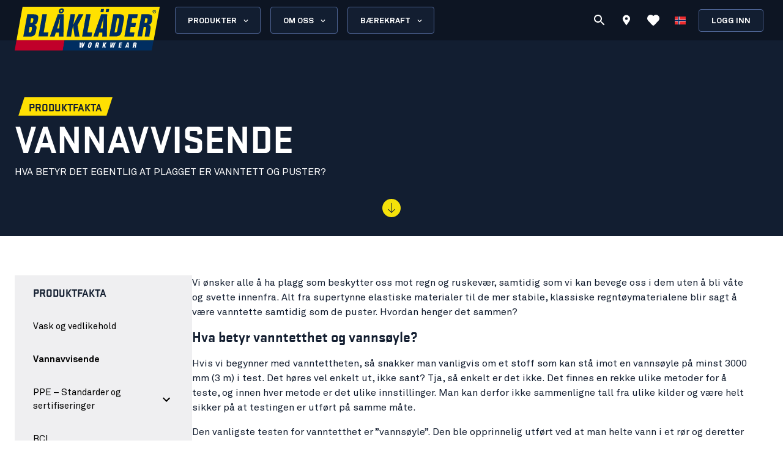

--- FILE ---
content_type: text/html; charset=utf-8
request_url: https://www.blaklader.no/nb/om-oss/produkt-fakta/vannavvisende
body_size: 82704
content:
<!DOCTYPE html><html lang="nb"><head><meta charSet="utf-8" data-next-head=""/><meta name="viewport" content="minimum-scale=1, initial-scale=1, width=device-width, shrink-to-fit=no" class="jsx-8367be46ab39c4cb" data-next-head=""/><meta name="facebook-domain-verification" content="imahhey10ti60oxu85aj1pqk1mvk7q" class="jsx-8367be46ab39c4cb" data-next-head=""/><title data-next-head="">Vannavvisende arbeidsklær - Våre materialer - Blåkläder</title><meta name="robots" content="index,follow" data-next-head=""/><meta name="description" content="Les mer om materialene vi bruker i våre vannavvisende arbeidsklær. Her finner du resultater av tester i henhold til viktige standarder." data-next-head=""/><meta property="og:title" content="Vannavvisende arbeidsklær - Våre materialer - Blåkläder" data-next-head=""/><meta property="og:description" content="Les mer om materialene vi bruker i våre vannavvisende arbeidsklær. Her finner du resultater av tester i henhold til viktige standarder." data-next-head=""/><meta property="og:url" content="https://www.blaklader.no/nb/om-oss/produkt-fakta/vannavvisende" data-next-head=""/><meta property="og:type" content="website" data-next-head=""/><meta property="og:image" content="https://blkmediacdnprod.azureedge.net/blk-media/sites/2/2021/06/water_repellent_480x360.jpg" data-next-head=""/><meta property="og:image:width" content="480" data-next-head=""/><meta property="og:image:height" content="360" data-next-head=""/><link rel="canonical" href="https://www.blaklader.no/nb/om-oss/produkt-fakta/vannavvisende" data-next-head=""/><script type="application/ld+json" data-next-head="">{"@context":"https://schema.org","@type":"Organization","logo":"https://www.blaklader.no/images/logo.svg","url":"https://www.blaklader.no/nb"}</script><style>
                @font-face {
                  font-family: 'Akkurat Pro';
                  src: url('https://blkmediacdnprod.azureedge.net/fonts/akkurat-pro-regular/AkkuratPro-Regular.woff2') format('woff2');
                  font-weight: 400;
                  font-style: normal;
                  font-display: swap;
                }
                @font-face {
                  font-family: 'Akkurat Pro';
                  src: url('https://blkmediacdnprod.azureedge.net/fonts/akkurat-pro-bold/AkkuratPro-Bold.woff2') format('woff2');
                  font-weight: 700;
                  font-style: normal;
                  font-display: swap;
                }
                @font-face {
                  font-family: 'Stratum1';
                  src: url('https://blkmediacdnprod.azureedge.net/fonts/Stratum1WebLight.woff2') format('woff2');
                  font-weight: 300;
                  font-style: normal;
                  font-display: swap;
                }
                @font-face {
                  font-family: 'Stratum1';
                  src: url('https://blkmediacdnprod.azureedge.net/fonts/Stratum1WebRegular.woff2') format('woff2');
                  font-weight: 400;
                  font-style: normal;
                  font-display: swap;
                }
                @font-face {
                  font-family: 'Stratum1';
                  src: url('https://blkmediacdnprod.azureedge.net/fonts/Stratum1WebBold.woff2') format('woff2');
                  font-weight: 700;
                  font-style: normal;
                  font-display: swap;
                }
                @font-face {
                  font-family: 'BLK No Bad Gothic';
                  src: url('https://blkmediacdnprod.azureedge.net/fonts/BLKNoBadGothicBold.otf') format('opentype');
                  font-weight: 800;
                  font-style: normal;
                  font-display: swap;
                }
                :root {
                  --font-akkurat: 'Akkurat Pro', sans-serif;
                  --font-stratum: 'Stratum1', sans-serif;
                  --font-blk-no-bad: 'BLK No Bad Gothic', sans-serif;
                }
              </style><script async="" type="text/javascript" src="https://cdn-sitegainer.com/5620386/es6/index.bundle.js"></script><meta property="csp-nonce" content="T/oKxSxIA9BVJBUn1YmWuQ=="/><meta charSet="utf-8"/><meta name="theme-color" content="#0d1523"/><link rel="dns-prefetch" href="//blkmediacdnprod.azureedge.net"/><link rel="preconnect" href="https://blkmediacdnprod.azureedge.net" crossorigin=""/><link rel="preload" href="https://blkmediacdnprod.azureedge.net/fonts/akkurat-pro-regular/AkkuratPro-Regular.woff2" as="font" type="font/woff2" crossorigin=""/><link rel="preload" href="https://blkmediacdnprod.azureedge.net/fonts/akkurat-pro-bold/AkkuratPro-Bold.woff2" as="font" type="font/woff2" crossorigin=""/><link rel="dns-prefetch" href="//cdn.blaklader.com"/><link rel="preconnect" href="//cdn.blaklader.com"/><meta name="emotion-insertion-point" content=""/><link nonce="T/oKxSxIA9BVJBUn1YmWuQ==" rel="preload" href="https://mediacdn.blaklader.com/next-assets/releases/85402/_next/static/css/60a775e55ccac852.css" as="style"/><link nonce="T/oKxSxIA9BVJBUn1YmWuQ==" rel="stylesheet" href="https://mediacdn.blaklader.com/next-assets/releases/85402/_next/static/css/60a775e55ccac852.css" data-n-g=""/><link nonce="T/oKxSxIA9BVJBUn1YmWuQ==" rel="preload" href="https://mediacdn.blaklader.com/next-assets/releases/85402/_next/static/css/6e0a3b2a38365784.css" as="style"/><link nonce="T/oKxSxIA9BVJBUn1YmWuQ==" rel="stylesheet" href="https://mediacdn.blaklader.com/next-assets/releases/85402/_next/static/css/6e0a3b2a38365784.css"/><noscript data-n-css="T/oKxSxIA9BVJBUn1YmWuQ=="></noscript><script defer="" nonce="T/oKxSxIA9BVJBUn1YmWuQ==" nomodule="" src="https://mediacdn.blaklader.com/next-assets/releases/85402/_next/static/chunks/polyfills-42372ed130431b0a.js"></script><script defer="" src="https://mediacdn.blaklader.com/next-assets/releases/85402/_next/static/chunks/66438-38579117168a3d2b.js" nonce="T/oKxSxIA9BVJBUn1YmWuQ=="></script><script defer="" src="https://mediacdn.blaklader.com/next-assets/releases/85402/_next/static/chunks/38178-08fc41b5caa9f68b.js" nonce="T/oKxSxIA9BVJBUn1YmWuQ=="></script><script defer="" src="https://mediacdn.blaklader.com/next-assets/releases/85402/_next/static/chunks/95063-6e7012fc4c1740bb.js" nonce="T/oKxSxIA9BVJBUn1YmWuQ=="></script><script defer="" src="https://mediacdn.blaklader.com/next-assets/releases/85402/_next/static/chunks/92228-2e8117a57bcdd68a.js" nonce="T/oKxSxIA9BVJBUn1YmWuQ=="></script><script defer="" src="https://mediacdn.blaklader.com/next-assets/releases/85402/_next/static/chunks/82777-5b89604427b4ad69.js" nonce="T/oKxSxIA9BVJBUn1YmWuQ=="></script><script defer="" src="https://mediacdn.blaklader.com/next-assets/releases/85402/_next/static/chunks/89399-fab08d4a4af2729d.js" nonce="T/oKxSxIA9BVJBUn1YmWuQ=="></script><script defer="" src="https://mediacdn.blaklader.com/next-assets/releases/85402/_next/static/chunks/54587-c165312e3af485dd.js" nonce="T/oKxSxIA9BVJBUn1YmWuQ=="></script><script defer="" src="https://mediacdn.blaklader.com/next-assets/releases/85402/_next/static/chunks/5594-2d1e3fcda19dd1d7.js" nonce="T/oKxSxIA9BVJBUn1YmWuQ=="></script><script defer="" src="https://mediacdn.blaklader.com/next-assets/releases/85402/_next/static/chunks/75241-c5045ad04b071f09.js" nonce="T/oKxSxIA9BVJBUn1YmWuQ=="></script><script defer="" src="https://mediacdn.blaklader.com/next-assets/releases/85402/_next/static/chunks/39404-ca2f2b608995eda6.js" nonce="T/oKxSxIA9BVJBUn1YmWuQ=="></script><script defer="" src="https://mediacdn.blaklader.com/next-assets/releases/85402/_next/static/chunks/91349-ca01f37bdee54402.js" nonce="T/oKxSxIA9BVJBUn1YmWuQ=="></script><script defer="" src="https://mediacdn.blaklader.com/next-assets/releases/85402/_next/static/chunks/50332-4fa38d614c0b1894.js" nonce="T/oKxSxIA9BVJBUn1YmWuQ=="></script><script defer="" src="https://mediacdn.blaklader.com/next-assets/releases/85402/_next/static/chunks/64440-3c4c89d3f2f4573f.js" nonce="T/oKxSxIA9BVJBUn1YmWuQ=="></script><script defer="" src="https://mediacdn.blaklader.com/next-assets/releases/85402/_next/static/chunks/69984-dbecef21d7ecb265.js" nonce="T/oKxSxIA9BVJBUn1YmWuQ=="></script><script defer="" src="https://mediacdn.blaklader.com/next-assets/releases/85402/_next/static/chunks/10141-db70b05d2ecfb057.js" nonce="T/oKxSxIA9BVJBUn1YmWuQ=="></script><script defer="" src="https://mediacdn.blaklader.com/next-assets/releases/85402/_next/static/chunks/62867-94c894d2cbf720e1.js" nonce="T/oKxSxIA9BVJBUn1YmWuQ=="></script><script defer="" src="https://mediacdn.blaklader.com/next-assets/releases/85402/_next/static/chunks/62610-a8ffc48c71462f6e.js" nonce="T/oKxSxIA9BVJBUn1YmWuQ=="></script><script defer="" src="https://mediacdn.blaklader.com/next-assets/releases/85402/_next/static/chunks/30288-de8000f94672ca90.js" nonce="T/oKxSxIA9BVJBUn1YmWuQ=="></script><script defer="" src="https://mediacdn.blaklader.com/next-assets/releases/85402/_next/static/chunks/66371-49d3c7a42e0d48c9.js" nonce="T/oKxSxIA9BVJBUn1YmWuQ=="></script><script defer="" src="https://mediacdn.blaklader.com/next-assets/releases/85402/_next/static/chunks/3417.7618233ea27a896a.js" nonce="T/oKxSxIA9BVJBUn1YmWuQ=="></script><script defer="" src="https://mediacdn.blaklader.com/next-assets/releases/85402/_next/static/chunks/48230.0a8540e956cd5a98.js" nonce="T/oKxSxIA9BVJBUn1YmWuQ=="></script><script defer="" src="https://mediacdn.blaklader.com/next-assets/releases/85402/_next/static/chunks/5811-0198b0dfa2c3f9c1.js" nonce="T/oKxSxIA9BVJBUn1YmWuQ=="></script><script defer="" src="https://mediacdn.blaklader.com/next-assets/releases/85402/_next/static/chunks/69585-43a599445bd8bf58.js" nonce="T/oKxSxIA9BVJBUn1YmWuQ=="></script><script defer="" src="https://mediacdn.blaklader.com/next-assets/releases/85402/_next/static/chunks/41172.7b0a285ada1e12df.js" nonce="T/oKxSxIA9BVJBUn1YmWuQ=="></script><script defer="" src="https://mediacdn.blaklader.com/next-assets/releases/85402/_next/static/chunks/63695-cc38073dd99c15f5.js" nonce="T/oKxSxIA9BVJBUn1YmWuQ=="></script><script defer="" src="https://mediacdn.blaklader.com/next-assets/releases/85402/_next/static/chunks/47743.9563ec5b07629b86.js" nonce="T/oKxSxIA9BVJBUn1YmWuQ=="></script><script defer="" src="https://mediacdn.blaklader.com/next-assets/releases/85402/_next/static/chunks/14251-d90642078d2ae051.js" nonce="T/oKxSxIA9BVJBUn1YmWuQ=="></script><script defer="" src="https://mediacdn.blaklader.com/next-assets/releases/85402/_next/static/chunks/57635-f391ba25bff195ae.js" nonce="T/oKxSxIA9BVJBUn1YmWuQ=="></script><script defer="" src="https://mediacdn.blaklader.com/next-assets/releases/85402/_next/static/chunks/31707-a774132ef0893340.js" nonce="T/oKxSxIA9BVJBUn1YmWuQ=="></script><script defer="" src="https://mediacdn.blaklader.com/next-assets/releases/85402/_next/static/chunks/60131-ba72e28866093975.js" nonce="T/oKxSxIA9BVJBUn1YmWuQ=="></script><script defer="" src="https://mediacdn.blaklader.com/next-assets/releases/85402/_next/static/chunks/46217-1d528edf630d49fa.js" nonce="T/oKxSxIA9BVJBUn1YmWuQ=="></script><script defer="" src="https://mediacdn.blaklader.com/next-assets/releases/85402/_next/static/chunks/12608.c5f5d7794de13aa7.js" nonce="T/oKxSxIA9BVJBUn1YmWuQ=="></script><script defer="" src="https://mediacdn.blaklader.com/next-assets/releases/85402/_next/static/chunks/77463.0b83e70eb28b973c.js" nonce="T/oKxSxIA9BVJBUn1YmWuQ=="></script><script defer="" src="https://mediacdn.blaklader.com/next-assets/releases/85402/_next/static/chunks/89779-5703d8397d7d8d38.js" nonce="T/oKxSxIA9BVJBUn1YmWuQ=="></script><script defer="" src="https://mediacdn.blaklader.com/next-assets/releases/85402/_next/static/chunks/35572.8200b100075948a5.js" nonce="T/oKxSxIA9BVJBUn1YmWuQ=="></script><script defer="" src="https://mediacdn.blaklader.com/next-assets/releases/85402/_next/static/chunks/55412.edc01de37826745a.js" nonce="T/oKxSxIA9BVJBUn1YmWuQ=="></script><script defer="" src="https://mediacdn.blaklader.com/next-assets/releases/85402/_next/static/chunks/70011.f0721ba740ba91f9.js" nonce="T/oKxSxIA9BVJBUn1YmWuQ=="></script><script defer="" src="https://mediacdn.blaklader.com/next-assets/releases/85402/_next/static/chunks/2448.600726011c443e07.js" nonce="T/oKxSxIA9BVJBUn1YmWuQ=="></script><script defer="" src="https://mediacdn.blaklader.com/next-assets/releases/85402/_next/static/chunks/32780.2e9b8b9fa3d3ef5a.js" nonce="T/oKxSxIA9BVJBUn1YmWuQ=="></script><script defer="" src="https://mediacdn.blaklader.com/next-assets/releases/85402/_next/static/chunks/58460.339670fb985d0186.js" nonce="T/oKxSxIA9BVJBUn1YmWuQ=="></script><script defer="" src="https://mediacdn.blaklader.com/next-assets/releases/85402/_next/static/chunks/6987.28bf685543d5088c.js" nonce="T/oKxSxIA9BVJBUn1YmWuQ=="></script><script defer="" src="https://mediacdn.blaklader.com/next-assets/releases/85402/_next/static/chunks/5825.ac92a97a4d8388b7.js" nonce="T/oKxSxIA9BVJBUn1YmWuQ=="></script><script defer="" src="https://mediacdn.blaklader.com/next-assets/releases/85402/_next/static/chunks/22280.1ab9e483d4f845b4.js" nonce="T/oKxSxIA9BVJBUn1YmWuQ=="></script><script defer="" src="https://mediacdn.blaklader.com/next-assets/releases/85402/_next/static/chunks/24554.3b87ff3ec5e79f15.js" nonce="T/oKxSxIA9BVJBUn1YmWuQ=="></script><script defer="" src="https://mediacdn.blaklader.com/next-assets/releases/85402/_next/static/chunks/95008.a022ffdb24801e6f.js" nonce="T/oKxSxIA9BVJBUn1YmWuQ=="></script><script defer="" src="https://mediacdn.blaklader.com/next-assets/releases/85402/_next/static/chunks/92392.f0721ba740ba91f9.js" nonce="T/oKxSxIA9BVJBUn1YmWuQ=="></script><script defer="" src="https://mediacdn.blaklader.com/next-assets/releases/85402/_next/static/chunks/23944.d190e3eb0c02dd95.js" nonce="T/oKxSxIA9BVJBUn1YmWuQ=="></script><script defer="" src="https://mediacdn.blaklader.com/next-assets/releases/85402/_next/static/chunks/75356.f07f6e46ce16c90c.js" nonce="T/oKxSxIA9BVJBUn1YmWuQ=="></script><script defer="" src="https://mediacdn.blaklader.com/next-assets/releases/85402/_next/static/chunks/41728.2d729f68a4728c16.js" nonce="T/oKxSxIA9BVJBUn1YmWuQ=="></script><script defer="" src="https://mediacdn.blaklader.com/next-assets/releases/85402/_next/static/chunks/78892.0c2c84e1f406a489.js" nonce="T/oKxSxIA9BVJBUn1YmWuQ=="></script><script defer="" src="https://mediacdn.blaklader.com/next-assets/releases/85402/_next/static/chunks/66349.096ed2e394bcc5e9.js" nonce="T/oKxSxIA9BVJBUn1YmWuQ=="></script><script defer="" src="https://mediacdn.blaklader.com/next-assets/releases/85402/_next/static/chunks/63280.80e2abd10d991899.js" nonce="T/oKxSxIA9BVJBUn1YmWuQ=="></script><script defer="" src="https://mediacdn.blaklader.com/next-assets/releases/85402/_next/static/chunks/7578-ac358224db236292.js" nonce="T/oKxSxIA9BVJBUn1YmWuQ=="></script><script defer="" src="https://mediacdn.blaklader.com/next-assets/releases/85402/_next/static/chunks/87031.7c7790fc92255996.js" nonce="T/oKxSxIA9BVJBUn1YmWuQ=="></script><script defer="" src="https://mediacdn.blaklader.com/next-assets/releases/85402/_next/static/chunks/56486.0cb50022a30a6e43.js" nonce="T/oKxSxIA9BVJBUn1YmWuQ=="></script><script defer="" src="https://mediacdn.blaklader.com/next-assets/releases/85402/_next/static/chunks/59480-96af4ec41d454adc.js" nonce="T/oKxSxIA9BVJBUn1YmWuQ=="></script><script defer="" src="https://mediacdn.blaklader.com/next-assets/releases/85402/_next/static/chunks/82202-3b568bb6c946eb49.js" nonce="T/oKxSxIA9BVJBUn1YmWuQ=="></script><script defer="" src="https://mediacdn.blaklader.com/next-assets/releases/85402/_next/static/chunks/39202-be05d8ded009f0bc.js" nonce="T/oKxSxIA9BVJBUn1YmWuQ=="></script><script defer="" src="https://mediacdn.blaklader.com/next-assets/releases/85402/_next/static/chunks/21054-8e1e8d2c56e766c8.js" nonce="T/oKxSxIA9BVJBUn1YmWuQ=="></script><script defer="" src="https://mediacdn.blaklader.com/next-assets/releases/85402/_next/static/chunks/46282.4193687192bc63ba.js" nonce="T/oKxSxIA9BVJBUn1YmWuQ=="></script><script defer="" src="https://mediacdn.blaklader.com/next-assets/releases/85402/_next/static/chunks/99892.f5c2e1f9b7777d64.js" nonce="T/oKxSxIA9BVJBUn1YmWuQ=="></script><script defer="" src="https://mediacdn.blaklader.com/next-assets/releases/85402/_next/static/chunks/91782.8807ed70ded1bea8.js" nonce="T/oKxSxIA9BVJBUn1YmWuQ=="></script><script defer="" src="https://mediacdn.blaklader.com/next-assets/releases/85402/_next/static/chunks/78347.5fe0f9a9fadd9c7c.js" nonce="T/oKxSxIA9BVJBUn1YmWuQ=="></script><script defer="" src="https://mediacdn.blaklader.com/next-assets/releases/85402/_next/static/chunks/37327.185580af0c1ee4aa.js" nonce="T/oKxSxIA9BVJBUn1YmWuQ=="></script><script defer="" src="https://mediacdn.blaklader.com/next-assets/releases/85402/_next/static/chunks/82065.3cdb20ea9ebe5bb4.js" nonce="T/oKxSxIA9BVJBUn1YmWuQ=="></script><script defer="" src="https://mediacdn.blaklader.com/next-assets/releases/85402/_next/static/chunks/73607.942493f794b26167.js" nonce="T/oKxSxIA9BVJBUn1YmWuQ=="></script><script defer="" src="https://mediacdn.blaklader.com/next-assets/releases/85402/_next/static/chunks/74350.976a8f683e19494c.js" nonce="T/oKxSxIA9BVJBUn1YmWuQ=="></script><script defer="" src="https://mediacdn.blaklader.com/next-assets/releases/85402/_next/static/chunks/39269.c4ad53f6efec6ff3.js" nonce="T/oKxSxIA9BVJBUn1YmWuQ=="></script><script defer="" src="https://mediacdn.blaklader.com/next-assets/releases/85402/_next/static/chunks/32622.d5bfe808b0c01fea.js" nonce="T/oKxSxIA9BVJBUn1YmWuQ=="></script><script src="https://mediacdn.blaklader.com/next-assets/releases/85402/_next/static/chunks/webpack-25d72a21b2051e40.js" nonce="T/oKxSxIA9BVJBUn1YmWuQ==" defer=""></script><script src="https://mediacdn.blaklader.com/next-assets/releases/85402/_next/static/chunks/framework-b21a9a9d949ebca4.js" nonce="T/oKxSxIA9BVJBUn1YmWuQ==" defer=""></script><script src="https://mediacdn.blaklader.com/next-assets/releases/85402/_next/static/chunks/74766-de6f889b2594289b.js" nonce="T/oKxSxIA9BVJBUn1YmWuQ==" defer=""></script><script src="https://mediacdn.blaklader.com/next-assets/releases/85402/_next/static/chunks/main-f0966fb38a19b17e.js" nonce="T/oKxSxIA9BVJBUn1YmWuQ==" defer=""></script><script src="https://mediacdn.blaklader.com/next-assets/releases/85402/_next/static/chunks/12853-6e6147851f95e065.js" nonce="T/oKxSxIA9BVJBUn1YmWuQ==" defer=""></script><script src="https://mediacdn.blaklader.com/next-assets/releases/85402/_next/static/chunks/pages/_app-4d59b1d172d575f3.js" nonce="T/oKxSxIA9BVJBUn1YmWuQ==" defer=""></script><script src="https://mediacdn.blaklader.com/next-assets/releases/85402/_next/static/chunks/63261-d958d25c88a14aab.js" nonce="T/oKxSxIA9BVJBUn1YmWuQ==" defer=""></script><script src="https://mediacdn.blaklader.com/next-assets/releases/85402/_next/static/chunks/55507-0f2e1598f711d575.js" nonce="T/oKxSxIA9BVJBUn1YmWuQ==" defer=""></script><script src="https://mediacdn.blaklader.com/next-assets/releases/85402/_next/static/chunks/pages/routeResolver-131a3362d8bc1a9e.js" nonce="T/oKxSxIA9BVJBUn1YmWuQ==" defer=""></script><script src="https://mediacdn.blaklader.com/next-assets/releases/85402/_next/static/85402/_buildManifest.js" nonce="T/oKxSxIA9BVJBUn1YmWuQ==" defer=""></script><script src="https://mediacdn.blaklader.com/next-assets/releases/85402/_next/static/85402/_ssgManifest.js" nonce="T/oKxSxIA9BVJBUn1YmWuQ==" defer=""></script><style data-emotion="css-global 0"></style><style data-emotion="css-global bm35vv">html{-webkit-font-smoothing:antialiased;-moz-osx-font-smoothing:grayscale;box-sizing:border-box;-webkit-text-size-adjust:100%;}*,*::before,*::after{box-sizing:inherit;}strong,b{font-weight:700;}body{margin:0;color:var(--mui-palette-text-primary);font-family:'Akkurat Pro',sans-serif,sans-serif;font-weight:400;font-size:1rem;line-height:1.5;background-color:var(--mui-palette-background-default);}@media print{body{background-color:var(--mui-palette-common-white);}}body::backdrop{background-color:var(--mui-palette-background-default);}body{padding-top:66px;font-size:1rem;overflow-x:hidden;}a{color:#131e31;}h1,h2,h3,h4,h5,h6{margin-top:0;font-family:'Stratum1',sans-serif,sans-serif;font-weight:700;line-height:1;}p{margin-top:0;}ul,ol{padding-left:2rem;}figure{margin:0;}table{width:100%;caption-side:bottom;border-collapse:collapse;}tbody,td,tfoot,th,thead,tr{border-color:inherit;border-style:solid;border-width:0;}.is-style-stripes>table>tbody>tr:nth-of-type(odd){background-color:#f6f6f6;}.has-text-align-left{text-align:left;}.has-text-align-center{text-align:center;}.has-text-align-right{text-align:right;}</style><style data-emotion="css-global 1prfaxn">@-webkit-keyframes mui-auto-fill{from{display:block;}}@keyframes mui-auto-fill{from{display:block;}}@-webkit-keyframes mui-auto-fill-cancel{from{display:block;}}@keyframes mui-auto-fill-cancel{from{display:block;}}</style><style data-emotion="css-global animation-61bdi0">@-webkit-keyframes animation-61bdi0{0%{-webkit-transform:rotate(0deg);-moz-transform:rotate(0deg);-ms-transform:rotate(0deg);transform:rotate(0deg);}100%{-webkit-transform:rotate(360deg);-moz-transform:rotate(360deg);-ms-transform:rotate(360deg);transform:rotate(360deg);}}@keyframes animation-61bdi0{0%{-webkit-transform:rotate(0deg);-moz-transform:rotate(0deg);-ms-transform:rotate(0deg);transform:rotate(0deg);}100%{-webkit-transform:rotate(360deg);-moz-transform:rotate(360deg);-ms-transform:rotate(360deg);transform:rotate(360deg);}}</style><style data-emotion="css-global animation-1o38n3e">@-webkit-keyframes animation-1o38n3e{0%{stroke-dasharray:1px,200px;stroke-dashoffset:0;}50%{stroke-dasharray:100px,200px;stroke-dashoffset:-15px;}100%{stroke-dasharray:1px,200px;stroke-dashoffset:-126px;}}@keyframes animation-1o38n3e{0%{stroke-dasharray:1px,200px;stroke-dashoffset:0;}50%{stroke-dasharray:100px,200px;stroke-dashoffset:-15px;}100%{stroke-dasharray:1px,200px;stroke-dashoffset:-126px;}}</style><style data-emotion="css-global hq6k15">:root{--mui-shape-borderRadius:4px;--mui-shadows-0:none;--mui-shadows-1:0px 2px 1px -1px rgba(0,0,0,0.2),0px 1px 1px 0px rgba(0,0,0,0.14),0px 1px 3px 0px rgba(0,0,0,0.12);--mui-shadows-2:0px 3px 1px -2px rgba(0,0,0,0.2),0px 2px 2px 0px rgba(0,0,0,0.14),0px 1px 5px 0px rgba(0,0,0,0.12);--mui-shadows-3:0px 3px 3px -2px rgba(0,0,0,0.2),0px 3px 4px 0px rgba(0,0,0,0.14),0px 1px 8px 0px rgba(0,0,0,0.12);--mui-shadows-4:0px 2px 4px -1px rgba(0,0,0,0.2),0px 4px 5px 0px rgba(0,0,0,0.14),0px 1px 10px 0px rgba(0,0,0,0.12);--mui-shadows-5:0px 3px 5px -1px rgba(0,0,0,0.2),0px 5px 8px 0px rgba(0,0,0,0.14),0px 1px 14px 0px rgba(0,0,0,0.12);--mui-shadows-6:0px 3px 5px -1px rgba(0,0,0,0.2),0px 6px 10px 0px rgba(0,0,0,0.14),0px 1px 18px 0px rgba(0,0,0,0.12);--mui-shadows-7:0px 4px 5px -2px rgba(0,0,0,0.2),0px 7px 10px 1px rgba(0,0,0,0.14),0px 2px 16px 1px rgba(0,0,0,0.12);--mui-shadows-8:0px 5px 5px -3px rgba(0,0,0,0.2),0px 8px 10px 1px rgba(0,0,0,0.14),0px 3px 14px 2px rgba(0,0,0,0.12);--mui-shadows-9:0px 5px 6px -3px rgba(0,0,0,0.2),0px 9px 12px 1px rgba(0,0,0,0.14),0px 3px 16px 2px rgba(0,0,0,0.12);--mui-shadows-10:0px 6px 6px -3px rgba(0,0,0,0.2),0px 10px 14px 1px rgba(0,0,0,0.14),0px 4px 18px 3px rgba(0,0,0,0.12);--mui-shadows-11:0px 6px 7px -4px rgba(0,0,0,0.2),0px 11px 15px 1px rgba(0,0,0,0.14),0px 4px 20px 3px rgba(0,0,0,0.12);--mui-shadows-12:0px 7px 8px -4px rgba(0,0,0,0.2),0px 12px 17px 2px rgba(0,0,0,0.14),0px 5px 22px 4px rgba(0,0,0,0.12);--mui-shadows-13:0px 7px 8px -4px rgba(0,0,0,0.2),0px 13px 19px 2px rgba(0,0,0,0.14),0px 5px 24px 4px rgba(0,0,0,0.12);--mui-shadows-14:0px 7px 9px -4px rgba(0,0,0,0.2),0px 14px 21px 2px rgba(0,0,0,0.14),0px 5px 26px 4px rgba(0,0,0,0.12);--mui-shadows-15:0px 8px 9px -5px rgba(0,0,0,0.2),0px 15px 22px 2px rgba(0,0,0,0.14),0px 6px 28px 5px rgba(0,0,0,0.12);--mui-shadows-16:0px 8px 10px -5px rgba(0,0,0,0.2),0px 16px 24px 2px rgba(0,0,0,0.14),0px 6px 30px 5px rgba(0,0,0,0.12);--mui-shadows-17:0px 8px 11px -5px rgba(0,0,0,0.2),0px 17px 26px 2px rgba(0,0,0,0.14),0px 6px 32px 5px rgba(0,0,0,0.12);--mui-shadows-18:0px 9px 11px -5px rgba(0,0,0,0.2),0px 18px 28px 2px rgba(0,0,0,0.14),0px 7px 34px 6px rgba(0,0,0,0.12);--mui-shadows-19:0px 9px 12px -6px rgba(0,0,0,0.2),0px 19px 29px 2px rgba(0,0,0,0.14),0px 7px 36px 6px rgba(0,0,0,0.12);--mui-shadows-20:0px 10px 13px -6px rgba(0,0,0,0.2),0px 20px 31px 3px rgba(0,0,0,0.14),0px 8px 38px 7px rgba(0,0,0,0.12);--mui-shadows-21:0px 10px 13px -6px rgba(0,0,0,0.2),0px 21px 33px 3px rgba(0,0,0,0.14),0px 8px 40px 7px rgba(0,0,0,0.12);--mui-shadows-22:0px 10px 14px -6px rgba(0,0,0,0.2),0px 22px 35px 3px rgba(0,0,0,0.14),0px 8px 42px 7px rgba(0,0,0,0.12);--mui-shadows-23:0px 11px 14px -7px rgba(0,0,0,0.2),0px 23px 36px 3px rgba(0,0,0,0.14),0px 9px 44px 8px rgba(0,0,0,0.12);--mui-shadows-24:0px 11px 15px -7px rgba(0,0,0,0.2),0px 24px 38px 3px rgba(0,0,0,0.14),0px 9px 46px 8px rgba(0,0,0,0.12);--mui-zIndex-mobileStepper:1000;--mui-zIndex-fab:1050;--mui-zIndex-speedDial:1050;--mui-zIndex-appBar:1100;--mui-zIndex-drawer:1200;--mui-zIndex-modal:1300;--mui-zIndex-snackbar:1400;--mui-zIndex-tooltip:1500;--mui-font-h1:700 6rem/1.167 'Akkurat Pro',sans-serif,sans-serif;--mui-font-h2:700 3.75rem/1.2 'Akkurat Pro',sans-serif,sans-serif;--mui-font-h3:700 3rem/1.167 'Akkurat Pro',sans-serif,sans-serif;--mui-font-h4:700 2.125rem/1.235 'Akkurat Pro',sans-serif,sans-serif;--mui-font-h5:700 1.5rem/1.334 'Akkurat Pro',sans-serif,sans-serif;--mui-font-h6:700 1.25rem/1.6 'Akkurat Pro',sans-serif,sans-serif;--mui-font-subtitle1:400 1rem/1.75 'Akkurat Pro',sans-serif,sans-serif;--mui-font-subtitle2:500 0.875rem/1.57 'Akkurat Pro',sans-serif,sans-serif;--mui-font-body1:400 1rem/1.5 'Akkurat Pro',sans-serif,sans-serif;--mui-font-body2:400 0.875rem/1.43 'Akkurat Pro',sans-serif,sans-serif;--mui-font-button:500 0.875rem/1.75 'Akkurat Pro',sans-serif,sans-serif;--mui-font-caption:400 0.75rem/1.66 'Akkurat Pro',sans-serif,sans-serif;--mui-font-overline:400 0.75rem/2.66 'Akkurat Pro',sans-serif,sans-serif;--mui-font-inherit:inherit inherit/inherit inherit;}:root{--mui-palette-primary-main:#0d1523;--mui-palette-primary-light:#121e31;--mui-palette-primary-dark:rgb(9, 14, 24);--mui-palette-primary-contrastText:#fff;--mui-palette-primary-mainChannel:13 21 35;--mui-palette-primary-lightChannel:18 30 49;--mui-palette-primary-darkChannel:9 14 24;--mui-palette-primary-contrastTextChannel:255 255 255;--mui-palette-secondary-main:#ffe002;--mui-palette-secondary-light:#f6f6f6;--mui-palette-secondary-dark:rgb(178, 156, 1);--mui-palette-secondary-contrastText:rgba(0, 0, 0, 0.87);--mui-palette-secondary-mainChannel:255 224 2;--mui-palette-secondary-lightChannel:246 246 246;--mui-palette-secondary-darkChannel:178 156 1;--mui-palette-secondary-contrastTextChannel:0 0 0;--mui-palette-error-main:#c81e33;--mui-palette-error-light:rgb(211, 75, 91);--mui-palette-error-dark:rgb(140, 21, 35);--mui-palette-error-contrastText:#fff;--mui-palette-error-mainChannel:200 30 51;--mui-palette-error-lightChannel:211 75 91;--mui-palette-error-darkChannel:140 21 35;--mui-palette-error-contrastTextChannel:255 255 255;--mui-palette-warning-main:#ef9825;--mui-palette-warning-light:rgb(242, 172, 80);--mui-palette-warning-dark:rgb(167, 106, 25);--mui-palette-warning-contrastText:rgba(0, 0, 0, 0.87);--mui-palette-warning-mainChannel:239 152 37;--mui-palette-warning-lightChannel:242 172 80;--mui-palette-warning-darkChannel:167 106 25;--mui-palette-warning-contrastTextChannel:0 0 0;--mui-palette-success-main:#6FB469;--mui-palette-success-contrastText:#fff;--mui-palette-success-light:rgb(139, 195, 135);--mui-palette-success-dark:rgb(77, 125, 73);--mui-palette-success-mainChannel:111 180 105;--mui-palette-success-lightChannel:139 195 135;--mui-palette-success-darkChannel:77 125 73;--mui-palette-success-contrastTextChannel:255 255 255;--mui-palette-info-main:#2D3C55;--mui-palette-info-light:rgb(87, 99, 119);--mui-palette-info-dark:rgb(31, 42, 59);--mui-palette-info-contrastText:#fff;--mui-palette-info-mainChannel:45 60 85;--mui-palette-info-lightChannel:87 99 119;--mui-palette-info-darkChannel:31 42 59;--mui-palette-info-contrastTextChannel:255 255 255;--mui-palette-text-primary:rgba(19, 30, 48, 1);--mui-palette-text-secondary:#6B6B6B;--mui-palette-text-disabled:rgba(0, 0, 0, 0.38);--mui-palette-text-primaryChannel:19 30 48;--mui-palette-text-secondaryChannel:107 107 107;--mui-palette-background-default:#fff;--mui-palette-background-paper:#fff;--mui-palette-background-defaultChannel:255 255 255;--mui-palette-background-paperChannel:255 255 255;--mui-palette-focusVisible-main:#1e88e5;--mui-palette-focusVisible-mainChannel:30 136 229;--mui-palette-white-main:#fff;--mui-palette-white-contrastText:#000;--mui-palette-white-mainChannel:255 255 255;--mui-palette-white-contrastTextChannel:0 0 0;--mui-palette-graphicalObjects-main:#8C8C8C;--mui-palette-graphicalObjects-mainChannel:140 140 140;--mui-palette-action-disabledBackground:#DEDEDE;--mui-palette-action-disabled:#333333;--mui-palette-action-active:rgba(0, 0, 0, 0.54);--mui-palette-action-hover:rgba(0, 0, 0, 0.04);--mui-palette-action-hoverOpacity:0.04;--mui-palette-action-selected:rgba(0, 0, 0, 0.08);--mui-palette-action-selectedOpacity:0.08;--mui-palette-action-disabledOpacity:0.38;--mui-palette-action-focus:rgba(0, 0, 0, 0.12);--mui-palette-action-focusOpacity:0.12;--mui-palette-action-activatedOpacity:0.12;--mui-palette-action-activeChannel:0 0 0;--mui-palette-action-selectedChannel:0 0 0;--mui-palette-common-black:#000;--mui-palette-common-white:#fff;--mui-palette-common-background:#fff;--mui-palette-common-onBackground:#000;--mui-palette-common-backgroundChannel:255 255 255;--mui-palette-common-onBackgroundChannel:0 0 0;--mui-palette-grey-50:#fafafa;--mui-palette-grey-100:#f5f5f5;--mui-palette-grey-200:#eeeeee;--mui-palette-grey-300:#e0e0e0;--mui-palette-grey-400:#bdbdbd;--mui-palette-grey-500:#9e9e9e;--mui-palette-grey-600:#757575;--mui-palette-grey-700:#616161;--mui-palette-grey-800:#424242;--mui-palette-grey-900:#212121;--mui-palette-grey-A100:#f5f5f5;--mui-palette-grey-A200:#eeeeee;--mui-palette-grey-A400:#bdbdbd;--mui-palette-grey-A700:#616161;--mui-palette-divider:rgba(0, 0, 0, 0.12);--mui-palette-Alert-errorColor:rgb(84, 30, 36);--mui-palette-Alert-infoColor:rgb(34, 39, 47);--mui-palette-Alert-successColor:rgb(55, 78, 54);--mui-palette-Alert-warningColor:rgb(96, 68, 32);--mui-palette-Alert-errorFilledBg:var(--mui-palette-error-main, #c81e33);--mui-palette-Alert-infoFilledBg:var(--mui-palette-info-main, #2D3C55);--mui-palette-Alert-successFilledBg:var(--mui-palette-success-main, #6FB469);--mui-palette-Alert-warningFilledBg:var(--mui-palette-warning-main, #ef9825);--mui-palette-Alert-errorFilledColor:#fff;--mui-palette-Alert-infoFilledColor:#fff;--mui-palette-Alert-successFilledColor:rgba(0, 0, 0, 0.87);--mui-palette-Alert-warningFilledColor:rgba(0, 0, 0, 0.87);--mui-palette-Alert-errorStandardBg:rgb(250, 237, 238);--mui-palette-Alert-infoStandardBg:rgb(238, 239, 241);--mui-palette-Alert-successStandardBg:rgb(243, 249, 243);--mui-palette-Alert-warningStandardBg:rgb(253, 246, 237);--mui-palette-Alert-errorIconColor:var(--mui-palette-error-main, #c81e33);--mui-palette-Alert-infoIconColor:var(--mui-palette-info-main, #2D3C55);--mui-palette-Alert-successIconColor:var(--mui-palette-success-main, #6FB469);--mui-palette-Alert-warningIconColor:var(--mui-palette-warning-main, #ef9825);--mui-palette-AppBar-defaultBg:var(--mui-palette-grey-100, #f5f5f5);--mui-palette-Avatar-defaultBg:var(--mui-palette-grey-400, #bdbdbd);--mui-palette-Button-inheritContainedBg:var(--mui-palette-grey-300, #e0e0e0);--mui-palette-Button-inheritContainedHoverBg:var(--mui-palette-grey-A100, #f5f5f5);--mui-palette-Chip-defaultBorder:var(--mui-palette-grey-400, #bdbdbd);--mui-palette-Chip-defaultAvatarColor:var(--mui-palette-grey-700, #616161);--mui-palette-Chip-defaultIconColor:var(--mui-palette-grey-700, #616161);--mui-palette-FilledInput-bg:rgba(0, 0, 0, 0.06);--mui-palette-FilledInput-hoverBg:rgba(0, 0, 0, 0.09);--mui-palette-FilledInput-disabledBg:rgba(0, 0, 0, 0.12);--mui-palette-LinearProgress-primaryBg:rgb(163, 166, 171);--mui-palette-LinearProgress-secondaryBg:rgb(255, 243, 158);--mui-palette-LinearProgress-errorBg:rgb(234, 169, 177);--mui-palette-LinearProgress-infoBg:rgb(175, 180, 190);--mui-palette-LinearProgress-successBg:rgb(200, 226, 198);--mui-palette-LinearProgress-warningBg:rgb(248, 215, 172);--mui-palette-Skeleton-bg:rgba(var(--mui-palette-text-primaryChannel, undefined) / 0.11);--mui-palette-Slider-primaryTrack:rgb(163, 166, 171);--mui-palette-Slider-secondaryTrack:rgb(255, 243, 158);--mui-palette-Slider-errorTrack:rgb(234, 169, 177);--mui-palette-Slider-infoTrack:rgb(175, 180, 190);--mui-palette-Slider-successTrack:rgb(200, 226, 198);--mui-palette-Slider-warningTrack:rgb(248, 215, 172);--mui-palette-SnackbarContent-bg:rgb(50, 50, 50);--mui-palette-SnackbarContent-color:#fff;--mui-palette-SpeedDialAction-fabHoverBg:rgb(216, 216, 216);--mui-palette-StepConnector-border:var(--mui-palette-grey-400, #bdbdbd);--mui-palette-StepContent-border:var(--mui-palette-grey-400, #bdbdbd);--mui-palette-Switch-defaultColor:var(--mui-palette-common-white, #fff);--mui-palette-Switch-defaultDisabledColor:var(--mui-palette-grey-100, #f5f5f5);--mui-palette-Switch-primaryDisabledColor:rgb(163, 166, 171);--mui-palette-Switch-secondaryDisabledColor:rgb(255, 243, 158);--mui-palette-Switch-errorDisabledColor:rgb(234, 169, 177);--mui-palette-Switch-infoDisabledColor:rgb(175, 180, 190);--mui-palette-Switch-successDisabledColor:rgb(200, 226, 198);--mui-palette-Switch-warningDisabledColor:rgb(248, 215, 172);--mui-palette-TableCell-border:rgba(224, 224, 224, 1);--mui-palette-Tooltip-bg:rgba(97, 97, 97, 0.92);--mui-palette-dividerChannel:0 0 0;--mui-opacity-inputPlaceholder:0.42;--mui-opacity-inputUnderline:0.42;--mui-opacity-switchTrackDisabled:0.12;--mui-opacity-switchTrack:0.38;}</style><style data-emotion="css-global animation-c7515d">@-webkit-keyframes animation-c7515d{0%{opacity:1;}50%{opacity:0.4;}100%{opacity:1;}}@keyframes animation-c7515d{0%{opacity:1;}50%{opacity:0.4;}100%{opacity:1;}}</style><style data-emotion="css xrx04i iguwhy 1wrof13 1gdsqjy 1e1a1wm 177xvbk 1g4dmdw dt7od6 iimedy ttha0l 1ydj93w wyulua 1pi2lzz 2m85fk 1q1zhzp wsbkq3 1okcxkx 1g78ho2 1l19kgc ascoo7 1ovboll 1r7mgv9 y9rr7n svrc6c chz7cr jde4zr s0q74k 1yyib0d 81dqnw 17l8j0j 1an5ol3 3x7g9d 6462ap k008qs 5hicrt xtffoz 1fhgjcy x4udzp 1qqvyza 18mudl3 3ns2q1 1x2glnu d5p60e 11ztte7 i6zen3 y0xydz arjj9z 160t9yt bmafnj 1siy1g1 1h76lci uczp44 afz83j 1hzgfrv o1na1g 1op6hft xhnc7g d2ylaw y6gdyo 1yb45bn 1ewivo9 1f7sv2t 1kvqjir zg1vud a3pd5h 1y6m3c8 1esv8sq 1i0n4dy xhdzxd 1359uyy 1mc30cd q114mk 13eli9o 1ybd6zi 15qupuy tl5kpb 3gl47v">.css-xrx04i{display:-webkit-box;display:-webkit-flex;display:-ms-flexbox;display:flex;}@media (min-width:1400px){.css-xrx04i{position:absolute;width:50%;-webkit-box-pack:end;-ms-flex-pack:end;-webkit-justify-content:end;justify-content:end;}}.css-iguwhy{-webkit-user-select:none;-moz-user-select:none;-ms-user-select:none;user-select:none;width:1em;height:1em;display:inline-block;-webkit-flex-shrink:0;-ms-flex-negative:0;flex-shrink:0;-webkit-transition:fill 300ms cubic-bezier(0.4, 0, 0.2, 1) 0ms;transition:fill 300ms cubic-bezier(0.4, 0, 0.2, 1) 0ms;fill:currentColor;font-size:1.5rem;}.css-1wrof13{-webkit-flex:0 0 auto;-ms-flex:0 0 auto;flex:0 0 auto;visibility:hidden;}.css-1wrof13 .MuiDrawer-paper{top:66px;z-index:5;box-shadow:0 0 30px rgba(0, 0, 0, 0.16);}.css-1gdsqjy{background-color:var(--mui-palette-background-paper);color:var(--mui-palette-text-primary);-webkit-transition:box-shadow 300ms cubic-bezier(0.4, 0, 0.2, 1) 0ms;transition:box-shadow 300ms cubic-bezier(0.4, 0, 0.2, 1) 0ms;box-shadow:var(--Paper-shadow);background-image:var(--Paper-overlay);overflow-y:auto;display:-webkit-box;display:-webkit-flex;display:-ms-flexbox;display:flex;-webkit-flex-direction:column;-ms-flex-direction:column;flex-direction:column;height:100%;-webkit-flex:1 0 auto;-ms-flex:1 0 auto;flex:1 0 auto;z-index:var(--mui-zIndex-drawer);-webkit-overflow-scrolling:touch;position:fixed;top:0;outline:0;top:0;left:0;right:0;height:auto;max-height:100%;border-bottom:1px solid var(--mui-palette-divider);}.css-1e1a1wm{width:100%;margin-left:auto;box-sizing:border-box;margin-right:auto;padding-left:16px;padding-right:16px;padding-top:64px;padding-bottom:80px;}@media (min-width:576px){.css-1e1a1wm{padding-left:24px;padding-right:24px;}}@media (min-width:1648px){.css-1e1a1wm{max-width:1648px;}}.css-177xvbk{--Grid-columns:12;--Grid-columnSpacing:24px;--Grid-rowSpacing:24px;-webkit-flex-direction:row;-ms-flex-direction:row;flex-direction:row;min-width:0;box-sizing:border-box;display:-webkit-box;display:-webkit-flex;display:-ms-flexbox;display:flex;-webkit-box-flex-wrap:wrap;-webkit-flex-wrap:wrap;-ms-flex-wrap:wrap;flex-wrap:wrap;gap:var(--Grid-rowSpacing) var(--Grid-columnSpacing);}.css-177xvbk >*{--Grid-parent-columns:12;}.css-177xvbk >*{--Grid-parent-columnSpacing:24px;}.css-177xvbk >*{--Grid-parent-rowSpacing:24px;}.css-1g4dmdw{--Grid-columns:12;--Grid-columnSpacing:0px;--Grid-rowSpacing:0px;-webkit-flex-direction:row;-ms-flex-direction:row;flex-direction:row;min-width:0;box-sizing:border-box;display:-webkit-box;display:-webkit-flex;display:-ms-flexbox;display:flex;-webkit-box-flex-wrap:wrap;-webkit-flex-wrap:wrap;-ms-flex-wrap:wrap;flex-wrap:wrap;gap:var(--Grid-rowSpacing) var(--Grid-columnSpacing);-webkit-align-content:flex-start;-ms-flex-line-pack:flex-start;align-content:flex-start;}.css-1g4dmdw >*{--Grid-parent-columnSpacing:0px;}.css-1g4dmdw >*{--Grid-parent-rowSpacing:0px;}@media (min-width:768px){.css-1g4dmdw{-webkit-box-flex:0;-webkit-flex-grow:0;-ms-flex-positive:0;flex-grow:0;-webkit-flex-basis:auto;-ms-flex-preferred-size:auto;flex-basis:auto;width:calc(100% * 9 / var(--Grid-parent-columns) - (var(--Grid-parent-columns) - 9) * (var(--Grid-parent-columnSpacing) / var(--Grid-parent-columns)));}}.css-dt7od6{--Grid-columns:12;--Grid-columnSpacing:24px;--Grid-rowSpacing:24px;-webkit-flex-direction:row;-ms-flex-direction:row;flex-direction:row;min-width:0;box-sizing:border-box;display:-webkit-box;display:-webkit-flex;display:-ms-flexbox;display:flex;-webkit-box-flex-wrap:wrap;-webkit-flex-wrap:wrap;-ms-flex-wrap:wrap;flex-wrap:wrap;gap:var(--Grid-rowSpacing) var(--Grid-columnSpacing);}.css-dt7od6 >*{--Grid-parent-columns:12;}.css-dt7od6 >*{--Grid-parent-columnSpacing:24px;}.css-dt7od6 >*{--Grid-parent-rowSpacing:24px;}@media (min-width:768px){.css-dt7od6{-webkit-box-flex:0;-webkit-flex-grow:0;-ms-flex-positive:0;flex-grow:0;-webkit-flex-basis:auto;-ms-flex-preferred-size:auto;flex-basis:auto;width:calc(100% * 12 / var(--Grid-parent-columns) - (var(--Grid-parent-columns) - 12) * (var(--Grid-parent-columnSpacing) / var(--Grid-parent-columns)));}}.css-iimedy{-webkit-flex-basis:0;-ms-flex-preferred-size:0;flex-basis:0;-webkit-box-flex:1;-webkit-flex-grow:1;-ms-flex-positive:1;flex-grow:1;max-width:100%;min-width:0;box-sizing:border-box;font-family:'Akkurat Pro',sans-serif,sans-serif;}.css-iimedy:empty{display:none;}.css-ttha0l{list-style:none;margin:0;padding:0;position:relative;padding-top:8px;padding-bottom:8px;padding-top:0px;padding-bottom:24px;padding-right:8px;}.css-1ydj93w{display:-webkit-box;display:-webkit-flex;display:-ms-flexbox;display:flex;-webkit-box-pack:start;-ms-flex-pack:start;-webkit-justify-content:flex-start;justify-content:flex-start;-webkit-align-items:center;-webkit-box-align:center;-ms-flex-align:center;align-items:center;position:relative;-webkit-text-decoration:none;text-decoration:none;width:100%;box-sizing:border-box;text-align:left;padding-top:8px;padding-bottom:8px;padding-left:16px;padding-right:16px;font-weight:700;cursor:pointer;color:#000;padding:0;line-height:1.3;margin-bottom:8px;font-size:1.125rem;text-transform:uppercase;font-family:'Stratum1',sans-serif,sans-serif;}.css-1ydj93w a{color:#000;-webkit-text-decoration:none;text-decoration:none;width:100%;}.css-1ydj93w:hover{color:#000;}.css-1ydj93w a:hover{color:#000;}.css-1ydj93w:focus-visible,.css-1ydj93w a:focus-visible{outline:2px solid #1e88e5;border-radius:4px;}.css-wyulua{display:-webkit-box;display:-webkit-flex;display:-ms-flexbox;display:flex;-webkit-box-pack:start;-ms-flex-pack:start;-webkit-justify-content:flex-start;justify-content:flex-start;-webkit-align-items:center;-webkit-box-align:center;-ms-flex-align:center;align-items:center;position:relative;-webkit-text-decoration:none;text-decoration:none;width:100%;box-sizing:border-box;text-align:left;padding-top:8px;padding-bottom:8px;padding-left:16px;padding-right:16px;font-weight:700;cursor:pointer;color:#6B6B6B;padding:0;line-height:1.3;display:-webkit-inline-box;display:-webkit-inline-flex;display:-ms-inline-flexbox;display:inline-flex;font-size:0.875rem;}.css-wyulua a{color:#6B6B6B;-webkit-text-decoration:none;text-decoration:none;width:100%;padding-top:4px;padding-bottom:4px;}.css-wyulua:hover{color:#000;}.css-wyulua a:hover{color:#000;}.css-wyulua:focus-visible,.css-wyulua a:focus-visible{outline:2px solid #1e88e5;border-radius:4px;}.css-1pi2lzz{-webkit-user-select:none;-moz-user-select:none;-ms-user-select:none;user-select:none;width:1em;height:1em;display:inline-block;-webkit-flex-shrink:0;-ms-flex-negative:0;flex-shrink:0;-webkit-transition:fill 300ms cubic-bezier(0.4, 0, 0.2, 1) 0ms;transition:fill 300ms cubic-bezier(0.4, 0, 0.2, 1) 0ms;fill:currentColor;font-size:1.25rem;}.css-2m85fk{display:-webkit-box;display:-webkit-flex;display:-ms-flexbox;display:flex;-webkit-box-pack:start;-ms-flex-pack:start;-webkit-justify-content:flex-start;justify-content:flex-start;-webkit-align-items:center;-webkit-box-align:center;-ms-flex-align:center;align-items:center;position:relative;-webkit-text-decoration:none;text-decoration:none;width:100%;box-sizing:border-box;text-align:left;padding-top:8px;padding-bottom:8px;padding-left:16px;padding-right:16px;font-weight:700;cursor:pointer;color:#6B6B6B;padding:0;line-height:1.3;font-size:0.875rem;}.css-2m85fk a{width:100%;-webkit-text-decoration:none;text-decoration:none;color:#6B6B6B;padding-left:8px;padding-top:4px;padding-bottom:4px;}.css-2m85fk:hover{color:#000;}.css-2m85fk a:hover{color:#000;}.css-2m85fk:focus-visible,.css-2m85fk a:focus-visible{outline:2px solid #1e88e5;border-radius:4px;}.css-1q1zhzp{display:-webkit-box;display:-webkit-flex;display:-ms-flexbox;display:flex;-webkit-box-pack:start;-ms-flex-pack:start;-webkit-justify-content:flex-start;justify-content:flex-start;-webkit-align-items:center;-webkit-box-align:center;-ms-flex-align:center;align-items:center;position:relative;-webkit-text-decoration:none;text-decoration:none;width:100%;box-sizing:border-box;text-align:left;padding-top:8px;padding-bottom:8px;padding-left:16px;padding-right:16px;font-weight:700;cursor:pointer;color:#6B6B6B;padding:0;line-height:1.3;text-transform:uppercase;font-size:0.875rem;}.css-1q1zhzp a{color:#6B6B6B;-webkit-text-decoration:none;text-decoration:none;width:100%;padding-top:4px;padding-bottom:4px;}.css-1q1zhzp:hover{color:#000;}.css-1q1zhzp a:hover{color:#000;}.css-1q1zhzp:focus-visible,.css-1q1zhzp a:focus-visible{outline:2px solid #1e88e5;border-radius:4px;}.css-wsbkq3{min-width:0;box-sizing:border-box;}@media (min-width:768px){.css-wsbkq3{-webkit-box-flex:0;-webkit-flex-grow:0;-ms-flex-positive:0;flex-grow:0;-webkit-flex-basis:auto;-ms-flex-preferred-size:auto;flex-basis:auto;width:calc(100% * 3 / var(--Grid-parent-columns) - (var(--Grid-parent-columns) - 3) * (var(--Grid-parent-columnSpacing) / var(--Grid-parent-columns)));}}.css-1okcxkx{display:-webkit-inline-box;display:-webkit-inline-flex;display:-ms-inline-flexbox;display:inline-flex;-webkit-align-items:center;-webkit-box-align:center;-ms-flex-align:center;align-items:center;-webkit-box-pack:center;-ms-flex-pack:center;-webkit-justify-content:center;justify-content:center;position:relative;box-sizing:border-box;-webkit-tap-highlight-color:transparent;background-color:transparent;outline:0;border:0;margin:0;border-radius:0;padding:0;cursor:pointer;-webkit-user-select:none;-moz-user-select:none;-ms-user-select:none;user-select:none;vertical-align:middle;-moz-appearance:none;-webkit-appearance:none;-webkit-text-decoration:none;text-decoration:none;color:inherit;font-family:'Akkurat Pro',sans-serif,sans-serif;font-weight:500;font-size:0.875rem;line-height:1.75;text-transform:uppercase;min-width:64px;padding:6px 16px;border:0;border-radius:var(--mui-shape-borderRadius);-webkit-transition:background-color 250ms cubic-bezier(0.4, 0, 0.2, 1) 0ms,box-shadow 250ms cubic-bezier(0.4, 0, 0.2, 1) 0ms,border-color 250ms cubic-bezier(0.4, 0, 0.2, 1) 0ms,color 250ms cubic-bezier(0.4, 0, 0.2, 1) 0ms;transition:background-color 250ms cubic-bezier(0.4, 0, 0.2, 1) 0ms,box-shadow 250ms cubic-bezier(0.4, 0, 0.2, 1) 0ms,border-color 250ms cubic-bezier(0.4, 0, 0.2, 1) 0ms,color 250ms cubic-bezier(0.4, 0, 0.2, 1) 0ms;padding:5px 15px;border:1px solid currentColor;border-color:var(--variant-outlinedBorder, currentColor);background-color:var(--variant-outlinedBg);color:var(--variant-outlinedColor);--variant-textColor:var(--mui-palette-primary-main);--variant-outlinedColor:var(--mui-palette-primary-main);--variant-outlinedBorder:rgba(var(--mui-palette-primary-mainChannel) / 0.5);--variant-containedColor:var(--mui-palette-primary-contrastText);--variant-containedBg:var(--mui-palette-primary-main);box-shadow:none;-webkit-transition:background-color 250ms cubic-bezier(0.4, 0, 0.2, 1) 0ms,box-shadow 250ms cubic-bezier(0.4, 0, 0.2, 1) 0ms,border-color 250ms cubic-bezier(0.4, 0, 0.2, 1) 0ms;transition:background-color 250ms cubic-bezier(0.4, 0, 0.2, 1) 0ms,box-shadow 250ms cubic-bezier(0.4, 0, 0.2, 1) 0ms,border-color 250ms cubic-bezier(0.4, 0, 0.2, 1) 0ms;padding:13px 20px 10px;font-size:0.75rem;font-weight:700;text-transform:uppercase;font-family:'Akkurat Pro',sans-serif,sans-serif;word-break:break-word;white-space:normal;border:1px solid #4D6393;font-size:0.75rem;line-height:1.75;padding:17px 20px 16px;background-color:#131E31;margin-left:8px;margin-right:8px;padding-top:12px;padding-bottom:10px;color:#fff;font-size:0.8125rem;line-height:1;}.css-1okcxkx::-moz-focus-inner{border-style:none;}.css-1okcxkx.Mui-disabled{pointer-events:none;cursor:default;}@media print{.css-1okcxkx{-webkit-print-color-adjust:exact;color-adjust:exact;}}.css-1okcxkx:hover{-webkit-text-decoration:none;text-decoration:none;}.css-1okcxkx.Mui-disabled{color:var(--mui-palette-action-disabled);}.css-1okcxkx.Mui-disabled{border:1px solid var(--mui-palette-action-disabledBackground);}@media (hover: hover){.css-1okcxkx:hover{--variant-containedBg:var(--mui-palette-primary-dark);--variant-textBg:rgba(var(--mui-palette-primary-mainChannel) / calc(var(--mui-palette-action-hoverOpacity)));--variant-outlinedBorder:var(--mui-palette-primary-main);--variant-outlinedBg:rgba(var(--mui-palette-primary-mainChannel) / calc(var(--mui-palette-action-hoverOpacity)));}}.css-1okcxkx:hover{box-shadow:none;}.css-1okcxkx.Mui-focusVisible{box-shadow:none;}.css-1okcxkx:active{box-shadow:none;}.css-1okcxkx.Mui-disabled{box-shadow:none;}.css-1okcxkx.MuiButton-loading{color:transparent;}.css-1okcxkx:focus-visible{outline:2px solid #1e88e5;z-index:10;}@media (max-width: 320px){.css-1okcxkx{padding:8px 12px;}}.css-1okcxkx:hover{border:1px solid #4D6393;}@media (min-width:0px){.css-1okcxkx{display:none;}}@media (min-width:768px){.css-1okcxkx{display:none;}}@media (min-width:992px){.css-1okcxkx{display:-webkit-box;display:-webkit-flex;display:-ms-flexbox;display:flex;}}.css-1okcxkx:hover{background-color:#0d1523;}@media (min-width:0px){.css-1okcxkx{display:none;}}@media (min-width:768px){.css-1okcxkx{display:none;}}@media (min-width:992px){.css-1okcxkx{display:-webkit-box;display:-webkit-flex;display:-ms-flexbox;display:flex;}}.css-1g78ho2{display:inherit;margin-right:-4px;margin-left:8px;}.css-1g78ho2>*:nth-of-type(1){font-size:20px;}.css-1l19kgc{-webkit-box-flex:1;-webkit-flex-grow:1;-ms-flex-positive:1;flex-grow:1;}.css-ascoo7{display:-webkit-inline-box;display:-webkit-inline-flex;display:-ms-inline-flexbox;display:inline-flex;-webkit-align-items:center;-webkit-box-align:center;-ms-flex-align:center;align-items:center;-webkit-box-pack:center;-ms-flex-pack:center;-webkit-justify-content:center;justify-content:center;position:relative;box-sizing:border-box;-webkit-tap-highlight-color:transparent;background-color:transparent;outline:0;border:0;margin:0;border-radius:0;padding:0;cursor:pointer;-webkit-user-select:none;-moz-user-select:none;-ms-user-select:none;user-select:none;vertical-align:middle;-moz-appearance:none;-webkit-appearance:none;-webkit-text-decoration:none;text-decoration:none;color:inherit;text-align:center;-webkit-flex:0 0 auto;-ms-flex:0 0 auto;flex:0 0 auto;font-size:1.5rem;padding:8px;border-radius:50%;color:var(--mui-palette-action-active);-webkit-transition:background-color 150ms cubic-bezier(0.4, 0, 0.2, 1) 0ms;transition:background-color 150ms cubic-bezier(0.4, 0, 0.2, 1) 0ms;--IconButton-hoverBg:rgba(var(--mui-palette-action-activeChannel) / calc(var(--mui-palette-action-hoverOpacity)));padding:12px;font-size:1.75rem;min-width:44px;min-height:44px;padding:10px;}.css-ascoo7::-moz-focus-inner{border-style:none;}.css-ascoo7.Mui-disabled{pointer-events:none;cursor:default;}@media print{.css-ascoo7{-webkit-print-color-adjust:exact;color-adjust:exact;}}.css-ascoo7:hover{background-color:var(--IconButton-hoverBg);}@media (hover: none){.css-ascoo7:hover{background-color:transparent;}}.css-ascoo7.Mui-disabled{background-color:transparent;color:var(--mui-palette-action-disabled);}.css-ascoo7.MuiIconButton-loading{color:transparent;}.css-ascoo7:focus-visible{outline:2px solid #1e88e5;}.css-1ovboll{-webkit-user-select:none;-moz-user-select:none;-ms-user-select:none;user-select:none;width:1em;height:1em;display:inline-block;-webkit-flex-shrink:0;-ms-flex-negative:0;flex-shrink:0;-webkit-transition:fill 300ms cubic-bezier(0.4, 0, 0.2, 1) 0ms;transition:fill 300ms cubic-bezier(0.4, 0, 0.2, 1) 0ms;fill:currentColor;font-size:1.5rem;color:#fff;}.css-1r7mgv9{display:-webkit-inline-box;display:-webkit-inline-flex;display:-ms-inline-flexbox;display:inline-flex;-webkit-align-items:center;-webkit-box-align:center;-ms-flex-align:center;align-items:center;-webkit-box-pack:center;-ms-flex-pack:center;-webkit-justify-content:center;justify-content:center;position:relative;box-sizing:border-box;-webkit-tap-highlight-color:transparent;background-color:transparent;outline:0;border:0;margin:0;border-radius:0;padding:0;cursor:pointer;-webkit-user-select:none;-moz-user-select:none;-ms-user-select:none;user-select:none;vertical-align:middle;-moz-appearance:none;-webkit-appearance:none;-webkit-text-decoration:none;text-decoration:none;color:inherit;text-align:center;-webkit-flex:0 0 auto;-ms-flex:0 0 auto;flex:0 0 auto;font-size:1.5rem;padding:8px;border-radius:50%;color:var(--mui-palette-action-active);-webkit-transition:background-color 150ms cubic-bezier(0.4, 0, 0.2, 1) 0ms;transition:background-color 150ms cubic-bezier(0.4, 0, 0.2, 1) 0ms;--IconButton-hoverBg:rgba(var(--mui-palette-action-activeChannel) / calc(var(--mui-palette-action-hoverOpacity)));color:inherit;padding:12px;font-size:1.75rem;min-width:44px;min-height:44px;padding:0;margin-top:5px;margin-top:6px;}.css-1r7mgv9::-moz-focus-inner{border-style:none;}.css-1r7mgv9.Mui-disabled{pointer-events:none;cursor:default;}@media print{.css-1r7mgv9{-webkit-print-color-adjust:exact;color-adjust:exact;}}.css-1r7mgv9:hover{background-color:var(--IconButton-hoverBg);}@media (hover: none){.css-1r7mgv9:hover{background-color:transparent;}}.css-1r7mgv9.Mui-disabled{background-color:transparent;color:var(--mui-palette-action-disabled);}.css-1r7mgv9.MuiIconButton-loading{color:transparent;}.css-1r7mgv9:focus-visible{outline:2px solid #1e88e5;}@media (min-width:0px){.css-1r7mgv9{display:block;}}@media (min-width:576px){.css-1r7mgv9{display:block;}}.css-y9rr7n{-webkit-user-select:none;-moz-user-select:none;-ms-user-select:none;user-select:none;width:1em;height:1em;display:inline-block;-webkit-flex-shrink:0;-ms-flex-negative:0;flex-shrink:0;-webkit-transition:fill 300ms cubic-bezier(0.4, 0, 0.2, 1) 0ms;transition:fill 300ms cubic-bezier(0.4, 0, 0.2, 1) 0ms;fill:currentColor;font-size:1.5rem;pointer-events:none;}.css-svrc6c{display:-webkit-inline-box;display:-webkit-inline-flex;display:-ms-inline-flexbox;display:inline-flex;-webkit-align-items:center;-webkit-box-align:center;-ms-flex-align:center;align-items:center;-webkit-box-pack:center;-ms-flex-pack:center;-webkit-justify-content:center;justify-content:center;position:relative;box-sizing:border-box;-webkit-tap-highlight-color:transparent;background-color:transparent;outline:0;border:0;margin:0;border-radius:0;padding:0;cursor:pointer;-webkit-user-select:none;-moz-user-select:none;-ms-user-select:none;user-select:none;vertical-align:middle;-moz-appearance:none;-webkit-appearance:none;-webkit-text-decoration:none;text-decoration:none;color:inherit;text-align:center;-webkit-flex:0 0 auto;-ms-flex:0 0 auto;flex:0 0 auto;font-size:1.5rem;padding:8px;border-radius:50%;color:var(--mui-palette-action-active);-webkit-transition:background-color 150ms cubic-bezier(0.4, 0, 0.2, 1) 0ms;transition:background-color 150ms cubic-bezier(0.4, 0, 0.2, 1) 0ms;--IconButton-hoverBg:rgba(var(--mui-palette-action-activeChannel) / calc(var(--mui-palette-action-hoverOpacity)));color:inherit;padding:12px;font-size:1.75rem;min-width:44px;min-height:44px;padding:8px;}.css-svrc6c::-moz-focus-inner{border-style:none;}.css-svrc6c.Mui-disabled{pointer-events:none;cursor:default;}@media print{.css-svrc6c{-webkit-print-color-adjust:exact;color-adjust:exact;}}.css-svrc6c:hover{background-color:var(--IconButton-hoverBg);}@media (hover: none){.css-svrc6c:hover{background-color:transparent;}}.css-svrc6c.Mui-disabled{background-color:transparent;color:var(--mui-palette-action-disabled);}.css-svrc6c.MuiIconButton-loading{color:transparent;}.css-svrc6c:focus-visible{outline:2px solid #1e88e5;}.css-chz7cr{position:relative;display:-webkit-inline-box;display:-webkit-inline-flex;display:-ms-inline-flexbox;display:inline-flex;vertical-align:middle;-webkit-flex-shrink:0;-ms-flex-negative:0;flex-shrink:0;}.css-jde4zr{display:-webkit-box;display:-webkit-flex;display:-ms-flexbox;display:flex;-webkit-flex-direction:row;-ms-flex-direction:row;flex-direction:row;-webkit-box-flex-wrap:wrap;-webkit-flex-wrap:wrap;-ms-flex-wrap:wrap;flex-wrap:wrap;-webkit-box-pack:center;-ms-flex-pack:center;-webkit-justify-content:center;justify-content:center;-webkit-align-content:center;-ms-flex-line-pack:center;align-content:center;-webkit-align-items:center;-webkit-box-align:center;-ms-flex-align:center;align-items:center;position:absolute;box-sizing:border-box;font-family:'Akkurat Pro',sans-serif,sans-serif;font-weight:500;font-size:0.75rem;min-width:20px;line-height:1;padding:0 6px;height:20px;border-radius:10px;z-index:1;-webkit-transition:-webkit-transform 225ms cubic-bezier(0.4, 0, 0.2, 1) 0ms;transition:transform 225ms cubic-bezier(0.4, 0, 0.2, 1) 0ms;top:0;right:0;-webkit-transform:scale(1) translate(50%, -50%);-moz-transform:scale(1) translate(50%, -50%);-ms-transform:scale(1) translate(50%, -50%);transform:scale(1) translate(50%, -50%);transform-origin:100% 0%;-webkit-transition:-webkit-transform 195ms cubic-bezier(0.4, 0, 0.2, 1) 0ms;transition:transform 195ms cubic-bezier(0.4, 0, 0.2, 1) 0ms;background-color:#b90a32;font-size:10px;font-weight:700;}.css-jde4zr.MuiBadge-invisible{-webkit-transform:scale(0) translate(50%, -50%);-moz-transform:scale(0) translate(50%, -50%);-ms-transform:scale(0) translate(50%, -50%);transform:scale(0) translate(50%, -50%);}.css-s0q74k{display:-webkit-inline-box;display:-webkit-inline-flex;display:-ms-inline-flexbox;display:inline-flex;-webkit-align-items:center;-webkit-box-align:center;-ms-flex-align:center;align-items:center;-webkit-box-pack:center;-ms-flex-pack:center;-webkit-justify-content:center;justify-content:center;position:relative;box-sizing:border-box;-webkit-tap-highlight-color:transparent;background-color:transparent;outline:0;border:0;margin:0;border-radius:0;padding:0;cursor:pointer;-webkit-user-select:none;-moz-user-select:none;-ms-user-select:none;user-select:none;vertical-align:middle;-moz-appearance:none;-webkit-appearance:none;-webkit-text-decoration:none;text-decoration:none;color:inherit;text-align:center;-webkit-flex:0 0 auto;-ms-flex:0 0 auto;flex:0 0 auto;font-size:1.5rem;padding:8px;border-radius:50%;color:var(--mui-palette-action-active);-webkit-transition:background-color 150ms cubic-bezier(0.4, 0, 0.2, 1) 0ms;transition:background-color 150ms cubic-bezier(0.4, 0, 0.2, 1) 0ms;--IconButton-hoverBg:rgba(var(--mui-palette-action-activeChannel) / calc(var(--mui-palette-action-hoverOpacity)));color:inherit;padding:12px;font-size:1.75rem;min-width:44px;min-height:44px;}.css-s0q74k::-moz-focus-inner{border-style:none;}.css-s0q74k.Mui-disabled{pointer-events:none;cursor:default;}@media print{.css-s0q74k{-webkit-print-color-adjust:exact;color-adjust:exact;}}.css-s0q74k:hover{background-color:var(--IconButton-hoverBg);}@media (hover: none){.css-s0q74k:hover{background-color:transparent;}}.css-s0q74k.Mui-disabled{background-color:transparent;color:var(--mui-palette-action-disabled);}.css-s0q74k.MuiIconButton-loading{color:transparent;}.css-s0q74k:focus-visible{outline:2px solid #1e88e5;}@media (min-width:0px){.css-s0q74k{display:none;}}@media (min-width:576px){.css-s0q74k{display:-webkit-box;display:-webkit-flex;display:-ms-flexbox;display:flex;}}.css-1yyib0d{width:20px;height:13px;}.css-81dqnw{display:-webkit-inline-box;display:-webkit-inline-flex;display:-ms-inline-flexbox;display:inline-flex;-webkit-align-items:center;-webkit-box-align:center;-ms-flex-align:center;align-items:center;-webkit-box-pack:center;-ms-flex-pack:center;-webkit-justify-content:center;justify-content:center;position:relative;box-sizing:border-box;-webkit-tap-highlight-color:transparent;background-color:transparent;outline:0;border:0;margin:0;border-radius:0;padding:0;cursor:pointer;-webkit-user-select:none;-moz-user-select:none;-ms-user-select:none;user-select:none;vertical-align:middle;-moz-appearance:none;-webkit-appearance:none;-webkit-text-decoration:none;text-decoration:none;color:inherit;text-align:center;-webkit-flex:0 0 auto;-ms-flex:0 0 auto;flex:0 0 auto;font-size:1.5rem;padding:8px;border-radius:50%;color:var(--mui-palette-action-active);-webkit-transition:background-color 150ms cubic-bezier(0.4, 0, 0.2, 1) 0ms;transition:background-color 150ms cubic-bezier(0.4, 0, 0.2, 1) 0ms;--IconButton-hoverBg:rgba(var(--mui-palette-action-activeChannel) / calc(var(--mui-palette-action-hoverOpacity)));color:inherit;padding:12px;font-size:1.75rem;min-width:44px;min-height:44px;padding:10px;}.css-81dqnw::-moz-focus-inner{border-style:none;}.css-81dqnw.Mui-disabled{pointer-events:none;cursor:default;}@media print{.css-81dqnw{-webkit-print-color-adjust:exact;color-adjust:exact;}}.css-81dqnw:hover{background-color:var(--IconButton-hoverBg);}@media (hover: none){.css-81dqnw:hover{background-color:transparent;}}.css-81dqnw.Mui-disabled{background-color:transparent;color:var(--mui-palette-action-disabled);}.css-81dqnw.MuiIconButton-loading{color:transparent;}.css-81dqnw:focus-visible{outline:2px solid #1e88e5;}@media (min-width:576px){.css-81dqnw{margin-top:6px;}}@media (min-width:576px){.css-81dqnw{display:block;}}@media (min-width:768px){.css-81dqnw{display:none;}}@media (min-width:768px){.css-17l8j0j{display:block;}}@media (min-width:992px){.css-17l8j0j{display:none;}}.css-1an5ol3{display:-webkit-inline-box;display:-webkit-inline-flex;display:-ms-inline-flexbox;display:inline-flex;-webkit-align-items:center;-webkit-box-align:center;-ms-flex-align:center;align-items:center;-webkit-box-pack:center;-ms-flex-pack:center;-webkit-justify-content:center;justify-content:center;position:relative;box-sizing:border-box;-webkit-tap-highlight-color:transparent;background-color:transparent;outline:0;border:0;margin:0;border-radius:0;padding:0;cursor:pointer;-webkit-user-select:none;-moz-user-select:none;-ms-user-select:none;user-select:none;vertical-align:middle;-moz-appearance:none;-webkit-appearance:none;-webkit-text-decoration:none;text-decoration:none;color:inherit;text-align:center;-webkit-flex:0 0 auto;-ms-flex:0 0 auto;flex:0 0 auto;font-size:1.5rem;padding:8px;border-radius:50%;color:var(--mui-palette-action-active);-webkit-transition:background-color 150ms cubic-bezier(0.4, 0, 0.2, 1) 0ms;transition:background-color 150ms cubic-bezier(0.4, 0, 0.2, 1) 0ms;--IconButton-hoverBg:rgba(var(--mui-palette-action-activeChannel) / calc(var(--mui-palette-action-hoverOpacity)));margin-left:-12px;color:inherit;padding:12px;font-size:1.75rem;min-width:44px;min-height:44px;margin-left:8px;padding:10px;}.css-1an5ol3::-moz-focus-inner{border-style:none;}.css-1an5ol3.Mui-disabled{pointer-events:none;cursor:default;}@media print{.css-1an5ol3{-webkit-print-color-adjust:exact;color-adjust:exact;}}.css-1an5ol3:hover{background-color:var(--IconButton-hoverBg);}@media (hover: none){.css-1an5ol3:hover{background-color:transparent;}}.css-1an5ol3.Mui-disabled{background-color:transparent;color:var(--mui-palette-action-disabled);}.css-1an5ol3.MuiIconButton-loading{color:transparent;}.css-1an5ol3:focus-visible{outline:2px solid #1e88e5;}@media (min-width:768px){.css-1an5ol3{margin-left:8px;}}.css-3x7g9d{width:100%;margin-left:auto;box-sizing:border-box;margin-right:auto;padding-left:16px;padding-right:16px;}@media (min-width:576px){.css-3x7g9d{padding-left:24px;padding-right:24px;}}@media (min-width:1648px){.css-3x7g9d{max-width:1648px;}}.css-6462ap{display:grid;grid-template-columns:1fr 1fr;grid-column-gap:16px;grid-row-gap:44px;}@media (max-width: 320px){.css-6462ap{grid-template-columns:1fr;}}@media (min-width:576px){.css-6462ap{grid-template-columns:1fr 1fr 1fr;}}@media (min-width:992px){.css-6462ap{grid-template-columns:1fr 1fr 1fr 1fr 1fr;}}@media (min-width:1648px){.css-6462ap{grid-column-gap:64px;}}.css-k008qs{display:-webkit-box;display:-webkit-flex;display:-ms-flexbox;display:flex;}.css-5hicrt{margin-right:12px;}@media (max-width:767.95px){.css-xtffoz{width:24px;height:auto;}}.css-1fhgjcy{margin-top:4px;}.css-x4udzp{font-size:0.75rem;text-transform:uppercase;line-height:0.5;font-weight:700;font-family:'Akkurat Pro',sans-serif,sans-serif;}.css-1qqvyza{font-size:0.75rem;text-transform:none;font-family:'Stratum1',sans-serif,sans-serif;font-weight:700;color:#FFF;-webkit-text-decoration:none;text-decoration:none;}.css-18mudl3{margin-top:-8px;}.css-3ns2q1{font-size:0.75rem;text-transform:uppercase;line-height:1.235;font-weight:700;margin:0;color:#FFF;-webkit-text-decoration:none;text-decoration:none;}.css-1x2glnu{margin:0;font-family:'Akkurat Pro',sans-serif,sans-serif;font-weight:400;font-size:1rem;line-height:1.5;font-size:0.75rem;text-transform:uppercase;line-height:1.235;font-weight:700;margin:0;}.css-1x2glnu:focus-visible{outline:2px solid #1e88e5;}.css-d5p60e{margin:0;font-family:'Akkurat Pro',sans-serif,sans-serif;font-weight:400;font-size:1rem;line-height:1.5;font-size:0.75rem;text-transform:uppercase;color:#fff;-webkit-text-decoration:none;text-decoration:none;}.css-d5p60e:focus-visible{outline:2px solid #1e88e5;}.css-11ztte7{margin-top:40px;margin-bottom:40px;border:0;border-top:1px solid #fff;}.css-i6zen3{display:grid;grid-template-columns:1fr;grid-template-rows:auto auto;grid-column-gap:16px;grid-row-gap:32px;}@media (min-width:768px){.css-i6zen3{grid-template-columns:1fr 1fr 1fr;}}@media (min-width:992px){.css-i6zen3{grid-template-columns:1fr 1fr 1fr 1fr 1fr;}}.css-y0xydz{grid-column:span 1/span 1;}.css-arjj9z{margin-top:0;margin-bottom:16px;font-size:0.9375rem;text-transform:uppercase;font-family:'Stratum1',sans-serif,sans-serif;font-weight:700;display:block;}.css-160t9yt{padding-left:0;margin-top:0;margin-bottom:0;list-style:none;text-transform:uppercase;}.css-bmafnj:not(:last-child){margin-bottom:8px;}.css-1siy1g1{color:#fff;font-size:0.8125rem;-webkit-text-decoration:none;text-decoration:none;}.css-1h76lci{color:#fff;font-size:0.8125rem;-webkit-text-decoration:none;text-decoration:none;text-transform:uppercase;padding:0;background-color:transparent;font-family:'Akkurat Pro',sans-serif,sans-serif;border:none;cursor:pointer;}@media (min-width:576px){.css-uczp44{display:-webkit-box;display:-webkit-flex;display:-ms-flexbox;display:flex;flex-dicrection:row;}}@media (min-width:768px){.css-uczp44{grid-row:2;grid-column:1;grid-column-start:1;grid-column-end:4;}}@media (min-width:992px){.css-uczp44{grid-column:4;grid-row:1;grid-column-start:4;grid-column-end:6;}}.css-afz83j{-webkit-flex:1 0 0%;-ms-flex:1 0 0%;flex:1 0 0%;}.css-1hzgfrv{margin:0;font-family:'Akkurat Pro',sans-serif,sans-serif;font-weight:400;font-size:0.875rem;line-height:1.43;}.css-1hzgfrv:focus-visible{outline:2px solid #1e88e5;}.css-o1na1g{padding-left:0;margin-top:24px;margin-bottom:24px;list-style:none;text-align:center;}@media (min-width:768px){.css-o1na1g{text-align:left;}}.css-1op6hft{display:inline-block;}.css-1op6hft:not(:last-child){margin-right:4px;}.css-xhnc7g{margin:0;font:inherit;line-height:inherit;letter-spacing:inherit;color:var(--mui-palette-primary-main);-webkit-text-decoration:underline;text-decoration:underline;text-decoration-color:var(--Link-underlineColor);--Link-underlineColor:rgba(var(--mui-palette-primary-mainChannel) / 0.4);display:-webkit-box;display:-webkit-flex;display:-ms-flexbox;display:flex;cursor:pointer;}.css-xhnc7g:focus-visible{outline:2px solid #1e88e5;}.css-xhnc7g:hover{text-decoration-color:inherit;}.css-xhnc7g:focus-visible{outline:2px solid #1e88e5;box-shadow:none;border-radius:50%;}.css-d2ylaw{fill:#fff;padding:10px;}.css-y6gdyo{display:-webkit-box;display:-webkit-flex;display:-ms-flexbox;display:flex;-webkit-flex-direction:column;-ms-flex-direction:column;flex-direction:column;text-align:center;-webkit-align-items:center;-webkit-box-align:center;-ms-flex-align:center;align-items:center;}.css-1yb45bn{display:inline-block;margin-top:-44px;margin-bottom:24px;max-width:90%;}.css-1ewivo9{display:inline-block;margin-bottom:24px;font-size:0.8125rem;}.css-1f7sv2t{margin:0;font-family:'Akkurat Pro',sans-serif,sans-serif;font-weight:400;font-size:1rem;line-height:1.5;}.css-1f7sv2t:focus-visible{outline:2px solid #1e88e5;}.css-1kvqjir.HeroCampaignSmoothScroll-aspectRatioContainer{padding-top:133.333%;margin-bottom:32px;position:relative;}@media (min-width:768px){.css-1kvqjir.HeroCampaignSmoothScroll-aspectRatioContainer{padding-top:56.25%;margin-bottom:64px;}}@media (min-width:992px){.css-1kvqjir.HeroCampaignSmoothScroll-aspectRatioContainer{padding-top:26%;}}.css-1kvqjir .HeroCampaignSmoothScroll-container{position:absolute;top:0;bottom:0;left:0;right:0;}.css-1kvqjir .HeroCampaignSmoothScroll-breakoutContainer{position:relative;width:100vw;margin-left:-50vw;margin-right:-50vw;left:50%;right:50%;background-color:#121e31;}.css-1kvqjir .HeroCampaignSmoothScroll-content{color:#fff;}.css-1kvqjir .HeroCampaignSmoothScroll-paneTag{display:inline-block;margin-left:5px;padding:4px 12px 2px;font-family:'Stratum1',sans-serif,sans-serif;font-size:0.875rem;font-weight:700;color:rgba(19, 30, 48, 1);background-color:#ffe002;text-align:center;text-transform:uppercase;line-height:1;-webkit-transform:skewX(-18deg);-moz-transform:skewX(-18deg);-ms-transform:skewX(-18deg);transform:skewX(-18deg);}@media (min-width:576px){.css-1kvqjir .HeroCampaignSmoothScroll-paneTag{padding-top:7px;padding-bottom:5px;margin-left:11px;font-size:1.125rem;}}@media (min-width:1648px){.css-1kvqjir .HeroCampaignSmoothScroll-paneTag{padding-top:8px;padding-bottom:6px;font-size:1.375rem;}}.css-1kvqjir .HeroCampaignSmoothScroll-paneTagContent{-webkit-transform:skewX(18deg);-moz-transform:skewX(18deg);-ms-transform:skewX(18deg);transform:skewX(18deg);display:inline-block;}.css-1kvqjir .HeroCampaignSmoothScroll-title{display:block;margin-top:4px;margin-bottom:12px;font-family:'Stratum1',sans-serif,sans-serif;font-size:2.25rem;font-weight:700;line-height:1;overflow-wrap:break-word;}@media (min-width:576px){.css-1kvqjir .HeroCampaignSmoothScroll-title{font-size:3rem;}}@media (min-width:768px){.css-1kvqjir .HeroCampaignSmoothScroll-title{font-size:3rem;}}@media (min-width:992px){.css-1kvqjir .HeroCampaignSmoothScroll-title{font-size:4rem;}}@media (min-width:1648px){.css-1kvqjir .HeroCampaignSmoothScroll-title{font-size:5rem;}}@media (min-width:992px){.css-1kvqjir .HeroCampaignSmoothScroll-text{width:60%;}}@media (min-width:1648px){.css-1kvqjir .HeroCampaignSmoothScroll-text{width:40%;}}.css-1kvqjir .HeroCampaignSmoothScroll-arrow{position:absolute;bottom:24px;left:50%;-webkit-transform:translateX(-50%);-moz-transform:translateX(-50%);-ms-transform:translateX(-50%);transform:translateX(-50%);padding:0;}@media (min-width:1648px){.css-1kvqjir .HeroCampaignSmoothScroll-arrow{width:48px;}}.css-zg1vud{display:-webkit-box;display:-webkit-flex;display:-ms-flexbox;display:flex;-webkit-flex-direction:column;-ms-flex-direction:column;flex-direction:column;-webkit-box-pack:center;-ms-flex-pack:center;-webkit-justify-content:center;justify-content:center;}.css-a3pd5h{display:-webkit-inline-box;display:-webkit-inline-flex;display:-ms-inline-flexbox;display:inline-flex;-webkit-align-items:center;-webkit-box-align:center;-ms-flex-align:center;align-items:center;-webkit-box-pack:center;-ms-flex-pack:center;-webkit-justify-content:center;justify-content:center;position:relative;box-sizing:border-box;-webkit-tap-highlight-color:transparent;background-color:transparent;outline:0;border:0;margin:0;border-radius:0;padding:0;cursor:pointer;-webkit-user-select:none;-moz-user-select:none;-ms-user-select:none;user-select:none;vertical-align:middle;-moz-appearance:none;-webkit-appearance:none;-webkit-text-decoration:none;text-decoration:none;color:inherit;text-align:center;-webkit-flex:0 0 auto;-ms-flex:0 0 auto;flex:0 0 auto;font-size:1.5rem;padding:8px;border-radius:50%;color:var(--mui-palette-action-active);-webkit-transition:background-color 150ms cubic-bezier(0.4, 0, 0.2, 1) 0ms;transition:background-color 150ms cubic-bezier(0.4, 0, 0.2, 1) 0ms;--IconButton-hoverBg:rgba(var(--mui-palette-action-activeChannel) / calc(var(--mui-palette-action-hoverOpacity)));padding:12px;font-size:1.75rem;min-width:44px;min-height:44px;}.css-a3pd5h::-moz-focus-inner{border-style:none;}.css-a3pd5h.Mui-disabled{pointer-events:none;cursor:default;}@media print{.css-a3pd5h{-webkit-print-color-adjust:exact;color-adjust:exact;}}.css-a3pd5h:hover{background-color:var(--IconButton-hoverBg);}@media (hover: none){.css-a3pd5h:hover{background-color:transparent;}}.css-a3pd5h.Mui-disabled{background-color:transparent;color:var(--mui-palette-action-disabled);}.css-a3pd5h.MuiIconButton-loading{color:transparent;}.css-a3pd5h:focus-visible{outline:2px solid #1e88e5;}.css-1y6m3c8{background-color:#efeff1;}.css-1esv8sq{display:block;padding:14px 12px;font-family:'Stratum1',sans-serif,sans-serif;font-size:1.125rem;font-weight:700;}@media (min-width:992px){.css-1esv8sq{padding-left:30px;padding-right:30px;}}.css-1i0n4dy{list-style:none;margin:0;padding:0;position:relative;padding-top:8px;padding-bottom:8px;padding-top:0;padding-bottom:0;}.css-xhdzxd{min-width:0;box-sizing:border-box;}@media (min-width:768px){.css-xhdzxd{-webkit-box-flex:0;-webkit-flex-grow:0;-ms-flex-positive:0;flex-grow:0;-webkit-flex-basis:auto;-ms-flex-preferred-size:auto;flex-basis:auto;width:calc(100% * 9 / var(--Grid-parent-columns) - (var(--Grid-parent-columns) - 9) * (var(--Grid-parent-columnSpacing) / var(--Grid-parent-columns)));}}.css-xhdzxd>div{max-width:none;margin-right:0;margin-left:0;}.css-1359uyy{max-width:640px;margin-left:auto;margin-right:auto;}.css-1mc30cd.Heading-table .has-fixed-layout{table-layout:fixed;width:100%;}.css-1mc30cd.Heading-table>.wp-block-table{max-width:640px;margin:0 auto;}.css-1mc30cd.Heading-table>.wp-block-table.alignfull{margin:0;max-width:100%;}.css-1mc30cd.Heading-table>.wp-block-table>table{margin-bottom:16px;color:#212529;vertical-align:top;border-color:#d3d3d3;}.css-1mc30cd.Heading-table>.wp-block-table>table th{background-color:#0d1523;color:#fff;}.css-1mc30cd.Heading-table>.wp-block-table>table td,.css-1mc30cd.Heading-table>.wp-block-table>table th{padding:.75rem;vertical-align:top;border:1px solid #d3d3d3;}.css-1mc30cd.Heading-table>.wp-block-table table>tbody>tr>td.has-text-align-left{text-align:left;}.css-q114mk{padding-top:32px;padding-bottom:96px;margin-top:32px;background-color:#0d1523;color:#fff;}@media (min-width:576px){.css-q114mk{padding-top:96px;}}.css-13eli9o{margin:0;font:inherit;line-height:inherit;letter-spacing:inherit;color:var(--mui-palette-primary-main);-webkit-text-decoration:underline;text-decoration:underline;text-decoration-color:var(--Link-underlineColor);--Link-underlineColor:rgba(var(--mui-palette-primary-mainChannel) / 0.4);-webkit-text-decoration:none;text-decoration:none;}.css-13eli9o:focus-visible{outline:2px solid #1e88e5;}.css-13eli9o:hover{text-decoration-color:inherit;}.css-13eli9o.Mui-focusVisible .MuiListItem-root{outline:2px solid #1e88e5;border-radius:4px;outline-offset:-5px;}.css-1ybd6zi{display:-webkit-box;display:-webkit-flex;display:-ms-flexbox;display:flex;-webkit-box-pack:start;-ms-flex-pack:start;-webkit-justify-content:flex-start;justify-content:flex-start;-webkit-align-items:center;-webkit-box-align:center;-ms-flex-align:center;align-items:center;position:relative;-webkit-text-decoration:none;text-decoration:none;width:100%;box-sizing:border-box;text-align:left;padding-top:8px;padding-bottom:8px;padding-left:16px;padding-right:16px;color:#000;padding-top:14px;padding-bottom:10px;font-weight:400;}.css-1ybd6zi:nth-of-type(odd){background-color:#efeff1;}.css-1ybd6zi:hover{background-color:#ffe002;}.css-1ybd6zi.MuiListItem-gutters{padding-left:12px;padding-right:12px;}@media (min-width:992px){.css-1ybd6zi.MuiListItem-gutters{padding-left:30px;padding-right:30px;}}.css-1ybd6zi.Mui-focusVisible{outline:2px solid #1e88e5;border-radius:4px;outline-offset:-5px;}.css-15qupuy{-webkit-flex:1 1 auto;-ms-flex:1 1 auto;flex:1 1 auto;min-width:0;margin-top:4px;margin-bottom:4px;font-size:0.9375rem;}.MuiTypography-root:where(.css-15qupuy .MuiListItemText-primary){display:block;}.MuiTypography-root:where(.css-15qupuy .MuiListItemText-secondary){display:block;}.css-tl5kpb{display:-webkit-inline-box;display:-webkit-inline-flex;display:-ms-inline-flexbox;display:inline-flex;-webkit-align-items:center;-webkit-box-align:center;-ms-flex-align:center;align-items:center;-webkit-box-pack:center;-ms-flex-pack:center;-webkit-justify-content:center;justify-content:center;position:relative;box-sizing:border-box;-webkit-tap-highlight-color:transparent;background-color:transparent;outline:0;border:0;margin:0;border-radius:0;padding:0;cursor:pointer;-webkit-user-select:none;-moz-user-select:none;-ms-user-select:none;user-select:none;vertical-align:middle;-moz-appearance:none;-webkit-appearance:none;-webkit-text-decoration:none;text-decoration:none;color:inherit;display:-webkit-box;display:-webkit-flex;display:-ms-flexbox;display:flex;-webkit-box-flex:1;-webkit-flex-grow:1;-ms-flex-positive:1;flex-grow:1;-webkit-box-pack:start;-ms-flex-pack:start;-webkit-justify-content:flex-start;justify-content:flex-start;-webkit-align-items:center;-webkit-box-align:center;-ms-flex-align:center;align-items:center;position:relative;-webkit-text-decoration:none;text-decoration:none;min-width:0;box-sizing:border-box;text-align:left;padding-top:8px;padding-bottom:8px;-webkit-transition:background-color 150ms cubic-bezier(0.4, 0, 0.2, 1) 0ms;transition:background-color 150ms cubic-bezier(0.4, 0, 0.2, 1) 0ms;padding-left:16px;padding-right:16px;color:#000;font-weight:400;padding-top:14px;padding-bottom:10px;}.css-tl5kpb::-moz-focus-inner{border-style:none;}.css-tl5kpb.Mui-disabled{pointer-events:none;cursor:default;}@media print{.css-tl5kpb{-webkit-print-color-adjust:exact;color-adjust:exact;}}.css-tl5kpb:hover{-webkit-text-decoration:none;text-decoration:none;background-color:var(--mui-palette-action-hover);}@media (hover: none){.css-tl5kpb:hover{background-color:transparent;}}.css-tl5kpb.Mui-selected{background-color:rgba(var(--mui-palette-primary-mainChannel) / calc(var(--mui-palette-action-selectedOpacity)));}.css-tl5kpb.Mui-selected.Mui-focusVisible{background-color:rgba(var(--mui-palette-primary-mainChannel) / calc(var(--mui-palette-action-selectedOpacity) + var(--mui-palette-action-focusOpacity)));}.css-tl5kpb.Mui-selected:hover{background-color:rgba(var(--mui-palette-primary-mainChannel) / calc(var(--mui-palette-action-selectedOpacity) + var(--mui-palette-action-hoverOpacity)));}@media (hover: none){.css-tl5kpb.Mui-selected:hover{background-color:rgba(var(--mui-palette-primary-mainChannel) / calc(var(--mui-palette-action-selectedOpacity)));}}.css-tl5kpb.Mui-focusVisible{background-color:var(--mui-palette-action-focus);}.css-tl5kpb.Mui-disabled{opacity:var(--mui-palette-action-disabledOpacity);}.css-tl5kpb:nth-of-type(odd){background-color:#efeff1;}.css-tl5kpb:hover{background-color:#ffe002;}.css-tl5kpb.MuiListItemButton-gutters{padding-left:12px;padding-right:12px;}@media (min-width:992px){.css-tl5kpb.MuiListItemButton-gutters{padding-left:30px;padding-right:30px;}}.css-tl5kpb.Mui-focusVisible{outline:2px solid #1e88e5;border-radius:4px;outline-offset:-5px;}.css-3gl47v{display:-webkit-box;display:-webkit-flex;display:-ms-flexbox;display:flex;-webkit-box-pack:start;-ms-flex-pack:start;-webkit-justify-content:flex-start;justify-content:flex-start;-webkit-align-items:center;-webkit-box-align:center;-ms-flex-align:center;align-items:center;position:relative;-webkit-text-decoration:none;text-decoration:none;width:100%;box-sizing:border-box;text-align:left;padding-top:8px;padding-bottom:8px;padding-left:16px;padding-right:16px;color:#000;padding-top:14px;padding-bottom:10px;font-weight:700;}.css-3gl47v:nth-of-type(odd){background-color:#efeff1;}.css-3gl47v:hover{background-color:#ffe002;}.css-3gl47v.MuiListItem-gutters{padding-left:12px;padding-right:12px;}@media (min-width:992px){.css-3gl47v.MuiListItem-gutters{padding-left:30px;padding-right:30px;}}.css-3gl47v.Mui-focusVisible{outline:2px solid #1e88e5;border-radius:4px;outline-offset:-5px;}</style><style id="__jsx-8367be46ab39c4cb">:root{--scrollbarWidth:12px;--scrollbarBg:rgb(19 30 48);--scrollbarBgWhite:#fff;--scrollbarThumb:rgb(44 59 86)}.scrollContainerWhite{scrollbar-width:var(--scrollbarWidth);scrollbar-color:var(--scrollbarThumb)var(--scrollbarBgWhite)}.scrollContainer{scrollbar-width:var(--scrollbarWidth);scrollbar-color:var(--scrollbarThumb)var(--scrollbarBg)}.scrollContainer::-webkit-scrollbar{width:var(--scrollbarWidth)}.scrollContainer::-webkit-scrollbar-track{background:var(--scrollbarBg);border-radius:6px}.scrollContainer::-webkit-scrollbar-thumb{background-color:var(--scrollbarThumb);border-radius:6px;border:3px solid var(--scrollbarBg)}.skip-link{position:absolute;top:-40px;left:0;background:#4d6393;color:white;padding:8px;z-index:9999;text-decoration:none}.skip-link:focus{top:4px;left:4px;outline:2px solid#1e88e5;border-radius:4px}.slick-slide,.slick-slide *{outline:none}.slick-next,.slick-prev{z-index:5}.slick-next::before,.slick-prev::before{content:none}.slick-disabled{opacity:.3}</style></head><body><noscript><iframe src="https://www.googletagmanager.com/ns.html?id=GTM-PMGC28R"
height="0" width="0" style="display:none;visibility:hidden"></iframe></noscript><a class="skip-link" href="#main">Skip to main</a><div id="__next"><div class="jsx-8367be46ab39c4cb --font-akkurat --font-stratum"><header id="pageHeaderBar" class="Navigation_appBar__E9BqR flex col w-100"><div class="container"><div class="Navigation_toolbar__jktq9 relative flex a-center"><div class="Navigation_logoContainer__5MorA flex a-center"><a aria-label="Blåkläders nettside" href="/nb"><svg class="relative Navigation_logo__sD0He " data-testid="blk-logo" xmlns="http://www.w3.org/2000/svg" width="238" height="72" viewBox="0 0 238 72" role="presentation" aria-hidden="true" focusable="false"><g fill="none" fill-rule="evenodd"><path fill="#ffe100" fill-rule="nonzero" d="M227.216 54.852H2.975L12.923 0h224.24z"></path><path fill="#C1002A" fill-rule="nonzero" d="M78.652 71.493H0l2.975-16.641h78.652z"></path><g fill="#002E61"><path fill-rule="nonzero" d="M224.055 71.493H78.652l2.975-16.641H227.03zM31.516 12.365c5.667 0 7.65 2.426 6.832 7.189l-.603 3.41c-.465 2.695-1.86 5.484-5.67 6.693 3.087.454 4.134 2.416 3.575 5.886l-.043.25-.186 1.023-.837 4.555c-.912 4.836-3.616 7.344-9.165 7.435l-.317.003H14.038l6.601-36.444h10.877zm-5.258 20.64l-1.9-.001-.651 3.812-.93 5.299 1.907-.001.265-.007c1.785-.082 2.16-.816 2.942-4.548 0-.279.093-.557.093-.743l.07-.46c.43-2.94-.044-3.334-1.796-3.351zm2.606-14.131l-1.996-.001-1.302 7.437h1.86l.262-.004c1.439-.053 2.057-.604 2.574-3.457l.126-.722c.423-2.596.036-3.22-1.524-3.253zM48.344 36.816l4.37-24.544h-7.438l-4.37 24.544-2.138 11.807h15.247l1.208-6.601h-7.809zM161.208 12.272h9.204c6.503 0 9.216 1.715 8.139 8.257l-.051.296-2.882 15.898-.65 3.347c-1.261 6.57-4.439 8.435-10.547 8.547l-.61.006h-9.204l2.138-11.9 4.463-24.451zm7.995 6.6h-1.766l-3.254 17.85-.93 5.3h1.767c1.437 0 2.18-.695 2.648-2.925l.048-.236.371-2.138 2.697-14.69c.45-2.341.028-3.112-1.436-3.158l-.145-.002zM200.069 18.873l1.208-6.601h-15.34l-4.369 24.544-2.138 11.9h15.247l1.208-6.694h-7.81l.93-5.206.651-3.812h7.53l1.21-6.6h-7.531l1.394-7.531zM207.32 12.272h9.483l.59.004c5.978.096 8.412 1.704 7.543 7.166l-.045.267-.743 4.37c-.372 2.231-1.86 4.927-5.3 5.578 2.821.455 3.95 2.424 3.212 6.865l-.05.294-1.395 7.902-.201 1.226c-.27 1.706-.294 2.262-.02 2.715l.035.057h-7.53c-.166-.496-.258-.992-.21-1.357l.024-.13 1.766-10.506.372-1.953c.268-1.162-.495-1.808-1.877-1.856l-.169-.003h-1.859l-.65 3.812-2.139 11.9h-7.437l2.138-11.9 4.462-24.451zm8.229 6.602l-2-.001-1.301 7.437h1.859l.25-.004c1.41-.054 2.104-.637 2.632-3.715l.098-.68c.303-2.34-.034-3-1.538-3.037zM80.232 12.365l-.279 24.45-.186 11.9h-7.716l.279-6.414h-5.114l-1.952 6.415h-7.716l4.183-11.9 8.646-24.451h9.855zm-5.95 6.043l-5.02 17.199h3.533l1.487-17.2zM77.071 2.51c2.231 0 3.905 1.86 3.44 4.277-.465 2.417-2.696 4.276-5.02 4.276-2.232 0-3.905-1.86-3.44-4.276.465-2.417 2.696-4.277 5.02-4.277zm-.465 2.51c-.93 0-1.766.744-1.952 1.674-.186.93.465 1.673 1.394 1.673.93 0 1.767-.744 1.953-1.673.093-.93-.465-1.674-1.395-1.674zM102.823 30.122l9.576-17.85h-7.902l-8.74 17.292 2.976-17.292h-7.438l-4.462 24.544-2.138 11.9h7.437l2.138-11.9 1.116-6.043.93 6.043 1.766 11.9h7.902l-2.045-11.9zM146.054 3.626h-4.834l-1.023 5.485h4.834zM148.657 9.11h4.834l1.023-5.484h-4.834zM151.167 12.365l-.279 24.45-.093 11.9h-7.716l.279-6.414h-5.113l-1.953 6.415h-7.716l4.183-11.9 8.553-24.451h9.855zm-5.857 6.043l-5.02 17.199h3.533l1.487-17.2zM119.837 36.816l4.37-24.544h-7.438l-4.37 24.544-2.231 11.9h15.34l1.208-6.694h-7.902z"></path><path d="M227.773 7.623v-.93h.558c.28 0 .651.094.651.466 0 .464-.279.464-.65.464h-.559zm0 .465h.465l.837 1.395h.65l-.929-1.395c.465-.093.837-.279.837-.836 0-.651-.465-.93-1.209-.93h-1.208v3.254h.557V8.088zm-1.673-.186c0-1.301 1.023-2.324 2.231-2.324 1.209 0 2.232.93 2.232 2.324 0 1.302-1.023 2.325-2.232 2.325-1.208-.093-2.231-1.023-2.231-2.325zm2.231 2.79c1.58 0 2.882-1.116 2.882-2.883 0-1.673-1.394-2.882-2.882-2.882-1.58 0-2.882 1.116-2.882 2.882 0 1.767 1.302 2.882 2.882 2.882z"></path></g><g fill="#FFF" fill-rule="nonzero"><path d="M111.098 64.334l1.952-5.95h1.86l-3.255 8.46h-2.23l.65-5.95-1.952 5.95h-2.139l.372-8.46h1.953l-.651 5.95 2.045-5.95h1.952zM123.184 64.334c-.093.465-.28 1.209-.93 1.209s-.558-.744-.465-1.209l.744-3.44c.093-.557.279-1.115.93-1.115.65 0 .557.65.464 1.116l-.743 3.44zm2.789-3.625c.372-1.674-.372-2.51-2.139-2.51-1.766 0-2.882.93-3.254 2.51l-.743 3.44c-.372 1.952.093 2.881 2.138 2.881s2.882-1.022 3.254-2.882l.744-3.44zM134.712 59.965c1.022 0 1.394 0 1.208 1.022-.093.558-.372 1.023-.93 1.023h-.65l.372-2.045zm-.744 3.533h.65c.466 0 .559.372.466.93-.093.557-.28 1.208-.372 1.952v.465h2.138v-.093c-.093-.093-.093-.186-.093-.28 0-.557.279-1.952.372-2.695.093-.558-.186-.93-.744-1.116.93-.372 1.302-1.023 1.488-1.952.372-1.674-.28-2.325-1.953-2.325h-2.882l-1.766 8.46h1.952l.744-3.346zM143.172 66.845l1.766-8.46h1.953l-.744 3.346 2.231-3.347h2.045l-2.603 3.72.93 4.74h-2.138l-.465-2.974-.65.836-.466 2.046h-1.86zM161.3 64.334l1.953-5.95h1.86l-3.254 8.46h-2.232l.651-5.95-1.952 5.95h-2.138l.371-8.46h1.953l-.651 5.95 2.045-5.95h1.953zM169.575 66.845l1.766-8.46h4.556l-.372 1.673h-2.603l-.372 1.58h2.51l-.372 1.674h-2.51l-.372 1.86h2.696l-.372 1.673zM184.729 63.777h-1.116l1.395-3.812-.28 3.812zm-2.231 3.068l.557-1.674h1.58l-.092 1.674h2.045v-8.46h-2.51l-3.626 8.46h2.046zM196.257 59.965c1.023 0 1.395 0 1.209 1.022-.093.558-.372 1.023-.93 1.023h-.65l.371-2.045zm-.837 3.533h.651c.465 0 .558.372.465.93-.093.557-.279 1.208-.372 1.952v.465h2.138v-.093c-.093-.093-.093-.186-.093-.28 0-.557.28-1.952.372-2.695.093-.558-.186-.93-.743-1.116.93-.372 1.301-1.023 1.487-1.952.372-1.674-.279-2.325-1.952-2.325h-2.882l-1.767 8.46h1.953l.743-3.346z"></path></g></g></svg></a></div><div class="MuiBox-root css-xrx04i"><div><button class="btn btnOutlined Navigation_navBtn__UpN0I Navigation_showLg__QsCUq" aria-expanded="false" aria-label="Open Products menu">Produkter<span class="endIcon"><svg class="MuiSvgIcon-root MuiSvgIcon-fontSizeMedium css-iguwhy" focusable="false" aria-hidden="true" viewBox="0 0 24 24" style="font-size:14px;margin:3px 0"><path d="M7.41 8.59 12 13.17l4.59-4.58L18 10l-6 6-6-6z"></path></svg></span></button><div class="MuiDrawer-root MuiDrawer-anchorTop MuiDrawer-docked css-1wrof13"><div class="MuiPaper-root MuiPaper-elevation MuiPaper-elevation0 MuiDrawer-paper MuiDrawer-paperAnchorTop MuiDrawer-paperAnchorDockedTop css-1gdsqjy" style="--Paper-shadow:var(--mui-shadows-0)"><div class="MuiContainer-root MuiContainer-maxWidthXl css-1e1a1wm"><div class="MuiGrid-root MuiGrid-container MuiGrid-direction-xs-row MuiGrid-spacing-xs-3 css-177xvbk"><div class="MuiGrid-root MuiGrid-container MuiGrid-direction-xs-row MuiGrid-grid-md-9 css-1g4dmdw"><nav role="navigation" aria-label="Produkter" style="display:flex"><div class="MuiGrid-root MuiGrid-container MuiGrid-direction-xs-row MuiGrid-grid-md-12 MuiGrid-spacing-xs-3 css-dt7od6"><div class="MuiGrid-root MuiGrid-direction-xs-row MuiGrid-grid-xs-grow css-iimedy"><section aria-label="Herre"><ul class="MuiList-root MuiList-padding css-ttha0l" role="menu"><li class="MuiListItem-root MuiListItem-gutters MuiListItem-padding css-1ydj93w" role="menuitem" tabindex="0"><a href="/nb/alle-produkter?filters=ParametricMultiple,18946">Herre</a></li><li class="MuiListItem-root MuiListItem-gutters MuiListItem-padding css-wyulua" tabindex="0" data-key="Herre-Overdeler" aria-expanded="false" aria-controls="category-Tops" role="menuitem" aria-haspopup="true">Overdeler<svg class="MuiSvgIcon-root MuiSvgIcon-fontSizeSmall css-1pi2lzz" focusable="false" aria-hidden="true" viewBox="0 0 24 24"><path d="M16.59 8.59 12 13.17 7.41 8.59 6 10l6 6 6-6z"></path></svg></li><div id="category-Tops" aria-hidden="true"><li class="MuiListItem-root MuiListItem-gutters MuiListItem-padding css-2m85fk" style="display:none" role="menuitem" tabindex="0"><a href="/nb/alle-produkter/herre/frakker">Frakker</a></li><li class="MuiListItem-root MuiListItem-gutters MuiListItem-padding css-2m85fk" style="display:none" role="menuitem" tabindex="0"><a href="/nb/alle-produkter/herre/gensere">Gensere</a></li><li class="MuiListItem-root MuiListItem-gutters MuiListItem-padding css-2m85fk" style="display:none" role="menuitem" tabindex="0"><a href="/nb/alle-produkter/herre/jakker">Jakker</a></li><li class="MuiListItem-root MuiListItem-gutters MuiListItem-padding css-2m85fk" style="display:none" role="menuitem" tabindex="0"><a href="/nb/alle-produkter/herre/pike">Piké</a></li><li class="MuiListItem-root MuiListItem-gutters MuiListItem-padding css-2m85fk" style="display:none" role="menuitem" tabindex="0"><a href="/nb/alle-produkter/herre/skjorter">Skjorter</a></li><li class="MuiListItem-root MuiListItem-gutters MuiListItem-padding css-2m85fk" style="display:none" role="menuitem" tabindex="0"><a href="/nb/alle-produkter/herre/tskjorter">T-skjorter</a></li><li class="MuiListItem-root MuiListItem-gutters MuiListItem-padding css-2m85fk" style="display:none" role="menuitem" tabindex="0"><a href="/nb/alle-produkter/herre/vester">Vester</a></li></div><li class="MuiListItem-root MuiListItem-gutters MuiListItem-padding css-wyulua" tabindex="0" data-key="Herre-Underdeler" aria-expanded="false" aria-controls="category-Bottoms" role="menuitem" aria-haspopup="true">Underdeler<svg class="MuiSvgIcon-root MuiSvgIcon-fontSizeSmall css-1pi2lzz" focusable="false" aria-hidden="true" viewBox="0 0 24 24"><path d="M16.59 8.59 12 13.17 7.41 8.59 6 10l6 6 6-6z"></path></svg></li><div id="category-Bottoms" aria-hidden="true"><li class="MuiListItem-root MuiListItem-gutters MuiListItem-padding css-2m85fk" style="display:none" role="menuitem" tabindex="0"><a href="/nb/alle-produkter/herre/bukser">Bukser</a></li><li class="MuiListItem-root MuiListItem-gutters MuiListItem-padding css-2m85fk" style="display:none" role="menuitem" tabindex="0"><a href="/nb/alle-produkter/herre/kilt-skjort">Kilt &amp; skjørt</a></li><li class="MuiListItem-root MuiListItem-gutters MuiListItem-padding css-2m85fk" style="display:none" role="menuitem" tabindex="0"><a href="/nb/alle-produkter/herre/selebukser-vestbukser">Selebukser &amp; vestbukser</a></li><li class="MuiListItem-root MuiListItem-gutters MuiListItem-padding css-2m85fk" style="display:none" role="menuitem" tabindex="0"><a href="/nb/alle-produkter/herre/shorts">Shorts</a></li><li class="MuiListItem-root MuiListItem-gutters MuiListItem-padding css-2m85fk" style="display:none" role="menuitem" tabindex="0"><a href="/nb/alle-produkter/herre/vestbukse">Vestbukse</a></li></div><li class="MuiListItem-root MuiListItem-gutters MuiListItem-padding css-1q1zhzp" role="menuitem" tabindex="0"><a href="/nb/alle-produkter?filters=ParametricMultiple,18946">Vis alle</a></li></ul></section><section aria-label="Dame"><ul class="MuiList-root MuiList-padding css-ttha0l" role="menu"><li class="MuiListItem-root MuiListItem-gutters MuiListItem-padding css-1ydj93w" role="menuitem" tabindex="0"><a href="/nb/alle-produkter?filters=ParametricMultiple,3397">Dame</a></li><li class="MuiListItem-root MuiListItem-gutters MuiListItem-padding css-wyulua" tabindex="0" data-key="Dame-Overdeler" aria-expanded="false" aria-controls="category-Tops" role="menuitem" aria-haspopup="true">Overdeler<svg class="MuiSvgIcon-root MuiSvgIcon-fontSizeSmall css-1pi2lzz" focusable="false" aria-hidden="true" viewBox="0 0 24 24"><path d="M16.59 8.59 12 13.17 7.41 8.59 6 10l6 6 6-6z"></path></svg></li><div id="category-Tops" aria-hidden="true"><li class="MuiListItem-root MuiListItem-gutters MuiListItem-padding css-2m85fk" style="display:none" role="menuitem" tabindex="0"><a href="/nb/alle-produkter/dame/gensere">Gensere</a></li><li class="MuiListItem-root MuiListItem-gutters MuiListItem-padding css-2m85fk" style="display:none" role="menuitem" tabindex="0"><a href="/nb/alle-produkter/dame/jakker">Jakker</a></li><li class="MuiListItem-root MuiListItem-gutters MuiListItem-padding css-2m85fk" style="display:none" role="menuitem" tabindex="0"><a href="/nb/alle-produkter/dame/pike">Piké</a></li><li class="MuiListItem-root MuiListItem-gutters MuiListItem-padding css-2m85fk" style="display:none" role="menuitem" tabindex="0"><a href="/nb/alle-produkter/dame/skjorter">Skjorter</a></li><li class="MuiListItem-root MuiListItem-gutters MuiListItem-padding css-2m85fk" style="display:none" role="menuitem" tabindex="0"><a href="/nb/alle-produkter/dame/tskjorter">T-skjorter</a></li><li class="MuiListItem-root MuiListItem-gutters MuiListItem-padding css-2m85fk" style="display:none" role="menuitem" tabindex="0"><a href="/nb/alle-produkter/dame/vester">Vester</a></li></div><li class="MuiListItem-root MuiListItem-gutters MuiListItem-padding css-wyulua" tabindex="0" data-key="Dame-Underdeler" aria-expanded="false" aria-controls="category-Bottoms" role="menuitem" aria-haspopup="true">Underdeler<svg class="MuiSvgIcon-root MuiSvgIcon-fontSizeSmall css-1pi2lzz" focusable="false" aria-hidden="true" viewBox="0 0 24 24"><path d="M16.59 8.59 12 13.17 7.41 8.59 6 10l6 6 6-6z"></path></svg></li><div id="category-Bottoms" aria-hidden="true"><li class="MuiListItem-root MuiListItem-gutters MuiListItem-padding css-2m85fk" style="display:none" role="menuitem" tabindex="0"><a href="/nb/alle-produkter/dame/bukser">Bukser</a></li><li class="MuiListItem-root MuiListItem-gutters MuiListItem-padding css-2m85fk" style="display:none" role="menuitem" tabindex="0"><a href="/nb/alle-produkter/dame/kilt-skjort">Kilt &amp; skjørt</a></li><li class="MuiListItem-root MuiListItem-gutters MuiListItem-padding css-2m85fk" style="display:none" role="menuitem" tabindex="0"><a href="/nb/alle-produkter/dame/shorts">Shorts</a></li></div><li class="MuiListItem-root MuiListItem-gutters MuiListItem-padding css-1q1zhzp" role="menuitem" tabindex="0"><a href="/nb/alle-produkter?filters=ParametricMultiple,3397">Vis alle</a></li></ul></section></div><div class="MuiGrid-root MuiGrid-direction-xs-row MuiGrid-grid-xs-grow css-iimedy"><section aria-label="Klær"><ul class="MuiList-root MuiList-padding css-ttha0l" role="menu"><li class="MuiListItem-root MuiListItem-gutters MuiListItem-padding css-1ydj93w" role="menuitem" tabindex="0"><a href="/nb/alle-produkter">Klær</a></li><li class="MuiListItem-root MuiListItem-gutters MuiListItem-padding css-wyulua" role="menuitem" tabindex="0"><a href="/nb/alle-produkter/bukser">Bukser</a></li><li class="MuiListItem-root MuiListItem-gutters MuiListItem-padding css-wyulua" role="menuitem" tabindex="0"><a href="/nb/alle-produkter/frakker">Frakker</a></li><li class="MuiListItem-root MuiListItem-gutters MuiListItem-padding css-wyulua" role="menuitem" tabindex="0"><a href="/nb/alle-produkter/gensere">Gensere</a></li><li class="MuiListItem-root MuiListItem-gutters MuiListItem-padding css-wyulua" role="menuitem" tabindex="0"><a href="/nb/alle-produkter/jakker">Jakker</a></li><li class="MuiListItem-root MuiListItem-gutters MuiListItem-padding css-wyulua" role="menuitem" tabindex="0"><a href="/nb/alle-produkter/kilt-skjort">Kilt &amp; skjørt</a></li><li class="MuiListItem-root MuiListItem-gutters MuiListItem-padding css-wyulua" role="menuitem" tabindex="0"><a href="/nb/alle-produkter/kjeledresser">Kjeledresser</a></li><li class="MuiListItem-root MuiListItem-gutters MuiListItem-padding css-wyulua" role="menuitem" tabindex="0"><a href="/nb/alle-produkter/pike">Piké</a></li><li class="MuiListItem-root MuiListItem-gutters MuiListItem-padding css-wyulua" role="menuitem" tabindex="0"><a href="/nb/alle-produkter/selebukser-vestbukser">Selebukser &amp; vestbukser</a></li><li class="MuiListItem-root MuiListItem-gutters MuiListItem-padding css-wyulua" role="menuitem" tabindex="0"><a href="/nb/alle-produkter/shorts">Shorts</a></li><li class="MuiListItem-root MuiListItem-gutters MuiListItem-padding css-wyulua" role="menuitem" tabindex="0"><a href="/nb/alle-produkter/skjorter">Skjorter</a></li><li class="MuiListItem-root MuiListItem-gutters MuiListItem-padding css-wyulua" role="menuitem" tabindex="0"><a href="/nb/alle-produkter/tskjorter">T-skjorter</a></li><li class="MuiListItem-root MuiListItem-gutters MuiListItem-padding css-wyulua" role="menuitem" tabindex="0"><a href="/nb/alle-produkter/ullundertoy">Ullundertøy</a></li><li class="MuiListItem-root MuiListItem-gutters MuiListItem-padding css-wyulua" role="menuitem" tabindex="0"><a href="/nb/alle-produkter/undertoy">Undertøy</a></li><li class="MuiListItem-root MuiListItem-gutters MuiListItem-padding css-wyulua" role="menuitem" tabindex="0"><a href="/nb/alle-produkter/vestbukse">Vestbukse</a></li><li class="MuiListItem-root MuiListItem-gutters MuiListItem-padding css-wyulua" role="menuitem" tabindex="0"><a href="/nb/alle-produkter/vester">Vester</a></li><li class="MuiListItem-root MuiListItem-gutters MuiListItem-padding css-1q1zhzp" role="menuitem" tabindex="0"><a href="/nb/alle-produkter">Vis alle</a></li></ul></section></div><div class="MuiGrid-root MuiGrid-direction-xs-row MuiGrid-grid-xs-grow css-iimedy"><section aria-label="Hansker"><ul class="MuiList-root MuiList-padding css-ttha0l" role="menu"><li class="MuiListItem-root MuiListItem-gutters MuiListItem-padding css-1ydj93w" role="menuitem" tabindex="0"><a href="/nb/alle-produkter/hansker">Hansker</a></li><li class="MuiListItem-root MuiListItem-gutters MuiListItem-padding css-wyulua" role="menuitem" tabindex="0"><a href="/nb/alle-produkter/presisjonshansker">Presisjonshansker</a></li><li class="MuiListItem-root MuiListItem-gutters MuiListItem-padding css-wyulua" role="menuitem" tabindex="0"><a href="/nb/alle-produkter/flerbrukshansker">Flerbrukshansker</a></li><li class="MuiListItem-root MuiListItem-gutters MuiListItem-padding css-wyulua" role="menuitem" tabindex="0"><a href="/nb/alle-produkter/kraftige-hansker">Kraftige hansker</a></li><li class="MuiListItem-root MuiListItem-gutters MuiListItem-padding css-wyulua" role="menuitem" tabindex="0"><a href="/nb/alle-produkter/kuttbeskyttende-hansker">Kuttbeskyttende hansker</a></li><li class="MuiListItem-root MuiListItem-gutters MuiListItem-padding css-wyulua" role="menuitem" tabindex="0"><a href="/nb/alle-produkter/hansker-for-vinter-og-kulde">Hansker for vinter og kulde</a></li><li class="MuiListItem-root MuiListItem-gutters MuiListItem-padding css-wyulua" role="menuitem" tabindex="0"><a href="/nb/alle-produkter/sveise-og-varmebeskyttelseshansker">Sveise- og varmebeskyttelseshansker</a></li><li class="MuiListItem-root MuiListItem-gutters MuiListItem-padding css-1q1zhzp" role="menuitem" tabindex="0"><a href="/nb/alle-produkter/hansker">Vis alle</a></li></ul></section><section aria-label="Arbeidssko"><ul class="MuiList-root MuiList-padding css-ttha0l" role="menu"><li class="MuiListItem-root MuiListItem-gutters MuiListItem-padding css-1ydj93w" role="menuitem" tabindex="0"><a href="/nb/alle-produkter/vernesko-og-arbeidssko">Arbeidssko</a></li><li class="MuiListItem-root MuiListItem-gutters MuiListItem-padding css-wyulua" role="menuitem" tabindex="0"><a href="/nb/alle-produkter/vernesko">Vernesko</a></li><li class="MuiListItem-root MuiListItem-gutters MuiListItem-padding css-wyulua" role="menuitem" tabindex="0"><a href="/nb/alle-produkter/vernegummistovler">Vernegummistøvler</a></li><li class="MuiListItem-root MuiListItem-gutters MuiListItem-padding css-wyulua" role="menuitem" tabindex="0"><a href="/nb/alle-produkter/arbeidssko">Arbeidssko</a></li><li class="MuiListItem-root MuiListItem-gutters MuiListItem-padding css-wyulua" role="menuitem" tabindex="0"><a href="/nb/alle-produkter/tilbehor-sko">Tilbehør sko</a></li><li class="MuiListItem-root MuiListItem-gutters MuiListItem-padding css-1q1zhzp" role="menuitem" tabindex="0"><a href="/nb/alle-produkter/vernesko-og-arbeidssko">Vis alle</a></li></ul></section></div><div class="MuiGrid-root MuiGrid-direction-xs-row MuiGrid-grid-xs-grow css-iimedy"><section aria-label="Tilbehør"><ul class="MuiList-root MuiList-padding css-ttha0l" role="menu"><li class="MuiListItem-root MuiListItem-gutters MuiListItem-padding css-1ydj93w" role="menuitem" tabindex="0"><a href="/nb/alle-produkter/tilbehor">Tilbehør</a></li><li class="MuiListItem-root MuiListItem-gutters MuiListItem-padding css-wyulua" role="menuitem" tabindex="0"><a href="/nb/alle-produkter/belter-og-seler">Belter og seler</a></li><li class="MuiListItem-root MuiListItem-gutters MuiListItem-padding css-wyulua" role="menuitem" tabindex="0"><a href="/nb/alle-produkter/forkle">Forkle</a></li><li class="MuiListItem-root MuiListItem-gutters MuiListItem-padding css-wyulua" role="menuitem" tabindex="0"><a href="/nb/alle-produkter/caps-luer">Caps &amp; luer</a></li><li class="MuiListItem-root MuiListItem-gutters MuiListItem-padding css-wyulua" role="menuitem" tabindex="0"><a href="/nb/alle-produkter/kneputer">Kneputer</a></li><li class="MuiListItem-root MuiListItem-gutters MuiListItem-padding css-wyulua" role="menuitem" tabindex="0"><a href="/nb/alle-produkter/reparasjonssett">Reparasjonssett</a></li><li class="MuiListItem-root MuiListItem-gutters MuiListItem-padding css-wyulua" role="menuitem" tabindex="0"><a href="/nb/alle-produkter/sokker">Sokker</a></li><li class="MuiListItem-root MuiListItem-gutters MuiListItem-padding css-wyulua" role="menuitem" tabindex="0"><a href="/nb/alle-produkter/spikerlommer">Spikerlommer</a></li><li class="MuiListItem-root MuiListItem-gutters MuiListItem-padding css-wyulua" role="menuitem" tabindex="0"><a href="/nb/alle-produkter/trillebag-sekker-og-bager">Trillebag, sekker og bager</a></li><li class="MuiListItem-root MuiListItem-gutters MuiListItem-padding css-wyulua" role="menuitem" tabindex="0"><a href="/nb/alle-produkter/annet">Annet</a></li><li class="MuiListItem-root MuiListItem-gutters MuiListItem-padding css-1q1zhzp" role="menuitem" tabindex="0"><a href="/nb/alle-produkter/tilbehor">Vis alle</a></li></ul></section></div><div class="MuiGrid-root MuiGrid-direction-xs-row MuiGrid-grid-xs-grow css-iimedy"><section aria-label="Kategori"><ul class="MuiList-root MuiList-padding css-ttha0l" role="menu"><li class="MuiListItem-root MuiListItem-gutters MuiListItem-padding css-1ydj93w" role="menuitem" tabindex="0"><a href="/nb/alle-produkter">Kategori</a></li><li class="MuiListItem-root MuiListItem-gutters MuiListItem-padding css-wyulua" role="menuitem" tabindex="0"><a href="/nb/alle-produkter?filters=ParametricMultiple,130262">Barn</a></li><li class="MuiListItem-root MuiListItem-gutters MuiListItem-padding css-wyulua" role="menuitem" tabindex="0"><a href="/nb/alle-produkter?filters=ParametricMultiple,3394">Flammehemmende/Multinorm</a></li><li class="MuiListItem-root MuiListItem-gutters MuiListItem-padding css-wyulua" role="menuitem" tabindex="0"><a href="/nb/alle-produkter?filters=ParametricMultiple,5102">Håndverk</a></li><li class="MuiListItem-root MuiListItem-gutters MuiListItem-padding css-wyulua" role="menuitem" tabindex="0"><a href="/nb/alle-produkter?filters=ParametricMultiple,5097">Industri/Service</a></li><li class="MuiListItem-root MuiListItem-gutters MuiListItem-padding css-wyulua" role="menuitem" tabindex="0"><a href="/nb/alle-produkter?filters=ParametricMultiple,5125">Mur/Maler</a></li><li class="MuiListItem-root MuiListItem-gutters MuiListItem-padding css-wyulua" role="menuitem" tabindex="0"><a href="/nb/alle-produkter?filters=ParametricMultiple,3393">Profil</a></li><li class="MuiListItem-root MuiListItem-gutters MuiListItem-padding css-wyulua" role="menuitem" tabindex="0"><a href="/nb/alle-produkter?filters=ParametricMultiple,3392">Regn</a></li><li class="MuiListItem-root MuiListItem-gutters MuiListItem-padding css-wyulua" role="menuitem" tabindex="0"><a href="/nb/alle-produkter?filters=ParametricMultiple,94920">Stretch</a></li><li class="MuiListItem-root MuiListItem-gutters MuiListItem-padding css-wyulua" role="menuitem" tabindex="0"><a href="/nb/alle-produkter?filters=ParametricMultiple,5100">Transport</a></li><li class="MuiListItem-root MuiListItem-gutters MuiListItem-padding css-wyulua" role="menuitem" tabindex="0"><a href="/nb/alle-produkter?filters=ParametricMultiple,94919">Unite</a></li><li class="MuiListItem-root MuiListItem-gutters MuiListItem-padding css-wyulua" role="menuitem" tabindex="0"><a href="/nb/alle-produkter?filters=ParametricMultiple,3395">Varsel</a></li><li class="MuiListItem-root MuiListItem-gutters MuiListItem-padding css-wyulua" role="menuitem" tabindex="0"><a href="/nb/alle-produkter?filters=ParametricMultiple,3391">Vind/Vann/Kulde</a></li><li class="MuiListItem-root MuiListItem-gutters MuiListItem-padding css-wyulua" role="menuitem" tabindex="0"><a href="/nb/alle-produkter?filters=ParametricMultiple,6641">Visible</a></li></ul></section></div></div></nav></div><div class="MuiGrid-root MuiGrid-direction-xs-row MuiGrid-grid-md-3 css-wsbkq3"></div></div></div></div></div></div><div><button class="btn btnOutlined Navigation_navBtn__UpN0I Navigation_showLg__QsCUq" aria-expanded="false" aria-label="Open About us menu" aria-controls="navigation-drawer">Om oss<span class="endIcon"><svg class="MuiSvgIcon-root MuiSvgIcon-fontSizeMedium css-iguwhy" focusable="false" aria-hidden="true" viewBox="0 0 24 24" style="font-size:14px;margin:3px 0"><path d="M7.41 8.59 12 13.17l4.59-4.58L18 10l-6 6-6-6z"></path></svg></span></button></div><div><button class="MuiButtonBase-root MuiButton-root MuiButton-outlined MuiButton-outlinedPrimary MuiButton-sizeMedium MuiButton-outlinedSizeMedium MuiButton-colorPrimary MuiButton-disableElevation MuiButton-root MuiButton-outlined MuiButton-outlinedPrimary MuiButton-sizeMedium MuiButton-outlinedSizeMedium MuiButton-colorPrimary MuiButton-disableElevation css-1okcxkx" tabindex="0" type="button" aria-expanded="false" aria-controls="sustainability-navigation-drawer">Bærekraft<span class="MuiButton-icon MuiButton-endIcon MuiButton-iconSizeMedium css-1g78ho2"><svg class="MuiSvgIcon-root MuiSvgIcon-fontSizeMedium css-iguwhy" focusable="false" aria-hidden="true" viewBox="0 0 24 24" style="font-size:14px;margin:3px 0"><path d="M7.41 8.59 12 13.17l4.59-4.58L18 10l-6 6-6-6z"></path></svg></span></button></div></div><div class="css-1l19kgc"></div><button class="MuiButtonBase-root MuiIconButton-root MuiIconButton-sizeLarge css-ascoo7" tabindex="0" type="button" id="search-btn" aria-label="Søk"><svg class="MuiSvgIcon-root MuiSvgIcon-fontSizeMedium css-1ovboll" focusable="false" aria-hidden="true" viewBox="0 0 24 24" id="search-btn-icon"><path d="M15.5 14h-.79l-.28-.27C15.41 12.59 16 11.11 16 9.5 16 5.91 13.09 3 9.5 3S3 5.91 3 9.5 5.91 16 9.5 16c1.61 0 3.09-.59 4.23-1.57l.27.28v.79l5 4.99L20.49 19zm-6 0C7.01 14 5 11.99 5 9.5S7.01 5 9.5 5 14 7.01 14 9.5 11.99 14 9.5 14"></path></svg></button><button class="MuiButtonBase-root MuiIconButton-root MuiIconButton-colorInherit MuiIconButton-sizeLarge css-1r7mgv9" tabindex="0" type="button" aria-label="Find store" data-gtm="header_find-store"><svg class="MuiSvgIcon-root MuiSvgIcon-fontSizeMedium css-y9rr7n" focusable="false" aria-hidden="true" viewBox="0 0 24 24"><path fill="currentColor" fill-rule="evenodd" d="M16.166 5.244a5.955 5.955 0 00-8.421 0 6.782 6.782 0 00-.56 8.37l4.769 6.886 4.764-6.881a6.786 6.786 0 00-.553-8.379l.001.004zm-4.156 6.33a2.174 2.174 0 110-4.348 2.174 2.174 0 010 4.348z"></path></svg></button><button class="MuiButtonBase-root MuiIconButton-root MuiIconButton-colorInherit MuiIconButton-sizeLarge css-svrc6c" tabindex="0" type="button" id="favorites-btn" aria-label="Se favoritter"><span class="MuiBadge-root css-chz7cr"><svg xmlns="http://www.w3.org/2000/svg" width="20" height="20" viewBox="0 0 27.217 24.065" aria-label="Favoritter"><path id="Icon_awesome-heart" data-name="Icon awesome-heart" d="M22.766,3.756a6.734,6.734,0,0,0-9.189.67l-.97,1-.97-1a6.734,6.734,0,0,0-9.189-.67A7.071,7.071,0,0,0,1.96,13.994l9.529,9.839a1.544,1.544,0,0,0,2.231,0l9.529-9.839a7.067,7.067,0,0,0-.483-10.238Z" transform="translate(1.002 -1.245)" fill="currentColor" stroke="currentColor" stroke-width="2"></path></svg><span class="MuiBadge-badge MuiBadge-standard MuiBadge-invisible MuiBadge-anchorOriginTopRight MuiBadge-anchorOriginTopRightRectangular MuiBadge-overlapRectangular css-jde4zr"></span></span></button><button class="MuiButtonBase-root MuiIconButton-root MuiIconButton-colorInherit MuiIconButton-sizeLarge css-s0q74k" tabindex="0" type="button" aria-label="Velg språk"><svg xmlns="http://www.w3.org/2000/svg" viewBox="0 0 1100 800" role="img" aria-label="Land: NO" class="css-1yyib0d"><path fill="#ef2b2d" d="M0 0h1100v800H0z"></path><path fill="#fff" d="M300 0h200v800H300z"></path><path fill="#fff" d="M0 300h1100v200H0z"></path><path fill="#002868" d="M350 0h100v800H350z"></path><path fill="#002868" d="M0 350h1100v100H0z"></path></svg></button><button class="MuiButtonBase-root MuiIconButton-root MuiIconButton-colorInherit MuiIconButton-sizeLarge css-81dqnw" tabindex="0" type="button" id="user-btn" aria-label="Logg inn" data-gtm="header_account"><svg class="MuiSvgIcon-root MuiSvgIcon-fontSizeMedium css-iguwhy" focusable="false" role="img" viewBox="0 0 24 24"><path fill="#fff" fill-rule="evenodd" d="M9.483 3.986L9.712 4a3.98 3.98 0 013.102 1.091c.437.507.672 1.153.665 1.817l-.009.2v1.645c.167.186.273.417.304.662l.01.149v1.232a1.226 1.226 0 01-.73 1.118 7.036 7.036 0 01-.926 1.792l-.152.203-.073.091v1.049c0 .272.136.524.358.673l.1.058 3 1.477a2.766 2.766 0 011.558 2.307l.006.186V21H2.5v-1.31c0-.961.496-1.849 1.303-2.355l.165-.096 2.8-1.5a.815.815 0 00.424-.606l.008-.111V14a6.46 6.46 0 01-1.096-2.239 1.223 1.223 0 01-.46-.821l-.009-.14V9.563c.001-.25.08-.492.221-.694l.093-.117V7.108c-.06-.733.176-1.46.656-2.017a3.979 3.979 0 012.878-1.105zm5.443 1.527c3.476.03 3.593 3.745 3.593 3.783.16 1.855.805 3.636 1.87 5.163a.964.964 0 01.125.784.9.9 0 01-.491.592 2.948 2.948 0 01-1.177.22l-.206-.006-.077-.005h-1.921a.6.6 0 00.124.172l.083.067 2.862 1.308a2.528 2.528 0 011.332 2.073l.005.188V21h-3.679v-1.256a3.274 3.274 0 00-1.528-2.815l-.184-.108-2.808-1.484a.351.351 0 01-.179-.24l-.007-.077v-.888l.13-.188a7.7 7.7 0 00.868-1.746 1.73 1.73 0 00.76-1.29l.007-.158V9.508c0-.29-.07-.573-.206-.827l-.088-.149v-1.47a3.534 3.534 0 00-.2-1.421c.324-.083.657-.126.992-.128z"></path><title>Bruker</title></svg></button><button class="btn btnOutlined Navigation_navBtn__UpN0I Navigation_showMd__HlYG4" aria-haspopup="dialog" color="inherit" id="user-btn">Logg inn</button><div class="MuiBox-root css-17l8j0j"><button class="MuiButtonBase-root MuiIconButton-root MuiIconButton-colorInherit MuiIconButton-edgeStart MuiIconButton-sizeLarge css-1an5ol3" tabindex="0" type="button" aria-label="Åpne Meny"><svg class="MuiSvgIcon-root MuiSvgIcon-fontSizeMedium css-iguwhy" focusable="false" aria-hidden="true" viewBox="0 0 24 24"><path d="M3 18h18v-2H3zm0-5h18v-2H3zm0-7v2h18V6z"></path></svg></button></div></div></div></header><div class="MuiContainer-root MuiContainer-maxWidthXl css-3x7g9d" id="main"><section aria-label="VANNAVVISENDE"><div class="HeroCampaignSmoothScroll-aspectRatioContainer css-1kvqjir" type="narrow"><div class="HeroCampaignSmoothScroll-container MuiBox-root css-k008qs"><div class="HeroCampaignSmoothScroll-breakoutContainer"></div></div><div class="HeroCampaignSmoothScroll-container MuiBox-root css-zg1vud"><div class="HeroCampaignSmoothScroll-content"><div class="HeroCampaignSmoothScroll-paneTag"><span class="HeroCampaignSmoothScroll-paneTagContent">PRODUKTFAKTA</span></div><span class="HeroCampaignSmoothScroll-title">VANNAVVISENDE</span><p class="MuiTypography-root MuiTypography-body1 HeroCampaignSmoothScroll-text css-1f7sv2t">HVA BETYR DET EGENTLIG AT PLAGGET ER VANNTETT OG PUSTER?</p></div><button class="MuiButtonBase-root MuiIconButton-root MuiIconButton-sizeLarge HeroCampaignSmoothScroll-arrow css-a3pd5h" tabindex="0" type="button"><svg width="30" height="30" xmlns="http://www.w3.org/2000/svg"><title>Pil ned</title><path d="M15 0c8.284 0 15 6.716 15 15 0 8.284-6.716 15-15 15-8.284 0-15-6.716-15-15C0 6.716 6.716 0 15 0zm0 6.825a.556.556 0 00-.549.466l-.007.09v13.665l-4.609-4.61-.786.787L15 23.174l5.951-5.95-.786-.787-4.609 4.61V7.38A.556.556 0 0015 6.825z" fill="#F5E20A" fill-rule="evenodd"></path></svg></button></div></div></section><div class="MuiGrid-root MuiGrid-container MuiGrid-direction-xs-row MuiGrid-spacing-xs-3 css-177xvbk"><div class="MuiGrid-root MuiGrid-direction-xs-row MuiGrid-grid-md-3 css-wsbkq3"><div class="css-1y6m3c8"><div id="sidebar-title" class="css-1esv8sq">PRODUKTFAKTA</div><nav class="MuiList-root MuiList-padding css-1i0n4dy" role="menu" aria-labelledby="sidebar-title"><a class="MuiTypography-root MuiTypography-inherit MuiLink-root MuiLink-underlineAlways css-13eli9o" role="menuitem" target="_self" href="/nb/om-oss/produkt-fakta/vask-og-vedlikehold" tabindex="0"><div class="MuiListItem-root MuiListItem-gutters MuiListItem-padding css-1ybd6zi"><div class="MuiListItemText-root css-15qupuy">Vask og vedlikehold</div></div></a><a class="MuiTypography-root MuiTypography-inherit MuiLink-root MuiLink-underlineAlways css-13eli9o" role="menuitem" target="_self" href="/nb/om-oss/produkt-fakta/vannavvisende" tabindex="0"><div class="MuiListItem-root MuiListItem-gutters MuiListItem-padding css-3gl47v"><div class="MuiListItemText-root css-15qupuy">Vannavvisende</div></div></a><div class="MuiButtonBase-root MuiListItemButton-root MuiListItemButton-gutters MuiListItemButton-root MuiListItemButton-gutters css-tl5kpb" tabindex="0" role="menuitem" aria-haspopup="menu" aria-expanded="false" aria-controls="sub-menu-PPE – Standarder og sertifiseringer"><div class="MuiListItemText-root css-15qupuy">PPE – Standarder og sertifiseringer</div><svg class="MuiSvgIcon-root MuiSvgIcon-fontSizeMedium css-iguwhy" focusable="false" aria-hidden="true" viewBox="0 0 24 24"><path d="M16.59 8.59 12 13.17 7.41 8.59 6 10l6 6 6-6z"></path></svg></div><a class="MuiTypography-root MuiTypography-inherit MuiLink-root MuiLink-underlineAlways css-13eli9o" role="menuitem" target="_self" href="/nb/om-oss/produkt-fakta/bci" tabindex="0"><div class="MuiListItem-root MuiListItem-gutters MuiListItem-padding css-1ybd6zi"><div class="MuiListItemText-root css-15qupuy">BCI</div></div></a></nav></div></div><div class="MuiGrid-root MuiGrid-direction-xs-row MuiGrid-grid-md-9 css-xhdzxd"><div class="MuiBox-root css-1359uyy"><p>Vi ønsker alle å ha plagg som beskytter oss mot regn og ruskevær, samtidig som vi kan bevege oss i dem uten å bli våte og svette innenfra. Alt fra supertynne elastiske materialer til de mer stabile, klassiske regntøymaterialene blir sagt å være vanntette samtidig som de puster. Hvordan henger det sammen?</p>
</div><div class="MuiBox-root css-1359uyy">
<h2>Hva betyr vanntetthet og vannsøyle?</h2>
</div><div class="MuiBox-root css-1359uyy"><p>Hvis vi begynner med vanntettheten, så snakker man vanligvis om et stoff som kan stå imot en vannsøyle på minst 3000 mm (3 m) i test. Det høres vel enkelt ut, ikke sant? Tja, så enkelt er det ikke. Det finnes en rekke ulike metoder for å teste, og innen hver metode er det ulike innstillinger. Man kan derfor ikke sammenligne tall fra ulike kilder og være helt sikker på at testingen er utført på samme måte.</p>
</div><div class="MuiBox-root css-1359uyy"><p>Den vanligste testen for vanntetthet er ”vannsøyle”. Den ble opprinnelig utført ved at man helte vann i et rør og deretter målte hvor stort trykk ovenfra stoffet tålte. Prinsippet er fortsatt det samme, men testene utføres nå av en maskin. Eksempler på testmetoder er EN ISO 811 og JIS L 1092. Innen hver test kan man kjøre med ulik trykkøkning, noe som gir svært forskjellige resultater i tall.</p>
</div><div class="MuiBox-root css-1359uyy">
<h2>Hvordan måler man pusteevnen til klær?</h2>
</div><div class="MuiBox-root css-1359uyy"><p>Det samme gjelder for ventilerbarheten. Den kan man også teste på mange forskjellige måter. Det vanligste er å teste hvor mye damp som slippes gjennom stoffet. Eksempler på tester er JIS L 1099 og ASTM E96/E96M. Her gjelder det å ha høye verdier. Man kan også teste hvor stor motstanden er for å slippe gjennom damp. For eksmempel med testen EN ISO 11092: Her gjelder det omvendte, nemlig å ha lave verdier.</p>
</div><div class="MuiBox-root css-1359uyy"><p>Samme stoff testet på ulike måter kan altså få helt ulike verdier i tall.</p>
</div><div class="MuiBox-root css-1359uyy">
<h2>Det finnes to typer membran</h2>
</div><div class="MuiBox-root css-1359uyy"><p>For å få stoffet vanntett og ventilerbart er det laminert med en membran. Enkelt forklart betyr det at man limer fast en tynn plastfilm på stoffet. Her er det to hovedtyper: </p>
</div><div class="MuiBox-root css-1359uyy"><p>Den ene har små mikroskopiske hull som skal slippe ut dampen, samtidig som vanndråpene, som er større enn dampdråper, ikke slipper inn. </p>
</div><div class="MuiBox-root css-1359uyy"><p>Den andre typen har et materiale i lamineringsfilmen som trekker til seg fuktighet fra innsiden av plagget og transporterer det ut til utsiden. Denne typen egner seg best for plagg i kalde miljøer, fordi transporten av fukt krever at plagget er kaldere på utsiden.</p>
</div><div class="MuiBox-root css-1359uyy"><p>I begge typene er det lamineringsfilmen som gjør stoffet vanntett.</p>
</div><div class="MuiBox-root css-1359uyy"><p>Man kan også få stoff vanntett ved coating. Det vil si at man legger på en plastbasert masse, enten på baksiden av stoffet eller på forsiden.</p>
</div><div class="MuiBox-root css-1359uyy"><p>For å få maksimal effekt for vanntette stoff pleier man å forsterke med vannavvisende behandling på overflaten av stoffet. Den gjør at regndråpene perler av og ikke suges opp av overflatestoffet, som i så fall kan oppleves som både kaldt og tungt. Det hjelper også til med å holde unna smuss, som ellers risikerer å gjøre det mulig for vann å trenge gjennom membranen.</p>
</div><div class="MuiBox-root css-1359uyy">
<h2>Blåkläders vanntette plagg skal også puste</h2>
</div><div class="MuiBox-root css-1359uyy"><p><strong>Vi har testet flere av våre materialer med ulike metoder for vannavvisning og pusteevne.<br/>Som du ser i tabellen får vi ulike resultat avhengig av hvilken metode vi velger.</strong></p>
</div><div>
<div style="height:50px" aria-hidden="true" class="wp-block-spacer"></div>
</div><div class="MuiBox-root css-1359uyy">
<h3 class="has-text-align-center" id="h-vannavvisende-materiale">VANNAVVISENDE MATERIALE</h3>
</div><div class="Heading-table MuiBox-root css-1mc30cd">
<figure class="wp-block-table is-style-stripes"><table class="has-fixed-layout"><thead><tr><th></th><th class="has-text-align-center" data-align="center"> EN ISO 811 </th><th class="has-text-align-center" data-align="center"> EN ISO 811 </th><th class="has-text-align-center" data-align="center"> JIS L 1092 B </th></tr></thead><tbody><tr><td>Materialkode</td><td class="has-text-align-center" data-align="center">Vannsøyle testet i henhold til kravene i EN343. Trykkøkningshastighet på 10 cm/min.*</td><td class="has-text-align-center" data-align="center">Vannsøyle. Trykkøkningshastighet 60 cm/min.</td><td class="has-text-align-center" data-align="center">Vannsøyle. Trykkøkningshastighet 100 cm/min.</td></tr><tr><td>1532</td><td class="has-text-align-center" data-align="center">≥ 20.000 Pa / ca 2000 mm (kl 4)</td><td class="has-text-align-center" data-align="center">16 000 mm</td><td class="has-text-align-center" data-align="center">22 000 mm</td></tr><tr><td>1534</td><td class="has-text-align-center" data-align="center">≥ 20.000 Pa / ca 2000 mm (kl 4)</td><td class="has-text-align-center" data-align="center">13 000 mm</td><td class="has-text-align-center" data-align="center">21 000 mm</td></tr><tr><td>1917</td><td class="has-text-align-center" data-align="center">≥ 20.000 Pa / ca 2000 mm (kl 4)</td><td class="has-text-align-center" data-align="center">15 000 mm</td><td class="has-text-align-center" data-align="center">15 000 mm</td></tr><tr><td>1918</td><td class="has-text-align-center" data-align="center">≥ 20.000 Pa / ca 2000 mm (kl 4)</td><td class="has-text-align-center" data-align="center">15 000 mm</td><td class="has-text-align-center" data-align="center">16 000 mm</td></tr><tr><td>1977</td><td class="has-text-align-center" data-align="center">≥ 20.000 Pa / ca 2000 mm (kl 4)</td><td class="has-text-align-center" data-align="center"> 15 000 mm </td><td class="has-text-align-center" data-align="center"> 17 000 mm </td></tr><tr><td>1987</td><td class="has-text-align-center" data-align="center"> ≥ 20.000 Pa / ca 2000 mm (kl 4)</td><td class="has-text-align-center" data-align="center">11 000 mm</td><td class="has-text-align-center" data-align="center">22 000 mm</td></tr></tbody></table></figure>
</div><div>
<div style="height:50px" aria-hidden="true" class="wp-block-spacer"></div>
</div><div class="MuiBox-root css-1359uyy">
<h3 class="has-text-align-center" id="h-materialets-pusteevne">MATERIALETS PUSTEEVNE</h3>
</div><div class="Heading-table MuiBox-root css-1mc30cd">
<figure class="wp-block-table aligncenter is-style-stripes"><table><thead><tr><th></th><th class="has-text-align-center" data-align="center"> EN ISO 11092 </th><th class="has-text-align-center" data-align="center"> JIS L 1099 B1 </th><th class="has-text-align-center" data-align="center"> ASTM E96/E96M </th></tr></thead><tbody><tr><td>Materialkode</td><td class="has-text-align-center" data-align="center">Dampmotstand testet i henhold til kravene i EN 343. (kl4 = Ret ≤15).<br/><em>Formel:<br/></em><span style="text-decoration:underline">m<sup>2</sup> * Pa</span><br/>W</td><td class="has-text-align-center" data-align="center">Dampgjennomgang</td><td class="has-text-align-center" data-align="center">Dampgjennomgang</td></tr><tr><td>1532</td><td class="has-text-align-center" data-align="center">Ret 12,6</td><td class="has-text-align-center" data-align="center">16 000 g/m 2/24H</td><td class="has-text-align-center" data-align="center">4 000 g/m 2/24H</td></tr><tr><td>1534</td><td class="has-text-align-center" data-align="center">Ret 8,15</td><td class="has-text-align-center" data-align="center">17 000 g/m 2/24H</td><td class="has-text-align-center" data-align="center">4 000 g/m 2/24H</td></tr><tr><td>1917</td><td class="has-text-align-center" data-align="center">Ret 12,4</td><td class="has-text-align-center" data-align="center">25 000 g/m 2/24H</td><td class="has-text-align-center" data-align="center">4 500 g/m 2/24H</td></tr><tr><td>1918</td><td class="has-text-align-center" data-align="center">Ret 11,9</td><td class="has-text-align-center" data-align="center">27 000 g/m 2/24H</td><td class="has-text-align-center" data-align="center">6 000 g/m 2/24H</td></tr><tr><td>1977</td><td class="has-text-align-center" data-align="center">Ret 8,5</td><td class="has-text-align-center" data-align="center">20 000 g/m 2/24H</td><td class="has-text-align-center" data-align="center">4 000 g/m 2/24H</td></tr><tr><td>1987</td><td class="has-text-align-center" data-align="center">Ret 6,3</td><td class="has-text-align-center" data-align="center">31 000 g/m 2/24H</td><td class="has-text-align-center" data-align="center">4 000 g/m 2/24H</td></tr></tbody></table></figure>
</div><div class="MuiBox-root css-1359uyy"><p><strong>* Vanligvis stoppes testen ved 20.000 Pa, som er maksgrensen for EN343 klasse 4. Verdiene refererer bare til laminerte materialer.</strong></p>
</div></div></div></div><footer><div class="MuiBox-root css-q114mk"><div class="MuiContainer-root MuiContainer-maxWidthXl css-3x7g9d"><div class="css-6462ap"><div class="MuiBox-root css-k008qs"><div class="MuiBox-root css-5hicrt"><svg role="none" xmlns="http://www.w3.org/2000/svg" width="36" height="60" viewBox="0 0 36 60" class="css-xtffoz"><g fill="#fff" fill-rule="evenodd"><path d="M31.539 0H5.462A3.966 3.966 0 001.5 3.961V4h34v-.039A3.965 3.965 0 0031.539 0M5.793 22.293l9-9a1 1 0 011.414 1.414l-9 9a1 1 0 01-1.414-1.414zm0-5l2-2a1 1 0 011.414 1.414l-2 2a1 1 0 01-1.414-1.414zM11.5 14a1 1 0 11-1.862-.506c.225-.37.66-.558 1.084-.467.426.106.738.471.776.909V14h.002zm-5.707-1.707l4-4a1 1 0 011.414 1.414l-4 4a1 1 0 11-1.414-1.414zm9-4a1 1 0 011.414 1.414l-3 3a1 1 0 11-1.414-1.414l3-3zm3.085 2.792c.266.11.473.328.569.6a1 1 0 11-1.936.174c.075-.467.465-.82.938-.847a1 1 0 01.429.079v-.006zm.915-1.792l1-1a1 1 0 011.414 1.414l-1 1a1 1 0 01-1.414-1.414zM1.5 9a1 1 0 00-1 1v1a1 1 0 001 1v1a1 1 0 00-1 1v1a1 1 0 001 1v1a1 1 0 00-1 1v1a1 1 0 001 1v34h34V6h-34v3zM1.5 56.039A3.965 3.965 0 005.461 60h26.078a3.965 3.965 0 003.961-3.961V56h-34v.039z"></path></g></svg></div><div class="MuiBox-root css-0"><div class="MuiBox-root css-1fhgjcy"><div class="css-x4udzp">Ring oss<!-- -->:</div><a data-gtm="footer_phone" href="tel:+47 69 27 60 60" class="css-1qqvyza">+47 69 27 60 60</a></div></div></div><div class="MuiBox-root css-k008qs" data-gtm="footer_message"><div class="MuiBox-root css-5hicrt"><svg role="none" xmlns="http://www.w3.org/2000/svg" width="57" height="56" viewBox="0 0 57 56" class="css-xtffoz"><g fill="#FFF" fill-rule="evenodd"><path d="M49.5 22.752l7-3.752c.3-.146-7-4.588-7-4.588v8.34zM5.5 50h8a1 1 0 010 2h-8a1 1 0 010-2m0-4h8a1 1 0 010 2h-8a1 1 0 010-2m-4 10h54a1 1 0 001-1v-6.373L.5 21.593V55a1 1 0 001 1M7.5 22.751V16.7L.5 20zM9.5 1v22.717l19 9.173 19-9.173V1a1 1 0 00-1-1h-36a1 1 0 00-1 1M56.5 46.407V21.594L30.8 34z"></path></g></svg></div><div class="MuiBox-root css-18mudl3"><a href="mailto:salg@blaklader.com" class="css-3ns2q1">Kontakt salg</a></div></div><div class="MuiBox-root css-k008qs"><div class="MuiBox-root css-5hicrt"><svg role="none" xmlns="http://www.w3.org/2000/svg" width="60" height="53" viewBox="0 0 60 53" class="css-xtffoz"><g fill="#FFF" fill-rule="evenodd"><path d="M19 51.002v-6h-4v6h-2v-7a1 1 0 011-1h6a1 1 0 011 1v7h-2zm-12-18a1 1 0 011-1h6a1 1 0 011 1v6a1 1 0 01-1 1H8a1 1 0 01-1-1v-6zm0-11a1 1 0 011-1h6a1 1 0 011 1v6a1 1 0 01-1 1H8a1 1 0 01-1-1v-6zm0-11a1 1 0 011-1h6a1 1 0 011 1v6a1 1 0 01-1 1H8a1 1 0 01-1-1v-6zm12 22a1 1 0 011-1h6a1 1 0 011 1v6a1 1 0 01-1 1h-6a1 1 0 01-1-1v-6zm0-11a1 1 0 011-1h6a1 1 0 011 1v6a1 1 0 01-1 1h-6a1 1 0 01-1-1v-6zm0-11a1 1 0 011-1h6a1 1 0 011 1v6a1 1 0 01-1 1h-6a1 1 0 01-1-1v-6zm16 27a1 1 0 011-1h6a1 1 0 011 1v6a1 1 0 01-1 1h-6a1 1 0 01-1-1v-6zm0-11a1 1 0 011-1h6a1 1 0 011 1v6a1 1 0 01-1 1h-6a1 1 0 01-1-1v-6zm5-8h10v-3H40v3zm1-9h.556a3.959 3.959 0 01-.556-2v-3a1 1 0 011-1h6a1 1 0 011 1v3a3.959 3.959 0 01-.556 2H49a1 1 0 010 2h-8a1 1 0 010-2zm12 17v6a1 1 0 01-1 1h-6a1 1 0 01-1-1v-6a1 1 0 011-1h6a1 1 0 011 1zm-8 17v-6a1 1 0 011-1h6a1 1 0 011 1v6a1 1 0 01-1 1h-6a1 1 0 01-1-1zm14 7h-1v-31a1 1 0 00-1-1h-5v-3h3a1 1 0 001-1v-14a1 1 0 00-1-1H35a1 1 0 00-1 1v14a1 1 0 001 1h3v3h-6v-13a1 1 0 00-1-1H3a1 1 0 00-1 1v45H1a1 1 0 000 2h58a1 1 0 000-2z"></path><path d="M37 32.002h4v-4h-4zM47 43.002h4v-4h-4zM37 43.002h4v-4h-4zM47 32.002h4v-4h-4zM9 16.002h4v-4H9zM21 38.002h4v-4h-4zM9 27.002h4v-4H9zM9 38.002h4v-4H9zM21 27.002h4v-4h-4zM21 16.002h4v-4h-4zM45 10.002a2 2 0 002-2v-2h-4v2a2 2 0 002 2"></path></g></svg></div><div class="MuiBox-root css-0"><p class="MuiTypography-root MuiTypography-body1 css-1x2glnu">Blåkläders hovedkontor</p><p class="MuiTypography-root MuiTypography-body1 css-d5p60e">Postboks 188</p><p class="MuiTypography-root MuiTypography-body1 css-d5p60e">1501 Moss</p></div></div><div class="MuiBox-root css-k008qs"><div class="MuiBox-root css-5hicrt"><svg role="none" xmlns="http://www.w3.org/2000/svg" width="56" height="56" viewBox="0 0 56 56" class="css-xtffoz"><g fill="#FFF" fill-rule="nonzero"><path d="M28 0C12.536 0 0 12.536 0 28s12.536 28 28 28 28-12.536 28-28A28 28 0 0028 0zm18.423 46.328c-.015.018-.021.04-.038.057-.017.017-.039.022-.057.038-10.13 10.103-26.526 10.103-36.656 0-.018-.015-.04-.021-.057-.038-.017-.017-.022-.039-.038-.057-10.103-10.13-10.103-26.526 0-36.656.015-.018.021-.04.038-.057.017-.017.039-.022.057-.038 10.13-10.103 26.526-10.103 36.656 0 .018.015.04.021.057.038.017.017.022.039.038.057 10.103 10.13 10.103 26.526 0 36.656z"></path><path d="M29.413 26.587a2 2 0 10-2.827 2.827 2 2 0 002.827-2.827zM39 27h-7.142c.19.653.19 1.347 0 2H39c.26.002.51-.101.693-.287A.977.977 0 0040 28a1 1 0 00-1-1zM20.707 34.051l-2.121 2.121L20 37.586l2.121-2.121a1 1 0 10-1.414-1.414zM29 24.142V12a.959.959 0 00-.287-.693A.977.977 0 0028 11a1 1 0 00-1 1v12.142a3.593 3.593 0 012 0z"></path><path d="M49 28a1 1 0 011-1h1.975a23.905 23.905 0 00-6.322-15.239l-1.389 1.389a1 1 0 11-1.414-1.414l1.389-1.389A23.905 23.905 0 0029 4.025V6a1 1 0 01-2 0V4.025a23.905 23.905 0 00-15.239 6.322l1.389 1.389a1 1 0 11-1.414 1.414l-1.389-1.389A23.905 23.905 0 004.025 27H6a1 1 0 010 2H4.025a23.905 23.905 0 006.322 15.239l1.389-1.389a1 1 0 111.414 1.414l-1.389 1.389A23.905 23.905 0 0027 51.975V50a1 1 0 012 0v1.975a23.905 23.905 0 0015.239-6.322l-1.389-1.389a1 1 0 111.414-1.414l1.389 1.389A23.905 23.905 0 0051.975 29H50a1 1 0 01-1-1zm-7.893 2.127A2.923 2.923 0 0139 31h-8.382a3.908 3.908 0 01-4.637.433l-1.928 1.928a2.994 2.994 0 01-.518 3.518l-2.828 2.828a1 1 0 01-1.414 0l-2.828-2.828a1 1 0 010-1.414l2.828-2.829A3 3 0 0122.586 32l1.98-1.98A3.908 3.908 0 0125 25.382V12a3 3 0 016 0v11.586l7.293-7.293a1 1 0 011.414 1.414L32.414 25H39a3 3 0 013 3 2.94 2.94 0 01-.893 2.127z"></path></g></svg></div><div class="MuiBox-root css-0"><p class="MuiTypography-root MuiTypography-body1 css-1x2glnu">Åpningstider</p><p class="MuiTypography-root MuiTypography-body1 css-d5p60e">Man-Fre 08:00-16:00</p></div></div><div class="MuiBox-root css-k008qs"><div class="MuiBox-root css-5hicrt"><svg role="none" xmlns="http://www.w3.org/2000/svg" width="40" height="60" viewBox="0 0 40 60" class="css-xtffoz"><path fill="#fff" fill-rule="evenodd" d="M10.508 11.325l-3.585 2.114c-.58.355-.93.989-.923 1.669v4.889a1 1 0 01-2 0v-4.889a3.938 3.938 0 011.907-3.392l3.585-2.114a1 1 0 011.016 1.723M36.125 8.27L23.9 1.065a7.692 7.692 0 00-7.81 0L3.876 8.27A7.955 7.955 0 000 15.108v13.249a7.97 7.97 0 001.338 4.432l17.83 26.763a1 1 0 001.664 0l17.83-26.763A7.961 7.961 0 0040 28.357V15.108a7.957 7.957 0 00-3.875-6.838"></path></svg></div><div class="MuiBox-root css-0"><p class="MuiTypography-root MuiTypography-body1 css-1x2glnu">Besøksadresse</p><p class="MuiTypography-root MuiTypography-body1 css-d5p60e">Solgaard Skog 110</p><p class="MuiTypography-root MuiTypography-body1 css-d5p60e">1599 Moss</p></div></div></div><div class="MuiBox-root css-11ztte7"></div><div class="MuiBox-root css-i6zen3"><div class="MuiBox-root css-y0xydz"><span class="css-arjj9z">OM BLÅKLÄDER</span><ul class="css-160t9yt"><li class="css-bmafnj"><a href="https://www.blaklader.no/nb/om-oss/guider-og-veiledning/guider/storrelsesguide" class="css-1siy1g1">Størrelsesguide</a></li><li class="css-bmafnj"><a href="https://www.blaklader.no/nb/om-oss/guider-og-veiledning/faq" class="css-1siy1g1">FAQ</a></li><li class="css-bmafnj"><a href="https://www.blaklader.no/nb/nyhetsbrev" class="css-1siy1g1">Nyhetsbrev</a></li><li class="css-bmafnj"><a href="https://www.blaklader.no/nb/eudoc" class="css-1siy1g1">Samsvarserklæring</a></li><li class="css-bmafnj"><a href="https://www.blaklader.no/nb/om-oss/dette-er-blaklader/jobb-hos-blaklader" class="css-1siy1g1">Jobb hos Blåkläder</a></li></ul></div><div class="MuiBox-root css-y0xydz"><span class="css-arjj9z">KUNDE</span><ul class="css-160t9yt"><li class="css-bmafnj"><a href="https://login.blaklader.com/login?returnUrl=%2Fconnect%2Fauthorize%2Fcallback%3Fclient_id%3Djs%26scope%3Dopenid%2520profile%2520auth%2520offline_access%26response_type%3Dcode%26redirect_uri%3Dhttps%253A%252F%252Fwww.blaklader.no%252Fauth%252Flogin%26state%3DIi9uYiI%253D%26post_logout_redirect_uri%3Dhttps%253A%252F%252Fwww.blaklader.no%252Fauth%252Flogout%26culture%3Dnb-NO%26market%3DNO%26code_challenge%3DHvM_nnkj5pd8X0YaToSqK9L-S9v3UBLmz19rIlmWiMY%26code_challenge_method%3DS256" class="css-1siy1g1">Logg inn</a></li><li class="css-bmafnj"><a href="https://www.blaklader.no/nb/om-oss/kontakt/finn-butikk" class="css-1siy1g1">Finn butikk</a></li></ul></div><div class="MuiBox-root css-y0xydz"><span class="css-arjj9z">BETINGELSER</span><ul class="css-160t9yt"><li class="css-bmafnj"><a href="https://www.blaklader.no/nb/om-oss/dette-er-blaklader/regler-og-vilkar/privacy-policy" class="css-1siy1g1">Personvern</a></li><li class="css-bmafnj"><a href="https://www.blaklader.no/nb/om-oss/dette-er-blaklader/regler-og-vilkar/cookies-policy" class="css-1siy1g1">Cookies (Informasjonskapsler)</a></li><li class="css-bmafnj"><a href="https://www.blaklader.no/nb/om-oss/dette-er-blaklader/regler-og-vilkar/regler-og-vilkar-b2c" class="css-1siy1g1">Betingelser B2C</a></li><li class="css-bmafnj"><button class="optanon-show-settings css-1h76lci">Informasjonskapsel-innstillinger</button></li></ul></div><div class="MuiBox-root css-uczp44"><div class="MuiBox-root css-afz83j"><p class="MuiTypography-root MuiTypography-body2 css-1hzgfrv"></p><ul class="css-o1na1g"><li class="css-1op6hft"><a class="MuiTypography-root MuiTypography-inherit MuiLink-root MuiLink-underlineAlways css-xhnc7g" href="https://www.facebook.com/blakladerNO" target="_blank" rel="noreferrer" data-gtm="footer_facebook" aria-label="Link til vår facebook"><svg aria-label="facebook" role="img" width="44" height="44" viewBox="0 0 24 24" xmlns="http://www.w3.org/2000/svg" class="css-d2ylaw"><path d="M23.9981 11.9991C23.9981 5.37216 18.626 0 11.9991 0C5.37216 0 0 5.37216 0 11.9991C0 17.9882 4.38789 22.9522 10.1242 23.8524V15.4676H7.07758V11.9991H10.1242V9.35553C10.1242 6.34826 11.9156 4.68714 14.6564 4.68714C15.9692 4.68714 17.3424 4.92149 17.3424 4.92149V7.87439H15.8294C14.3388 7.87439 13.8739 8.79933 13.8739 9.74824V11.9991H17.2018L16.6698 15.4676H13.8739V23.8524C19.6103 22.9522 23.9981 17.9882 23.9981 11.9991Z"></path></svg></a></li><li class="css-1op6hft"><a class="MuiTypography-root MuiTypography-inherit MuiLink-root MuiLink-underlineAlways css-xhnc7g" href="https://www.linkedin.com/company/blaklader-norway/" target="_blank" rel="noreferrer" data-gtm="footer_linkedin" aria-label="Link til vår linkedin"><svg aria-label="linkedin" role="img" width="44" height="44" viewBox="0 0 24 24" xmlns="http://www.w3.org/2000/svg" class="css-d2ylaw"><path d="M20.447 20.452h-3.554v-5.569c0-1.328-.027-3.037-1.852-3.037-1.853 0-2.136 1.445-2.136 2.939v5.667H9.351V9h3.414v1.561h.046c.477-.9 1.637-1.85 3.37-1.85 3.601 0 4.267 2.37 4.267 5.455v6.286zM5.337 7.433c-1.144 0-2.063-.926-2.063-2.065 0-1.138.92-2.063 2.063-2.063 1.14 0 2.064.925 2.064 2.063 0 1.139-.925 2.065-2.064 2.065zm1.782 13.019H3.555V9h3.564v11.452zM22.225 0H1.771C.792 0 0 .774 0 1.729v20.542C0 23.227.792 24 1.771 24h20.451C23.2 24 24 23.227 24 22.271V1.729C24 .774 23.2 0 22.222 0h.003z"></path></svg></a></li></ul></div></div></div></div></div><div class="MuiBox-root css-y6gdyo"><svg xmlns="http://www.w3.org/2000/svg" width="256" height="77" viewBox="0 0 256 77" aria-labelledby="blaklader-footer-copy" class="css-1yb45bn"><g fill="none" fill-rule="evenodd"><path fill="#ffe100" fill-rule="nonzero" d="M244.4 59H3.2L13.9 0h241.2z"></path><path fill="#c1002a" fill-rule="nonzero" d="M84.6 76.9H0L3.2 59h84.6z"></path><g fill="#002e61"><path fill-rule="nonzero" d="M241 76.9H84.6L87.8 59h156.4zM33.9 13.3c6.095 0 8.228 2.61 7.348 7.733L40.6 24.7c-.5 2.9-2 5.9-6.1 7.2 3.32.488 4.448 2.599 3.846 6.33l-.046.27-.2 1.1-.9 4.9c-.981 5.202-3.89 7.9-9.859 7.997L27 52.5H15.1l7.1-39.2h11.7zm-5.656 22.2H26.2l-.7 4.1-1 5.7h2.05l.285-.009c1.92-.087 2.325-.878 3.165-4.891 0-.3.1-.6.1-.8l.077-.495c.461-3.162-.049-3.586-1.933-3.604zm2.803-15.199L28.9 20.3l-1.4 8h2l.282-.005c1.548-.056 2.212-.649 2.77-3.718l.134-.777c.455-2.792.038-3.463-1.64-3.499zM52 39.6l4.7-26.4h-8L44 39.6l-2.3 12.7h16.4l1.3-7.1H51zM173.4 13.2h9.9c6.996 0 9.914 1.845 8.755 8.881L192 22.4l-3.1 17.1-.7 3.6c-1.356 7.068-4.774 9.074-11.344 9.194l-.656.006h-9.9l2.3-12.8 4.8-26.3zm8.6 7.1h-1.9l-3.5 19.2-1 5.7h1.9c1.547 0 2.346-.748 2.849-3.146l.051-.254.4-2.3 2.9-15.8c.484-2.519.03-3.348-1.544-3.398L182 20.3zM215.2 20.3l1.3-7.1H200l-4.7 26.4-2.3 12.8h16.4l1.3-7.2h-8.4l1-5.6.7-4.1h8.1l1.3-7.1h-8.1l1.5-8.1zM223 13.2h10.2l.634.005c6.43.102 9.049 1.833 8.114 7.707l-.048.288-.8 4.7c-.4 2.4-2 5.3-5.7 6 3.034.49 4.248 2.607 3.455 7.385l-.055.315-1.5 8.5-.216 1.319c-.291 1.835-.316 2.433-.022 2.92l.038.061H229c-.178-.533-.277-1.067-.226-1.46l.026-.14 1.9-11.3.4-2.1c.288-1.25-.533-1.945-2.019-1.997l-.181-.003h-2l-.7 4.1-2.3 12.8h-8l2.3-12.8 4.8-26.3zm8.85 7.102l-2.15-.002-1.4 8h2l.268-.005c1.518-.058 2.264-.684 2.832-3.995l.105-.732c.326-2.516-.036-3.227-1.654-3.266zM86.3 13.3L86 39.6l-.2 12.8h-8.3l.3-6.9h-5.5l-2.1 6.9h-8.3l4.5-12.8 9.3-26.3h10.6zm-6.4 6.5l-5.4 18.5h3.8l1.6-18.5zM82.9 2.7c2.4 0 4.2 2 3.7 4.6-.5 2.6-2.9 4.6-5.4 4.6-2.4 0-4.2-2-3.7-4.6.5-2.6 2.9-4.6 5.4-4.6zm-.5 2.7c-1 0-1.9.8-2.1 1.8-.2 1 .5 1.8 1.5 1.8s1.9-.8 2.1-1.8c.1-1-.5-1.8-1.5-1.8zM110.6 32.4l10.3-19.2h-8.5L103 31.8l3.2-18.6h-8l-4.8 26.4-2.3 12.8h8l2.3-12.8 1.2-6.5 1 6.5 1.9 12.8h8.5l-2.2-12.8zM157.1 3.9h-5.2l-1.1 5.9h5.2zM159.9 9.8h5.2l1.1-5.9H161zM162.6 13.3l-.3 26.3-.1 12.8h-8.3l.3-6.9h-5.5l-2.1 6.9h-8.3l4.5-12.8 9.2-26.3h10.6zm-6.3 6.5l-5.4 18.5h3.8l1.6-18.5zM128.9 39.6l4.7-26.4h-8l-4.7 26.4-2.4 12.8H135l1.3-7.2h-8.5z"></path><path d="M245 8.2v-1h.6c.3 0 .7.1.7.5 0 .5-.3.5-.7.5h-.6zm0 .5h.5l.9 1.5h.7l-1-1.5c.5-.1.9-.3.9-.9 0-.7-.5-1-1.3-1h-1.3v3.5h.6V8.7zm-1.8-.2c0-1.4 1.1-2.5 2.4-2.5 1.3 0 2.4 1 2.4 2.5 0 1.4-1.1 2.5-2.4 2.5-1.3-.1-2.4-1.1-2.4-2.5zm2.4 3c1.7 0 3.1-1.2 3.1-3.1 0-1.8-1.5-3.1-3.1-3.1-1.7 0-3.1 1.2-3.1 3.1 0 1.9 1.4 3.1 3.1 3.1z"></path></g><g fill="#fff" fill-rule="nonzero"><path d="M119.5 69.2l2.1-6.4h2l-3.5 9.1h-2.4l.7-6.4-2.1 6.4H114l.4-9.1h2.1l-.7 6.4 2.2-6.4h2.1zM132.5 69.2c-.1.5-.3 1.3-1 1.3s-.6-.8-.5-1.3l.8-3.7c.1-.6.3-1.2 1-1.2s.6.7.5 1.2l-.8 3.7zm3-3.9c.4-1.8-.4-2.7-2.3-2.7s-3.1 1-3.5 2.7l-.8 3.7c-.4 2.1.1 3.1 2.3 3.1 2.2 0 3.1-1.1 3.5-3.1l.8-3.7zM144.9 64.5c1.1 0 1.5 0 1.3 1.1-.1.6-.4 1.1-1 1.1h-.7l.4-2.2zm-.8 3.8h.7c.5 0 .6.4.5 1-.1.6-.3 1.3-.4 2.1v.5h2.3v-.1c-.1-.1-.1-.2-.1-.3 0-.6.3-2.1.4-2.9.1-.6-.2-1-.8-1.2 1-.4 1.4-1.1 1.6-2.1.4-1.8-.3-2.5-2.1-2.5h-3.1l-1.9 9.1h2.1l.8-3.6zM154 71.9l1.9-9.1h2.1l-.8 3.6 2.4-3.6h2.2l-2.8 4 1 5.1h-2.3l-.5-3.2-.7.9-.5 2.2h-2zM173.5 69.2l2.1-6.4h2l-3.5 9.1h-2.4l.7-6.4-2.1 6.4H168l.4-9.1h2.1l-.7 6.4 2.2-6.4h2.1zM182.4 71.9l1.9-9.1h4.9l-.4 1.8H186l-.4 1.7h2.7l-.4 1.8h-2.7l-.4 2h2.9l-.4 1.8zM198.7 68.6h-1.2l1.5-4.1-.3 4.1zm-2.4 3.3l.6-1.8h1.7l-.1 1.8h2.2v-9.1H198l-3.9 9.1h2.2zM211.1 64.5c1.1 0 1.5 0 1.3 1.1-.1.6-.4 1.1-1 1.1h-.7l.4-2.2zm-.9 3.8h.7c.5 0 .6.4.5 1-.1.6-.3 1.3-.4 2.1v.5h2.3v-.1c-.1-.1-.1-.2-.1-.3 0-.6.3-2.1.4-2.9.1-.6-.2-1-.8-1.2 1-.4 1.4-1.1 1.6-2.1.4-1.8-.3-2.5-2.1-2.5h-3.1l-1.9 9.1h2.1l.8-3.6z"></path></g></g></svg><span id="blaklader-footer-copy" class="css-1ewivo9">© <!-- -->2025<!-- --> <!-- -->Blåkläder AS/AB - forbeholdt alle rettigheter.</span></div></footer><div id="BlkCustomerType" hidden="" data-value="B2C"></div></div></div><script id="__NEXT_DATA__" type="application/json" nonce="T/oKxSxIA9BVJBUn1YmWuQ==">{"props":{"pageProps":{"pageContent":{"route":"content","template":"pageSidebarMenu","stickyMenuHeader":"","breadcrumbs":false,"meta":{"focuskw":"vannavvisende arbeidsklær","title":"Vannavvisende arbeidsklær - Våre materialer - Blåkläder","metadesc":"Les mer om materialene vi bruker i våre vannavvisende arbeidsklær. Her finner du resultater av tester i henhold til viktige standarder.","url":"https://www.blaklader.no/nb/om-oss/produkt-fakta/vannavvisende","linkdex":"58","site_name":"blaklader","metakeywords":"","meta-robots-noindex":"","meta-robots-nofollow":"","meta-robots-adv":"","canonical":"https://www.blaklader.no/nb/om-oss/produkt-fakta/vannavvisende","redirect":"","opengraph-title":"","opengraph-description":"Les mer om materialene vi bruker i våre vannavvisende arbeidsklær. Her finner du resultater av tester i henhold til viktige standarder.","opengraph-image":"https://blkmediacdnprod.azureedge.net/blk-media/sites/2/2021/06/water_repellent_480x360.jpg","opengraph-image-width":480,"opengraph-image-height":360,"opengraph-type":"website","opengraph-locale":"sv_SE","twitter-title":"","twitter-description":"Les mer om materialene vi bruker i våre vannavvisende arbeidsklær. Her finner du resultater av tester i henhold til viktige standarder.","twitter-card":"summary_large_image","twitter-image":"https://blkmediacdnprod.azureedge.net/blk-media/sites/2/2021/06/water_repellent_480x360.jpg"},"content":{"title":"Vannavvisende","name":"Vannavvisende","featured_image":"https://blkmediacdnprod.azureedge.net/blk-media/sites/2/2021/06/water_repellent_480x360.jpg","template_hero":{"blockName":"acf/hero-campaign-smoothscroll","attrs":{"id":"block_601bf71f7764f","name":"acf/hero-campaign-smoothscroll","data":{"tab":"PRODUKTFAKTA","title":"VANNAVVISENDE","text":"HVA BETYR DET EGENTLIG AT PLAGGET ER VANNTETT OG PUSTER?","type":"narrow","thumbnail":"https://blkmediacdnprod.azureedge.net/blk-media/sites/2/2021/06/water_repellent_480x360.jpg","thumbnailaltText":"water_repellent_480x360"},"align":"full","mode":"edit"},"innerBlocks":[],"innerHTML":"","innerContent":[]},"parsed":[{"blockName":"core/paragraph","attrs":[],"innerBlocks":[],"innerHTML":"\u003cp\u003eVi ønsker alle å ha plagg som beskytter oss mot regn og ruskevær, samtidig som vi kan bevege oss i dem uten å bli våte og svette innenfra. Alt fra supertynne elastiske materialer til de mer stabile, klassiske regntøymaterialene blir sagt å være vanntette samtidig som de puster. Hvordan henger det sammen?\u003c/p\u003e\n","innerContent":["\n\u003cp\u003eVi ønsker alle å ha plagg som beskytter oss mot regn og ruskevær, samtidig som vi kan bevege oss i dem uten å bli våte og svette innenfra. Alt fra supertynne elastiske materialer til de mer stabile, klassiske regntøymaterialene blir sagt å være vanntette samtidig som de puster. Hvordan henger det sammen?\u003c/p\u003e\n"]},{"blockName":"core/heading","attrs":[],"innerBlocks":[],"innerHTML":"\n\u003ch2\u003eHva betyr vanntetthet og vannsøyle?\u003c/h2\u003e\n","innerContent":["\n\u003ch2\u003eHva betyr vanntetthet og vannsøyle?\u003c/h2\u003e\n"]},{"blockName":"core/paragraph","attrs":[],"innerBlocks":[],"innerHTML":"\u003cp\u003eHvis vi begynner med vanntettheten, så snakker man vanligvis om et stoff som kan stå imot en vannsøyle på minst 3000 mm (3 m) i test. Det høres vel enkelt ut, ikke sant? Tja, så enkelt er det ikke. Det finnes en rekke ulike metoder for å teste, og innen hver metode er det ulike innstillinger. Man kan derfor ikke sammenligne tall fra ulike kilder og være helt sikker på at testingen er utført på samme måte.\u003c/p\u003e\n","innerContent":["\n\u003cp\u003eHvis vi begynner med vanntettheten, så snakker man vanligvis om et stoff som kan stå imot en vannsøyle på minst 3000 mm (3 m) i test. Det høres vel enkelt ut, ikke sant? Tja, så enkelt er det ikke. Det finnes en rekke ulike metoder for å teste, og innen hver metode er det ulike innstillinger. Man kan derfor ikke sammenligne tall fra ulike kilder og være helt sikker på at testingen er utført på samme måte.\u003c/p\u003e\n"]},{"blockName":"core/paragraph","attrs":[],"innerBlocks":[],"innerHTML":"\u003cp\u003eDen vanligste testen for vanntetthet er ”vannsøyle”. Den ble opprinnelig utført ved at man helte vann i et rør og deretter målte hvor stort trykk ovenfra stoffet tålte. Prinsippet er fortsatt det samme, men testene utføres nå av en maskin. Eksempler på testmetoder er EN ISO 811 og JIS L 1092. Innen hver test kan man kjøre med ulik trykkøkning, noe som gir svært forskjellige resultater i tall.\u003c/p\u003e\n","innerContent":["\n\u003cp\u003eDen vanligste testen for vanntetthet er ”vannsøyle”. Den ble opprinnelig utført ved at man helte vann i et rør og deretter målte hvor stort trykk ovenfra stoffet tålte. Prinsippet er fortsatt det samme, men testene utføres nå av en maskin. Eksempler på testmetoder er EN ISO 811 og JIS L 1092. Innen hver test kan man kjøre med ulik trykkøkning, noe som gir svært forskjellige resultater i tall.\u003c/p\u003e\n"]},{"blockName":"core/heading","attrs":[],"innerBlocks":[],"innerHTML":"\n\u003ch2\u003eHvordan måler man pusteevnen til klær?\u003c/h2\u003e\n","innerContent":["\n\u003ch2\u003eHvordan måler man pusteevnen til klær?\u003c/h2\u003e\n"]},{"blockName":"core/paragraph","attrs":[],"innerBlocks":[],"innerHTML":"\u003cp\u003eDet samme gjelder for ventilerbarheten. Den kan man også teste på mange forskjellige måter. Det vanligste er å teste hvor mye damp som slippes gjennom stoffet. Eksempler på tester er JIS L 1099 og ASTM E96/E96M. Her gjelder det å ha høye verdier. Man kan også teste hvor stor motstanden er for å slippe gjennom damp. For eksmempel med testen EN ISO 11092: Her gjelder det omvendte, nemlig å ha lave verdier.\u003c/p\u003e\n","innerContent":["\n\u003cp\u003eDet samme gjelder for ventilerbarheten. Den kan man også teste på mange forskjellige måter. Det vanligste er å teste hvor mye damp som slippes gjennom stoffet. Eksempler på tester er JIS L 1099 og ASTM E96/E96M. Her gjelder det å ha høye verdier. Man kan også teste hvor stor motstanden er for å slippe gjennom damp. For eksmempel med testen EN ISO 11092: Her gjelder det omvendte, nemlig å ha lave verdier.\u003c/p\u003e\n"]},{"blockName":"core/paragraph","attrs":[],"innerBlocks":[],"innerHTML":"\u003cp\u003eSamme stoff testet på ulike måter kan altså få helt ulike verdier i tall.\u003c/p\u003e\n","innerContent":["\n\u003cp\u003eSamme stoff testet på ulike måter kan altså få helt ulike verdier i tall.\u003c/p\u003e\n"]},{"blockName":"core/heading","attrs":[],"innerBlocks":[],"innerHTML":"\n\u003ch2\u003eDet finnes to typer membran\u003c/h2\u003e\n","innerContent":["\n\u003ch2\u003eDet finnes to typer membran\u003c/h2\u003e\n"]},{"blockName":"core/paragraph","attrs":[],"innerBlocks":[],"innerHTML":"\u003cp\u003eFor å få stoffet vanntett og ventilerbart er det laminert med en membran. Enkelt forklart betyr det at man limer fast en tynn plastfilm på stoffet. Her er det to hovedtyper: \u003c/p\u003e\n","innerContent":["\n\u003cp\u003eFor å få stoffet vanntett og ventilerbart er det laminert med en membran. Enkelt forklart betyr det at man limer fast en tynn plastfilm på stoffet. Her er det to hovedtyper: \u003c/p\u003e\n"]},{"blockName":"core/paragraph","attrs":[],"innerBlocks":[],"innerHTML":"\u003cp\u003eDen ene har små mikroskopiske hull som skal slippe ut dampen, samtidig som vanndråpene, som er større enn dampdråper, ikke slipper inn. \u003c/p\u003e\n","innerContent":["\n\u003cp\u003eDen ene har små mikroskopiske hull som skal slippe ut dampen, samtidig som vanndråpene, som er større enn dampdråper, ikke slipper inn. \u003c/p\u003e\n"]},{"blockName":"core/paragraph","attrs":[],"innerBlocks":[],"innerHTML":"\u003cp\u003eDen andre typen har et materiale i lamineringsfilmen som trekker til seg fuktighet fra innsiden av plagget og transporterer det ut til utsiden. Denne typen egner seg best for plagg i kalde miljøer, fordi transporten av fukt krever at plagget er kaldere på utsiden.\u003c/p\u003e\n","innerContent":["\n\u003cp\u003eDen andre typen har et materiale i lamineringsfilmen som trekker til seg fuktighet fra innsiden av plagget og transporterer det ut til utsiden. Denne typen egner seg best for plagg i kalde miljøer, fordi transporten av fukt krever at plagget er kaldere på utsiden.\u003c/p\u003e\n"]},{"blockName":"core/paragraph","attrs":[],"innerBlocks":[],"innerHTML":"\u003cp\u003eI begge typene er det lamineringsfilmen som gjør stoffet vanntett.\u003c/p\u003e\n","innerContent":["\n\u003cp\u003eI begge typene er det lamineringsfilmen som gjør stoffet vanntett.\u003c/p\u003e\n"]},{"blockName":"core/paragraph","attrs":[],"innerBlocks":[],"innerHTML":"\u003cp\u003eMan kan også få stoff vanntett ved coating. Det vil si at man legger på en plastbasert masse, enten på baksiden av stoffet eller på forsiden.\u003c/p\u003e\n","innerContent":["\n\u003cp\u003eMan kan også få stoff vanntett ved coating. Det vil si at man legger på en plastbasert masse, enten på baksiden av stoffet eller på forsiden.\u003c/p\u003e\n"]},{"blockName":"core/paragraph","attrs":[],"innerBlocks":[],"innerHTML":"\u003cp\u003eFor å få maksimal effekt for vanntette stoff pleier man å forsterke med vannavvisende behandling på overflaten av stoffet. Den gjør at regndråpene perler av og ikke suges opp av overflatestoffet, som i så fall kan oppleves som både kaldt og tungt. Det hjelper også til med å holde unna smuss, som ellers risikerer å gjøre det mulig for vann å trenge gjennom membranen.\u003c/p\u003e\n","innerContent":["\n\u003cp\u003eFor å få maksimal effekt for vanntette stoff pleier man å forsterke med vannavvisende behandling på overflaten av stoffet. Den gjør at regndråpene perler av og ikke suges opp av overflatestoffet, som i så fall kan oppleves som både kaldt og tungt. Det hjelper også til med å holde unna smuss, som ellers risikerer å gjøre det mulig for vann å trenge gjennom membranen.\u003c/p\u003e\n"]},{"blockName":"core/heading","attrs":[],"innerBlocks":[],"innerHTML":"\n\u003ch2\u003eBlåkläders vanntette plagg skal også puste\u003c/h2\u003e\n","innerContent":["\n\u003ch2\u003eBlåkläders vanntette plagg skal også puste\u003c/h2\u003e\n"]},{"blockName":"core/paragraph","attrs":[],"innerBlocks":[],"innerHTML":"\u003cp\u003e\u003cstrong\u003eVi har testet flere av våre materialer med ulike metoder for vannavvisning og pusteevne.\u003cbr /\u003eSom du ser i tabellen får vi ulike resultat avhengig av hvilken metode vi velger.\u003c/strong\u003e\u003c/p\u003e\n","innerContent":["\n\u003cp\u003e\u003cstrong\u003eVi har testet flere av våre materialer med ulike metoder for vannavvisning og pusteevne.\u003cbr\u003eSom du ser i tabellen får vi ulike resultat avhengig av hvilken metode vi velger.\u003c/strong\u003e\u003c/p\u003e\n"]},{"blockName":"core/spacer","attrs":{"height":"50px"},"innerBlocks":[],"innerHTML":"\n\u003cdiv style=\"height:50px\" aria-hidden=\"true\" class=\"wp-block-spacer\"\u003e\u003c/div\u003e\n","innerContent":["\n\u003cdiv style=\"height:50px\" aria-hidden=\"true\" class=\"wp-block-spacer\"\u003e\u003c/div\u003e\n"]},{"blockName":"core/heading","attrs":{"textAlign":"center","level":3},"innerBlocks":[],"innerHTML":"\n\u003ch3 class=\"has-text-align-center\" id=\"h-vannavvisende-materiale\"\u003eVANNAVVISENDE MATERIALE\u003c/h3\u003e\n","innerContent":["\n\u003ch3 class=\"has-text-align-center\" id=\"h-vannavvisende-materiale\"\u003eVANNAVVISENDE MATERIALE\u003c/h3\u003e\n"]},{"blockName":"core/table","attrs":{"hasFixedLayout":true,"className":"is-style-stripes"},"innerBlocks":[],"innerHTML":"\n\u003cfigure class=\"wp-block-table is-style-stripes\"\u003e\u003ctable class=\"has-fixed-layout\"\u003e\u003cthead\u003e\u003ctr\u003e\u003cth\u003e\u003c/th\u003e\u003cth class=\"has-text-align-center\" data-align=\"center\"\u003e EN ISO 811 \u003c/th\u003e\u003cth class=\"has-text-align-center\" data-align=\"center\"\u003e EN ISO 811 \u003c/th\u003e\u003cth class=\"has-text-align-center\" data-align=\"center\"\u003e JIS L 1092 B \u003c/th\u003e\u003c/tr\u003e\u003c/thead\u003e\u003ctbody\u003e\u003ctr\u003e\u003ctd\u003eMaterialkode\u003c/td\u003e\u003ctd class=\"has-text-align-center\" data-align=\"center\"\u003eVannsøyle testet i henhold til kravene i EN343. Trykkøkningshastighet på 10 cm/min.*\u003c/td\u003e\u003ctd class=\"has-text-align-center\" data-align=\"center\"\u003eVannsøyle. Trykkøkningshastighet 60 cm/min.\u003c/td\u003e\u003ctd class=\"has-text-align-center\" data-align=\"center\"\u003eVannsøyle. Trykkøkningshastighet 100 cm/min.\u003c/td\u003e\u003c/tr\u003e\u003ctr\u003e\u003ctd\u003e1532\u003c/td\u003e\u003ctd class=\"has-text-align-center\" data-align=\"center\"\u003e≥ 20.000 Pa / ca 2000 mm (kl 4)\u003c/td\u003e\u003ctd class=\"has-text-align-center\" data-align=\"center\"\u003e16 000 mm\u003c/td\u003e\u003ctd class=\"has-text-align-center\" data-align=\"center\"\u003e22 000 mm\u003c/td\u003e\u003c/tr\u003e\u003ctr\u003e\u003ctd\u003e1534\u003c/td\u003e\u003ctd class=\"has-text-align-center\" data-align=\"center\"\u003e≥ 20.000 Pa / ca 2000 mm (kl 4)\u003c/td\u003e\u003ctd class=\"has-text-align-center\" data-align=\"center\"\u003e13 000 mm\u003c/td\u003e\u003ctd class=\"has-text-align-center\" data-align=\"center\"\u003e21 000 mm\u003c/td\u003e\u003c/tr\u003e\u003ctr\u003e\u003ctd\u003e1917\u003c/td\u003e\u003ctd class=\"has-text-align-center\" data-align=\"center\"\u003e≥ 20.000 Pa / ca 2000 mm (kl 4)\u003c/td\u003e\u003ctd class=\"has-text-align-center\" data-align=\"center\"\u003e15 000 mm\u003c/td\u003e\u003ctd class=\"has-text-align-center\" data-align=\"center\"\u003e15 000 mm\u003c/td\u003e\u003c/tr\u003e\u003ctr\u003e\u003ctd\u003e1918\u003c/td\u003e\u003ctd class=\"has-text-align-center\" data-align=\"center\"\u003e≥ 20.000 Pa / ca 2000 mm (kl 4)\u003c/td\u003e\u003ctd class=\"has-text-align-center\" data-align=\"center\"\u003e15 000 mm\u003c/td\u003e\u003ctd class=\"has-text-align-center\" data-align=\"center\"\u003e16 000 mm\u003c/td\u003e\u003c/tr\u003e\u003ctr\u003e\u003ctd\u003e1977\u003c/td\u003e\u003ctd class=\"has-text-align-center\" data-align=\"center\"\u003e≥ 20.000 Pa / ca 2000 mm (kl 4)\u003c/td\u003e\u003ctd class=\"has-text-align-center\" data-align=\"center\"\u003e 15 000 mm \u003c/td\u003e\u003ctd class=\"has-text-align-center\" data-align=\"center\"\u003e 17 000 mm \u003c/td\u003e\u003c/tr\u003e\u003ctr\u003e\u003ctd\u003e1987\u003c/td\u003e\u003ctd class=\"has-text-align-center\" data-align=\"center\"\u003e ≥ 20.000 Pa / ca 2000 mm (kl 4)\u003c/td\u003e\u003ctd class=\"has-text-align-center\" data-align=\"center\"\u003e11 000 mm\u003c/td\u003e\u003ctd class=\"has-text-align-center\" data-align=\"center\"\u003e22 000 mm\u003c/td\u003e\u003c/tr\u003e\u003c/tbody\u003e\u003c/table\u003e\u003c/figure\u003e\n","innerContent":["\n\u003cfigure class=\"wp-block-table is-style-stripes\"\u003e\u003ctable class=\"has-fixed-layout\"\u003e\u003cthead\u003e\u003ctr\u003e\u003cth\u003e\u003c/th\u003e\u003cth class=\"has-text-align-center\" data-align=\"center\"\u003e EN ISO 811 \u003c/th\u003e\u003cth class=\"has-text-align-center\" data-align=\"center\"\u003e EN ISO 811 \u003c/th\u003e\u003cth class=\"has-text-align-center\" data-align=\"center\"\u003e JIS L 1092 B \u003c/th\u003e\u003c/tr\u003e\u003c/thead\u003e\u003ctbody\u003e\u003ctr\u003e\u003ctd\u003eMaterialkode\u003c/td\u003e\u003ctd class=\"has-text-align-center\" data-align=\"center\"\u003eVannsøyle testet i henhold til kravene i EN343. Trykkøkningshastighet på 10 cm/min.*\u003c/td\u003e\u003ctd class=\"has-text-align-center\" data-align=\"center\"\u003eVannsøyle. Trykkøkningshastighet 60 cm/min.\u003c/td\u003e\u003ctd class=\"has-text-align-center\" data-align=\"center\"\u003eVannsøyle. Trykkøkningshastighet 100 cm/min.\u003c/td\u003e\u003c/tr\u003e\u003ctr\u003e\u003ctd\u003e1532\u003c/td\u003e\u003ctd class=\"has-text-align-center\" data-align=\"center\"\u003e≥ 20.000 Pa / ca 2000 mm (kl 4)\u003c/td\u003e\u003ctd class=\"has-text-align-center\" data-align=\"center\"\u003e16 000 mm\u003c/td\u003e\u003ctd class=\"has-text-align-center\" data-align=\"center\"\u003e22 000 mm\u003c/td\u003e\u003c/tr\u003e\u003ctr\u003e\u003ctd\u003e1534\u003c/td\u003e\u003ctd class=\"has-text-align-center\" data-align=\"center\"\u003e≥ 20.000 Pa / ca 2000 mm (kl 4)\u003c/td\u003e\u003ctd class=\"has-text-align-center\" data-align=\"center\"\u003e13 000 mm\u003c/td\u003e\u003ctd class=\"has-text-align-center\" data-align=\"center\"\u003e21 000 mm\u003c/td\u003e\u003c/tr\u003e\u003ctr\u003e\u003ctd\u003e1917\u003c/td\u003e\u003ctd class=\"has-text-align-center\" data-align=\"center\"\u003e≥ 20.000 Pa / ca 2000 mm (kl 4)\u003c/td\u003e\u003ctd class=\"has-text-align-center\" data-align=\"center\"\u003e15 000 mm\u003c/td\u003e\u003ctd class=\"has-text-align-center\" data-align=\"center\"\u003e15 000 mm\u003c/td\u003e\u003c/tr\u003e\u003ctr\u003e\u003ctd\u003e1918\u003c/td\u003e\u003ctd class=\"has-text-align-center\" data-align=\"center\"\u003e≥ 20.000 Pa / ca 2000 mm (kl 4)\u003c/td\u003e\u003ctd class=\"has-text-align-center\" data-align=\"center\"\u003e15 000 mm\u003c/td\u003e\u003ctd class=\"has-text-align-center\" data-align=\"center\"\u003e16 000 mm\u003c/td\u003e\u003c/tr\u003e\u003ctr\u003e\u003ctd\u003e1977\u003c/td\u003e\u003ctd class=\"has-text-align-center\" data-align=\"center\"\u003e≥ 20.000 Pa / ca 2000 mm (kl 4)\u003c/td\u003e\u003ctd class=\"has-text-align-center\" data-align=\"center\"\u003e 15 000 mm \u003c/td\u003e\u003ctd class=\"has-text-align-center\" data-align=\"center\"\u003e 17 000 mm \u003c/td\u003e\u003c/tr\u003e\u003ctr\u003e\u003ctd\u003e1987\u003c/td\u003e\u003ctd class=\"has-text-align-center\" data-align=\"center\"\u003e ≥ 20.000 Pa / ca 2000 mm (kl 4)\u003c/td\u003e\u003ctd class=\"has-text-align-center\" data-align=\"center\"\u003e11 000 mm\u003c/td\u003e\u003ctd class=\"has-text-align-center\" data-align=\"center\"\u003e22 000 mm\u003c/td\u003e\u003c/tr\u003e\u003c/tbody\u003e\u003c/table\u003e\u003c/figure\u003e\n"]},{"blockName":"core/spacer","attrs":{"height":"50px"},"innerBlocks":[],"innerHTML":"\n\u003cdiv style=\"height:50px\" aria-hidden=\"true\" class=\"wp-block-spacer\"\u003e\u003c/div\u003e\n","innerContent":["\n\u003cdiv style=\"height:50px\" aria-hidden=\"true\" class=\"wp-block-spacer\"\u003e\u003c/div\u003e\n"]},{"blockName":"core/heading","attrs":{"textAlign":"center","level":3},"innerBlocks":[],"innerHTML":"\n\u003ch3 class=\"has-text-align-center\" id=\"h-materialets-pusteevne\"\u003eMATERIALETS PUSTEEVNE\u003c/h3\u003e\n","innerContent":["\n\u003ch3 class=\"has-text-align-center\" id=\"h-materialets-pusteevne\"\u003eMATERIALETS PUSTEEVNE\u003c/h3\u003e\n"]},{"blockName":"core/table","attrs":{"align":"center","className":"is-style-stripes"},"innerBlocks":[],"innerHTML":"\n\u003cfigure class=\"wp-block-table aligncenter is-style-stripes\"\u003e\u003ctable\u003e\u003cthead\u003e\u003ctr\u003e\u003cth\u003e\u003c/th\u003e\u003cth class=\"has-text-align-center\" data-align=\"center\"\u003e EN ISO 11092 \u003c/th\u003e\u003cth class=\"has-text-align-center\" data-align=\"center\"\u003e JIS L 1099 B1 \u003c/th\u003e\u003cth class=\"has-text-align-center\" data-align=\"center\"\u003e ASTM E96/E96M \u003c/th\u003e\u003c/tr\u003e\u003c/thead\u003e\u003ctbody\u003e\u003ctr\u003e\u003ctd\u003eMaterialkode\u003c/td\u003e\u003ctd class=\"has-text-align-center\" data-align=\"center\"\u003eDampmotstand testet i henhold til kravene i EN 343. (kl4 = Ret ≤15).\u003cbr\u003e\u003cem\u003eFormel:\u003cbr\u003e\u003c/em\u003e\u003cspan style=\"text-decoration: underline\"\u003em\u003csup\u003e2\u003c/sup\u003e * Pa\u003c/span\u003e\u003cbr\u003eW\u003c/td\u003e\u003ctd class=\"has-text-align-center\" data-align=\"center\"\u003eDampgjennomgang\u003c/td\u003e\u003ctd class=\"has-text-align-center\" data-align=\"center\"\u003eDampgjennomgang\u003c/td\u003e\u003c/tr\u003e\u003ctr\u003e\u003ctd\u003e1532\u003c/td\u003e\u003ctd class=\"has-text-align-center\" data-align=\"center\"\u003eRet 12,6\u003c/td\u003e\u003ctd class=\"has-text-align-center\" data-align=\"center\"\u003e16 000 g/m 2/24H\u003c/td\u003e\u003ctd class=\"has-text-align-center\" data-align=\"center\"\u003e4 000 g/m 2/24H\u003c/td\u003e\u003c/tr\u003e\u003ctr\u003e\u003ctd\u003e1534\u003c/td\u003e\u003ctd class=\"has-text-align-center\" data-align=\"center\"\u003eRet 8,15\u003c/td\u003e\u003ctd class=\"has-text-align-center\" data-align=\"center\"\u003e17 000 g/m 2/24H\u003c/td\u003e\u003ctd class=\"has-text-align-center\" data-align=\"center\"\u003e4 000 g/m 2/24H\u003c/td\u003e\u003c/tr\u003e\u003ctr\u003e\u003ctd\u003e1917\u003c/td\u003e\u003ctd class=\"has-text-align-center\" data-align=\"center\"\u003eRet 12,4\u003c/td\u003e\u003ctd class=\"has-text-align-center\" data-align=\"center\"\u003e25 000 g/m 2/24H\u003c/td\u003e\u003ctd class=\"has-text-align-center\" data-align=\"center\"\u003e4 500 g/m 2/24H\u003c/td\u003e\u003c/tr\u003e\u003ctr\u003e\u003ctd\u003e1918\u003c/td\u003e\u003ctd class=\"has-text-align-center\" data-align=\"center\"\u003eRet 11,9\u003c/td\u003e\u003ctd class=\"has-text-align-center\" data-align=\"center\"\u003e27 000 g/m 2/24H\u003c/td\u003e\u003ctd class=\"has-text-align-center\" data-align=\"center\"\u003e6 000 g/m 2/24H\u003c/td\u003e\u003c/tr\u003e\u003ctr\u003e\u003ctd\u003e1977\u003c/td\u003e\u003ctd class=\"has-text-align-center\" data-align=\"center\"\u003eRet 8,5\u003c/td\u003e\u003ctd class=\"has-text-align-center\" data-align=\"center\"\u003e20 000 g/m 2/24H\u003c/td\u003e\u003ctd class=\"has-text-align-center\" data-align=\"center\"\u003e4 000 g/m 2/24H\u003c/td\u003e\u003c/tr\u003e\u003ctr\u003e\u003ctd\u003e1987\u003c/td\u003e\u003ctd class=\"has-text-align-center\" data-align=\"center\"\u003eRet 6,3\u003c/td\u003e\u003ctd class=\"has-text-align-center\" data-align=\"center\"\u003e31 000 g/m 2/24H\u003c/td\u003e\u003ctd class=\"has-text-align-center\" data-align=\"center\"\u003e4 000 g/m 2/24H\u003c/td\u003e\u003c/tr\u003e\u003c/tbody\u003e\u003c/table\u003e\u003c/figure\u003e\n","innerContent":["\n\u003cfigure class=\"wp-block-table aligncenter is-style-stripes\"\u003e\u003ctable\u003e\u003cthead\u003e\u003ctr\u003e\u003cth\u003e\u003c/th\u003e\u003cth class=\"has-text-align-center\" data-align=\"center\"\u003e EN ISO 11092 \u003c/th\u003e\u003cth class=\"has-text-align-center\" data-align=\"center\"\u003e JIS L 1099 B1 \u003c/th\u003e\u003cth class=\"has-text-align-center\" data-align=\"center\"\u003e ASTM E96/E96M \u003c/th\u003e\u003c/tr\u003e\u003c/thead\u003e\u003ctbody\u003e\u003ctr\u003e\u003ctd\u003eMaterialkode\u003c/td\u003e\u003ctd class=\"has-text-align-center\" data-align=\"center\"\u003eDampmotstand testet i henhold til kravene i EN 343. (kl4 = Ret ≤15).\u003cbr\u003e\u003cem\u003eFormel:\u003cbr\u003e\u003c/em\u003e\u003cspan style=\"text-decoration: underline\"\u003em\u003csup\u003e2\u003c/sup\u003e * Pa\u003c/span\u003e\u003cbr\u003eW\u003c/td\u003e\u003ctd class=\"has-text-align-center\" data-align=\"center\"\u003eDampgjennomgang\u003c/td\u003e\u003ctd class=\"has-text-align-center\" data-align=\"center\"\u003eDampgjennomgang\u003c/td\u003e\u003c/tr\u003e\u003ctr\u003e\u003ctd\u003e1532\u003c/td\u003e\u003ctd class=\"has-text-align-center\" data-align=\"center\"\u003eRet 12,6\u003c/td\u003e\u003ctd class=\"has-text-align-center\" data-align=\"center\"\u003e16 000 g/m 2/24H\u003c/td\u003e\u003ctd class=\"has-text-align-center\" data-align=\"center\"\u003e4 000 g/m 2/24H\u003c/td\u003e\u003c/tr\u003e\u003ctr\u003e\u003ctd\u003e1534\u003c/td\u003e\u003ctd class=\"has-text-align-center\" data-align=\"center\"\u003eRet 8,15\u003c/td\u003e\u003ctd class=\"has-text-align-center\" data-align=\"center\"\u003e17 000 g/m 2/24H\u003c/td\u003e\u003ctd class=\"has-text-align-center\" data-align=\"center\"\u003e4 000 g/m 2/24H\u003c/td\u003e\u003c/tr\u003e\u003ctr\u003e\u003ctd\u003e1917\u003c/td\u003e\u003ctd class=\"has-text-align-center\" data-align=\"center\"\u003eRet 12,4\u003c/td\u003e\u003ctd class=\"has-text-align-center\" data-align=\"center\"\u003e25 000 g/m 2/24H\u003c/td\u003e\u003ctd class=\"has-text-align-center\" data-align=\"center\"\u003e4 500 g/m 2/24H\u003c/td\u003e\u003c/tr\u003e\u003ctr\u003e\u003ctd\u003e1918\u003c/td\u003e\u003ctd class=\"has-text-align-center\" data-align=\"center\"\u003eRet 11,9\u003c/td\u003e\u003ctd class=\"has-text-align-center\" data-align=\"center\"\u003e27 000 g/m 2/24H\u003c/td\u003e\u003ctd class=\"has-text-align-center\" data-align=\"center\"\u003e6 000 g/m 2/24H\u003c/td\u003e\u003c/tr\u003e\u003ctr\u003e\u003ctd\u003e1977\u003c/td\u003e\u003ctd class=\"has-text-align-center\" data-align=\"center\"\u003eRet 8,5\u003c/td\u003e\u003ctd class=\"has-text-align-center\" data-align=\"center\"\u003e20 000 g/m 2/24H\u003c/td\u003e\u003ctd class=\"has-text-align-center\" data-align=\"center\"\u003e4 000 g/m 2/24H\u003c/td\u003e\u003c/tr\u003e\u003ctr\u003e\u003ctd\u003e1987\u003c/td\u003e\u003ctd class=\"has-text-align-center\" data-align=\"center\"\u003eRet 6,3\u003c/td\u003e\u003ctd class=\"has-text-align-center\" data-align=\"center\"\u003e31 000 g/m 2/24H\u003c/td\u003e\u003ctd class=\"has-text-align-center\" data-align=\"center\"\u003e4 000 g/m 2/24H\u003c/td\u003e\u003c/tr\u003e\u003c/tbody\u003e\u003c/table\u003e\u003c/figure\u003e\n"]},{"blockName":"core/paragraph","attrs":[],"innerBlocks":[],"innerHTML":"\u003cp\u003e\u003cstrong\u003e* Vanligvis stoppes testen ved 20.000 Pa, som er maksgrensen for EN343 klasse 4. Verdiene refererer bare til laminerte materialer.\u003c/strong\u003e\u003c/p\u003e\n","innerContent":["\n\u003cp\u003e\u003cstrong\u003e* Vanligvis stoppes testen ved 20.000 Pa, som er maksgrensen for EN343 klasse 4. Verdiene refererer bare til laminerte materialer.\u003c/strong\u003e\u003c/p\u003e\n"]}]},"categories":null,"fields":{"menu":{"title":"PRODUKTFAKTA","items":[{"id":2312,"en_id":null,"title":"Vask og vedlikehold","url":"https://www.blaklader.no/nb/om-oss/produkt-fakta/vask-og-vedlikehold","path":"/nb/om-oss/produkt-fakta/vask-og-vedlikehold","slug":"vask-og-vedlikehold","en_slug":null,"type":"page","target":"","children":[]},{"id":2311,"en_id":null,"title":"Vannavvisende","url":"https://www.blaklader.no/nb/om-oss/produkt-fakta/vannavvisende","path":"/nb/om-oss/produkt-fakta/vannavvisende","slug":"vannavvisende","en_slug":null,"type":"page","target":"","children":[]},{"id":2326,"en_id":null,"title":"PPE – Standarder og sertifiseringer","url":"https://www.blaklader.no/nb/om-oss/produkt-fakta/ppe","path":"/nb/om-oss/produkt-fakta/ppe","slug":"ppe","en_slug":null,"type":"page","target":"","children":[{"id":3564,"en_id":null,"title":"ANTISTATISKE EGENSKAPER OG ESD","url":"https://www.blaklader.no/nb/om-oss/produkt-fakta/ppe/antistatic-properties-and-esd","path":"/nb/om-oss/produkt-fakta/ppe/antistatic-properties-and-esd","slug":"antistatic-properties-and-esd","en_slug":null,"type":"page","target":"","children":[]},{"id":3565,"en_id":null,"title":"EN 1149-5 elektrostatiske egenskaper","url":"https://www.blaklader.no/nb/om-oss/produkt-fakta/ppe/en-1149-5","path":"/nb/om-oss/produkt-fakta/ppe/en-1149-5","slug":"en-1149-5","en_slug":null,"type":"page","target":"","children":[]},{"id":3566,"en_id":null,"title":"EN 12477","url":"https://www.blaklader.no/nb/om-oss/produkt-fakta/ppe/en-12477","path":"/nb/om-oss/produkt-fakta/ppe/en-12477","slug":"en-12477","en_slug":null,"type":"page","target":"","children":[]},{"id":3567,"en_id":null,"title":"EN 13034","url":"https://www.blaklader.no/nb/om-oss/produkt-fakta/ppe/en-13034","path":"/nb/om-oss/produkt-fakta/ppe/en-13034","slug":"en-13034","en_slug":null,"type":"page","target":"","children":[]},{"id":3569,"en_id":null,"title":"EN 13758-2 UPF 40+","url":"https://www.blaklader.no/nb/om-oss/produkt-fakta/ppe/en-13758-2-upf-40","path":"/nb/om-oss/produkt-fakta/ppe/en-13758-2-upf-40","slug":"en-13758-2-upf-40","en_slug":null,"type":"page","target":"","children":[]},{"id":3570,"en_id":null,"title":"EN 14404","url":"https://www.blaklader.no/nb/om-oss/produkt-fakta/ppe/en-14404","path":"/nb/om-oss/produkt-fakta/ppe/en-14404","slug":"en-14404","en_slug":null,"type":"page","target":"","children":[]},{"id":3571,"en_id":null,"title":"EN 342","url":"https://www.blaklader.no/nb/om-oss/produkt-fakta/ppe/en-342","path":"/nb/om-oss/produkt-fakta/ppe/en-342","slug":"en-342","en_slug":null,"type":"page","target":"","children":[]},{"id":3572,"en_id":null,"title":"EN 343","url":"https://www.blaklader.no/nb/om-oss/produkt-fakta/ppe/en-343","path":"/nb/om-oss/produkt-fakta/ppe/en-343","slug":"en-343","en_slug":null,"type":"page","target":"","children":[]},{"id":3573,"en_id":null,"title":"EN 388","url":"https://www.blaklader.no/nb/om-oss/produkt-fakta/ppe/en-388","path":"/nb/om-oss/produkt-fakta/ppe/en-388","slug":"en-388","en_slug":null,"type":"page","target":"","children":[]},{"id":3574,"en_id":null,"title":"EN 407","url":"https://www.blaklader.no/nb/om-oss/produkt-fakta/ppe/en-407","path":"/nb/om-oss/produkt-fakta/ppe/en-407","slug":"en-407","en_slug":null,"type":"page","target":"","children":[]},{"id":3575,"en_id":null,"title":"EN 420 / EN ISO 21420","url":"https://www.blaklader.no/nb/om-oss/produkt-fakta/ppe/en-420-en-iso-21420","path":"/nb/om-oss/produkt-fakta/ppe/en-420-en-iso-21420","slug":"en-420-en-iso-21420","en_slug":null,"type":"page","target":"","children":[]},{"id":3576,"en_id":null,"title":"EN 511","url":"https://www.blaklader.no/nb/om-oss/produkt-fakta/ppe/en-511","path":"/nb/om-oss/produkt-fakta/ppe/en-511","slug":"en-511","en_slug":null,"type":"page","target":"","children":[]},{"id":3694,"en_id":null,"title":"IEC 61482-2:2018","url":"https://www.blaklader.no/nb/om-oss/produkt-fakta/ppe/iec-61482-22018","path":"/nb/om-oss/produkt-fakta/ppe/iec-61482-22018","slug":"iec-61482-22018","en_slug":null,"type":"page","target":"","children":[]},{"id":3579,"en_id":null,"title":"EN ISO 11611","url":"https://www.blaklader.no/nb/om-oss/produkt-fakta/ppe/en-iso-11611","path":"/nb/om-oss/produkt-fakta/ppe/en-iso-11611","slug":"en-iso-11611","en_slug":null,"type":"page","target":"","children":[]},{"id":3580,"en_id":null,"title":"EN ISO 11612","url":"https://www.blaklader.no/nb/om-oss/produkt-fakta/ppe/en-iso-11612","path":"/nb/om-oss/produkt-fakta/ppe/en-iso-11612","slug":"en-iso-11612","en_slug":null,"type":"page","target":"","children":[]},{"id":3581,"en_id":null,"title":"EN ISO 13688","url":"https://www.blaklader.no/nb/om-oss/produkt-fakta/ppe/en-iso-13688","path":"/nb/om-oss/produkt-fakta/ppe/en-iso-13688","slug":"en-iso-13688","en_slug":null,"type":"page","target":"","children":[]},{"id":3582,"en_id":null,"title":"EN ISO 14116","url":"https://www.blaklader.no/nb/om-oss/produkt-fakta/ppe/en-iso-14116","path":"/nb/om-oss/produkt-fakta/ppe/en-iso-14116","slug":"en-iso-14116","en_slug":null,"type":"page","target":"","children":[]},{"id":3583,"en_id":null,"title":"EN ISO 20345:2011","url":"https://www.blaklader.no/nb/om-oss/produkt-fakta/ppe/en-iso-203452011","path":"/nb/om-oss/produkt-fakta/ppe/en-iso-203452011","slug":"en-iso-203452011","en_slug":null,"type":"page","target":"","children":[]},{"id":3584,"en_id":null,"title":"EN ISO 20349:2011 – 2","url":"https://www.blaklader.no/nb/om-oss/produkt-fakta/ppe/en-iso-203492011-2","path":"/nb/om-oss/produkt-fakta/ppe/en-iso-203492011-2","slug":"en-iso-203492011-2","en_slug":null,"type":"page","target":"","children":[]},{"id":3585,"en_id":null,"title":"EN ISO 20471 Verneklær med god synlighet","url":"https://www.blaklader.no/nb/om-oss/produkt-fakta/ppe/en-iso-20471","path":"/nb/om-oss/produkt-fakta/ppe/en-iso-20471","slug":"en-iso-20471","en_slug":null,"type":"page","target":"","children":[]}]},{"id":15981,"en_id":null,"title":"BCI","url":"https://www.blaklader.no/nb/om-oss/produkt-fakta/bci","path":"/nb/om-oss/produkt-fakta/bci","slug":"bci","en_slug":null,"type":"page","target":"","children":[]}]}}},"features":{"0":true,"1":false,"2":false,"3":true,"4":true,"5":true,"6":true,"7":true,"8":true,"9":true,"10":false,"11":false,"12":true,"13":false,"14":true,"15":true},"facebookDomainVerification":"imahhey10ti60oxu85aj1pqk1mvk7q","customerId":null},"stores":{"authService":{"_authContext":{}},"generalStore":{"currentMarketInfo":{"name":"Norway","marketCode":"100","cultureCode":"nb-NO","b2CActivate":"false","useAddressValidation":false,"useProductOnHand":false,"supportedCultureCodes":["nb-NO","en-GB"],"id":"NO","applicationId":38},"navigation":{"brand":{"primary":[{"id":530,"en_id":512,"title":"Finn butikk | Kontakt oss","url":"https://www.blaklader.no/nb/om-oss/kontakt","path":"/nb/om-oss/kontakt","slug":"kontakt","en_slug":"contact","type":"page","target":"","children":[{"id":6263,"en_id":6261,"title":"Finn butikk","url":"https://www.blaklader.no/nb/om-oss/kontakt/finn-butikk","path":"/nb/om-oss/kontakt/finn-butikk","slug":"finn-butikk","en_slug":"find-store","type":"page","target":"","children":[]},{"id":16482,"en_id":null,"title":"Kontakt oss","url":"https://www.blaklader.no/nb/om-oss/kontakt","path":"/nb/om-oss/kontakt","slug":"kontakt","en_slug":null,"type":"custom","target":"","children":[]}]},{"id":1653,"en_id":6058,"title":"Dette er Blåkläder","url":"https://www.blaklader.no/nb/om-oss/dette-er-blaklader","path":"/nb/om-oss/dette-er-blaklader","slug":"dette-er-blaklader","en_slug":"this-is-blaklader","type":"page","target":"","children":[{"id":1433,"en_id":null,"title":"Vår historie","url":"https://www.blaklader.no/nb/om-oss/dette-er-blaklader/var-historie","path":"/nb/om-oss/dette-er-blaklader/var-historie","slug":"var-historie","en_slug":null,"type":"page","target":"","children":[]},{"id":2833,"en_id":null,"title":"Samarbeid","url":"https://www.blaklader.no/nb/om-oss/dette-er-blaklader/venner-og-familie","path":"/nb/om-oss/dette-er-blaklader/venner-og-familie","slug":"venner-og-familie","en_slug":null,"type":"page","target":"","children":[]},{"id":10859,"en_id":null,"title":"Sponsor","url":"https://www.blaklader.no/nb/om-oss/dette-er-blaklader/venner-og-familie/blaklader-heroes","path":"/nb/om-oss/dette-er-blaklader/venner-og-familie/blaklader-heroes","slug":"blaklader-heroes","en_slug":null,"type":"page","target":"","children":[]},{"id":1655,"en_id":null,"title":"Regler og vilkår","url":"https://www.blaklader.no/nb/om-oss/dette-er-blaklader/regler-og-vilkar","path":"/nb/om-oss/dette-er-blaklader/regler-og-vilkar","slug":"regler-og-vilkar","en_slug":null,"type":"page","target":"","children":[]}]},{"id":2205,"en_id":6047,"title":"For bedrifter","url":"https://www.blaklader.no/nb/om-oss/for-bedrifter","path":"/nb/om-oss/for-bedrifter","slug":"for-bedrifter","en_slug":"for-companies","type":"page","target":"","children":[{"id":6365,"en_id":null,"title":"Nettbutikk for bedrifter","url":"https://www.blaklader.no/nb/om-oss/for-bedrifter/b2b-webshop","path":"/nb/om-oss/for-bedrifter/b2b-webshop","slug":"b2b-webshop","en_slug":null,"type":"page","target":"","children":[]},{"id":2208,"en_id":6053,"title":"Referanser","url":"https://www.blaklader.no/nb/om-oss/for-bedrifter/referanser","path":"/nb/om-oss/for-bedrifter/referanser","slug":"referanser","en_slug":"references","type":"page","target":"","children":[]},{"id":16383,"en_id":null,"title":"Nyhetsbrev","url":"https://www.blaklader.no/nb/nyhetsbrev","path":"/nb/nyhetsbrev","slug":"nyhetsbrev","en_slug":null,"type":"page","target":"","children":[]},{"id":10971,"en_id":null,"title":"Hvorfor velge Blåkläder","url":"https://www.blaklader.no/nb/om-oss/for-bedrifter/hvorfor-velge-blaklader","path":"/nb/om-oss/for-bedrifter/hvorfor-velge-blaklader","slug":"hvorfor-velge-blaklader","en_slug":null,"type":"page","target":"","children":[]},{"id":3810,"en_id":6061,"title":"Hvorfor bruke arbeidsklær","url":"https://www.blaklader.no/nb/om-oss/for-bedrifter/hvorfor-bruke-arbeidsklaer","path":"/nb/om-oss/for-bedrifter/hvorfor-bruke-arbeidsklaer","slug":"hvorfor-bruke-arbeidsklaer","en_slug":"why-use-workwear","type":"page","target":"","children":[]}]},{"id":15592,"en_id":null,"title":"Bærekraft","url":"https://www.blaklader.no/nb/om-oss/baerekraft","path":"/nb/om-oss/baerekraft","slug":"baerekraft","en_slug":null,"type":"page","target":"","children":[{"id":10868,"en_id":null,"title":"Åpenhetsloven","url":"https://www.blaklader.no/nb/om-oss/baerekraft/apenhetsloven","path":"/nb/om-oss/baerekraft/apenhetsloven","slug":"apenhetsloven","en_slug":null,"type":"page","target":"","children":[]},{"id":12312,"en_id":null,"title":"Øko-Tex","url":"https://www.blaklader.no/nb/om-oss/baerekraft/oeko-tex","path":"/nb/om-oss/baerekraft/oeko-tex","slug":"oeko-tex","en_slug":null,"type":"page","target":"","children":[]},{"id":3812,"en_id":null,"title":"Sertifiseringer","url":"https://www.blaklader.no/nb/om-oss/baerekraft/sertifikat","path":"/nb/om-oss/baerekraft/sertifikat","slug":"sertifikat","en_slug":null,"type":"page","target":"","children":[]}]},{"id":1844,"en_id":6050,"title":"Produktfakta","url":"https://www.blaklader.no/nb/om-oss/produkt-fakta","path":"/nb/om-oss/produkt-fakta","slug":"produkt-fakta","en_slug":"product-facts","type":"page","target":"","children":[{"id":1846,"en_id":6080,"title":"Vask og vedlikehold","url":"https://www.blaklader.no/nb/om-oss/produkt-fakta/vask-og-vedlikehold","path":"/nb/om-oss/produkt-fakta/vask-og-vedlikehold","slug":"vask-og-vedlikehold","en_slug":"washing-care-instructions","type":"page","target":"","children":[]},{"id":2202,"en_id":6079,"title":"Vannavvisende","url":"https://www.blaklader.no/nb/om-oss/produkt-fakta/vannavvisende","path":"/nb/om-oss/produkt-fakta/vannavvisende","slug":"vannavvisende","en_slug":"water-repellent","type":"page","target":"","children":[]},{"id":2374,"en_id":6054,"title":"PPE – standarder og sertifiseringer","url":"https://www.blaklader.no/nb/om-oss/produkt-fakta/ppe","path":"/nb/om-oss/produkt-fakta/ppe","slug":"ppe","en_slug":"ppe","type":"page","target":"","children":[]}]},{"id":1434,"en_id":6048,"title":"Guider og veiledning","url":"https://www.blaklader.no/nb/om-oss/guider-og-veiledning","path":"/nb/om-oss/guider-og-veiledning","slug":"guider-og-veiledning","en_slug":"guides-and-how-to","type":"page","target":"","children":[{"id":10048,"en_id":null,"title":"Størrelsesguide","url":"https://www.blaklader.no/nb/om-oss/guider-og-veiledning/guider/storrelsesguide","path":"/nb/om-oss/guider-og-veiledning/guider/storrelsesguide","slug":"storrelsesguide","en_slug":null,"type":"page","target":"","children":[]},{"id":6229,"en_id":null,"title":"Profilering","url":"https://www.blaklader.no/nb/om-oss/guider-og-veiledning/arbeidsklaer-med-logo-trykk","path":"/nb/om-oss/guider-og-veiledning/arbeidsklaer-med-logo-trykk","slug":"arbeidsklaer-med-logo-trykk","en_slug":null,"type":"page","target":"","children":[]},{"id":1437,"en_id":6051,"title":"Produktguider","url":"https://www.blaklader.no/nb/om-oss/guider-og-veiledning/guider","path":"/nb/om-oss/guider-og-veiledning/guider","slug":"guider","en_slug":"guides","type":"page","target":"","children":[]},{"id":2200,"en_id":6063,"title":"FAQ","url":"https://www.blaklader.no/nb/om-oss/guider-og-veiledning/faq","path":"/nb/om-oss/guider-og-veiledning/faq","slug":"faq","en_slug":"faq","type":"page","target":"","children":[]}]},{"id":1174,"en_id":null,"title":"Kampanjer og kolleksjoner","url":"https://www.blaklader.no/nb/om-oss/kampanjer-kolleksjoner","path":"/nb/om-oss/kampanjer-kolleksjoner","slug":"kampanjer-kolleksjoner","en_slug":null,"type":"page","target":"","children":[{"id":1175,"en_id":null,"title":"Kampanjer","url":"https://www.blaklader.no/nb/om-oss/kampanjer-kolleksjoner/kampanjer","path":"/nb/om-oss/kampanjer-kolleksjoner/kampanjer","slug":"kampanjer","en_slug":null,"type":"page","target":"","children":[]},{"id":1176,"en_id":6077,"title":"Kolleksjoner","url":"https://www.blaklader.no/nb/om-oss/kampanjer-kolleksjoner/kolleksjoner","path":"/nb/om-oss/kampanjer-kolleksjoner/kolleksjoner","slug":"kolleksjoner","en_slug":"collections","type":"page","target":"","children":[]}]},{"id":1843,"en_id":6049,"title":"Media","url":"https://www.blaklader.no/nb/om-oss/media","path":"/nb/om-oss/media","slug":"media","en_slug":"media","type":"page","target":"","children":[{"id":9005,"en_id":null,"title":"Brand Hub | Innholdsbank","url":"https://www.blaklader.no/nb/om-oss/media/brand-hub-bildebank","path":"/nb/om-oss/media/brand-hub-bildebank","slug":"brand-hub-bildebank","en_slug":null,"type":"page","target":"","children":[]},{"id":1861,"en_id":6062,"title":"Kataloger og magasiner","url":"https://www.blaklader.no/nb/om-oss/media/kataloger-og-magasiner","path":"/nb/om-oss/media/kataloger-og-magasiner","slug":"kataloger-og-magasiner","en_slug":"catalogues-and-magazines","type":"page","target":"","children":[]},{"id":10858,"en_id":null,"title":"Pressemeldinger","url":"https://www.mynewsdesk.com/no/blaklader","path":"/no/blaklader","slug":"blaklader","en_slug":null,"type":"custom","target":"","children":[]},{"id":4433,"en_id":null,"title":"Blåkläders logo","url":"https://www.blaklader.no/nb/om-oss/media/grafisk-profil","path":"/nb/om-oss/media/grafisk-profil","slug":"grafisk-profil","en_slug":null,"type":"page","target":"","children":[]}]}],"product-fact":[{"id":2312,"en_id":null,"title":"Vask og vedlikehold","url":"https://www.blaklader.no/nb/om-oss/produkt-fakta/vask-og-vedlikehold","path":"/nb/om-oss/produkt-fakta/vask-og-vedlikehold","slug":"vask-og-vedlikehold","en_slug":null,"type":"page","target":"","children":[]},{"id":2311,"en_id":null,"title":"Vannavvisende","url":"https://www.blaklader.no/nb/om-oss/produkt-fakta/vannavvisende","path":"/nb/om-oss/produkt-fakta/vannavvisende","slug":"vannavvisende","en_slug":null,"type":"page","target":"","children":[]},{"id":2326,"en_id":null,"title":"PPE – Standarder og sertifiseringer","url":"https://www.blaklader.no/nb/om-oss/produkt-fakta/ppe","path":"/nb/om-oss/produkt-fakta/ppe","slug":"ppe","en_slug":null,"type":"page","target":"","children":[{"id":3564,"en_id":null,"title":"ANTISTATISKE EGENSKAPER OG ESD","url":"https://www.blaklader.no/nb/om-oss/produkt-fakta/ppe/antistatic-properties-and-esd","path":"/nb/om-oss/produkt-fakta/ppe/antistatic-properties-and-esd","slug":"antistatic-properties-and-esd","en_slug":null,"type":"page","target":"","children":[]},{"id":3565,"en_id":null,"title":"EN 1149-5 elektrostatiske egenskaper","url":"https://www.blaklader.no/nb/om-oss/produkt-fakta/ppe/en-1149-5","path":"/nb/om-oss/produkt-fakta/ppe/en-1149-5","slug":"en-1149-5","en_slug":null,"type":"page","target":"","children":[]},{"id":3566,"en_id":null,"title":"EN 12477","url":"https://www.blaklader.no/nb/om-oss/produkt-fakta/ppe/en-12477","path":"/nb/om-oss/produkt-fakta/ppe/en-12477","slug":"en-12477","en_slug":null,"type":"page","target":"","children":[]},{"id":3567,"en_id":null,"title":"EN 13034","url":"https://www.blaklader.no/nb/om-oss/produkt-fakta/ppe/en-13034","path":"/nb/om-oss/produkt-fakta/ppe/en-13034","slug":"en-13034","en_slug":null,"type":"page","target":"","children":[]},{"id":3569,"en_id":null,"title":"EN 13758-2 UPF 40+","url":"https://www.blaklader.no/nb/om-oss/produkt-fakta/ppe/en-13758-2-upf-40","path":"/nb/om-oss/produkt-fakta/ppe/en-13758-2-upf-40","slug":"en-13758-2-upf-40","en_slug":null,"type":"page","target":"","children":[]},{"id":3570,"en_id":null,"title":"EN 14404","url":"https://www.blaklader.no/nb/om-oss/produkt-fakta/ppe/en-14404","path":"/nb/om-oss/produkt-fakta/ppe/en-14404","slug":"en-14404","en_slug":null,"type":"page","target":"","children":[]},{"id":3571,"en_id":null,"title":"EN 342","url":"https://www.blaklader.no/nb/om-oss/produkt-fakta/ppe/en-342","path":"/nb/om-oss/produkt-fakta/ppe/en-342","slug":"en-342","en_slug":null,"type":"page","target":"","children":[]},{"id":3572,"en_id":null,"title":"EN 343","url":"https://www.blaklader.no/nb/om-oss/produkt-fakta/ppe/en-343","path":"/nb/om-oss/produkt-fakta/ppe/en-343","slug":"en-343","en_slug":null,"type":"page","target":"","children":[]},{"id":3573,"en_id":null,"title":"EN 388","url":"https://www.blaklader.no/nb/om-oss/produkt-fakta/ppe/en-388","path":"/nb/om-oss/produkt-fakta/ppe/en-388","slug":"en-388","en_slug":null,"type":"page","target":"","children":[]},{"id":3574,"en_id":null,"title":"EN 407","url":"https://www.blaklader.no/nb/om-oss/produkt-fakta/ppe/en-407","path":"/nb/om-oss/produkt-fakta/ppe/en-407","slug":"en-407","en_slug":null,"type":"page","target":"","children":[]},{"id":3575,"en_id":null,"title":"EN 420 / EN ISO 21420","url":"https://www.blaklader.no/nb/om-oss/produkt-fakta/ppe/en-420-en-iso-21420","path":"/nb/om-oss/produkt-fakta/ppe/en-420-en-iso-21420","slug":"en-420-en-iso-21420","en_slug":null,"type":"page","target":"","children":[]},{"id":3576,"en_id":null,"title":"EN 511","url":"https://www.blaklader.no/nb/om-oss/produkt-fakta/ppe/en-511","path":"/nb/om-oss/produkt-fakta/ppe/en-511","slug":"en-511","en_slug":null,"type":"page","target":"","children":[]},{"id":3694,"en_id":null,"title":"IEC 61482-2:2018","url":"https://www.blaklader.no/nb/om-oss/produkt-fakta/ppe/iec-61482-22018","path":"/nb/om-oss/produkt-fakta/ppe/iec-61482-22018","slug":"iec-61482-22018","en_slug":null,"type":"page","target":"","children":[]},{"id":3579,"en_id":null,"title":"EN ISO 11611","url":"https://www.blaklader.no/nb/om-oss/produkt-fakta/ppe/en-iso-11611","path":"/nb/om-oss/produkt-fakta/ppe/en-iso-11611","slug":"en-iso-11611","en_slug":null,"type":"page","target":"","children":[]},{"id":3580,"en_id":null,"title":"EN ISO 11612","url":"https://www.blaklader.no/nb/om-oss/produkt-fakta/ppe/en-iso-11612","path":"/nb/om-oss/produkt-fakta/ppe/en-iso-11612","slug":"en-iso-11612","en_slug":null,"type":"page","target":"","children":[]},{"id":3581,"en_id":null,"title":"EN ISO 13688","url":"https://www.blaklader.no/nb/om-oss/produkt-fakta/ppe/en-iso-13688","path":"/nb/om-oss/produkt-fakta/ppe/en-iso-13688","slug":"en-iso-13688","en_slug":null,"type":"page","target":"","children":[]},{"id":3582,"en_id":null,"title":"EN ISO 14116","url":"https://www.blaklader.no/nb/om-oss/produkt-fakta/ppe/en-iso-14116","path":"/nb/om-oss/produkt-fakta/ppe/en-iso-14116","slug":"en-iso-14116","en_slug":null,"type":"page","target":"","children":[]},{"id":3583,"en_id":null,"title":"EN ISO 20345:2011","url":"https://www.blaklader.no/nb/om-oss/produkt-fakta/ppe/en-iso-203452011","path":"/nb/om-oss/produkt-fakta/ppe/en-iso-203452011","slug":"en-iso-203452011","en_slug":null,"type":"page","target":"","children":[]},{"id":3584,"en_id":null,"title":"EN ISO 20349:2011 – 2","url":"https://www.blaklader.no/nb/om-oss/produkt-fakta/ppe/en-iso-203492011-2","path":"/nb/om-oss/produkt-fakta/ppe/en-iso-203492011-2","slug":"en-iso-203492011-2","en_slug":null,"type":"page","target":"","children":[]},{"id":3585,"en_id":null,"title":"EN ISO 20471 Verneklær med god synlighet","url":"https://www.blaklader.no/nb/om-oss/produkt-fakta/ppe/en-iso-20471","path":"/nb/om-oss/produkt-fakta/ppe/en-iso-20471","slug":"en-iso-20471","en_slug":null,"type":"page","target":"","children":[]}]},{"id":15981,"en_id":null,"title":"BCI","url":"https://www.blaklader.no/nb/om-oss/produkt-fakta/bci","path":"/nb/om-oss/produkt-fakta/bci","slug":"bci","en_slug":null,"type":"page","target":"","children":[]}],"footer-about":[{"id":2448,"en_id":null,"title":"OM BLÅKLÄDER","url":"#","path":"/","slug":null,"en_slug":null,"type":"custom","target":"","children":[{"id":13369,"en_id":null,"title":"Størrelsesguide","url":"https://www.blaklader.no/nb/om-oss/guider-og-veiledning/guider/storrelsesguide","path":"/nb/om-oss/guider-og-veiledning/guider/storrelsesguide","slug":"storrelsesguide","en_slug":null,"type":"page","target":"","children":[]},{"id":13269,"en_id":null,"title":"FAQ","url":"https://www.blaklader.no/nb/om-oss/guider-og-veiledning/faq","path":"/nb/om-oss/guider-og-veiledning/faq","slug":"faq","en_slug":null,"type":"page","target":"","children":[]},{"id":16382,"en_id":null,"title":"Nyhetsbrev","url":"https://www.blaklader.no/nb/nyhetsbrev","path":"/nb/nyhetsbrev","slug":"nyhetsbrev","en_slug":null,"type":"page","target":"","children":[]},{"id":4050,"en_id":null,"title":"Samsvarserklæring","url":"https://www.blaklader.no/nb/eudoc","path":"/nb/eudoc","slug":"eudoc","en_slug":null,"type":"custom","target":"","children":[]},{"id":2447,"en_id":6059,"title":"Jobb hos Blåkläder","url":"https://www.blaklader.no/nb/om-oss/dette-er-blaklader/jobb-hos-blaklader","path":"/nb/om-oss/dette-er-blaklader/jobb-hos-blaklader","slug":"jobb-hos-blaklader","en_slug":"work-at-blaklader","type":"page","target":"","children":[]}]}],"footer-reseller":[{"id":2450,"en_id":null,"title":"KUNDE","url":"#","path":"/","slug":null,"en_slug":null,"type":"custom","target":"","children":[{"id":2452,"en_id":null,"title":"Logg inn","url":"https://login.blaklader.com/login?returnUrl=%2Fconnect%2Fauthorize%2Fcallback%3Fclient_id%3Djs%26scope%3Dopenid%2520profile%2520auth%2520offline_access%26response_type%3Dcode%26redirect_uri%3Dhttps%253A%252F%252Fwww.blaklader.no%252Fauth%252Flogin%26state%3DIi9uYiI%253D%26post_logout_redirect_uri%3Dhttps%253A%252F%252Fwww.blaklader.no%252Fauth%252Flogout%26culture%3Dnb-NO%26market%3DNO%26code_challenge%3DHvM_nnkj5pd8X0YaToSqK9L-S9v3UBLmz19rIlmWiMY%26code_challenge_method%3DS256","path":"/login","slug":"login","en_slug":null,"type":"custom","target":"","children":[]},{"id":2449,"en_id":514,"title":"Finn butikk","url":"https://www.blaklader.no/nb/om-oss/kontakt/finn-butikk","path":"/nb/om-oss/kontakt/finn-butikk","slug":"finn-butikk","en_slug":"find-store","type":"page","target":"","children":[]}]},{"id":13268,"en_id":null,"title":"Størrelsesguide","url":"https://www.blaklader.no/nb/om-oss/guider-og-veiledning/guider/storrelsesguide","path":"/nb/om-oss/guider-og-veiledning/guider/storrelsesguide","slug":"storrelsesguide","en_slug":null,"type":"page","target":"","children":[]}],"footer-policy":[{"id":2456,"en_id":null,"title":"BETINGELSER","url":"#","path":"/","slug":null,"en_slug":null,"type":"custom","target":"","children":[{"id":14346,"en_id":null,"title":"Personvern","url":"https://www.blaklader.no/nb/om-oss/dette-er-blaklader/regler-og-vilkar/privacy-policy","path":"/nb/om-oss/dette-er-blaklader/regler-og-vilkar/privacy-policy","slug":"privacy-policy","en_slug":null,"type":"page","target":"","children":[]},{"id":2470,"en_id":null,"title":"Cookies (Informasjonskapsler)","url":"https://www.blaklader.no/nb/om-oss/dette-er-blaklader/regler-og-vilkar/cookies-policy","path":"/nb/om-oss/dette-er-blaklader/regler-og-vilkar/cookies-policy","slug":"cookies-policy","en_slug":null,"type":"page","target":"","children":[]},{"id":2504,"en_id":null,"title":"Betingelser B2C","url":"https://www.blaklader.no/nb/om-oss/dette-er-blaklader/regler-og-vilkar/regler-og-vilkar-b2c","path":"/nb/om-oss/dette-er-blaklader/regler-og-vilkar/regler-og-vilkar-b2c","slug":"regler-og-vilkar-b2c","en_slug":null,"type":"page","target":"","children":[]}]}],"dealer-pages":[{"id":7541,"en_id":null,"title":"For forhandlere","url":"https://www.blaklader.no/nb/for-forhandlere","path":"/nb/for-forhandlere","slug":"for-forhandlere","en_slug":null,"type":"page","target":"","children":[{"id":7542,"en_id":null,"title":"Prislister","url":"https://www.blaklader.no/nb/for-forhandlere/prislister","path":"/nb/for-forhandlere/prislister","slug":"prislister","en_slug":null,"type":"page","target":"","children":[]},{"id":7587,"en_id":null,"title":"Søk forsendelse","url":"https://www.blaklader.no/nb/for-forhandlere/sok-forsendelse","path":"/nb/for-forhandlere/sok-forsendelse","slug":"sok-forsendelse","en_slug":null,"type":"page","target":"","children":[]},{"id":7572,"en_id":null,"title":"Hylleetiketter","url":"https://www.blaklader.no/nb/for-forhandlere/hylleetiketter","path":"/nb/for-forhandlere/hylleetiketter","slug":"hylleetiketter","en_slug":null,"type":"page","target":"","children":[]},{"id":7577,"en_id":null,"title":"Returskjema","url":"https://www.blaklader.no/nb/for-forhandlere/returskjema","path":"/nb/for-forhandlere/returskjema","slug":"returskjema","en_slug":null,"type":"page","target":"","children":[]},{"id":7588,"en_id":null,"title":"Målskjema spesialsøm","url":"https://www.blaklader.no/nb/for-forhandlere/malskjema-spesialsom","path":"/nb/for-forhandlere/malskjema-spesialsom","slug":"malskjema-spesialsom","en_slug":null,"type":"page","target":"","children":[]},{"id":7560,"en_id":null,"title":"Filmer","url":"https://www.blaklader.no/nb/for-forhandlere/filmer","path":"/nb/for-forhandlere/filmer","slug":"filmer","en_slug":null,"type":"page","target":"","children":[]},{"id":12417,"en_id":null,"title":"Brand Hub | Bildebank","url":"https://www.blaklader.no/nb/om-oss/media/brand-hub-bildebank","path":"/nb/om-oss/media/brand-hub-bildebank","slug":"brand-hub-bildebank","en_slug":null,"type":"page","target":"","children":[]}]}],"sustainability-menu":[{"id":15510,"en_id":null,"title":"Bærekraft","url":"https://www.blaklader.no/nb/om-oss/baerekraft","path":"/nb/om-oss/baerekraft","slug":"baerekraft","en_slug":null,"type":"page","target":"","children":[]},{"id":15516,"en_id":null,"title":"Vi eier vår egen påvirkning","url":"https://www.blaklader.no/nb/om-oss/baerekraft/vi-eier-var-egen-pavirkning","path":"/nb/om-oss/baerekraft/vi-eier-var-egen-pavirkning","slug":"vi-eier-var-egen-pavirkning","en_slug":null,"type":"page","target":"","children":[{"id":15518,"en_id":null,"title":"Egne fabrikker","url":"https://www.blaklader.no/nb/om-oss/baerekraft/vi-eier-var-egen-pavirkning#egne-fabrikker","path":"/nb/om-oss/baerekraft/vi-eier-var-egen-pavirkning","slug":"vi-eier-var-egen-pavirkning","en_slug":null,"type":"custom","target":"","children":[]},{"id":15519,"en_id":null,"title":"Klimaavtrykket vårt","url":"https://www.blaklader.no/nb/om-oss/baerekraft/vi-eier-var-egen-pavirkning#klimaavtrykket-vart","path":"/nb/om-oss/baerekraft/vi-eier-var-egen-pavirkning","slug":"vi-eier-var-egen-pavirkning","en_slug":null,"type":"custom","target":"","children":[]},{"id":15520,"en_id":null,"title":"Arbeidsforhold","url":"https://www.blaklader.no/nb/om-oss/baerekraft/vi-eier-var-egen-pavirkning#arbeidsforhold","path":"/nb/om-oss/baerekraft/vi-eier-var-egen-pavirkning","slug":"vi-eier-var-egen-pavirkning","en_slug":null,"type":"custom","target":"","children":[]},{"id":15521,"en_id":null,"title":"Utvalgte leverandører","url":"https://www.blaklader.no/nb/om-oss/baerekraft/vi-eier-var-egen-pavirkning#utvalgte-leverandrer","path":"/nb/om-oss/baerekraft/vi-eier-var-egen-pavirkning","slug":"vi-eier-var-egen-pavirkning","en_slug":null,"type":"custom","target":"","children":[]},{"id":15522,"en_id":null,"title":"Kvalitetskontroll","url":"https://www.blaklader.no/nb/om-oss/baerekraft/vi-eier-var-egen-pavirkning#kvalitetskontroll","path":"/nb/om-oss/baerekraft/vi-eier-var-egen-pavirkning","slug":"vi-eier-var-egen-pavirkning","en_slug":null,"type":"custom","target":"","children":[]},{"id":15523,"en_id":null,"title":"Pakking og transport","url":"https://www.blaklader.no/nb/om-oss/baerekraft/vi-eier-var-egen-pavirkning#pakking-og-transport","path":"/nb/om-oss/baerekraft/vi-eier-var-egen-pavirkning","slug":"vi-eier-var-egen-pavirkning","en_slug":null,"type":"custom","target":"","children":[]}]},{"id":15515,"en_id":null,"title":"Klær som varer","url":"https://www.blaklader.no/nb/om-oss/baerekraft/klaer-som-varer","path":"/nb/om-oss/baerekraft/klaer-som-varer","slug":"klaer-som-varer","en_slug":null,"type":"page","target":"","children":[{"id":15524,"en_id":null,"title":"Kjøp færre plagg","url":"https://www.blaklader.no/nb/om-oss/baerekraft/klaer-som-varer#kjp-frre-plagg","path":"/nb/om-oss/baerekraft/klaer-som-varer","slug":"klaer-som-varer","en_slug":null,"type":"custom","target":"","children":[]},{"id":15525,"en_id":null,"title":"Kjøp de rette plaggene","url":"https://www.blaklader.no/nb/om-oss/baerekraft/klaer-som-varer#kjp-de-rette-plaggene","path":"/nb/om-oss/baerekraft/klaer-som-varer","slug":"klaer-som-varer","en_slug":null,"type":"custom","target":"","children":[]},{"id":15526,"en_id":null,"title":"Reparasjon og resirkulering","url":"https://www.blaklader.no/nb/om-oss/baerekraft/klaer-som-varer#reparasjon-og-resirkulering","path":"/nb/om-oss/baerekraft/klaer-som-varer","slug":"klaer-som-varer","en_slug":null,"type":"custom","target":"","children":[]}]},{"id":15514,"en_id":null,"title":"Våre initiativer","url":"https://www.blaklader.no/nb/om-oss/baerekraft/vare-initiativer","path":"/nb/om-oss/baerekraft/vare-initiativer","slug":"vare-initiativer","en_slug":null,"type":"page","target":"","children":[{"id":15528,"en_id":null,"title":"Bærekraftsmerking","url":"https://www.blaklader.no/nb/om-oss/baerekraft/vare-initiativer#made-in-green","path":"/nb/om-oss/baerekraft/vare-initiativer","slug":"vare-initiativer","en_slug":null,"type":"custom","target":"","children":[]},{"id":15529,"en_id":null,"title":"Livstidsgaranti på sømmer","url":"https://www.blaklader.no/nb/om-oss/baerekraft/vare-initiativer#livstidsgaranti-pa-smmene","path":"/nb/om-oss/baerekraft/vare-initiativer","slug":"vare-initiativer","en_slug":null,"type":"custom","target":"","children":[]},{"id":15530,"en_id":null,"title":"Spinnfarget tøy","url":"https://www.blaklader.no/nb/om-oss/baerekraft/vare-initiativer#spinnfarget","path":"/nb/om-oss/baerekraft/vare-initiativer","slug":"vare-initiativer","en_slug":null,"type":"custom","target":"","children":[]},{"id":15531,"en_id":null,"title":"Kvalitetskontroll","url":"https://www.blaklader.no/nb/om-oss/baerekraft/vare-initiativer#kvalitetskontroll","path":"/nb/om-oss/baerekraft/vare-initiativer","slug":"vare-initiativer","en_slug":null,"type":"custom","target":"","children":[]}]},{"id":15513,"en_id":null,"title":"Våre utfordringer","url":"https://www.blaklader.no/nb/om-oss/baerekraft/vare-utfordringer","path":"/nb/om-oss/baerekraft/vare-utfordringer","slug":"vare-utfordringer","en_slug":null,"type":"page","target":"","children":[{"id":15533,"en_id":null,"title":"Fokus på fremtiden","url":"https://www.blaklader.no/nb/om-oss/baerekraft/vare-utfordringer#a-endre-en-hel-bransje","path":"/nb/om-oss/baerekraft/vare-utfordringer","slug":"vare-utfordringer","en_slug":null,"type":"custom","target":"","children":[]},{"id":15534,"en_id":null,"title":"Leverandørene våre","url":"https://www.blaklader.no/nb/om-oss/baerekraft/vare-utfordringer#leverandrer-av-ramaterialer","path":"/nb/om-oss/baerekraft/vare-utfordringer","slug":"vare-utfordringer","en_slug":null,"type":"custom","target":"","children":[]},{"id":15535,"en_id":null,"title":"Utfasing av PFAS","url":"https://www.blaklader.no/nb/om-oss/baerekraft/vare-utfordringer#pfas","path":"/nb/om-oss/baerekraft/vare-utfordringer","slug":"vare-utfordringer","en_slug":null,"type":"custom","target":"","children":[]}]},{"id":15512,"en_id":null,"title":"Våre forpliktelser","url":"https://www.blaklader.no/nb/om-oss/baerekraft/vare-forpliktelser","path":"/nb/om-oss/baerekraft/vare-forpliktelser","slug":"vare-forpliktelser","en_slug":null,"type":"page","target":"","children":[{"id":15536,"en_id":null,"title":"Vårt bærekraftsløfte","url":"https://www.blaklader.no/nb/om-oss/baerekraft/vare-forpliktelser#vart-brekraftslfte","path":"/nb/om-oss/baerekraft/vare-forpliktelser","slug":"vare-forpliktelser","en_slug":null,"type":"custom","target":"","children":[]},{"id":15537,"en_id":null,"title":"Bærekraftsrapport","url":"https://www.blaklader.no/nb/om-oss/baerekraft/vare-forpliktelser#brekraftsrapport","path":"/nb/om-oss/baerekraft/vare-forpliktelser","slug":"vare-forpliktelser","en_slug":null,"type":"custom","target":"","children":[]},{"id":15538,"en_id":null,"title":"Sertifiseringer","url":"https://www.blaklader.no/nb/om-oss/baerekraft/vare-forpliktelser#sertifiseringer","path":"/nb/om-oss/baerekraft/vare-forpliktelser","slug":"vare-forpliktelser","en_slug":null,"type":"custom","target":"","children":[]}]},{"id":15511,"en_id":null,"title":"Bærekraftsnyheter","url":"https://www.blaklader.no/nb/om-oss/baerekraft/baerekraftsnyheter","path":"/nb/om-oss/baerekraft/baerekraftsnyheter","slug":"baerekraftsnyheter","en_slug":null,"type":"page","target":"","children":[]}]},"shop":[],"clothingCategory":[{"id":11946,"code":"100","parentId":55994,"parentCode":"Bottoms","name":"Bukser","slug":"bukser"},{"id":77297,"code":"catCoats","parentId":55993,"parentCode":"Tops","name":"Frakker","slug":"frakker"},{"id":11955,"code":"1100","parentId":55993,"parentCode":"Tops","name":"Gensere","slug":"gensere"},{"id":11956,"code":"6002","parentId":55993,"parentCode":"Tops","name":"Hettegenser","slug":"hettegenser"},{"id":11951,"code":"600","parentId":55993,"parentCode":"Tops","name":"Jakker","slug":"jakker"},{"id":12232,"code":"catKiltsAndSkirts","parentId":55994,"parentCode":"Bottoms","name":"Kilt \u0026 skjørt","slug":"kilt-skjort"},{"id":11952,"code":"800","parentId":11945,"name":"Kjeledresser","slug":"kjeledresser","seo":{"categoryId":11952,"title":"Kjeledresser til menn | tøffe arbeidsdresser av god kvalitet","description":"Stort utvalg av tøffe arbeidsdresser. Kjeledresser til alle arbeidsmiljøler: flammehemmende, varsel, multinorm og mer. Se utvalget overalls her!","heading":"Kjeledress / Arbeidsdress","categoryDescription":"Når du har behov for å dekke deg helt til, kan du ikke ta feil med en kjeledress fra Blåkläder. Vi har et stort sortiment kjeledresser som strekker seg fra flammehemmende, multinorm og varsel, til kjeledresser for vinterbruk og spesialkjeledresser for matindustrien. Her finner du kjeledresser til ethvert behov!","cultureCode":"nb-NO"}},{"id":12231,"code":"6006","parentId":55993,"parentCode":"Tops","name":"Piké","slug":"pike"},{"id":11947,"code":"200","parentId":55994,"parentCode":"Bottoms","name":"Selebukser \u0026 vestbukser","slug":"selebukser-vestbukser","seo":{"categoryId":11947,"title":"Selebukser - Blåkläder","description":"Selebukser fra Blåkläder er det beste alternativet når du ser etter komfort, kvalitet og funksjonalitet. Se vårt utvalg av selebukser for menn og damer.","heading":"Selebukser","categoryDescription":"Selebuksen er en robust klassiker i Blåkläder-sortimentet og det med god grunn: Vi har utviklet selebuksene over tid til å bli et multifunksjonelt plagg som gir god komfort i arbeidet. Selebuksene for menn og damer svikter aldri. De kommer i ulike typer design og passer for mange yrkeskategorier som for eksempel bygg, anlegg og industri.. Variantene av selebukser gir multinorm-beskyttelse, flammehemmende egenskaper og synlighet med varselfarget materiale.","cultureCode":"nb-NO"}},{"id":11949,"code":"400","parentId":55994,"parentCode":"Bottoms","name":"Shorts","slug":"shorts","seo":{"categoryId":11949,"title":"Sokker fra Blåkläder | Flammehemmende, ull, bomull mm","description":"Bredt utvalg funksjonelle sokker i høye og lave varianter: Kommer i bomull, ull og flammehemmende materiale. Se utvalget her!","heading":"Arbeidssokker fra Blåkläder","categoryDescription":"Du tenker kanskje ikke mye over det, men det å ha på seg et godt par sokker med de rette egenskapene kan fort utgjøre en stor forskjell når du jobber. Funksjonalitet, tørrhet, vekt og varme er alle faktorer som har betydning når du skal velge de rette arbeidssokkene. I Blåkläder-sortimentet finner du sokker som innfrir kravene. Sokkene våre kommer i høye og lave varianter, og finnes i bomull, ull og flammehemmende materiale. Alle sokkene finnes i både kvinne- og herrestørrelser.","cultureCode":"nb-NO"}},{"id":11953,"code":"900","parentId":55993,"parentCode":"Tops","name":"Skjorter","slug":"skjorter"},{"id":68536,"code":"6008","parentId":55993,"parentCode":"Tops","name":"Softshell-jakker","slug":"softshelljakker"},{"id":11954,"code":"1000","parentId":55993,"parentCode":"Tops","name":"T-skjorter","slug":"tskjorter"},{"id":11957,"code":"1300","parentId":11945,"name":"Ullundertøy","slug":"ullundertoy"},{"id":12238,"code":"6005","parentId":11945,"name":"Undertøy","slug":"undertoy","seo":{"categoryId":12238,"title":"Varmt ullundertøy til dame og herre fra Blåkläder","description":"Undertøyskolleksjonen består av varmt og behagelig merinoull-undertøy og funksjonelt undertøy - til begge kjønn. Se hele utvalget fra Blåkläder her!","heading":"Ullundertøy fra Blåkläder","categoryDescription":"Tilpass undertøyet etter arbeidsintensiteten! Blåkläder har utviklet en undertøyskolleksjon kalt UNDERWEAR SYSTEM. Denne unike kolleksjonen gir deg overlegen isolasjon og har fukttransporterende egenskaper som holder deg varm og tørr under alle arbeidsforhold. Stoffet, som er mykt og behagelig og har kroppsnær passform, isolerer deg samtidig som det effektivt transporterer fuktigheten fra kroppen til neste lag. Å kle seg rett starter innerst.","cultureCode":"nb-NO"}},{"id":11948,"code":"300","parentId":55994,"parentCode":"Bottoms","name":"Vestbukse","slug":"vestbukse"},{"id":11950,"code":"500","parentId":55993,"parentCode":"Tops","name":"Vester","slug":"vester","seo":{"categoryId":11950,"title":"Utility \u0026 Hi-vis work vests - Blåkläder","description":"Our work vests pack more of a punch than your regular utility vests. Packed with features and made with high-quality material to make your job easier.","heading":"VESTS FOR MEN AND WOMEN","categoryDescription":"If you are a worker who prefers wearing a vest over a sweater or lighter jacket, you have come to the right place. Blåkläder’s range of work vests for both men and women shows various comfortable, easy-going and security-making garments that suit anyone. Warm-lined, windproof, softshell or high vis vests come in regular, utility, or tool versions.","cultureCode":"en-GB"}},{"id":68534,"code":"6010","parentId":55994,"parentCode":"Bottoms","name":"Vinterbukser","slug":"vinterbukser"}],"catalogueCategory":[{"parentId":0,"parentCode":null,"id":130262,"code":"PM1658","name":"Barn","slug":"barn","description":null,"seo":null,"categories":null},{"parentId":0,"parentCode":null,"id":3394,"code":"PM3394","name":"Flammehemmende/Multinorm","slug":"flammehemmendemultinorm","description":null,"seo":null,"categories":null},{"parentId":0,"parentCode":null,"id":5102,"code":"PM5102","name":"Håndverk","slug":"handverk","description":null,"seo":null,"categories":null},{"parentId":0,"parentCode":null,"id":5097,"code":"PM5097","name":"Industri/Service","slug":"industriservice","description":null,"seo":null,"categories":null},{"parentId":0,"parentCode":null,"id":5125,"code":"PM5125","name":"Mur/Maler","slug":"murmaler","description":null,"seo":null,"categories":null},{"parentId":0,"parentCode":null,"id":3393,"code":"PM3393","name":"Profil","slug":"profil","description":null,"seo":null,"categories":null},{"parentId":0,"parentCode":null,"id":3392,"code":"PM3392","name":"Regn","slug":"regn","description":null,"seo":null,"categories":null},{"parentId":0,"parentCode":null,"id":94920,"code":"FILTER0131","name":"Stretch","slug":"stretch","description":null,"seo":null,"categories":null},{"parentId":0,"parentCode":null,"id":5100,"code":"PM5100","name":"Transport","slug":"transport","description":null,"seo":null,"categories":null},{"parentId":0,"parentCode":null,"id":94919,"code":"FILTER0130","name":"Unite","slug":"unite","description":null,"seo":null,"categories":null},{"parentId":0,"parentCode":null,"id":3395,"code":"PM3395","name":"Varsel","slug":"varsel","description":null,"seo":null,"categories":null},{"parentId":0,"parentCode":null,"id":3391,"code":"PM3391","name":"Vind/Vann/Kulde","slug":"vindvannkulde","description":null,"seo":null,"categories":null},{"parentId":0,"parentCode":null,"id":6641,"code":"PM6641","name":"Visible","slug":"visible","description":null,"seo":null,"categories":null}],"menAndWomenCategory":[{"parametricId":13615,"parametricMultipleId":18946,"parametricMultipleCode":"GenderSectionMen","parametricValue":"Herre","parametricValueSlug":"herre","categories":[{"id":55993,"code":"Tops","parentId":11945,"name":"Overdeler","slug":"overdeler","categories":[{"id":77297,"code":"catCoats","parentId":55993,"parentCode":"Tops","name":"Frakker","slug":"frakker","categories":[]},{"id":11955,"code":"1100","parentId":55993,"parentCode":"Tops","name":"Gensere","slug":"gensere","seo":{"categoryId":11955,"title":"Bredt utvalg av tøffe arbeidsgenser til menn fra Blåkläder","description":"Robuste arbeidsgensere for menn av høy kvalitet for arbeidsplassen. Velg mellom flammehemmende, varsel eller annet type stoff. Se hele utvalget her!","heading":"Gensere for menn","categoryDescription":"Uansett hva arbeidet er trenger du utstyr som gjør deg trygg, sikker og komfortabel, og som tross alt, gjør at du ser bra ut. Med en genser eller hoodie fra Blåkläder får du alt dette. Multinorm, varsel, flammehemmende, halv glidelås, hel glidelås, hybrid, 3D-print, strikket og ull. Uansett hvilket krav du stiller til genseren, har Blåkläder noe i sortimentet som innfrir.","cultureCode":"nb-NO"},"categories":[]},{"id":11951,"code":"600","parentId":55993,"parentCode":"Tops","name":"Jakker","slug":"jakker","seo":{"categoryId":11951,"title":"Tøffe arbeidsjakker for menn med livstidsgaranti på søm","description":"Tøffe og funksjonelle arbeidsjakker for menn til arbeidsplassen fra Blåkläder. Softshell, varsel, sommer- og vinterjakker og mer. Se utvalget her!","heading":"Arbeidsjakker for menn","categoryDescription":"Tøffe klær for tøffe forhold. En skikkelig arbeidsjakke skal ikke bare være en beskyttelse under tøffe forhold; den skal være så mye mer. Jakkene fra Blåkläder kommer i mange ulike design og kategorier, men de har alle en ting til felles: De lar deg jobbe mest mulig uanstrengt. Jakkene i sortimentet passer for snekkere, elektrikere, malere og rørleggere for å nevne noen. Vårt brede sortiment med multifunksjonelle jakker for menn tilbyr flammebeskyttelse, høy synlighet og beskyttelse fra elementene uansett sesong. Noen av materialene vi bruker er softshell, shell, microfleece, strikket og isolasjonsstoff. Her kan du ikke gjøre feil valg.","cultureCode":"nb-NO"},"categories":[]},{"id":12231,"code":"6006","parentId":55993,"parentCode":"Tops","name":"Piké","slug":"pike","seo":{"categoryId":12231,"title":"Tøffe piketrøyer og polotrøyer til menn fra Blåkläder","description":"Piké / Poloskjorter for menn som egner seg på arbeidsplassen. Valg blant mange farger og varselpiké. Se hele utvalget fra Blåkläder her!","heading":"-","categoryDescription":"-","cultureCode":"nb-NO"},"categories":[]},{"id":11953,"code":"900","parentId":55993,"parentCode":"Tops","name":"Skjorter","slug":"skjorter","seo":{"categoryId":11953,"title":"Arbeidsskjorter for menn i mange farger, varselfarge m.m.","description":"Tøffe og slitesterke arbeidsskjorter for menn til alle arbeidsmiljøer: håndverk, multinorm og flammehemmende fra Blåkläder. Se utvalget her!","heading":"Arbeidsskjorter for menn","categoryDescription":"Uansett hva anledningen er vil du finne riktig arbeidsskjorte her. Kanskje du trenger en skjorte med spesiell funksjonalitet som flammebeskyttelse, UV-beskyttelse, høy synlighet eller beskyttelse mot statisk elektrisitet? Eller kanskje anledningen er litt mindre krevende og du kan gå for flanell eller fleece? Skjortene fra Blåkläder kommer i er bredt utvalg design og farger og passer for menn i de fleste yrker. Bruk dem med stolthet.","cultureCode":"nb-NO"},"categories":[]},{"id":11954,"code":"1000","parentId":55993,"parentCode":"Tops","name":"T-skjorter","slug":"tskjorter","seo":{"categoryId":11954,"title":"T-skjorter for menn til arbeidsplassen | varsel, refleks mm","description":"Tøffe t-skjorter for menn som passer i tøffe arbeidsmiljøer. Mange ulike farger og størrelser. T-skjortene er perfekt for trykk av egen logo og identitet.","heading":"T-skjorter for menn","categoryDescription":"Det er bare en t-skjorte, ikke sant? Absolutt ikke! I arbeidsklær-universet er t-skjorter for menn så mye mer enn det. Noen trenger spesialtilpassede t-skjorter som multinorm, flammehemmende, varselfarget eller UV-beskyttende. Noen vil ha litt strammere passform, og andre noe som sitter litt lettere på kroppen kombinert med 3D-print, V-hals, slim-fit eller polo. Noen trenger t-skjorten av rent funksjonelle årsaker. Felles for alle t-skjortene er at de er av samme høye kvalitet som alt annet i Blåkläder-sortimentet.","cultureCode":"nb-NO"},"categories":[]},{"id":11950,"code":"500","parentId":55993,"parentCode":"Tops","name":"Vester","slug":"vester","seo":{"categoryId":11950,"title":"Arbeidsvester fra Blåkläder til menn | Hi vis, til vinter mm","description":"Tøffe arbeidsvester for menn fra Blåkläder. Utvalget omfatter alt fra varselvest til hi-vis vest og vintervest med mer. Se hele utvalget her!","heading":"Arbeidsvester for menn","categoryDescription":"Hvis du er arbeidstypen som foretrekker en vest over genseren eller den tynne jakka, har du kommet til rett sted! Blåkläders sortiment av arbeidsvester for både kvinner og men inkluderer komfortable, enkle og sikre plagg som passer alle. Både fórede, vindtette, softshell og synlighets-vester. Blåkläder er den aktøren i Norge som tilbyr bredest damekolleksjon innen arbeidsklær – fordi alle har krav på godt og sikkert utstyr med rett passform.","cultureCode":"nb-NO"},"categories":[]}]},{"id":55994,"code":"Bottoms","parentId":11945,"name":"Underdeler","slug":"underdeler","categories":[{"id":11946,"code":"100","parentId":55994,"parentCode":"Bottoms","name":"Bukser","slug":"bukser","seo":{"categoryId":11946,"title":"Arbeidsbukser og håndverksbukser av høy kvalitet for menn","description":"Tøffe og funksjonelle arbeidsbukser for menn til alle miljøer: varsel, flammehemmende, multinorm, service og transport. Se utvalget av håndverksbukser her!","heading":"Arbeidsbukser for menn","categoryDescription":"Uansett hvilken type arbeidsbukse du ser etter, vil du finne den i sortimentet til Blåkläder. I sortimentet av arbeidsbukser for menn finner du en stor variasjon som passer for malere, håndverkere, elektrikere, rørleggere og de aller fleste andre yrker. Buksene kommer i med multinorn-beskyttelse og flammehemmende, regntett og varselfarget materiale. Med arbeidsbuksene fra Blåkläder kan du se bra ut samtidig som du følger deg trygg og sikker.","cultureCode":"nb-NO"},"categories":[]},{"id":12232,"code":"catKiltsAndSkirts","parentId":55994,"parentCode":"Bottoms","name":"Kilt \u0026 skjørt","slug":"kilt-skjort","seo":{"categoryId":12232,"title":"Tøffe og slitesterke arbeidskilter til mann fra Blåkläder","description":"Tøffe og slitesterke arbeidskilter for menn i håndverk eller varsel. Se utvalget her!","heading":"Kilt for menn","categoryDescription":"Kilten er et legendarisk symbol på Skottland og et funksjonelt arbeidsplagg. En arbeidskilt er perfekt for de som ønsker å skille seg litt ut når de jobber og som ønsker en ventilasjon buksene ikke kan matche. Arbeidskiltene fra Blåkläder kommer i vanlige varianter og i varianter med varselfarge. Uslåelig Blåkläder-kvalitet har de alle sammen.","cultureCode":"nb-NO"},"categories":[]},{"id":11947,"code":"200","parentId":55994,"parentCode":"Bottoms","name":"Selebukser \u0026 vestbukser","slug":"selebukser-vestbukser","seo":{"categoryId":11947,"title":"Funksjonelle selebukser og vestbukser fra Blåkläder","description":"Bredt utvalg av selebukser og vestbukser som passer til mange ulike yrkeskategorier. Finnes også selebukser i varsel, multinorm og flammehemmende.","heading":"Selebukser \u0026 Vestbukser","categoryDescription":"Selebuksene er en robust klassiker i Blåkläder-sortimentet, og dét med god grunn: Vi har utviklet selebuksene over tid til å bli et svært multifunksjonelt plagg som gir ekstremt god komfort i arbeidet. Selebuksene finnes i både dame- og herremodell, kommer i ulike design, og passer for mange yrkeskategorier som for eksempel bygg, anlegg og industri. De ulike variantene av selebukser gir multinorm-beskyttelse, flammehemmende egenskaper og synlighet med varselfarget materiale.","cultureCode":"nb-NO"},"categories":[]},{"id":11949,"code":"400","parentId":55994,"parentCode":"Bottoms","name":"Shorts","slug":"shorts","seo":{"categoryId":11949,"title":"Slitesterke arbeidsshorts / snekkershorts for menn se utvalg","description":"Robuste arbeidsshorts for menn med alle lommene og funksjonene du trenger på jobb. Høy kvalitet og god passform er en garanti når du handler hos Blåkläder","heading":"Komfortable arbeidsshorts for menn","categoryDescription":"I noen tilfeller er det rett og slett for varmt når du jobber. I disse tilfellene passer arbeidsshortsene fra Blåkläder perfekt. I sortimentet med arbeidsshorts for menn finner du vanlig shorts og piratbukser, og de fleste modellene er laget i stretch-materiale som er meget komfortabelt å ha på. Valget er ditt og du kan ikke ta feil når du velger shorts fra Blåkläder.","cultureCode":"nb-NO"},"categories":[]},{"id":11948,"code":"300","parentId":55994,"parentCode":"Bottoms","name":"Vestbukse","slug":"vestbukse","categories":[]},{"id":68534,"code":"6010","parentId":55994,"parentCode":"Bottoms","name":"Vinterbukser","slug":"vinterbukser","categories":[]}]}]},{"parametricId":13615,"parametricMultipleId":3397,"parametricMultipleCode":"GenderSectionWomen","parametricValue":"Dame","parametricValueSlug":"dame","categories":[{"id":55993,"code":"Tops","parentId":11945,"name":"Overdeler","slug":"overdeler","categories":[{"id":11955,"code":"1100","parentId":55993,"parentCode":"Tops","name":"Gensere","slug":"gensere","seo":{"categoryId":11955,"title":"Bredt utvalg av tøffe arbeidsgenser til dame fra Blåkläder","description":"Robuste arbeidsgensere for dame av høy kvalitet for arbeidsplassen. Velg mellom flammehemmende, varsel eller annet type stoff. Se hele utvalget her!","heading":"Gensere for damer","categoryDescription":"Gensere og hoodies for damer er noe Blåkläder er stolte av å produsere. Alle genserne våre finnes i damesnitt og kommer i mange varianter og design. Når det gjelder funksjonalitet og behovene du har på arbeidsplassen er vi sikre på at sortimentet har det du trenger. Her finner du gensere som har flammehemmende egenskaper, høy synlighet, pustende materiale og god komfort. Vi har genseren og så får du velge hvilken du trenger basert på kravene du har.","cultureCode":"nb-NO"},"categories":[]},{"id":11951,"code":"600","parentId":55993,"parentCode":"Tops","name":"Jakker","slug":"jakker","seo":{"categoryId":11951,"title":"Tøffe arbeidsjakker for damer med livstidsgaranti på søm","description":"Tøffe og funksjonelle arbeidsjakker for dame til arbeidsplassen fra Blåkläder. Softshell, varsel, sommer- og vinterjakker og mer. Se utvalget her!","heading":"Arbeidsjakker for damer","categoryDescription":"Hvis vi kan love deg én ting så er det at du vil kunne maksimere arbeidsinnsatsen når du har på deg jakker fra Blåkläder. Våre jakker for damer passer alle anledninger og forhold, og holder alltid det de lover.","cultureCode":"nb-NO"},"categories":[]},{"id":12231,"code":"6006","parentId":55993,"parentCode":"Tops","name":"Piké","slug":"pike","seo":{"categoryId":12231,"title":"Tøffe piketrøyer og polotrøyer til damer fra Blåkläder","description":"Piké / Poloskjorter for dame som egner seg på arbeidsplassen. Valg blant mange farger og varselpiké. Se hele utvalget fra Blåkläder her!","cultureCode":"nb-NO"},"categories":[]},{"id":11953,"code":"900","parentId":55993,"parentCode":"Tops","name":"Skjorter","slug":"skjorter","seo":{"categoryId":11953,"title":"Arbeidsskjorter for dame i mange farger, varselfarge m.m.","description":"Tøffe og slitesterke arbeidsskjorter for dame fra Blåkläder. Se utvalget her!","heading":"Arbeidsskjorter for damer","categoryDescription":"Uansett om det er for arbeid eller fritid, har Blåkläder skjorter for anledningen. I sortimentet med arbeidsskjorter for damer finner du spesialskjorter som hemmer flammer og beskytter mot UV-stråler og elektrisitet. Du finner også komfortable skjorter i for eksempel flanell og fleece. Det eneste du kan gjøre er å stille høye krav til skjortene for her er det ingen dårlige valg. Bruk skjortene godt og bruk de med stolthet.","cultureCode":"nb-NO"},"categories":[]},{"id":11954,"code":"1000","parentId":55993,"parentCode":"Tops","name":"T-skjorter","slug":"tskjorter","seo":{"categoryId":11954,"title":"T-skjorter for dame til arbeidsplassen | varsel, refleks mm","description":"Tøffe t-skjorter for dame som passer i tøffe arbeidsmiljøer. Mange ulike farger og størrelser. T-skjortene er perfekt for trykk av egen logo og identitet.","heading":"T-skjorter for damer","categoryDescription":"Noen mener at en t-skjorte bare er et standard plagg, men i Blåkläder mener vi det motsatte. Som en av de ledende produsentene av arbeidsklær vet vi at en t-skjorte kan gjøre store forskjeller når det kommer til komfort og arbeidsinnsats. I vårt brede sortiment av høykvalitets t-skjorter for hardtarbeidende damer finner du t-skjorter med multinorm-beskyttelse, flammehemmende egenskaper, varselfarge og UV-beskyttelse. For de med litt mindre tøffe krav finner du behagelige t-skjorter med for eksempel lange ermer eller 3D-print. Alle t-skjortene i sortimentet kommer med passform tilpasset damer.","cultureCode":"nb-NO"},"categories":[]},{"id":11950,"code":"500","parentId":55993,"parentCode":"Tops","name":"Vester","slug":"vester","seo":{"categoryId":11950,"title":"Arbeidsvester fra Blåkläder til dame | Hivis, til vinter mm","description":"Tøffe arbeidsvester for dame fra Blåkläder. Utvalget omfatter alt fra varselvest til hi-vis vest og vintervest med mer. Se hele utvalget her!","heading":"Arbeidsvester for dame","categoryDescription":"Hvis du er arbeidstypen som foretrekker en vest over genseren eller den tynne jakka, har du kommet til rett sted! Blåkläders sortiment av arbeidsvester for både kvinner og men inkluderer komfortable, enkle og sikre plagg som passer alle. Både fórede, vindtette, softshell og synlighets-vester. Blåkläder er den aktøren i Norge som tilbyr bredest damekolleksjon innen arbeidsklær – fordi alle har krav på godt og sikkert utstyr med rett passform.","cultureCode":"nb-NO"},"categories":[]}]},{"id":55994,"code":"Bottoms","parentId":11945,"name":"Underdeler","slug":"underdeler","categories":[{"id":11946,"code":"100","parentId":55994,"parentCode":"Bottoms","name":"Bukser","slug":"bukser","seo":{"categoryId":11946,"title":"Arbeidsbukser og håndverksbukser av høy kvalitet for damer","description":"Tøffe og funksjonelle arbeidsbukser for dame til alle miljøer: varsel, flammehemmende, multinorm, service og transport. Se utvalget av håndverksbukser her!","heading":"Arbeidsbukser for damer","categoryDescription":"For noen år siden startet Blåkläder med produksjon av arbeidsbukser for damer. I dag har vi arbeidsbukser til alle yrkeskategorier og arbeidet fortsetter. I sortimentet av arbeidsbukser for damer finner du en stor variasjon som passer for malere, håndverkere, elektrikere, rørleggere og mye mer. Buksene kommer i med multinorn-beskyttelse og flammehemmende, regntett og varselfarget materiale. Med arbeidsbuksene fra Blåkläder kan du se bra ut samtidig som du følger deg trygg og sikker.","cultureCode":"nb-NO"},"categories":[]},{"id":12232,"code":"catKiltsAndSkirts","parentId":55994,"parentCode":"Bottoms","name":"Kilt \u0026 skjørt","slug":"kilt-skjort","seo":{"categoryId":12232,"title":"Tøffe og slitesterke arbeidskilter til dame fra Blåkläder","description":"Tøffe og slitesterke arbeidsskjørt for damer i håndverk eller service. Se utvalget her!","heading":"Kilt og skjørt for damer","categoryDescription":"Ønsker du å skille deg litt ut og bruke et multifunksjonelt plagg når du jobber? Da er arbeidskiltene og arbeidsskjørt for damer perfekt for deg. Plaggene kommer i vanlig materiale og i materiale med varselfarge, og kombinerer komfort og ventilasjon som få andre plagg gjør. Serviceskjørtene er tilpasset service- og industriarbeid. Skjørtet med shorts på innsiden og elastisk linning gir komfort på arbeidsplassen hele dagen.","cultureCode":"nb-NO"},"categories":[]},{"id":11949,"code":"400","parentId":55994,"parentCode":"Bottoms","name":"Shorts","slug":"shorts","seo":{"categoryId":11949,"title":"Slitesterke arbeidsshorts / snekkershorts for dame se utvalg","description":"Robuste arbeidsshorts for dame med alle lommene og funksjonene du trenger på jobb. Høy kvalitet og god passform er en garanti når du handler hos Blåkläder","heading":"Komfortable arbeidsshorts for damer","categoryDescription":"Hvis du ikke har riktig utstyr er det i noen tilfeller rett og slett for varmt til å kunne gi maksimal innsats i arbeidet. I disse tilfellene passer arbeidsshortsene fra Blåkläder ideelt. I sortimentet med arbeidsshorts for damer finner du shortser i kort lengde, pirat-modeller og shortser i varselfarge som passer mange yrkeskategorier. De fleste modellene leveres i stretch-materiale for best mulig komfort. Valget er ditt, men du kan være trygg på at kvaliteten alltid er den beste.","cultureCode":"nb-NO"},"categories":[]},{"id":68534,"code":"6010","parentId":55994,"parentCode":"Bottoms","name":"Vinterbukser","slug":"vinterbukser","categories":[]}]}]}],"unisexCategory":[{"parametricId":13615,"parametricMultipleId":91072,"parametricMultipleCode":"GenderSectionUnisex","parametricValue":"Unisex","parametricValueSlug":"unisex","categories":[{"id":55993,"code":"Tops","parentId":11945,"name":"Overdeler","slug":"overdeler","categories":[{"id":11950,"code":"500","parentId":55993,"parentCode":"Tops","name":"Vester","slug":"vester","categories":[]},{"id":11951,"code":"600","parentId":55993,"parentCode":"Tops","name":"Jakker","slug":"jakker","categories":[]},{"id":11954,"code":"1000","parentId":55993,"parentCode":"Tops","name":"T-skjorter","slug":"tskjorter","categories":[]},{"id":11955,"code":"1100","parentId":55993,"parentCode":"Tops","name":"Gensere","slug":"gensere","categories":[]},{"id":77297,"code":"catCoats","parentId":55993,"parentCode":"Tops","name":"Frakker","slug":"frakker","categories":[]}]}]}],"collectionsCategory":[],"accessoriesCategory":[{"id":77300,"code":"catRain","parentId":11945,"name":"Vannavvisende produkter","slug":"vannavvisende-produkter"},{"id":130710,"code":"catPrecisionGloves","parentId":11958,"parentCode":"1500","name":"Presisjonshansker","slug":"presisjonshansker"},{"id":77302,"code":"catProtectiveFootwear","parentId":11959,"parentCode":"1200","name":"Vernesko","slug":"vernesko"},{"id":12236,"code":"2500","parentId":11960,"parentCode":"1400","name":"Belter og seler","slug":"belter-og-seler","seo":{"categoryId":12236,"title":"Bredt utvalg av belter og seler fra Blåkläder","description":"Belter og seler i stretch, lær, skinn og ulike lengder som er enkle å justere. Utvalget består også av metallfrie og flammehemmende belter. Se utvalget!","heading":"Belter og seler fra Blåkläder","categoryDescription":"Trenger du seler for støtte, eller et belte i stretch, lær eller canvas? Vi har det du trenger. Belter fra Blåkläder er enkle å justere og er laget av materialer som tåler juling. Vårt brede utvalg av belter for både kvinner og menn er tilgjengelige i mange farger og varianter – for eksempel med borrelås eller med flammehemmende materiale.","cultureCode":"nb-NO"}},{"id":11946,"code":"100","parentId":55994,"parentCode":"Bottoms","name":"Bukser","slug":"bukser"},{"id":130711,"code":"catAllroundGloves","parentId":11958,"parentCode":"1500","name":"Flerbrukshansker","slug":"flerbrukshansker"},{"id":77303,"code":"catBoots","parentId":11959,"parentCode":"1200","name":"Vernegummistøvler","slug":"vernegummistovler"},{"id":77298,"code":"catAprons","parentId":11960,"parentCode":"1400","name":"Forkle","slug":"forkle"},{"id":11950,"code":"500","parentId":55993,"parentCode":"Tops","name":"Vester","slug":"vester","seo":{"categoryId":11950,"title":"Utility \u0026 Hi-vis work vests - Blåkläder","description":"Our work vests pack more of a punch than your regular utility vests. Packed with features and made with high-quality material to make your job easier.","heading":"VESTS FOR MEN AND WOMEN","categoryDescription":"If you are a worker who prefers wearing a vest over a sweater or lighter jacket, you have come to the right place. Blåkläder’s range of work vests for both men and women shows various comfortable, easy-going and security-making garments that suit anyone. Warm-lined, windproof, softshell or high vis vests come in regular, utility, or tool versions.","cultureCode":"en-GB"}},{"id":68534,"code":"6010","parentId":55994,"parentCode":"Bottoms","name":"Vinterbukser","slug":"vinterbukser"},{"id":11958,"code":"1500","parentId":11945,"name":"Hansker","slug":"hansker","seo":{"categoryId":11958,"title":"Arbeidshansker | For mekanikere, industri \u0026 mer - Blåkläder","description":"Arbeidshansker av høyeste kvalitet for alle yrkesgrupper. Vanntett, varmende, flammehemmende og mer. Se vårt fulle utvalg av arbeidshansker.","heading":"Arbeidshansker for alle typer arbeid","categoryDescription":"Blåkläder har arbeidshansker som gir bevegelighet, beskyttelse, varme og komfort, og som passer for alle situasjoner og yrkeskategorier. Først og fremst er arbeidshanskene viktig for innsatsen du gir på byggeplassen, i hagen eller som mekaniker eller rørlegger. I tillegg kan hanskene gi beskyttelse mot varme og kutt. I sortimentet finner du hansker basert på latex, nitril og PU og hansker som både er vanntett og pustende.","cultureCode":"nb-NO"}},{"id":130712,"code":"catHeavyDutyGloves","parentId":11958,"parentCode":"1500","name":"Kraftige hansker","slug":"kraftige-hansker"},{"id":77305,"code":"catOccuptationalFootwear","parentId":11959,"parentCode":"1200","name":"Arbeidssko","slug":"arbeidssko"},{"id":12235,"code":"6003","parentId":11960,"parentCode":"1400","name":"Caps \u0026 luer","slug":"caps-luer","seo":{"categoryId":12235,"title":"Godt utvalg av luer og capser til dame og mann fra Blåkläder","description":"Bredt utvalg av luer og capser for mann og dame. Her finner du alt fra capser av ull og denim, til luer i varsel laget med stretch-materiale.","heading":"Luer og capser fra Blåkläder","categoryDescription":"Blåkläder tilbyr et bredt utvalg av luer og capser for kvinner og menn. Her finner du alt fra ull- og denim-capser i flat og rund variant, til luer i varselfarge laget av stretch-materiale. Våre vanligste luer er laget for kulde og vinter, og finnes i vind- og vanntette varianter – i tillegg til fleece-luer, balaklava og halsvarmere.","cultureCode":"nb-NO"}},{"id":11951,"code":"600","parentId":55993,"parentCode":"Tops","name":"Jakker","slug":"jakker"},{"id":11947,"code":"200","parentId":55994,"parentCode":"Bottoms","name":"Selebukser \u0026 vestbukser","slug":"selebukser-vestbukser","seo":{"categoryId":11947,"title":"Selebukser - Blåkläder","description":"Selebukser fra Blåkläder er det beste alternativet når du ser etter komfort, kvalitet og funksjonalitet. Se vårt utvalg av selebukser for menn og damer.","heading":"Selebukser","categoryDescription":"Selebuksen er en robust klassiker i Blåkläder-sortimentet og det med god grunn: Vi har utviklet selebuksene over tid til å bli et multifunksjonelt plagg som gir god komfort i arbeidet. Selebuksene for menn og damer svikter aldri. De kommer i ulike typer design og passer for mange yrkeskategorier som for eksempel bygg, anlegg og industri.. Variantene av selebukser gir multinorm-beskyttelse, flammehemmende egenskaper og synlighet med varselfarget materiale.","cultureCode":"nb-NO"}},{"id":11952,"code":"800","parentId":11945,"name":"Kjeledresser","slug":"kjeledresser","seo":{"categoryId":11952,"title":"Kjeledresser til menn | tøffe arbeidsdresser av god kvalitet","description":"Stort utvalg av tøffe arbeidsdresser. Kjeledresser til alle arbeidsmiljøler: flammehemmende, varsel, multinorm og mer. Se utvalget overalls her!","heading":"Kjeledress / Arbeidsdress","categoryDescription":"Når du har behov for å dekke deg helt til, kan du ikke ta feil med en kjeledress fra Blåkläder. Vi har et stort sortiment kjeledresser som strekker seg fra flammehemmende, multinorm og varsel, til kjeledresser for vinterbruk og spesialkjeledresser for matindustrien. Her finner du kjeledresser til ethvert behov!","cultureCode":"nb-NO"}},{"id":91676,"code":"catCutProtectionGloves","parentId":11958,"parentCode":"1500","name":"Kuttbeskyttende hansker","slug":"kuttbeskyttende-hansker"},{"id":77304,"code":"catFootwearAccessories","parentId":11959,"parentCode":"1200","name":"Tilbehør sko","slug":"tilbehor-sko"},{"id":12234,"code":"2000","parentId":11960,"parentCode":"1400","name":"Kneputer","slug":"kneputer","seo":{"categoryId":12234,"title":"Myke og slitesterke kneputer fra Blåkläder","description":"Beskytt knærne dine med myke og slitesterke kneputer. Blåkläder har kneputer til arbeidsbukser som gir maksimal beskyttelse. Sjekk det brede utvalget!","heading":"Kneputer, forsterkninger og knebeskyttere","categoryDescription":"Beskytt knærne dine! Kneputene fra Blåkläder er utviklet for å gi maksimal beskyttelse mot slitasje og press når du jobber på knærne. De beste kneputene gir også beskyttelse når du jobber på ujevne overflater. Kneputene finnes i ulike tykkelser, og de kraftigste modellene gir også økt beskyttelse mot kulda når du jobber ute om vinteren.","cultureCode":"nb-NO"}},{"id":11956,"code":"6002","parentId":55993,"parentCode":"Tops","name":"Hettegenser","slug":"hettegenser"},{"id":11948,"code":"300","parentId":55994,"parentCode":"Bottoms","name":"Vestbukse","slug":"vestbukse"},{"id":11960,"code":"1400","parentId":11945,"name":"Tilbehør","slug":"tilbehor","seo":{"categoryId":11960,"title":"Tilbehør til arbeidsklær fra Blåkläder","description":"Diverse tilbehør til arbeidsklær | Spikerlommer, hammerholdere, kneputer, belter og bukseseler. Blåkläder har også luer, capser, bagger og sokker.","heading":"Tilbehør fra Blåkläder","categoryDescription":"Alle produkter trenger tilbehør, og hos Blåkläder finner du mye av det. Fra hårbånd, glidelåser og hammerholdere til avtagbare spikerlommer, knelommer og flammesikre ID-holdere. Uansett hva du trenger er det stor sannsynlighet for at vi har det i vårt utvalg.","cultureCode":"nb-NO"}},{"id":127040,"code":"catRepairitems","parentId":11960,"parentCode":"1400","name":"Reparasjonssett","slug":"reparasjonssett"},{"id":12232,"code":"catKiltsAndSkirts","parentId":55994,"parentCode":"Bottoms","name":"Kilt \u0026 skjørt","slug":"kilt-skjort"},{"id":91677,"code":"catWinterAndColdGloves","parentId":11958,"parentCode":"1500","name":"Hansker for vinter og kulde","slug":"hansker-for-vinter-og-kulde"},{"id":12237,"code":"6004","parentId":11960,"parentCode":"1400","name":"Sokker","slug":"sokker","seo":{"categoryId":12237,"title":"Sokker | flammehemmende, merino, vantette \u0026 mer - Blåkläder","description":"Sokker for enhver anledning enten du trenger noen som er vanntette, varme med merino eller varmeresistente.","heading":"Sokker for menn og damer","categoryDescription":"Du tenker kanskje ikke så mye på det, men å ha på seg et godt par sokker med riktige evner kan utgjøre en stor forskjell når du jobber. Funksjonalitet, tørrhet, vekt og varme er alle faktorer som har betydning når du skal velge deg et par. i Blåkläder-sortimentet finner du sokker som innfrir de fleste krav. Sokkene våre kommer i høye og lave varianter, og finnes i bomull, ull og flammehemmende materiale. Alle for både menn og damer.","cultureCode":"nb-NO"}},{"id":11953,"code":"900","parentId":55993,"parentCode":"Tops","name":"Skjorter","slug":"skjorter"},{"id":11957,"code":"1300","parentId":11945,"name":"Ullundertøy","slug":"ullundertoy"},{"id":91678,"code":"catWeldingAndHeatGloves","parentId":11958,"parentCode":"1500","name":"Sveise- og varmebeskyttelseshansker","slug":"sveise-og-varmebeskyttelseshansker"},{"id":129833,"code":"catToolpockets","parentId":11960,"parentCode":"1400","name":"Spikerlommer","slug":"spikerlommer"},{"id":12231,"code":"6006","parentId":55993,"parentCode":"Tops","name":"Piké","slug":"pike"},{"id":11949,"code":"400","parentId":55994,"parentCode":"Bottoms","name":"Shorts","slug":"shorts","seo":{"categoryId":11949,"title":"Sokker fra Blåkläder | Flammehemmende, ull, bomull mm","description":"Bredt utvalg funksjonelle sokker i høye og lave varianter: Kommer i bomull, ull og flammehemmende materiale. Se utvalget her!","heading":"Arbeidssokker fra Blåkläder","categoryDescription":"Du tenker kanskje ikke mye over det, men det å ha på seg et godt par sokker med de rette egenskapene kan fort utgjøre en stor forskjell når du jobber. Funksjonalitet, tørrhet, vekt og varme er alle faktorer som har betydning når du skal velge de rette arbeidssokkene. I Blåkläder-sortimentet finner du sokker som innfrir kravene. Sokkene våre kommer i høye og lave varianter, og finnes i bomull, ull og flammehemmende materiale. Alle sokkene finnes i både kvinne- og herrestørrelser.","cultureCode":"nb-NO"}},{"id":12233,"code":"2400","parentId":11960,"parentCode":"1400","name":"Trillebag, sekker og bager","slug":"trillebag-sekker-og-bager","seo":{"categoryId":12233,"title":"Tøffe sekker, bagger og trillekofferter fra Blåkläder","description":"Tøffe sekker, bagger og trillekofferter fra Blåkläder. Sjekk ut vårt sortiment av vesker, bagger og ryggsekker, og finn din favoritt.","heading":"Sekker, bagger og trillekofferter","categoryDescription":"Har du mye utstyr, men lite oppbevaringsplass? Med Blåkläders sekker og vesker kan du transportere nesten hva som helst. Ryggsekkene kommer i 3-, 5- og 7-liter, og hvis du trenger enda mer plass kan en 9-liter duffelbag, eller en 11-liter reiseveske passe enda bedre. Er du ofte på reisefot, kan det kanskje være ideelt med en trillebag? Trillebagen er en praktisk reisevenn i holdbart, vann- og skittavstøtende materiale med solide off-road hjul.","cultureCode":"nb-NO"}},{"id":11954,"code":"1000","parentId":55993,"parentCode":"Tops","name":"T-skjorter","slug":"tskjorter"},{"id":11959,"code":"1200","parentId":11945,"name":"Vernesko og arbeidssko","slug":"vernesko-og-arbeidssko","seo":{"categoryId":11959,"title":"Verne- og sikkerhetssko og støvler - Blåkläder","description":"De beste arbeidsskoene du noen gang vil ha. Robuste og komfortable verne- og sikkerhetssko laget for de som står hele dagen. Ståltupp, antiskli og mer.","heading":"Verne- og sikkerhetssko","categoryDescription":"Noe av det viktigste du trenger på arbeidsplassen er ergonomiske og pålitelige sko som gir beskyttelse og komfort. Verne- og sikkerhetssko fra Blåkläder beskytter deg mot skader som kan oppstå i dag og plager som kan prege deg i fremtiden. Stol på oss når vi sier Blåkläder er et sikkert valg for sko på arbeidsplassen. I dag har vi fem kolleksjoner med slitesterke sko for menn og damer som gir deg grunnlaget for et langvarig arbeidsliv.","cultureCode":"nb-NO"}},{"id":77299,"code":"catOther","parentId":11960,"parentCode":"1400","name":"Annet","slug":"annet"},{"id":11955,"code":"1100","parentId":55993,"parentCode":"Tops","name":"Gensere","slug":"gensere"},{"id":55993,"code":"Tops","parentId":11945,"name":"Overdeler","slug":"overdeler"},{"id":77297,"code":"catCoats","parentId":55993,"parentCode":"Tops","name":"Frakker","slug":"frakker"},{"id":55994,"code":"Bottoms","parentId":11945,"name":"Underdeler","slug":"underdeler"},{"id":68536,"code":"6008","parentId":55993,"parentCode":"Tops","name":"Softshell-jakker","slug":"softshelljakker"},{"id":12238,"code":"6005","parentId":11945,"name":"Undertøy","slug":"undertoy","seo":{"categoryId":12238,"title":"Varmt ullundertøy til dame og herre fra Blåkläder","description":"Undertøyskolleksjonen består av varmt og behagelig merinoull-undertøy og funksjonelt undertøy - til begge kjønn. Se hele utvalget fra Blåkläder her!","heading":"Ullundertøy fra Blåkläder","categoryDescription":"Tilpass undertøyet etter arbeidsintensiteten! Blåkläder har utviklet en undertøyskolleksjon kalt UNDERWEAR SYSTEM. Denne unike kolleksjonen gir deg overlegen isolasjon og har fukttransporterende egenskaper som holder deg varm og tørr under alle arbeidsforhold. Stoffet, som er mykt og behagelig og har kroppsnær passform, isolerer deg samtidig som det effektivt transporterer fuktigheten fra kroppen til neste lag. Å kle seg rett starter innerst.","cultureCode":"nb-NO"}}],"staticPages":[{"title":"Størrelsesguide","name":"Størrelsesguide","slug":"nb/storrelsesguide","content":"BLÅKLÄDERS STØRRELSESGUIDE Du finner en tilpasset størrelsesguide inne på hver produktside, slik at du enkelt kan finne riktig størrelse. Dette inkluderer også D-størrelser. Du kan enten velge å finne riktig\u0026hellip;","url":"https://www.blaklader.no/nb/om-oss/guider-og-veiledning/guider/storrelsesguide","featured_image":{"url":"https://blkmediacdnprod.azureedge.net/blk-media/sites/2/2024/03/blaklader-tpm_splash_size-800x600-1-300x225.jpg","width":300,"height":225}},{"title":"Kontakt","name":"Kontakt","slug":"nb/kontakt","content":"BESØKSADRESSE Blåkläder ASSolgaard Skog 1101599 Moss Vi har ikke butikk på hovedkontoret. TELEFON +47 69 27 60 60 ÅPNINGSTIDER Mandag-Fredag08:00-16:00 E-POST salg@blaklader.com POSTADRESSE Blåkläder ASBoks 1881501 Moss FINN FORHANDLER Se\u0026hellip;","url":"https://www.blaklader.no/nb/om-oss/kontakt","featured_image":{"url":"https://mediacdn.blaklader.com/blk-media/sites/2/2025/10/Kontakt-oss-300x169.jpg","width":300,"height":169}},{"title":"Made in green - Oeko-Tex","name":"Made in green - Oeko-Tex","slug":"nb/oeko-tex","content":"Bærekraftsmerket arbeidstøy fra Blåkläder I Blåkläder er vi stolte av å meddele at flere av våre plagg nå har mottatt det uavhengige og internasjonalt anerkjente bærekraftsmerket Oeko-Tex® Made in Green.\u0026hellip;","url":"https://www.blaklader.no/nb/om-oss/baerekraft/oeko-tex","featured_image":{"url":"https://mediacdn.blaklader.com/blk-media/sites/2/2025/06/blaklader-our_sustainable_quality-web_banner-2400x1802px-300x135.png","width":300,"height":135}},{"title":"Guider og veiledning","name":"Guider og veiledning","slug":"nb/guider-og-veiledning","content":"","url":"https://www.blaklader.no/nb/om-oss/guider-og-veiledning","featured_image":{"url":"https://blkmediacdnprod.azureedge.net/blk-media/sites/2/2021/06/unite_blue_red_480x360-300x225.jpg","width":300,"height":225}},{"title":"Nyhetsbrev","name":"Nyhetsbrev","slug":"nb/nyhetsbrev","content":"Få unik innsikt Som mottaker av nyhetsbrevet vil du få informasjon om alt fra produktkolleksjonene våre til hvordan vi jobber med bærekraft. Du kan når som helst melde deg av\u0026hellip;","url":"https://www.blaklader.no/nb/nyhetsbrev","featured_image":{"url":"https://mediacdn.blaklader.com/blk-media/sites/2/2025/06/Blaklader-Summer25_Desktop_2400x1082-300x135.jpg","width":300,"height":135}}],"menuSpots":[{"image":{"url":"https://mediacdn.blaklader.com/blk-media/sites/2/2025/08/Blaklader_WorkdayStarterpack-meny.jpg","alt":"blaklader_workdaystarterpack-meny"},"title":"Workday Starterpack","button":{"title":"Se kampanjen","url":"https://www.blaklader.no/nb/om-oss/kampanjer-kolleksjoner/kampanjer/workday-starterpack","target":""}},{"image":{"url":"https://mediacdn.blaklader.com/blk-media/sites/2/2025/08/Lue-Meny.jpg","alt":"lue-meny"},"title":"Lue på kjøpet","button":{"title":"Se kampanjen","url":"https://www.blaklader.no/nb/om-oss/kampanjer-kolleksjoner/kampanjer/lue-paa-kjopet","target":""}}]},"variousLinks":{"social":{"facebook":"https://www.facebook.com/blakladerNO","twitter":null,"youtube":null,"linkedin":"https://www.linkedin.com/company/blaklader-norway/"}},"footerDetails":{"emails":[{"emailType":"Kontakt salg","emailAddress":"salg@blaklader.com"}],"phones":[{"phoneType":"Ring oss","phoneNumber":"+47 69 27 60 60"}],"mainOffice":{"box":"Postboks 188","zipCode":"1501","city":"Moss"},"visitingAddress":{"zip":"1599","address":"Solgaard Skog 110","city":"Moss"},"openHours":[{"hours":"Man-Fre 08:00-16:00"}]},"userIp":"3.129.149.239","currencyFormat":{"prefix":"","suffix":""},"currencyCode":"NOK","productCategories":[{"id":77300,"code":"catRain","parentId":11945,"name":"Vannavvisende produkter","slug":"vannavvisende-produkter"},{"id":130710,"code":"catPrecisionGloves","parentId":11958,"parentCode":"1500","name":"Presisjonshansker","slug":"presisjonshansker"},{"id":77302,"code":"catProtectiveFootwear","parentId":11959,"parentCode":"1200","name":"Vernesko","slug":"vernesko"},{"id":12236,"code":"2500","parentId":11960,"parentCode":"1400","name":"Belter og seler","slug":"belter-og-seler","seo":{"categoryId":12236,"title":"Bredt utvalg av belter og seler fra Blåkläder","description":"Belter og seler i stretch, lær, skinn og ulike lengder som er enkle å justere. Utvalget består også av metallfrie og flammehemmende belter. Se utvalget!","heading":"Belter og seler fra Blåkläder","categoryDescription":"Trenger du seler for støtte, eller et belte i stretch, lær eller canvas? Vi har det du trenger. Belter fra Blåkläder er enkle å justere og er laget av materialer som tåler juling. Vårt brede utvalg av belter for både kvinner og menn er tilgjengelige i mange farger og varianter – for eksempel med borrelås eller med flammehemmende materiale.","cultureCode":"nb-NO"}},{"id":11946,"code":"100","parentId":55994,"parentCode":"Bottoms","name":"Bukser","slug":"bukser"},{"id":130711,"code":"catAllroundGloves","parentId":11958,"parentCode":"1500","name":"Flerbrukshansker","slug":"flerbrukshansker"},{"id":77303,"code":"catBoots","parentId":11959,"parentCode":"1200","name":"Vernegummistøvler","slug":"vernegummistovler"},{"id":77298,"code":"catAprons","parentId":11960,"parentCode":"1400","name":"Forkle","slug":"forkle"},{"id":11950,"code":"500","parentId":55993,"parentCode":"Tops","name":"Vester","slug":"vester","seo":{"categoryId":11950,"title":"Utility \u0026 Hi-vis work vests - Blåkläder","description":"Our work vests pack more of a punch than your regular utility vests. Packed with features and made with high-quality material to make your job easier.","heading":"VESTS FOR MEN AND WOMEN","categoryDescription":"If you are a worker who prefers wearing a vest over a sweater or lighter jacket, you have come to the right place. Blåkläder’s range of work vests for both men and women shows various comfortable, easy-going and security-making garments that suit anyone. Warm-lined, windproof, softshell or high vis vests come in regular, utility, or tool versions.","cultureCode":"en-GB"}},{"id":68534,"code":"6010","parentId":55994,"parentCode":"Bottoms","name":"Vinterbukser","slug":"vinterbukser"},{"id":11958,"code":"1500","parentId":11945,"name":"Hansker","slug":"hansker","seo":{"categoryId":11958,"title":"Arbeidshansker | For mekanikere, industri \u0026 mer - Blåkläder","description":"Arbeidshansker av høyeste kvalitet for alle yrkesgrupper. Vanntett, varmende, flammehemmende og mer. Se vårt fulle utvalg av arbeidshansker.","heading":"Arbeidshansker for alle typer arbeid","categoryDescription":"Blåkläder har arbeidshansker som gir bevegelighet, beskyttelse, varme og komfort, og som passer for alle situasjoner og yrkeskategorier. Først og fremst er arbeidshanskene viktig for innsatsen du gir på byggeplassen, i hagen eller som mekaniker eller rørlegger. I tillegg kan hanskene gi beskyttelse mot varme og kutt. I sortimentet finner du hansker basert på latex, nitril og PU og hansker som både er vanntett og pustende.","cultureCode":"nb-NO"}},{"id":130712,"code":"catHeavyDutyGloves","parentId":11958,"parentCode":"1500","name":"Kraftige hansker","slug":"kraftige-hansker"},{"id":77305,"code":"catOccuptationalFootwear","parentId":11959,"parentCode":"1200","name":"Arbeidssko","slug":"arbeidssko"},{"id":12235,"code":"6003","parentId":11960,"parentCode":"1400","name":"Caps \u0026 luer","slug":"caps-luer","seo":{"categoryId":12235,"title":"Godt utvalg av luer og capser til dame og mann fra Blåkläder","description":"Bredt utvalg av luer og capser for mann og dame. Her finner du alt fra capser av ull og denim, til luer i varsel laget med stretch-materiale.","heading":"Luer og capser fra Blåkläder","categoryDescription":"Blåkläder tilbyr et bredt utvalg av luer og capser for kvinner og menn. Her finner du alt fra ull- og denim-capser i flat og rund variant, til luer i varselfarge laget av stretch-materiale. Våre vanligste luer er laget for kulde og vinter, og finnes i vind- og vanntette varianter – i tillegg til fleece-luer, balaklava og halsvarmere.","cultureCode":"nb-NO"}},{"id":11951,"code":"600","parentId":55993,"parentCode":"Tops","name":"Jakker","slug":"jakker"},{"id":11947,"code":"200","parentId":55994,"parentCode":"Bottoms","name":"Selebukser \u0026 vestbukser","slug":"selebukser-vestbukser","seo":{"categoryId":11947,"title":"Selebukser - Blåkläder","description":"Selebukser fra Blåkläder er det beste alternativet når du ser etter komfort, kvalitet og funksjonalitet. Se vårt utvalg av selebukser for menn og damer.","heading":"Selebukser","categoryDescription":"Selebuksen er en robust klassiker i Blåkläder-sortimentet og det med god grunn: Vi har utviklet selebuksene over tid til å bli et multifunksjonelt plagg som gir god komfort i arbeidet. Selebuksene for menn og damer svikter aldri. De kommer i ulike typer design og passer for mange yrkeskategorier som for eksempel bygg, anlegg og industri.. Variantene av selebukser gir multinorm-beskyttelse, flammehemmende egenskaper og synlighet med varselfarget materiale.","cultureCode":"nb-NO"}},{"id":11952,"code":"800","parentId":11945,"name":"Kjeledresser","slug":"kjeledresser","seo":{"categoryId":11952,"title":"Kjeledresser til menn | tøffe arbeidsdresser av god kvalitet","description":"Stort utvalg av tøffe arbeidsdresser. Kjeledresser til alle arbeidsmiljøler: flammehemmende, varsel, multinorm og mer. Se utvalget overalls her!","heading":"Kjeledress / Arbeidsdress","categoryDescription":"Når du har behov for å dekke deg helt til, kan du ikke ta feil med en kjeledress fra Blåkläder. Vi har et stort sortiment kjeledresser som strekker seg fra flammehemmende, multinorm og varsel, til kjeledresser for vinterbruk og spesialkjeledresser for matindustrien. Her finner du kjeledresser til ethvert behov!","cultureCode":"nb-NO"}},{"id":91676,"code":"catCutProtectionGloves","parentId":11958,"parentCode":"1500","name":"Kuttbeskyttende hansker","slug":"kuttbeskyttende-hansker"},{"id":77304,"code":"catFootwearAccessories","parentId":11959,"parentCode":"1200","name":"Tilbehør sko","slug":"tilbehor-sko"},{"id":12234,"code":"2000","parentId":11960,"parentCode":"1400","name":"Kneputer","slug":"kneputer","seo":{"categoryId":12234,"title":"Myke og slitesterke kneputer fra Blåkläder","description":"Beskytt knærne dine med myke og slitesterke kneputer. Blåkläder har kneputer til arbeidsbukser som gir maksimal beskyttelse. Sjekk det brede utvalget!","heading":"Kneputer, forsterkninger og knebeskyttere","categoryDescription":"Beskytt knærne dine! Kneputene fra Blåkläder er utviklet for å gi maksimal beskyttelse mot slitasje og press når du jobber på knærne. De beste kneputene gir også beskyttelse når du jobber på ujevne overflater. Kneputene finnes i ulike tykkelser, og de kraftigste modellene gir også økt beskyttelse mot kulda når du jobber ute om vinteren.","cultureCode":"nb-NO"}},{"id":11956,"code":"6002","parentId":55993,"parentCode":"Tops","name":"Hettegenser","slug":"hettegenser"},{"id":11948,"code":"300","parentId":55994,"parentCode":"Bottoms","name":"Vestbukse","slug":"vestbukse"},{"id":11960,"code":"1400","parentId":11945,"name":"Tilbehør","slug":"tilbehor","seo":{"categoryId":11960,"title":"Tilbehør til arbeidsklær fra Blåkläder","description":"Diverse tilbehør til arbeidsklær | Spikerlommer, hammerholdere, kneputer, belter og bukseseler. Blåkläder har også luer, capser, bagger og sokker.","heading":"Tilbehør fra Blåkläder","categoryDescription":"Alle produkter trenger tilbehør, og hos Blåkläder finner du mye av det. Fra hårbånd, glidelåser og hammerholdere til avtagbare spikerlommer, knelommer og flammesikre ID-holdere. Uansett hva du trenger er det stor sannsynlighet for at vi har det i vårt utvalg.","cultureCode":"nb-NO"}},{"id":127040,"code":"catRepairitems","parentId":11960,"parentCode":"1400","name":"Reparasjonssett","slug":"reparasjonssett"},{"id":12232,"code":"catKiltsAndSkirts","parentId":55994,"parentCode":"Bottoms","name":"Kilt \u0026 skjørt","slug":"kilt-skjort"},{"id":91677,"code":"catWinterAndColdGloves","parentId":11958,"parentCode":"1500","name":"Hansker for vinter og kulde","slug":"hansker-for-vinter-og-kulde"},{"id":12237,"code":"6004","parentId":11960,"parentCode":"1400","name":"Sokker","slug":"sokker","seo":{"categoryId":12237,"title":"Sokker | flammehemmende, merino, vantette \u0026 mer - Blåkläder","description":"Sokker for enhver anledning enten du trenger noen som er vanntette, varme med merino eller varmeresistente.","heading":"Sokker for menn og damer","categoryDescription":"Du tenker kanskje ikke så mye på det, men å ha på seg et godt par sokker med riktige evner kan utgjøre en stor forskjell når du jobber. Funksjonalitet, tørrhet, vekt og varme er alle faktorer som har betydning når du skal velge deg et par. i Blåkläder-sortimentet finner du sokker som innfrir de fleste krav. Sokkene våre kommer i høye og lave varianter, og finnes i bomull, ull og flammehemmende materiale. Alle for både menn og damer.","cultureCode":"nb-NO"}},{"id":11953,"code":"900","parentId":55993,"parentCode":"Tops","name":"Skjorter","slug":"skjorter"},{"id":11957,"code":"1300","parentId":11945,"name":"Ullundertøy","slug":"ullundertoy"},{"id":91678,"code":"catWeldingAndHeatGloves","parentId":11958,"parentCode":"1500","name":"Sveise- og varmebeskyttelseshansker","slug":"sveise-og-varmebeskyttelseshansker"},{"id":129833,"code":"catToolpockets","parentId":11960,"parentCode":"1400","name":"Spikerlommer","slug":"spikerlommer"},{"id":12231,"code":"6006","parentId":55993,"parentCode":"Tops","name":"Piké","slug":"pike"},{"id":11949,"code":"400","parentId":55994,"parentCode":"Bottoms","name":"Shorts","slug":"shorts","seo":{"categoryId":11949,"title":"Sokker fra Blåkläder | Flammehemmende, ull, bomull mm","description":"Bredt utvalg funksjonelle sokker i høye og lave varianter: Kommer i bomull, ull og flammehemmende materiale. Se utvalget her!","heading":"Arbeidssokker fra Blåkläder","categoryDescription":"Du tenker kanskje ikke mye over det, men det å ha på seg et godt par sokker med de rette egenskapene kan fort utgjøre en stor forskjell når du jobber. Funksjonalitet, tørrhet, vekt og varme er alle faktorer som har betydning når du skal velge de rette arbeidssokkene. I Blåkläder-sortimentet finner du sokker som innfrir kravene. Sokkene våre kommer i høye og lave varianter, og finnes i bomull, ull og flammehemmende materiale. Alle sokkene finnes i både kvinne- og herrestørrelser.","cultureCode":"nb-NO"}},{"id":12233,"code":"2400","parentId":11960,"parentCode":"1400","name":"Trillebag, sekker og bager","slug":"trillebag-sekker-og-bager","seo":{"categoryId":12233,"title":"Tøffe sekker, bagger og trillekofferter fra Blåkläder","description":"Tøffe sekker, bagger og trillekofferter fra Blåkläder. Sjekk ut vårt sortiment av vesker, bagger og ryggsekker, og finn din favoritt.","heading":"Sekker, bagger og trillekofferter","categoryDescription":"Har du mye utstyr, men lite oppbevaringsplass? Med Blåkläders sekker og vesker kan du transportere nesten hva som helst. Ryggsekkene kommer i 3-, 5- og 7-liter, og hvis du trenger enda mer plass kan en 9-liter duffelbag, eller en 11-liter reiseveske passe enda bedre. Er du ofte på reisefot, kan det kanskje være ideelt med en trillebag? Trillebagen er en praktisk reisevenn i holdbart, vann- og skittavstøtende materiale med solide off-road hjul.","cultureCode":"nb-NO"}},{"id":11954,"code":"1000","parentId":55993,"parentCode":"Tops","name":"T-skjorter","slug":"tskjorter"},{"id":11959,"code":"1200","parentId":11945,"name":"Vernesko og arbeidssko","slug":"vernesko-og-arbeidssko","seo":{"categoryId":11959,"title":"Verne- og sikkerhetssko og støvler - Blåkläder","description":"De beste arbeidsskoene du noen gang vil ha. Robuste og komfortable verne- og sikkerhetssko laget for de som står hele dagen. Ståltupp, antiskli og mer.","heading":"Verne- og sikkerhetssko","categoryDescription":"Noe av det viktigste du trenger på arbeidsplassen er ergonomiske og pålitelige sko som gir beskyttelse og komfort. Verne- og sikkerhetssko fra Blåkläder beskytter deg mot skader som kan oppstå i dag og plager som kan prege deg i fremtiden. Stol på oss når vi sier Blåkläder er et sikkert valg for sko på arbeidsplassen. I dag har vi fem kolleksjoner med slitesterke sko for menn og damer som gir deg grunnlaget for et langvarig arbeidsliv.","cultureCode":"nb-NO"}},{"id":77299,"code":"catOther","parentId":11960,"parentCode":"1400","name":"Annet","slug":"annet"},{"id":11955,"code":"1100","parentId":55993,"parentCode":"Tops","name":"Gensere","slug":"gensere"},{"id":55993,"code":"Tops","parentId":11945,"name":"Overdeler","slug":"overdeler"},{"id":77297,"code":"catCoats","parentId":55993,"parentCode":"Tops","name":"Frakker","slug":"frakker"},{"id":55994,"code":"Bottoms","parentId":11945,"name":"Underdeler","slug":"underdeler"},{"id":68536,"code":"6008","parentId":55993,"parentCode":"Tops","name":"Softshell-jakker","slug":"softshelljakker"},{"id":12238,"code":"6005","parentId":11945,"name":"Undertøy","slug":"undertoy","seo":{"categoryId":12238,"title":"Varmt ullundertøy til dame og herre fra Blåkläder","description":"Undertøyskolleksjonen består av varmt og behagelig merinoull-undertøy og funksjonelt undertøy - til begge kjønn. Se hele utvalget fra Blåkläder her!","heading":"Ullundertøy fra Blåkläder","categoryDescription":"Tilpass undertøyet etter arbeidsintensiteten! Blåkläder har utviklet en undertøyskolleksjon kalt UNDERWEAR SYSTEM. Denne unike kolleksjonen gir deg overlegen isolasjon og har fukttransporterende egenskaper som holder deg varm og tørr under alle arbeidsforhold. Stoffet, som er mykt og behagelig og har kroppsnær passform, isolerer deg samtidig som det effektivt transporterer fuktigheten fra kroppen til neste lag. Å kle seg rett starter innerst.","cultureCode":"nb-NO"}}],"terms":{"privacyPolicy":{},"cookiePolicy":{}},"topMessage":{"visibility":"none","message":"\u003cp\u003eEn vedlikeholdsjobb pågår, vennligst prøv igjen mandag 12. august.\u003c/p\u003e\n","link":null},"currentMarketCountries":null},"languageStore":{"strings":{" 512 23 Svenljunga":"1501 MOSS"," Boks 124 ":"Postboks 188"," Box 124 ":"Postboks 188","`Error: Could not delete start page`":"Feil: Kunne ikke slette startsiden","`Error: Saving start page data failed.`":"Feil: Lagring av startsidens data feilet.","`Success: Start page has been deleted`":"Suksess: Startsiden har blitt slettet.","/en/brand/sustainability/made-in-green":"/nb/om-oss/baerekraft/oeko-tex","\u003e5000 :Giga":"5000+","1-4: Micro":"1-4","10-19: Small":"10-19","1000-5000: Mega":"1000-5000","20-49: Middle":"20-49","250-1000: XtraLarge":"250-1000","3D Not Authenticated":"3D Secure-autentisering ble ikke utført, eller den ble ikke utført korrekt.","3DS Authentication Error":"3D Secure-autentiseringen mislyktes på grunn av et problem med kortnettverket eller kortutstederen. Prøv transaksjonen på nytt, eller prøv transaksjonen på nytt med en annen betalingsmetode.","5-9: XtraSmall":"5-9","50-250: Large":"50-250","A broken link? That's just plain bad, sorry about that.":"En ødelagt lenke? Det er bare kjipt, beklager.","A company name must be 50 characters or less":"Et firmanavn kan ikke være lenger enn 50 tegn","A confirmation e-mail been sent to:":"En bekreftelses-e-post er sendt til:","A confirmation e-mail has also been sent to:":"En bekreftelses-e-post er også sendt til:","A confirmation e-mail has been sent to:":"En bekreftelses-e-post er sendt til:","A confirmation mail has also been sent to:":"En bekreftelsesmail er også sendt til:","A confirmation mail has been sent to:":"En bekreftelsesmail er sendt til:","A schedule already exists for this {affiliation}":"En tidsplan finnes allerede for denne {affiliation}","A schedule already exists for this company":"En tidsplan finnes allerede for dette firmaet","A schedule already exists for this department":"En tidsplan finnes allerede for denne avdelingen","A user with this email already exists, please log in before proceeding.":"En bruker med denne e-postadressen eksisterer allerede, vennligst logg på før du fortsetter","AB BLÅKLÄDER. All rights reserved.":"BLÅKLÂDER AS. Alle rettigheter reservert.","About Blåkläder":"Om Blåkläder","About us":"Om oss","Accessories":"Tilbehør","AccessPartnerWeb":"Aktivér Blåkläder ID","AccessPartnerWeb_HelperText":"Gjør det mulig å skape ID webshopper","According to GDPR,":"I henhold til GDPR,","Account information":"Kontoinformasjon","Account Name":"Firmanavn","Account Name*":"Firmanavn","Account settings":"Kontoinnstillinger","Acquirer Error":"Transaksjonen ble ikke gjennomført på grunn av en feil som oppsto på bestillerens side","Acquirer Fraud":"Mulig svindel.","Action buttons":"Handlingsknapper","ActivateCheckBasketItemsOnHand":"Aktiver obligatorisk lagersaldosjekk ved kassen","ActivateCheckBasketItemsOnHand_HelperText":"Kontroller lagerbeholdningen for alle produkter i handlevognen før bestillingen legges inn. Vis hel eller delvis levering til kunden","ActivateChooseDeliveryCountryInCheckout":"Velg leveringsland i kassen","ActivateChooseDeliveryCountryInCheckout_HelperText":"Aktiver rullegardinlisten med leveringsland i kassen","ActivateDiscountCode":"Vis felt for rabattkode i kassen","ActivateDiscountCode_HelperText":"Aktiverer rabattkodefeltet i kassen","ActivateExternalItemsForNonIdCompanies":"Aktiver eksterne produkter","ActivateExternalItemsForNonIdCompanies_HelperText":"Aktiver alternativet for å legge til eksterne varer i prislisten for ikke-ID-selskaper. Ordrebekreftelsen vil bli sendt til e-postadressene under 'OrderEmail' og til personen som legger inn bestillingen.","ActivateFreightMarkField":"Vis feltet for fraktmerking i kassen","ActivateFreightMarkField_HelperText":"Vis feltet for fraktmerking i kassen","ActivateMandatoryFreightMarkField":"Obligatorisk fraktmerking","ActivateMandatoryFreightMarkField_HelperText":"Aktiverer obligatorisk fraktmerking i kassen","ActivateMandatoryPersonalPackage":"Obligatorisk personforpakning","ActivateMandatoryPersonalPackage_HelperText":"Tving obligatorisk personlig forpakning for ordrerader","ActivateMandatoryRowCommentForAllRows":"Aktiver obligatoriske radkommentarer","ActivateMandatoryRowCommentForAllRows_HelperText":"Aktiver obligatoriske radkommentarer for alle rader","ActivateMandatoryZeroDeliveryCost":"Fraktkostnaden må være 0 for å fullføre bestillingen","ActivateMandatoryZeroDeliveryCost_HelperText":"Du må nå fraktfrigrensen for å kunne sende bestillingen din","ActivateOCI":"Aktiver PunchOut","ActivateOCI_HelperText":"Aktiver PunchOut-pålogging og ordrehåndtering i kassen (slå også av alle andre firmainnstillinger unntatt personpakke hvis de er i bruk, på grunn av en begrenset betalingsprosess)","ActivateOCICheckoutText":"Overfør til innkjøpssystem","ActivateOrderNumberField":"Vis ordrenummerfeltet i kassen","ActivateOrderNumberField_HelperText":"Visningsfelt for ordrenummer i kassen","ActivateProjectNumberField":"Vis prosjektnummerfeltet i kassen","ActivateProjectNumberField_HelperText":"Visningsfelt for prosjektnummer i kassen","ActivateRowComment":"Vis radkommentar i kassen","ActivateRowComment_HelperText":"Vis radkommentar for hver ordrerad i kassen","ActivateWeeklyDelivery":"Aktiver ukentlig levering","ActivateWeeklyDelivery_HelperText":"Aktiver avmerkingsboksen for ukentlig levering i kassen","Active":"Aktiv","Active only":"Kun aktive","Active User":"Aktiv bruker","Add":"Legg til","Add a logo on garment":"Legg til en logo på plagget","Add a new address":"Legg til en ny adresse","Add Administrator to receive order confirmation emails":"Legg til administrator for å motta ordrebekreftelse på e-post","Add all":"Legg til alle","Add company":"Legg til selskap","Add company specific content":"Legg til bedriftsspesifikt innhold","Add contact":"Legg til kontakt","Add group":"Legg til gruppe","Add icon":"Legg til ikon","Add Information":"Legg til informasjon","Add logo":"Legg til logo","Add new address":"Velg fra listen","Add new entry":"Legg til ny oppføring","Add page about Blåkläder quality facts":"Legg til side om Blåkläders kvalitetsfakta","Add page with Blåkläder washing and care info":"Legg til side om Blåkläders vask og vedlikehold","Add page with Blåkläder washing symbols":"Legg til side om Blåkläders vaskesymboler","Add product to id shops":"Legg til produkter i ID-prislister","Add products":"Legg til produkter","Add products to ID price lists information text":"Med denne funksjonen kan du enkelt legge til flere produkter i flere ID-prislister samtidig. Den hjelper deg å effektivisere masseoppdateringer, spare tid og opprettholde konsistente priser på tvers av alle kundelister. Hold markøren over informasjonsikonet ved siden av prislistenavnene for å se hvilke selskaper som blir berørt.","Add row":"Legg til flere","Add rule":"Legg til regel","Add size guide page":"Legg til størrelsesguiden","Add special instructions":"Legg til viktig informasjon","Add the page about Blåkläder":"Legg til side om Blåkläder","Add to basket":"Legg I handlevogn","Add to cart icon":"Legg i handlevogn-ikon","Add to compare":"Legg til i sammenligning","Add to current amount limit":"Legg til gjeldende beløpsgrense","Add to favorites":"Legg til i favoritter","Add user":"Legg til bruker","Add VAS information":"Legg til VAS-informasjon","Add your products below.":"Legg til produktene dine nedenfor","Add/Edit Companies":"Legg til/endre sluttkunde","Address":"Adresse","Address 2":"Adresse 2","Address line 2":"Adressefelt 2","Address validation failed":"Adressevalidering mislyktes","AddToCartMessage":"Legg til beskjed i handlevogn","AddToCartMessage_HelperText":"Viser en unik melding på spesifikke produkter når de legges i handlekurven","Adjustment":"Justering","Administration":"Administrasjon","Administrative tools":"Administrative verktøy","AdminMustHaveACompanyAccount":"For å se detaljer som kan være skjult i denne e-posten, må en av følgende e-poster ha en administratorkonto hos firmaet","Agriculture, forestry and fishing":"Jordbruk, skogsdrift og fisking","All":"Alle","All changes will be saved on the coop chain and will affect the companies connected to it":"Alle endringer vil bli lagret på coop-kjeden og vil påvirke selskapene knyttet til den","All Colors":"Alle farger","All departments":"Alle avdelinger","All filters":"Alle filter","All Products":"Alle produkter","All products saved successfully!":"Alle produkter ble lagret!","AllOrdersIsMaintainedByRetailer":"Alle bestillinger behandles/leveres av forhandler","AllOrdersIsMaintainedByRetailer_HelperText":"Ordre sendes ikke til Blåkläder","Also available for ladies":"Også tilgjengelig for damer","Also available for men":"Også tilgjengelig for menn","Amount limit":"Beløpsgrense","Amount limit approver":"Beløpsgrense godkjenner","Amount limit changelog":"Endringslogg for beløpsgrense","Amount limit summary":"Oppdatering av beløpsgrense","Amount limit: ":"Beløpsgrense:","Amount to add":"Beløp å legge til","AmountLimit":"Beløpsbegrensning","Amountlimit request has been denied":"Forespørsel om økning av beløpsbegrensning er avvist","An email has been sent to responsible administrator":"E-post er sendt til ansvarlig administrator","An error has occurred":"En feil har oppstått","An error occurred when loading start page data: Access denied.":"Det oppsto en feil under innlasting av startsidedata: Tilgang nektet.","An error occurred when loading start page data.":"Det oppsto en feil under innlasting av startsidedata.","An error occurred when trying to deactivate and anonymize the customer.":"Det oppsto en feil ved forsøk på å deaktivere og anonymisere kunden.","An error occurred when trying to delete customer.":"Det oppstod en feil under forsøk på å slette kunden.","An error occurred while changing recommended price for:":"Det oppstod en feil under endring av veiledende pris for:","An error occurred while creating a new company delivery address.":"Det oppsto en feil under opprettelse av en ny firmaleveringsadresse.","An error occurred while fetching child companies.":"Det oppsto en feil ved henting av datterselskaper.","An error occurred while fetching products from the current price list with id":"Det oppstod en feil under henting av produkter fra gjeldende prisliste med id","An error occurred while removing product from the price list.":"Det oppsto en feil under fjerning av produktet fra prislisten.","An error occurred while saving products":"Det oppsto en feil under lagring av produkter","An error occurred while trying to determine if this is a shared price list.":"Det oppstod en feil under forsøk på å finne ut om dette er en delt prisliste.","An error occurred while updating the company":"Det oppsto en feil under oppdatering av firmaet","An error occurred while updating the company delivery address.":"Det oppsto en feil under oppdatering av firmaets leveringsadresse.","An error occurred while updating the company invoice address.":"Det oppsto en feil under oppdatering av firmaets fakturaadresse.","An error occurred while updating the order status.":"Det oppsto en feil under oppdatering av ordrestatus.","An error occurred. Please try again or try a different file.":"En feil oppstod. Vennligst prøv igjen eller prøv en annen fil.","And":"Og","and can only be used once.":"og kan bare brukes én gang.","And the":"Også","Anonymize Customer and remove all Companies.":"Anonymiser brukeren og fjern alle dennes firma-ID .","Anonymize user":"Anonymiser brukeren","Append":"Legg til","Append to cart":"Legg til i handlekurv","Apply":"Legg til","Apply percentage on all":"Legg til prosent på alle","ApprovalEventApprovers":"Ekstra godkjenningsrunder etter første runde","ApprovalEventApprovers_HelperText":"List godkjennere i den rekkefølgen du ønsker","Approve":"Godkjenn","Approve amount limit increase error text":"Godkjenn feiltekst for økning av beløpsgrense","Approve amount limit increase success test":"Godkjenn beløpsgrense øke suksesstesten","Approve amount limit increase text":"Godkjenn tekst for økning av beløpsgrense","Approve amount limit increase title":"Godkjenn beløpsgrenseøkningstittel","Are you sure that you want to clear the current cart and go to checkout?":"Er du sikker på at du vil tømme gjeldende handlevogn og gå til kassen?","Are you sure that you want to deny the amount limit increase from {oldLimit} by {increment} to a total of {newLimit} for {email}":"Er du sikker på at du vil avvise å øke beløpsgrensen fra {oldLimit} med {increment} til en ny total på {newLimit} for {email}","Are you sure that you want to remove all Companies from this Customer and Anonymize the User?":"Er du sikker på at du vil fjerne alle firmaer fra denne brukeren og anonymisere brukeren?","Are you sure you want to delete the saved cart?":"Er du sikker på at du vil slette den lagrede handlevognen?","Are you sure you want to delete this product?":"Er du sikker på at du vil slette dette produktet fra bestillingen?","Are you sure you want to deny this order?":"Er du sikker på at du vil avvise denne bestillingen?","Are you sure you want to permanently remove selected companies? This action cannot be undone.":"Er du sikker på at du vil fjerne valgte firmaer permanent? Denne handlingen kan ikke angres.","Are you sure you want to permanently remove selected product group along with included products? Thi":"Er du sikker på at du vil permanent fjerne valgt produktgruppe sammen med inkluderte produkter? Denne handlingen kan ikke angres.","Are you sure you want to permanently remove the selected starter pack? This action cannot be undone":"Er du sikker på at du vil fjerne den valgte startpakken permanent? Denne handlingen kan ikke angres","Are you sure you want to remove all order rows?":"Er du sikker på at du vil fjerne alle ordreradene?","Are you sure you want to remove this order?":"Er du sikker på at du vil fjerne denne bestillingen?","Are you sure?":"Er du sikker?","Arrow down":"Pil ned","Arrow down icon":"Pil ned ikon","Arrow left":"Pil venstre","Arrow left icon":"Pil venstre ikon","Arrow right":"Pil høyre","Arrow right icon":"Pil høyre ikon","Article":"Artikkel","Article number":"Artikkelnummer","Assortment tabs":"Utvalgsfliker","AssortmentRestrictionType":"Type sortimentsbegrensning","AssortmentRestrictionType_HelperText":"ADVARSEL: Å endre denne innstillingen etter at produktgrupper er opprettet kan påvirke synligheten av produkter. (Produktgruppene vil ikke fungere som tiltenkt). Å slå på denne innstillingen vil også skjule startpakker fra brukere","At least one of these emails has to have an active account on this company":"Minst én av disse e-postene må ha en aktiv konto på dette firmaet","Attestant does not exist":"Attestant finnes ikke","Attestant email is missing":"E-post-adressen til attestanten mangler.","Attestant for user":"Attestant for bruker","AttestantPerCompany":"Godkjenner per selskap","AttestantPerProjectNumber":"Godkjenner per prosjektnummer","AttestantPerUser":"Godkjenner per bruker","AttestantSetting":"Godkjennerinnstilling","AttestantSetting_HelperText":"Innstilling for hvem som skal motta e-postene for godkjenning av bestillinger","Authentication required":"Utstederen avslo forespørselen om autentiseringsfritak og krever autentisering for transaksjonen. Prøv på nytt med 3D Secure.","Autofill from personal packaging":"Autofyll fra personlig emballasje","Automatically fills in customer information from the selected personal packaging customer.":"Fyller automatisk inn kundeinformasjon fra den valgte personlige emballasjekunden.","Available groups":"Tilgjengelige grupper","AVS Declined":"Adressedataene du skrev inn er feil.","Back":"Tilbake","Back in stock":"Tilbake på lager","Blaklader":"Blåkläder","BLÅKLÄDER AB. All rights reserved.":"Blåkläder AS/AB - forbeholdt alle rettigheter.","Blaklader Cupid":"Blåkläders Amor","Blåkläder Customer Care":"Blåkläder Customer Care","Blåkläder Customer Service":"Blåkläder Customer Service","Blåkläder EDI":"Blåkläder EDI","Blåkläder Head Office":"Blåkläders hovedkontor","Blåkläder homepage":"Blåkläders nettside","BlåkläderGuideCraftsmanLandingPolicyText":"Hvis du deler personlig informasjon med Matchmakeren, vil den informasjonen lagres og benyttes av Blåkläder slik som det står beskrevet i personvernerklæringen vår. Dette inkluderer å linke dine preferanser til din Blåkläder-konto. Det gjør vi for å tilpasse markedsføringen etter dine preferanser, på tvers av Blåkläders nettside, app, e-post-markedsføring, og målrettet annonsering i sosiale medier og søk. Slik at du husker din perfekte match.","BlåkläderGuideCraftsmanLoadingText":"Vi finner din perfekte match","Blocked Card":"Kortet som ble brukt til transaksjonen er sperret, derfor må du benytte et annet kort.","Blue":"Blå","Body measurements":"Kroppsmål","Body Text Column":"Innhold","Brand":"Brand","Browse images":"Bla gjennom bilder","BulkAmountLimitUpdate_AreYouSureText":"Dette kommer til å oppdatere beløpsgrensen for alle brukere. Vi får ikke reversert denne endringen. Er du sikker?","Buyer":"Kjøper","Buyer must exist":"Kjøper må eksistere","BuyerMessage":"Kommentar","By signing up to receive emails you agree to Blaklader’s terms and conditions and":"Ved å akseptere å motta e-post fra oss, godtar du Blåkläders betingelser og","By signing up to receive emails you agree to Blaklader’s terms and conditions and privacy policy":"Ved å melde deg på nyhetsbrevet godtar du Blåkläders betingelser og personvernerklæring","By signing up to receive emails you agree to Blaklader’s terms and conditions and privacy policy.":"Ved å melde deg på nyhetsbrevet godtar du Blåkläders betingelser og personvernerklærling.","By ticking this box, the article you select will be displayed on its own page.":"Ved å merke av i denne boksen vises artikkelen du velger på sin egen side.","Call":"Ring","Cancel":"Avbryt","Cancelled":"Transaksjonen ble kansellert.","Cap":"Caps","Card requires online pin":"Banken din krever at du oppgir en online PIN-kode.","Care of":"Til","Cart":"Handlevogn","Cart contains VAS-articles, but setting is set to false":"Handlevognen inneholder VAS-artikler, men innstillingen er satt til usann","Cart icon":"Handlevogn-ikon","Cart must contains at least one product":"Handlevognen må inneholde minst ett produkt","Cart uses an outdated promotion code.":"Handlevognen bruker en utdatert kampanjekode.","CartId must exist.":"Handlevogn id må eksistere.","Categories":"Kategorier","Category":"Kategori","Certificates":"Sertifikater","Certification":"Sertifiseringer","Certifications":"Sertifiseringer","Change":"Endre","Change language":"Bytt språk","Change password":"Endre passord","Change Password Information Text":"Ønsker du å skifte passord? Klikk på knappen nedenfor, så mottar du en e-post med videre instruksjoner.","Change source":"Endre kilde","Changed by":"Endret av","Changes":"Endringer","Chapter":"Kategori","Chapter title":"Kategori-tittel","characters remaining":"tegn igjen","Check out our new arrivals":"Se nye produkter","Checkbox":"Avhukingsboks","Checkbox icon":"Avhukingsboks-ikon","Checked checkbox":"Avhuket avhukningsboks","Checked checkbox icon":"Avhuket avhukningsboks-ikon","Checkmark":"Bokmerke","Checkmark icon":"Hake-ikon","Checkout":"Handlekurv","Checkout is disabled":"Utsjekken er skrudd av","Checkout is disabled, contact your sales representative for more information.":"Sjekk ut er deaktivert, kontakt din klesansvarlige for mer informasjon.","Checkout progress":"Kjøpsfremdrift","CheckoutAmountLimitReachedMessage":"Beløpsgrensen din er nådd. Ta kontakt med en administrator for å fullføre bestillingen.","Choose a group":"Velg en gruppe","Choose address*":"Velg adresse*","Choose an image from the archive below, or upload an image from your computer.":"Velg et bilde fra arkivet nedenfor, eller last opp et bilde fra datamaskinen din.","Choose contact person":"Velg kontaktperson","Choose delivery method":"Velg leveringsmetode","Choose delivery text (will be shown in the checkout)":"Velg leveringstekst (vises i handlekurven)","Choose Excel File":"Velg Excel-fil","Choose file":"Velg fil","Choose language":"Velg språk","Choose payment method":"Velg betalingsmetode","Choose product":"Velg produkt","Choose size":"Velg størrelse","Choose value":"Velg verdi","Choose which way you want to measure:":"Velg hvilken måte du vil måle:","ChooseProductGroupType":"Velg produktgruppetype","Cities":"Byer","City":"Poststed","Clear":"Tøm","Clear all":"Fjern alt","Clear current cart and go to checkout":"Tøm gjeldende handlevogn og gå til kassen","Clear input":"Fjern innhold","Clear search term":"Fjern søk","Click here to go back to cart and adjust your articles.":"Klikk her for å gå tilbake til handlekurven og gjøre endringer.","Click the plus button to add garment":"Klikk på plus-knappen for å legge til plagg","Close":"Lukk","Close icon":"Lukkeikon","Close quick buy":"Lukk hurtigkjøp","Clothing":"Klær","Collapse details":"Vis færre detaljer","Collapse entries":"Skjul oppføringer","Collapse row":"Skjul raddetaljer","Collected via Trustpilot":"Samlet via Trustpilot","Collections":"Kolleksjoner","Color":"Farge","color option":"fargevalg","Color picker options":"Fargevelger-valg","Colors":"Farger","Column":"Kolonne","Column 1":"Kolonne 1","Column 2":"Kolonne 2","Column 3":"Kolonne 3","Column 4":"Kolonne 4","Comment":"Merking på følgeseddel","Commune/education":"Kommune/utdanning","Companies":"Firmaer","Companies using this pricelist":"Selskaper som bruker denne prislisten","Company":"Firma","Company administrator":"Firmaadministrator","Company amountlimit":"Firmabegrensning","Company and name":"Firma og navn","Company Credit Limit":"Selskapets kredittgrense","Company data":"Firmainformasjon","Company Deliveries":"Firmaets leveranser","Company discounts per category":"Firmarabatter per kategori","Company ID":"Firma ID","Company information":"Firma-informasjon","Company invoice credit limit is reached":"Kredittgrense for firmafaktura er nådd","Company invoice credit limit is reached. Company is blocked.":"Kredittgrense for firmafaktura er nådd. Firmaet er blokkert.","Company invoices":"Selskapets fakturaer","Company Name":"Firmanavn","Company Name*":"Firmanavn*","Company orders":"Firmaets bestillinger","Company price list":"Firmaets prisliste","Company Recommended Price Not Available":"Ett eller flere produkter har ikke veiledende pris. Kontraktspris vil brukes i stedet.","Company settings":"Firma-innstillinger","Company start page":"Selskapets startside","CompanyCategoryDiscountInformation":"Disse rabattene settes på produktkategori-nivå og blir benyttet på produkter som ikke ligger i et forhåndsbestemt sortiement. Rabatter satt som en del av kundekontrakten, vil overkjøre disse endringene.","CompanySettings":"Bedriftsinnstillinger","CompanyTeamAttestantPerUser":"Attestant per User","CompanyTeamAttestantsPerCostCode":"Attestant per Cost code","CompanyTeamAttestantsPerDepartment":"Attestant per Department","CompanyTeamAttestantsPerOccupation":"Attestant per Occupation","CompanyTeamAttestantsPerProjectNumber":"Attestant per Project","Compare":"Sammenlign","Confirm":"Bekreft","Confirm amountlimit increase":"Bekreft økning i bestillingsbeløp","Consignee":"Mottaker","Construction":"Byggebransjen","Contact":"Kontakt","Contact Us":"Kontakt oss","ContactBlåkläder":"Kontakt Blåkläder","Contactless fallback":"Kjøperen forlot transaksjonen etter at de forsøkte en kontaktløs betaling og ble bedt om å prøve en annen kortinngangsmetode (PIN eller sveip).","Contains external items":"Inneholder eksterne produkter","Content":"Innhold","Continue Shopping":"Fortsett å handle","Contractual Products":"Avtalt sortiment","Control Information for Region Seller":"Kontoller informasjon om distriktssjef","Convert":"Konverter","Convert from xml to excel":"Konverter fra xml til excel","Cookie settings":"Informasjonskapsel-innstillinger","Cookies Policy":"Cookie-policy","Coop":"Coop","Coop start page":"Coops startside","Copy":"Kopier","Cosignee":"Mottaker","Cost code":"Kostnadssted","Cost place":"Kostnadssted","CostCode":"Kostnadskode","Could not add starter pack to cart":"Kunne ikke legge til startpakke i handlekurven","Could not be found":"Kunne ikke bli funnet","Could not fetch products from price list":"Kunne ikke hente produkter fra prislisten","Could not fetch users count":"Kunne ikke hente brukertall","Could not find any orders":"Kunne ikke finne noen bestillinger","Could not find any results":"Fant ingen resultater","Could not initiate Apple Pay. Please try a different payment method or card.":"Kunne ikke starte Apple Pay. Prøv en annen betalingsmåte eller kort.","Could not initiate payment":"Kunne ikke starte betaling","Could not load receivers":"Kunne ikke laste mottakere","Could not open saved cart, please try again.":"Kunne ikke åpne den lagrede handlevognen, prøv igjen.","Could not place order":"Kunne ikke bestille","Could not send email.":"Kunne ikke sende e-post.","Country":"Land","Country*":"Land*","Craft":"Håndverk","Create a new product group":"Lag en ny produktgruppe","Create a new starter pack":"Opprett en ny startpakke","Create account":"Opprett konto","Create company":"Opprett firma","Create customer":"Opprett kunde","Create Excel":"Opprett arbeidsfil","Create new":"Lag ny","Create new chapter":"Lag ny kategori","Create new PDF":"Opprett ny PDF","Create new price list when saving":"Lag ny prisliste ved lagring","Create new user":"Opprett ny bruker","Create new view context":"Opprett ny visningskontekst","Create page with own information":"Lag side med egen informasjon","Create Pdf":"Opprett PDF","Create snapshot":"Opprett øyeblikksbilde","Create start page":"Lag en startside","Create start page for coop chain":"Lag startside for coop-kjede","Create Template":"Lag mal","Create user":"Opprett bruker","Create VAS-PDF":"Opprett VAS-PDF","Created":"Laget","Created a copy of Delivery Group":"Laget en kopi av Delivery Group","Credit":"Kreditt","Credit Limit":"Kredittgrense","Current AID is in Penalty Box.":"Betalingsnettverket kan ikke nås. Prøv transaksjonen på nytt med en annen betalingsmetode.","Current calendar year":"Dette året","Current pricelist is shared with the following companies.\u003cbr /\u003eAll changes made will consequently af":"Gjeldende prisliste er delt med følgende firmaer.\u003cbr /\u003eAlle endringer som gjøres vil følgelig påvirke deres priser.","Custom":"Egendefinert","Customer can only choose one product":"Kunden kan bare velge ett produkt","Customer companies":"Kundens firmaer","Customer is missing employee number, this must exist if laundry is activated":"Kunde mangler ansattnummer, dette må eksistere dersom klesvask er aktivert","Customer logo (front page)":"Kundelogo (framside)","Customer number":"Kundenummer","Customer number (for existing customers)":"Kundenummer (for eksisterende kunder)","Customer Order Number":"Kundens bestillingsnummer","Customer Service":"Kundeservice","Customer Size:":"Kundestørrelse:","CustomerEmployeeNoIsMissing":"Ansatt-nummer mangler","CustomerEmployeeNoLength":"Ansatt-nummeret må være 8 tegn eller kortere","CustomerEmployeeNoMustContainOnlyDigits":"Ansatt-nummer kan kun inneholde tall","CustomerEmployeeNoZeroDigitPrefix":"Ansatt-nummer kan ikke starte med 0","CustomerHasNoCostCenter":"Kunden må ha et gyldig kostnadssenter","CustomerHasNoDepartment":"Kunden å ha en gyldig avdeling","CustomerHasNoLocker":"Kunden mangler et gyldig skap","CustomerHasNoLockerPosition":"Kunden mangler en gyldig skap-plassering","CustomerPrice":"Sluttkundepris","CVC Declined":"Den angitte CVC-en er ugyldig.","CVM Required Restart Payment":"En PIN-kode eller signatur kreves. Prøv transaksjonen på nytt.","Data downloaded":"Data lastet ned","Date":"Dato","Date Sent":"Dato sendt","Date/Time":"Dato/Tid","days":"dager","Declaration of conformity":"Samsvarserklæring","Declaration of conformity body 1":"Det er her du finner samsvarserklæringen for personlig verneutstyr fra AB Blåkläder. Interessedeklarasjonen blir funnet ved et søk per artikkelnummer og ønsket språk velges i nedtreksmenyen","Declaration of conformity body 2":"I tilfelle manglende eller ufullstendig informasjon, ta kontakt med sustainability@blaklader.com.","Declaration of conformity select label":"Skriv inn artikkelnummer du ønsker å søke etter","Decrease quantity":"Justér ned antall","DefaultLaundryError":"Denne brukeren har registrert ugyldig informasjon. Oppdater kundens informasjon og forsøk på nytt.","Delete from cart":"Ta ut av handlekurv","Delete saved cart":"Fjern lagret handlevogn","Delete start page":"Slett startside","Delete view context":"Slett visningskontekst","Delivered":"Levert","Delivered products":"Leverte produkter","Deliveries":"Leveranser","Delivery":"Levering","Delivery Address":"Leveringsadresse","Delivery Addresses":"Leveringsadresser","Delivery method not found.":"Leveringsmetode ble ikke funnet.","Delivery methods":"Leveringsalternativer","Delivery period":"Leveringsperiode","DeliveryMethodGroup":"Velg leveringsmetodegruppe","DeliveryMethodGroup_HelperText":"Angir leveringsmetoder for kunden i kassen","Deny":"Benekte","Deny amount limit increase":"Avvis forespørsel om økning av beløpsgrense","Deny order":"Avvis bestilling","Department":"Avdeling","Departments":"Avdelinger","Descision maker - all":"Beslutningstaker - alle","Description":"Beskrivelse","Deselect All":"Fjern alle valg","Details":"Detaljer","Dial code":"Ringekode","Direction":"Veiforklaring","Direction icon":"Veiforklaringsikon","Directions":"Veibeskrivelse","DisableCheckout":"Deaktiver utsjekking for alle roller","DisableCheckout_HelperText":"Deaktiver utsjekking for alle roller. Send inn-knappen på betalingssiden vil bli deaktivert.","DisableMailsToUserRoleCustomers":"Deaktiver e-post til kunder med rollen \"USER\"\"","DisableMailsToUserRoleCustomers_HelperText":"Ingen e-poster (f.eks. ordrebekreftelse) vil bli sendt til kunder med rollen 'USER'","Discount":"Rabatt","Discount is not valid":"Ugyldig rabattkode","DiscountPerCent":"Rabatt i prosent","Discounts successfully saved.":"Rabatter er lagret.","DiscountType":"Rabatt-type","DiscountTypeModalText":"Velg hvilken type rabatt du ønsker å beholde etter å ha oppdatert markedsprisene","Dispatch number":"Forsendelsesnummer","Display options":"Visningsalternativer","Do you want to refresh your data?":"Vil du oppdatere dataene dine?","Do you wish to add all your price list products to your favorites?":"Vil du legge til alle produkter i prislisten som favoritter?","Document values has been set":"Dokumentverdier er satt","Does not exist in pricelist and has been removed from your cart":"Finnes ikke i prislisten og er fjernet fra handlevognen din","Does your company provide workwear for your employees?":"Tilbyr firmaet ditt arbeidstøy til de ansatte?","Does your company provide workwear for your employees?*":"Tilbyr firmaet ditt arbeidstøy til de ansatte?*","Does your company provide workwear?":"Tilbyr firmaet arbeidstøy?","Does your company provide workwear?*":"Tilbyr firmaet arbeidstøy?*","Don´t forget":"Ikke glem","Don't forget":"Ikke glem","Done":"Utført","Download":"Laste ned","Download Excel":"Last ned Excel","Download PDF":"Last ned PDF","Download template":"Last ned mal","Download the Excel template to see the required format for importing product groups.":"Last ned Excel-malen for å se påkrevd format for import av produktgrupper.","Downloading...":"Laster ned...","E-mail":"E-post","E-mail*":"E-post*","Edit":"Rediger","Edit a previous working copy":"Rediger tidligere arbeidsfil","Edit account":"Rediger bruker","Edit company":"Endre firma","Edit company delivery address":"Rediger leveringsadresse","Edit company price lists":"Endre firmaets prislister","Edit contractual assortment":"Rediger kontraktsmessig sortiment","Edit delivery groups":"Velg/endre leveringsgruppe","Edit group":"Endre gruppe","Edit icon":"Redigeringsikon","Edit login page":"Endre innloggingsside","Edit Pricelists":"Rediger prislister","Edit product groups":"Rediger produktgrupper","Edit Start Page Options":"Rediger startside-alternativer","Edit startpage":"Rediger startside","Edit user":"Rediger bruker","Edit users":"Endre brukere","Editing this field may affect the following feature(s)":"Å redigere dette feltet kan påvirke følgende funksjon(er)","Electricity, gas, steam and water":"Elektrisitet, gass, damp- og vannforsyning","Element ID":"Element ID","Email":"E-post","Email address":"E-postadresse","Email has been sent":"E-post har blitt sendt","Email input":"E-post-inndata","Email sent.":"E-post sendt","EmailAppliedPromotions":"La til tilbud","EmailArticle":"Produkt","EmailArticleNumber":"Art nr","EmailBasketNotice":"Den nåværende tilstanden til handlevognen din vil bli sendt til den valgte mottakeren. Eventuelle endringer i etterkant vil ikke vises.","EmailBuyer":"Kjøper","EmailCartHeader":"KOPI AV HANDLEVOGN!","EmailCartSubject":"Kopi av handlevogn","EmailColorSize":"Farge/Størrelse","EmailComment":"Kommentar","EmailCompany":"Firma","EmailCompanyAmountLimitIsReachedContent":"{0} har nådd grense for kreditt. Ordre vil ikke kunne bestilles før ytterligere kreditt er innvilget.","EmailCompanyAmountLimitIsReachedHeader":"Firmaets beløpsgrense er nådd","EmailCompanyAmountLimitIsReachedSubject":"Firmaets beløpsgrense er nådd","EmailCompanyIsBlockedContent":"{0}/{1} er kredittstoppet. Ordre vil ikke kunne legges før kredittstopp er hevet.","EmailCompanyIsBlockedHeader":"FIRMAKREDITT SPERRET","EmailCompanyIsBlockedSubject":"Firma sperret","EmailCraftsmanPantsGuideBlakladerMatchMaker":"Blåkläder matchmaker","EmailCraftsmanPantsGuideBlakladerMatchMakerLink":"https://www.blaklader.no/nb/the-perfect-match","EmailCraftsmanPantsGuideContactHeader":"Kontakt","EmailCraftsmanPantsGuideContactHeaderLink":"https://www.blaklader.no/nb/om-oss/kontakt/kontakt-blaklader","EmailCraftsmanPantsGuideDoTheQuizAgain":"Ta matchmakeren på nytt om du har endret mening om noen av spørsmålene, eller for å finne en livslag partner til en kollega!","EmailCraftsmanPantsGuideGoToDealer":"Dra til en forhandler for å se med egne øyne.","EmailCraftsmanPantsGuideImageCaption":"DEN PERFEKTE HÅNDVERKSBUKSA","EmailCraftsmanPantsGuideJourNearestDealer":"Din nærmeste forhandler","EmailCraftsmanPantsGuideJourNearestDealerLink":"https://www.blaklader.no/nb/om-oss/kontakt/finn-butikk","EmailCraftsmanPantsGuideLoveAtFirstSight":"Er det kjærlighet ved første blikk?","EmailCraftsmanPantsGuideNotReallyClicking":"Føles det ikke helt rett?","EmailCraftsmanPantsGuideProductsHeader":"Produkter","EmailCraftsmanPantsGuideProductsHeaderLink":"https://www.blaklader.no/nb/alle-produkter","EmailCraftsmanPantsGuideReadMoreAboutMatch":"Les mer om din perfekte match","EmailCraftsmanPantsGuideSeeAllTrousers":"Se alle våre håndverkerbukser","EmailCraftsmanPantsGuideSeeAllTrousersLink":"https://www.blaklader.no/nb/alle-produkter/bukser","EmailCraftsmanPantsGuideStoreHeader":"Butikk","EmailCraftsmanPantsGuideStoreHeaderLink":"https://www.blaklader.no/nb","EmailCraftsmanPantsGuideSubject":"Din perfekte match","EmailCraftsmanPantsGuideYourPerfectMatchIs":"Din perfekte match er","EmailCustomerAmountLimitApprovedContent":"Du kan nå logge inn og legge din ordre.","EmailCustomerAmountLimitApprovedHeader":"Din beløpsgrense har blitt økt","EmailCustomerAmountLimitApprovedSubject":"Din beløpsgrense har blitt økt!","EmailCustomerAmountLimitReachedActionButtonText":"Forespørsel om gjennomgang","EmailCustomerAmountLimitReachedApproveLink":"https://www.blaklader.no/nb/amountlimit/approve?ticketid={0}","EmailCustomerAmountLimitReachedApproveLinkDescription":"Klikk nedenfor for å fortsette","EmailCustomerAmountLimitReachedApproveLinkText":"Bekreft beløpsgrense","EmailCustomerAmountLimitReachedAttestantCurrentBalance":"Nåværende saldo","EmailCustomerAmountLimitReachedAttestantHeader":"Søk om ytterligere kreditt","EmailCustomerAmountLimitReachedAttestantRequestedIncrease":"Ønsket økning","EmailCustomerAmountLimitReachedAttestantSubject":"Søk om ytterligere kreditt","EmailCustomerAmountLimitReachedAttestantValid":"Gyldig","EmailCustomerAmountLimitReachedExpireDescription":"Denne lenken utløper den {0}","EmailCustomerAmountLimitRejectedContent":"Forespørselen om beløpsgrense er avvist av {0}. Du kan starte en ny forespørsel eller kontakte din godkjenner.","EmailCustomerAmountLimitRejectedHeader":"Forespørsel om beløpsgrense ble avvist","EmailCustomerAmountLimitRejectedReason":"Årsak","EmailCustomerAmountLimitRejectedSubject":"Forespørselen om beløpsgrense ble avvist!","EmailCustomerOrderNumber":"Kundeordre/bestillingsnummer","EmailDelivery":"Levering","EmailDeliveryAddress":"Leveringsadresse","EmailFooterContactAddress":"Blåkläder AS | Box 188 | 1501 Moss","EmailFooterContactEmail":"E-post: salg@blaklader.com","EmailFooterContactPhone":"Tel: +47 69 27 60 60","EmailFooterContactPhoneSupport":"Kontakt kundeservice","EmailFooterContactPhoneTextOnly":"Telefon:","EmailFooterContactUs":"KONTAKT OSS","EmailFooterGiftDisclaimer":"Merk: Gave tilbys kun så lenge lageret rekker","EmailFreight":"Frakt","EmailGroupedOrderApprovalSubject":"Påminnelse: Bestilling(er) venter på din godkjenning","EmailInvoiceAddress":"Faktura-adresse","EmailMessage":"Beskjed","EmailNextExpectedDeliveryDate":"Neste forventede leveringsdato","EmailOrderApprovalContent":"En ny ordre venter på din godkjenning. Logg inn på blaklader.no og sjekk \"Ventende ordre\" under \"Mine sider\".","EmailOrderApprovalContentFormat":"En bestilling venter på din godkjenning. Logg inn på {0} og gå til siden Ventende ordre under Mine sider.","EmailOrderApprovalGroupedReminderHeader":"Du har én eller flere ventende bestillinger å gjennomgå","EmailOrderApprovalHeader":"En ordre venter på din godkjenning!","EmailOrderApprovalReminder":"Dette er en påminnelse om at en bestilling venter på din godkjenning. Påminnelser sendes én gang per dag de første 72 timene, og deretter hver 7. dag fra den opprinnelige datoen for godkjenningsforespørselen til bestillingen er godkjent.","EmailOrderApprovalSubject":"En ordre venter på din godkjenning","EmailOrderChangedContent":"Bestillingen din har blitt endret av administrator: {0}.","EmailOrderChangedContentSubject":"Bestillingen din er endret!","EmailOrderConfirmationHeader":"TAKK FOR DIN BESTILLING!","EmailOrderConfirmationNoAdminAccountMessage":"For å se detaljene som er gjemt i denne e-posten, må du legge inn en av de følgende kontoene som administrator for selskapets konto","EmailOrderConfirmationSubject":"Ordrebekreftelse","EmailOrderDate":"Ordredato","EmailOrderDeniedContentWithMessage":"Din ordre er avvist av administrator {0}. {1}. For mer informasjon, vennligst kontakt administratoren.","EmailOrderDeniedHeader":"Bestillingsforespørselen din er avvist","EmailOrderDeniedSubject":"Bestillingsforespørselen din er avvist","EmailOrderGroupedApprovalReminder":"Påminnelser vil bli sendt hver 7. dag fra den opprinnelige forespørselsdatoen om godkjenning, til bestillingen(e) er godkjent.","EmailOrderNumber":"Ordrenummer:","EmailOrderReference":"Ordre-referanse:","EmailOrderReview":"Gjennomgå bestilling","EmailOrderStatusChangedContent":"Bestillingen din med ID {0} har fått en statusoppdatering: {1}.","EmailOrderStatusChangedHeader":"OPPDATERING AV ORDRESTATUS","EmailOrderStatusChangedSubject":"Oppdatering av ordrestatus","EmailPayment":"Betaling","EmailPendingCompanyOrdersLink":"minesider/firma/ventende-ordrer","EmailPendingOrderCompanyTitle":"Ventende bestillinger i","EmailPersonalPacking":"Personforpakning","EmailPrice":"Pris","EmailProductsAttachedAsFileMessage":"Du kan se bestillingen din i den vedlagte PDF-filen.","EmailProductsIsDeliveredByBlaklader":"Levert av Blåkläder","EmailProductsIsDeliveredByExternal":"Eksterne produkter","EmailPromotionCodeDescription":"10% rabatt på din neste bestilling","EmailPromotionCodeDetails":"Her er rabattkoden din:","EmailPromotionCodeHeader":"Takk for at du meldte deg på nyhetsbrevet vårt!","EmailPromotionCodeShopNowLink":"https://www.blaklader.no","EmailPromotionCodeShopNowLinkText":"Handle nå","EmailQuantity":"Antall","EmailReference":"Referanse","EmailRestockBrowseProduct":"Gå til produktet","EmailRestockHeader1":"Vi har gode nyheter!","EmailRestockHeader2":"Produktet du var interessert i er tilbake på lager!","EmailRestockProductColorLabel":"Farge","EmailRestockProductSizeLabel":"Størrelse","EmailSenderCompany":"Firma","EmailSenderEmail":"E-post","EmailSenderName":"Navn","EmailSentBy":"Epost sendt av","EmailSignUpForNewsletterContent1":"Vi er kjempeglade for at du ønsker å motta Blåkläders nyhetsbrev!","EmailSignUpForNewsletterContent2":"Du kommer til å motta tilbud og oppdateringer regelmessig fra oss, sånn at du ikke går glipp av noe nytt.","EmailSignUpForNewsletterContent3":"Velkommen!","EmailSignUpForNewsletterCTA":"GÅ TIL NETTSIDEN","EmailSignUpForNewsletterCTALink":"https://www.blaklader.no/nb","EmailSignUpForNewsletterHeader":"Takk for at du meldte deg på nyhetsbrevet!","EmailSignUpForNewsletterHi":"Hei, {0}!","EmailSignUpForNewsletterSubject":"Dette er Blåkläders nyhetsbrev!","EmailTotalAmount":"Ordresum","EmailTotalAmountIncDeliveryCost":"TOTAL","EmailVat":"MVA","Employee number":"Ansatt-nummer","Empty group name":"Fjern gruppenavn","Empty value":"Informasjon mangler","Enable video":"Aktiver video","End":"Avslutning","end customer":"sluttkunde","Enter the destination URL":"Skriv inn destinasjons URL-adressen","Environment":"Miljø","Error":"Feil","Error saving image":"Feil ved lagring av bilde","Error: Could not add product. Data not found for":"Feil: Kunne ikke legge til produktet. Data ikke funnet for","Error: Could not add the invoice address to the company.":"Feil: Kunne ikke legge til fakturaadressen til firmaet.","Error: Could not create company.":"Feil: Kunne ikke opprette firmaet.","Error: Could not create the company administrator.":"Feil: Kunne ikke opprette firmaadministratoren.","Error: Could not delete start page":"Feil: Kunne ikke slette startside","Error: Could not load the current product market prices.":"Feil: Kunne ikke laste inn gjeldende produktmarkedspriser.","Error: No coop chain found":"Feil: Ingen Coop-kjede funnet","Error: Saving start page data failed.":"Feil: Lagring av startside-data feilet.","Estimated processing time":"Estimert behandlingstid","Event":"Event","Events":"Hendelser","Events:":"Hendelser:","Everyone":"Alle","Ex. VAT":"Eks. MVA.","Exclude internals":"Ekskludér interne","Exists in chapter":"Eksisterer i kapittel","Expand details":"Vis flere detaljer","Expand entries":"Utvid oppføringer","expand or collapse":"utvid eller slå sammen","Expand row":"Utvid rad","Expired Card":"Kortet som ble brukt for transaksjonen er utløpt. Derfor er den ubrukelig.","Expires":"Utgår","Explore other {0}":"Se andre {0}","Export":"Eksport","External Company Orders":"Eksterne firmabestillinger","External manufacturer":"Ekstern leverandør","External products":"Eksterne produkter","Extra order confirmation email":"Ekstra ordrebekreftelse på e-post","Extras":"Ekstra","Failed products":"Feilede produkter","Failed to download template":"Klarte ikke å laste ned malen","Failed to fetch company recommended prices":"Kunne ikke hente selskapets veiledende priser","Failed to import product groups":"Klarte ikke å importere produktgrupper","Families":"Familier","Favorites":"Favoritter","Favorites icon":"Favoritt-ikon","Female":"Kvinne","FetchFreightMarkFromCustomer":"Hent fra kunde","FetchFreightMarkFromCustomer_HelperText":"Velg felt på kunde for å sette en fast, obligatorisk fraktmerking","FetchOrderNumberFromCustomer":"Hent fra kunde","FetchOrderNumberFromCustomer_HelperText":"Velg felt på kunde for å angi et fast, ikke-valgfritt prosjektnummer","FetchProjectNumberFromCustomer":"Hent fra kunde","FetchProjectNumberFromCustomer_HelperText":"Velg hvilket felt på kundekortet som skal benyttes for å sette og hente et fast prosjektnummer.","File selected: {filename}":"Valgt fil: {filename}","File size exceeds 5MB limit":"Filstørrelsen overskrider grensen på 5 MB","Filled":"Oppfylt","Filter":"Filter","Filter price lists":"Filtrer prislister","Find Store":"Finn butikk","FindTheOne!":"Finn din bukse!","FindYourPerfectMatch":"Prøv vår matchmaker!","First and last name":"For- og etternavn","First Name":"Fornavn","First Name:":"Fornavn:","First Name*":"Fornavn*","Fit":"Passform","Flame retardant":"Flammehemmende","Focus":"Fokus","For best display, use a 21:9 aspect ratio video (e.g., 1680x720). Max size: 8MB.":"For best visning, bruk en video med 21:9-format (f.eks. 1680×720). Maksimal størrelse: 8 MB.","for existing customer":"for eksisterende kunde","for existing customers":"for eksisterende kunder","For extra order confirmation":"For ekstra ordrebekreftelse","For opening hours, visit the retailers":"For åpningstider, se forhandler-siden","For opening hours, visit the retailers websites":"For åpningstider kan du sjekke forhandlerens nettside","ForceApproval":"Ordregodkjenning","ForceApproval_HelperText":"Alle bestillinger sendes til administrator for godkjenning","ForcePreSelectedVasForUsers":"Krev forhåndsvalgt VAS for rollen Bruker","ForcePreSelectedVasForUsers_HelperText":"Bruk denne innstillingen for å gjøre en forhåndsvalgt VAS obligatorisk for alle med rollen \"Bruker\"","ForceVasSelectionOnProductsWithVas":"Krev VAS på ordrerader","ForceVasSelectionOnProductsWithVas_HelperText":"Når denne innstillingen er på, må du velge en VAS-tjeneste på produkter med VAS i kassen.","ForInvoicing":"Til fakturering","FormViewRules":"Se regler for HTML-elementer.","FormViewRules_HelperText":"Opprett og rediger visningsregler for spesifikke html-elementer. Elementer er definert av ID eller Klasse.","Fossil-free delivery":"Fossilfri levering","FRAUD":"Risikokontrollene før godkjenning resulterte i en svindelscore på 100 eller mer. Derfor ble transaksjonen merket som uredelig, og ble nektet.","FRAUD-CANCELLED":"Transaksjonen ble flagget som uredelig, og ble avvist.","Freight cost":"Fraktkostnad","Freight cost is added according to agreement":"Frakt legges til etter avtale","Freight mark":"Referanseetikett på pakke","FreightMarkPlaceholder":"Plassholdertekst for feltet for fraktmerking","FreightMarkPlaceholder_HelperText":"Kundespesifikt navn for feltet for fraktmerking","Frieght cost":"Fraktkostnad","From date":"Fra dato","Front Closure":"Frontlukking","Front Page Title":"Overskrift framside","Function":"Funksjon","Functionality":"Funksjonalitet","Gear up":"Gjør deg klar","Get directions to":"Få veibeskrivelse til","Get my location":"Bruk min lokasjon","Get recommended prices":"Få veiledende priser","Get valid address suggestions":"Få gyldige adresseforslag","Global":"Global","GlobalTransfer":"Global transfer","Gloves":"Hansker","Go back to list view":"Gå tilbake til listevisning","Go back to store locator":"Gå tilbake til \"Finn forhander\"","Go back to store locator,":"Gå tilbake til \"Finn forhandler\",","Go to Checkout":"Gå til kassen","Go to contact information":"Gå til kontaktinformasjon","Go to home":"Gå til forsiden","Go to retailer":"Gå til forhandler","GotQuestions":"Har du spørsmål?","Green":"Grønn","Grid view":"Galleri-visning","Group":"Gruppe","Group already exists":"Gruppen eksisterer allerede","Group is created!":"Gruppen er opprettet!","Group name":"Gruppenavn","Groups":"Gruppe","Guide for Craftsman Trousers":"Guide for valg av håndverksbukser","GuideCraftsmanDescriptionFirst":"Vi har 3894 unike par håndverksbukser. Én av dem er garantert den rette for deg. Og for at du ikke skal måtte lete etter nåla i høystakken, har vi utviklet Blåkläder Matchmaker – så du enkelt kan bli spleiset med den rette.","GuideCraftsmanEmailText":"Send meg resultatet på e-post!","GuideCraftsmanHeaderFirst":"Den perfekte Håndverksbuksa. ","GuideCraftsmanHeaderSecond":"Vanskelig å finne, enda vanskeligere å leve uten.","GuideCraftsmanLoadingText":"VENNLIGST VENT MENS BLÅKLÂDERS AMOR FINNER DIN PERFEKTE MATCH!","GuideCraftsmanRestartText":"Start guiden på nytt","GuideCraftsmanResultText":"Ingen er perfekt – men disse er ganske nærme","GuideCraftsmanSloganFirst":"Den perfekte Håndverksbuksa. ","GuideCraftsmanSloganSecond":"Vanskelig å finne, enda vanskeligere å leve uten","Half yearly":"Halvårlig","Has already been added below.":"Har allerede blitt lagt til nedenfor.","has been updated with the correct priceList. The price might have changed.":"har blitt oppdatert med riktig prisliste. Prisen kan derfor ha endret seg.","Heading":"Overskift","Heading bold":"Overskrift fet","Heading normal":"Overskrift normal","Here":"Her","Hi-Vis classes":"Synlighetsklasser","Hidden":"Skjult","Hide all prices":"Skjul alle priser","Hide Blåklader content on startpage":"Skjul Blåkläder-innhold på startsiden","Hide chapter":"Skjul kategori","Hide price in PDF":"Skjul priser i PDF","Hide recommended prices":"Skjul veiledende priser","HideCheckoutFreightAgreementText":"Skjul fraktavtale-teksten i kassen","HideCheckoutFreightAgreementText_HelperText":"Skjul informasjon om fraktavtale i handlekurv","HideCoworkerSelection":"Skjul medarbeider-rullegardinmenyen for produkter og bestillingsrader","HideCoworkerSelection_HelperText":"Skjuler rullegardinmenyen mottaker/kollega for produkter og ordrerader hvis innstillingen «personlig saldo» eller «obligatorisk personpakke» er på.","HideFindStore":"Skjul \"Finn butikk\"","HideFindStore_HelperText":"Skjul 'Finn butikk' for brukere med rollen 'Bruker' \u0026 'CustomerAdmin'","HideFreightMarkField":"Skjul feltet for fraktmerking i kassen","HideFreightMarkField_HelperText":"Skjul feltet for fraktmerking i kassen","HidePersonPackage":"Personforpakning","HidePersonPackage_HelperText":"Mulighet for å opprette bestillinger med personforpakning","HidePrice":"Skjul pris","HidePrice_HelperText":"Skjul all prisinformasjon for rollen \"Bruker\"","High resolution images":"Høyoppløselige bilder","Highest Price ASC":"Pris lav-høy","Highest Price DESC":"Pris høy-lav","Highlight a product on the start page":"Marker et produkt på startsiden","Hold onto your hats! We're making our website even better.\nOur services will be back shortly":"Hold onto your hats! We're making our website even better.\nOur services will be back shortly","Home":"Hjem","How many people are on your team?":"Hvor mange personer er på teamet ditt?","How many people are on your team?*":"Hvor mange personer er på teamet ditt?*","I approve":"Jeg godtar","I approve Blaklader processing my personal data":"Jeg godkjenner at Blåkläder behandler mine personopplysninger","I approve Blaklader processing my personal data.":"Jeg godkjenner at Blåkläder behandler mine personopplysninger.","I approve Blaklader processing my personal data*":"Jeg godkjenner at Blåkläder behandler mine personopplysninger*","I have read and agree to the terms of the ":"Jeg har lest og godtar vilkårene i","I need more information about the Hang Tight challenge!":"Jeg vil ha mer informasjon om \"Hang Tight\"-utfordringen!","I want to receive Blåkläder Newsletter in the future":"Jeg vil gjerne motta Blåkläders nyhetsbrev","I want to receive Blåkläders newsletter in the future":"Jeg ønsker å motta Blåkläders nyhetsbrev i fremtiden","ï»¿origin":"ï»¿origin","icon":"ikon","Icon for grid view":"Ikon for rutenettvisning","Icon for opening in new window":"Ikon for å åpne i et nytt vindu","Icon of arrows up and down":"Ikon med piler som peker opp og ned","Icon representing a grid layout":"Ikon for rutenettvisning","Icon representing a list layout":"Ikon for listevisning","Icon to clear selection":"Ikon for fjerning av valg","Icon to expand or collapse content":"Ikon for å utvide eller skjule innhold","Icon to perform an action or navigate":"Ikon for å utføre en handling eller navigere","If not, you could try setting a new price list on this company.":"Hvis ikke, kan du prøve å sette en ny prisliste på dette firmaet.","If this is a new company, the price list will be searchable shortly.":"Dersom dette er et nytt firma vil prislisten være søkbar om kort tid.","If you choose the first type \"Product group for this company\", the product group will apply to this specific company only":"Om du velger den første typen \"Product group for this company\", vil produktgruppen du velger gjelde spesifikt for dette selskapet. ","If you choose to create a group with the type \"Product group for coop chain\", the product groups will apply to all companies within the chain":"Om du velger å skape en gruppe med typen \"Product group for coop chain\" vil produktgruppen du velger gjelde for alle selskapene i kjeden.","If you click show on a product that is not in a company's price list, the product and service list will not be shown until you add the product to the company's price list":"Om du klikker for å vise et produkt som ikke er i selskapets prisliste, vil produkt- og tjenestelisten ikke vises før du har lagt til produktet i selskapets prisliste.","If you do not take action, you will be logged out automatically when the timer reaches zero.":"Hvis du ikke gjør noe, blir du automatisk logget ut når nedtellingen når null.","If you´re curious":"Om du er nysgjerrig","If you´re curious, you can read Blåkläders Integrity policy here":"Om du er nysgjerrig, kan du lese integritetspolicyen vår her","If you´re curious, you can read Blåkläders Integrity policy here.":"Hvis du er nysgjerrig kan du lese Blåkläders integritetspolicy her.","If you´re curious, you can read Blåkläders Integrity policyhere":"Om du er nysgjerrig, kan du lese integritetspolicyen vår her","Ignore":"Ignorer","Images":"Bilder","Import":"Importér","Import as coop chain product groups":"Importer som kjedens produktgrupper","Import completed":"Import fullført","Import customer sizes":"Hent inn kundestørrelser","Import from Excel file":"Importer fra Excel-fil","Import from price list":"Importer fra prisliste","Import Options":"Importalternativer","Import Product Groups":"Importer produktgrupper","ImportAndSaveConfirmationText":"Dette kommer til å importere og lagre datasettet. Senere kan du tilpasse eller slette etter behov. Ønsker du å oppdatere datasettet?","Importing...":"Importerer...","In connection with GDPR, we need to ask if you consent to our use of your personal data. Is that okay?":"I henhold til personverndirektivet, trenger vi å spørre deg om samtykke til å benytte dine persondata. Er det greit for deg?","In stock":"på lager","In store sales":"Salg i fysisk butikk","Inactive location service":"Inaktiv lokasjonstjeneste","Inactive location service icon":"Inaktiv lokasjonstjeneste-ikon","Inactive only":"Kun inaktive","Incl. VAT":"Inkl. MVA","IncludeFreightAndVasArticleCostInAmountLimit":"Frakt og VAS-kostnader inkluderes i produktkostnadene","IncludeFreightAndVasArticleCostInAmountLimit_HelperText":"Frakt og VAS-kostnader inkluderes i budsjettbegrensningene på bestilling","IncludeVasProductsInPunchOutForm":"Inkluder VAS-tjenester i PunchOut-bestillingsskjemaet.","IncludeVasProductsInPunchOutForm_HelperText":"Som standard sendes ikke VAS-tjenester med PunchOut-bestillingsskjemaet, men nå blir de det.","Increase quantity":"Øk antall","Industry":"Bransje","Information":"Informasjon","Information Icon":"Informasjonsikon","Ingress":"Introtekst","Initial":"Opprinnelig","inlc. vat":"Inkl. Mva","Insert new context name here":"Sett inn nytt kontekstnavn her","InSize":"i størrelse","Instant Order":"Hurtigordre","Invalid":"Ugyldig","Invalid {value} detected":"Ugyldig {value} oppdaget","Invalid Amount":"Det oppsto et beløpsmisforhold under transaksjonsprosessen.","Invalid Card Number":"Det angitte kortnummeret er feil eller ugyldig","Invalid email":"Ugyldig e-mail","Invalid Pin":"Den angitte PIN-koden er feil eller ugyldig.","Invoice address":"Fakturaadresse","Invoice reference":"Fakturareferanse","Invoiced":"Fakturert","Is active":"Er aktiv","IS Manager":"ER Ansvarlig","Is test order":"Er testordre","IsCompany":"Selskapsspesifikt flagg","IsCompany_HelperText":"Selskapsspesifikt flagg som aktiverer spesialfunksjoner","IsNotShareable":"Kan ikke deles","IsNotShareableCompany":"Er ikke et delbart selskap","IsShareable":"Kan deles","IsShareableCompany":"Er et delbart selskap","Issuer Suspected Fraud":"Utsteder rapporterte transaksjonen som mistenkt svindel.","Issuer Unavailable":"Det er ikke mulig å kontakte banken din for å godkjenne transaksjonen.","IsVasAdmin":"VAS Admin","It might take a while before the process is completed.":"Det kan ta en stund før prosessen er fullført.","Item(s)":"vare(r)","Item(s) imported":"vare(r) importert","Item(s) in stock":"Produkter på lager","Items in stock":"Produkter på lager","Jacket":"Jakke","JPG or PNG, max 5MB":"JPG eller PNG, maks 5MB","key":"oversettelse","Landscape":"Landskap","Last Name":"Etternavn","Last Name:":"Etternavn:","Last Name*":"Etternavn*","Laundering advice":"Vaskeråd","Laundry":"Vaskeri","Laundry Customer Number":"Kundenummer for vaskeri","Laundry Locker Number":"Vask skapnummer","Laundry Locker Number 2":"Vask skap nummer 2","Laundry Locker Number 3":"Vask skap nummer 3","Laundry Position Number":"Plasseringsnummer for vaskeri","Laundry Position Number 2":"Vaskeplass nummer 2","Laundry Position Number 3":"Vaskeplass nummer 3","Laundry Responsible":"Ansvarlig vaskeri","LaundryCompanyCostCenterDoesNotExists":"Kostnadssenter finnes ikke","LaundryCompanyDepartmentDoesNotExists":"Avdeling finnes ikke","LaundryCompanyDoesNotExists":"Selskap finnes ikke","LaundryCompanyLockerAndPositionDoesNotExists":"Skap og plassering finnes ikke","LaundryCustomerAlreadyExists":"Vaskerikunde finnes allerede","LaundryCustomerDoesNotExits":"Vaskerikunde finnes ikke","LaundryCustomerHasNoSubCompanyId":"Kunde må ha et gyldig underselskap","LaundryCustomerIsBeingImported":"Denne kunden er i ferd med å bli importert. Prøv igjen om 15 minutter","Learn more at":"Lær mer på","Leave a message in the confirmation email sent to the user":"Skriv en beskjed i bekreftelsesmeldingen som sendes til brukeren","Lining":"Linning","Link text":"Linktekst","Link title":"Linktittel","Link to our":"Link til vår","List view":"Listevisning","Load more":"Last inn mer","Loading":"Laster","Loading animation":"Laster inn animasjon","Location":"Adresse","Location icon":"Lokasjonsikon","Location Marker":"Lokasjonsmarkør","Location Marker Icon":"Lokasjonsmarkør-ikon","Location selected":"Lokasjon valgt","Location selected icon":"Valgt lokasjon ikon","LockDeliveryAddressInCheckout":"Lås leveringsadressefelt i kassen","LockDeliveryAddressInCheckout_HelperText":"Deaktiverte leveringsadressefeltene i kassen","Locker number":"Skapnummer","Locker position":"Skap-plassering","Log out":"Logg ut","Logged out":"Logget ut","Login":"Logg inn","Login name":"Brukernavn","Login name is required":"Innloggingsnavn kreves","Logo on Garment":"Logo på plagget","LogoPlacementExample":"Eksempel på logoplassering","Logout":"Logg ut","Lower Parts":"Underdeler","Mail":"E-post","Main Features":"Hovedegenskaper","Main properties":"Hovedkomponenter","Male":"Mann","Man":"Mann","Manage saved carts":"Administrer lagrede handlevogner","Mandatory fields":"Obligatorisk felt","Manual":"Manuell","Manufacturing/Industry":"Industri og produksjon","Map":"Kart","Map icon":"Kartikon","Marketing assistance":"Markedsassistanse","Marketing manager":"Markedssjef","Matchmaker":"Matchmaker","Material":"Materiale","Max size: 270x270":"Maks-størrelse: 270x270","Maximum {x}":"Maksimum {x}","Maximum {x} characters":"Maksimum {x} tegn","Maximum 9 characters":"Maksimum 9 tegn","Measure":"Måling","Measurements in centimeters":"Mål i centimeter","Men":"Menn","Menu":"Meny","Message":"Beskjed","Message has been sent":"Melding er sendt","Message to customer service":"Viktig info? (Ordren stoppes for kontroll)","min":"min","Missing customer for VAS service(s)":"Manglende kunde for VAS-tjeneste(r)","Mobile Phone":"Telefon","Mobile Phone:":"Mobilnummer:","Mobile pin required":"Banken krever at du oppgir en mobil-PIN.","Model":"Modell","More product":"Mer produkt","More products":"Flere produkter","Multinorm":"Multinorm","Must be a valid email":"Må være en gyldig e-postadresse","Must be unique":"Må være unik","Must start with a number":"Må starte med et tall","My account":"Min konto","My account overview":"Min kontooversikt","My Company":"Mitt firma","My deliveries":"Mine leveranser","My Favorites":"Mine favoritter","My orders":"Mine bestillinger","My pages":"Mine sider","My pages navigation menu":"Navigasjonsmeny på \"mine sider\"","My sizes":"Mine størrelser","MyPages":"Mine sider","Myself":"Meg selv","Name":"Navn","Name of the company":"Firmavnavn","Name of the company:":"Firmanavn:","Name/Role":"Navn/Rolle","Names":"Navn","Navigation position arrow":"Navigasjonsposisjonspil","New amount limit":"Ny beløpsgrense","New group":"Ny gruppe","News":"Nyhet","Newsletter":"Nyhetsbrev","Next":"Neste","Next delivery":"Neste levering","Next execution date":"Neste utførelsesdato","Next image":"Neste bilde","Next slide":"Neste side","No":"Nei","No address suggestions found":"Fant ingen adresseforslag","No approvers available, contact sales support":"Ingen godkjennere tilgjengelig, kontakt kundeservice","No checking account available on Card":"Banken din krever en brukskonto for å fullføre kjøpet.","No Covers found":"Ingen omslag funnet","No delivery group chosen":"Ingen leveringsgruppe valgt","No favorites found":"Ingen favoritter funnet","No file added":"Ingen fil lastet opp","No items found":"Ingen produkter funnet","No new recommended prices":"Ingen nye veiledende priser","No options":"Ingen alternativer","No PDF Covers found":"Ingen PDF framsider funnet","No products found":"Ingen produkter funnet","No products in the cart":"Din handlevogn er tom","No Registrations found":"Ingen registreringer funnet","No savings account available on Card":"Banken din krever en sparekonto for å gjennomføre kjøpet.","No shops nearby. The nearest shop is {x}km away":"Ingen butikker i nærheten. Nærmeste butikk er {x} km unna","No VAS created":"Ingen VAS er skapt","No video uploaded":"Ingen video lastet opp","No, our team purchases their own workwear":"Nei, teamet vårt kjøper arbeidstøyet sitt selv","No. of Employees":"Antall ansatte","No. Of Wearers":"Antall brukere av plagg","NoBilling":"Ikke fakturert","None":"Ingen","None selected":"Ingen valgt","Norce":"Norce","Not added.":"Ikke lagt til.","Not delivered":"Ikke levert","Not enough balance":"Kortet har ikke nok penger til å dekke det utbetalte beløpet.","Not Found":"Ikke funnet","Not in stock":"Ikke på lager","Not Submitted":"Transaksjonen ble ikke sendt inn riktig for behandling.","Not supported":"Banken din støtter ikke eller tillater ikke denne typen transaksjoner.","NotDelivered":"Ikke levert","Note: Your order reference is used to identify your order. In some cases, this number may be updated later in the process.":"Merk: Ordre-referansen brukes til å identifisere bestillingen din. I noen tilfeller kan dette nummeret bli oppdatert senere i prosessen.","NotFound":"Ikke funnet","Nothing selected":"Ingenting er valgt","Notice":"Notis","Number":"Antall","Number in stock":"Antall på lager","Number of products per page":"Antall produkter per side","Occupation":"Yrke","Of":"Av","Off":"Off","Ok":"OK","Old amount limit":"Gammel beløpsgrense","On":"On","Once a starter pack has been created and is active, it will appear here automatically":"Når en startpakke er opprettet og aktiv, vil den vises her automatisk","One or more of the products have errors":"Ett eller flere produkter har feil","One or more products did not load correctly. Please reload the page to fix the problem. If the error is not resolved, please contact customer service.":"Ett eller flere produkter lastet ikke inn riktig. Vennligst forsøk å laste inn siden på nytt for å løse problemet. Om feilen ikke løses da, vennligst kontakt kundeservice.","One year":"Ett år","Onhand for product could not be found.":"Kunne ikke finne tilgjengelig for produktet.","Open":"Åpne","Open compare":"Åpne sammenligning","Open Internal Panel":"Åpne internpanel","Open VAS":"Åpne VAS","Opening hours":"Åpningstider","opens in a new tab":"åpner i en ny flik","OpenVAS":"OpenVAS","OpenVAS does not exist yet":"OpenVAS eksisterer ikke ennå","Order":"Ordre","Order amount":"Ordrebeløp","Order completed":"Ordre fullført","Order confirmed":"Ordre bekreftet","Order exceeds customer amount limit":"Ordren overskrider kundebeløpsgrensen","Order history":"Ordrehistorikk","Order ids":"Ordre-ID","Order is already being processed. Please reload the page":"Bestillingen blir behandlet, last inn siden på nytt","Order is already being processed. Reloading the page for you.":"Bestillingen behandles allerede. Laster inn siden på nytt for deg.","Order is ready to be confirmed.":"Bestillingen er klar til å bekreftes.","Order label":"Referanser","Order Number":"Ordrenummer","Order number is required and could not be found":"Ordrenummer kreves og ble ikke funnet","Order Overview":"Ordreoversikt","Order product(s) could not be found.":"Ordrens produkt(er) ble ikke funnet.","Order summary":"Ordresammendrag","Order tools":"Ordreverktøy","Order VAS article(s) could not found.":"Ordre VAS-artikkel(er) ble ikke funnet.","Order was successfully deleted.":"Ordren ble slettet.","Ordered":"Bestilt","Ordered items":"Bestilte produkter","Orderer":"Bestiller","OrderErrorStatusCode_17":"Bestillingens VAS-artikler finnes ikke. Én eller flere VAS service-lister mangler:","OrderLabel":"Fraktetikett","Ordernumber":"Ordrenummer","OrderNumberPlaceholder":"Plassholdertekst for bestillingsnummer","OrderNumberPlaceholder_HelperText":"Kundespesifikt navn for feltet Ordrenummer","OrderPlacement":"Innlegging av ordre","Orders from the past month":"Ordre fra den siste måneden","Orders handled by dealer":"Ordre håndtert av forhandler","Orders with information here will be paused for manual handling, causing a delivery delay.":"Ordre med informasjon i dette feltet blir stoppet for manuell behandling, det vil kunne føre til forsinkelse i leveringstid.","Organization number":"Organisasjonsnummer","﻿origin":"opprinnelse","Other":"Annet","Others":"Andre","Outlet discount":"Outlet-rabatt","Outside sales":"Utesalg","Overview":"Oversikt","Overwrite current amount limit":"Overskriv gjeldende beløpsgrense","Owner":"Eier","Page Orientation":"Sideorientering","Pair with":"Passer godt sammen med","Pant":"Bukse","PartDelivered":"Del-forsendelse","Partially delivered":"Delvis levert","PartnerWebAccessExternalProductCatalog":"Aktiver ekstern produktkatalog","PartnerWebAccessExternalProductCatalog_HelperText":"Gi tilgang til eksterne produkter","Password":"Passord","Password must be at least 8 characters long":"Passord må være minst 8 tegn langt","Password must have at least one lowercase letter":"Passord må ha minst én liten bokstav","Password must have at least one number":"Passord må ha minst ett tall","Password must have at least one upper case letter":"Passord må ha minst én stor bokstav","Payment":"Betaling","PDF Cover":"PDF-forside","PDF tool":"PDF-verktøy","Pending order approver":"Godkjenner av ventende bestilling","Pending orders":"Ventende bestillinger","PerCompany":"Selskapsnivå","PerDepartment":"Avdelingsnivå","Personal amount":"Personalbeløp","Personal data":"Persondata","Personal Packaging":"Personlig forpakning","PersonalAmountLimitAttestant":"Attestant når bruker overskrider personlig forbruksgrense","PersonalAmountLimitAttestant_HelperText":"Hvem som bestemmer om det er OK at en bruker overskrider forbruksgrensen sin","Phone":"Telefon","Phone Exchange":"Telefonutveksling","Phone icon":"Telefonikon","Phone number":"Telefonnummer","picker":"velger","Pin marking a capital city on a map":"Markør for hovedstad på kart","Pin tries exceeded":"Du oppga en feil PIN-kode mer enn tre ganger på rad.","Pin validation not possible":"Det er ikke mulig å godkjenne det angitte PIN-nummeret.","Play video":"Start video","Play video on click":"Spill av video ved klikk","Please add products before activating":"Vennligst legg til produkter før aktivering","Please choose a receiver":"Velg en mottaker","Please choose a size":"Velg en størrelse","Please complete your shipping address":"Vennligst fullfør leveringsadressen din","Please correct the validation errors before saving":"Vennligst rett valideringsfeilene før du lagrer","Please fix the errors in the form and save again":"Fyll ut alle felt i skjemaet","Please note that your pre-selected size is out of stock":"Vennligst merk deg at din forhåndsvalgte størrelse er utsolgt","Please provide a name for each language used in this market":"Velg et navn for hvert språk benyttet i dette markedet","Please select a context selector":"Velg en kontekstvelger","Please select a file first":"Velg en fil først","Please select at least one price list":"Velg minst én prisliste","Please turn on location services in order to use this feature":"Du må skru på lokasjonstjenester for å kunne benytte denne funksjonen","Plus":"Pluss","Pockets":"Lommer","Popular Categories":"Populære kategorier","Popularity":"Popularitet","Popularity Rank":"Populære produkter","Portrait":"Portrett","Position":"Posisjon","Posts":"Poster","PPE":"PPE","PreSelectedDeliveryAddress":"Forhåndsvalgt leveringsadresse i kassen","PreSelectedDeliveryAddress_HelperText":"Velg forhåndsvalgt leveringsadresse i kassen","PreSelectedDeliveryAddressCompany":"Firmaets leveringsadresse","PreSelectedDeliveryAddressCustomer":"Kundeadresse","PreSelectedDeliveryAddressId":"Velg leveringsadresse","PreSelectedDeliveryAddressId_HelperText":"Velg forhåndsvalgt leveringsadresse i kassen","PreSelectedDeliveryAddressNone":"Ingen","PreSelectedDeliveryAddressRetailer":"Forhåndsvalgt leveringsadresse (forhandler)","Press":"Presse","Preview image":"Forhåndsvis bilde","Previous":"Forrige","Previous calendar year":"I fjor","Previous image":"Forrige bilde","Previous slide":"Forrige side","Price":"Pris","Price (ASC)":"Pris stigende","Price (DESC)":"Pris synkende","Price for":"Pris for","Price list table":"Prislistetabell","Price per item":"Stykkpris","Price range slider":"Glidebryter for pris","Pricelist is shared":"Prisliste er delt","PricePointsFactor":"Poengfaktor","PricePointsFactor_HelperText":"Sett en faktor for poeng som er delt på prisen","Print PDF":"Skriv ut PDF","Priority:":"Prioritet:","Privacy Policy":"Personvernerklæring","Processing price list":"Behandler prisliste","Produced and labeled to the OEKO-TEX® MADE IN GREEN standard":"Produsert og merket i henhold til OEKO-TEX® MADE IN GREEN-standarden","Product":"Produkt","Product added to compare":"Lagt til produkt for sammenligning","Product dimensions":"Produktmål","Product groups for coop chain":"Produktgrupper for coop-kjede","Product groups for this company":"Produktgrupper for dette firmaet","Product groups imported successfully":"Produktgrupper ble importert","Product groups will be available for all companies in the coop chain":"Produktgruppene vil være tilgjengelige for alle selskaper i kjeden","Product groups will be available only for this company":"Produktgruppene vil være tilgjengelige kun for dette selskapet","Product has been added":"Produkt er lagt til","Product image":"Produktbilde","Product image not found":"Produktbilde ikke funnet","Product image zoom modal":"Produktzoom","Product information":"Produktinformasjon","Product not added to compare":"Produkt ikke lagt til i sammenligning","Product onhand is too low. Invalid sku(s) are:":"Produktet er for lite tilgjengelig. Ugyldige sku(er) er:","Product removed from compare":"Tatt bort produkt for sammenligning","Product video":"Produktvideo","ProductCategoriesToExclude":"Ekskluder kategorier ved beregning av kundebeløp","Products":"Produkter","Products below not available. Sign in to view them.":"Produktene er ikke tilgjengelige. Logg inn for å se.","products found":"Produkter","Products has been added":"Produktene er lagt til","Products have been queued for processing!":"Produktene er satt i kø for behandling!","Products queued for processing":"Produkter i kø for behandling","Project leader":"Prosjektleder","Project number":"Prosjektnummer","Project number is required and could not be found":"Prosjektnummer kreves og ble ikke funnet","Project or order number does not exist":"Prosjekt- eller ordrenummer finnes ikke","ProjectNumber":"Prosjektnummer","ProjectNumberPlaceholder":"Plassholdertekst for prosjektnummer","ProjectNumberPlaceholder_HelperText":"Kundespesifikt navn for feltet Prosjektnummer","Promotion code cannot be applied to the cart":"Kampanjekoden kan ikke benyttes på denne handlekurven","Promotion code does not exists":"Kampanjekode finnes ikke","PunchOutType":"Type PunchOut-format","PunchOutType_HelperText":"Velg hvilken type format du vil bruke","PunchOutTypeCXMLBase64EncodeXmlData":"Base64 Kode CXML-skjemadata","PunchOutTypeCXMLBase64EncodeXmlData_HelperText":"Kode skjemadata for mer sikkerhet","PunchOutTypeCXMLInputName":"Kundespesifikk CXML-skjemainndatanavn","PunchOutTypeCXMLInputName_HelperText":"Inndatanavn gitt av kunden","Purchase department":"Innkjøpsavdeling","Purchaser":"Innkjøper","QTY":"Antall","Quality":"Kvalitet","Quality and washing care":"Kvalitet og vaskeråd","Quantity":"Antall","Quantity shown":"Antall vist","Quarterly":"Kvartalsvis","Rating":"Vurdering","Read":"Les","Read more":"Les mer","Read more about sustainability labels on our garments.":"Les om bærekraftsmerkingen av vårt arbeidstøy.","ReadMoreAboutYourMatch":"Les mer om din perfekte match","Readonly":"Skrivebeskyttet","Ready when you are":"Klar når du er","ReadyForDeletion":"Skal slettes","Reason":"Årsak","Rec.Price":"Veil.pris","Receiver":"Mottaker","Receiver:":"Mottaker:","Recently added":"Nylig lagt til","Recommended price":"Veiledende pris","Recommended products":"Anbefalte produkter","Recommended size: 1680x720":"Anbefalt størrelse: 1680x720","Recommended size: 800x600":"Anbefalt størrelse: 800x600","Redirecting":"Sender deg videre","Reference number":"Referansenummer","Reflex":"Refleks","Refreshing":"Oppdaterer","Refused":"Transaksjonen ble avvist.","Reinforcement":"Forsterkning","Reload":"Last inn på nytt","Reload icon":"Last inn på nytt-ikon","Remaining Credit":"Gjenstående kreditt","Remove":"Ta bort","Remove all":"Fjern alle","Remove all order rows":"Tøm handlevogn","Remove All Orders Rows":"Fjern alle ordrerader","Remove chapter":"Ta vekk kategori","Remove column card image":"Fjern kolonnens kortbilde","Remove column image":"Fjern kolonne-bilde","Remove Customer from Company.":"Fjern kunden fra firmaet.","Remove from cart":"Ta ut av handlekurv","Remove from compare":"Fjern fra sammenligning","Remove from favorites":"Fjern fra favoritter","Remove hero image":"Fjern toppbilde","Remove icon":"Fjern ikon","Remove invalid product SKUs":"Fjern ugyldige produkt-SKUer","Remove logo":"Fjern logo","Remove order":"Fjern bestilling","Remove product":"Fjern produktet","Remove product from compare":"Fjern produkt fra sammenligning","Remove product group":"Fjern produktgruppen","Remove row":"Fjern produkt","Remove selected companies":"Fjern valgte firmaer","Remove snapshot":"Fjern øyeblikksbilde","Remove starter pack":"Fjern startpakke","Replace":"Bytt","Replies":"Replies","Required":"Obligatorisk","Required Field":"Obligatorisk felt","Reset":"Nullstill","Reset Password":"Tilbakestill passord","Reset password email sent":"Tilbakestill passord e-post sendt","Reset prices":"Tilbakestill priser","Responsible safety":"Ansvarlig HMS","Restart":"Start på nytt","Restart Icon":"Start på nytt-ikon","Restricted Card":"Begrenset kort. Kortet ditt kan være ugyldig i dette landet.","Result":"Resultat","RetailCustomer":"Butikk-kunde","Retailer icon":"Forhandler-ikon","Retailer Login":"Forhandler logg-inn","Retailer logo (front page and chapters)":"Forhandler logo (framside og kategori-sider)","RetailerCategoryNameCraftsman":"Håndverk","RetailerCategoryNameFlameResistant":"Flammehemmende/Multinorm","RetailerCategoryNameGarden":"Hage","RetailerCategoryNameGloves":"Hansker","RetailerCategoryNameHighvis":"Varsel","RetailerCategoryNameIndustriServiceTransport":"Industri/Service/Transport","RetailerCategoryNameLimitedEdition":"Limited Edition","RetailerCategoryNamePainter":"Maler","RetailerCategoryNameProfile":"Profil","RetailerCategoryNameRain":"Regn","RetailerCategoryNameShoes":"Sko","RetailerCategoryNameWindRainSnow":"Vind/Vann/Kulde","RetailerCategoryNameWomen":"Kvinner","RetailerCategoryNameWorkShoes":"Vernesko og -støvler","RetailerSalesPrice":"Utsalgspris","Retry":"Prøv igjen","Return Form":"Returskjema","Review this product":"Vurder dette produktet","Reviews":"Anmeldelser","Role":"Rolle","RowCommentPlaceholder":"Plassholdertekst for radkommentar","RowCommentPlaceholder_HelperText":"Kundespesifikt navn for radkommentarfeltet","RRP":"Anbefalt utpris","Rules":"Regler","Safety Director":"Sikkerhetsdirektør","Sales and marketing campaigns":"Salgs- og markedskampanjer","Save":"Lagre","Save and continue":"Lagre og fortsett","Save and proceed":"Lagre og fortsett","Save as":"Lagre som","Save cart":"Lagre handlevogn","Save delivery address":"Lagre leveringsadressen","Save start page":"Lagre startside","Saved":"Lagre","SaveSettingsByCoopCodeDescription":"Innstillingen vil ikke bli lagret for andre selskaper i coop bortsett fra det gjeldende selskapet.","SaveSettingsByCoopCodeTitle":"Bruk innstillinger for selskaper med samme coop-kode som gjeldende selskap.","Saving metadata...":"Lagrer metadata...","Saving product":"Lagrer produkt","Saving products":"Lagrer produkter","Saving products to the selected id shops. Do not leave this page.":"Lagrer produkter til de valgte ID-butikkene. Ikke forlat denne siden.","Saving products...":"Lagrer produkter...","Scheduled amount limit updates":"Planlagte oppdateringer av beløpsgrenser","ScheduledUpdate":"Planlagt oppdatering","Score":"Poeng","Scroll to top":"Rull til toppen","Search":"Søk","Search articles":"Søk produkter","Search by name":"Search by name","Search by retailer or city":"Søk etter forhandler eller by","Search companies":"Søk etter firmaer","Search for a category to exclude":"Søk etter en kategori du vil ekskludere","Search for articles":"Søk etter artikkel","Search for order number":"Søk etter ordrenummer","Search for product colors":"Søk etter produktfarger","Search for project number":"Søk etter prosjektnummer","Search icon":"Søkeikon","Search in list":"Søk i liste","Search products":"Søk etter produkter","Search retailer":"Søk butikk","Search setting":"Søk innstilling","Search user":"Søk bruker","Search Users":"Søk i brukere","Search with at least 2 characters...":"Søk med minst 2 tegn.","sec":"sek","Secretary":"Sekretær","SeeMoreTrousers":"Se flere bukser","Select":"Velg …","Select a delivery group":"Velg en leveringsgruppe","Select address":"Velg adresse","Select administrator":"Velg administrator","Select All":"Velg alle","Select body measurements table":"Velg tabell for kroppsmål","Select cap garment type":"Velg type caps","Select custom garment type":"Velg egendefinert plaggtype","Select customer":"Velg kunde","Select existing address":"Velg eksisterende adresse","Select Image from Library":"Velg bilde fra enhetens galleri","Select jacket garment type":"Velg jakketype","Select logo":"Velg logo","Select order status":"Velg ordrestatus","Select pant garment type":"Velg bukse-type","Select price list":"Velg prisliste","Select Price Lists":"Velg prislister","Select schedule":"Velg tidsplan","Select size":"Velg størrelse","Select sweater garment type":"Velg gensertype","Select the Excel file containing your product groups data.":"Velg Excel-filen som inneholder data for produktgrupper.","Select to edit":"Velg for å redigere","Select value":"Velg rolle","Select/Unselect All":"Velg/fjern alle","Selected":"Valgt","SelectPreselectAddressInCheckoutDescription":"Velg den forhåndsvalgte adressen i kassen","SelectPreselectAddressInCheckoutTitle":"Forhåndsvalgt adresse i kassen","Send Cart":"Del handlevogn som e-post","Send cart as email":"Send handlevognen som e-post","Send email to subscribe for restock notifications":"Send e-post for å få beskjed ved varepåfylling","Send order":"Send bestilling","Send registration email to user":"Send registrerings-e-post til brukeren","Send us a message or an email":"Send oss en melding eller e-mail","Sender":"Avsender","Sender:":"Avsender:","SendOrder":"Send bestilling","SendRegistrationEmail":"Send registrerings-e-post","SendRegistrationEmail_HelperText":"Send registrerings-e-post til nyopprettede brukere","Service":"Service","Session expiring soon":"Økten utløper snart","Set":"Sett","Set search radius":"Angi søkeradius","Settings":"Innstillinger","Share \u0026 Print":"Del og skriv ut","Share On Facebook":"Del på Facebook","Share On Twitter":"Del på Twitter","Share Via Email":"Send på e-post","shipping":"Frakt","Shipping information":"Fraktinformasjon","Shipping information:":"Fraktinformasjon:","Shoes":"Sko","Shop now":"Kjøp nå","Shop online":"Handle online","Shopper Cancelled":"Du kansellerte transaksjonen før du fullførte den.","shops":"butikker","Show all":"Vis alle","Show chapter":"Vis kategori","Show colors":"Vis farger","Show last 10 days":"Vis siste 10 dager","Show last 3 months":"Vis siste 3 måneder","Show last 30 days":"Vis siste 30 dager","Show less":"Vis mindre","Show list":"Vis liste","Show logged in price":"Vis innlogget pris","Show map":"Vis kart","Show more":"Vis mer","Show more colors":"Vis flere farger","Show next":"Vis neste","Show on map":"Vis på kartet","Show previous":"Vis forrige","Show price":"Vis priser","Show Price excl. VAT":"Vis priser eks. MVA","Show price inc. VAT":"Vis priser inkl. MVA","Show product gender options":"Vis produktkjønnsalternativer","Show products":"Vis produkter","Show recommended prices":"Vis veiledende priser","Show rules":"Vis regler","Show total":"Vis total","Show your price":"Vis din pris","ShowAgreedAssortmentOnly":"Vis kun avtale-sortiment","ShowAgreedAssortmentOnly_HelperText":"Viser kun det avtalte sortimentet for brukere med rollen Bruker","ShowAgreedAssortmentOnlyForAllRoles":"Bruk for alle roller","ShowAgreedAssortmentOnlyForAllRoles_HelperText":"Vis kun avtale-sortiment for ALLE roller","ShowDecalInfoMessageInCheckout":"Vis tekst vedrørende overførings-/innkjøpskostnader i kassen","ShowDecalInfoMessageInCheckout_HelperText":"Viser tekst som forklarer at disse kostnadene er inkludert i produktprisen","ShowExternalItemsInMarketPricelist":"Vis eksterne varer i markedsprisliste","ShowExternalItemsInMarketPricelist_HelperText":"Vis eksterne varer fra markedsprisliste i produktoppføringer","Showing":"Viser","Showing results for":"Viser resultater for","ShowInvoiceReferenceOnOrderSalesRef":"Legg til verdien i prosjektnummeret","ShowInvoiceReferenceOnOrderSalesRef_HelperText":"Verdien legges til prosjektnummerfeltet når bestillingen legges inn.","ShowPoints":"Aktivér poeng","ShowPoints_HelperText":"Vis poeng i stedet for pris for rollen \"bruker\"","ShowPreOrder":"Forhåndsbestille","ShowPreOrder_HelperText":"Gjør det mulig å bestille et produkt som ikke er på lager enda.","ShowPriceIncVat":"Vis priser inkludert mva","ShowPriceIncVat_HelperText":"Vis priser på produkter inkludert mva","ShowVas":"Verdiskapende tjenester (VAS)","ShowVas_HelperText":"Aktiveres slik at du kan bruke VAS-verktøyet for dette selskapet","Sign in":"Logg inn","Sign me up for ongoing email updates from Blaklader":"Meld meg på nyhetsbrevet til Blåkläder","Sign up for subscriptions below:":"Registrer deg for abonnement nedenfor:","Similar products":"Lignende produkter","Site navigation":"Sidenavigasjon","Size":"Størrelse","Size guide":"Størrelsesguide","Size guide tabs":"Størrelsesguide-fliker","Size picker options":"Størrelsesvelger-valg","Sizeguide":"Størrelsesguide","Sizes":"Størrelse","Sizes have been imported successfully.":"Størrelser har blitt importert.","Sizes on specific product":"Størrelser på spesifikt produkt","Skicka":"Send","SkipThisStep":"Hopp over dette trinnet","Some products failed to save":"Noen produkter ble ikke lagret","Some products failed to save. Review the errors below and retry or ignore them.":"Noen produkter ble ikke lagret. Gå gjennom feilene nedenfor og prøv igjen eller ignorer dem.","Some products were not available":"Noen produkter er ikke tilgjengelig og synes derfor ikke.","Something went wrong on our end, please try again later or contact support.":"Something went wrong on our end, please try again later or contact support.","Something went wrong, please try again":"Noe gikk galt. Prøv igjen","Something went wrong, please try again.":"Noe gikk galt. Prøv igjen. Hvis problemet vedvarer, vennligst kontakt kundeservice.","Something went wrong, please try again. If the problem consist please contact your sales representat":"Noe gikk galt, prøv igjen. Hvis problemet ikke forsvinner, vennligst kontakt din salgsrepresentant.","Someting went wrong, please try again":"Noe gikk galt, vennligst prøv igjen","Sort by":"Sorter etter","Spara":"Lagre","Special Filter: Only displays products that match every selected option.":"Spesielt filter: Viser kun produkter som passer til alle valgte alternativ.","Split order row":"Del ordrelinje","Star":"Stjerne","Star icon":"Stjerneikon","Start page":"Startside","Start page image \u0026 text":"Startside bilde og tekst","Start shopping":"Start handelen","Starter pack created":"Startpakke opprettet","Starter pack settings":"Innstillinger for startpakke","Starter pack type":"Startpakketype","Starter packs":"Startpakker","Starter packs for coop chain":"Startpakker for coop-kjeden","Starter packs for this company":"Startpakker for dette selskapet","StarterPacks_HelperText":"Her finner du startpakker tilpasset din rolle og arbeidsplass. Hver pakke er nøye utvalgt av ditt selskap og Blåkläder for å gi deg riktig utstyr fra dag én – ingen gjetting, ingen kompromisser. Uansett yrke er disse pakkene fylt med det essensielle.","Status":"Status","Status of shipment":"Fraktstatus","Stay logged in":"Forbli pålogget","Stipulated price":"Avtalt pris","Store Locator":"Finn butikk","Store manager":"Butikksjef","Street":"Adresse","Street \u0026 number":"Gatenavn og -nummer","Street \u0026 numbern":"Gatenavn og -nummer","Strings":"Tråder","Sub company id":"Leveringslokasjon","Subheading":"Undertittel","SubjectReminder":"Påminnelse","Submit":"Send","Submit.":"Send,","Submitting products to processing queue...":"Sender produkter til behandlingskø...","Success: Start page has been deleted":"Suksess! Startsiden har blitt slettet.","Success! Start page has been saved.":"Suksess! Startsiden har blitt lagret.","Successfully updated the order status.":"Bestillingsstatusen er oppdatert.","Super admin customer":"Superadmin kunde","Sustainability":"Bærekraft","Swan ecolabelled delivery":"Svanemerket levering","Sweater":"Genser","TBD":"Ikke avgjort enda","Template downloaded successfully":"Malen ble lastet ned","Terms":"Vilkår","Terms and Conditions":"Vilkår og betingelser","Terms of Service":"Brukervilkår","TermsTextPlaceholder":"Velg betingelser","Text":"Tekst","Thank you for your order":"Takk for din ordre","Thanks!":"Takk!","The chosen quantity is not available":"Det valgte antallet er ikke tilgjengelig","The current address is not valid. Please make sure it is the address you want.":"Den nåværende adressen er ikke gyldig. Sørg for at det er adressen du ønsker.","The customer will be anonymized as no other Company is connected. Do you want to continue?":"Kunden vil bli anonymisert da ingen andre firmaer er tilkoblet. Vil du fortsette?","The discount percentage is too high. Please use a number below 100.":"Rabattprosenten er for høy. Bruk et tall under 100.","The information has been saved":"Lagret informasjon","The OEKO-TEX® MADE IN GREEN standard ensures that textiles and leather products are produced sustainably and socially responsibly, free from harmful substances and are fully traceable. This guarantees a safe and eco-friendly product for consumers.":"OEKO-TEX® MADE IN GREEN-standarden sikrer at produkter av tekstil og lær er produsert på en bærekraftig og sosialt ansvarlig måte. Uten skadelige kjemikalier, og med full sporbarhet tilbake til opprinnelsen. Dette garanterer at forbrukere får trygge og miljøvennlige produkter.","The order amount exceeds customer amount limit. Click on update \u0026 confirm to increase customer amoun":"Ordrebeløpet overskrider kundebeløpsgrensen. Klikk på oppdater og bekreft for å øke kundebeløpsgrensen og bekrefte bestillingen.","The order contains invalid skus.":"Denne bestillingen inneholder ugyldige produktnummer.","The order could not be placed, please contact your dealer.":"Bestillingen kunne ikke fullføres, vennligst kontakt din forhandler.","The order has incorrect laundry settings. Please control the user account settings in My Pages for the follwing users:":"Denne bestillingen har feil i vaskeinnstillingene. Sjekk at innstillingene stemmer under \"Mine sider\" til følgende brukere:","The pricelist does not contain any products":"Denne prislisten inneholder ingen produkter","The products will be processed in the background. You can close this dialog and continue working.":"Produktene vil bli behandlet i bakgrunnen. Du kan lukke dette vinduet og fortsette å jobbe.","The user that placed the order is not active. To confirm the order, you have to activate the user account.":"Brukeren som la inn bestillingen, er ikke aktiv. For å bekrefte bestillingen må du aktivere brukerkontoen.","TheBlåkläder":"Blåkläder","There are currently no starter packs available for this company":"Det er for øyeblikket ingen startpakker tilgjengelige for dette selskapet","There are errors in the order. Please correct them before confirming the order":"Det er feil i denne bestillingen. De må rettes opp før du får bekreftet den","This address seems to be a new address. Click the \"save delivery address\" checkbox below to save the address for future use.":"Denne adressen er ny for oss. Klikk på \"Lagre leveringsadresse\"-boksen nedenfor om du skal benytte den igjen senere.","This content cannot be shown due to your cookie settings. In order to access the content you need to":"Dette innholdet kan ikke vises på grunn av innstillingene for informasjonskapsler. For å få tilgang til innholdet må du oppdatere innstillingene dine og tillate markedsføringsinformasjonskapsler","This feature has been disabled in your company's settings":"Denne funksjonen er deaktivert i selskapets innstillinger","This field is managed automatically because it is used in the following feature(s)":"Dette feltet håndteres automatisk fordi det brukes i følgende funksjon(er)","This is a shared pricelist":"Dette er en delt prisliste","This is an information message":"Dette er en info-melding","This is required if you want to confirm the order, but please note that it cannot be undone. Are you sure you want to proceed?":"Dette er nødvendig hvis du vil bekrefte ordren, men vær oppmerksom på at det ikke kan angres. Er du sikker på at du vil fortsette?","This item will not be delivered by BlÃ¥klÃ¤der":"Dette produktet leveres ikke av Blåkläder","This item will not be delivered by Blåkläder":"Produktet leveres ikke av Blåkläder","This link is no longer valid":"Denne linken er ugyldig","This link is valid to ":"Denne linken er gyldig til","This order contains external items":"Denne bestillingen inneholder eksterne varer","This order contains invalid product SKUs.":"Denne bestillingen inneholder ugyldige produkt-SKUer.","This will remove the invalid product SKUs and update the order to include only valid product SKUs that are part of your current assortment.":"Dette vil fjerne ugyldige produkt-SKUer og oppdatere bestillingen til kun å inkludere gyldige produkt-SKUer som er en del av ditt nåværende sortiment.","This will update discounts on all changed values. Are you sure you want to continue?":"Dette vil oppdatere rabatter på alle endrede verdier. Er du sikker på at du vil fortsette?","Thumbnail of":"Miniatyr av","Thumbnail of product image":"Miniatyr av produktbilde","Thumbnail of product video":"Miniatyr av produktvideo","TicketApproval":"Godkjenning av sak","Time (Min)":"Tid (Min)","Time remaining":"Gjenstående tid","Title":"Overskrift","To access Open VAS you need to use the legacy BlÃ¥klÃ¤der site. Do you want to go there?":"For å få tilgang til Open VAS Må du benytte den gamle Blåkläder-siden. Vil du gå dit?","To access Open VAS you need to use the legacy Blåkläder site. Do you want to go there?":"For å få tilgang til Open VAS Må du benytte den gamle Blåkläder-siden. Vil du gå dit?","To activate starter packs, turn off the \"{settingName}\" setting":"For å aktivere startpakker, slå av innstillingen \"{settingName}\"","To date":"Til dato","To the webshop":"Til nettbutikken","Tooltip of":"Verktøytips fra","Total":"Total","Total price":"Totalpris","Total TAX":"Total SKATT","Track":"Sporing","Transfer/embroidery costs are included in the product price":"Overførings-/broderikostnader er inkludert i produktprisen","Transport and storage":"Transport og logistikk","Trash can":"Søppelkurv","Try Again":"Prøv på nytt","Type of customer:":"Kundetype:","TypeOfJacket":"Type jakke","TypeOfTrouser":"Type bukse","Uh-oh, the product has left the warehouse for good!":"Ops, dette produktet er ikke lenger tilgjengelig!","Uh-oh, the product was not found!":"Oi-da, produktet ble ikke funnet!","Unfilled":"Uoppfylt","Unfortunately, this product is no longer part of our range. Check out our current (0) collection and feel free to contact customer service if you need any assistance.":"Dessverre er dette produktet ikke lenger en del av vårt sortiment. Se vårt nåværende {0}, og kontakt vår kundeservice dersom du trenger hjelp.","Unfortunately, this product is no longer part of our range. Check out our current {0} collection and feel free to contact customer service if you need any assistance.":"Dessverre er dette produktet ikke lenger en del av vårt sortiment. Se vårt nåværende {0}, og kontakt vår kundeservice dersom du trenger hjelp.","Unfortunately, we could not find the product you were looking for. Check out our current collection and feel free to contact customer service if you need any assistance.":"Dessverre kunne vi ikke finne produktet du lette etter. Sjekk ut vår nåværende kolleksjon, og ta gjerne kontakt med kundeservice hvis du trenger hjelp.","Unknown":"ukjent","UnlinkForAllWarning":"NB: Nå fjerner du alle linker.","UnspscDefaultValue":"UNSPSC standardverdi","UnspscDefaultValue_HelperText":"Dette er en UNSPSC standardverdi","Upcoming Events":"Upcoming Events","Update":"Oppdater","Update \u0026 Confirm":"Oppdater og bekreft","Update all":"Oppdater alle","Update all customers to current market prices":"Oppdater alle kunder til gjeldende markedspriser","Update all discounts":"Oppdater alle rabatter","Update amount limit":"Oppdater beløpsgrense","Update amount limit for role":"Oppdater beløpsgrense for rolle","Update amountlimit":"Oppdater beløpsgrensen","Update marketprice":"Oppdater markedspris","Update prices":"Oppdater priser","Upload":"Last opp","Upload a new image":"Last opp et nytt bilde","Upload a new logo":"Last opp en ny logo","Upload additional PDF file (Max. 5MB)":"Last opp ekstra PDF-fil (Maks. 5MB)","Upload another custom image":"Last opp et annet egendefinert bilde","Upload company logo":"Last opp firmalogo","Upload custom garment image":"Last opp egendefinert bilde av plagg","Upload Excel File":"Last opp Excel-fil","Upload image":"Last opp bilde","Upload logo":"Last opp logo","Upload logo file":"Last opp logofil","Upload mp4 video":"Last opp MP4-video","Upload new image":"Last opp nytt bilde","Upload new logo":"Last opp ny logo","Upper Parts":"Overdeler","Url":"URL","Url for contact page":"Link for innholdsside","Use existing company admin":"Bruk eksisterende firmaadministrator","Use grid view":"Bruk rutenett-visning","Use invalid address":"Bruk ugyldig adresse","Use list view":"Bruk listevisning","Use on all":"Bruk på alle","UseAmountLimit":"Aktiver personlig beløp","UseAmountLimit_HelperText":"Aktiver personlig handlebeløp for brukere","UseAmountLimitForCustomerAdmins":"Bruk beløpsbegrensning for CustomerAdmins","UseAmountLimitForCustomerAdmins_HelperText":"Kundeadministratorer må også forholde seg til personlig beløp ved innkjøp","UseCompanyTeam":"Bruk CustomerAdmin-grupper","UseCompanyTeam_HelperText":"Gi kun CustomerAdmins tilgang til sine 'USERs'. 'USERs' er gruppert etter infofeltet 'Attestant1'. SuperCustomerAdmins vil se alt.","UseCompanyTeamType":"Grupper etter type","UseCompanyTeamType_HelperText":"Velg hvordan brukere skal grupperes","UseCustomerUniqueServiceListLabel":"Benytt kundens unike ServiceList-merking","UseCustomerUniqueServiceListLabel_HelperText":"Brukes kun av EDI-kunder","UseDepartmentBasedAssortmentRestrictions":"Bruk avdelningsbaserte sortimentsbegrensninger","UseDepartmentBasedAssortmentRestrictions_HelperText":"Kun produktgruppene som er tilordnet avdelingen som er lagret på brukeren vil vises for Bruker-rollen","UseExcludeCustomerAmountLimitOnSelectedCategories":"Ekskluder kategorier ved beregning av kundebeløp","UseExcludeCustomerAmountLimitOnSelectedCategories_HelperText":"Ekskluder spesifikke produktkategorier ved beregning av kjøpsbeløp","UseFreightMarkDefaultValue":"Forhåndsvalgt standardverdi for fraktmerking","UseFreightMarkDefaultValue_HelperText":"Hvis du vil låse dette, slå på 'Obligatorisk fraktmerking'","UseLaundry":"Vaskeritjeneste","UseLaundry_HelperText":"Validerer slik at de tilkoblede kundene på hver ordrerad har en medarbeider-ID og viser vaskerisiden under Mine sider","UseOrderNumber":"Obligatorisk bestillingsnummer","UseOrderNumber_HelperText":"Aktiverer obligatorisk ordrenummer i kassen","UseOrderNumberDefaultValue":"Forhåndsvalgt standard ordrenummerverdi","UseOrderNumberDefaultValue_HelperText":"Hvis du vil låse dette, slår du på 'Obligatorisk bestillingsnummer'","UseOrderNumberFieldCss":"Vis søkefelt for ordrenummerfelt","UseOrderNumberFieldCss_HelperText":"Gjør det mulig å søke etter 'Ordrenummer'-verdier som selskapet har gitt Blaklader","UseOrderNumberFieldCssShow search field for order number field":"Søk etter ordrenummer","UseProductGroupTypeCompanyId":"Produktgrupper for dette selskapet","UseProductGroupTypeCoopCode":"Produktgrupper for coop-kjede","UseProjectNumber":"Obligatorisk prosjektnummer","UseProjectNumber_HelperText":"Aktiverer obligatorisk prosjektnummer i kassen","UseProjectNumberDefaultValue":"Forhåndsvalgt standard prosjektnummerverdi","UseProjectNumberDefaultValue_HelperText":"Hvis du vil låse dette, slår du på 'Obligatorisk prosjektnummer'","UseProjectNumberFieldCss":"Vis søkefelt for prosjektnummerfelt","UseProjectNumberFieldCss_HelperText":"Gjør det mulig å søke etter 'Prosjektnummer'-verdier som selskapet har gitt Blaklader","User":"Bruker","User icon":"Brukerikon","User information":"Brukerinformasjon","User is unauthorized.":"Bruker er uautorisert.","User missing":"Bruker mangler","Users":"Brukere","UseScheduledAmountLimitUpdates":"Legg inn automatisk oppdatering av kjøpsgrenser","UseScheduledAmountLimitUpdates_HelperText":"Her kan du velge planlagt og automatisk oppdatering av kjøpsgrensene enten per avdeling eller selskap","UseScheduledAmountLimitUpdatesType":"Velg nivå for planlagt oppdatering av kjøpsgrenser","UseScheduledAmountLimitUpdatesType_HelperText":"ADVARSEL: Å endre denne innstillingen etter at tidsplaner er opprettet, kan gjøre eksisterende tidsplaner ugyldige. (For eksempel, hvis tidsplaner ble opprettet per avdeling og du bytter til per stilling, vil de eksisterende tidsplanene ikke lenger gjelde riktig)","Value added services":"Verdiskapende tjenester","Value added services info":"Informasjon om verdiskapende tjenester (VAS)","Value is missing!":"Verdi mangler!","Value is required":"Nødvendig verdi","variants found":"varianter funnet","VAS":"Verdiskapende tjenester (VAS)","Vas customized text":"Tilpasset tekst (Verdiskapende tjeneste)","VasActivationChange":"Aktiveringsendring på VAS","VasActivationChangeConfirm":"Bekreft aktiveringsendring på VAS","VasActivationRuleConflict":"Regelkonflikt på VAS","VasAddCurrency":"Legg til valuta","VasAllWithinCoop":"Alle innenfor kjede","VasAllWithinId":"Alle innenfor ID","VasAllWithinMarket":"Alle innenfor markedet","VasChooseCompany":"Velg selskap","VasChooseCurrency":"Velg valuta","VasClickToAddEmbroideryCard":"Velg broderingskort","VasClickToAddTransfer":"Velg transfer","VasCoopCode":"Kjede-kode","VasCurrencyMissing":"Valuta mangler","VasCustomerClientException_FollowingEmbroideryCardsNotAttested":"Følgende broderingskort er ikke attestert","VasCustomerClientException_FollowingNameTransfersNotAttested":"Følgende transfers er ikke attestert","VasCustomerId":"Kundenummer","VasCustomerMarket":"Marked","VasCustomerName":"Kundenavn","VasDeleteServiceListConfirmation":"Sikker på at du vil slette VAS-tjenesteliste?","VasEmbroiderycardNumber":"Broderingskort nummer","VasEmptySearchResult":"Tomt søkeresultat på VAS","VasErrorCode_NotFound":"Element finnes ikke","VasErrorCode_NotShareable":"Ikke delbar","VasGlobalTransfers":"Global transfer","VasHiddenFromCompany":"VAS gjemt for selskap","VasLimitToCurrentCoopCode":"Innenfor kjede","VasLimitToCurrentErpIdGroup":"Innenfor gruppe","VaslimitToCurrentMarket":"Innenfor marked","VasLimitToCurrentParentOrChildren":"Innenfor ID","VasNumber":"VAS Artikkelnummer","VasShare":"Del","VasShareResultTab":"Deling/konflikter","VasShareService":"Del Vas","VasShareTransfer":"Del Transfer","VasShowHidden":"Vis skjulte","VasTextTemplateParameteremployeeno":"Ansattnummer","VasTextTemplateParameterfname":"Fornavn","VasTextTemplateParameterlname":"Etternavn","VasTextTemplateParameteroccupation":"Yrke","VasTextTemplateParametervascustomizedtext":"Tilpasset tekst Verdiskapende tjeneste)","VasTransferRemove":"Versjon","VasUnHideFromCompany":"Vis skjulte","VasUnlink":"Fjern link","VAT":"MVA","VAT no":"MVA-nummer","Vat text":"MVA tekst","Verified buyer":"Verifisert kjøper","View all orders":"Vis alle bestillinger","View all results":"Se alle resultat","View cart":"Se handlevogn","View Favorites":"Se favoritter","View info":"Se info","View items.":"Se varer.","View less":"Vis mindre","View more":"Vis mer","View order":"Vis bestilling","View order details":"Se ordredetaljer","View product detail page for":"Se produktdetaljer for","Visa antal":"Vis antall","Visibility":"Synlighet","Visit website":"Besøk nettside","Visiting Address":"Besøksadresse","Warning":"Advarsel","Warning icon":"Advarselsikon","Warning: {length} product(s) may not be visible to all users: {skus}":"Advarsel: {length} produkt(er) er muligens ikke synlige for alle brukere: {skus}","Washing Line":"Vaskeinstruks","Watch the Movie":"Se filmen","We are now updating all ID-pricelists. The update will run in the background":"VI oppdaterer nå alle ID-prislister. Oppdateringen kjører i bakgrunnen","We could not process your request. Please try again later":"Vi klarer ikke å behandle forespørselen din akkurat nå, vennligst prøv igjen senere.","We noticed that your session has expired. Please refresh the page to make everything work correctly.":"Vi har lagt merke til at økten din har utløpt. Oppdater siden for at alt skal fungere som det skal.","Web":"Web","website":"Nettside","Weight":"Vekt","Welcome":"Velkommen","WellhungDescription":"Blåkläder Hang Tight Challenge er en konkurranse hvor du tar tak i arbeidsbuksene dine og henger i dem med bare henda så lenge du klarer. Det er en internasjonal konkurranse, og du finner den foreløpig beste tida på toppen av podiet. Klarer du bedre?","WellHungEmailClickHere":"KLIKK HER","WellHungRegistrationEmailContent":"Klikk på linken for å se resultatet ditt! Ikke glem å dele det for å bevise at du har sluppet løs det indre beistet i deg!","WellHungRegistrationEmailContentHeader":"Takk for at du deltok i Blåkläder Hang Tight Challenge på {0}.","WellHungRegistrationEmailSubject":"Takk for at du ble med på Blåkläder Hang Tight Challenge","What are you looking for":"Hva ser du etter","What are you looking for today?":"Hva ser du etter i dag?","WhenQualityMatters":"Når kvalitet betyr noe","Which city are you located in?":"Hvilken by bor du i?","Which city are you located in? *":"Hvilken by bor du i?*","Which Industry?":"Hvilken bransje?","Which Industry?*":"Hvilken bransje?*","Which state are you located in?":"Hvilket fylke bor du i?","Which state are you located in? *":"Hvilket fylke bor du i?*","Who are you shopping for?":"Hvem handler du for?","Who are you shopping for?*":"Hvem handler du for?*","Withdrawal amount exceeded":"Det tillatte uttaksbeløpet for kortet har overskredet.","Withdrawal count exceeded":"Antallet tillatte uttak for dette kortet har blitt overskredet.","within {x}km":"innenfor {x}km","Woman":"Dame","Work at Blåkläder":"Jobb hos Blåkläder","Work Shoes":"Arbeidssko","Workwear":"Arbeidstøy","Yearly":"Årlig","Yes":"Ja","Yes, the company provides workwear":"Ja, dette selskapet tilbyr arbeidstøy","yes, the company provides workwear for the team":"Ja, dette selskapet tilbyr arbeidstøy for de ansatte","You are about to be redirected away from this page.":"Du er i ferd med å bli omdirigert bort fra denne siden.","You are being logged out automatically. Please stay on this page...":"Du blir automatisk logget ut. Vennligst vent.","You are editing a company login page":"Du endrer nå på selskapets innloggingsside","You are editing a company start page.":"Du endrer nå på en firma-startside.","You are here":"Du er her","You are logged in as:":"Du er innlogget som:","You can choose one of the suggestions below, or close and edit the address.":"Du kan velge ett av forslagene nedenfor, eller lukke og redigere adressen.","You can only compare 4 products at once":"Du kan bare sammenligne 4 produkter samtidig","You have been inactive for too long. Logging out":"Du har vært inaktiv for lenge, så vi logger deg ut.","You need to change company in order to proceed. Pressing ok will change company and reload the page.":"Du må bytte selskap for å fortsette. Ved å trykke OK byttes selskapet og siden lastes på nytt.","You need to pick one option!":"Du må velge ett alternativ!","Your amount limit is reached":"Beløpsgrensen din er nådd","Your cart is no longer valid, creating a new one.":"Handlevognen din er ikke lenger gyldig, vi oppretter en ny.","Your expected order contained only items that are no longer part of your assortment and has therefore been removed.":"Din forventede ordre inneholdt bare varer som ikke lenger er en del av ditt sortiment, og har derfor blitt fjernet.","Your favorites list is empty":"Favorittlisten din er tom","Your laundry settings are not correct. Please control your user account settings in My Pages":"Vaskeri-innstillingene stemmer ikke. Venligst sjekk kontoinnstillingene på \"Min side\"","Your order":"Din ordre","Your order has been sent for approval\t":"Din bestilling er sendt til godkjenning","Your order number":"Kundens ordrenummer","Your order reference":"Din ordre-referanse","Your order reference:#":"Din ordre-referanse:#","Your pre-selected size is not available for this product.":"Din forhåndsvalgte størrelse er ikke tilgjengelig for dette produktet.","Your price":"Din pris","Your recent orders":"Dine nylige ordre","Your reference number:#":"Ditt referansenummer:#","Your sector of activity":"Din aktivitetssektor","Your sector of activity:":"Din aktivitetssektor:","Your session has expired. Please log in again to continue working.":"Økten din har utløpt. Logg inn igjen for å fortsette arbeidet.","Your settings have been saved":"Dine endringer er lagret","Zip code":"Postnummer","Zip code is not valid":"Postnummeret er ikke gyldig","ZIP code:":"Postnummer:","Zoom in":"Zoom inn","Zoom out":"Zoom ut"}},"accountStore":{"claims":null},"companyStore":{"customers":null,"companySettings":null,"innerCompany":null,"allowedPriceLists":null},"seoStore":{"categoriesSeo":{"belter-og-seler":{"categoryId":12236,"title":"Bredt utvalg av belter og seler fra Blåkläder","description":"Belter og seler i stretch, lær, skinn og ulike lengder som er enkle å justere. Utvalget består også av metallfrie og flammehemmende belter. Se utvalget!","heading":"Belter og seler fra Blåkläder","categoryDescription":"Trenger du seler for støtte, eller et belte i stretch, lær eller canvas? Vi har det du trenger. Belter fra Blåkläder er enkle å justere og er laget av materialer som tåler juling. Vårt brede utvalg av belter for både kvinner og menn er tilgjengelige i mange farger og varianter – for eksempel med borrelås eller med flammehemmende materiale.","cultureCode":"nb-NO"},"vester":{"categoryId":11950,"title":"Utility \u0026 Hi-vis work vests - Blåkläder","description":"Our work vests pack more of a punch than your regular utility vests. Packed with features and made with high-quality material to make your job easier.","heading":"VESTS FOR MEN AND WOMEN","categoryDescription":"If you are a worker who prefers wearing a vest over a sweater or lighter jacket, you have come to the right place. Blåkläder’s range of work vests for both men and women shows various comfortable, easy-going and security-making garments that suit anyone. Warm-lined, windproof, softshell or high vis vests come in regular, utility, or tool versions.","cultureCode":"en-GB"},"hansker":{"categoryId":11958,"title":"Arbeidshansker | For mekanikere, industri \u0026 mer - Blåkläder","description":"Arbeidshansker av høyeste kvalitet for alle yrkesgrupper. Vanntett, varmende, flammehemmende og mer. Se vårt fulle utvalg av arbeidshansker.","heading":"Arbeidshansker for alle typer arbeid","categoryDescription":"Blåkläder har arbeidshansker som gir bevegelighet, beskyttelse, varme og komfort, og som passer for alle situasjoner og yrkeskategorier. Først og fremst er arbeidshanskene viktig for innsatsen du gir på byggeplassen, i hagen eller som mekaniker eller rørlegger. I tillegg kan hanskene gi beskyttelse mot varme og kutt. I sortimentet finner du hansker basert på latex, nitril og PU og hansker som både er vanntett og pustende.","cultureCode":"nb-NO"},"caps-luer":{"categoryId":12235,"title":"Godt utvalg av luer og capser til dame og mann fra Blåkläder","description":"Bredt utvalg av luer og capser for mann og dame. Her finner du alt fra capser av ull og denim, til luer i varsel laget med stretch-materiale.","heading":"Luer og capser fra Blåkläder","categoryDescription":"Blåkläder tilbyr et bredt utvalg av luer og capser for kvinner og menn. Her finner du alt fra ull- og denim-capser i flat og rund variant, til luer i varselfarge laget av stretch-materiale. Våre vanligste luer er laget for kulde og vinter, og finnes i vind- og vanntette varianter – i tillegg til fleece-luer, balaklava og halsvarmere.","cultureCode":"nb-NO"},"selebukser-vestbukser":{"categoryId":11947,"title":"Selebukser - Blåkläder","description":"Selebukser fra Blåkläder er det beste alternativet når du ser etter komfort, kvalitet og funksjonalitet. Se vårt utvalg av selebukser for menn og damer.","heading":"Selebukser","categoryDescription":"Selebuksen er en robust klassiker i Blåkläder-sortimentet og det med god grunn: Vi har utviklet selebuksene over tid til å bli et multifunksjonelt plagg som gir god komfort i arbeidet. Selebuksene for menn og damer svikter aldri. De kommer i ulike typer design og passer for mange yrkeskategorier som for eksempel bygg, anlegg og industri.. Variantene av selebukser gir multinorm-beskyttelse, flammehemmende egenskaper og synlighet med varselfarget materiale.","cultureCode":"nb-NO"},"kjeledresser":{"categoryId":11952,"title":"Kjeledresser til menn | tøffe arbeidsdresser av god kvalitet","description":"Stort utvalg av tøffe arbeidsdresser. Kjeledresser til alle arbeidsmiljøler: flammehemmende, varsel, multinorm og mer. Se utvalget overalls her!","heading":"Kjeledress / Arbeidsdress","categoryDescription":"Når du har behov for å dekke deg helt til, kan du ikke ta feil med en kjeledress fra Blåkläder. Vi har et stort sortiment kjeledresser som strekker seg fra flammehemmende, multinorm og varsel, til kjeledresser for vinterbruk og spesialkjeledresser for matindustrien. Her finner du kjeledresser til ethvert behov!","cultureCode":"nb-NO"},"kneputer":{"categoryId":12234,"title":"Myke og slitesterke kneputer fra Blåkläder","description":"Beskytt knærne dine med myke og slitesterke kneputer. Blåkläder har kneputer til arbeidsbukser som gir maksimal beskyttelse. Sjekk det brede utvalget!","heading":"Kneputer, forsterkninger og knebeskyttere","categoryDescription":"Beskytt knærne dine! Kneputene fra Blåkläder er utviklet for å gi maksimal beskyttelse mot slitasje og press når du jobber på knærne. De beste kneputene gir også beskyttelse når du jobber på ujevne overflater. Kneputene finnes i ulike tykkelser, og de kraftigste modellene gir også økt beskyttelse mot kulda når du jobber ute om vinteren.","cultureCode":"nb-NO"},"tilbehor":{"categoryId":11960,"title":"Tilbehør til arbeidsklær fra Blåkläder","description":"Diverse tilbehør til arbeidsklær | Spikerlommer, hammerholdere, kneputer, belter og bukseseler. Blåkläder har også luer, capser, bagger og sokker.","heading":"Tilbehør fra Blåkläder","categoryDescription":"Alle produkter trenger tilbehør, og hos Blåkläder finner du mye av det. Fra hårbånd, glidelåser og hammerholdere til avtagbare spikerlommer, knelommer og flammesikre ID-holdere. Uansett hva du trenger er det stor sannsynlighet for at vi har det i vårt utvalg.","cultureCode":"nb-NO"},"sokker":{"categoryId":12237,"title":"Sokker | flammehemmende, merino, vantette \u0026 mer - Blåkläder","description":"Sokker for enhver anledning enten du trenger noen som er vanntette, varme med merino eller varmeresistente.","heading":"Sokker for menn og damer","categoryDescription":"Du tenker kanskje ikke så mye på det, men å ha på seg et godt par sokker med riktige evner kan utgjøre en stor forskjell når du jobber. Funksjonalitet, tørrhet, vekt og varme er alle faktorer som har betydning når du skal velge deg et par. i Blåkläder-sortimentet finner du sokker som innfrir de fleste krav. Sokkene våre kommer i høye og lave varianter, og finnes i bomull, ull og flammehemmende materiale. Alle for både menn og damer.","cultureCode":"nb-NO"},"shorts":{"categoryId":11949,"title":"Sokker fra Blåkläder | Flammehemmende, ull, bomull mm","description":"Bredt utvalg funksjonelle sokker i høye og lave varianter: Kommer i bomull, ull og flammehemmende materiale. Se utvalget her!","heading":"Arbeidssokker fra Blåkläder","categoryDescription":"Du tenker kanskje ikke mye over det, men det å ha på seg et godt par sokker med de rette egenskapene kan fort utgjøre en stor forskjell når du jobber. Funksjonalitet, tørrhet, vekt og varme er alle faktorer som har betydning når du skal velge de rette arbeidssokkene. I Blåkläder-sortimentet finner du sokker som innfrir kravene. Sokkene våre kommer i høye og lave varianter, og finnes i bomull, ull og flammehemmende materiale. Alle sokkene finnes i både kvinne- og herrestørrelser.","cultureCode":"nb-NO"},"trillebag-sekker-og-bager":{"categoryId":12233,"title":"Tøffe sekker, bagger og trillekofferter fra Blåkläder","description":"Tøffe sekker, bagger og trillekofferter fra Blåkläder. Sjekk ut vårt sortiment av vesker, bagger og ryggsekker, og finn din favoritt.","heading":"Sekker, bagger og trillekofferter","categoryDescription":"Har du mye utstyr, men lite oppbevaringsplass? Med Blåkläders sekker og vesker kan du transportere nesten hva som helst. Ryggsekkene kommer i 3-, 5- og 7-liter, og hvis du trenger enda mer plass kan en 9-liter duffelbag, eller en 11-liter reiseveske passe enda bedre. Er du ofte på reisefot, kan det kanskje være ideelt med en trillebag? Trillebagen er en praktisk reisevenn i holdbart, vann- og skittavstøtende materiale med solide off-road hjul.","cultureCode":"nb-NO"},"vernesko-og-arbeidssko":{"categoryId":11959,"title":"Verne- og sikkerhetssko og støvler - Blåkläder","description":"De beste arbeidsskoene du noen gang vil ha. Robuste og komfortable verne- og sikkerhetssko laget for de som står hele dagen. Ståltupp, antiskli og mer.","heading":"Verne- og sikkerhetssko","categoryDescription":"Noe av det viktigste du trenger på arbeidsplassen er ergonomiske og pålitelige sko som gir beskyttelse og komfort. Verne- og sikkerhetssko fra Blåkläder beskytter deg mot skader som kan oppstå i dag og plager som kan prege deg i fremtiden. Stol på oss når vi sier Blåkläder er et sikkert valg for sko på arbeidsplassen. I dag har vi fem kolleksjoner med slitesterke sko for menn og damer som gir deg grunnlaget for et langvarig arbeidsliv.","cultureCode":"nb-NO"},"undertoy":{"categoryId":12238,"title":"Varmt ullundertøy til dame og herre fra Blåkläder","description":"Undertøyskolleksjonen består av varmt og behagelig merinoull-undertøy og funksjonelt undertøy - til begge kjønn. Se hele utvalget fra Blåkläder her!","heading":"Ullundertøy fra Blåkläder","categoryDescription":"Tilpass undertøyet etter arbeidsintensiteten! Blåkläder har utviklet en undertøyskolleksjon kalt UNDERWEAR SYSTEM. Denne unike kolleksjonen gir deg overlegen isolasjon og har fukttransporterende egenskaper som holder deg varm og tørr under alle arbeidsforhold. Stoffet, som er mykt og behagelig og har kroppsnær passform, isolerer deg samtidig som det effektivt transporterer fuktigheten fra kroppen til neste lag. Å kle seg rett starter innerst.","cultureCode":"nb-NO"}},"departmentsSeo":{"3396":{},"3397":{"gensere":{"categoryId":11955,"title":"Bredt utvalg av tøffe arbeidsgenser til dame fra Blåkläder","description":"Robuste arbeidsgensere for dame av høy kvalitet for arbeidsplassen. Velg mellom flammehemmende, varsel eller annet type stoff. Se hele utvalget her!","heading":"Gensere for damer","categoryDescription":"Gensere og hoodies for damer er noe Blåkläder er stolte av å produsere. Alle genserne våre finnes i damesnitt og kommer i mange varianter og design. Når det gjelder funksjonalitet og behovene du har på arbeidsplassen er vi sikre på at sortimentet har det du trenger. Her finner du gensere som har flammehemmende egenskaper, høy synlighet, pustende materiale og god komfort. Vi har genseren og så får du velge hvilken du trenger basert på kravene du har.","cultureCode":"nb-NO"},"jakker":{"categoryId":11951,"title":"Tøffe arbeidsjakker for damer med livstidsgaranti på søm","description":"Tøffe og funksjonelle arbeidsjakker for dame til arbeidsplassen fra Blåkläder. Softshell, varsel, sommer- og vinterjakker og mer. Se utvalget her!","heading":"Arbeidsjakker for damer","categoryDescription":"Hvis vi kan love deg én ting så er det at du vil kunne maksimere arbeidsinnsatsen når du har på deg jakker fra Blåkläder. Våre jakker for damer passer alle anledninger og forhold, og holder alltid det de lover.","cultureCode":"nb-NO"},"pike":{"categoryId":12231,"title":"Tøffe piketrøyer og polotrøyer til damer fra Blåkläder","description":"Piké / Poloskjorter for dame som egner seg på arbeidsplassen. Valg blant mange farger og varselpiké. Se hele utvalget fra Blåkläder her!","cultureCode":"nb-NO"},"skjorter":{"categoryId":11953,"title":"Arbeidsskjorter for dame i mange farger, varselfarge m.m.","description":"Tøffe og slitesterke arbeidsskjorter for dame fra Blåkläder. Se utvalget her!","heading":"Arbeidsskjorter for damer","categoryDescription":"Uansett om det er for arbeid eller fritid, har Blåkläder skjorter for anledningen. I sortimentet med arbeidsskjorter for damer finner du spesialskjorter som hemmer flammer og beskytter mot UV-stråler og elektrisitet. Du finner også komfortable skjorter i for eksempel flanell og fleece. Det eneste du kan gjøre er å stille høye krav til skjortene for her er det ingen dårlige valg. Bruk skjortene godt og bruk de med stolthet.","cultureCode":"nb-NO"},"tskjorter":{"categoryId":11954,"title":"T-skjorter for dame til arbeidsplassen | varsel, refleks mm","description":"Tøffe t-skjorter for dame som passer i tøffe arbeidsmiljøer. Mange ulike farger og størrelser. T-skjortene er perfekt for trykk av egen logo og identitet.","heading":"T-skjorter for damer","categoryDescription":"Noen mener at en t-skjorte bare er et standard plagg, men i Blåkläder mener vi det motsatte. Som en av de ledende produsentene av arbeidsklær vet vi at en t-skjorte kan gjøre store forskjeller når det kommer til komfort og arbeidsinnsats. I vårt brede sortiment av høykvalitets t-skjorter for hardtarbeidende damer finner du t-skjorter med multinorm-beskyttelse, flammehemmende egenskaper, varselfarge og UV-beskyttelse. For de med litt mindre tøffe krav finner du behagelige t-skjorter med for eksempel lange ermer eller 3D-print. Alle t-skjortene i sortimentet kommer med passform tilpasset damer.","cultureCode":"nb-NO"},"vester":{"categoryId":11950,"title":"Arbeidsvester fra Blåkläder til dame | Hivis, til vinter mm","description":"Tøffe arbeidsvester for dame fra Blåkläder. Utvalget omfatter alt fra varselvest til hi-vis vest og vintervest med mer. Se hele utvalget her!","heading":"Arbeidsvester for dame","categoryDescription":"Hvis du er arbeidstypen som foretrekker en vest over genseren eller den tynne jakka, har du kommet til rett sted! Blåkläders sortiment av arbeidsvester for både kvinner og men inkluderer komfortable, enkle og sikre plagg som passer alle. Både fórede, vindtette, softshell og synlighets-vester. Blåkläder er den aktøren i Norge som tilbyr bredest damekolleksjon innen arbeidsklær – fordi alle har krav på godt og sikkert utstyr med rett passform.","cultureCode":"nb-NO"},"bukser":{"categoryId":11946,"title":"Arbeidsbukser og håndverksbukser av høy kvalitet for damer","description":"Tøffe og funksjonelle arbeidsbukser for dame til alle miljøer: varsel, flammehemmende, multinorm, service og transport. Se utvalget av håndverksbukser her!","heading":"Arbeidsbukser for damer","categoryDescription":"For noen år siden startet Blåkläder med produksjon av arbeidsbukser for damer. I dag har vi arbeidsbukser til alle yrkeskategorier og arbeidet fortsetter. I sortimentet av arbeidsbukser for damer finner du en stor variasjon som passer for malere, håndverkere, elektrikere, rørleggere og mye mer. Buksene kommer i med multinorn-beskyttelse og flammehemmende, regntett og varselfarget materiale. Med arbeidsbuksene fra Blåkläder kan du se bra ut samtidig som du følger deg trygg og sikker.","cultureCode":"nb-NO"},"kilt-skjort":{"categoryId":12232,"title":"Tøffe og slitesterke arbeidskilter til dame fra Blåkläder","description":"Tøffe og slitesterke arbeidsskjørt for damer i håndverk eller service. Se utvalget her!","heading":"Kilt og skjørt for damer","categoryDescription":"Ønsker du å skille deg litt ut og bruke et multifunksjonelt plagg når du jobber? Da er arbeidskiltene og arbeidsskjørt for damer perfekt for deg. Plaggene kommer i vanlig materiale og i materiale med varselfarge, og kombinerer komfort og ventilasjon som få andre plagg gjør. Serviceskjørtene er tilpasset service- og industriarbeid. Skjørtet med shorts på innsiden og elastisk linning gir komfort på arbeidsplassen hele dagen.","cultureCode":"nb-NO"},"shorts":{"categoryId":11949,"title":"Slitesterke arbeidsshorts / snekkershorts for dame se utvalg","description":"Robuste arbeidsshorts for dame med alle lommene og funksjonene du trenger på jobb. Høy kvalitet og god passform er en garanti når du handler hos Blåkläder","heading":"Komfortable arbeidsshorts for damer","categoryDescription":"Hvis du ikke har riktig utstyr er det i noen tilfeller rett og slett for varmt til å kunne gi maksimal innsats i arbeidet. I disse tilfellene passer arbeidsshortsene fra Blåkläder ideelt. I sortimentet med arbeidsshorts for damer finner du shortser i kort lengde, pirat-modeller og shortser i varselfarge som passer mange yrkeskategorier. De fleste modellene leveres i stretch-materiale for best mulig komfort. Valget er ditt, men du kan være trygg på at kvaliteten alltid er den beste.","cultureCode":"nb-NO"}},"18946":{"gensere":{"categoryId":11955,"title":"Bredt utvalg av tøffe arbeidsgenser til menn fra Blåkläder","description":"Robuste arbeidsgensere for menn av høy kvalitet for arbeidsplassen. Velg mellom flammehemmende, varsel eller annet type stoff. Se hele utvalget her!","heading":"Gensere for menn","categoryDescription":"Uansett hva arbeidet er trenger du utstyr som gjør deg trygg, sikker og komfortabel, og som tross alt, gjør at du ser bra ut. Med en genser eller hoodie fra Blåkläder får du alt dette. Multinorm, varsel, flammehemmende, halv glidelås, hel glidelås, hybrid, 3D-print, strikket og ull. Uansett hvilket krav du stiller til genseren, har Blåkläder noe i sortimentet som innfrir.","cultureCode":"nb-NO"},"jakker":{"categoryId":11951,"title":"Tøffe arbeidsjakker for menn med livstidsgaranti på søm","description":"Tøffe og funksjonelle arbeidsjakker for menn til arbeidsplassen fra Blåkläder. Softshell, varsel, sommer- og vinterjakker og mer. Se utvalget her!","heading":"Arbeidsjakker for menn","categoryDescription":"Tøffe klær for tøffe forhold. En skikkelig arbeidsjakke skal ikke bare være en beskyttelse under tøffe forhold; den skal være så mye mer. Jakkene fra Blåkläder kommer i mange ulike design og kategorier, men de har alle en ting til felles: De lar deg jobbe mest mulig uanstrengt. Jakkene i sortimentet passer for snekkere, elektrikere, malere og rørleggere for å nevne noen. Vårt brede sortiment med multifunksjonelle jakker for menn tilbyr flammebeskyttelse, høy synlighet og beskyttelse fra elementene uansett sesong. Noen av materialene vi bruker er softshell, shell, microfleece, strikket og isolasjonsstoff. Her kan du ikke gjøre feil valg.","cultureCode":"nb-NO"},"pike":{"categoryId":12231,"title":"Tøffe piketrøyer og polotrøyer til menn fra Blåkläder","description":"Piké / Poloskjorter for menn som egner seg på arbeidsplassen. Valg blant mange farger og varselpiké. Se hele utvalget fra Blåkläder her!","heading":"-","categoryDescription":"-","cultureCode":"nb-NO"},"skjorter":{"categoryId":11953,"title":"Arbeidsskjorter for menn i mange farger, varselfarge m.m.","description":"Tøffe og slitesterke arbeidsskjorter for menn til alle arbeidsmiljøer: håndverk, multinorm og flammehemmende fra Blåkläder. Se utvalget her!","heading":"Arbeidsskjorter for menn","categoryDescription":"Uansett hva anledningen er vil du finne riktig arbeidsskjorte her. Kanskje du trenger en skjorte med spesiell funksjonalitet som flammebeskyttelse, UV-beskyttelse, høy synlighet eller beskyttelse mot statisk elektrisitet? Eller kanskje anledningen er litt mindre krevende og du kan gå for flanell eller fleece? Skjortene fra Blåkläder kommer i er bredt utvalg design og farger og passer for menn i de fleste yrker. Bruk dem med stolthet.","cultureCode":"nb-NO"},"tskjorter":{"categoryId":11954,"title":"T-skjorter for menn til arbeidsplassen | varsel, refleks mm","description":"Tøffe t-skjorter for menn som passer i tøffe arbeidsmiljøer. Mange ulike farger og størrelser. T-skjortene er perfekt for trykk av egen logo og identitet.","heading":"T-skjorter for menn","categoryDescription":"Det er bare en t-skjorte, ikke sant? Absolutt ikke! I arbeidsklær-universet er t-skjorter for menn så mye mer enn det. Noen trenger spesialtilpassede t-skjorter som multinorm, flammehemmende, varselfarget eller UV-beskyttende. Noen vil ha litt strammere passform, og andre noe som sitter litt lettere på kroppen kombinert med 3D-print, V-hals, slim-fit eller polo. Noen trenger t-skjorten av rent funksjonelle årsaker. Felles for alle t-skjortene er at de er av samme høye kvalitet som alt annet i Blåkläder-sortimentet.","cultureCode":"nb-NO"},"vester":{"categoryId":11950,"title":"Arbeidsvester fra Blåkläder til menn | Hi vis, til vinter mm","description":"Tøffe arbeidsvester for menn fra Blåkläder. Utvalget omfatter alt fra varselvest til hi-vis vest og vintervest med mer. Se hele utvalget her!","heading":"Arbeidsvester for menn","categoryDescription":"Hvis du er arbeidstypen som foretrekker en vest over genseren eller den tynne jakka, har du kommet til rett sted! Blåkläders sortiment av arbeidsvester for både kvinner og men inkluderer komfortable, enkle og sikre plagg som passer alle. Både fórede, vindtette, softshell og synlighets-vester. Blåkläder er den aktøren i Norge som tilbyr bredest damekolleksjon innen arbeidsklær – fordi alle har krav på godt og sikkert utstyr med rett passform.","cultureCode":"nb-NO"},"bukser":{"categoryId":11946,"title":"Arbeidsbukser og håndverksbukser av høy kvalitet for menn","description":"Tøffe og funksjonelle arbeidsbukser for menn til alle miljøer: varsel, flammehemmende, multinorm, service og transport. Se utvalget av håndverksbukser her!","heading":"Arbeidsbukser for menn","categoryDescription":"Uansett hvilken type arbeidsbukse du ser etter, vil du finne den i sortimentet til Blåkläder. I sortimentet av arbeidsbukser for menn finner du en stor variasjon som passer for malere, håndverkere, elektrikere, rørleggere og de aller fleste andre yrker. Buksene kommer i med multinorn-beskyttelse og flammehemmende, regntett og varselfarget materiale. Med arbeidsbuksene fra Blåkläder kan du se bra ut samtidig som du følger deg trygg og sikker.","cultureCode":"nb-NO"},"kilt-skjort":{"categoryId":12232,"title":"Tøffe og slitesterke arbeidskilter til mann fra Blåkläder","description":"Tøffe og slitesterke arbeidskilter for menn i håndverk eller varsel. Se utvalget her!","heading":"Kilt for menn","categoryDescription":"Kilten er et legendarisk symbol på Skottland og et funksjonelt arbeidsplagg. En arbeidskilt er perfekt for de som ønsker å skille seg litt ut når de jobber og som ønsker en ventilasjon buksene ikke kan matche. Arbeidskiltene fra Blåkläder kommer i vanlige varianter og i varianter med varselfarge. Uslåelig Blåkläder-kvalitet har de alle sammen.","cultureCode":"nb-NO"},"selebukser-vestbukser":{"categoryId":11947,"title":"Funksjonelle selebukser og vestbukser fra Blåkläder","description":"Bredt utvalg av selebukser og vestbukser som passer til mange ulike yrkeskategorier. Finnes også selebukser i varsel, multinorm og flammehemmende.","heading":"Selebukser \u0026 Vestbukser","categoryDescription":"Selebuksene er en robust klassiker i Blåkläder-sortimentet, og dét med god grunn: Vi har utviklet selebuksene over tid til å bli et svært multifunksjonelt plagg som gir ekstremt god komfort i arbeidet. Selebuksene finnes i både dame- og herremodell, kommer i ulike design, og passer for mange yrkeskategorier som for eksempel bygg, anlegg og industri. De ulike variantene av selebukser gir multinorm-beskyttelse, flammehemmende egenskaper og synlighet med varselfarget materiale.","cultureCode":"nb-NO"},"shorts":{"categoryId":11949,"title":"Slitesterke arbeidsshorts / snekkershorts for menn se utvalg","description":"Robuste arbeidsshorts for menn med alle lommene og funksjonene du trenger på jobb. Høy kvalitet og god passform er en garanti når du handler hos Blåkläder","heading":"Komfortable arbeidsshorts for menn","categoryDescription":"I noen tilfeller er det rett og slett for varmt når du jobber. I disse tilfellene passer arbeidsshortsene fra Blåkläder perfekt. I sortimentet med arbeidsshorts for menn finner du vanlig shorts og piratbukser, og de fleste modellene er laget i stretch-materiale som er meget komfortabelt å ha på. Valget er ditt og du kan ikke ta feil når du velger shorts fra Blåkläder.","cultureCode":"nb-NO"}},"91072":{},"94869":{}},"departmentNames":{"3396":"Barn","3397":"Dame","18946":"Herre","91072":"Unisex","94869":"Kommer til dame og herre"}},"customerStore":{"innerCustomer":null}},"features":{"0":true,"1":false,"2":false,"3":true,"4":true,"5":true,"6":true,"7":true,"8":true,"9":true,"10":false,"11":false,"12":true,"13":false,"14":true,"15":true},"market":{"name":"Norway","siteId":2,"marketId":"NO","url":"https://www.blaklader.no","portalUrl":"https://portal.blaklader.no","defaultLocale":"nb","locales":{"nb":{"name":"Norwegian","cultureCode":"nb-NO"},"en":{"name":"English","cultureCode":"en-GB"}},"center":{"lng":8.4689,"lat":60.472}},"lang":"nb"},"page":"/routeResolver","query":{"lang":"nb","slug":["om-oss","produkt-fakta","vannavvisende"]},"buildId":"85402","assetPrefix":"https://mediacdn.blaklader.com/next-assets/releases/85402","runtimeConfig":{"ENV":"production","NODE_ENV":"production","PASS_PROTECT":false,"PORT":"3000","APP_URL":"https://www.blaklader.us","LOGIN_URL":"https://login.blaklader.com","AUTH_SERVICE":"https://api.blaklader.com/auth","RECAPTCHA_SITE_KEY":"6LeDV54aAAAAAFgQh_NooiNz0LzuaRzIqmRyxr1H","BLK_API_URL":"https://api.blaklader.com","LOCK_B2C_LOGIN":"0","GOOGLE_MAP_KEY":"AIzaSyASyYnVE4SetJVQGUccruvXYCiaG2xFW6A","APP_INSIGHTS_CONNECTION_STRING":"InstrumentationKey=f71a9a24-3f10-4c40-b152-e2f32a4060be;IngestionEndpoint=https://westeurope-1.in.applicationinsights.azure.com/;LiveEndpoint=https://westeurope.livediagnostics.monitor.azure.com/;ApplicationId=b37ec071-64a6-4561-8e13-3e23d6ebe11d","BUILDER_PUBLIC_API_KEY":"01498430501148c98998805cc1955b84","ENABLE_SYMPLIFY":"1"},"isFallback":false,"isExperimentalCompile":false,"dynamicIds":[71960,77463,55412,2448,32780,6987,5825,24554,95008,23944,41728,78892,66349,63280,58554,3627,91782,78347,37327,82065,73607,32622],"gip":true,"appGip":true,"scriptLoader":[]}</script></body></html>

--- FILE ---
content_type: text/css
request_url: https://mediacdn.blaklader.com/next-assets/releases/85402/_next/static/css/6e0a3b2a38365784.css
body_size: 262
content:
.Navigation_appBar__E9BqR{position:fixed;top:0;left:auto;right:0;background-color:var(--mui-palette-primary-main);color:var(--mui-palette-primary-contrastText);z-index:1501}.Navigation_toolbar__jktq9{height:66px}@media(max-width:320px){.Navigation_toolbar__jktq9 button{width:30px;height:30px;min-width:30px;min-height:30px}}.Navigation_logoContainer__5MorA{margin-right:16px;z-index:1}.Navigation_logoContainer__5MorA a:focus-visible,.Navigation_logoContainer__5MorA:focus-visible{outline:2px solid var(--mui-palette-focusVisible-main);border-radius:4px}@media(max-width:575px){.Navigation_logoContainer__5MorA{margin-right:auto}}.Navigation_logo__sD0He{top:5px;width:86px;height:26px}@media(max-width:350px){.Navigation_logo__sD0He{width:52px;height:16px;top:3px}}@media(min-width:1090px){.Navigation_logo__sD0He:not(.Navigation_small__AqHdx){top:17px;width:238px;height:72px}}.Navigation_navBtn__UpN0I{display:none;margin:0 8px;padding:12px 20px 10px;font-size:.8125rem;line-height:1;background-color:var(--mui-palette-primary-light);color:var(--mui-palette-primary-contrastText)}.Navigation_navBtn__UpN0I:hover:not(.Navigation_active__kMTN6){background-color:var(--mui-palette-primary-main)}.Navigation_navBtn__UpN0I.Navigation_active__kMTN6{background-color:var(--mui-palette-secondary-main);color:var(--mui-palette-secondary-contrastText)}@media(min-width:992px){.Navigation_showLg__QsCUq{display:flex}}@media(min-width:768px){.Navigation_showMd__HlYG4{display:flex}}

--- FILE ---
content_type: application/javascript
request_url: https://mediacdn.blaklader.com/next-assets/releases/85402/_next/static/chunks/23944.d190e3eb0c02dd95.js
body_size: 1528
content:
"use strict";(self.webpackChunk_N_E=self.webpackChunk_N_E||[]).push([[23944],{23944:(e,t,o)=>{o.r(t),o.d(t,{default:()=>w});var a=o(18153),r=o(82777),n=o(42008),i=o(92228),l=o(66438),p=o(5504),s=o(90207),c=o(11290),d=o(51902),g=o(11350),f=o(5811),m=o(18847),u=o.n(m);o(14232);var y=o(3153),h=o(6698);let b=u()(()=>o.e(86330).then(o.bind(o,86330)),{loadableGenerated:{webpack:()=>[86330]}}),x=(0,l.Ay)("span")(e=>{let{theme:t}=e;return{display:"block",marginBottom:t.spacing(2),fontFamily:t.typography.secondaryFontFamily,fontSize:t.typography.pxToRem(26),fontWeight:700,textTransform:"uppercase"}}),v=(0,l.Ay)("div")(e=>{let{theme:t}=e;return{width:"100%",height:320,paddingRight:t.spacing(1),overflowY:"scroll"}}),k=(0,l.Ay)("div")(e=>{let{theme:t}=e;return{display:"flex",alignItems:"center",justifyContent:"space-evenly",marginTop:16,flexGrow:0,"& div":{flex:1,margin:"0 12px"},"& a:focus-visible":{outline:"2px solid ".concat(t.palette.focusVisible.main),borderRadius:t.spacing(.5)}}}),A=(0,l.Ay)(r.A)(()=>({height:"100%",alignContent:"center",textAlign:"center"})),w=(0,f.PA)(e=>{let{isCurrentDrawer:t,setCurrentDrawer:o}=e,{t:r}=(0,g.B)(),{getRoute:l}=(0,d.Y)(),f="favorites"===t,{data:m,loading:u,onClearFavorites:w}=(0,c.N)(),F=()=>()=>{o(f?"":"favorites")};return(0,a.FD)(s.fP,{anchor:"top",open:f,onClose:F(),disableScrollLock:!0,slotProps:{backdrop:{style:{backgroundColor:"transparent"}}},children:[(0,a.Y)(x,{children:r("Favorites")}),(0,a.Y)(v,{className:"scrollContainer",children:u?(0,a.Y)(p.A,{color:"secondary",size:60}):(0,a.FD)(a.FK,{children:[null==m?void 0:m.map(e=>(0,a.Y)(b,{product:e,handleClick:()=>F(),iconColor:"#ffffff"},(0,y.A)())),!(null==m?void 0:m.length)&&(0,a.Y)(A,{children:r("Your favorites list is empty")})]})}),(0,a.FD)(k,{children:[(0,a.Y)(n.A,{children:(0,a.Y)(i.A,{variant:"primary",disabled:!(null==m?void 0:m.length),fullWidth:!0,onClick:()=>w(),children:r("Clear all")})}),(0,a.Y)(n.A,{children:(0,a.Y)(h.A,{url:l("MyFavorites"),children:(0,a.Y)(i.A,{variant:"primary",fullWidth:!0,tabIndex:-1,children:r("View Favorites")})})})]})]})})},90207:(e,t,o)=>{o.d(t,{Ee:()=>g,MT:()=>s,f4:()=>p,fP:()=>c,rd:()=>d});var a=o(66438),r=o(77025),n=o(25313),i=o(4912),l=o(3291);let p=(0,a.Ay)(r.Ay,{shouldForwardProp:e=>"level"!==e})(e=>{let{theme:t,level:o}=e;return{fontWeight:700,cursor:"pointer",color:t.palette.text.secondary,padding:0,lineHeight:1.3,"& a":{width:"100%",textDecoration:"none",color:t.palette.text.secondary,padding:0},"&:hover":{color:t.palette.common.black},"& a:hover":{color:t.palette.common.black},"&:focus-visible, & a:focus-visible":{outline:"2px solid ".concat(t.palette.focusVisible.main),borderRadius:"4px"},...1===o&&{"& a":{color:t.palette.common.black,textDecoration:"none",width:"100%"},color:t.palette.common.black,marginBottom:t.spacing(1),fontSize:t.typography.pxToRem(18),textTransform:"uppercase",fontFamily:t.typography.secondaryFontFamily},...2===o&&{display:"inline-flex",padding:0,"& a":{color:t.palette.text.secondary,textDecoration:"none",width:"100%",paddingTop:t.spacing(.5),paddingBottom:t.spacing(.5)}},...3===o&&{"& a":{width:"100%",textDecoration:"none",color:t.palette.text.secondary,paddingLeft:t.spacing(1),paddingTop:t.spacing(.5),paddingBottom:t.spacing(.5)}},...4===o&&{"& a":{color:t.palette.text.secondary,textDecoration:"none",width:"100%",paddingTop:t.spacing(.5),paddingBottom:t.spacing(.5)},textTransform:"uppercase"},fontSize:1===o?t.typography.pxToRem(18):t.typography.pxToRem(14)}}),s=(0,a.Ay)(n.A,{shouldForwardProp:e=>"active"!==e&&"nested"!==e})(e=>{let{theme:t,active:o,nested:a}=e;return{backgroundColor:a?t.palette.secondary.light:o?t.palette.primary.main:"transparent",color:o?"#fff":t.palette.primary.dark,fontWeight:700,paddingLeft:a?t.spacing(5):t.spacing(3.75),outline:"2px solid transparent","&:hover":{backgroundColor:o?t.palette.primary.main:t.palette.secondary.main,color:o&&!a?"#fff":t.palette.primary.dark},"&:focus-visible":{outline:"2px solid ".concat(t.palette.focusVisible.main),borderRadius:t.spacing(.5),zIndex:1,backgroundColor:a?t.palette.secondary.light:o?t.palette.primary.main:"transparent"}}}),c=(0,a.Ay)(i.Ay)(e=>{let{theme:t}=e;return{"& .MuiPaper-root":{overflowX:"visible",overflowY:"visible",backgroundColor:t.palette.primary.main,color:t.palette.primary.contrastText,[t.breakpoints.down("md")]:{left:"0 !important",right:0,maxWidth:"100%"},[t.breakpoints.up("md")]:{width:450},[t.breakpoints.down("xl")]:{left:"60%",transform:"translateX(-60%)"},[t.breakpoints.down("lg")]:{left:"50%",transform:"translateX(-50%)"},top:t.spacing(2),left:"65%",transform:"translateX(-65%)",padding:t.spacing(9,3,3,3),[t.breakpoints.up("sm")]:{padding:t.spacing(7,3,3,3)}}}}),d=(0,a.Ay)(r.Ay)(e=>{let{theme:t}=e;return{padding:t.spacing(1,2,1,3.5),width:"100%",justifyContent:"space-between",height:"59px","&:hover":{cursor:"pointer",backgroundColor:"#F9F9F9"},"&:focus-visible, & a:focus-visible":{outline:"2px solid ".concat(t.palette.focusVisible.main),borderRadius:"4px"}}}),g=(0,a.Ay)(l.A,{shouldForwardProp:e=>"uppercase"!==e&&"bold"!==e})(e=>{let{theme:t,bold:o,uppercase:a}=e;return{".MuiListItemText-primary":{lineHeight:1,color:t.palette.primary.main,fontSize:t.typography.pxToRem(16),textTransform:a?"uppercase":"capitalize",fontWeight:o?700:400,letterSpacing:"0.2px"}}})}}]);

--- FILE ---
content_type: application/javascript
request_url: https://mediacdn.blaklader.com/next-assets/releases/85402/_next/static/chunks/32622.d5bfe808b0c01fea.js
body_size: 379
content:
"use strict";(self.webpackChunk_N_E=self.webpackChunk_N_E||[]).push([[32622],{32622:(e,t,n)=>{n.r(t),n.d(t,{default:()=>u});var a=n(18153),r=n(74350),i=n(29029),o=n(477),l=n(3153),c=n(66438),s=function(e){return e.SnackbarContainer="snackbar-container",e.SnackbarText="snackbar-text",e}(s||{});let d=(0,c.Ay)(r.A)(e=>{let{type:t}=e;return{"&.MuiAlert-root":{alignItems:"center",color:t===o.L.Warning||t===o.L.Success?"black":"white",backgroundColor:t===o.L.Error?"#B90A32":t===o.L.Warning?"#EF9825":t===o.L.Info?"#2D3C55":"#56B660"},"& .MuiAlert-message":{padding:0},"& .MuiAlert-action":{padding:0}}}),u=e=>{let{message:t,type:n,show:r,hideSnackBar:o,position:c,html:s,autoHideDuration:u,Content:k}=e,b=s?(0,a.Y)("div",{dangerouslySetInnerHTML:{__html:t},"data-testid":"snackbar-text",style:{padding:"1rem 0 0 0"}}):t;return(0,a.Y)(i.A,{sx:{height:"auto",bottom:"50%!important"},anchorOrigin:c,open:r,autoHideDuration:u,onClose:o,"data-testid":"snackbar-container",children:(0,a.Y)(d,{type:n,severity:n,elevation:6,variant:"filled",onClose:o,children:k||b})},(0,l.A)())}}}]);

--- FILE ---
content_type: application/javascript
request_url: https://mediacdn.blaklader.com/next-assets/releases/85402/_next/static/chunks/82065.3cdb20ea9ebe5bb4.js
body_size: 819
content:
"use strict";(self.webpackChunk_N_E=self.webpackChunk_N_E||[]).push([[82065],{14457:(e,t,a)=>{a.d(t,{A:()=>r});var l=a(21849);function r(e,t,a="Mui"){let o={};return t.forEach(t=>{o[t]=(0,l.Ay)(e,t,a)}),o}},21849:(e,t,a)=>{a.d(t,{Ay:()=>o});var l=a(32515);let r={active:"active",checked:"checked",completed:"completed",disabled:"disabled",error:"error",expanded:"expanded",focused:"focused",focusVisible:"focusVisible",open:"open",readOnly:"readOnly",required:"required",selected:"selected"};function o(e,t,a="Mui"){let d=r[t];return d?`${a}-${d}`:`${l.A.generate(e)}-${t}`}},32515:(e,t,a)=>{a.d(t,{A:()=>r});let l=e=>e,r=(()=>{let e=l;return{configure(t){e=t},generate:t=>e(t),reset(){e=l}}})()},42008:(e,t,a)=>{a.d(t,{A:()=>A});var l=a(14232),r=a(69241),o=a(93228),d=a(77969),n=a(1971),i=a(74275),c=a(37876),u=a(32515),s=a(41436),b=a(31678);let p=(0,a(14457).A)("MuiBox",["root"]),f=(0,s.A)(),A=function(e={}){let{themeId:t,defaultTheme:a,defaultClassName:u="MuiBox-root",generateClassName:s}=e,b=(0,o.Ay)("div",{shouldForwardProp:e=>"theme"!==e&&"sx"!==e&&"as"!==e})(d.A);return l.forwardRef(function(e,l){let o=(0,i.A)(a),{className:d,component:p="div",...f}=(0,n.A)(e);return(0,c.jsx)(b,{as:p,ref:l,className:(0,r.A)(d,s?s(u):u),theme:t&&o[t]||o,...f})})}({themeId:b.A,defaultTheme:f,defaultClassName:p.root,generateClassName:u.A.generate})},82065:(e,t,a)=>{a.r(t),a.d(t,{default:()=>c});var l=a(18153),r=a(42008),o=a(66438),d=a(63261);a(14232);let n={table:"".concat("Heading","-table")},i=(0,o.Ay)(r.A)(e=>{let{theme:t}=e;return{["&.".concat(n.table)]:{"& .has-fixed-layout":{tableLayout:"fixed",width:"100%"},"& > .wp-block-table":{maxWidth:"640px",margin:"0 auto","&.alignfull":{margin:0,maxWidth:"100%"}},"& > .wp-block-table > table ":{marginBottom:t.spacing(2),color:"#212529",verticalAlign:"top",borderColor:"#d3d3d3"},"& > .wp-block-table > table th":{backgroundColor:t.palette.primary.main,color:t.palette.common.white},"& > .wp-block-table > table td, & > .wp-block-table > table th":{padding:".75rem",verticalAlign:"top",border:"1px solid #d3d3d3"},"& > .wp-block-table table > tbody > tr > td.has-text-align-left":{textAlign:"left"}}}}),c=e=>{let{data:t}=e;return(0,l.Y)(i,{className:n.table,children:(0,d.Ay)("".concat(t.innerHTML))})}}}]);

--- FILE ---
content_type: application/javascript
request_url: https://mediacdn.blaklader.com/next-assets/releases/85402/_next/static/chunks/82777-5b89604427b4ad69.js
body_size: 1017
content:
"use strict";(self.webpackChunk_N_E=self.webpackChunk_N_E||[]).push([[82777],{82777:(t,e,r)=>{r.d(e,{A:()=>v});var a=r(14232),n=r(69241),o=r(13323),i=r(53933),p=r(66438),l=r(95651),s=r(63915),h=r(64170),y=r(66352),g=r(85743),u=r(37876);let c={primary:!0,secondary:!0,error:!0,info:!0,success:!0,warning:!0,textPrimary:!0,textSecondary:!0,textDisabled:!0},m=(0,i.Dg)(),b=(0,p.Ay)("span",{name:"MuiTypography",slot:"Root",overridesResolver:(t,e)=>{let{ownerState:r}=t;return[e.root,r.variant&&e[r.variant],"inherit"!==r.align&&e["align".concat((0,h.A)(r.align))],r.noWrap&&e.noWrap,r.gutterBottom&&e.gutterBottom,r.paragraph&&e.paragraph]}})((0,l.A)(t=>{var e;let{theme:r}=t;return{margin:0,variants:[{props:{variant:"inherit"},style:{font:"inherit",lineHeight:"inherit",letterSpacing:"inherit"}},...Object.entries(r.typography).filter(t=>{let[e,r]=t;return"inherit"!==e&&r&&"object"==typeof r}).map(t=>{let[e,r]=t;return{props:{variant:e},style:r}}),...Object.entries(r.palette).filter((0,y.A)()).map(t=>{let[e]=t;return{props:{color:e},style:{color:(r.vars||r).palette[e].main}}}),...Object.entries((null==(e=r.palette)?void 0:e.text)||{}).filter(t=>{let[,e]=t;return"string"==typeof e}).map(t=>{let[e]=t;return{props:{color:"text".concat((0,h.A)(e))},style:{color:(r.vars||r).palette.text[e]}}}),{props:t=>{let{ownerState:e}=t;return"inherit"!==e.align},style:{textAlign:"var(--Typography-textAlign)"}},{props:t=>{let{ownerState:e}=t;return e.noWrap},style:{overflow:"hidden",textOverflow:"ellipsis",whiteSpace:"nowrap"}},{props:t=>{let{ownerState:e}=t;return e.gutterBottom},style:{marginBottom:"0.35em"}},{props:t=>{let{ownerState:e}=t;return e.paragraph},style:{marginBottom:16}}]}})),f={h1:"h1",h2:"h2",h3:"h3",h4:"h4",h5:"h5",h6:"h6",subtitle1:"h6",subtitle2:"h6",body1:"p",body2:"p",inherit:"p"},v=a.forwardRef(function(t,e){let{color:r,...a}=(0,s.b)({props:t,name:"MuiTypography"}),i=!c[r],p=m({...a,...i&&{color:r}}),{align:l="inherit",className:y,component:v,gutterBottom:d=!1,noWrap:A=!1,paragraph:x=!1,variant:w="body1",variantMapping:B=f,...T}=p,j={...p,align:l,color:r,className:y,component:v,gutterBottom:d,noWrap:A,paragraph:x,variant:w,variantMapping:B},W=v||(x?"p":B[w]||f[w])||"span",k=(t=>{let{align:e,gutterBottom:r,noWrap:a,paragraph:n,variant:i,classes:p}=t,l={root:["root",i,"inherit"!==t.align&&"align".concat((0,h.A)(e)),r&&"gutterBottom",a&&"noWrap",n&&"paragraph"]};return(0,o.A)(l,g.y,p)})(j);return(0,u.jsx)(b,{as:W,ref:e,className:(0,n.A)(k.root,y),...T,ownerState:j,style:{..."inherit"!==l&&{"--Typography-textAlign":l},...T.style}})})},85743:(t,e,r)=>{r.d(e,{A:()=>i,y:()=>o});var a=r(14457),n=r(21849);function o(t){return(0,n.Ay)("MuiTypography",t)}let i=(0,a.A)("MuiTypography",["root","h1","h2","h3","h4","h5","h6","subtitle1","subtitle2","body1","body2","inherit","button","caption","overline","alignLeft","alignRight","alignCenter","alignJustify","noWrap","gutterBottom","paragraph"])}}]);

--- FILE ---
content_type: application/javascript
request_url: https://mediacdn.blaklader.com/next-assets/releases/85402/_next/static/chunks/91782.8807ed70ded1bea8.js
body_size: 1555
content:
"use strict";(self.webpackChunk_N_E=self.webpackChunk_N_E||[]).push([[91782],{43823:(t,e,n)=>{n.d(e,{GM:()=>p,Zm:()=>r,al:()=>l,fL:()=>c});var o=n(73665),a=n(53318),i=n(76280);let r=()=>{let t=(0,o.A)(),e=(0,a.A)(t.breakpoints.only("xs")),n=(0,a.A)(t.breakpoints.only("sm")),r=(0,a.A)(t.breakpoints.only("md")),l=(0,a.A)(t.breakpoints.only("lg"));if((0,a.A)(t.breakpoints.only("xl")))return i.N.XL;if(l)return i.N.LG;if(r)return i.N.MD;if(n)return i.N.SM;if(e)return i.N.XS},l=()=>{let t=(0,o.A)();return(0,a.A)(t.breakpoints.down("sm"))},p=()=>{let t=(0,o.A)();return(0,a.A)(t.breakpoints.up("lg"))},c=()=>(0,a.A)("(max-width: 320px)")},76280:(t,e,n)=>{n.d(e,{N:()=>o});let o={XS:"xs",SM:"sm",MD:"md",LG:"lg",XL:"xl"}},91782:(t,e,n)=>{n.r(e),n.d(e,{default:()=>k});var o=n(18153),a=n(14232),i=n(66438),r=n(42008),l=n(82777),p=n(69585),c=n(11350);let s=(0,i.Ay)("div")(t=>{let{theme:e}=t;return{marginBottom:e.spacing(4),backgroundColor:e.palette.primary.light,color:e.palette.primary.contrastText,display:"flex",flexDirection:"column",justifyContent:"center",margin:e.spacing(0,-3,3),padding:e.spacing(5,3,3)}}),d=(0,i.Ay)("div")(t=>{let{theme:e}=t;return{display:"inline-block",marginLeft:5,padding:"4px 12px 2px",fontFamily:e.typography.secondaryFontFamily,fontSize:e.typography.pxToRem(14),fontWeight:700,color:e.palette.text.primary,backgroundColor:e.palette.secondary.main,textAlign:"center",textTransform:"uppercase",lineHeight:1,transform:"skewX(-18deg)"}}),g=(0,i.Ay)("span")({transform:"skewX(18deg)",display:"inline-block"}),m=(0,i.Ay)("span")(t=>{let{theme:e}=t;return{display:"block",marginTop:e.spacing(.5),marginBottom:e.spacing(1.5),fontFamily:e.typography.secondaryFontFamily,fontSize:e.typography.pxToRem(36),fontWeight:700,lineHeight:1,overflowWrap:"break-word",[e.breakpoints.up("sm")]:{fontSize:e.typography.pxToRem(48)}}}),h=(0,i.Ay)(p.A)(t=>{let{theme:e}=t;return{left:"50%",transform:"translateX(-50%)",padding:0,marginTop:e.spacing(1)}}),y=t=>{let{data:e}=t,{t:n}=(0,c.B)(),i=(0,a.useRef)(null);return(0,o.FD)(s,{ref:i,children:[(0,o.FD)("div",{children:[(0,o.Y)(d,{children:(0,o.Y)(g,{children:null==e?void 0:e.tab})}),(0,o.Y)(m,{children:null==e?void 0:e.title}),(0,o.Y)(l.A,{children:null==e?void 0:e.text})]}),(0,o.Y)(h,{onClick:function(){i.current.nextElementSibling&&i.current.nextElementSibling.scrollIntoView({behavior:"smooth",block:"start"})},size:"large",children:(0,o.FD)("svg",{width:"30",height:"30",xmlns:"http://www.w3.org/2000/svg",children:[(0,o.Y)("title",{children:n("Arrow down")}),(0,o.Y)("path",{d:"M15 0c8.284 0 15 6.716 15 15 0 8.284-6.716 15-15 15-8.284 0-15-6.716-15-15C0 6.716 6.716 0 15 0zm0 6.825a.556.556 0 00-.549.466l-.007.09v13.665l-4.609-4.61-.786.787L15 23.174l5.951-5.95-.786-.787-4.609 4.61V7.38A.556.556 0 0015 6.825z",fill:"#F5E20A",fillRule:"evenodd"})]})})]})};var u=n(43823);let f="HeroCampaignSmoothScroll",b={aspectRatioContainer:"".concat(f,"-aspectRatioContainer"),container:"".concat(f,"-container"),breakoutContainer:"".concat(f,"-breakoutContainer"),content:"".concat(f,"-content"),paneTag:"".concat(f,"-paneTag"),paneTagContent:"".concat(f,"-paneTagContent"),title:"".concat(f,"-title"),text:"".concat(f,"-text"),arrow:"".concat(f,"-arrow")},x=(0,i.Ay)("div")(t=>{let{theme:e,type:n}=t;return{["&.".concat(b.aspectRatioContainer)]:{paddingTop:"133.333%",marginBottom:e.spacing(4),position:"relative",[e.breakpoints.up("md")]:{paddingTop:"56.25%",marginBottom:e.spacing(8)},[e.breakpoints.up("lg")]:{paddingTop:"narrow"===n?"26%":"37.5%"}},["& .".concat(b.container)]:{position:"absolute",top:0,bottom:0,left:0,right:0},["& .".concat(b.breakoutContainer)]:{position:"relative",width:"100vw",marginLeft:"-50vw",marginRight:"-50vw",left:"50%",right:"50%",backgroundColor:"#121e31"},["& .".concat(b.content)]:{color:e.palette.common.white},["& .".concat(b.paneTag)]:{display:"inline-block",marginLeft:5,padding:"4px 12px 2px",fontFamily:e.typography.secondaryFontFamily,fontSize:e.typography.pxToRem(14),fontWeight:700,color:e.palette.text.primary,backgroundColor:e.palette.secondary.main,textAlign:"center",textTransform:"uppercase",lineHeight:1,transform:"skewX(-18deg)",[e.breakpoints.up("sm")]:{paddingTop:7,paddingBottom:5,marginLeft:11,fontSize:e.typography.pxToRem(18)},[e.breakpoints.up("xl")]:{paddingTop:8,paddingBottom:6,fontSize:e.typography.pxToRem(22)}},["& .".concat(b.paneTagContent)]:{transform:"skewX(18deg)",display:"inline-block"},["& .".concat(b.title)]:{display:"block",marginTop:e.spacing(.5),marginBottom:e.spacing(1.5),fontFamily:e.typography.secondaryFontFamily,fontSize:e.typography.pxToRem(36),fontWeight:700,lineHeight:1,overflowWrap:"break-word",[e.breakpoints.up("sm")]:{fontSize:e.typography.pxToRem(48)},[e.breakpoints.up("md")]:{fontSize:e.typography.pxToRem(48)},[e.breakpoints.up("lg")]:{fontSize:e.typography.pxToRem(64)},[e.breakpoints.up("xl")]:{fontSize:e.typography.pxToRem(80)}},["& .".concat(b.text)]:{[e.breakpoints.up("lg")]:{width:"60%"},[e.breakpoints.up("xl")]:{width:"40%"}},["& .".concat(b.arrow)]:{position:"absolute",bottom:24,left:"50%",transform:"translateX(-50%)",padding:0,[e.breakpoints.up("xl")]:{width:48}}}}),k=t=>{let{data:e}=t,{t:n}=(0,c.B)(),i=(0,a.useRef)(null),s=(0,u.al)();return(0,o.Y)("section",{"aria-label":(null==e?void 0:e.title)||n("Featured content"),children:s?(0,o.Y)(y,{data:e}):(0,o.FD)(x,{ref:i,className:b.aspectRatioContainer,type:null==e?void 0:e.type,children:[(0,o.Y)(r.A,{className:b.container,display:"flex",children:(0,o.Y)("div",{className:b.breakoutContainer})}),(0,o.FD)(r.A,{className:b.container,display:"flex",flexDirection:"column",justifyContent:"center",children:[(0,o.FD)("div",{className:b.content,children:[(0,o.Y)("div",{className:b.paneTag,children:(0,o.Y)("span",{className:b.paneTagContent,children:null==e?void 0:e.tab})}),(0,o.Y)("span",{className:b.title,children:null==e?void 0:e.title}),(0,o.Y)(l.A,{className:b.text,children:null==e?void 0:e.text})]}),(0,o.Y)(p.A,{onClick:function(){i.current.nextElementSibling&&i.current.nextElementSibling.scrollIntoView({behavior:"smooth",block:"start"})},className:b.arrow,size:"large",children:(0,o.FD)("svg",{width:"30",height:"30",xmlns:"http://www.w3.org/2000/svg",children:[(0,o.Y)("title",{children:n("Arrow down")}),(0,o.Y)("path",{d:"M15 0c8.284 0 15 6.716 15 15 0 8.284-6.716 15-15 15-8.284 0-15-6.716-15-15C0 6.716 6.716 0 15 0zm0 6.825a.556.556 0 00-.549.466l-.007.09v13.665l-4.609-4.61-.786.787L15 23.174l5.951-5.95-.786-.787-4.609 4.61V7.38A.556.556 0 0015 6.825z",fill:"#F5E20A",fillRule:"evenodd"})]})})]})]})})}}}]);

--- FILE ---
content_type: application/javascript
request_url: https://mediacdn.blaklader.com/next-assets/releases/85402/_next/static/chunks/69585-43a599445bd8bf58.js
body_size: 1179
content:
"use strict";(self.webpackChunk_N_E=self.webpackChunk_N_E||[]).push([[69585],{69585:(e,o,t)=>{t.d(o,{A:()=>I});var a=t(14232),r=t(69241),n=t(13323),l=t(48414),i=t(66438),s=t(95651),c=t(66352),d=t(63915),p=t(38178),g=t(95063),u=t(64170),y=t(14457),m=t(21849);function v(e){return(0,m.Ay)("MuiIconButton",e)}let h=(0,y.A)("MuiIconButton",["root","disabled","colorInherit","colorPrimary","colorSecondary","colorError","colorInfo","colorSuccess","colorWarning","edgeStart","edgeEnd","sizeSmall","sizeMedium","sizeLarge","loading","loadingIndicator","loadingWrapper"]);var f=t(37876);let b=(0,i.Ay)(p.A,{name:"MuiIconButton",slot:"Root",overridesResolver:(e,o)=>{let{ownerState:t}=e;return[o.root,t.loading&&o.loading,"default"!==t.color&&o["color".concat((0,u.A)(t.color))],t.edge&&o["edge".concat((0,u.A)(t.edge))],o["size".concat((0,u.A)(t.size))]]}})((0,s.A)(e=>{let{theme:o}=e;return{textAlign:"center",flex:"0 0 auto",fontSize:o.typography.pxToRem(24),padding:8,borderRadius:"50%",color:(o.vars||o).palette.action.active,transition:o.transitions.create("background-color",{duration:o.transitions.duration.shortest}),variants:[{props:e=>!e.disableRipple,style:{"--IconButton-hoverBg":o.alpha((o.vars||o).palette.action.active,(o.vars||o).palette.action.hoverOpacity),"&:hover":{backgroundColor:"var(--IconButton-hoverBg)","@media (hover: none)":{backgroundColor:"transparent"}}}},{props:{edge:"start"},style:{marginLeft:-12}},{props:{edge:"start",size:"small"},style:{marginLeft:-3}},{props:{edge:"end"},style:{marginRight:-12}},{props:{edge:"end",size:"small"},style:{marginRight:-3}}]}}),(0,s.A)(e=>{let{theme:o}=e;return{variants:[{props:{color:"inherit"},style:{color:"inherit"}},...Object.entries(o.palette).filter((0,c.A)()).map(e=>{let[t]=e;return{props:{color:t},style:{color:(o.vars||o).palette[t].main}}}),...Object.entries(o.palette).filter((0,c.A)()).map(e=>{let[t]=e;return{props:{color:t},style:{"--IconButton-hoverBg":o.alpha((o.vars||o).palette[t].main,(o.vars||o).palette.action.hoverOpacity)}}}),{props:{size:"small"},style:{padding:5,fontSize:o.typography.pxToRem(18)}},{props:{size:"large"},style:{padding:12,fontSize:o.typography.pxToRem(28)}}],["&.".concat(h.disabled)]:{backgroundColor:"transparent",color:(o.vars||o).palette.action.disabled},["&.".concat(h.loading)]:{color:"transparent"}}})),A=(0,i.Ay)("span",{name:"MuiIconButton",slot:"LoadingIndicator"})(e=>{let{theme:o}=e;return{display:"none",position:"absolute",visibility:"visible",top:"50%",left:"50%",transform:"translate(-50%, -50%)",color:(o.vars||o).palette.action.disabled,variants:[{props:{loading:!0},style:{display:"flex"}}]}}),I=a.forwardRef(function(e,o){let t=(0,d.b)({props:e,name:"MuiIconButton"}),{edge:a=!1,children:i,className:s,color:c="default",disabled:p=!1,disableFocusRipple:y=!1,size:m="medium",id:h,loading:I=null,loadingIndicator:z,...R}=t,B=(0,l.A)(h),x=null!=z?z:(0,f.jsx)(g.A,{"aria-labelledby":B,color:"inherit",size:16}),S={...t,edge:a,color:c,disabled:p,disableFocusRipple:y,loading:I,loadingIndicator:x,size:m},k=(e=>{let{classes:o,disabled:t,color:a,edge:r,size:l,loading:i}=e,s={root:["root",i&&"loading",t&&"disabled","default"!==a&&"color".concat((0,u.A)(a)),r&&"edge".concat((0,u.A)(r)),"size".concat((0,u.A)(l))],loadingIndicator:["loadingIndicator"],loadingWrapper:["loadingWrapper"]};return(0,n.A)(s,v,o)})(S);return(0,f.jsxs)(b,{id:I?B:h,className:(0,r.A)(k.root,s),centerRipple:!0,focusRipple:!y,disabled:p||I,ref:o,...R,ownerState:S,children:["boolean"==typeof I&&(0,f.jsx)("span",{className:k.loadingWrapper,style:{display:"contents"},children:(0,f.jsx)(A,{className:k.loadingIndicator,ownerState:S,children:I&&x})}),i]})})}}]);

--- FILE ---
content_type: application/javascript
request_url: https://mediacdn.blaklader.com/next-assets/releases/85402/_next/static/chunks/7578-ac358224db236292.js
body_size: 3894
content:
"use strict";(self.webpackChunk_N_E=self.webpackChunk_N_E||[]).push([[7578],{7578:(t,e,i)=>{i.d(e,{SR:()=>d,mx:()=>c,y8:()=>n});var r=i(18153),s=i(14232),l=i(4298),o=i(8352);let a=null,n=(t,e,i,r)=>{if(l.S)return t;if(t instanceof o.ZL)return(null==r?void 0:r.context)&&(t.context=r.context),(null==r?void 0:r.mode)&&(t.mode=r.mode),t;if(null==a){let s=new o.ZL(t,e,i,r);return s.hydrate(t),a=s,s}return a},c=s.createContext({}),d=t=>(0,r.Y)(c.Provider,{value:t.store,children:t.children})},8352:(t,e,i)=>{i.d(e,{ZL:()=>F,zm:()=>m,C2:()=>y});var r=i(91933),s=i(4902),l=i(84034),o=i(80035),a=i(9436),n=i(31737),c=i(82415),d=i(69066),u=i(58054),p=i(79824),h=i(61379),g=i(35968);class v{get queryParameters(){let t=new URLSearchParams;return this.selectedFilters.forEach(e=>{t.append("OrFilters","".concat(e.filterType,",").concat(e.value))}),this.priceLimit&&t.append("filters","price,".concat(this.priceLimit[0],",").concat(this.priceLimit[1])),this.searchString&&t.append("query",this.searchString),t}get selectedFilterFields(){return Object.values(this.filterFields).reduce((t,e)=>{var i;let r=null==(i=e.values)?void 0:i.filter(t=>t.selected);return r.length&&(t[e.parametricCode]={...e,values:r}),t},{})}get selectedFilters(){return Object.values(this.selectedFilterFields).reduce((t,e)=>t=[...t,...e.values.map(t=>({...t,filterType:a.N[e.filterType],parametricCode:e.parametricCode,isAndFilter:e.isAndFilter}))],[])}get parametricsList(){return this.parametrics.filter(t=>{var e,i;return(null==(e=t.multipleValues)?void 0:e.length)||(null==(i=t.listValues)?void 0:i.length)})}constructor(t,e,i){(0,r._)(this,"parametrics",void 0),(0,r._)(this,"filterFields",void 0),(0,r._)(this,"loadingFilters",!1),(0,r._)(this,"priceLimit",void 0),(0,r._)(this,"searchString",void 0),(0,o.makeObservable)(this),this.parametrics=[...t.parametrics],this.filterFields={...t.filterFields},this.priceLimit=e,this.searchString=i}}(0,s.Cg)([o.observable],v.prototype,"parametrics",void 0),(0,s.Cg)([o.observable],v.prototype,"filterFields",void 0),(0,s.Cg)([o.observable],v.prototype,"loadingFilters",void 0),(0,s.Cg)([o.observable],v.prototype,"priceLimit",void 0),(0,s.Cg)([o.observable],v.prototype,"searchString",void 0);let f=a.r[c.r3.PopularityRank],y=["context","page","lang","categorySlug","filters","OrFilters","categoryBaseSlug","genderMenSlug","genderWomenSlug","genderParametricId","familySlug","query","ParametricMultiple"],m={context:n.bb.Default,categoryParams:null,service:null,productsList:[],loadingProducts:u.J1,parametrics:null,total:0,priceListSize:0,page:1,pageSize:c.eW,flags:null,filterData:null,priceLimit:null,price:null,listViewType:c.pc.GRID,sortKey:f.sortField,sortField:f.sortField,sortOrder:f.sortOrder,searchString:"",activeFilters:{},loadingFilters:u.J1,filterString:null,query:null,preSelectedParametricsId:null,mode:n.bI.ColorVariants,seo:null,useBestSellingColorVariant:!1};class F{setLoadingProducts(t){(0,o.runInAction)(()=>{this.loadingProducts=t})}setProductsFields(t,e){let{parametrics:i,flags:r}=t,{productList:s,total:o}=((t,e)=>{var i,r,s,o,a;let{context:n,sortKey:d,filters:{selectedFilterFields:u},useBestSellingColorVariant:p,shouldSplitCardsBasedOnPopularity:v}=t,f=0,{parametrics:y,results:m,flags:F}=e,C=((null==(i=u.Color)?void 0:i.values)||[]).map(t=>t.value),P=((null==(r=u.ColorCode)?void 0:r.values)||[]).map(t=>t.value),S=m.map(t=>new l.f(null,y,F,t,null,null,n));if((null==C?void 0:C.length)>0)for(let t=0;t<S.length;t++){let e=S[t],i=null!=(o=null==(s=e.colors)?void 0:s.flatMap(t=>t.color))?o:[],r=[],c=[];for(let s=0;s<C.length;s++){let o=C[s],d=null==(a=(0,g.E8)(o,e.colors.filter(t=>!c.includes(t.code))))?void 0:a.code;null!=d&&!r.includes(o)&&i.includes(o)&&(e.defaultColorCode?(S.splice(++t,0,new l.f(null,y,F,e.innerProduct,d,null,n)),f++):e.setDefaultColorCode(d),r.push(o),c.push(d))}}else if(P.length)for(let t=0;t<S.length;t++){let e={},i=S[t];for(let r=0;r<i.colors.length;r++){let s=i.colors[r].code,o=i.colors[r].id;s&&P.includes(o)&&!e[o]&&(e[o]=!0,i.defaultColorCode?(S.splice(++t,0,new l.f(null,y,F,i.innerProduct,s,null,n)),f++):i.setDefaultColorCode(s))}}else if(p){let t=!1,e=S.length;for(let i=0;i<e;i++){let e=S[i];if(v){let[i,...r]=(e.innerProduct.colorPartNosToSplit||[]).map(t=>t.substring(8,12));for(let s of(e.setDefaultColorCode(i),r))S.push(new l.f(null,y,F,e.innerProduct,s,null,n)),t=!0}else if([c.r3.Flags,c.r3.PopularityRank].includes(d)){let t=(0,h.XY)(e,d);e.setDefaultColorCode(t.code)}}t&&S.sort((t,e)=>{let i=t.bestSellingVariantForDefaultColorCode,r=e.bestSellingVariantForDefaultColorCode;return(null==i?void 0:i.popRank60)<(null==r?void 0:r.popRank60)||(null==i?void 0:i.popRank60)===(null==r?void 0:r.popRank60)&&(null==i?void 0:i.popRank30)<(null==r?void 0:r.popRank30)?-1:1})}return{productList:S,total:e.total<=c.eW?e.total+f:e.total}})(this,t);this.productsList=s,this.total=o,this.parametrics=i,this.flags=r,this.categoryParams=e}setFilterFields(t){let{parametrics:e,price:i}=t,r={parametrics:e,filterFields:(0,p.xL)(e)};this.filters.selectedFilters.length||(this.filters.filterFields=r.filterFields,this.filters.parametrics=r.parametrics),this.activeFilterParametricCodes.length||(this.filterData=r,this.price=i)}clearFilters(){this.page=1,this.priceLimit=null,this.filters.priceLimit=null,Object.values(this.filters.filterFields).forEach(t=>{t.values.forEach(t=>{t.selected=t.value===this.preSelectedParametricsId})}),this.updateFilterCounts()}setSortMethod(t){if(this.sortKey!==t){let e=a.r[t];this.sortKey=t,this.sortField=e.sortField,this.sortOrder=e.sortOrder,this.page=1}}setListViewType(t){t===c.pc.GRID&&this.setSearchQuery(""),this.listViewType=t}setPriceLimit(t){this.priceLimit=t,this.filters.priceLimit=t,this.page=1,this.updateFilterCounts()}setSearchQuery(t){this.page=1,this.searchString="",this.filters.searchString=t,this.fetchFilters()}toggleFilter(t,e){t.selected=!t.selected,this.updateFilterCounts({updatedFilter:e}),1!==this.page&&(this.page=1)}updateFiltersFromQueryString(t){if(t){let e=new URLSearchParams(t),i=e.getAll("OrFilters").map(t=>parseInt(t.split(",")[1]));for(let t of Object.values(this.filters.filterFields))for(let e of t.values)i.includes(e.value)?e.selected=!0:e.selected=!1;let r=e.get("page");r&&(this.page=Number(r));let s=e.getAll("filters"),l=(0,p.rZ)({filters:s});l&&(this.filters.priceLimit=l);let o=e.get("query");o&&(this.filters.searchString=o),this.updateFilterCounts()}}removeFilter(t){for(let e of Object.values(this.filters.filterFields)){let i=!1;for(let r of e.values)if(r.code===t.code){r.selected=!1,i=!0;break}if(i){this.updateFilterCounts({updatedFilter:{parametricCode:t.parametricCode}}),this.page=1;break}}}deleteQueryParam(t){let e=this.query;e&&e[t]&&(delete e[t],this.query={...e})}get filterQueryParams(){let t=this.filters.queryParameters;return t.set("context",this.context),t.set("groupBy",this.groupByType),t}get queryParamsWithPagination(){let t=this.filterQueryParams;return Object.entries(this.query).forEach(e=>{let[i,r]=e;y.includes(i)||t.set(i,String(r))}),t.delete("groupBy"),t.set("page","".concat(this.page)),t.set("pageSize","".concat(this.pageSize)),t}get activeFilterParametricCodes(){var t;return Object.keys(null!=(t=this.activeFilters)?t:{})}get selectedFiltersExcludingGender(){return this.filters.selectedFilters.filter(t=>t.value!==this.preSelectedParametricsId)}get selectedFilterCount(){return this.selectedFiltersExcludingGender.length+Number(!!this.filters.priceLimit)}get vatRate(){var t,e;let i=null==(t=this.price)?void 0:t.maxPrice,r=null==(e=this.price)?void 0:e.maxPriceIncVat;return i&&r?r/i:1}get shouldSplitCardsBasedOnPopularity(){var t,e;let i=this.filters.selectedFilterFields,r=i.Color||i.ColorCode;return this.useBestSellingColorVariant&&!r&&(!(null==(t=this.account)?void 0:t.isAuthenticated())||(null==(e=this.account)?void 0:e.isB2C()))&&this.priceListSize<d.x&&this.sortKey===c.r3.PopularityRank}get groupByType(){return this.shouldSplitCardsBasedOnPopularity?n.TX.ColorVariant:n.TX.BasePartNo}hydrate(t){this.filterData=t.filterData,this.activeFilters=t.activeFilters,this.price=t.price,this.productsList=t.productsList.map(t=>new l.f(t)),Object.keys(t.activeFilters).length>0&&this.fetchFilters()}constructor(t=m,e,i,s){var l,a,n=this;(0,r._)(this,"context",void 0),(0,r._)(this,"service",void 0),(0,r._)(this,"account",void 0),(0,r._)(this,"categoryParams",void 0),(0,r._)(this,"parametrics",void 0),(0,r._)(this,"flags",void 0),(0,r._)(this,"priceLimit",void 0),(0,r._)(this,"price",void 0),(0,r._)(this,"filterData",void 0),(0,r._)(this,"sortKey",void 0),(0,r._)(this,"sortField",void 0),(0,r._)(this,"sortOrder",void 0),(0,r._)(this,"searchString",void 0),(0,r._)(this,"activeFilters",{}),(0,r._)(this,"productsList",[]),(0,r._)(this,"listViewType",void 0),(0,r._)(this,"total",void 0),(0,r._)(this,"priceListSize",void 0),(0,r._)(this,"page",void 0),(0,r._)(this,"pageSize",void 0),(0,r._)(this,"loadingProducts",u.J1),(0,r._)(this,"loadingFilters",u.J1),(0,r._)(this,"filterString",void 0),(0,r._)(this,"query",void 0),(0,r._)(this,"preSelectedParametricsId",void 0),(0,r._)(this,"mode",void 0),(0,r._)(this,"filters",void 0),(0,r._)(this,"seo",void 0),(0,r._)(this,"useBestSellingColorVariant",void 0),(0,r._)(this,"registerProductListReactions",()=>[(0,o.reaction)(()=>this.groupByType,()=>{this.updateFilterCounts()})]),(0,r._)(this,"setPageSize",t=>{this.pageSize=t}),(0,r._)(this,"fetchProductsPage",async t=>{let{page:e=1,searchQuery:i,updateFilterCountOnFetch:r}=t,s=Math.ceil(this.total/this.pageSize)||1;this.page=Math.min(e,s),await this.fetchProducts(this.categoryParams,i,r)}),(0,r._)(this,"generateFilterProductCountsMap",async()=>{var t,e,i;let r=this.filterQueryParams;if(this.categoryParams)for(let t in this.categoryParams)for(let e of this.categoryParams[t])e&&r.append(t,"".concat(e));Object.entries(this.query).forEach(t=>{let[e,i]=t;"orfilters"!==e.toLowerCase()&&null!=i&&""!==String(i)&&r.append(e,String(i))});let s=await this.service.getFilterCounts(decodeURIComponent(r.toString())),l={};return(null==s||null==(t=s.results)?void 0:t.length)>0&&(l=[...null==s||null==(e=s.results)?void 0:e[0].listValues,...null==s||null==(i=s.results)?void 0:i[0].multipleValues].reduce((t,e)=>(t[e.valueId]=e.count,t),{})),l}),(0,r._)(this,"updateFilterCounts",async t=>{this.loadingFilters=u.F5;try{let e=await this.generateFilterProductCountsMap();Object.values(this.filters.filterFields).forEach(i=>{var r;(i.parametricCode!==(null==t||null==(r=t.updatedFilter)?void 0:r.parametricCode)||i.isAndFilter)&&i.values.forEach((0,o.action)(t=>{let i=e[t.value];t.count=i||0}))}),this.loadingFilters=u.sy}catch(t){console.error(t),this.loadingFilters=u.tU}}),(0,r._)(this,"fetchFilters",async()=>{this.loadingFilters=u.F5;let t=this.filterQueryParams;if(this.categoryParams)for(let e in this.categoryParams)for(let i of this.categoryParams[e])i&&t.append(e,"".concat(i));await this.service.getFilters(decodeURIComponent(t.toString()),null).then(t=>{this.setFilterFields(t),this.loadingFilters=u.sy}).catch(()=>{this.loadingFilters=u.tU})}),(0,r._)(this,"fetchProducts",async function(){var t,e;let i=arguments.length>0&&void 0!==arguments[0]?arguments[0]:null,r=arguments.length>1?arguments[1]:void 0,s=arguments.length>2?arguments[2]:void 0;n.setLoadingProducts(u.F5);let l=n.queryParamsWithPagination;if(l.set("groupBy",n.groupByType),i)for(let t in i)for(let e of i[t])e&&l.append(t,"".concat(e));let o=decodeURIComponent(l.toString()),a={context:n.context,sortField:n.sortField,sortOrder:n.sortOrder,mode:n.mode,includeMarketPrice:(null==(t=n.account)?void 0:t.isAdmin())||(null==(e=n.account)?void 0:e.isInternal())},c=null;try{(c=r?await n.service.searchProductsV2(a,r):await n.service.listProductsV2(a,o))&&(n.setProducts(c,i),s&&("undefined"!=typeof requestIdleCallback?requestIdleCallback(()=>{n.updateFilterCounts()}):setTimeout(()=>{n.updateFilterCounts()},0)))}catch(t){n.setLoadingProducts(u.sy)}}),(0,r._)(this,"setProducts",async(t,e)=>{this.setLoadingProducts(u.sy),this.setProductsFields(t,e)}),(0,o.makeObservable)(this),this.service=e,this.account=i,this.productsList=[],this.context=null!=(l=null==s?void 0:s.context)?l:t.context,this.categoryParams=t.categoryParams,this.loadingProducts=t.loadingProducts,this.flags=t.flags,this.parametrics=t.parametrics,this.total=t.total,this.priceListSize=t.priceListSize,this.page=t.page,this.pageSize=t.pageSize,this.priceLimit=t.priceLimit,this.filterData=t.filterData,this.price=t.price,this.listViewType=t.listViewType,this.sortKey=t.sortKey,this.sortField=t.sortField,this.sortOrder=t.sortOrder,this.searchString=t.searchString,this.activeFilters=t.activeFilters,this.loadingFilters=t.loadingFilters,this.query=t.query,this.preSelectedParametricsId=t.preSelectedParametricsId,this.mode=null!=(a=null==s?void 0:s.mode)?a:t.mode,this.seo=t.seo,this.useBestSellingColorVariant=t.useBestSellingColorVariant,this.filters=new v(this.filterData,this.priceLimit,this.searchString)}}(0,s.Cg)([o.observable],F.prototype,"price",void 0),(0,s.Cg)([o.observable],F.prototype,"filterData",void 0),(0,s.Cg)([o.observable],F.prototype,"sortKey",void 0),(0,s.Cg)([o.observable],F.prototype,"searchString",void 0),(0,s.Cg)([o.observable.shallow],F.prototype,"activeFilters",void 0),(0,s.Cg)([o.observable.shallow],F.prototype,"productsList",void 0),(0,s.Cg)([o.observable],F.prototype,"listViewType",void 0),(0,s.Cg)([o.observable],F.prototype,"total",void 0),(0,s.Cg)([o.observable],F.prototype,"priceListSize",void 0),(0,s.Cg)([o.observable],F.prototype,"page",void 0),(0,s.Cg)([o.observable],F.prototype,"pageSize",void 0),(0,s.Cg)([o.observable],F.prototype,"loadingProducts",void 0),(0,s.Cg)([o.observable],F.prototype,"loadingFilters",void 0),(0,s.Cg)([o.observable],F.prototype,"seo",void 0),(0,s.Cg)([o.action],F.prototype,"setPageSize",void 0),(0,s.Cg)([o.action],F.prototype,"fetchProductsPage",void 0),(0,s.Cg)([o.action],F.prototype,"generateFilterProductCountsMap",void 0),(0,s.Cg)([o.action],F.prototype,"updateFilterCounts",void 0),(0,s.Cg)([o.action],F.prototype,"setLoadingProducts",null),(0,s.Cg)([o.action],F.prototype,"setProducts",void 0),(0,s.Cg)([o.action],F.prototype,"setProductsFields",null),(0,s.Cg)([o.action],F.prototype,"setFilterFields",null),(0,s.Cg)([o.action],F.prototype,"clearFilters",null),(0,s.Cg)([o.action],F.prototype,"setSortMethod",null),(0,s.Cg)([o.action],F.prototype,"setListViewType",null),(0,s.Cg)([o.action],F.prototype,"setPriceLimit",null),(0,s.Cg)([o.action],F.prototype,"setSearchQuery",null),(0,s.Cg)([o.action],F.prototype,"toggleFilter",null),(0,s.Cg)([o.action],F.prototype,"updateFiltersFromQueryString",null),(0,s.Cg)([o.action],F.prototype,"removeFilter",null),(0,s.Cg)([o.action],F.prototype,"deleteQueryParam",null),(0,s.Cg)([o.computed],F.prototype,"shouldSplitCardsBasedOnPopularity",null),(0,s.Cg)([o.computed],F.prototype,"groupByType",null)},69066:(t,e,i)=>{i.d(e,{n:()=>r,x:()=>s});let r="product-list-overlay-portal",s=300}}]);

--- FILE ---
content_type: application/javascript
request_url: https://mediacdn.blaklader.com/next-assets/releases/85402/_next/static/chunks/59480-96af4ec41d454adc.js
body_size: 1152
content:
"use strict";(self.webpackChunk_N_E=self.webpackChunk_N_E||[]).push([[59480],{59480:(e,n,r)=>{r.d(n,{A:()=>f});var t=r(14232),o=r(69241),a=r(13323),l=r(92179),i=r(64170),s=r(66438),c=r(73665),u=r(95651),p=r(66352),d=r(63915),y=r(82777),b=r(14457),h=r(21849);function A(e){return(0,h.Ay)("MuiLink",e)}let m=(0,b.A)("MuiLink",["root","underlineNone","underlineHover","underlineAlways","button","focusVisible"]);var v=r(77617),x=r(92181),k=r(37876);let C={primary:!0,secondary:!0,error:!0,info:!0,success:!0,warning:!0,textPrimary:!0,textSecondary:!0,textDisabled:!0},w=(0,s.Ay)(y.A,{name:"MuiLink",slot:"Root",overridesResolver:(e,n)=>{let{ownerState:r}=e;return[n.root,n["underline".concat((0,i.A)(r.underline))],"button"===r.component&&n.button]}})((0,u.A)(e=>{let{theme:n}=e;return{variants:[{props:{underline:"none"},style:{textDecoration:"none"}},{props:{underline:"hover"},style:{textDecoration:"none","&:hover":{textDecoration:"underline"}}},{props:{underline:"always"},style:{textDecoration:"underline","&:hover":{textDecorationColor:"inherit"}}},{props:e=>{let{underline:n,ownerState:r}=e;return"always"===n&&"inherit"!==r.color},style:{textDecorationColor:"var(--Link-underlineColor)"}},{props:e=>{let{underline:n,ownerState:r}=e;return"always"===n&&"inherit"===r.color},style:n.colorSpace?{textDecorationColor:n.alpha("currentColor",.4)}:null},...Object.entries(n.palette).filter((0,p.A)()).map(e=>{let[r]=e;return{props:{underline:"always",color:r},style:{"--Link-underlineColor":n.alpha((n.vars||n).palette[r].main,.4)}}}),{props:{underline:"always",color:"textPrimary"},style:{"--Link-underlineColor":n.alpha((n.vars||n).palette.text.primary,.4)}},{props:{underline:"always",color:"textSecondary"},style:{"--Link-underlineColor":n.alpha((n.vars||n).palette.text.secondary,.4)}},{props:{underline:"always",color:"textDisabled"},style:{"--Link-underlineColor":(n.vars||n).palette.text.disabled}},{props:{component:"button"},style:{position:"relative",WebkitTapHighlightColor:"transparent",backgroundColor:"transparent",outline:0,border:0,margin:0,borderRadius:0,padding:0,cursor:"pointer",userSelect:"none",verticalAlign:"middle",MozAppearance:"none",WebkitAppearance:"none","&::-moz-focus-inner":{borderStyle:"none"},["&.".concat(m.focusVisible)]:{outline:"auto"}}}]}})),f=t.forwardRef(function(e,n){let r=(0,d.b)({props:e,name:"MuiLink"}),s=(0,c.A)(),{className:u,color:p="primary",component:y="a",onBlur:b,onFocus:h,TypographyClasses:m,underline:f="always",variant:g="inherit",sx:L,...D}=r,[S,Y]=t.useState(!1),M={...r,color:p,component:y,focusVisible:S,underline:f,variant:g},N=(e=>{let{classes:n,component:r,focusVisible:t,underline:o}=e,l={root:["root","underline".concat((0,i.A)(o)),"button"===r&&"button",t&&"focusVisible"]};return(0,a.A)(l,A,n)})(M);return(0,k.jsx)(w,{color:p,className:(0,o.A)(N.root,u),classes:m,component:y,onBlur:e=>{(0,l.A)(e.target)||Y(!1),b&&b(e)},onFocus:e=>{(0,l.A)(e.target)&&Y(!0),h&&h(e)},ref:n,ownerState:M,variant:g,...D,sx:[...void 0===C[p]?[{color:p}]:[],...Array.isArray(L)?L:[L]],style:{...D.style,..."always"===f&&"inherit"!==p&&!C[p]&&{"--Link-underlineColor":(e=>{let{theme:n,ownerState:r}=e,t=r.color;if("colorSpace"in n&&n.colorSpace){let e=(0,v.Yn)(n,"palette.".concat(t,".main"))||(0,v.Yn)(n,"palette.".concat(t))||r.color;return n.alpha(e,.4)}let o=(0,v.Yn)(n,"palette.".concat(t,".main"),!1)||(0,v.Yn)(n,"palette.".concat(t),!1)||r.color,a=(0,v.Yn)(n,"palette.".concat(t,".mainChannel"))||(0,v.Yn)(n,"palette.".concat(t,"Channel"));return"vars"in n&&a?"rgba(".concat(a," / 0.4)"):(0,x.X4)(o,.4)})({theme:s,ownerState:M})}}})})}}]);

--- FILE ---
content_type: application/javascript
request_url: https://mediacdn.blaklader.com/next-assets/releases/85402/_next/static/chunks/32780.2e9b8b9fa3d3ef5a.js
body_size: 2250
content:
"use strict";(self.webpackChunk_N_E=self.webpackChunk_N_E||[]).push([[32780],{32780:(e,t,r)=>{r.r(t),r.d(t,{default:()=>v});var a=r(18153),l=r(51804),o=r(3153),n=r(91034),i=r(51902),c=r(31497),p=r(11350),u=r(28382),s=r(34273),g=r(84949),d=r(14232),f=r(48230),m=r.n(f),y=r(80018),h=r(90207);let b=e=>{let{categorySlug:t,checkSkipCategory:r,context:n,generalStore:i,getRoute:c,title:p,data:u,toggleDrawer:f,t:b,type:v}=e,k=c("Products"),x={filters:null,lang:i.currentLang},w=(0,d.useRef)(null);return"family"!==v&&t&&""!==t&&(k+="/".concat(t),x.categorySlug=t),"family"!==v&&n===s.z_.Agreement&&(x={...x,c:"agreement"}),(0,a.FD)(l.A,{sx:{paddingTop:0,paddingBottom:"24px",paddingRight:"8px"},role:"menu",children:[(0,a.Y)(h.f4,{onClick:e=>{"family"!==v&&(e.stopPropagation(),f(!1))},onKeyDown:e=>{let t=Array.from(document.querySelectorAll('[role="menuitem"]')),r=t.indexOf(e.currentTarget);if("ArrowDown"===e.key){e.preventDefault();let a=t[r+1]||t[0];null==a||a.focus()}if("ArrowUp"===e.key){e.preventDefault();let a=t[r-1]||t[t.length-1];null==a||a.focus()}if("Enter"===e.key||" "===e.key){var a;e.preventDefault(),null==(a=w.current)||a.click()}"Tab"===e.key&&e.preventDefault()},level:1,role:"menuitem",tabIndex:0,children:"family"===v?p:(0,a.Y)(m(),{ref:w,prefetch:!1,as:k,passHref:!0,href:{pathname:"/Products",query:{...x,lang:i.currentLang}},children:p})},(0,o.A)()),u.map(e=>{if(r&&(0,g.u$)(e.code))return(0,a.Y)(d.Fragment,{},(0,o.A)());let t="",l={};return"category"===v&&(t="".concat(c("Products"),"/").concat(e.slug)+(n===s.z_.Agreement?"?c=agreement":""),l={filters:null,categorySlug:e.slug,lang:i.currentLang},n===s.z_.Agreement&&(l={...l,c:"agreement"})),"family"===v&&(t="".concat(c("Products"),"/").concat(b("Collections").toLowerCase(),"/").concat(e.slug),l={familySlug:e.slug}),"catalogue"===v&&(t="".concat(c("Products"),"/")+"?filters=ParametricMultiple,"+e.id,l={filters:"ParametricMultiple,".concat(e.id),lang:i.currentLang}),(0,a.Y)(y.A,{name:e.name,url:t,query:l,currentLang:i.currentLang,toggleDrawer:f,isVisible:!1,level:2},(0,o.A)())}),"catalogue"!==v&&(0,a.Y)(y.A,{name:b("Show all"),url:k,query:x,currentLang:i.currentLang,toggleDrawer:f,isVisible:!1,level:4},(0,o.A)())]})},v=e=>{let{title:t,data:r,toggleDrawer:d,parentCode:f,context:m=s.z_.All,type:y,navigateToCategory:v}=e,{t:k}=(0,p.B)(),{getRoute:x}=(0,i.Y)(),[w]=(0,c.d)(e=>[e.generalStore]),{getBasePath:A}=(0,u.s)(n.E.GroupSlug);if(!r||0===r.length)return null;if("group"===y){let e=A();return e?(0,a.Y)("section",{"aria-label":t,children:(0,a.FD)(l.A,{children:[(0,a.Y)(h.f4,{level:1,children:t},(0,o.A)()),r.map(t=>{let r="".concat(e.replace(":groupSlug",t.slug));return(0,a.Y)(h.f4,{onClick:e=>{e.stopPropagation(),d&&d(!1),v&&v(r,{groupSlug:t.slug})},level:2,role:"menuitem",children:t.name},(0,o.A)())})]})}):(console.error("Base path for group is not available"),null)}if("family"===y)return(0,a.Y)("section",{"aria-label":t,children:(0,a.Y)(b,{categorySlug:"",checkSkipCategory:!0,generalStore:w,getRoute:x,title:t,data:r,toggleDrawer:d,t:k,type:"family"})});let S=r,D="";if("accessories"===y&&f){var Y;let e=null==r?void 0:r.find(e=>null==f?void 0:f.includes(e.code));D=null!=(Y=null==e?void 0:e.slug)?Y:"",S=null==r?void 0:r.filter(e=>(null==f?void 0:f.includes(e.parentCode))&&!(0,g.u$)(e.code))}return"clothing"===y||"accessories"===y?(0,a.Y)("section",{"aria-label":t,children:(0,a.Y)(b,{categorySlug:D,checkSkipCategory:"clothing"===y,context:m,generalStore:w,getRoute:x,title:t,data:S,toggleDrawer:d,t:k,type:"category"})}):"catalogue"===y?(0,a.Y)("section",{"aria-label":t,children:(0,a.Y)(b,{categorySlug:"",checkSkipCategory:!0,generalStore:w,getRoute:x,title:t,data:r,toggleDrawer:d,t:k,type:"catalogue"})}):null}},80018:(e,t,r)=>{r.d(t,{A:()=>p});var a=r(18153),l=r(14232),o=r(48230),n=r.n(o),i=r(90207),c=r(84949);let p=e=>{let{name:t,url:r,query:o,currentLang:p,toggleDrawer:u,isVisible:s,level:g}=e,d=(0,l.useRef)(null),f=(0,l.useRef)(null);return(0,a.Y)(i.f4,{ref:d,onClick:()=>{u(!1)},onKeyDown:e=>{if((0,c.bF)(e),"Enter"===e.key||" "===e.key){var t;e.preventDefault(),null==(t=f.current)||t.click()}},style:{display:s?"none":void 0},level:g,role:"menuitem",tabIndex:0,children:(0,a.Y)(n(),{ref:f,prefetch:!1,as:r,href:{pathname:"/Products",query:{...o,lang:p}},passHref:!0,children:t})})}},90207:(e,t,r)=>{r.d(t,{Ee:()=>g,MT:()=>p,f4:()=>c,fP:()=>u,rd:()=>s});var a=r(66438),l=r(77025),o=r(25313),n=r(4912),i=r(3291);let c=(0,a.Ay)(l.Ay,{shouldForwardProp:e=>"level"!==e})(e=>{let{theme:t,level:r}=e;return{fontWeight:700,cursor:"pointer",color:t.palette.text.secondary,padding:0,lineHeight:1.3,"& a":{width:"100%",textDecoration:"none",color:t.palette.text.secondary,padding:0},"&:hover":{color:t.palette.common.black},"& a:hover":{color:t.palette.common.black},"&:focus-visible, & a:focus-visible":{outline:"2px solid ".concat(t.palette.focusVisible.main),borderRadius:"4px"},...1===r&&{"& a":{color:t.palette.common.black,textDecoration:"none",width:"100%"},color:t.palette.common.black,marginBottom:t.spacing(1),fontSize:t.typography.pxToRem(18),textTransform:"uppercase",fontFamily:t.typography.secondaryFontFamily},...2===r&&{display:"inline-flex",padding:0,"& a":{color:t.palette.text.secondary,textDecoration:"none",width:"100%",paddingTop:t.spacing(.5),paddingBottom:t.spacing(.5)}},...3===r&&{"& a":{width:"100%",textDecoration:"none",color:t.palette.text.secondary,paddingLeft:t.spacing(1),paddingTop:t.spacing(.5),paddingBottom:t.spacing(.5)}},...4===r&&{"& a":{color:t.palette.text.secondary,textDecoration:"none",width:"100%",paddingTop:t.spacing(.5),paddingBottom:t.spacing(.5)},textTransform:"uppercase"},fontSize:1===r?t.typography.pxToRem(18):t.typography.pxToRem(14)}}),p=(0,a.Ay)(o.A,{shouldForwardProp:e=>"active"!==e&&"nested"!==e})(e=>{let{theme:t,active:r,nested:a}=e;return{backgroundColor:a?t.palette.secondary.light:r?t.palette.primary.main:"transparent",color:r?"#fff":t.palette.primary.dark,fontWeight:700,paddingLeft:a?t.spacing(5):t.spacing(3.75),outline:"2px solid transparent","&:hover":{backgroundColor:r?t.palette.primary.main:t.palette.secondary.main,color:r&&!a?"#fff":t.palette.primary.dark},"&:focus-visible":{outline:"2px solid ".concat(t.palette.focusVisible.main),borderRadius:t.spacing(.5),zIndex:1,backgroundColor:a?t.palette.secondary.light:r?t.palette.primary.main:"transparent"}}}),u=(0,a.Ay)(n.Ay)(e=>{let{theme:t}=e;return{"& .MuiPaper-root":{overflowX:"visible",overflowY:"visible",backgroundColor:t.palette.primary.main,color:t.palette.primary.contrastText,[t.breakpoints.down("md")]:{left:"0 !important",right:0,maxWidth:"100%"},[t.breakpoints.up("md")]:{width:450},[t.breakpoints.down("xl")]:{left:"60%",transform:"translateX(-60%)"},[t.breakpoints.down("lg")]:{left:"50%",transform:"translateX(-50%)"},top:t.spacing(2),left:"65%",transform:"translateX(-65%)",padding:t.spacing(9,3,3,3),[t.breakpoints.up("sm")]:{padding:t.spacing(7,3,3,3)}}}}),s=(0,a.Ay)(l.Ay)(e=>{let{theme:t}=e;return{padding:t.spacing(1,2,1,3.5),width:"100%",justifyContent:"space-between",height:"59px","&:hover":{cursor:"pointer",backgroundColor:"#F9F9F9"},"&:focus-visible, & a:focus-visible":{outline:"2px solid ".concat(t.palette.focusVisible.main),borderRadius:"4px"}}}),g=(0,a.Ay)(i.A,{shouldForwardProp:e=>"uppercase"!==e&&"bold"!==e})(e=>{let{theme:t,bold:r,uppercase:a}=e;return{".MuiListItemText-primary":{lineHeight:1,color:t.palette.primary.main,fontSize:t.typography.pxToRem(16),textTransform:a?"uppercase":"capitalize",fontWeight:r?700:400,letterSpacing:"0.2px"}}})}}]);

--- FILE ---
content_type: application/javascript
request_url: https://mediacdn.blaklader.com/next-assets/releases/85402/_next/static/chunks/91349-ca01f37bdee54402.js
body_size: 3563
content:
"use strict";(self.webpackChunk_N_E=self.webpackChunk_N_E||[]).push([[91349],{856:(e,r,t)=>{t.d(r,{A:()=>h});var o=t(14232),l=t(69241),a=t(13323),i=t(66438),n=t(63915),s=t(53025),d=t(64170),p=t(53959),u=t(76488),c=t(14457),m=t(21849);function f(e){return(0,m.Ay)("MuiFormControl",e)}(0,c.A)("MuiFormControl",["root","marginNone","marginNormal","marginDense","fullWidth","disabled"]);var A=t(37876);let v=(0,i.Ay)("div",{name:"MuiFormControl",slot:"Root",overridesResolver:(e,r)=>{let{ownerState:t}=e;return[r.root,r["margin".concat((0,d.A)(t.margin))],t.fullWidth&&r.fullWidth]}})({display:"inline-flex",flexDirection:"column",position:"relative",minWidth:0,padding:0,margin:0,border:0,verticalAlign:"top",variants:[{props:{margin:"normal"},style:{marginTop:16,marginBottom:8}},{props:{margin:"dense"},style:{marginTop:8,marginBottom:4}},{props:{fullWidth:!0},style:{width:"100%"}}]}),h=o.forwardRef(function(e,r){let t,i=(0,n.b)({props:e,name:"MuiFormControl"}),{children:c,className:m,color:h="primary",component:x="div",disabled:b=!1,error:y=!1,focused:g,fullWidth:k=!1,hiddenLabel:w=!1,margin:F="none",required:M=!1,size:z="medium",variant:S="outlined",...T}=i,R={...i,color:h,component:x,disabled:b,error:y,fullWidth:k,hiddenLabel:w,margin:F,required:M,size:z,variant:S},C=(e=>{let{classes:r,margin:t,fullWidth:o}=e,l={root:["root","none"!==t&&"margin".concat((0,d.A)(t)),o&&"fullWidth"]};return(0,a.A)(l,f,r)})(R),[q,L]=o.useState(()=>{let e=!1;return c&&o.Children.forEach(c,r=>{if(!(0,p.A)(r,["Input","Select"]))return;let t=(0,p.A)(r,["Select"])?r.props.input:r;t&&(0,s.gr)(t.props)&&(e=!0)}),e}),[P,I]=o.useState(()=>{let e=!1;return c&&o.Children.forEach(c,r=>{(0,p.A)(r,["Input","Select"])&&((0,s.lq)(r.props,!0)||(0,s.lq)(r.props.inputProps,!0))&&(e=!0)}),e}),[j,W]=o.useState(!1);b&&j&&W(!1);let N=void 0===g||b?j:g;o.useRef(!1);let E=o.useCallback(()=>{I(!0)},[]),H=o.useCallback(()=>{I(!1)},[]),B=o.useMemo(()=>({adornedStart:q,setAdornedStart:L,color:h,disabled:b,error:y,filled:P,focused:N,fullWidth:k,hiddenLabel:w,size:z,onBlur:()=>{W(!1)},onFocus:()=>{W(!0)},onEmpty:H,onFilled:E,registerEffect:t,required:M,variant:S}),[q,h,b,y,P,N,k,w,t,H,E,M,z,S]);return(0,A.jsx)(u.A.Provider,{value:B,children:(0,A.jsx)(v,{as:x,ownerState:R,className:(0,l.A)(C.root,m),ref:r,...T,children:c})})})},17565:(e,r,t)=>{t.d(r,{A:()=>h});var o=t(14232),l=t(69241),a=t(13323),i=t(70442),n=t(95712),s=t(64170),d=t(66438),p=t(95651),u=t(66352),c=t(63915),m=t(38491),f=t(37876);let A=(0,d.Ay)("label",{name:"MuiFormLabel",slot:"Root",overridesResolver:(e,r)=>{let{ownerState:t}=e;return[r.root,"secondary"===t.color&&r.colorSecondary,t.filled&&r.filled]}})((0,p.A)(e=>{let{theme:r}=e;return{color:(r.vars||r).palette.text.secondary,...r.typography.body1,lineHeight:"1.4375em",padding:0,position:"relative",variants:[...Object.entries(r.palette).filter((0,u.A)()).map(e=>{let[t]=e;return{props:{color:t},style:{["&.".concat(m.A.focused)]:{color:(r.vars||r).palette[t].main}}}}),{props:{},style:{["&.".concat(m.A.disabled)]:{color:(r.vars||r).palette.text.disabled},["&.".concat(m.A.error)]:{color:(r.vars||r).palette.error.main}}}]}})),v=(0,d.Ay)("span",{name:"MuiFormLabel",slot:"Asterisk"})((0,p.A)(e=>{let{theme:r}=e;return{["&.".concat(m.A.error)]:{color:(r.vars||r).palette.error.main}}})),h=o.forwardRef(function(e,r){let t=(0,c.b)({props:e,name:"MuiFormLabel"}),{children:o,className:d,color:p,component:u="label",disabled:h,error:x,filled:b,focused:y,required:g,...k}=t,w=(0,n.A)(),F=(0,i.A)({props:t,muiFormControl:w,states:["color","required","focused","disabled","error","filled"]}),M={...t,color:F.color||"primary",component:u,disabled:F.disabled,error:F.error,filled:F.filled,focused:F.focused,required:F.required},z=(e=>{let{classes:r,color:t,focused:o,disabled:l,error:i,filled:n,required:d}=e,p={root:["root","color".concat((0,s.A)(t)),l&&"disabled",i&&"error",n&&"filled",o&&"focused",d&&"required"],asterisk:["asterisk",i&&"error"]};return(0,a.A)(p,m.Z,r)})(M);return(0,f.jsxs)(A,{as:u,ownerState:M,className:(0,l.A)(z.root,d),ref:r,...k,children:[o,F.required&&(0,f.jsxs)(v,{ownerState:M,"aria-hidden":!0,className:z.asterisk,children:[" ","*"]})]})})},38491:(e,r,t)=>{t.d(r,{A:()=>i,Z:()=>a});var o=t(14457),l=t(21849);function a(e){return(0,l.Ay)("MuiFormLabel",e)}let i=(0,o.A)("MuiFormLabel",["root","colorSecondary","focused","disabled","error","filled","required","asterisk"])},91201:(e,r,t)=>{t.d(r,{A:()=>y});var o=t(14232),l=t(13323),a=t(69241),i=t(70442),n=t(95712),s=t(17565),d=t(38491),p=t(64170),u=t(14770),c=t(66438),m=t(95651),f=t(63915),A=t(14457),v=t(21849);function h(e){return(0,v.Ay)("MuiInputLabel",e)}(0,A.A)("MuiInputLabel",["root","focused","disabled","error","required","asterisk","formControl","sizeSmall","shrink","animated","standard","filled","outlined"]);var x=t(37876);let b=(0,c.Ay)(s.A,{shouldForwardProp:e=>(0,u.A)(e)||"classes"===e,name:"MuiInputLabel",slot:"Root",overridesResolver:(e,r)=>{let{ownerState:t}=e;return[{["& .".concat(d.A.asterisk)]:r.asterisk},r.root,t.formControl&&r.formControl,"small"===t.size&&r.sizeSmall,t.shrink&&r.shrink,!t.disableAnimation&&r.animated,t.focused&&r.focused,r[t.variant]]}})((0,m.A)(e=>{let{theme:r}=e;return{display:"block",transformOrigin:"top left",whiteSpace:"nowrap",overflow:"hidden",textOverflow:"ellipsis",maxWidth:"100%",variants:[{props:e=>{let{ownerState:r}=e;return r.formControl},style:{position:"absolute",left:0,top:0,transform:"translate(0, 20px) scale(1)"}},{props:{size:"small"},style:{transform:"translate(0, 17px) scale(1)"}},{props:e=>{let{ownerState:r}=e;return r.shrink},style:{transform:"translate(0, -1.5px) scale(0.75)",transformOrigin:"top left",maxWidth:"133%"}},{props:e=>{let{ownerState:r}=e;return!r.disableAnimation},style:{transition:r.transitions.create(["color","transform","max-width"],{duration:r.transitions.duration.shorter,easing:r.transitions.easing.easeOut})}},{props:{variant:"filled"},style:{zIndex:1,pointerEvents:"none",transform:"translate(12px, 16px) scale(1)",maxWidth:"calc(100% - 24px)"}},{props:{variant:"filled",size:"small"},style:{transform:"translate(12px, 13px) scale(1)"}},{props:e=>{let{variant:r,ownerState:t}=e;return"filled"===r&&t.shrink},style:{userSelect:"none",pointerEvents:"auto",transform:"translate(12px, 7px) scale(0.75)",maxWidth:"calc(133% - 24px)"}},{props:e=>{let{variant:r,ownerState:t,size:o}=e;return"filled"===r&&t.shrink&&"small"===o},style:{transform:"translate(12px, 4px) scale(0.75)"}},{props:{variant:"outlined"},style:{zIndex:1,pointerEvents:"none",transform:"translate(14px, 16px) scale(1)",maxWidth:"calc(100% - 24px)"}},{props:{variant:"outlined",size:"small"},style:{transform:"translate(14px, 9px) scale(1)"}},{props:e=>{let{variant:r,ownerState:t}=e;return"outlined"===r&&t.shrink},style:{userSelect:"none",pointerEvents:"auto",maxWidth:"calc(133% - 32px)",transform:"translate(14px, -9px) scale(0.75)"}}]}})),y=o.forwardRef(function(e,r){let t=(0,f.b)({name:"MuiInputLabel",props:e}),{disableAnimation:o=!1,margin:s,shrink:d,variant:u,className:c,...m}=t,A=(0,n.A)(),v=d;void 0===v&&A&&(v=A.filled||A.focused||A.adornedStart);let y=(0,i.A)({props:t,muiFormControl:A,states:["size","variant","required","focused"]}),g={...t,disableAnimation:o,formControl:A,shrink:v,size:y.size,variant:y.variant,required:y.required,focused:y.focused},k=(e=>{let{classes:r,formControl:t,size:o,shrink:a,disableAnimation:i,variant:n,required:s}=e,d={root:["root",t&&"formControl",!i&&"animated",a&&"shrink",o&&"medium"!==o&&"size".concat((0,p.A)(o)),n],asterisk:[s&&"asterisk"]},u=(0,l.A)(d,h,r);return{...r,...u}})(g);return(0,x.jsx)(b,{"data-shrink":v,ref:r,className:(0,a.A)(k.root,c),...m,ownerState:g,classes:k})})},91349:(e,r,t)=>{t.d(r,{A:()=>q});var o,l=t(14232),a=t(69241),i=t(13323),n=t(19993),s=t(66438),d=t(63915),p=t(28185),u=t(6301),c=t(49279),m=t(91201),f=t(856),A=t(70442),v=t(95712),h=t(95651),x=t(64170),b=t(14457),y=t(21849);function g(e){return(0,y.Ay)("MuiFormHelperText",e)}let k=(0,b.A)("MuiFormHelperText",["root","error","disabled","sizeSmall","sizeMedium","contained","focused","filled","required"]);var w=t(37876);let F=(0,s.Ay)("p",{name:"MuiFormHelperText",slot:"Root",overridesResolver:(e,r)=>{let{ownerState:t}=e;return[r.root,t.size&&r["size".concat((0,x.A)(t.size))],t.contained&&r.contained,t.filled&&r.filled]}})((0,h.A)(e=>{let{theme:r}=e;return{color:(r.vars||r).palette.text.secondary,...r.typography.caption,textAlign:"left",marginTop:3,marginRight:0,marginBottom:0,marginLeft:0,["&.".concat(k.disabled)]:{color:(r.vars||r).palette.text.disabled},["&.".concat(k.error)]:{color:(r.vars||r).palette.error.main},variants:[{props:{size:"small"},style:{marginTop:4}},{props:e=>{let{ownerState:r}=e;return r.contained},style:{marginLeft:14,marginRight:14}}]}})),M=l.forwardRef(function(e,r){let t=(0,d.b)({props:e,name:"MuiFormHelperText"}),{children:l,className:n,component:s="p",disabled:p,error:u,filled:c,focused:m,margin:f,required:h,variant:b,...y}=t,k=(0,v.A)(),M=(0,A.A)({props:t,muiFormControl:k,states:["variant","size","disabled","error","filled","focused","required"]}),z={...t,component:s,contained:"filled"===M.variant||"outlined"===M.variant,variant:M.variant,size:M.size,disabled:M.disabled,error:M.error,filled:M.filled,focused:M.focused,required:M.required};delete z.ownerState;let S=(e=>{let{classes:r,contained:t,size:o,disabled:l,error:a,filled:n,focused:s,required:d}=e,p={root:["root",l&&"disabled",a&&"error",o&&"size".concat((0,x.A)(o)),t&&"contained",s&&"focused",n&&"filled",d&&"required"]};return(0,i.A)(p,g,r)})(z);return(0,w.jsx)(F,{as:s,className:(0,a.A)(S.root,n),ref:r,...y,ownerState:z,children:" "===l?o||(o=(0,w.jsx)("span",{className:"notranslate","aria-hidden":!0,children:"​"})):l})});var z=t(39404);function S(e){return(0,y.Ay)("MuiTextField",e)}(0,b.A)("MuiTextField",["root"]);var T=t(75687);let R={standard:p.A,filled:u.A,outlined:c.A},C=(0,s.Ay)(f.A,{name:"MuiTextField",slot:"Root"})({}),q=l.forwardRef(function(e,r){let t=(0,d.b)({props:e,name:"MuiTextField"}),{autoComplete:o,autoFocus:l=!1,children:s,className:p,color:u="primary",defaultValue:c,disabled:f=!1,error:A=!1,FormHelperTextProps:v,fullWidth:h=!1,helperText:x,id:b,InputLabelProps:y,inputProps:g,InputProps:k,inputRef:F,label:q,maxRows:L,minRows:P,multiline:I=!1,name:j,onBlur:W,onChange:N,onFocus:E,placeholder:H,required:B=!1,rows:O,select:_=!1,SelectProps:D,slots:Z={},slotProps:V={},type:G,value:J,variant:K="outlined",...Q}=t,U={...t,autoFocus:l,color:u,disabled:f,error:A,fullWidth:h,multiline:I,required:B,select:_,variant:K},X=(e=>{let{classes:r}=e;return(0,i.A)({root:["root"]},S,r)})(U),Y=(0,n.A)(b),$=x&&Y?"".concat(Y,"-helper-text"):void 0,ee=q&&Y?"".concat(Y,"-label"):void 0,er=R[K],et={slots:Z,slotProps:{input:k,inputLabel:y,htmlInput:g,formHelperText:v,select:D,...V}},eo={},el=et.slotProps.inputLabel;"outlined"===K&&(el&&void 0!==el.shrink&&(eo.notched=el.shrink),eo.label=q),_&&(D&&D.native||(eo.id=void 0),eo["aria-describedby"]=void 0);let[ea,ei]=(0,T.A)("root",{elementType:C,shouldForwardComponentProp:!0,externalForwardedProps:{...et,...Q},ownerState:U,className:(0,a.A)(X.root,p),ref:r,additionalProps:{disabled:f,error:A,fullWidth:h,required:B,color:u,variant:K}}),[en,es]=(0,T.A)("input",{elementType:er,externalForwardedProps:et,additionalProps:eo,ownerState:U}),[ed,ep]=(0,T.A)("inputLabel",{elementType:m.A,externalForwardedProps:et,ownerState:U}),[eu,ec]=(0,T.A)("htmlInput",{elementType:"input",externalForwardedProps:et,ownerState:U}),[em,ef]=(0,T.A)("formHelperText",{elementType:M,externalForwardedProps:et,ownerState:U}),[eA,ev]=(0,T.A)("select",{elementType:z.A,externalForwardedProps:et,ownerState:U}),eh=(0,w.jsx)(en,{"aria-describedby":$,autoComplete:o,autoFocus:l,defaultValue:c,fullWidth:h,multiline:I,name:j,rows:O,maxRows:L,minRows:P,type:G,value:J,id:Y,inputRef:F,onBlur:W,onChange:N,onFocus:E,placeholder:H,inputProps:ec,slots:{input:Z.htmlInput?eu:void 0},...es});return(0,w.jsxs)(ea,{...ei,children:[null!=q&&""!==q&&(0,w.jsx)(ed,{htmlFor:Y,id:ee,...ep,children:q}),_?(0,w.jsx)(eA,{"aria-describedby":$,id:Y,labelId:ee,value:J,input:eh,...ev,children:s}):eh,x&&(0,w.jsx)(em,{id:$,...ef,children:x})]})})}}]);

--- FILE ---
content_type: application/javascript
request_url: https://mediacdn.blaklader.com/next-assets/releases/85402/_next/static/chunks/6987.28bf685543d5088c.js
body_size: 2514
content:
(self.webpackChunk_N_E=self.webpackChunk_N_E||[]).push([[6987],{6987:(e,t,n)=>{"use strict";n.r(t),n.d(t,{default:()=>M});var a=n(18153),o=n(89099),i=n(64377),r=n(55480),l=n(4912),p=n(57145),d=n(51804),s=n(66371),c=n(82777),u=n(90133),g=n(66438),m=n(18847),h=n.n(m),y=n(14232),b=n(3153),f=n(15039),v=n.n(f),x=n(90207),A=n(31497),w=n(11350),k=n(4298),_=n(6698),Y=n(57537),T=n(84949),C=n(45138),F=n(58573),N=n(30253),S=n.n(N);let B=h()(()=>n.e(7306).then(n.bind(n,7306)),{loadableGenerated:{webpack:()=>[7306]}}),D=(0,g.Ay)(l.Ay)(()=>({".MuiDrawer-paperAnchorTop":{top:66,zIndex:5,boxShadow:"0 0 30px rgba(0, 0, 0, 0.16)"}})),z=(0,g.Ay)(p.A)(e=>{let{theme:t}=e;return{paddingTop:t.spacing(8),paddingBottom:t.spacing(10)}}),E=(0,g.Ay)(d.A)(e=>{let{theme:t}=e;return{paddingLeft:0,paddingTop:0,marginTop:0,marginBottom:t.spacing(4),listStyle:"none"}}),R=(0,g.Ay)(s.A)(e=>{let{theme:t}=e;return{paddingRight:t.spacing(2),"&:empty":{display:"none"}}}),I=(0,g.Ay)(c.A)(e=>{let{theme:t}=e;return{marginBottom:t.spacing(1),fontSize:t.typography.pxToRem(18),textTransform:"uppercase",fontWeight:700,fontFamily:t.typography.secondaryFontFamily}}),L=e=>{let{item:t,onNavItemClick:n,onNavigateTo:o}=e,{children:i,path:r,url:l,title:p,en_slug:d}=t,s=l.includes(".blaklader.")?r:l,{shouldShowFindStore:c}=(0,Y.c)();return(c||"find-store"!==d)&&i?(0,a.Y)(x.f4,{tabIndex:0,role:"menuitem",level:2,onClick:n,onKeyDown:e=>{(0,T.bF)(e),(0,C.E)(e,()=>{o(r),n(e)},["Enter"," "])},children:(0,a.Y)(_.A,{url:s,ariaLabel:p,children:p})}):null},M=e=>{var t,n;let{navigation:l}=e,p=(0,o.useRouter)(),[d]=(0,A.d)(e=>[e.accountStore]),{t:c}=(0,w.B)(),[g,m]=(0,y.useState)(!1),h=!(null==d?void 0:d.isAuthenticated())||(null==d?void 0:d.isB2C()),f=e=>t=>{("keydown"!==t.type||"Tab"!==t.key&&"Shift"!==t.key)&&m(e)},Y=e=>{(e=>e.includes("://")||e.startsWith("//"))(e)?window.open(e,"_self"):p.push(e)};return(0,a.Y)(u.x,{onClickAway:()=>{m(!1)},children:(0,a.FD)("div",{children:[(0,a.FD)("button",{className:v()("btn btnOutlined",S().navBtn,S().showLg,{[S().active]:!!g}),"aria-expanded":g,"aria-label":c(g?"Close About us menu":"Open About us menu"),"aria-controls":"navigation-drawer",onClick:f(!g),onKeyDown:e=>{(0,C.E)(e,()=>{f(!g)(e),g||requestAnimationFrame(()=>{(0,F.Z)('[role="menuitem"]')})},["Enter"," "])},children:[c("About us"),(0,a.Y)("span",{className:"endIcon",children:g?(0,a.Y)(r.A,{style:{fontSize:14,margin:"3px 0"},"aria-hidden":"true"}):(0,a.Y)(i.A,{style:{fontSize:14,margin:"3px 0"},"aria-hidden":"true"})})]}),(0,a.Y)(D,{id:"navigation-drawer",elevation:0,anchor:"top",open:g||k.S,onClose:f(!1),slotProps:{backdrop:{invisible:!0}},children:(0,a.Y)(z,{maxWidth:"xl",children:(0,a.Y)("nav",{role:"navigation","aria-label":c("About us"),style:{display:"flex"},children:(0,a.FD)(s.A,{container:!0,spacing:3,width:"100%",children:[(0,a.Y)(s.A,{container:!0,spacing:0,alignContent:"flex-start",size:{md:9},children:l.brand.map(e=>{let{title:t,children:n,path:o}=e,i=n.length>0?(0,a.Y)("section",{style:{display:"flex"},"aria-label":t,children:(0,a.Y)(I,{role:"menuitem",tabIndex:0,variant:"h4",onClick:f(!1),onKeyDown:e=>{(0,T.bF)(e),(0,C.E)(e,()=>{Y(o),f(!1)(e)},["Enter"," "])},children:(0,a.Y)(_.A,{url:o,children:t})})}):(0,a.Y)("section",{"aria-label":t,children:(0,a.Y)(E,{children:(0,a.Y)(x.f4,{role:"menuitem",tabIndex:0,level:2,onClick:f(!1),onKeyDown:e=>{(0,T.bF)(e),(0,C.E)(e,()=>{Y(o),f(!1)(e)},["Enter"," "])},children:(0,a.Y)(_.A,{url:o,ariaLabel:t,children:t})})})});return(0,a.FD)(R,{size:{md:3},children:[i,n.length>0&&(0,a.Y)(E,{children:n.map(e=>(0,a.Y)(L,{item:e,onNavItemClick:f(!1),onNavigateTo:Y},e.title))})]},(0,b.A)())})}),h&&g&&(0,a.Y)(s.A,{size:{md:3},children:(null==l||null==(t=l.menuSpots)?void 0:t.length)>0&&(null==l||null==(n=l.menuSpots)?void 0:n.map(e=>{var t;return(0,a.Y)(B,{image:null==e?void 0:e.image,title:null==e?void 0:e.title,button:null==e?void 0:e.button,target:null==e||null==(t=e.button)?void 0:t.target},(0,b.A)())}))})]})})})})]})})}},30253:e=>{e.exports={appBar:"Navigation_appBar__E9BqR",toolbar:"Navigation_toolbar__jktq9",logoContainer:"Navigation_logoContainer__5MorA",logo:"Navigation_logo__sD0He",small:"Navigation_small__AqHdx",navBtn:"Navigation_navBtn__UpN0I",active:"Navigation_active__kMTN6",showLg:"Navigation_showLg__QsCUq",showMd:"Navigation_showMd__HlYG4"}},58573:(e,t,n)=>{"use strict";n.d(t,{Z:()=>a});let a=e=>{if("string"==typeof e){let t=document.querySelector(e);t&&t.focus()}else if(e&&"current"in e){let t=e.current;t&&t.focus()}}},90207:(e,t,n)=>{"use strict";n.d(t,{Ee:()=>u,MT:()=>d,f4:()=>p,fP:()=>s,rd:()=>c});var a=n(66438),o=n(77025),i=n(25313),r=n(4912),l=n(3291);let p=(0,a.Ay)(o.Ay,{shouldForwardProp:e=>"level"!==e})(e=>{let{theme:t,level:n}=e;return{fontWeight:700,cursor:"pointer",color:t.palette.text.secondary,padding:0,lineHeight:1.3,"& a":{width:"100%",textDecoration:"none",color:t.palette.text.secondary,padding:0},"&:hover":{color:t.palette.common.black},"& a:hover":{color:t.palette.common.black},"&:focus-visible, & a:focus-visible":{outline:"2px solid ".concat(t.palette.focusVisible.main),borderRadius:"4px"},...1===n&&{"& a":{color:t.palette.common.black,textDecoration:"none",width:"100%"},color:t.palette.common.black,marginBottom:t.spacing(1),fontSize:t.typography.pxToRem(18),textTransform:"uppercase",fontFamily:t.typography.secondaryFontFamily},...2===n&&{display:"inline-flex",padding:0,"& a":{color:t.palette.text.secondary,textDecoration:"none",width:"100%",paddingTop:t.spacing(.5),paddingBottom:t.spacing(.5)}},...3===n&&{"& a":{width:"100%",textDecoration:"none",color:t.palette.text.secondary,paddingLeft:t.spacing(1),paddingTop:t.spacing(.5),paddingBottom:t.spacing(.5)}},...4===n&&{"& a":{color:t.palette.text.secondary,textDecoration:"none",width:"100%",paddingTop:t.spacing(.5),paddingBottom:t.spacing(.5)},textTransform:"uppercase"},fontSize:1===n?t.typography.pxToRem(18):t.typography.pxToRem(14)}}),d=(0,a.Ay)(i.A,{shouldForwardProp:e=>"active"!==e&&"nested"!==e})(e=>{let{theme:t,active:n,nested:a}=e;return{backgroundColor:a?t.palette.secondary.light:n?t.palette.primary.main:"transparent",color:n?"#fff":t.palette.primary.dark,fontWeight:700,paddingLeft:a?t.spacing(5):t.spacing(3.75),outline:"2px solid transparent","&:hover":{backgroundColor:n?t.palette.primary.main:t.palette.secondary.main,color:n&&!a?"#fff":t.palette.primary.dark},"&:focus-visible":{outline:"2px solid ".concat(t.palette.focusVisible.main),borderRadius:t.spacing(.5),zIndex:1,backgroundColor:a?t.palette.secondary.light:n?t.palette.primary.main:"transparent"}}}),s=(0,a.Ay)(r.Ay)(e=>{let{theme:t}=e;return{"& .MuiPaper-root":{overflowX:"visible",overflowY:"visible",backgroundColor:t.palette.primary.main,color:t.palette.primary.contrastText,[t.breakpoints.down("md")]:{left:"0 !important",right:0,maxWidth:"100%"},[t.breakpoints.up("md")]:{width:450},[t.breakpoints.down("xl")]:{left:"60%",transform:"translateX(-60%)"},[t.breakpoints.down("lg")]:{left:"50%",transform:"translateX(-50%)"},top:t.spacing(2),left:"65%",transform:"translateX(-65%)",padding:t.spacing(9,3,3,3),[t.breakpoints.up("sm")]:{padding:t.spacing(7,3,3,3)}}}}),c=(0,a.Ay)(o.Ay)(e=>{let{theme:t}=e;return{padding:t.spacing(1,2,1,3.5),width:"100%",justifyContent:"space-between",height:"59px","&:hover":{cursor:"pointer",backgroundColor:"#F9F9F9"},"&:focus-visible, & a:focus-visible":{outline:"2px solid ".concat(t.palette.focusVisible.main),borderRadius:"4px"}}}),u=(0,a.Ay)(l.A,{shouldForwardProp:e=>"uppercase"!==e&&"bold"!==e})(e=>{let{theme:t,bold:n,uppercase:a}=e;return{".MuiListItemText-primary":{lineHeight:1,color:t.palette.primary.main,fontSize:t.typography.pxToRem(16),textTransform:a?"uppercase":"capitalize",fontWeight:n?700:400,letterSpacing:"0.2px"}}})}}]);

--- FILE ---
content_type: application/javascript
request_url: https://mediacdn.blaklader.com/next-assets/releases/85402/_next/static/chunks/37327.185580af0c1ee4aa.js
body_size: 685
content:
"use strict";(self.webpackChunk_N_E=self.webpackChunk_N_E||[]).push([[37327],{14457:(e,l,r)=>{r.d(l,{A:()=>n});var d=r(21849);function n(e,l,r="Mui"){let a={};return l.forEach(l=>{a[l]=(0,d.Ay)(e,l,r)}),a}},21849:(e,l,r)=>{r.d(l,{Ay:()=>a});var d=r(32515);let n={active:"active",checked:"checked",completed:"completed",disabled:"disabled",error:"error",expanded:"expanded",focused:"focused",focusVisible:"focusVisible",open:"open",readOnly:"readOnly",required:"required",selected:"selected"};function a(e,l,r="Mui"){let t=n[l];return t?`${r}-${t}`:`${d.A.generate(e)}-${l}`}},32515:(e,l,r)=>{r.d(l,{A:()=>n});let d=e=>e,n=(()=>{let e=d;return{configure(l){e=l},generate:l=>e(l),reset(){e=d}}})()},37327:(e,l,r)=>{r.r(l),r.d(l,{default:()=>t});var d=r(18153);r(14232);var n=r(42008),a=r(63261);let t=e=>{let{data:l,sayNoHeading:r}=e,t=null==l?void 0:l.innerHTML;if(r){let e=null==l?void 0:l.innerHTML;(null==e?void 0:e.includes("id="))&&!(null==e?void 0:e.includes("class="))?t=null==e?void 0:e.replace("id=",'class="say-no-heading" id='):(null==e?void 0:e.includes("class="))&&(t=null==e?void 0:e.replace('class="','class="say-no-heading '))}return(0,d.Y)(n.A,{maxWidth:"640px",marginX:"auto",children:(0,a.Ay)("".concat(t))})}},42008:(e,l,r)=>{r.d(l,{A:()=>h});var d=r(14232),n=r(69241),a=r(93228),t=r(77969),i=r(1971),s=r(74275),o=r(37876),u=r(32515),c=r(41436),f=r(31678);let A=(0,r(14457).A)("MuiBox",["root"]),v=(0,c.A)(),h=function(e={}){let{themeId:l,defaultTheme:r,defaultClassName:u="MuiBox-root",generateClassName:c}=e,f=(0,a.Ay)("div",{shouldForwardProp:e=>"theme"!==e&&"sx"!==e&&"as"!==e})(t.A);return d.forwardRef(function(e,d){let a=(0,s.A)(r),{className:t,component:A="div",...v}=(0,i.A)(e);return(0,o.jsx)(f,{as:A,ref:d,className:(0,n.A)(t,c?c(u):u),theme:l&&a[l]||a,...v})})}({themeId:f.A,defaultTheme:v,defaultClassName:A.root,generateClassName:u.A.generate})}}]);

--- FILE ---
content_type: application/javascript
request_url: https://mediacdn.blaklader.com/next-assets/releases/85402/_next/static/chunks/69984-dbecef21d7ecb265.js
body_size: 1060
content:
"use strict";(self.webpackChunk_N_E=self.webpackChunk_N_E||[]).push([[69984],{69984:(e,l,r)=>{r.d(l,{A:()=>k});var t=r(14232),a=r(69241),o=r(13323),n=r(95712),s=r(66438),i=r(95651),c=r(63915),d=r(82777),b=r(64170),m=r(14457),p=r(21849);function u(e){return(0,p.Ay)("MuiFormControlLabel",e)}let A=(0,m.A)("MuiFormControlLabel",["root","labelPlacementStart","labelPlacementTop","labelPlacementBottom","disabled","label","error","required","asterisk"]);var v=r(70442),f=r(75687),h=r(37876);let g=(0,s.Ay)("label",{name:"MuiFormControlLabel",slot:"Root",overridesResolver:(e,l)=>{let{ownerState:r}=e;return[{["& .".concat(A.label)]:l.label},l.root,l["labelPlacement".concat((0,b.A)(r.labelPlacement))]]}})((0,i.A)(e=>{let{theme:l}=e;return{display:"inline-flex",alignItems:"center",cursor:"pointer",verticalAlign:"middle",WebkitTapHighlightColor:"transparent",marginLeft:-11,marginRight:16,["&.".concat(A.disabled)]:{cursor:"default"},["& .".concat(A.label)]:{["&.".concat(A.disabled)]:{color:(l.vars||l).palette.text.disabled}},variants:[{props:{labelPlacement:"start"},style:{flexDirection:"row-reverse",marginRight:-11}},{props:{labelPlacement:"top"},style:{flexDirection:"column-reverse"}},{props:{labelPlacement:"bottom"},style:{flexDirection:"column"}},{props:e=>{let{labelPlacement:l}=e;return"start"===l||"top"===l||"bottom"===l},style:{marginLeft:16}}]}})),y=(0,s.Ay)("span",{name:"MuiFormControlLabel",slot:"Asterisk"})((0,i.A)(e=>{let{theme:l}=e;return{["&.".concat(A.error)]:{color:(l.vars||l).palette.error.main}}})),k=t.forwardRef(function(e,l){var r;let s=(0,c.b)({props:e,name:"MuiFormControlLabel"}),{checked:i,className:m,componentsProps:p={},control:A,disabled:k,disableTypography:P,inputRef:x,label:C,labelPlacement:L="end",name:w,onChange:N,required:R,slots:F={},slotProps:M={},value:j,...q}=s,E=(0,n.A)(),_=null!=(r=null!=k?k:A.props.disabled)?r:null==E?void 0:E.disabled,D=null!=R?R:A.props.required,S={disabled:_,required:D};["checked","name","onChange","value","inputRef"].forEach(e=>{void 0===A.props[e]&&void 0!==s[e]&&(S[e]=s[e])});let T=(0,v.A)({props:s,muiFormControl:E,states:["error"]}),B={...s,disabled:_,labelPlacement:L,required:D,error:T.error},H=(e=>{let{classes:l,disabled:r,labelPlacement:t,error:a,required:n}=e,s={root:["root",r&&"disabled","labelPlacement".concat((0,b.A)(t)),a&&"error",n&&"required"],label:["label",r&&"disabled"],asterisk:["asterisk",a&&"error"]};return(0,o.A)(s,u,l)})(B),I={slots:F,slotProps:{...p,...M}},[W,z]=(0,f.A)("typography",{elementType:d.A,externalForwardedProps:I,ownerState:B}),G=C;return null==G||G.type===d.A||P||(G=(0,h.jsx)(W,{component:"span",...z,className:(0,a.A)(H.label,null==z?void 0:z.className),children:G})),(0,h.jsxs)(g,{className:(0,a.A)(H.root,m),ownerState:B,ref:l,...q,children:[t.cloneElement(A,S),D?(0,h.jsxs)("div",{children:[G,(0,h.jsxs)(y,{ownerState:B,"aria-hidden":!0,className:H.asterisk,children:[" ","*"]})]}):G]})})}}]);

--- FILE ---
content_type: application/javascript
request_url: https://mediacdn.blaklader.com/next-assets/releases/85402/_next/static/chunks/46282.4193687192bc63ba.js
body_size: 3646
content:
"use strict";(self.webpackChunk_N_E=self.webpackChunk_N_E||[]).push([[46282],{3627:(e,t,n)=>{n.r(t),n.d(t,{default:()=>$});var i=n(18153),a=n(23591),r=n(74020),o=n(42008),l=n(4912),d=n(92228),c=n(51804),u=n(66371),s=n(59480),p=n(77025),h=n(25313),g=n(3291),m=n(89320),f=n(53318),b=n(57145),v=n(66438),y=n(73665),k=n(89099),C=n(14232),A=n(3153),w=n(49119),S=n(21054),x=n(11350),Y=n(39202);let F=(0,v.Ay)(o.A)(e=>{let{theme:t}=e;return{position:"fixed",right:0,bottom:0,left:0,height:54,backgroundColor:t.palette.common.white,zIndex:t.zIndex.appBar,width:"auto",borderTop:"1px solid black",[t.breakpoints.up("md")]:{display:"none"}}}),R=(0,v.Ay)(l.Ay)(()=>({"& .MuiDrawer-paper":{backgroundColor:"transparent"}})),I=(0,v.Ay)(o.A)(()=>({backgroundColor:"transparent",height:"calc(100vh - 170px)",overflowY:"auto",overflowX:"hidden"})),L=(0,v.Ay)(o.A)(e=>{let{theme:t}=e;return{position:"relative",left:"calc(50vw - 27px)",backgroundColor:"transparent",zIndex:t.zIndex.appBar}}),M=(0,v.Ay)(o.A)(()=>({backgroundColor:"#EFEFF1",height:"fit-content",minHeight:"100%",padding:20})),P=(0,v.Ay)(o.A)(()=>({overflowY:"auto"})),T=(0,v.Ay)(d.A)(e=>{let{theme:t}=e;return{width:64,height:64,backgroundColor:"black",borderRadius:32,color:"white",left:"calc(50vw - 27px)",bottom:20,position:"fixed",[t.breakpoints.up("md")]:{display:"none"},"&:hover":{backgroundColor:t.palette.common.black}}}),B=(0,v.Ay)(d.A)(e=>{let{theme:t}=e;return{width:64,height:64,backgroundColor:"black",borderRadius:32,color:"white",top:32,"&:hover":{backgroundColor:t.palette.common.black}}}),D=(0,v.Ay)("div")(()=>({backgroundColor:"#efeff1"})),z=(0,v.Ay)("div")(e=>{let{theme:t}=e;return{display:"block",padding:t.spacing(1.75,1.5),fontFamily:t.typography.secondaryFontFamily,fontSize:t.typography.pxToRem(18),fontWeight:700,[t.breakpoints.up("lg")]:{paddingLeft:t.spacing(3.75),paddingRight:t.spacing(3.75)}}}),O=(0,v.Ay)(c.A)(()=>({paddingTop:0,paddingBottom:0})),V=(0,v.Ay)(u.A)(()=>({"& > div":{maxWidth:"none",marginRight:0,marginLeft:0}})),W=(0,v.Ay)(s.A)(e=>{let{theme:t}=e;return{textDecoration:"none","&.Mui-focusVisible .MuiListItem-root":{outline:"2px solid ".concat(t.palette.focusVisible.main),borderRadius:"4px",outlineOffset:"-5px"}}}),_=(0,v.Ay)(p.Ay,{shouldForwardProp:e=>"isSubMenuItem"!==e&&"isSelectedItem"!==e})(e=>{let{theme:t,isSubMenuItem:n,isSelectedItem:i}=e;return{color:"#000",paddingTop:t.spacing(1.75),paddingBottom:t.spacing(1.25),fontWeight:i?700:400,"&:nth-of-type(odd)":{backgroundColor:"#efeff1"},"&:hover":{backgroundColor:t.palette.secondary.main},"&.MuiListItem-gutters":{...n?{paddingLeft:t.spacing(6),paddingRight:t.spacing(3.75)}:{paddingLeft:t.spacing(1.5),paddingRight:t.spacing(1.5),[t.breakpoints.up("lg")]:{paddingLeft:t.spacing(3.75),paddingRight:t.spacing(3.75)}}},"&.Mui-focusVisible":{outline:"2px solid ".concat(t.palette.focusVisible.main),borderRadius:"4px",outlineOffset:"-5px"}}}),E=(0,v.Ay)(h.A,{shouldForwardProp:e=>"active"!==e})(e=>{let{theme:t,active:n}=e;return{backgroundColor:n?"".concat(t.palette.primary.main," !important"):"",color:n?"#fff":"#000",fontWeight:n?700:400,paddingTop:t.spacing(1.75),paddingBottom:t.spacing(1.25),"&:nth-of-type(odd)":{backgroundColor:"#efeff1"},"&:hover":{backgroundColor:t.palette.secondary.main},"&.MuiListItemButton-gutters":{paddingLeft:t.spacing(1.5),paddingRight:t.spacing(1.5),[t.breakpoints.up("lg")]:{paddingLeft:t.spacing(3.75),paddingRight:t.spacing(3.75)}},"&.Mui-focusVisible":{outline:"2px solid ".concat(t.palette.focusVisible.main),borderRadius:"4px",outlineOffset:"-5px"}}}),U=(0,v.Ay)(g.A)(e=>{let{theme:t}=e;return{fontSize:t.typography.pxToRem(15)}});function N(){var e;let t=arguments.length>0&&void 0!==arguments[0]?arguments[0]:"";return(null==(e=t.trim())?void 0:e.replace(/\/+$/,""))||"/"}let K=e=>{let{item:t,isSubMenuItem:n,isSelectedItem:a}=e;return(0,i.Y)(W,{role:"menuitem",target:"_self",href:t.path,tabIndex:0,children:(0,i.Y)(_,{component:"div",isSubMenuItem:n,isSelectedItem:a,children:(0,i.Y)(U,{disableTypography:!0,primary:t.title})})})},X=e=>{var t;let{item:n,asPath:o}=e,[l,d]=(0,C.useState)(()=>{var e;return null==(e=n.children)?void 0:e.some(e=>N(o)===N(e.path))}),u="sub-menu-".concat(n.title);return(0,i.FD)(i.FK,{children:[(0,i.FD)(E,{active:l,onClick:()=>{d(e=>!e)},tabIndex:0,role:"menuitem","aria-haspopup":"menu","aria-expanded":l,"aria-controls":u,children:[(0,i.Y)(U,{disableTypography:!0,primary:n.title}),l?(0,i.Y)(a.A,{}):(0,i.Y)(r.A,{})]}),(0,i.Y)(m.A,{in:l,timeout:"auto",unmountOnExit:!0,children:(0,i.Y)(c.A,{component:"div",id:u,disablePadding:!0,children:null==(t=n.children)?void 0:t.map(e=>(0,i.Y)(K,{item:e,isSubMenuItem:!0,isSelectedItem:N(o)===N(e.path)},e.id))})})]})},q=e=>{let{toggleDrawer:t,isOpen:n,children:a}=e,{t:r}=(0,x.B)();return(0,i.FD)(F,{children:[(0,i.Y)(T,{onClick:t(),children:r("Menu")}),(0,i.Y)(R,{anchor:"bottom",open:n,onClose:t(),elevation:0,children:(0,i.FD)(I,{children:[(0,i.Y)(L,{children:(0,i.Y)(B,{onClick:t(),children:r("Close")})}),(0,i.Y)(M,{children:(0,i.Y)(P,{children:a})})]})})]})},H=e=>{var t,n,a;let[r,o]=(0,C.useState)(!1),l=(0,y.A)(),d=(0,f.A)(l.breakpoints.down("md")),{asPath:c}=(0,k.useRouter)(),s=H.parseContent(e.content.parsed);return(0,i.FD)(i.FK,{children:[(0,i.FD)(b.A,{maxWidth:"xl",id:"main",children:[(0,i.Y)(S.A,{data:e.content.template_hero}),(0,i.FD)(u.A,{container:!0,spacing:3,children:[(0,i.Y)(u.A,{size:{md:3},children:(0,i.Y)(w.A,{condition:d,WrapperComponent:q,toggleDrawer:()=>e=>{("keydown"!==e.type||"Tab"!==e.key&&"Shift"!==e.key)&&o(!r)},isOpen:r,children:(0,i.FD)(D,{children:[(0,i.Y)(z,{id:"sidebar-title",children:e.fields.menu.title}),(0,i.Y)(O,{component:"nav",role:"menu","aria-labelledby":"sidebar-title",children:null==(a=e.fields)||null==(n=a.menu)||null==(t=n.items)?void 0:t.map(e=>(0,i.Y)(C.Fragment,{children:e.children&&e.children.length?(0,i.Y)(X,{item:e,asPath:c}):(0,i.Y)(K,{item:e,isSelectedItem:N(c)===N(e.path)})},(0,A.A)()))})]})})}),(0,i.Y)(V,{size:{md:9},children:s})]})]}),(0,i.Y)(Y.default,{})]})};H.parseContent=e=>{let t;return e&&(t=null==e?void 0:e.map(e=>(0,i.Y)(S.A,{data:e},(0,A.A)()))),t};let $=H},11290:(e,t,n)=>{n.d(t,{N:()=>d});var i=n(39559),a=n(84034),r=n(14232),o=n(31737),l=n(31497);let d=()=>{let{favoritesData:e,favoritesSkuList:t,favoritesPriceListData:n,favoritesProductData:d,loading:c,setFavorite:u,removeFavorite:s,clearFavorites:p,setFavoritesPriceListData:h,setFavoritesProductData:g}=(0,r.useContext)(i.XR),[m]=(0,l.d)(e=>[e.productService]),[f,b]=(0,r.useState)(null),[v,y]=(0,r.useState)(!1);(0,r.useEffect)(()=>{if(null!==e&&Object.keys(e).length>0){y(!0);let n=[];t.forEach(t=>{let r=(0,i.wv)(t),o=(0,i.$b)(t);if(e["".concat(r)]){let t=new a.f(e["".concat(r)]);t.setDefaultColorCode(o),n.push(t)}}),b(n),y(!1)}},[e,t]);let k=e=>!!t&&t.includes(e),C=async e=>{let t={mode:o.bI.ColorVariants,pageSize:e.length};return await m.getProductsBySkusV2(e,t).then(e=>e.results.map(t=>new a.f(void 0,e.parametrics,e.flags,t)))};return{favoritesSkuList:t,data:null!=f?f:[],loading:c||v,favoritesPriceListData:n,favoritesProductData:d,isFavorite:e=>k(e),onClearFavorites:p,onToggleFavorite:async function(e){let t=arguments.length>1&&void 0!==arguments[1]?arguments[1]:null;if(k(e))s(e);else{if(!t){let t=await C([e]);u(e,t[0]);return}u(e,new a.f(t))}},setFavoritesPriceListData:h,setFavoritesProductData:g}}},49119:(e,t,n)=>{n.d(t,{A:()=>a});var i=n(18153);let a=e=>{let{condition:t,WrapperComponent:n,children:a,...r}=e;return t?(0,i.Y)(n,{...r,children:a}):(0,i.Y)(i.FK,{children:a})}},52722:(e,t,n)=>{n.d(t,{A:()=>o});var i=n(39324),a=n.n(i);let r=new Set(["cdn.blaklader.com","blkcdn.azureedge.net"]);function o(e){var t,n;let{src:i,width:o,quality:l=75}=e,d=null==(n=a()())||null==(t=n.publicRuntimeConfig)?void 0:t.BLK_API_URL,c=d&&"".concat((e=>{let t=e.length;for(;t>0&&"/"===e[t-1];)t--;return e.slice(0,t)})(d),"/image"),u="w=".concat(o,"&q=").concat(l),s=i.includes("/blk-media/")&&i.startsWith("http");if(c&&s){let e=(e=>{let t=0;for(;t<e.length&&"/"===e[t];)t++;return e.slice(t)})(i.startsWith("http")?new URL(i).pathname:i);return"".concat(c,"/").concat(e,"?").concat(u)}if(i.startsWith("/"))return i;try{let e=new URL(i);if(r.has(e.hostname)){let t;for(let[t,n]of new URLSearchParams(u))e.searchParams.set(t,n);return t=e.searchParams,e.search=new URLSearchParams([...t.entries()].sort((e,t)=>{let[n]=e,[i]=t;return n.localeCompare(i)})).toString(),e.toString()}}catch(e){}return"/_next/image?url=".concat(encodeURIComponent(i),"&").concat(u)}},53882:(e,t,n)=>{n.d(t,{k:()=>r});var i=n(66033),a=n(14232);let r=()=>(0,a.useContext)(i.i)},57537:(e,t,n)=>{n.d(t,{c:()=>h});var i=n(51902),a=n(77673),r=n(31497),o=n(11290),l=n(14251),d=n(53882),c=n(71414),u=n(89099),s=n(14232),p=n(4298);let h=()=>{let e=(0,u.useRouter)(),{getCompleteRoute:t}=(0,i.Y)(),{setRoute:n}=(0,d.k)(),{gA4ViewCart:h}=(0,l.M)(),[g,m]=(0,s.useState)(null),f=(0,a.X)(),[b,v]=(0,s.useState)(p.S?"":e.asPath),[y,k]=(0,s.useState)(!1),[C,A]=(0,s.useState)(!1),[w,S,x,Y]=(0,r.d)(e=>[e.generalStore,e.generalStore.currentLang,e.accountStore,e.companyStore]),{data:F}=(()=>{let{data:e}=(0,o.N)();return{data:e.length}})(),R=w.checkoutIsActive()&&(x.isB2B()||w.isB2CMarket()),I=!(Y.settings("HideFindStore")&&(x.isCustomerAdmin()||x.isUser()));return(0,s.useEffect)(()=>{p.S||e.asPath===b||(y&&k(!1),v(e.asPath))},[e.asPath]),{anchorEl:g,favoritesCount:F,shouldShowCart:R,shouldShowFindStore:I,shouldShowProductsMenu:(()=>{if((null==x?void 0:x.isAuthenticated())&&!(null==x?void 0:x.isRole(c.e.B2C))){var e;return(null==Y||null==(e=Y.innerCompany)?void 0:e.priceLists.length)>0}return!0})(),isNavigationSearchOpen:y,isLanguageSwitcherOpen:C,onClickCart:e=>{var t,n;C&&A(!1),y&&k(!1),(null==(t=e.currentTarget)?void 0:t.id)==="cart-btn"&&h(),g&&(null==(n=e.currentTarget)?void 0:n.id)===g.id?m(null):m(e.currentTarget),f.manager.setOpenMiniCart(!f.manager.openMiniCart)},onClickOpenLanguageSwitcher:()=>{m(null),y&&k(!1),f.manager.openMiniCart&&f.manager.setOpenMiniCart(!1),A(!C)},onClickCloseLanguageSwitcher:()=>A(!1),onClickCloseFavorites:()=>m(null),onClickSearch:()=>void(C&&A(!1),k(!y)),onClickFindStore:()=>(()=>{let i;(()=>{var t;n({position:{y:null==(t=window)?void 0:t.scrollY},routeName:null==e?void 0:e.asPath})})(),i=t("FindStore"),e.push({pathname:i.filePath,query:{lang:S}},i.route).then(()=>window?window.scrollTo(0,0):null)})()}}},60437:(e,t,n)=>{n.d(t,{s:()=>r});var i=n(14232),a=n(99924);let r=e=>{let{showDialog:t,hideDialog:n}=(0,i.useContext)(a.MV);return{open:(n,i,a)=>t(e,n,i,a),close:()=>n()}}}}]);

--- FILE ---
content_type: application/javascript
request_url: https://mediacdn.blaklader.com/next-assets/releases/85402/_next/static/chunks/66349.096ed2e394bcc5e9.js
body_size: 3327
content:
(self.webpackChunk_N_E=self.webpackChunk_N_E||[]).push([[66349],{12903:(l,e,h)=>{"use strict";h.d(e,{A:()=>o});var n=h(18153),a=h(66438),t=h(5504);let i=(0,a.Ay)("div")(()=>({position:"absolute",top:0,right:0,left:0,bottom:0,marginTop:"64px",display:"flex",justifyContent:"center"})),o=()=>(0,n.Y)(i,{children:(0,n.Y)(t.A,{size:20})})},30253:l=>{l.exports={appBar:"Navigation_appBar__E9BqR",toolbar:"Navigation_toolbar__jktq9",logoContainer:"Navigation_logoContainer__5MorA",logo:"Navigation_logo__sD0He",small:"Navigation_small__AqHdx",navBtn:"Navigation_navBtn__UpN0I",active:"Navigation_active__kMTN6",showLg:"Navigation_showLg__QsCUq",showMd:"Navigation_showMd__HlYG4"}},66349:(l,e,h)=>{"use strict";h.r(e),h.d(e,{default:()=>k});var n=h(18153),a=h(18847),t=h.n(a),i=h(66438),o=h(15067),r=h(37876);let c=(0,o.A)((0,r.jsx)("path",{d:"M3 18h18v-2H3zm0-5h18v-2H3zm0-7v2h18V6z"}),"Menu");var d=h(69585),g=h(4912),s=h(42008),z=h(12903),p=h(36157),m=h(75807),v=h(91040),u=h(11350);let f=(0,i.Ay)(d.A)(()=>({marginLeft:"auto",marginRight:0,padding:0,minWidth:"55px","& .MuiSvgIcon-root":{stroke:"#0d1523",fontSize:"2rem",fill:"white",strokeWidth:.5}})),M=(0,i.Ay)("div")(l=>{let{theme:e}=l;return{display:"flex",width:"100%",position:"sticky",top:0,left:0,backgroundColor:e.palette.primary.main,zIndex:2,minHeight:"55px",padding:e.spacing(0,2)}}),_=()=>{let{closeDrawer:l}=(0,p.zw)(),{t:e}=(0,u.B)();return(0,n.FD)(M,{children:[(0,n.Y)(v.A,{small:!0}),(0,n.Y)(f,{onClick:l,"aria-label":e("Close"),children:(0,n.Y)(m.A,{})})]})},Y=t()(()=>Promise.all([h.e(56486),h.e(89779),h.e(59480),h.e(82097),h.e(96201),h.e(43640)]).then(h.bind(h,43640)),{loadableGenerated:{webpack:()=>[43640]},loading:()=>(0,n.Y)(z.A,{})}),w=(0,i.Ay)(d.A)(l=>{let{theme:e}=l;return{marginLeft:e.spacing(1),padding:e.spacing(1.25),[e.breakpoints.up("md")]:{marginLeft:e.spacing(1)}}}),A=(0,i.Ay)(g.Ay,{shouldForwardProp:l=>"preventScrolling"!==l})(l=>{let{preventScrolling:e}=l;return{".MuiPaper-root":{width:"100%",overflowY:e?"hidden":"auto"}}}),k=()=>{let{drawerOpen:l,closeDrawer:e,openDrawer:h,openSubDrawers:a}=(0,p.zw)(),{t}=(0,u.B)();return(0,n.FD)(n.FK,{children:[(0,n.Y)(w,{color:"inherit","aria-label":"".concat(t("Open")," ").concat(t("Menu")),edge:"start",onClick:h,size:"large",children:(0,n.Y)(c,{})}),(0,n.Y)(A,{id:"mobile-mega-menu-drawer",style:{zIndex:0x7fffffff},open:l,onClose:e,variant:"temporary",preventScrolling:!!a.length,children:(0,n.FD)(s.A,{padding:0,margin:0,component:"menu",children:[(0,n.Y)(_,{}),(0,n.Y)(Y,{})]})})]})}},91040:(l,e,h)=>{"use strict";h.d(e,{A:()=>g});var n=h(18153),a=h(62867),t=h(48230),i=h.n(t),o=h(31497),r=h(11350),c=h(30253),d=h.n(c);let g=l=>{var e,h;let{small:t}=l,[c]=(0,o.d)(l=>[l.generalStore]),{t:g}=(0,r.B)();return(0,n.FD)(n.FK,{children:[(0,n.Y)("div",{className:"".concat(d().logoContainer," flex a-center"),children:(0,n.Y)(i(),{href:"/".concat(c.currentLang),"aria-label":g("Bl\xe5kl\xe4der homepage"),children:(0,n.Y)("svg",{className:"relative ".concat(d().logo," ").concat(t?d().small:""),"data-testid":"blk-logo",xmlns:"http://www.w3.org/2000/svg",width:"238",height:"72",viewBox:"0 0 238 72",role:"presentation","aria-hidden":"true",focusable:"false",children:(0,n.FD)("g",{fill:"none",fillRule:"evenodd",children:[(0,n.Y)("path",{fill:"#ffe100",fillRule:"nonzero",d:"M227.216 54.852H2.975L12.923 0h224.24z"}),(0,n.Y)("path",{fill:"#C1002A",fillRule:"nonzero",d:"M78.652 71.493H0l2.975-16.641h78.652z"}),(0,n.FD)("g",{fill:"#002E61",children:[(0,n.Y)("path",{fillRule:"nonzero",d:"M224.055 71.493H78.652l2.975-16.641H227.03zM31.516 12.365c5.667 0 7.65 2.426 6.832 7.189l-.603 3.41c-.465 2.695-1.86 5.484-5.67 6.693 3.087.454 4.134 2.416 3.575 5.886l-.043.25-.186 1.023-.837 4.555c-.912 4.836-3.616 7.344-9.165 7.435l-.317.003H14.038l6.601-36.444h10.877zm-5.258 20.64l-1.9-.001-.651 3.812-.93 5.299 1.907-.001.265-.007c1.785-.082 2.16-.816 2.942-4.548 0-.279.093-.557.093-.743l.07-.46c.43-2.94-.044-3.334-1.796-3.351zm2.606-14.131l-1.996-.001-1.302 7.437h1.86l.262-.004c1.439-.053 2.057-.604 2.574-3.457l.126-.722c.423-2.596.036-3.22-1.524-3.253zM48.344 36.816l4.37-24.544h-7.438l-4.37 24.544-2.138 11.807h15.247l1.208-6.601h-7.809zM161.208 12.272h9.204c6.503 0 9.216 1.715 8.139 8.257l-.051.296-2.882 15.898-.65 3.347c-1.261 6.57-4.439 8.435-10.547 8.547l-.61.006h-9.204l2.138-11.9 4.463-24.451zm7.995 6.6h-1.766l-3.254 17.85-.93 5.3h1.767c1.437 0 2.18-.695 2.648-2.925l.048-.236.371-2.138 2.697-14.69c.45-2.341.028-3.112-1.436-3.158l-.145-.002zM200.069 18.873l1.208-6.601h-15.34l-4.369 24.544-2.138 11.9h15.247l1.208-6.694h-7.81l.93-5.206.651-3.812h7.53l1.21-6.6h-7.531l1.394-7.531zM207.32 12.272h9.483l.59.004c5.978.096 8.412 1.704 7.543 7.166l-.045.267-.743 4.37c-.372 2.231-1.86 4.927-5.3 5.578 2.821.455 3.95 2.424 3.212 6.865l-.05.294-1.395 7.902-.201 1.226c-.27 1.706-.294 2.262-.02 2.715l.035.057h-7.53c-.166-.496-.258-.992-.21-1.357l.024-.13 1.766-10.506.372-1.953c.268-1.162-.495-1.808-1.877-1.856l-.169-.003h-1.859l-.65 3.812-2.139 11.9h-7.437l2.138-11.9 4.462-24.451zm8.229 6.602l-2-.001-1.301 7.437h1.859l.25-.004c1.41-.054 2.104-.637 2.632-3.715l.098-.68c.303-2.34-.034-3-1.538-3.037zM80.232 12.365l-.279 24.45-.186 11.9h-7.716l.279-6.414h-5.114l-1.952 6.415h-7.716l4.183-11.9 8.646-24.451h9.855zm-5.95 6.043l-5.02 17.199h3.533l1.487-17.2zM77.071 2.51c2.231 0 3.905 1.86 3.44 4.277-.465 2.417-2.696 4.276-5.02 4.276-2.232 0-3.905-1.86-3.44-4.276.465-2.417 2.696-4.277 5.02-4.277zm-.465 2.51c-.93 0-1.766.744-1.952 1.674-.186.93.465 1.673 1.394 1.673.93 0 1.767-.744 1.953-1.673.093-.93-.465-1.674-1.395-1.674zM102.823 30.122l9.576-17.85h-7.902l-8.74 17.292 2.976-17.292h-7.438l-4.462 24.544-2.138 11.9h7.437l2.138-11.9 1.116-6.043.93 6.043 1.766 11.9h7.902l-2.045-11.9zM146.054 3.626h-4.834l-1.023 5.485h4.834zM148.657 9.11h4.834l1.023-5.484h-4.834zM151.167 12.365l-.279 24.45-.093 11.9h-7.716l.279-6.414h-5.113l-1.953 6.415h-7.716l4.183-11.9 8.553-24.451h9.855zm-5.857 6.043l-5.02 17.199h3.533l1.487-17.2zM119.837 36.816l4.37-24.544h-7.438l-4.37 24.544-2.231 11.9h15.34l1.208-6.694h-7.902z"}),(0,n.Y)("path",{d:"M227.773 7.623v-.93h.558c.28 0 .651.094.651.466 0 .464-.279.464-.65.464h-.559zm0 .465h.465l.837 1.395h.65l-.929-1.395c.465-.093.837-.279.837-.836 0-.651-.465-.93-1.209-.93h-1.208v3.254h.557V8.088zm-1.673-.186c0-1.301 1.023-2.324 2.231-2.324 1.209 0 2.232.93 2.232 2.324 0 1.302-1.023 2.325-2.232 2.325-1.208-.093-2.231-1.023-2.231-2.325zm2.231 2.79c1.58 0 2.882-1.116 2.882-2.883 0-1.673-1.394-2.882-2.882-2.882-1.58 0-2.882 1.116-2.882 2.882 0 1.767 1.302 2.882 2.882 2.882z"})]}),(0,n.Y)("g",{fill:"#FFF",fillRule:"nonzero",children:(0,n.Y)("path",{d:"M111.098 64.334l1.952-5.95h1.86l-3.255 8.46h-2.23l.65-5.95-1.952 5.95h-2.139l.372-8.46h1.953l-.651 5.95 2.045-5.95h1.952zM123.184 64.334c-.093.465-.28 1.209-.93 1.209s-.558-.744-.465-1.209l.744-3.44c.093-.557.279-1.115.93-1.115.65 0 .557.65.464 1.116l-.743 3.44zm2.789-3.625c.372-1.674-.372-2.51-2.139-2.51-1.766 0-2.882.93-3.254 2.51l-.743 3.44c-.372 1.952.093 2.881 2.138 2.881s2.882-1.022 3.254-2.882l.744-3.44zM134.712 59.965c1.022 0 1.394 0 1.208 1.022-.093.558-.372 1.023-.93 1.023h-.65l.372-2.045zm-.744 3.533h.65c.466 0 .559.372.466.93-.093.557-.28 1.208-.372 1.952v.465h2.138v-.093c-.093-.093-.093-.186-.093-.28 0-.557.279-1.952.372-2.695.093-.558-.186-.93-.744-1.116.93-.372 1.302-1.023 1.488-1.952.372-1.674-.28-2.325-1.953-2.325h-2.882l-1.766 8.46h1.952l.744-3.346zM143.172 66.845l1.766-8.46h1.953l-.744 3.346 2.231-3.347h2.045l-2.603 3.72.93 4.74h-2.138l-.465-2.974-.65.836-.466 2.046h-1.86zM161.3 64.334l1.953-5.95h1.86l-3.254 8.46h-2.232l.651-5.95-1.952 5.95h-2.138l.371-8.46h1.953l-.651 5.95 2.045-5.95h1.953zM169.575 66.845l1.766-8.46h4.556l-.372 1.673h-2.603l-.372 1.58h2.51l-.372 1.674h-2.51l-.372 1.86h2.696l-.372 1.673zM184.729 63.777h-1.116l1.395-3.812-.28 3.812zm-2.231 3.068l.557-1.674h1.58l-.092 1.674h2.045v-8.46h-2.51l-3.626 8.46h2.046zM196.257 59.965c1.023 0 1.395 0 1.209 1.022-.093.558-.372 1.023-.93 1.023h-.65l.371-2.045zm-.837 3.533h.651c.465 0 .558.372.465.93-.093.557-.279 1.208-.372 1.952v.465h2.138v-.093c-.093-.093-.093-.186-.093-.28 0-.557.28-1.952.372-2.695.093-.558-.186-.93-.743-1.116.93-.372 1.301-1.023 1.487-1.952.372-1.674-.279-2.325-1.952-2.325h-2.882l-1.767 8.46h1.953l.743-3.346z"})})]})})})}),(0,n.Y)(a.AB,{logo:"".concat(null==(e=c.currentMarket)?void 0:e.url,"/images/logo.svg"),url:"".concat(null==(h=c.currentMarket)?void 0:h.url).concat("/".concat(c.currentLang))})]})}}}]);

--- FILE ---
content_type: application/javascript
request_url: https://mediacdn.blaklader.com/next-assets/releases/85402/_next/static/chunks/62610-a8ffc48c71462f6e.js
body_size: 5340
content:
"use strict";(self.webpackChunk_N_E=self.webpackChunk_N_E||[]).push([[62610],{29029:(r,t,e)=>{e.d(t,{A:()=>E});var n=e(14232),a=e(13323),o=e(89335),i=e(87711),l=e(9099);let s=function(){let r=arguments.length>0&&void 0!==arguments[0]?arguments[0]:{},{autoHideDuration:t=null,disableWindowBlurListener:e=!1,onClose:a,open:s,resumeHideDuration:c}=r,u=(0,i.A)();n.useEffect(()=>{if(s)return document.addEventListener("keydown",r),()=>{document.removeEventListener("keydown",r)};function r(r){r.defaultPrevented||"Escape"!==r.key||null==a||a(r,"escapeKeyDown")}},[s,a]);let p=(0,o.A)((r,t)=>{null==a||a(r,t)}),d=(0,o.A)(r=>{a&&null!=r&&u.start(r,()=>{p(null,"timeout")})});n.useEffect(()=>(s&&d(t),u.clear),[s,t,d,u]);let f=u.clear,g=n.useCallback(()=>{null!=t&&d(null!=c?c:.5*t)},[t,c,d]);return n.useEffect(()=>{if(!e&&s)return window.addEventListener("focus",g),window.addEventListener("blur",f),()=>{window.removeEventListener("focus",g),window.removeEventListener("blur",f)}},[e,s,g,f]),{getRootProps:function(){let t=arguments.length>0&&void 0!==arguments[0]?arguments[0]:{},e={...(0,l.A)(r),...(0,l.A)(t)};return{role:"presentation",...t,...e,onBlur:r=>{let t=e.onBlur;null==t||t(r),g()},onFocus:r=>{let t=e.onFocus;null==t||t(r),f()},onMouseEnter:r=>{let t=e.onMouseEnter;null==t||t(r),f()},onMouseLeave:r=>{let t=e.onMouseLeave;null==t||t(r),g()}}},onClickAway:r=>{null==a||a(r,"clickaway")}}};var c=e(90133),u=e(66438),p=e(73665),d=e(95651),f=e(63915),g=e(64170),m=e(37089),b=e(69241),h=e(92181),v=e(58311),y=e(14457),A=e(21849);function O(r){return(0,A.Ay)("MuiSnackbarContent",r)}(0,y.A)("MuiSnackbarContent",["root","message","action"]);var C=e(37876);let x=(0,u.Ay)(v.A,{name:"MuiSnackbarContent",slot:"Root"})((0,d.A)(r=>{let{theme:t}=r,e="light"===t.palette.mode?.8:.98;return{...t.typography.body2,color:t.vars?t.vars.palette.SnackbarContent.color:t.palette.getContrastText((0,h.tL)(t.palette.background.default,e)),backgroundColor:t.vars?t.vars.palette.SnackbarContent.bg:(0,h.tL)(t.palette.background.default,e),display:"flex",alignItems:"center",flexWrap:"wrap",padding:"6px 16px",flexGrow:1,[t.breakpoints.up("sm")]:{flexGrow:"initial",minWidth:288}}})),k=(0,u.Ay)("div",{name:"MuiSnackbarContent",slot:"Message"})({padding:"8px 0"}),w=(0,u.Ay)("div",{name:"MuiSnackbarContent",slot:"Action"})({display:"flex",alignItems:"center",marginLeft:"auto",paddingLeft:16,marginRight:-8}),L=n.forwardRef(function(r,t){let e=(0,f.b)({props:r,name:"MuiSnackbarContent"}),{action:n,className:o,message:i,role:l="alert",...s}=e,c=(r=>{let{classes:t}=r;return(0,a.A)({root:["root"],action:["action"],message:["message"]},O,t)})(e);return(0,C.jsxs)(x,{role:l,elevation:6,className:(0,b.A)(c.root,o),ownerState:e,ref:t,...s,children:[(0,C.jsx)(k,{className:c.message,ownerState:e,children:i}),n?(0,C.jsx)(w,{className:c.action,ownerState:e,children:n}):null]})});function S(r){return(0,A.Ay)("MuiSnackbar",r)}(0,y.A)("MuiSnackbar",["root","anchorOriginTopCenter","anchorOriginBottomCenter","anchorOriginTopRight","anchorOriginBottomRight","anchorOriginTopLeft","anchorOriginBottomLeft"]);var R=e(75687);let P=(0,u.Ay)("div",{name:"MuiSnackbar",slot:"Root",overridesResolver:(r,t)=>{let{ownerState:e}=r;return[t.root,t["anchorOrigin".concat((0,g.A)(e.anchorOrigin.vertical)).concat((0,g.A)(e.anchorOrigin.horizontal))]]}})((0,d.A)(r=>{let{theme:t}=r;return{zIndex:(t.vars||t).zIndex.snackbar,position:"fixed",display:"flex",left:8,right:8,justifyContent:"center",alignItems:"center",variants:[{props:r=>{let{ownerState:t}=r;return"top"===t.anchorOrigin.vertical},style:{top:8,[t.breakpoints.up("sm")]:{top:24}}},{props:r=>{let{ownerState:t}=r;return"top"!==t.anchorOrigin.vertical},style:{bottom:8,[t.breakpoints.up("sm")]:{bottom:24}}},{props:r=>{let{ownerState:t}=r;return"left"===t.anchorOrigin.horizontal},style:{justifyContent:"flex-start",[t.breakpoints.up("sm")]:{left:24,right:"auto"}}},{props:r=>{let{ownerState:t}=r;return"right"===t.anchorOrigin.horizontal},style:{justifyContent:"flex-end",[t.breakpoints.up("sm")]:{right:24,left:"auto"}}},{props:r=>{let{ownerState:t}=r;return"center"===t.anchorOrigin.horizontal},style:{[t.breakpoints.up("sm")]:{left:"50%",right:"auto",transform:"translateX(-50%)"}}}]}})),E=n.forwardRef(function(r,t){let e=(0,f.b)({props:r,name:"MuiSnackbar"}),o=(0,p.A)(),i={enter:o.transitions.duration.enteringScreen,exit:o.transitions.duration.leavingScreen},{action:l,anchorOrigin:{vertical:u,horizontal:d}={vertical:"bottom",horizontal:"left"},autoHideDuration:b=null,children:h,className:v,ClickAwayListenerProps:y,ContentProps:A,disableWindowBlurListener:O=!1,message:x,onBlur:k,onClose:w,onFocus:E,onMouseEnter:z,onMouseLeave:M,open:B,resumeHideDuration:T,slots:j={},slotProps:I={},TransitionComponent:N,transitionDuration:q=i,TransitionProps:{onEnter:_,onExited:W,...F}={},...D}=e,H={...e,anchorOrigin:{vertical:u,horizontal:d},autoHideDuration:b,disableWindowBlurListener:O,TransitionComponent:N,transitionDuration:q},X=(r=>{let{classes:t,anchorOrigin:e}=r,n={root:["root","anchorOrigin".concat((0,g.A)(e.vertical)).concat((0,g.A)(e.horizontal))]};return(0,a.A)(n,S,t)})(H),{getRootProps:G,onClickAway:K}=s({...H}),[V,Y]=n.useState(!0),J={slots:{transition:N,...j},slotProps:{content:A,clickAwayListener:y,transition:F,...I}},[Q,U]=(0,R.A)("root",{ref:t,className:[X.root,v],elementType:P,getSlotProps:G,externalForwardedProps:{...J,...D},ownerState:H}),[Z,{ownerState:$,...rr}]=(0,R.A)("clickAwayListener",{elementType:c.x,externalForwardedProps:J,getSlotProps:r=>({onClickAway:function(){for(var t,e=arguments.length,n=Array(e),a=0;a<e;a++)n[a]=arguments[a];let o=n[0];null==(t=r.onClickAway)||t.call(r,...n),null!=o&&o.defaultMuiPrevented||K(...n)}}),ownerState:H}),[rt,re]=(0,R.A)("content",{elementType:L,shouldForwardComponentProp:!0,externalForwardedProps:J,additionalProps:{message:x,action:l},ownerState:H}),[rn,ra]=(0,R.A)("transition",{elementType:m.A,externalForwardedProps:J,getSlotProps:r=>({onEnter:function(){for(var t,e=arguments.length,n=Array(e),a=0;a<e;a++)n[a]=arguments[a];null==(t=r.onEnter)||t.call(r,...n),((r,t)=>{Y(!1),_&&_(r,t)})(...n)},onExited:function(){for(var t,e=arguments.length,n=Array(e),a=0;a<e;a++)n[a]=arguments[a];null==(t=r.onExited)||t.call(r,...n),(r=>{Y(!0),W&&W(r)})(...n)}}),additionalProps:{appear:!0,in:B,timeout:q,direction:"top"===u?"down":"up"},ownerState:H});return!B&&V?null:(0,C.jsx)(Z,{...rr,...j.clickAwayListener&&{ownerState:$},children:(0,C.jsx)(Q,{...U,children:(0,C.jsx)(rn,{...ra,children:h||(0,C.jsx)(rt,{...re})})})})})},61150:(r,t,e)=>{e.d(t,{A:()=>j});var n=e(96427),a=e(14232),o=e(69241),i=e(13323),l=e(11870),s=e(38993),c=e(66438),u=e(95651),p=e(66352),d=e(63915),f=e(64170),g=e(14457),m=e(21849);function b(r){return(0,m.Ay)("MuiLinearProgress",r)}(0,g.A)("MuiLinearProgress",["root","colorPrimary","colorSecondary","determinate","indeterminate","buffer","query","dashed","dashedColorPrimary","dashedColorSecondary","bar","bar1","bar2","barColorPrimary","barColorSecondary","bar1Indeterminate","bar1Determinate","bar1Buffer","bar2Indeterminate","bar2Buffer"]);var h=e(37876);function v(){let r=(0,n._)(["\n  0% {\n    left: -35%;\n    right: 100%;\n  }\n\n  60% {\n    left: 100%;\n    right: -90%;\n  }\n\n  100% {\n    left: 100%;\n    right: -90%;\n  }\n"]);return v=function(){return r},r}function y(){let r=(0,n._)(["\n        animation: "," 2.1s cubic-bezier(0.65, 0.815, 0.735, 0.395) infinite;\n      "]);return y=function(){return r},r}function A(){let r=(0,n._)(["\n  0% {\n    left: -200%;\n    right: 100%;\n  }\n\n  60% {\n    left: 107%;\n    right: -8%;\n  }\n\n  100% {\n    left: 107%;\n    right: -8%;\n  }\n"]);return A=function(){return r},r}function O(){let r=(0,n._)(["\n        animation: "," 2.1s cubic-bezier(0.165, 0.84, 0.44, 1) 1.15s infinite;\n      "]);return O=function(){return r},r}function C(){let r=(0,n._)(["\n  0% {\n    opacity: 1;\n    background-position: 0 -23px;\n  }\n\n  60% {\n    opacity: 0;\n    background-position: 0 -23px;\n  }\n\n  100% {\n    opacity: 1;\n    background-position: -200px -23px;\n  }\n"]);return C=function(){return r},r}function x(){let r=(0,n._)(["\n        animation: "," 3s infinite linear;\n      "]);return x=function(){return r},r}let k=(0,s.i7)(v()),w="string"!=typeof k?(0,s.AH)(y(),k):null,L=(0,s.i7)(A()),S="string"!=typeof L?(0,s.AH)(O(),L):null,R=(0,s.i7)(C()),P="string"!=typeof R?(0,s.AH)(x(),R):null,E=(r,t)=>r.vars?r.vars.palette.LinearProgress["".concat(t,"Bg")]:"light"===r.palette.mode?r.lighten(r.palette[t].main,.62):r.darken(r.palette[t].main,.5),z=(0,c.Ay)("span",{name:"MuiLinearProgress",slot:"Root",overridesResolver:(r,t)=>{let{ownerState:e}=r;return[t.root,t["color".concat((0,f.A)(e.color))],t[e.variant]]}})((0,u.A)(r=>{let{theme:t}=r;return{position:"relative",overflow:"hidden",display:"block",height:4,zIndex:0,"@media print":{colorAdjust:"exact"},variants:[...Object.entries(t.palette).filter((0,p.A)()).map(r=>{let[e]=r;return{props:{color:e},style:{backgroundColor:E(t,e)}}}),{props:r=>{let{ownerState:t}=r;return"inherit"===t.color&&"buffer"!==t.variant},style:{"&::before":{content:'""',position:"absolute",left:0,top:0,right:0,bottom:0,backgroundColor:"currentColor",opacity:.3}}},{props:{variant:"buffer"},style:{backgroundColor:"transparent"}},{props:{variant:"query"},style:{transform:"rotate(180deg)"}}]}})),M=(0,c.Ay)("span",{name:"MuiLinearProgress",slot:"Dashed",overridesResolver:(r,t)=>{let{ownerState:e}=r;return[t.dashed,t["dashedColor".concat((0,f.A)(e.color))]]}})((0,u.A)(r=>{let{theme:t}=r;return{position:"absolute",marginTop:0,height:"100%",width:"100%",backgroundSize:"10px 10px",backgroundPosition:"0 -23px",variants:[{props:{color:"inherit"},style:{opacity:.3,backgroundImage:"radial-gradient(currentColor 0%, currentColor 16%, transparent 42%)"}},...Object.entries(t.palette).filter((0,p.A)()).map(r=>{let[e]=r,n=E(t,e);return{props:{color:e},style:{backgroundImage:"radial-gradient(".concat(n," 0%, ").concat(n," 16%, transparent 42%)")}}})]}}),P||{animation:"".concat(R," 3s infinite linear")}),B=(0,c.Ay)("span",{name:"MuiLinearProgress",slot:"Bar1",overridesResolver:(r,t)=>{let{ownerState:e}=r;return[t.bar,t.bar1,t["barColor".concat((0,f.A)(e.color))],("indeterminate"===e.variant||"query"===e.variant)&&t.bar1Indeterminate,"determinate"===e.variant&&t.bar1Determinate,"buffer"===e.variant&&t.bar1Buffer]}})((0,u.A)(r=>{let{theme:t}=r;return{width:"100%",position:"absolute",left:0,bottom:0,top:0,transition:"transform 0.2s linear",transformOrigin:"left",variants:[{props:{color:"inherit"},style:{backgroundColor:"currentColor"}},...Object.entries(t.palette).filter((0,p.A)()).map(r=>{let[e]=r;return{props:{color:e},style:{backgroundColor:(t.vars||t).palette[e].main}}}),{props:{variant:"determinate"},style:{transition:"transform .".concat(4,"s linear")}},{props:{variant:"buffer"},style:{zIndex:1,transition:"transform .".concat(4,"s linear")}},{props:r=>{let{ownerState:t}=r;return"indeterminate"===t.variant||"query"===t.variant},style:{width:"auto"}},{props:r=>{let{ownerState:t}=r;return"indeterminate"===t.variant||"query"===t.variant},style:w||{animation:"".concat(k," 2.1s cubic-bezier(0.65, 0.815, 0.735, 0.395) infinite")}}]}})),T=(0,c.Ay)("span",{name:"MuiLinearProgress",slot:"Bar2",overridesResolver:(r,t)=>{let{ownerState:e}=r;return[t.bar,t.bar2,t["barColor".concat((0,f.A)(e.color))],("indeterminate"===e.variant||"query"===e.variant)&&t.bar2Indeterminate,"buffer"===e.variant&&t.bar2Buffer]}})((0,u.A)(r=>{let{theme:t}=r;return{width:"100%",position:"absolute",left:0,bottom:0,top:0,transition:"transform 0.2s linear",transformOrigin:"left",variants:[...Object.entries(t.palette).filter((0,p.A)()).map(r=>{let[e]=r;return{props:{color:e},style:{"--LinearProgressBar2-barColor":(t.vars||t).palette[e].main}}}),{props:r=>{let{ownerState:t}=r;return"buffer"!==t.variant&&"inherit"!==t.color},style:{backgroundColor:"var(--LinearProgressBar2-barColor, currentColor)"}},{props:r=>{let{ownerState:t}=r;return"buffer"!==t.variant&&"inherit"===t.color},style:{backgroundColor:"currentColor"}},{props:{color:"inherit"},style:{opacity:.3}},...Object.entries(t.palette).filter((0,p.A)()).map(r=>{let[e]=r;return{props:{color:e,variant:"buffer"},style:{backgroundColor:E(t,e),transition:"transform .".concat(4,"s linear")}}}),{props:r=>{let{ownerState:t}=r;return"indeterminate"===t.variant||"query"===t.variant},style:{width:"auto"}},{props:r=>{let{ownerState:t}=r;return"indeterminate"===t.variant||"query"===t.variant},style:S||{animation:"".concat(L," 2.1s cubic-bezier(0.165, 0.84, 0.44, 1) 1.15s infinite")}}]}})),j=a.forwardRef(function(r,t){let e=(0,d.b)({props:r,name:"MuiLinearProgress"}),{className:n,color:a="primary",value:s,valueBuffer:c,variant:u="indeterminate",...p}=e,g={...e,color:a,variant:u},m=(r=>{let{classes:t,variant:e,color:n}=r,a={root:["root","color".concat((0,f.A)(n)),e],dashed:["dashed","dashedColor".concat((0,f.A)(n))],bar1:["bar","bar1","barColor".concat((0,f.A)(n)),("indeterminate"===e||"query"===e)&&"bar1Indeterminate","determinate"===e&&"bar1Determinate","buffer"===e&&"bar1Buffer"],bar2:["bar","bar2","buffer"!==e&&"barColor".concat((0,f.A)(n)),"buffer"===e&&"color".concat((0,f.A)(n)),("indeterminate"===e||"query"===e)&&"bar2Indeterminate","buffer"===e&&"bar2Buffer"]};return(0,i.A)(a,b,t)})(g),v=(0,l.I)(),y={},A={},O={};if(("determinate"===u||"buffer"===u)&&void 0!==s){y["aria-valuenow"]=Math.round(s),y["aria-valuemin"]=0,y["aria-valuemax"]=100;let r=s-100;v&&(r=-r),A.transform="translateX(".concat(r,"%)")}if("buffer"===u&&void 0!==c){let r=(c||0)-100;v&&(r=-r),O.transform="translateX(".concat(r,"%)")}return(0,h.jsxs)(z,{className:(0,o.A)(m.root,n),ownerState:g,role:"progressbar",...y,ref:t,...p,children:["buffer"===u?(0,h.jsx)(M,{className:m.dashed,ownerState:g}):null,(0,h.jsx)(B,{className:m.bar1,ownerState:g,style:A}),"determinate"===u?null:(0,h.jsx)(T,{className:m.bar2,ownerState:g,style:O})]})})},76199:(r,t,e)=>{e.d(t,{A:()=>C});var n=e(14232),a=e(69241),o=e(78283),i=e(13323);let l=function(r){let{badgeContent:t,invisible:e=!1,max:n=99,showZero:a=!1}=r,i=(0,o.A)({badgeContent:t,max:n}),l=e;!1!==e||0!==t||a||(l=!0);let{badgeContent:s,max:c=n}=l?i:r,u=s&&Number(s)>c?"".concat(c,"+"):s;return{badgeContent:s,invisible:l,max:c,displayValue:u}};var s=e(66438),c=e(95651),u=e(66352),p=e(63915),d=e(64170),f=e(14457),g=e(21849);function m(r){return(0,g.Ay)("MuiBadge",r)}let b=(0,f.A)("MuiBadge",["root","badge","dot","standard","anchorOriginTopRight","anchorOriginBottomRight","anchorOriginTopLeft","anchorOriginBottomLeft","invisible","colorError","colorInfo","colorPrimary","colorSecondary","colorSuccess","colorWarning","overlapRectangular","overlapCircular","anchorOriginTopLeftCircular","anchorOriginTopLeftRectangular","anchorOriginTopRightCircular","anchorOriginTopRightRectangular","anchorOriginBottomLeftCircular","anchorOriginBottomLeftRectangular","anchorOriginBottomRightCircular","anchorOriginBottomRightRectangular"]);var h=e(75687),v=e(37876);let y=(0,s.Ay)("span",{name:"MuiBadge",slot:"Root"})({position:"relative",display:"inline-flex",verticalAlign:"middle",flexShrink:0}),A=(0,s.Ay)("span",{name:"MuiBadge",slot:"Badge",overridesResolver:(r,t)=>{let{ownerState:e}=r;return[t.badge,t[e.variant],t["anchorOrigin".concat((0,d.A)(e.anchorOrigin.vertical)).concat((0,d.A)(e.anchorOrigin.horizontal)).concat((0,d.A)(e.overlap))],"default"!==e.color&&t["color".concat((0,d.A)(e.color))],e.invisible&&t.invisible]}})((0,c.A)(r=>{let{theme:t}=r;return{display:"flex",flexDirection:"row",flexWrap:"wrap",justifyContent:"center",alignContent:"center",alignItems:"center",position:"absolute",boxSizing:"border-box",fontFamily:t.typography.fontFamily,fontWeight:t.typography.fontWeightMedium,fontSize:t.typography.pxToRem(12),minWidth:20,lineHeight:1,padding:"0 6px",height:20,borderRadius:10,zIndex:1,transition:t.transitions.create("transform",{easing:t.transitions.easing.easeInOut,duration:t.transitions.duration.enteringScreen}),variants:[...Object.entries(t.palette).filter((0,u.A)(["contrastText"])).map(r=>{let[e]=r;return{props:{color:e},style:{backgroundColor:(t.vars||t).palette[e].main,color:(t.vars||t).palette[e].contrastText}}}),{props:{variant:"dot"},style:{borderRadius:4,height:8,minWidth:8,padding:0}},{props:r=>{let{ownerState:t}=r;return"top"===t.anchorOrigin.vertical&&"right"===t.anchorOrigin.horizontal&&"rectangular"===t.overlap},style:{top:0,right:0,transform:"scale(1) translate(50%, -50%)",transformOrigin:"100% 0%",["&.".concat(b.invisible)]:{transform:"scale(0) translate(50%, -50%)"}}},{props:r=>{let{ownerState:t}=r;return"bottom"===t.anchorOrigin.vertical&&"right"===t.anchorOrigin.horizontal&&"rectangular"===t.overlap},style:{bottom:0,right:0,transform:"scale(1) translate(50%, 50%)",transformOrigin:"100% 100%",["&.".concat(b.invisible)]:{transform:"scale(0) translate(50%, 50%)"}}},{props:r=>{let{ownerState:t}=r;return"top"===t.anchorOrigin.vertical&&"left"===t.anchorOrigin.horizontal&&"rectangular"===t.overlap},style:{top:0,left:0,transform:"scale(1) translate(-50%, -50%)",transformOrigin:"0% 0%",["&.".concat(b.invisible)]:{transform:"scale(0) translate(-50%, -50%)"}}},{props:r=>{let{ownerState:t}=r;return"bottom"===t.anchorOrigin.vertical&&"left"===t.anchorOrigin.horizontal&&"rectangular"===t.overlap},style:{bottom:0,left:0,transform:"scale(1) translate(-50%, 50%)",transformOrigin:"0% 100%",["&.".concat(b.invisible)]:{transform:"scale(0) translate(-50%, 50%)"}}},{props:r=>{let{ownerState:t}=r;return"top"===t.anchorOrigin.vertical&&"right"===t.anchorOrigin.horizontal&&"circular"===t.overlap},style:{top:"14%",right:"14%",transform:"scale(1) translate(50%, -50%)",transformOrigin:"100% 0%",["&.".concat(b.invisible)]:{transform:"scale(0) translate(50%, -50%)"}}},{props:r=>{let{ownerState:t}=r;return"bottom"===t.anchorOrigin.vertical&&"right"===t.anchorOrigin.horizontal&&"circular"===t.overlap},style:{bottom:"14%",right:"14%",transform:"scale(1) translate(50%, 50%)",transformOrigin:"100% 100%",["&.".concat(b.invisible)]:{transform:"scale(0) translate(50%, 50%)"}}},{props:r=>{let{ownerState:t}=r;return"top"===t.anchorOrigin.vertical&&"left"===t.anchorOrigin.horizontal&&"circular"===t.overlap},style:{top:"14%",left:"14%",transform:"scale(1) translate(-50%, -50%)",transformOrigin:"0% 0%",["&.".concat(b.invisible)]:{transform:"scale(0) translate(-50%, -50%)"}}},{props:r=>{let{ownerState:t}=r;return"bottom"===t.anchorOrigin.vertical&&"left"===t.anchorOrigin.horizontal&&"circular"===t.overlap},style:{bottom:"14%",left:"14%",transform:"scale(1) translate(-50%, 50%)",transformOrigin:"0% 100%",["&.".concat(b.invisible)]:{transform:"scale(0) translate(-50%, 50%)"}}},{props:{invisible:!0},style:{transition:t.transitions.create("transform",{easing:t.transitions.easing.easeInOut,duration:t.transitions.duration.leavingScreen})}}]}}));function O(r){var t,e;return{vertical:null!=(t=null==r?void 0:r.vertical)?t:"top",horizontal:null!=(e=null==r?void 0:r.horizontal)?e:"right"}}let C=n.forwardRef(function(r,t){var e,n,s,c;let u=(0,p.b)({props:r,name:"MuiBadge"}),{anchorOrigin:f,className:g,classes:b,component:C,components:x={},componentsProps:k={},children:w,overlap:L="rectangular",color:S="default",invisible:R=!1,max:P=99,badgeContent:E,slots:z,slotProps:M,showZero:B=!1,variant:T="standard",...j}=u,{badgeContent:I,invisible:N,max:q,displayValue:_}=l({max:P,invisible:R,badgeContent:E,showZero:B}),W=(0,o.A)({anchorOrigin:O(f),color:S,overlap:L,variant:T,badgeContent:E}),F=N||null==I&&"dot"!==T,{color:D=S,overlap:H=L,anchorOrigin:X,variant:G=T}=F?W:u,K=O(X),V="dot"!==G?_:void 0,Y={...u,badgeContent:I,invisible:F,max:q,displayValue:V,showZero:B,anchorOrigin:K,color:D,overlap:H,variant:G},J=(r=>{let{color:t,anchorOrigin:e,invisible:n,overlap:a,variant:o,classes:l={}}=r,s={root:["root"],badge:["badge",o,n&&"invisible","anchorOrigin".concat((0,d.A)(e.vertical)).concat((0,d.A)(e.horizontal)),"anchorOrigin".concat((0,d.A)(e.vertical)).concat((0,d.A)(e.horizontal)).concat((0,d.A)(a)),"overlap".concat((0,d.A)(a)),"default"!==t&&"color".concat((0,d.A)(t))]};return(0,i.A)(s,m,l)})(Y),Q={slots:{root:null!=(e=null==z?void 0:z.root)?e:x.Root,badge:null!=(n=null==z?void 0:z.badge)?n:x.Badge},slotProps:{root:null!=(s=null==M?void 0:M.root)?s:k.root,badge:null!=(c=null==M?void 0:M.badge)?c:k.badge}},[U,Z]=(0,h.A)("root",{elementType:y,externalForwardedProps:{...Q,...j},ownerState:Y,className:(0,a.A)(J.root,g),ref:t,additionalProps:{as:C}}),[$,rr]=(0,h.A)("badge",{elementType:A,externalForwardedProps:Q,ownerState:Y,className:J.badge});return(0,v.jsxs)(U,{...Z,children:[w,(0,v.jsx)($,{...rr,children:V})]})})},90133:(r,t,e)=>{e.d(t,{x:()=>c});var n=e(14232),a=e(77190),o=e(99351),i=e(89335),l=e(42207);function s(r){return r.substring(2).toLowerCase()}function c(r){let{children:t,disableReactTree:e=!1,mouseEvent:c="onClick",onClickAway:u,touchEvent:p="onTouchEnd"}=r,d=n.useRef(!1),f=n.useRef(null),g=n.useRef(!1),m=n.useRef(!1);n.useEffect(()=>(setTimeout(()=>{g.current=!0},0),()=>{g.current=!1}),[]);let b=(0,o.A)((0,l.A)(t),f),h=(0,i.A)(r=>{let t=m.current;m.current=!1;let n=(0,a.A)(f.current);if(!(!g.current||!f.current||"clientX"in r&&(n.documentElement.clientWidth<r.clientX||n.documentElement.clientHeight<r.clientY))){if(d.current){d.current=!1;return}(r.composedPath?r.composedPath().includes(f.current):!n.documentElement.contains(r.target)||f.current.contains(r.target))||!e&&t||u(r)}}),v=r=>e=>{m.current=!0;let n=t.props[r];n&&n(e)},y={ref:b};return!1!==p&&(y[p]=v(p)),n.useEffect(()=>{if(!1!==p){let r=s(p),t=(0,a.A)(f.current),e=()=>{d.current=!0};return t.addEventListener(r,h),t.addEventListener("touchmove",e),()=>{t.removeEventListener(r,h),t.removeEventListener("touchmove",e)}}},[h,p]),!1!==c&&(y[c]=v(c)),n.useEffect(()=>{if(!1!==c){let r=s(c),t=(0,a.A)(f.current);return t.addEventListener(r,h),()=>{t.removeEventListener(r,h)}}},[h,c]),n.cloneElement(t,y)}}}]);

--- FILE ---
content_type: application/javascript
request_url: https://mediacdn.blaklader.com/next-assets/releases/85402/_next/static/chunks/78347.5fe0f9a9fadd9c7c.js
body_size: 615
content:
"use strict";(self.webpackChunk_N_E=self.webpackChunk_N_E||[]).push([[78347],{14457:(e,r,t)=>{t.d(r,{A:()=>d});var a=t(21849);function d(e,r,t="Mui"){let l={};return r.forEach(r=>{l[r]=(0,a.Ay)(e,r,t)}),l}},21849:(e,r,t)=>{t.d(r,{Ay:()=>l});var a=t(32515);let d={active:"active",checked:"checked",completed:"completed",disabled:"disabled",error:"error",expanded:"expanded",focused:"focused",focusVisible:"focusVisible",open:"open",readOnly:"readOnly",required:"required",selected:"selected"};function l(e,r,t="Mui"){let n=d[r];return n?`${t}-${n}`:`${a.A.generate(e)}-${r}`}},32515:(e,r,t)=>{t.d(r,{A:()=>d});let a=e=>e,d=(()=>{let e=a;return{configure(r){e=r},generate:r=>e(r),reset(){e=a}}})()},42008:(e,r,t)=>{t.d(r,{A:()=>p});var a=t(14232),d=t(69241),l=t(93228),n=t(77969),o=t(1971),i=t(74275),u=t(37876),c=t(32515),s=t(41436),f=t(31678);let A=(0,t(14457).A)("MuiBox",["root"]),h=(0,s.A)(),p=function(e={}){let{themeId:r,defaultTheme:t,defaultClassName:c="MuiBox-root",generateClassName:s}=e,f=(0,l.Ay)("div",{shouldForwardProp:e=>"theme"!==e&&"sx"!==e&&"as"!==e})(n.A);return a.forwardRef(function(e,a){let l=(0,i.A)(t),{className:n,component:A="div",...h}=(0,o.A)(e);return(0,u.jsx)(f,{as:A,ref:a,className:(0,d.A)(n,s?s(c):c),theme:r&&l[r]||l,...h})})}({themeId:f.A,defaultTheme:h,defaultClassName:A.root,generateClassName:c.A.generate})},78347:(e,r,t)=>{t.r(r),t.d(r,{default:()=>n});var a=t(18153),d=t(42008),l=t(63261);t(14232);let n=e=>{let{data:r}=e,{innerHTML:t,attrs:n}=r;return(0,a.Y)(d.A,{maxWidth:"640px",marginLeft:(null==n?void 0:n.align)==="left"?"0px":"auto",marginRight:(null==n?void 0:n.align)==="right"?"0px":"auto",children:(0,l.Ay)("".concat(t))})}}}]);

--- FILE ---
content_type: application/javascript
request_url: https://mediacdn.blaklader.com/next-assets/releases/85402/_next/static/chunks/pages/routeResolver-131a3362d8bc1a9e.js
body_size: 2082
content:
(self.webpackChunk_N_E=self.webpackChunk_N_E||[]).push([[66385],{13736:(e,t,a)=>{"use strict";a.d(t,{I:()=>r});var r=function(e){return e.contact="contact",e.pageDefault="pageDefault",e.pageFront="pageFront",e.pageSidebarMenu="pageSidebarMenu",e.pageStickySidebarMenu="pageStickySidebarMenu",e.pageOurStory="pageOurStory",e.brandVideoTemplate="brandVideoTemplate",e.pageCollaborations="pageCollaborations",e.singleCollaborations="singleCollaborations",e.companyFrontPage="companyFrontPage",e.DealerPageTemplate="DealerPageTemplate",e.noToBadFunctionality="noToBadFunctionality",e.guideCraftPants="guideCraftPants",e.builderPage="builderPage",e}({})},38558:(e,t,a)=>{"use strict";a.d(t,{J7:()=>l,Ku:()=>o});var r=a(63261);let l=e=>(0,r.Ay)(n(e)).toString(),n=e=>{var t,a,r;let l=null==e||null==(t=e.meta)?void 0:t.title,n=l;if((null==e?void 0:e.template)==="companyFrontPage"){let e=l.split("|");n=e.length>1?e[1].trim():l}return null!=(r=null!=n?n:null==e||null==(a=e.content)?void 0:a.title)?r:""},o=e=>(0,r.Ay)(i(e)).toString(),i=e=>e?e+" - Bl\xe5kl\xe4der":" - Bl\xe5kl\xe4der"},39370:(e,t,a)=>{"use strict";a.r(t),a.d(t,{default:()=>T});var r=a(18153),l=a(18847),n=a.n(l),o=a(87156),i=a.n(o),s=a(3046),u=a(28761),c=a(89099),d=a(31497);let g=function(){var e,t;let a=arguments.length>0&&void 0!==arguments[0]?arguments[0]:{},[r]=(0,d.d)(e=>[e.generalStore]),{asPath:l}=(0,c.useRouter)(),n=null==a||null==(e=a.meta)?void 0:e.canonical;return n||(n="".concat(null==r||null==(t=r.currentMarket)?void 0:t.url).concat(l)),n=(n=n.split("#")[0]).split("?")[0]};var p=a(94462),f=a(38558),b=a(67189),m=a(13736),h=a(55507),v=a(4298),_=a(39324),y=a.n(_),C=a(65364);let{publicRuntimeConfig:P}=y()(),k=v.S?C.env.BUILDER_PUBLIC_API_KEY:P.BUILDER_PUBLIC_API_KEY;try{h.cL.init(k)}catch(e){}class w{async getPage(e){try{return await h.cL.get("page",{url:e}).toPromise()||null}catch(e){return console.log("Builder io fetch error",e),null}}}let S=n()(()=>Promise.all([a.e(14251),a.e(7578),a.e(87031)]).then(a.bind(a,58554)),{loadableGenerated:{webpack:()=>[58554]}}),I=n()(()=>Promise.all([a.e(66438),a.e(82777),a.e(66371),a.e(59480),a.e(68191),a.e(57635),a.e(63162)]).then(a.bind(a,63162)),{loadableGenerated:{webpack:()=>[63162]}}),B=n()(()=>Promise.all([a.e(66438),a.e(38178),a.e(95063),a.e(92228),a.e(82777),a.e(89399),a.e(54587),a.e(5594),a.e(75241),a.e(39404),a.e(91349),a.e(50332),a.e(64440),a.e(69984),a.e(10141),a.e(62867),a.e(62610),a.e(30288),a.e(66371),a.e(3417),a.e(48230),a.e(5811),a.e(69585),a.e(41172),a.e(63695),a.e(47743),a.e(14251),a.e(57635),a.e(31707),a.e(60131),a.e(46217),a.e(12608)]).then(a.bind(a,71960)),{loadableGenerated:{webpack:()=>[71960]}}),x=e=>{let t,{pageContent:a,features:l}=e,n=g(a),o=(0,f.J7)(a);if(!a||"object"!=typeof a)return null;let{route:i,meta:s={}}=a;switch(i){case"content":t=(0,r.Y)(B,{title:o,canonical:n,meta:s,children:(0,r.Y)(S,{...a,features:l})});break;case"global":t=(0,r.Y)(I,{...a})}return t},E=e=>e.error?(0,r.Y)(i(),{statusCode:e.error.statusCode}):(0,r.Y)(x,{pageContent:e.pageContent,features:e.features});E.fetchData=async e=>{var t,a,r,l;if(!e.stores)return console.error('property "stores" not found in next page context'),{error:{statusCode:404}};let n=(null==(a=e.req)||null==(t=a.url)?void 0:t.split("?")[0])||"";if(n.startsWith("/_next")||n.startsWith("/api")||"/favicon.ico"===n||"/robots.txt"===n||n.startsWith("/apple-touch-icon")||n.startsWith("/.well-known/"))return;let{query:o,stores:i,features:c,req:d}=e,{cmsService:g,accountStore:f,generalStore:h}=i,v=(0,p.x1)(o.lang),_=(0,p.jb)(o.slug),y=null==h?void 0:h.currentMarket;if(!y)return{error:{statusCode:500}};let C=u.ai,P="/";if(!Object.keys(y.locales).includes(v)&&y.siteId!==C){let t=Object.keys(y.locales).join(", ");console.info("invalid-lang routeResolver: lang=".concat(v,"; url=").concat(n,"; market=").concat(y.marketId,"; locales=[").concat(t,"]")),e.res.writeHead(302,{Location:"/"}),e.res.end();return}_?P="/".concat(v,"/").concat(_):s.eo.includes(v)||y.siteId!==C||(P="/".concat(v)),d&&"string"==typeof d.originalUrl&&(d.originalUrl.startsWith("/__nextjs_original-stack-frame")||d.originalUrl.startsWith("/__nextjs_launch-editor")||d.originalUrl.startsWith("/_next/"))&&(P=null);let k=null;if(P){if("/"===P&&(null==f?void 0:f.hasCompany()))try{k=await g.getCompanyStartPage(null==f?void 0:f.claim("company_id"),null==f?void 0:f.claim("coop_code"))}catch(e){k=null}if(!k){try{k=await g.getContent(P)}catch(e){500===e.status&&console.error(e)}if(!k&&(null==c?void 0:c[b.T.UseBuilderFallback])){let e=new w,t=await e.getPage(P);t&&(k={route:"content",template:m.I.builderPage,content:t,meta:{title:(null==t||null==(r=t.data)?void 0:r.title)||"",description:(null==t||null==(l=t.data)?void 0:l.description)||""}})}if(!k)return{error:{statusCode:404}}}}return k?(null==k?void 0:k.template)===m.I.guideCraftPants&&f.isB2B()?{error:{statusCode:404}}:{pageContent:k,features:c}:(console.error("Could not retrieve page content from CMS"),{error:{statusCode:404}})},E.getInitialProps=E.fetchData;let T=E},51668:(e,t,a)=>{(window.__NEXT_P=window.__NEXT_P||[]).push(["/routeResolver",function(){return a(39370)}])},87156:(e,t,a)=>{e.exports=a(58123)}},e=>{e.O(0,[63261,55507,12853,90636,46593,74766,38792],()=>e(e.s=51668)),_N_E=e.O()}]);

--- FILE ---
content_type: application/javascript
request_url: https://mediacdn.blaklader.com/next-assets/releases/85402/_next/static/chunks/30288-de8000f94672ca90.js
body_size: 2308
content:
"use strict";(self.webpackChunk_N_E=self.webpackChunk_N_E||[]).push([[30288],{30288:(t,e,o)=>{o.d(e,{IJ:()=>z,Ay:()=>C});var n=o(14232),r=o(69241),i=o(13323),a=o(58313),l=o(66438),s=o(63915),u=o(13811),c=o(84570),p=o(80891),d=o(37089),f=o(75241),h=o(58311),m=o(14457),v=o(21849);function y(t){return(0,v.Ay)("MuiPopover",t)}(0,m.A)("MuiPopover",["root","paper"]);var g=o(75687),A=o(10738),b=o(37876);function E(t,e){let o=0;return"number"==typeof e?o=e:"center"===e?o=t.height/2:"bottom"===e&&(o=t.height),o}function P(t,e){let o=0;return"number"==typeof e?o=e:"center"===e?o=t.width/2:"right"===e&&(o=t.width),o}function x(t){return[t.horizontal,t.vertical].map(t=>"number"==typeof t?"".concat(t,"px"):t).join(" ")}function w(t){return"function"==typeof t?t():t}let k=(0,l.Ay)(f.A,{name:"MuiPopover",slot:"Root"})({}),z=(0,l.Ay)(h.A,{name:"MuiPopover",slot:"Paper"})({position:"absolute",overflowY:"auto",overflowX:"hidden",minWidth:16,minHeight:16,maxWidth:"calc(100% - 32px)",maxHeight:"calc(100% - 32px)",outline:0}),C=n.forwardRef(function(t,e){let o=(0,s.b)({props:t,name:"MuiPopover"}),{action:l,anchorEl:f,anchorOrigin:h={vertical:"top",horizontal:"left"},anchorPosition:m,anchorReference:v="anchorEl",children:C,className:H,container:R,elevation:j=8,marginThreshold:M=16,open:L,PaperProps:_={},slots:D={},slotProps:N={},transformOrigin:O={vertical:"top",horizontal:"left"},TransitionComponent:S,transitionDuration:T="auto",TransitionProps:W={},disableScrollLock:F=!1,...I}=o,q=n.useRef(),B={...o,anchorOrigin:h,anchorReference:v,elevation:j,marginThreshold:M,transformOrigin:O,TransitionComponent:S,transitionDuration:T,TransitionProps:W},J=(t=>{let{classes:e}=t;return(0,i.A)({root:["root"],paper:["paper"]},y,e)})(B),X=n.useCallback(()=>{if("anchorPosition"===v)return m;let t=w(f),e=(t&&1===t.nodeType?t:(0,c.A)(q.current).body).getBoundingClientRect();return{top:e.top+E(e,h.vertical),left:e.left+P(e,h.horizontal)}},[f,h.horizontal,h.vertical,m,v]),Y=n.useCallback(t=>({vertical:E(t,O.vertical),horizontal:P(t,O.horizontal)}),[O.horizontal,O.vertical]),G=n.useCallback(t=>{let e={width:t.offsetWidth,height:t.offsetHeight},o=Y(e);if("none"===v)return{top:null,left:null,transformOrigin:x(o)};let n=X(),r=n.top-o.vertical,i=n.left-o.horizontal,a=r+e.height,l=i+e.width,s=(0,p.A)(w(f)),u=s.innerHeight-M,c=s.innerWidth-M;if(null!==M&&r<M){let t=r-M;r-=t,o.vertical+=t}else if(null!==M&&a>u){let t=a-u;r-=t,o.vertical+=t}if(null!==M&&i<M){let t=i-M;i-=t,o.horizontal+=t}else if(l>c){let t=l-c;i-=t,o.horizontal+=t}return{top:"".concat(Math.round(r),"px"),left:"".concat(Math.round(i),"px"),transformOrigin:x(o)}},[f,v,X,Y,M]),[K,Q]=n.useState(L),U=n.useCallback(()=>{let t=q.current;if(!t)return;let e=G(t);null!==e.top&&t.style.setProperty("top",e.top),null!==e.left&&(t.style.left=e.left),t.style.transformOrigin=e.transformOrigin,Q(!0)},[G]);n.useEffect(()=>(F&&window.addEventListener("scroll",U),()=>window.removeEventListener("scroll",U)),[f,F,U]),n.useEffect(()=>{L&&U()}),n.useImperativeHandle(l,()=>L?{updatePosition:()=>{U()}}:null,[L,U]),n.useEffect(()=>{if(!L)return;let t=(0,u.A)(()=>{U()}),e=(0,p.A)(w(f));return e.addEventListener("resize",t),()=>{t.clear(),e.removeEventListener("resize",t)}},[f,L,U]);let V=T,Z={slots:{transition:S,...D},slotProps:{transition:W,paper:_,...N}},[$,tt]=(0,g.A)("transition",{elementType:d.A,externalForwardedProps:Z,ownerState:B,getSlotProps:t=>({...t,onEntering:(e,o)=>{var n;null==(n=t.onEntering)||n.call(t,e,o),U()},onExited:e=>{var o;null==(o=t.onExited)||o.call(t,e),Q(!1)}}),additionalProps:{appear:!0,in:L}});"auto"!==T||$.muiSupportAuto||(V=void 0);let te=R||(f?(0,c.A)(w(f)).body:void 0),[to,{slots:tn,slotProps:tr,...ti}]=(0,g.A)("root",{ref:e,elementType:k,externalForwardedProps:{...Z,...I},shouldForwardComponentProp:!0,additionalProps:{slots:{backdrop:D.backdrop},slotProps:{backdrop:(0,A.A)("function"==typeof N.backdrop?N.backdrop(B):N.backdrop,{invisible:!0})},container:te,open:L},ownerState:B,className:(0,r.A)(J.root,H)}),[ta,tl]=(0,g.A)("paper",{ref:q,className:J.paper,elementType:z,externalForwardedProps:Z,shouldForwardComponentProp:!0,additionalProps:{elevation:j,style:K?void 0:{opacity:0}},ownerState:B});return(0,b.jsx)(to,{...ti,...!(0,a.A)(to)&&{slots:tn,slotProps:tr,disableScrollLock:F},children:(0,b.jsx)($,{...tt,timeout:V,children:(0,b.jsx)(ta,{...tl,children:C})})})})},37089:(t,e,o)=>{o.d(e,{A:()=>m});var n=o(14232),r=o(87711),i=o(42207),a=o(74253),l=o(73665),s=o(12584),u=o(43132),c=o(37876);function p(t){return"scale(".concat(t,", ").concat(t**2,")")}let d={entering:{opacity:1,transform:p(1)},entered:{opacity:1,transform:"none"}},f="undefined"!=typeof navigator&&/^((?!chrome|android).)*(safari|mobile)/i.test(navigator.userAgent)&&/(os |version\/)15(.|_)4/i.test(navigator.userAgent),h=n.forwardRef(function(t,e){let{addEndListener:o,appear:h=!0,children:m,easing:v,in:y,onEnter:g,onEntered:A,onEntering:b,onExit:E,onExited:P,onExiting:x,style:w,timeout:k="auto",TransitionComponent:z=a.Ay,...C}=t,H=(0,r.A)(),R=n.useRef(),j=(0,l.A)(),M=n.useRef(null),L=(0,u.A)(M,(0,i.A)(m),e),_=t=>e=>{if(t){let o=M.current;void 0===e?t(o):t(o,e)}},D=_(b),N=_((t,e)=>{let o;(0,s.q)(t);let{duration:n,delay:r,easing:i}=(0,s.c)({style:w,timeout:k,easing:v},{mode:"enter"});"auto"===k?R.current=o=j.transitions.getAutoHeightDuration(t.clientHeight):o=n,t.style.transition=[j.transitions.create("opacity",{duration:o,delay:r}),j.transitions.create("transform",{duration:f?o:.666*o,delay:r,easing:i})].join(","),g&&g(t,e)}),O=_(A),S=_(x),T=_(t=>{let e,{duration:o,delay:n,easing:r}=(0,s.c)({style:w,timeout:k,easing:v},{mode:"exit"});"auto"===k?R.current=e=j.transitions.getAutoHeightDuration(t.clientHeight):e=o,t.style.transition=[j.transitions.create("opacity",{duration:e,delay:n}),j.transitions.create("transform",{duration:f?e:.666*e,delay:f?n:n||.333*e,easing:r})].join(","),t.style.opacity=0,t.style.transform=p(.75),E&&E(t)}),W=_(P);return(0,c.jsx)(z,{appear:h,in:y,nodeRef:M,onEnter:N,onEntered:O,onEntering:D,onExit:T,onExited:W,onExiting:S,addEndListener:t=>{"auto"===k&&H.start(R.current||0,t),o&&o(M.current,t)},timeout:"auto"===k?null:k,...C,children:(t,e)=>{let{ownerState:o,...r}=e;return n.cloneElement(m,{style:{opacity:0,transform:p(.75),visibility:"exited"!==t||y?void 0:"hidden",...d[t],...w,...m.props.style},ref:L,...r})}})});h&&(h.muiSupportAuto=!0);let m=h}}]);

--- FILE ---
content_type: application/javascript
request_url: https://mediacdn.blaklader.com/next-assets/releases/85402/_next/static/chunks/87031.7c7790fc92255996.js
body_size: 2090
content:
"use strict";(self.webpackChunk_N_E=self.webpackChunk_N_E||[]).push([[87031],{19421:(e,t,a)=>{a.d(t,{K:()=>r,i:()=>n});var r=function(e){return e.RelatedProducts="Related products",e.CmsProductSlider="Product slider",e.ResultsCarousel="Search list autocomplete",e.ProductListSearch="Search list",e.ProductListCategory="Category list",e.CustomCompanyCategory="Custom company category",e}({}),n=function(e){return e.Cart="Cart",e.Checkout="Checkout",e.ProductPage="Product page",e.QuickCart="Quick cart",e.QuickCart_Accessories="Quick cart accessories",e}({})},36398:(e,t,a)=>{a.d(t,{O:()=>s,g:()=>u});var r=a(18153),n=a(14251),l=a(89099),c=a(14232);let o=(0,c.createContext)({}),u=()=>(0,c.useContext)(o);var i=function(e){return e[e.cg_q1_gender=0]="cg_q1_gender",e[e.cg_q2_size=1]="cg_q2_size",e[e.cg_q3_tough=2]="cg_q3_tough",e[e.cg_q4_quality=3]="cg_q4_quality",e[e.cg_q5_np=4]="cg_q5_np",e[e.cg_q6_fit=5]="cg_q6_fit",e[e.cg_q7_hv=6]="cg_q7_hv",e[e.cg_q8_cost=7]="cg_q8_cost",e}(i||{});let s=e=>{let{children:t}=e,a=(0,l.useRouter)(),[u,s]=(0,c.useState)({}),[d,g]=(0,c.useState)({}),[b,p]=(0,c.useState)(null),{ga4EventGuide:q}=(0,n.M)();(0,c.useEffect)(()=>{Object.values(u).length>0&&q(i[h()],{cg_option:Object.values(u)[h()]})},[u]);let _=e=>{a.push({query:{...a.query,p:e}},"/".concat(a.query.lang,"/").concat(a.query.slug,"?p=").concat(e),{shallow:!0})},h=()=>a.query.q?parseInt(a.query.q):0;return(0,r.Y)(o.Provider,{value:{getPage:()=>a.query.p?parseInt(a.query.p):0,getQuestion:h,requestObject:u,setRequestObject:s,setGuideCraftPantsResult:g,guideCraftPantsResult:d,navigateToStep:_,isMale:()=>Object.values(u).some(e=>"Men"===e),resetGuide:e=>{s({}),g({}),p(null),a.push({query:{...a.query,p:e,q:0}},"/".concat(a.query.lang,"/").concat(a.query.slug,"?p=").concat(e))},navigateToNextQuestion:()=>{let e=h();if(e+1===b)return void _(3);a.push({query:{...a.query,p:2,q:e+1}},"/".concat(a.query.lang,"/").concat(a.query.slug,"?p=2&q=").concat(e+1),{shallow:!0})},setLengthOfQuestion:p,lengthOfQuestions:b},children:t})}},40800:(e,t,a)=>{a.d(t,{X:()=>i});var r=a(14232),n=a(77673),l=a(31497),c=a(11350),o=a(96328),u=a(28058);let i=()=>{let{incVat:e,isPromotionPossible:t,showMarketPriceForAdmins:a,hidePrice:i}=(0,r.useContext)(o.E),{t:s}=(0,c.B)(),[d]=(0,l.d)(e=>[e.generalStore]),g=(0,n.X)(),b=(e,t)=>{var a,r;let n=null==d||null==(a=d.currencyFormat)?void 0:a.prefix,l=null==d||null==(r=d.currencyFormat)?void 0:r.suffix;return e||0===e?0===e?n?"".concat(n,"0"):"0".concat(l):n?"".concat(n).concat((0,u.b1)(e,t)):"".concat((0,u.b1)(e,t)).concat(l):""};return{incVat:e,hidePrice:i,showMarketPriceForAdmins:a,isPromotionPossible:t,getVatText:()=>e?s("Incl. VAT"):s("Ex. VAT"),getPriceIncOrExVat:(t,a)=>e?b(t):b(a),getTotalPriceIncVat:function(e){let t=arguments.length>1&&void 0!==arguments[1]?arguments[1]:1;return b(e*t)},calculateVatRate:()=>{var e,t,a;if(null==(t=g.manager)||null==(e=t.items)?void 0:e.length){let e=null==(a=g.manager)?void 0:a.items[0].innerVariant;return e?(null==e?void 0:e.priceIncVat)/(null==e?void 0:e.price):0}return 0},formatPrice:b,formatDiscount:e=>{var t;let{prefix:a,suffix:r}=null==d?void 0:d.currencyFormat;if(!e&&0!==e)return"";let n=null==(t=String(e).match(/^-?\d+(?:\.\d{0,2})?/))?void 0:t[0];return a?"".concat(a).concat(n):"".concat(n).concat(r)}}}},58554:(e,t,a)=>{a.r(t),a.d(t,{default:()=>I});var r=a(18153),n=a(18847),l=a.n(n),c=a(87156),o=a.n(c),u=a(36398),i=a(13736);let s=l()(()=>Promise.all([a.e(66438),a.e(38178),a.e(95063),a.e(92228),a.e(82777),a.e(89399),a.e(5594),a.e(75241),a.e(62867),a.e(48230),a.e(69585),a.e(91884),a.e(4657),a.e(50766),a.e(91439),a.e(21054),a.e(24900),a.e(61504)]).then(a.bind(a,22841)),{loadableGenerated:{webpack:()=>[22841]}}),d=l()(()=>Promise.all([a.e(66438),a.e(79526),a.e(21054),a.e(51328),a.e(1199)]).then(a.bind(a,1199)),{loadableGenerated:{webpack:()=>[1199]}}),g=l()(()=>Promise.all([a.e(21054),a.e(10519)]).then(a.bind(a,10519)),{loadableGenerated:{webpack:()=>[10519]}}),b=l()(()=>Promise.all([a.e(66438),a.e(1907),a.e(21054),a.e(12610)]).then(a.bind(a,12610)),{loadableGenerated:{webpack:()=>[12610]}}),p=l()(()=>Promise.all([a.e(66438),a.e(38178),a.e(95063),a.e(92228),a.e(82777),a.e(89399),a.e(54587),a.e(5594),a.e(75241),a.e(69984),a.e(10141),a.e(66371),a.e(56486),a.e(59480),a.e(82202),a.e(39202),a.e(21054),a.e(46282)]).then(a.bind(a,3627)),{loadableGenerated:{webpack:()=>[3627]}}),q=l()(()=>Promise.all([a.e(72711),a.e(66438),a.e(38178),a.e(95063),a.e(92228),a.e(82777),a.e(89399),a.e(54587),a.e(69984),a.e(10141),a.e(56486),a.e(59480),a.e(95190),a.e(57706),a.e(39202),a.e(21054),a.e(84023)]).then(a.bind(a,19611)),{loadableGenerated:{webpack:()=>[19611]}}),_=l()(()=>Promise.all([a.e(37617),a.e(66438),a.e(38178),a.e(95063),a.e(92228),a.e(63261),a.e(69585),a.e(26693),a.e(87870),a.e(83055),a.e(17238)]).then(a.bind(a,17238)),{loadableGenerated:{webpack:()=>[17238]}}),h=l()(()=>Promise.all([a.e(66438),a.e(76878),a.e(24288),a.e(21054),a.e(51328),a.e(56856)]).then(a.bind(a,56856)),{loadableGenerated:{webpack:()=>[56856]}}),m=l()(()=>Promise.all([a.e(66438),a.e(57145),a.e(21054),a.e(51735)]).then(a.bind(a,51735)),{loadableGenerated:{webpack:()=>[51735]}}),y=l()(()=>Promise.all([a.e(66438),a.e(38178),a.e(89399),a.e(5594),a.e(75241),a.e(39404),a.e(30288),a.e(66371),a.e(73896),a.e(31957),a.e(24209)]).then(a.bind(a,24209)),{loadableGenerated:{webpack:()=>[24209]}}),P=l()(()=>Promise.all([a.e(66438),a.e(38178),a.e(95063),a.e(92228),a.e(82777),a.e(89399),a.e(54587),a.e(69984),a.e(10141),a.e(56486),a.e(59480),a.e(60846),a.e(39202),a.e(21054),a.e(45545)]).then(a.bind(a,37372)),{loadableGenerated:{webpack:()=>[37372]}}),v=l()(()=>Promise.all([a.e(37530),a.e(66438),a.e(38178),a.e(95063),a.e(92228),a.e(82777),a.e(89399),a.e(54587),a.e(5594),a.e(75241),a.e(39404),a.e(91349),a.e(63261),a.e(69984),a.e(10141),a.e(30288),a.e(56773),a.e(56486),a.e(69585),a.e(41172),a.e(73896),a.e(89779),a.e(59480),a.e(82301),a.e(55113),a.e(55153),a.e(39202),a.e(21054),a.e(51328),a.e(46703),a.e(9513)]).then(a.bind(a,86857)),{loadableGenerated:{webpack:()=>[86857]}}),C=l()(()=>Promise.all([a.e(66438),a.e(38178),a.e(95063),a.e(92228),a.e(82777),a.e(89399),a.e(54587),a.e(69984),a.e(10141),a.e(56486),a.e(59480),a.e(55507),a.e(38465),a.e(39202),a.e(88126)]).then(a.bind(a,84875)),{loadableGenerated:{webpack:()=>[84875]}}),k=e=>k.loadRoute(e);k.loadRoute=e=>{let{template:t}=e;switch(t){case i.I.contact:return(0,r.Y)(g,{...e});case i.I.pageDefault:return(0,r.Y)(d,{...e});case i.I.pageFront:return(0,r.Y)(b,{...e});case i.I.pageSidebarMenu:return(0,r.Y)(p,{...e});case i.I.pageStickySidebarMenu:return(0,r.Y)(q,{...e});case i.I.pageOurStory:return(0,r.Y)(_,{...e});case i.I.brandVideoTemplate:return(0,r.Y)(m,{...e});case i.I.pageCollaborations:return(0,r.Y)(y,{...e});case i.I.singleCollaborations:return(0,r.Y)(P,{...e});case i.I.companyFrontPage:return(0,r.Y)(b,{template:i.I.companyFrontPage,...e});case i.I.DealerPageTemplate:return(0,r.Y)(s,{...e});case i.I.guideCraftPants:return(0,r.Y)(u.O,{children:(0,r.Y)(v,{...e})});case i.I.noToBadFunctionality:return(0,r.Y)(h,{template:i.I.noToBadFunctionality,...e});case i.I.builderPage:return(0,r.Y)(C,{...e});default:return(0,r.Y)(o(),{statusCode:404})}};let I=k},77673:(e,t,a)=>{a.d(t,{X:()=>l});var r=a(14232),n=a(49875);let l=()=>(0,r.useContext)(n.v);l.displayName="useCartManager"}}]);

--- FILE ---
content_type: application/javascript
request_url: https://mediacdn.blaklader.com/next-assets/releases/85402/_next/static/chunks/5811-0198b0dfa2c3f9c1.js
body_size: 1298
content:
"use strict";(self.webpackChunk_N_E=self.webpackChunk_N_E||[]).push([[5811],{5811:(e,r,t)=>{t.d(r,{PA:()=>w});var n=t(80035),o=t(14232);if(!o.useState)throw Error("mobx-react-lite requires React with Hooks support");if(!n.makeObservable)throw Error("mobx-react-lite@3 requires mobx at least version 6 to be available");var i=t(98477);function a(e){e()}function u(e){return(0,n.getDependencyTree)(e)}var c=function(){function e(e){var r=this;Object.defineProperty(this,"finalize",{enumerable:!0,configurable:!0,writable:!0,value:e}),Object.defineProperty(this,"registrations",{enumerable:!0,configurable:!0,writable:!0,value:new Map}),Object.defineProperty(this,"sweepTimeout",{enumerable:!0,configurable:!0,writable:!0,value:void 0}),Object.defineProperty(this,"sweep",{enumerable:!0,configurable:!0,writable:!0,value:function(e){void 0===e&&(e=1e4),clearTimeout(r.sweepTimeout),r.sweepTimeout=void 0;var t=Date.now();r.registrations.forEach(function(n,o){t-n.registeredAt>=e&&(r.finalize(n.value),r.registrations.delete(o))}),r.registrations.size>0&&r.scheduleSweep()}}),Object.defineProperty(this,"finalizeAllImmediately",{enumerable:!0,configurable:!0,writable:!0,value:function(){r.sweep(0)}})}return Object.defineProperty(e.prototype,"register",{enumerable:!1,configurable:!0,writable:!0,value:function(e,r,t){this.registrations.set(t,{value:r,registeredAt:Date.now()}),this.scheduleSweep()}}),Object.defineProperty(e.prototype,"unregister",{enumerable:!1,configurable:!0,writable:!0,value:function(e){this.registrations.delete(e)}}),Object.defineProperty(e.prototype,"scheduleSweep",{enumerable:!1,configurable:!0,writable:!0,value:function(){void 0===this.sweepTimeout&&(this.sweepTimeout=setTimeout(this.sweep,1e4))}}),e}(),f=new("undefined"!=typeof FinalizationRegistry?FinalizationRegistry:c)(function(e){var r;null==(r=e.reaction)||r.dispose(),e.reaction=null}),l=function(e,r){var t="function"==typeof Symbol&&e[Symbol.iterator];if(!t)return e;var n,o,i=t.call(e),a=[];try{for(;(void 0===r||r-- >0)&&!(n=i.next()).done;)a.push(n.value)}catch(e){o={error:e}}finally{try{n&&!n.done&&(t=i.return)&&t.call(i)}finally{if(o)throw o.error}}return a};function s(e){return"observer".concat(e)}var p=function(){};function b(){return new p}var d="function"==typeof Symbol&&Symbol.for,m=d?Symbol.for("react.forward_ref"):"function"==typeof o.forwardRef&&(0,o.forwardRef)(function(e){return null}).$$typeof,y=d?Symbol.for("react.memo"):"function"==typeof o.memo&&(0,o.memo)(function(e){return null}).$$typeof;function w(e,r){if(y&&e.$$typeof===y)throw Error("[mobx-react-lite] You are trying to use `observer` on a function component wrapped in either another `observer` or `React.memo`. The observer already applies 'React.memo' for you.");var t,i,a,c=null!=(a=null==r?void 0:r.forwardRef)&&a,p=e,d=e.displayName||e.name;if(m&&e.$$typeof===m&&(c=!0,"function"!=typeof(p=e.render)))throw Error("[mobx-react-lite] `render` property of ForwardRef was not a function");var w=function(e,r){return function(e,r){void 0===r&&(r="observed");var t,i,a=l(o.useState(b),1)[0],c=l(o.useState(),2)[1],p=function(){return c([])},d=o.useRef(null);d.current||(d.current={reaction:null,mounted:!1,changedBeforeMount:!1});var m=d.current;if(m.reaction||(m.reaction=new n.Reaction(s(r),function(){m.mounted?p():m.changedBeforeMount=!0}),f.register(a,m,m)),o.useDebugValue(m.reaction,u),o.useEffect(function(){return f.unregister(m),m.mounted=!0,m.reaction?m.changedBeforeMount&&(m.changedBeforeMount=!1,p()):(m.reaction=new n.Reaction(s(r),function(){p()}),p()),function(){m.reaction.dispose(),m.reaction=null,m.mounted=!1,m.changedBeforeMount=!1}},[]),m.reaction.track(function(){try{t=e()}catch(e){i=e}}),i)throw i;return t}(function(){return p(e,r)},d)};return""!==d&&(w.displayName=d),e.contextTypes&&(w.contextTypes=e.contextTypes),c&&(w=(0,o.forwardRef)(w)),t=e,i=w=(0,o.memo)(w),Object.keys(t).forEach(function(e){v[e]||Object.defineProperty(i,e,Object.getOwnPropertyDescriptor(t,e))}),w}var v={$$typeof:!0,render:!0,compare:!0,type:!0,displayName:!0};!function(e){e||(e=a),(0,n.configure)({reactionScheduler:e})}(i.unstable_batchedUpdates),f.finalizeAllImmediately}}]);

--- FILE ---
content_type: application/javascript
request_url: https://mediacdn.blaklader.com/next-assets/releases/85402/_next/static/chunks/89399-fab08d4a4af2729d.js
body_size: 1004
content:
"use strict";(self.webpackChunk_N_E=self.webpackChunk_N_E||[]).push([[89399],{89399:(o,l,e)=>{e.d(l,{A:()=>m});var r=e(14232),t=e(69241),n=e(13323),i=e(64170),a=e(66438),s=e(95651),c=e(63915),u=e(14457),p=e(21849);function d(o){return(0,p.Ay)("MuiSvgIcon",o)}(0,u.A)("MuiSvgIcon",["root","colorPrimary","colorSecondary","colorAction","colorError","colorDisabled","fontSizeInherit","fontSizeSmall","fontSizeMedium","fontSizeLarge"]);var v=e(37876);let f=(0,a.Ay)("svg",{name:"MuiSvgIcon",slot:"Root",overridesResolver:(o,l)=>{let{ownerState:e}=o;return[l.root,"inherit"!==e.color&&l["color".concat((0,i.A)(e.color))],l["fontSize".concat((0,i.A)(e.fontSize))]]}})((0,s.A)(o=>{var l,e,r,t,n,i,a,s,c,u,p,d,v,f,S,m,h,y;let{theme:z}=o;return{userSelect:"none",width:"1em",height:"1em",display:"inline-block",flexShrink:0,transition:null==(t=z.transitions)||null==(r=t.create)?void 0:r.call(t,"fill",{duration:null==(e=(null!=(S=z.vars)?S:z).transitions)||null==(l=e.duration)?void 0:l.shorter}),variants:[{props:o=>!o.hasSvgAsChild,style:{fill:"currentColor"}},{props:{fontSize:"inherit"},style:{fontSize:"inherit"}},{props:{fontSize:"small"},style:{fontSize:(null==(i=z.typography)||null==(n=i.pxToRem)?void 0:n.call(i,20))||"1.25rem"}},{props:{fontSize:"medium"},style:{fontSize:(null==(s=z.typography)||null==(a=s.pxToRem)?void 0:a.call(s,24))||"1.5rem"}},{props:{fontSize:"large"},style:{fontSize:(null==(u=z.typography)||null==(c=u.pxToRem)?void 0:c.call(u,35))||"2.1875rem"}},...Object.entries((null!=(m=z.vars)?m:z).palette).filter(o=>{let[,l]=o;return l&&l.main}).map(o=>{var l,e,r;let[t]=o;return{props:{color:t},style:{color:null==(e=(null!=(r=z.vars)?r:z).palette)||null==(l=e[t])?void 0:l.main}}}),{props:{color:"action"},style:{color:null==(d=(null!=(h=z.vars)?h:z).palette)||null==(p=d.action)?void 0:p.active}},{props:{color:"disabled"},style:{color:null==(f=(null!=(y=z.vars)?y:z).palette)||null==(v=f.action)?void 0:v.disabled}},{props:{color:"inherit"},style:{color:void 0}}]}})),S=r.forwardRef(function(o,l){let e=(0,c.b)({props:o,name:"MuiSvgIcon"}),{children:a,className:s,color:u="inherit",component:p="svg",fontSize:S="medium",htmlColor:m,inheritViewBox:h=!1,titleAccess:y,viewBox:z="0 0 24 24",...g}=e,A=r.isValidElement(a)&&"svg"===a.type,b={...e,color:u,component:p,fontSize:S,instanceFontSize:o.fontSize,inheritViewBox:h,viewBox:z,hasSvgAsChild:A},x={};h||(x.viewBox=z);let k=(o=>{let{color:l,fontSize:e,classes:r}=o,t={root:["root","inherit"!==l&&"color".concat((0,i.A)(l)),"fontSize".concat((0,i.A)(e))]};return(0,n.A)(t,d,r)})(b);return(0,v.jsxs)(f,{as:p,className:(0,t.A)(k.root,s),focusable:"false",color:m,"aria-hidden":!y||void 0,role:y?"img":void 0,ref:l,...x,...g,...A&&a.props,ownerState:b,children:[A?a.props.children:a,y?(0,v.jsx)("title",{children:y}):null]})});S.muiName="SvgIcon";let m=S}}]);

--- FILE ---
content_type: application/javascript
request_url: https://mediacdn.blaklader.com/next-assets/releases/85402/_next/static/chunks/41728.2d729f68a4728c16.js
body_size: 2826
content:
(self.webpackChunk_N_E=self.webpackChunk_N_E||[]).push([[41728],{30253:e=>{e.exports={appBar:"Navigation_appBar__E9BqR",toolbar:"Navigation_toolbar__jktq9",logoContainer:"Navigation_logoContainer__5MorA",logo:"Navigation_logo__sD0He",small:"Navigation_small__AqHdx",navBtn:"Navigation_navBtn__UpN0I",active:"Navigation_active__kMTN6",showLg:"Navigation_showLg__QsCUq",showMd:"Navigation_showMd__HlYG4"}},41728:(e,t,n)=>{"use strict";n.r(t),n.d(t,{default:()=>X});var o=n(18153),a=n(76692),r=n(82777),i=n(92228),l=n(42008),c=n(69585),s=n(38178),p=n(66438),d=n(18847),u=n.n(d),m=n(14232),g=n(51902),y=n(31497),h=n(11350),b=n(36600),f=n(64858),x=n(59256),A=n(92676),v=n(37017),w=n(6698),k=n(77673),F=n(27577),_=n(19775),C=n(71414);let S=(0,p.Ay)(r.A)(e=>{let{theme:t}=e;return{textTransform:"uppercase",fontSize:t.typography.pxToRem(18),fontWeight:700,fontFamily:t.typography.secondaryFontFamily}}),T=(0,p.Ay)(r.A)(e=>{let{theme:t}=e;return{textTransform:"uppercase",fontSize:t.typography.pxToRem(14),fontFamily:t.typography.secondaryFontFamily}}),{User:Y,CustomerAdmin:L}=C.e,D=[Y,L],R=()=>{var e,t;let{t:n}=(0,h.B)(),{SettingsKeys:a,getSetting:r}=(0,F.E)(),i=(0,k.X)(),[c,s]=(0,m.useState)(""),{UseAmountLimit:p,UseAmountLimitForCustomerAdmins:d,ShowPoints:u}=a,{UseAmountLimit:g,UseAmountLimitForCustomerAdmins:b,ShowPoints:f}=r([p,d,u]),[x,A,v]=(0,y.d)(e=>[e.accountStore,e.generalStore,e.customerStore]),{amountLimit:w}=(0,_.U)(null==i?void 0:i.manager,null==x||null==(e=x.claims)?void 0:e.customer_id,v),C=(0,m.useCallback)(()=>{let{prefix:e,suffix:t}=null==A?void 0:A.currencyFormat,n="".concat(w.toFixed(2)).concat(f?" ":"");return"".concat(e).concat(n).concat(t)},[w,null==A?void 0:A.currencyFormat,f]);return(0,m.useEffect)(()=>{s(C())},[w,C,null==x||null==(t=x.claims)?void 0:t.customer_id]),(()=>{let e=null==x?void 0:x.role();if(D.includes(e)){switch(e){case L:return!!b;case Y:return!!g}return}return!1})()?(0,o.Y)(l.A,{display:"flex",justifyContent:"space-between",children:(0,o.FD)(l.A,{mb:2,children:[(0,o.Y)(S,{children:"".concat(n("Amount limit"),":")}),(0,o.Y)(T,{children:c})]})}):(0,o.Y)(o.FK,{})};var B=n(90207),N=n(30253),M=n.n(N);let P=u()(()=>Promise.all([n.e(56773),n.e(74735),n.e(72626)]).then(n.bind(n,72626)),{loadableGenerated:{webpack:()=>[72626]}}),z=u()(()=>Promise.all([n.e(73896),n.e(74350),n.e(12392),n.e(65635)]).then(n.bind(n,65635)),{loadableGenerated:{webpack:()=>[65635]}}),E=u()(()=>n.e(78892).then(n.bind(n,78892)),{loadableGenerated:{webpack:()=>[78892]}}),W=(0,p.Ay)(r.A)(e=>{let{theme:t}=e;return{textTransform:"uppercase",fontSize:t.typography.pxToRem(18),fontWeight:700,fontFamily:t.typography.secondaryFontFamily}}),q=(0,p.Ay)(r.A)(e=>{let{theme:t}=e;return{textTransform:"uppercase",fontSize:t.typography.pxToRem(14),fontFamily:t.typography.secondaryFontFamily,overflow:"hidden",textOverflow:"ellipsis",maxWidth:"280px",[t.breakpoints.down("sm")]:{maxWidth:"80vw"}}}),U=(0,p.Ay)(i.A)(e=>{let{theme:t}=e;return{marginLeft:"5px",[t.breakpoints.down("sm")]:{width:"calc(100vw - 60px)",marginLeft:0,marginBottom:"20px"}}}),I=(0,p.Ay)(l.A)(e=>{let{theme:t}=e;return{display:"flex",justifyContent:"space-between",[t.breakpoints.down("sm")]:{display:"block"}}}),H=(0,p.Ay)(c.A)(e=>{let{theme:t}=e;return{padding:t.spacing(1.25),[t.breakpoints.up("sm")]:{marginTop:"6px"}}}),j=(0,p.Ay)(s.A)(e=>{let{theme:t}=e;return{marginRight:t.spacing(2),[t.breakpoints.down("md")]:{margin:t.spacing(2,0,0,0)}}}),G=(0,p.Ay)("div")(e=>{let{theme:t}=e;return{[t.breakpoints.down("md")]:{display:"flex",flexDirection:"column-reverse",alignItems:"flex-end",justifyContent:"flex-end"}}}),X=e=>{var t,n;let{isCurrentDrawer:r,setCurrentDrawer:c}=e,[s,p]=(0,m.useState)(!1),{t:d}=(0,h.B)(),{getRoute:u}=(0,g.Y)(),{dispatchBroadcastMessage:k}=(0,f.z)(),F="user"===r,[_,C,S,T]=(0,y.d)(e=>[e.accountStore,e.customerStore,e.generalStore,e.generalStore.currentLang]);if(["SI","HR"].includes(S.currentMarket.marketId))return null;let Y=()=>()=>{if(!_.isAuthenticated()){(0,x.b6)(null,A.xO),(0,x.b6)(null,A.e2),(0,x.b6)(null,A.q_),(0,x.b6)(null,A.w7),(0,x.b6)(null,A.kq),window.location.assign("/login?returnTo=/".concat(T,"&culture=").concat(S.currentCultureCode));return}c(F?"":"user")};return(0,o.FD)(o.FK,{children:[(0,o.Y)(H,{"aria-label":"".concat(d(_.isAuthenticated()?"My account overview":"Sign in")),"data-gtm":"header_account",color:"inherit",onClick:Y(),id:"user-btn",size:"large",sx:{display:{sm:"block",md:"none"}},children:(0,o.Y)(E,{})}),(0,o.Y)("button",{className:"btn btnOutlined ".concat(M().navBtn," ").concat(M().showMd),"aria-haspopup":"dialog",onClick:Y(),color:"inherit",id:"user-btn",children:d(_.isAuthenticated()?"My account":"Sign in")}),(0,o.FD)(B.fP,{anchor:"top",open:F,onClose:Y(),disableScrollLock:!0,slotProps:{backdrop:{style:{backgroundColor:"transparent"}}},children:[(0,o.FD)(I,{children:[(0,o.FD)(l.A,{mb:2,children:[(0,o.Y)(W,{children:"".concat(d("You are logged in as:"))}),(0,o.Y)(q,{children:null!=(n=null==C||null==(t=C.innerCustomer)?void 0:t.emailAddress)?n:"N/A"})]}),(0,o.Y)(G,{children:_.isAuthenticated()&&(0,o.FD)(o.FK,{children:[_.isAdmin()&&(0,o.Y)(j,{onClick:()=>p(e=>!e),children:(0,o.Y)(a.A,{})}),(0,o.Y)(U,{variant:"primary",onClick:()=>{k({type:b.h.Logout}),(0,v.sc)(A.cY.DEALER_PAGES),(0,x.b6)(null,A.xO),(0,x.b6)(null,A.e2),(0,x.b6)(null,A.q_),(0,x.b6)(null,A.w7),(0,x.b6)(null,A.kq),setTimeout(()=>{location.assign("/logout?locale=".concat(null==S?void 0:S.currentLang))},0)},children:d("Log out")})]})})]}),(0,o.Y)(R,{}),_.isB2B()&&(0,o.FD)(l.A,{mb:2,children:[(0,o.Y)(W,{children:"".concat(d("Company"))}),(0,o.Y)(P,{})]}),(0,o.FD)(l.A,{sx:e=>({"& a:focus-visible":{outline:"2px solid ".concat(e.palette.focusVisible.main),borderRadius:e.spacing(.5)}}),children:[(0,o.Y)(w.A,{url:u("MyPage"),children:(0,o.Y)(i.A,{tabIndex:-1,variant:"grey",fullWidth:!0,children:"".concat(d("My pages"))})}),s&&_.isAdmin()&&(0,o.Y)(z,{closeSettings:()=>p(!1)})]})]})]})}},90207:(e,t,n)=>{"use strict";n.d(t,{Ee:()=>u,MT:()=>s,f4:()=>c,fP:()=>p,rd:()=>d});var o=n(66438),a=n(77025),r=n(25313),i=n(4912),l=n(3291);let c=(0,o.Ay)(a.Ay,{shouldForwardProp:e=>"level"!==e})(e=>{let{theme:t,level:n}=e;return{fontWeight:700,cursor:"pointer",color:t.palette.text.secondary,padding:0,lineHeight:1.3,"& a":{width:"100%",textDecoration:"none",color:t.palette.text.secondary,padding:0},"&:hover":{color:t.palette.common.black},"& a:hover":{color:t.palette.common.black},"&:focus-visible, & a:focus-visible":{outline:"2px solid ".concat(t.palette.focusVisible.main),borderRadius:"4px"},...1===n&&{"& a":{color:t.palette.common.black,textDecoration:"none",width:"100%"},color:t.palette.common.black,marginBottom:t.spacing(1),fontSize:t.typography.pxToRem(18),textTransform:"uppercase",fontFamily:t.typography.secondaryFontFamily},...2===n&&{display:"inline-flex",padding:0,"& a":{color:t.palette.text.secondary,textDecoration:"none",width:"100%",paddingTop:t.spacing(.5),paddingBottom:t.spacing(.5)}},...3===n&&{"& a":{width:"100%",textDecoration:"none",color:t.palette.text.secondary,paddingLeft:t.spacing(1),paddingTop:t.spacing(.5),paddingBottom:t.spacing(.5)}},...4===n&&{"& a":{color:t.palette.text.secondary,textDecoration:"none",width:"100%",paddingTop:t.spacing(.5),paddingBottom:t.spacing(.5)},textTransform:"uppercase"},fontSize:1===n?t.typography.pxToRem(18):t.typography.pxToRem(14)}}),s=(0,o.Ay)(r.A,{shouldForwardProp:e=>"active"!==e&&"nested"!==e})(e=>{let{theme:t,active:n,nested:o}=e;return{backgroundColor:o?t.palette.secondary.light:n?t.palette.primary.main:"transparent",color:n?"#fff":t.palette.primary.dark,fontWeight:700,paddingLeft:o?t.spacing(5):t.spacing(3.75),outline:"2px solid transparent","&:hover":{backgroundColor:n?t.palette.primary.main:t.palette.secondary.main,color:n&&!o?"#fff":t.palette.primary.dark},"&:focus-visible":{outline:"2px solid ".concat(t.palette.focusVisible.main),borderRadius:t.spacing(.5),zIndex:1,backgroundColor:o?t.palette.secondary.light:n?t.palette.primary.main:"transparent"}}}),p=(0,o.Ay)(i.Ay)(e=>{let{theme:t}=e;return{"& .MuiPaper-root":{overflowX:"visible",overflowY:"visible",backgroundColor:t.palette.primary.main,color:t.palette.primary.contrastText,[t.breakpoints.down("md")]:{left:"0 !important",right:0,maxWidth:"100%"},[t.breakpoints.up("md")]:{width:450},[t.breakpoints.down("xl")]:{left:"60%",transform:"translateX(-60%)"},[t.breakpoints.down("lg")]:{left:"50%",transform:"translateX(-50%)"},top:t.spacing(2),left:"65%",transform:"translateX(-65%)",padding:t.spacing(9,3,3,3),[t.breakpoints.up("sm")]:{padding:t.spacing(7,3,3,3)}}}}),d=(0,o.Ay)(a.Ay)(e=>{let{theme:t}=e;return{padding:t.spacing(1,2,1,3.5),width:"100%",justifyContent:"space-between",height:"59px","&:hover":{cursor:"pointer",backgroundColor:"#F9F9F9"},"&:focus-visible, & a:focus-visible":{outline:"2px solid ".concat(t.palette.focusVisible.main),borderRadius:"4px"}}}),u=(0,o.Ay)(l.A,{shouldForwardProp:e=>"uppercase"!==e&&"bold"!==e})(e=>{let{theme:t,bold:n,uppercase:o}=e;return{".MuiListItemText-primary":{lineHeight:1,color:t.palette.primary.main,fontSize:t.typography.pxToRem(16),textTransform:o?"uppercase":"capitalize",fontWeight:n?700:400,letterSpacing:"0.2px"}}})}}]);

--- FILE ---
content_type: application/javascript
request_url: https://mediacdn.blaklader.com/next-assets/releases/85402/_next/static/chunks/60131-ba72e28866093975.js
body_size: 14124
content:
"use strict";(self.webpackChunk_N_E=self.webpackChunk_N_E||[]).push([[60131],{2520:(e,t,n)=>{n.d(t,{A:()=>a});var r=n(18153);n(14232);var i=n(89399);let a=function(e){return(0,r.Y)(i.A,{...e,children:(0,r.Y)("path",{fill:"currentColor",fillRule:"evenodd",d:"M16.166 5.244a5.955 5.955 0 00-8.421 0 6.782 6.782 0 00-.56 8.37l4.769 6.886 4.764-6.881a6.786 6.786 0 00-.553-8.379l.001.004zm-4.156 6.33a2.174 2.174 0 110-4.348 2.174 2.174 0 010 4.348z"})})}},6566:(e,t,n)=>{n.d(t,{F:()=>a});var r=n(91933),i=n(4298);class a{static getInstance(){return(i.S||!a.instance)&&(a.instance=new a),a.instance}marketChanged(e){let t=this.marketId!==e;return t&&(this.marketId=e),t}getSizeGuideData(e){if(this.sizeGuideData[e])return this.sizeGuideData[e];this.sizeGuideData={}}setSizeGuideData(e,t){this.sizeGuideData[e]||(this.sizeGuideData={[e]:t})}constructor(){(0,r._)(this,"marketId",void 0),(0,r._)(this,"shouldOpenMenuOnPopState",void 0),(0,r._)(this,"drawerNavigationStack",void 0),(0,r._)(this,"sizeGuideData",void 0),this.shouldOpenMenuOnPopState=!1,this.drawerNavigationStack=[],this.sizeGuideData={}}}(0,r._)(a,"instance",void 0)},11092:(e,t,n)=>{n.d(t,{A:()=>h});var r=n(18153),i=n(82777),a=n(66371),o=n(42008),l=n(66438),d=n(31497),u=n(19775),s=n(11350),c=n(5811),p=n(14232);let m=(0,l.Ay)(i.A)(e=>{let{theme:t}=e;return{fontFamily:t.typography.secondaryFontFamily,fontSize:t.typography.pxToRem(18),fontWeight:700,lineHeight:1,[t.breakpoints.up("sm")]:{fontSize:t.typography.pxToRem(22)},textTransform:"uppercase"}}),g=(0,l.Ay)(i.A)(e=>{let{theme:t}=e;return{fontSize:t.typography.pxToRem(14),[t.breakpoints.up("md")]:{fontSize:t.typography.pxToRem(18)},fontWeight:700,textTransform:"uppercase"}}),h=(0,c.PA)(e=>{var t;let{manager:n,layout:i}=e,{t:l}=(0,s.B)(),[c,h,y]=(0,d.d)(e=>[e.accountStore,e.customerStore,e.companyStore]),{amountLimit:f,customerTotalInCart:v,amountLimitPreviewString:b,createCartValuesMatrix:A}=(0,u.U)(n,null==c||null==(t=c.claims)?void 0:t.customer_id,h),[x,C]=(0,p.useState)(""),k=y.settings("UseAmountLimit")&&(c.isUser()||y.settings("UseAmountLimitForCustomerAdmins")&&c.isCustomerAdmin());return(0,p.useEffect)(()=>{k&&n.debouncedFetchGroupedCartTotalByCustomers()},[A()]),(0,p.useEffect)(()=>{C(b)},[b,h]),(0,r.Y)(r.FK,{children:"minicart"===i?(0,r.FD)(r.FK,{children:[(0,r.Y)("span",{style:{fontFamily:"Akkurat Pro, sans-serif",fontWeight:"bold",fontSize:"0.95rem"},children:"".concat(l("Amount limit summary"))}),(0,r.FD)("span",{style:{display:"block",fontFamily:"Akkurat Pro, sans-serif",fontSize:"0.85rem"},children:["".concat(f," - ").concat(v," = "),(0,r.Y)("span",{style:{color:f-v<0?"#d32f2f":"#2e7d32"},children:"".concat((f-v).toFixed(2))})]})]}):(0,r.Y)(a.A,{sx:[k&&{padding:"0.5rem 1rem",marginRight:"1rem"}],children:k&&(0,r.FD)(o.A,{sx:{background:"#f5f5f5",padding:1.5},children:[(0,r.Y)(m,{align:"left",children:"".concat(l("Amount limit summary"),":")}),(0,r.Y)(g,{children:"".concat(x)})]})},1)})})},19775:(e,t,n)=>{n.d(t,{U:()=>o});var r=n(40800),i=n(61625),a=n(14232);let o=(e,t,n)=>{var o;let{formatPrice:l}=(0,r.X)(),d=(0,a.useCallback)(t=>{var n,r,i;let a=null!=(i=null==e||null==(n=e.company)?void 0:n.settings("PricePointsFactor"))?i:1;return(null==e||null==(r=e.company)?void 0:r.settings("ShowPoints"))&&a>0?t/a:t},[null==e?void 0:e.company]),u=(0,a.useMemo)(()=>{if(t){var r,i;if(n&&(null==n||null==(r=n.innerCustomer)?void 0:r.id)===t)return n;{let n=null==e||null==(i=e.items)?void 0:i.find(e=>{var n,r;return(null==e||null==(r=e.customer)||null==(n=r.innerCustomer)?void 0:n.id)===t});return null==n?void 0:n.customer}}return null==e?void 0:e.customer},[n,t,null==e?void 0:e.customer,null==e?void 0:e.items]),s=(0,a.useMemo)(()=>{let e=(null==u?void 0:u.info("AmountLimit"))||"0";return Number(Number(d(parseFloat((0,i.J)(e))||0)).toFixed(2))},[u,d]),c=null!=t?t:null==u||null==(o=u.innerCustomer)?void 0:o.id,p=(0,a.useMemo)(()=>{var t,n;return d(null!=(n=null==e||null==(t=e.groupedCartTotalByCustomers)?void 0:t[c])?n:0)},[c,d,null==e?void 0:e.groupedCartTotalByCustomers]),m="".concat(s.toFixed(2)," - ").concat(null!==p?p.toFixed(2):"0"," = ").concat(l(s-p));return{amountLimit:s,customerTotalInCart:p,amountLimitPreviewString:m,createCartValuesMatrix:()=>{var t;return JSON.stringify(null==e||null==(t=e.items)?void 0:t.map(e=>{var t,n,r,i;return[null==e||null==(n=e.customer)||null==(t=n.innerCustomer)?void 0:t.id,null==e||null==(r=e.color)?void 0:r.code,null==e||null==(i=e.size)?void 0:i.code]}).filter(e=>e))}}}},28382:(e,t,n)=>{n.d(t,{s:()=>o});var r=n(91034),i=n(89099);let a=[r.E.MyPage,r.E.CompanyDashboard,r.E.Cart],o=e=>{let t=(0,i.useRouter)();return{getBasePath:()=>{var n,i,a;let o=null===r.B||void 0===r.B||null==(n=r.B.find(t=>t.name===e))?void 0:n.translatedRoutes,l=null==t||null==(i=t.query)?void 0:i.lang,d=null==o||null==(a=o.find(e=>e.lang===l))?void 0:a.route;return"/".concat(d)},redirectToRoot:null==a?void 0:a.includes(e)}}},36157:(e,t,n)=>{n.d(t,{Qz:()=>g,zw:()=>m});var r=n(18153),i=n(91034),a=n(51902),o=n(28382),l=n(6566),d=n(89099),u=n(38526),s=n(14232),c=n(38581);let p=(0,s.createContext)({allProductsRoute:"",collectionsBasePath:"",groupsBasePath:"",drawerOpen:!1,selectedMarket:"",setSelectedMarket:()=>{},openDrawer:()=>{},closeDrawer:()=>{},popDrawerNavigationItem:()=>{},pushDrawerNavigationItem:()=>{},setOpenSubDrawers:()=>{},openSubDrawers:[],drawerAutoOpenQueue:[]}),m=()=>(0,s.useContext)(p);function g(e){let{children:t}=e,[n,m]=(0,s.useState)(!1),[g,h]=(0,s.useState)(null),[y,f]=(0,s.useState)([]),[v,b]=(0,s.useState)([]),{getRoute:A}=(0,a.Y)(),x=(0,d.useRouter)(),{getBasePath:C}=(0,o.s)(i.E.GroupSlug),{getBasePath:k}=(0,o.s)(i.E.Collections),{collectionsBasePath:w,groupsBasePath:S}=(0,s.useMemo)(()=>({collectionsBasePath:k(),groupsBasePath:C()}),[]),Y=(0,s.useMemo)(()=>A("Products"),[A]),F=(0,s.useCallback)(()=>{l.F.getInstance().drawerNavigationStack=[],f([]),m(!0),document.dispatchEvent(new Event(c.hZ))},[]),B=(0,s.useCallback)(()=>{m(!1)},[]),T=(0,s.useCallback)(()=>{l.F.getInstance().drawerNavigationStack.pop(),f([])},[]),P=(0,s.useCallback)(e=>{l.F.getInstance().drawerNavigationStack.push(e)},[]);(0,s.useEffect)(()=>{b([]),n&&l.F.getInstance().drawerNavigationStack.length&&f([...l.F.getInstance().drawerNavigationStack])},[n]),(0,s.useEffect)(()=>{let e=e=>{let{as:t}=e;if(t!==x.asPath){if(n)return m(!1),!1;else if(l.F.getInstance().shouldOpenMenuOnPopState)return setTimeout(()=>{l.F.getInstance().shouldOpenMenuOnPopState=!1,m(!0)},0),!1}return!0};return u.A.registerBeforePopStateCallback(e),()=>{u.A.removeBeforePopStateCallback(e)}},[n,x]);let R=(0,s.useMemo)(()=>({allProductsRoute:Y,collectionsBasePath:w,groupsBasePath:S,drawerOpen:n,selectedMarket:g,setSelectedMarket:h,closeDrawer:B,openDrawer:F,popDrawerNavigationItem:T,pushDrawerNavigationItem:P,setOpenSubDrawers:b,openSubDrawers:v,drawerAutoOpenQueue:y}),[Y,w,n,S,g,F,B,T,P,v,y]);return(0,r.Y)(p.Provider,{value:R,children:t})}},41566:(e,t,n)=>{n.d(t,{Dx:()=>D,EY:()=>c,Fw:()=>Y,Jr:()=>k,M6:()=>g,No:()=>A,QV:()=>S,X$:()=>m,_4:()=>p,bQ:()=>E,bU:()=>s,bW:()=>F,d0:()=>R,eS:()=>C,jk:()=>v,lg:()=>P,s3:()=>h,tR:()=>B,tk:()=>f,uK:()=>w,v1:()=>T,vb:()=>b,w3:()=>x,xg:()=>I});var r=n(96427),i=n(82777),a=n(92228),o=n(69585),l=n(66438),d=n(38993);function u(){let e=(0,r._)(["\n  from { opacity: 0.3; }\n  to { opacity: 1; }\n"]);return u=function(){return e},e}let s=(0,l.Ay)(i.A)(e=>{let{theme:t}=e;return{paddingBottom:t.spacing(.75),color:t.palette.primary.main,fontSize:t.typography.pxToRem(13),fontWeight:700,textTransform:"uppercase",lineHeight:1,[t.breakpoints.up("xl")]:{fontSize:t.typography.pxToRem(16)}}}),c=(0,l.Ay)("span")(e=>{let{theme:t}=e;return{fontSize:t.typography.pxToRem(13),textTransform:"uppercase",lineHeight:1.24,display:"block"}}),p=(0,l.Ay)("div")(e=>{let{theme:t}=e;return{gridColumnStart:"1",gridColumnEnd:"3",gridRowStart:"1",gridRowEnd:"3",[t.breakpoints.up(1200)]:{gridColumnStart:"1",gridColumnEnd:"2"}}}),m=(0,l.Ay)("img")(()=>({display:"block",maxWidth:"100%",height:"auto"})),g=(0,l.Ay)("div",{shouldForwardProp:e=>"visible"!==e})(e=>{let{theme:t,visible:n}=e;return{[t.breakpoints.down(1199)]:{gridColumnStart:"1",gridColumnEnd:"4",gridRowStart:"4"},[t.breakpoints.down(767)]:{gridColumnStart:"1",gridColumnEnd:"7",gridRowStart:"7"},display:n?"block":"none",[t.breakpoints.up(1200)]:{display:"block"}}}),h=(0,l.Ay)("div",{shouldForwardProp:e=>"visible"!==e})(e=>{let{theme:t,visible:n}=e;return{display:n?"block":"none",[t.breakpoints.down(1199)]:{gridColumnStart:"7",gridColumnEnd:"10",gridRowStart:"3"},[t.breakpoints.down("lg")]:{gridColumnStart:"1",gridColumnEnd:"4"},[t.breakpoints.up(1200)]:{display:"block",maxWidth:"150px"}}}),y=(0,d.i7)(u()),f=(0,l.Ay)("div")(e=>{let{theme:t,blink:n}=e;return{overflowX:"visible",WebkitOverflowScrolling:"touch",display:"flex",paddingBottom:t.spacing(3),...n&&{animation:"".concat(y," 0.4s linear infinite"),animationDirection:"alternate"}}}),v=(0,l.Ay)("div")(e=>{let{theme:t}=e;return{paddingTop:t.spacing(2),gridColumn:"1 / -1",borderBottom:"1px dashed #a7a7a7"}}),b=(0,l.Ay)("div")(e=>{let{theme:t}=e;return{position:"relative",width:"100%",display:"grid",gridTemplateColumns:"repeat(6, minmax(0, 1fr))",gridColumnGap:8,gridRowGap:8,[t.breakpoints.down("sm")]:{gridRowGap:16},[t.breakpoints.up("md")]:{gridTemplateColumns:"repeat(12, minmax(0, 1fr))"},[t.breakpoints.up(1200)]:{gridTemplateColumns:"80px 128px 90px 70px 160px 1fr 1fr 132px 96px 44px"},[t.breakpoints.up(1400)]:{gridTemplateColumns:"80px 128px 90px 70px 208px 1fr 1fr 132px 96px 44px",gridColumnGap:12},[t.breakpoints.up("xl")]:{gridTemplateColumns:"96px 208px 90px 70px 208px 1fr 1fr 132px 96px 44px"},[t.breakpoints.down(350)]:{display:"flex",flexDirection:"column","& > div > img":{width:"80%",margin:"0 auto"},"& > div > button:first-of-type":{width:"100%",gridRowGap:4}}}}),A=(0,l.Ay)("div")(e=>{let{theme:t}=e;return{gridColumnStart:"3",gridColumnEnd:"5",gridRowStart:"1",gridRowEnd:"3",[t.breakpoints.up("md")]:{gridColumnEnd:"4"},[t.breakpoints.up(1200)]:{gridColumnStart:"2",gridColumnEnd:"3"}}}),x=(0,l.Ay)("div",{shouldForwardProp:e=>"visible"!==e&&"isCart"!==e})(e=>{let{theme:t,visible:n,isCart:r}=e;return{gridColumnStart:"4",gridColumnEnd:"7",gridRowStart:"3",display:n?"block":"none",[t.breakpoints.up("md")]:{gridColumnStart:r?"1":"7",gridColumnEnd:r?"4":"10"},...r&&{[t.breakpoints.up(1200)]:{display:"block",gridColumnStart:"3",gridColumnEnd:"4",gridRowStart:"1"}}}}),C=(0,l.Ay)("div",{shouldForwardProp:e=>"visible"!==e&&"isCart"!==e})(e=>{let{theme:t,visible:n,isCart:r}=e;return{gridColumnStart:"1",gridColumnEnd:"7",gridRowStart:"4",display:n?"block":"none",[t.breakpoints.up("md")]:{gridColumnStart:"4",gridColumnEnd:"7",gridRowStart:"3"},...r&&{[t.breakpoints.up(1200)]:{display:"block",gridColumnStart:"4",gridColumnEnd:"5",gridRowStart:"1"}}}}),k=(0,l.Ay)("div",{shouldForwardProp:e=>"visible"!==e&&"isCart"!==e})(e=>{let{theme:t,visible:n,isCart:r}=e;return{display:n?"block":"none",...r&&{[t.breakpoints.up(1200)]:{display:"block"},[t.breakpoints.down(1199)]:{gridColumnStart:"7",gridColumnEnd:"10",gridRowStart:"4"},[t.breakpoints.down(767)]:{gridColumnStart:"1",gridColumnEnd:"7",gridRowStart:"6"}}}}),w=(0,l.Ay)("div",{shouldForwardProp:e=>"visible"!==e&&"isCart"!==e})(e=>{let{theme:t,visible:n,isCart:r}=e;return{display:n?"block":"none",position:"relative",...r&&{[t.breakpoints.up(1200)]:{display:"block"},[t.breakpoints.down(1199)]:{gridColumnStart:"4",gridColumnEnd:"7",gridRowStart:"4"},[t.breakpoints.down(767)]:{gridColumnStart:"1",gridColumnEnd:"7",gridRowStart:"5"}}}}),S=(0,l.Ay)("div")(()=>({gridColumnStart:"5",gridColumnEnd:"9",gridRowStart:"1",gridRowEnd:"2",display:"grid",gridTemplateColumns:"repeat(4, minmax(0, 1fr))",gridColumnGap:8})),Y=(0,l.Ay)("div")(e=>{let{theme:t}=e;return{gridColumnStart:"5",gridColumnEnd:"7",gridRowStart:"2",[t.breakpoints.up("md")]:{gridColumnStart:"11",gridColumnEnd:"13",gridRowStart:"2"},[t.breakpoints.up(1200)]:{gridColumnStart:"9",gridColumnEnd:"10",gridRowStart:"1"}}}),F=(0,l.Ay)(i.A)(e=>{let{theme:t}=e;return{fontFamily:t.typography.secondaryFontFamily,fontWeight:700,textTransform:"uppercase",fontSize:t.typography.pxToRem(18),lineHeight:"44px",textAlign:"right",[t.breakpoints.up(1200)]:{textAlign:"center"}}}),B=(0,l.Ay)(i.A)(e=>{let{theme:t}=e;return{fontSize:t.typography.pxToRem(12),textAlign:"right",textDecoration:"line-through",[t.breakpoints.up(1200)]:{textAlign:"center"}}}),T=(0,l.Ay)("div")(e=>{let{theme:t}=e;return{textAlign:"right",gridColumnStart:"5",gridColumnEnd:"7",position:"relative",[t.breakpoints.up("md")]:{gridColumnStart:"12",gridColumnEnd:"13"},[t.breakpoints.up(1200)]:{gridColumnStart:"10",gridColumnEnd:"11",gridRowStart:"1"}}}),P=(0,l.Ay)(a.A)(e=>{let{theme:t}=e;return{position:"absolute",top:5,right:34,width:100,paddingTop:t.spacing(.5),paddingBottom:t.spacing(.5),alignItems:"flex-end",justifyContent:"flex-end",fontSize:t.typography.pxToRem(12),textDecoration:"underline",borderRadius:0,borderRight:"1px solid #707070",[t.breakpoints.up("sm")]:{right:44},[t.breakpoints.up(1200)]:{display:"none"},[t.breakpoints.down(1200)]:{display:"inline-block"}}}),R=(0,l.Ay)(o.A)(e=>{let{theme:t}=e;return{".MuiIconButton-root":{padding:t.spacing(1.25,0,1.25,1.25),[t.breakpoints.up("sm")]:{paddingRight:t.spacing(1.25)}}}}),D=(0,l.Ay)(o.A,{shouldForwardProp:e=>"visible"!==e})(e=>{let{theme:t,visible:n}=e;return{position:"absolute",top:t.spacing(5.5),right:0,padding:t.spacing(1.25,0,1.25,1.25),display:n?"block":"none",[t.breakpoints.up(1200)]:{display:"block"},[t.breakpoints.up("sm")]:{paddingRight:t.spacing(1.25)}}}),E=(0,l.Ay)(i.A)(e=>{let{theme:t}=e;return{fontSize:t.typography.pxToRem(11),textTransform:"uppercase"}}),I=(0,l.Ay)("b")(e=>{let{theme:t,isError:n}=e;return{fontSize:t.typography.pxToRem(11),textTransform:"uppercase",color:n?t.palette.error.main:t.palette.success.main}})},47219:(e,t,n)=>{n.d(t,{A:()=>o});var r=n(18153);n(14232);var i=n(89399),a=n(11350);let o=function(e){let{t}=(0,a.B)();return(0,r.Y)(i.A,{titleAccess:t("Cart"),role:"presentation",children:(0,r.Y)("path",{fill:e.fill?e.fill:"#fff",fillRule:"nonzero",d:"M2.688 3.5h2.838c.188 0 .351.129.394.311l1.068 4.544H21.31a.4.4 0 01.384.533l-2.428 7.285a.406.406 0 01-.384.276H8.894l.19.81h8.583a1.619 1.619 0 11-1.394.808h-6.115a1.617 1.617 0 11-1.885-.725L5.206 4.308H2.688a.404.404 0 110-.809z"})})}},53882:(e,t,n)=>{n.d(t,{k:()=>a});var r=n(66033),i=n(14232);let a=()=>(0,i.useContext)(r.i)},57537:(e,t,n)=>{n.d(t,{c:()=>m});var r=n(51902),i=n(77673),a=n(31497),o=n(11290),l=n(14251),d=n(53882),u=n(71414),s=n(89099),c=n(14232),p=n(4298);let m=()=>{let e=(0,s.useRouter)(),{getCompleteRoute:t}=(0,r.Y)(),{setRoute:n}=(0,d.k)(),{gA4ViewCart:m}=(0,l.M)(),[g,h]=(0,c.useState)(null),y=(0,i.X)(),[f,v]=(0,c.useState)(p.S?"":e.asPath),[b,A]=(0,c.useState)(!1),[x,C]=(0,c.useState)(!1),[k,w,S,Y]=(0,a.d)(e=>[e.generalStore,e.generalStore.currentLang,e.accountStore,e.companyStore]),{data:F}=(()=>{let{data:e}=(0,o.N)();return{data:e.length}})(),B=k.checkoutIsActive()&&(S.isB2B()||k.isB2CMarket()),T=!(Y.settings("HideFindStore")&&(S.isCustomerAdmin()||S.isUser()));return(0,c.useEffect)(()=>{p.S||e.asPath===f||(b&&A(!1),v(e.asPath))},[e.asPath]),{anchorEl:g,favoritesCount:F,shouldShowCart:B,shouldShowFindStore:T,shouldShowProductsMenu:(()=>{if((null==S?void 0:S.isAuthenticated())&&!(null==S?void 0:S.isRole(u.e.B2C))){var e;return(null==Y||null==(e=Y.innerCompany)?void 0:e.priceLists.length)>0}return!0})(),isNavigationSearchOpen:b,isLanguageSwitcherOpen:x,onClickCart:e=>{var t,n;x&&C(!1),b&&A(!1),(null==(t=e.currentTarget)?void 0:t.id)==="cart-btn"&&m(),g&&(null==(n=e.currentTarget)?void 0:n.id)===g.id?h(null):h(e.currentTarget),y.manager.setOpenMiniCart(!y.manager.openMiniCart)},onClickOpenLanguageSwitcher:()=>{h(null),b&&A(!1),y.manager.openMiniCart&&y.manager.setOpenMiniCart(!1),C(!x)},onClickCloseLanguageSwitcher:()=>C(!1),onClickCloseFavorites:()=>h(null),onClickSearch:()=>void(x&&C(!1),A(!b)),onClickFindStore:()=>(()=>{let r;(()=>{var t;n({position:{y:null==(t=window)?void 0:t.scrollY},routeName:null==e?void 0:e.asPath})})(),r=t("FindStore"),e.push({pathname:r.filePath,query:{lang:w}},r.route).then(()=>window?window.scrollTo(0,0):null)})()}}},60131:(e,t,n)=>{let r;n.r(t),n.d(t,{default:()=>tE});var i=n(18153),a=n(69585),o=n(42008),l=n(53318),d=n(76199),u=n(66438),s=n(18847),c=n.n(s),p=n(14232),m=n(43185),g=n(82777),h=n(11514),y=n(14476),f=n(76222),v=n(69984),b=n(41172),A=n(50090),x=n(92228),C=n(77673),k=n(11350);let w=(0,u.Ay)(m.A)(()=>({textTransform:"uppercase",borderRadius:4})),S=(0,u.Ay)(g.A)(()=>({paddingTop:8})),Y=(0,u.Ay)(g.A)(()=>({paddingTop:15,paddingBottom:8}));var F=function(e){return e.MERGE="MERGE",e.KEEP="KEEP",e}(F||{});let B=()=>{let e=(0,C.X)(),{t}=(0,k.B)(),[n,r]=(0,p.useState)("MERGE"),[a,o]=(0,p.useState)(!1),l=async()=>{switch(n){case"KEEP":await e.overwriteAccountCart();break;case"MERGE":await e.mergeCarts()}o(!1)};return(0,p.useEffect)(()=>{let t=async()=>{o(await e.hasMergeableCarts()),e.setCartMergeDone(!0)};e.cartMergeDone||t()},[e]),(0,i.FD)(h.A,{open:a,maxWidth:"sm",children:[(0,i.Y)(w,{children:t("Information about your cart")}),(0,i.FD)(y.A,{children:[(0,i.Y)(S,{style:{marginTop:5},children:t("You already have a cart containing products on your account.")}),(0,i.Y)(Y,{style:{marginTop:5},children:t("Would you like to merge your carts or keep the one you just created while signed out?")}),(0,i.FD)(f.A,{"aria-labelledby":"merge-action",name:"controlled-radio-buttons-group",value:n,onChange:e=>r(e.target.value),children:[(0,i.Y)(v.A,{value:"MERGE",control:(0,i.Y)(b.A,{}),label:t("Merge my carts")}),(0,i.Y)(v.A,{value:"KEEP",control:(0,i.Y)(b.A,{}),label:t("Keep only my current one")})]})]}),(0,i.Y)(A.A,{children:(0,i.Y)(x.A,{size:"medium",variant:"contained",color:"secondary",onClick:()=>l(),children:t("Continue")})})]})};var T=n(31497),P=n(43823),R=n(51902),D=n(80925),E=n(2520),I=n(5811),M=n(4912),z=n(73665),G=n(40800),N=n(47219),O=n(5504),L=n(75807),W=n(61150),_=n(89099),U=n(31707),H=n(44907),K=n(66498),X=n(3153),q=n(84034),Q=n(58054);let V=c()(()=>Promise.all([n.e(73896),n.e(60716),n.e(16440)]).then(n.bind(n,51002)),{loadableGenerated:{webpack:()=>[51002]}}),j=(0,u.Ay)("div")(e=>{let{theme:t}=e;return{flex:1,padding:t.spacing(2.5,2.5,9,2.5),backgroundColor:"#f7f7f7",[t.breakpoints.up("md")]:{padding:t.spacing(4,8),marginTop:t.spacing(0)}}}),J=(0,u.Ay)(g.A)(e=>{let{theme:t}=e;return{marginBottom:0,fontFamily:t.typography.secondaryFontFamily,fontSize:t.typography.pxToRem(26),fontWeight:700,textTransform:"uppercase"}}),Z=(0,u.Ay)(o.A)({display:"flex",justifyContent:"center"}),$=(0,u.Ay)("button")(e=>{let{theme:t}=e;return{fontFamily:t.typography.secondaryFontFamily,fontWeight:700,fontSize:16,border:"none",background:"transparent",color:"#000",cursor:"pointer",textTransform:"uppercase",padding:"10px",marginTop:"10px","&:hover":{textDecoration:"underline"}}}),ee=(0,I.PA)(()=>{let{t:e}=(0,k.B)(),t=(0,C.X)(),[n]=(0,T.d)(e=>[e.productService]),[r,a]=(0,p.useState)(Q.J1),[l,d]=(0,p.useState)(3),[u,s]=(0,p.useState)(null);return((0,p.useEffect)(()=>{var e,r;let i=null==t||null==(r=t.manager)||null==(e=r.items)?void 0:e.map(e=>{var t;return null==e||null==(t=e.innerVariant)?void 0:t.partNo.substring(0,8)}),o=i.filter((e,t)=>i.indexOf(e)===t),l=async e=>n.listAccessoriesV2(e).then(e=>e.results.map(t=>new q.f(null,e.parametrics,e.flags,t))),d=async e=>(a(Q.F5),Promise.all(e.map(e=>l(e))).then(e=>e.reduce((e,t)=>e.concat(t),[])));o&&d(o).then(e=>{a(Q.sy),s(e.filter((e,t,n)=>n.findIndex(t=>t.innerProduct.id===e.innerProduct.id)===t))})},[t.manager.items,n]),r===Q.F5||r===Q.J1)?(0,i.Y)(o.A,{p:4,children:(0,i.Y)(O.A,{})}):u&&(null==u?void 0:u.length)>0&&(0,i.Y)(i.FK,{children:(0,i.FD)(j,{children:[(0,i.Y)(J,{children:e("Don\xb4t forget")}),(()=>{let e=u.slice(0,l).map(e=>(0,i.Y)(V,{product:e},(0,X.A)()));return(0,i.Y)("div",{children:e})})(),(null==u?void 0:u.length)>3&&6!==l&&(0,i.Y)(Z,{children:(0,i.Y)($,{onClick:()=>d(l+3),children:e("Show more")})})]})})});var et=n(14251),en=n(49901),er=n(28058),ei=n(2590);let ea=(0,u.Ay)("div")(e=>{let{theme:t}=e;return{display:"flex",flexDirection:"column",fontFamily:t.typography.secondaryFontFamily,fontSize:"1rem",fontWeight:700,lineHeight:"1.0",textTransform:"uppercase"}}),eo=(0,u.Ay)("div")(()=>({display:"flex",justifyContent:"space-between",alignItems:"center"})),el=(0,u.Ay)("span")(e=>{let{theme:t,large:n}=e;return{color:"#0d1523",display:"block",...n&&{fontSize:"1.5rem",letterSpacing:"-0.025em","@media (min-width: 576px)":{fontSize:t.typography.pxToRem(28)}}}}),ed=(0,u.Ay)("p")(e=>{let{theme:t}=e;return{paddingTop:"5rem",paddingBottom:"5rem",marginBottom:0,fontFamily:t.typography.secondaryFontFamily,fontSize:"1.125rem",color:"#707070",textAlign:"center"}}),eu=(0,u.Ay)("div")(()=>({display:"block",fontSize:"0.8rem",lineHeight:"1",textAlign:"right",width:"100%"})),es=(0,I.PA)(e=>{var t,n,r,a;let{isB2B:o,marketId:l}=e,{t:d}=(0,k.B)(),u=(0,C.X)(),{formatPrice:s,incVat:c,getVatText:p,hidePrice:m}=(0,G.X)(),{norcePromotionsEnabled:g}=(0,en.O)(),h=g?er.GU.AwayFromZero:er.GU.Default,y=null==u||null==(t=u.manager)?void 0:t.store.isBusy,f=g?null==u||null==(n=u.manager)?void 0:n.getTotalNorceDiscount(c):null==u||null==(r=u.manager)?void 0:r.totalDiscount(c),v=!!f&&(g||u.manager.promotion);if(!(null==u||null==(a=u.manager)?void 0:a.itemsInCart))return(0,i.Y)(ed,{children:d("No products in the cart")});let b=s(o&&(0,ei.A)(l)?u.manager.totalAmountBeforeDiscount(c):u.manager.totalAmount(c),o?void 0:h);return(0,i.FD)(ea,{sx:[!o&&{"@media (max-height: 800px)":{marginBottom:"45px"}},y?{opacity:.9}:{opacity:1}],children:[!o&&v&&(0,i.FD)(eo,{children:[(0,i.FD)(el,{children:[d("Discount"),":"]}),(0,i.FD)(el,{children:["-",s(f,h)]})]}),!(m&&o)&&(0,i.FD)(i.FK,{children:[(0,i.FD)(eo,{children:[(0,i.FD)(el,{large:!0,children:[d("Total"),":"]}),(0,i.Y)(el,{large:!0,children:b})]}),o&&(0,i.Y)(eu,{children:p()})]})]})});var ec=n(48230),ep=n.n(ec),em=n(20331),eg=n(64440),eh=n(60437),ey=n(19775),ef=n(40222),ev=n(71136),eb=n(477),eA=n(19421),ex=n(35968),eC=n(6698),ek=n(97168),ew=n(82075),eS=n(71931),eY=n(41566),eF=n(61625);let eB=(0,u.Ay)("div")(e=>{let{theme:t}=e;return{display:"flex",overflow:"hidden",paddingTop:t.spacing(2.5),paddingBottom:t.spacing(2.25),borderBottom:"1px solid #eeeeee","@media (max-width: 320px)":{display:"block !important"}}}),eT=(0,u.Ay)("div")(e=>{let{theme:t}=e;return{width:99,marginRight:t.spacing(2.5)}}),eP=(0,u.Ay)("div")(e=>{let{theme:t}=e;return{position:"relative",display:"flex",flexDirection:"column",flex:1,"& div:nth-of-type(1)":{display:"flex",justifyContent:"space-between"},"& a":{display:"inherit"},"& p:nth-of-type(1)":{marginTop:t.spacing(.5)},"& p:nth-of-type(2)":{marginTop:t.spacing(3)}}}),eR=(0,u.Ay)("img")(()=>({display:"block",maxWidth:"100%",height:"auto",transform:"scale(1.1)",cursor:"pointer"})),eD=(0,u.Ay)("div")(e=>{let{theme:t}=e;return{marginTop:-16,width:40,height:40,cursor:"pointer",alignContent:"center",textAlign:"center","& svg":{margin:"auto"},"&:focus-visible":{outline:"2px solid ".concat(t.palette.focusVisible.main),outlineOffset:"-2px",borderRadius:"50%"},"&:hover":{backgroundColor:t.palette.grey[200],borderRadius:"50%"}}}),eE=(0,u.Ay)("span")(e=>{let{theme:t}=e;return{display:"block",textAlign:"right",fontFamily:t.typography.secondaryFontFamily,fontSize:t.typography.pxToRem(18),fontWeight:700,lineHeight:1}}),eI=(0,u.Ay)(o.A)(e=>{let{theme:t}=e;return{display:"flex",justifyContent:"space-between",alignItems:"flex-end",marginTop:t.spacing(1.5),"@media (max-width: 320px)":{flexDirection:"column",alignItems:"flex-start",gap:t.spacing(.5)}}});var eM=function(e){return e.MiniCartRowItem="header-cart-row-item",e.MiniCartRowItemQuantity="header-cart-row-item-quantity",e.MiniCartRowItemPrice="header-cart-row-item-price",e.MiniCartRowItemsRemoveButton="header-cart-row-remove-items-button",e}(eM||{});let ez=(0,I.PA)(e=>{var t,n,r,a,l,d,u,s,c,m,h;let{item:y,index:f,readOnly:v}=e,{t:b}=(0,k.B)(),A=(0,C.X)(),{hidePrice:x,formatPrice:w,incVat:S}=(0,G.X)(),{getDynamicRoute:Y}=(0,R.Y)(),[F,B]=(0,p.useState)(0),[D,E]=(0,p.useState)(0),I=(0,eh.s)(em.A),M=(0,ef.J)(),[z,N,W]=(0,T.d)(e=>[e.companyStore,e.generalStore,e.accountStore]),{mapCartRowToGtmProduct:_}=(0,ev.m)(),{gA4AddToCart:U,gA4RemoveFromCart:H}=(0,et.M)(),[K,X]=(0,p.useState)(y.quantity),{customerTotalInCart:q}=(0,ey.U)(A.manager,null==y||null==(n=y.customer)||null==(t=n.innerCustomer)?void 0:t.id,null==y?void 0:y.customer),V=!(0,P.al)()&&z.settings("UseAmountLimit")&&null!==D&&!z.settings("UseAmountLimitForCustomerAdmins")&&!W.isUser();(0,p.useEffect)(()=>{var e,t;B((null==y||null==(e=y.customer)?void 0:e.info("AmountLimit"))?parseFloat((0,eF.J)(null==y||null==(t=y.customer)?void 0:t.info("AmountLimit"))):0)},[null==y?void 0:y.customer]),(0,p.useEffect)(()=>{q!==D&&E(q)},[q,D]),(0,p.useEffect)(()=>{(async()=>{await A.manager.debouncedFetchGroupedCartTotalByCustomers()})()},[A.manager,A.manager.items.length]);let j=async e=>{A.manager.items.find(e=>e.sku===y.sku&&e.innerProduct.rowNumber===y.innerProduct.rowNumber)&&0!==K&&(X(e),e>y.quantity?A.productOnHandStatus(y.sku).then(t=>{var n,r,i,a;if((0,ex.e9)(null!=(r=null==y||null==(n=y.innerVariant)?void 0:n.flags)?r:[])&&(null==t?void 0:t.onHandValue)<=0&&(null==t?void 0:t.nextDeliveryDate)){let n=(0,eg.default)(new Date(null!=(a=null==t||null==(i=t.nextDeliveryDate)?void 0:i.date)?a:null==t?void 0:t.nextDeliveryDate),"yyyy-MM-dd"),r="".concat(b("Next delivery")," ").concat(n);(null==z?void 0:z.innerCompany)?I.open({title:"".concat(b("Not in stock")),text:r,onPrimaryButtonClick:()=>{I.close(),J(e,y),y.setQuantity(e)},primaryButtonText:b("Add"),secondaryButtonText:b("Cancel"),onSecondaryButtonClick:()=>I.close()}):I.open({title:"".concat(b("Not in stock")),text:r,onPrimaryButtonClick:()=>I.close(),primaryButtonText:b("Ok")})}else J(e,y),y.setQuantity(e)}).then(()=>{(null==W?void 0:W.isB2B())&&(null==z?void 0:z.settings("UseAmountLimit"))&&A.manager.debouncedFetchGroupedCartTotalByCustomers()}).catch(e=>{M.show({message:e.message,type:eb.L.Error})}):(J(e,y),0===e?y.remove(f):y.setQuantity(e),(null==W?void 0:W.isB2B())&&(null==z?void 0:z.settings("UseAmountLimit"))&&A.manager.debouncedFetchGroupedCartTotalByCustomers()))},J=(e,t)=>{let n=e-(null==t?void 0:t.quantity);n>0&&U(_(t,n),eA.i.Cart),n<0&&H(_(t,Math.abs(n)),eA.i.Cart)},Z=y.innerProduct.metadata.UniqueName?"".concat(Y("ProductUniqueName",y.innerProduct.metadata.UniqueName),"#").concat(null==y||null==(r=y.color)?void 0:r.code):"#";return(0,i.Y)(eB,{"data-testid":"header-cart-row-item-".concat(f),children:A.loading===Q.F5?(0,i.Y)(o.A,{py:2,display:"flex",justifyContent:"center",width:"100%",children:(0,i.Y)(O.A,{color:"secondary"})}):(0,i.FD)(i.FK,{children:[(0,i.Y)(eT,{children:(0,i.Y)(ep(),{prefetch:!1,href:Z,"aria-label":"".concat(b("View product detail page for")," ").concat(y.name),children:(0,i.Y)(eR,{onError:e=>{e.target.src="/images/placeholder.jpg"},src:"".concat(null==y||null==(a=y.innerVariant)?void 0:a.imageUrl,"?w=223"),alt:y.name})})}),(0,i.FD)(eP,{children:[(0,i.FD)(o.A,{children:[(0,i.Y)(eS.QP,{children:(0,i.Y)(eC.A,{style:{color:"currentcolor"},url:Z,ariaLabel:"".concat(b("View product detail page for")," ").concat(y.name),children:y.name})}),!v&&(0,i.Y)(eD,{tabIndex:0,"data-testid":"header-cart-row-remove-items-button",color:"primary","aria-label":b("Remove"),onClick:()=>{H(_(y),eA.i.Cart),y.remove(f)},children:(0,i.Y)(L.A,{fontSize:"small"})})]}),(0,i.FD)(ew.G,{children:[b("Product")," ",y.sku.substring(0,12)]}),(0,i.Y)(ew._,{children:"".concat(null==y||null==(l=y.color)?void 0:l.value," - ").concat(null==y||null==(d=y.size)?void 0:d.value)}),(null==y?void 0:y.customer)&&(0,i.FD)("div",{style:{marginTop:"4px",fontWeight:"bold"},children:[(0,i.Y)(ew._,{children:(0,i.Y)("b",{children:"".concat(null==y||null==(s=y.customer)||null==(u=s.innerCustomer)?void 0:u.firstName," ").concat(null==y||null==(m=y.customer)||null==(c=m.innerCustomer)?void 0:c.lastName)})}),V?(0,i.Y)(o.A,{children:(0,i.FD)(eY.bQ,{component:"span",children:[(0,i.Y)("b",{children:"".concat(F," - ").concat(D," = ")}),(0,i.Y)(eY.xg,{isError:F<D,children:(0,i.Y)("b",{children:"".concat((F-D).toFixed(1))})})]})}):(0,i.Y)(i.FK,{})]}),(0,i.FD)(eI,{children:[N.checkoutIsActive()&&(N.isB2CMarket()||W.isB2B())&&(0,i.Y)(i.FK,{children:v?(0,i.Y)(o.A,{maxWidth:"154px",mr:1,children:(0,i.FD)(g.A,{children:[b("Quantity"),": ",y.quantity]})}):(0,i.Y)(o.A,{maxWidth:"154px",mr:1,children:(0,i.Y)(ek.A,{testId:"header-cart-row-item-quantity",quantity:y.quantity,multiplyFactor:y.multiplyFactor,setQuantity:e=>j(e)})})}),!x&&(0,i.Y)(o.A,{"data-testid":"header-cart-row-item-price",children:(0,i.Y)(eE,{children:w((0,ei.A)(null==N||null==(h=N.currentMarket)?void 0:h.marketId)?y.totalRowAmountBeforeDiscount(S):y.totalRowAmount(S))})})]})]})]})})});var eG=n(45622),eN=n(6243),eO=n(11092);let eL=(0,u.Ay)(W.A)(()=>({backgroundColor:"#f9f9f9",".MuiLinearProgress-barColorPrimary":{backgroundColor:"#e6e6e6"}})),eW=(0,u.Ay)("div")(e=>{let{theme:t}=e;return{height:t.spacing(.5),width:"100%"}}),e_=(0,u.Ay)(o.A)(e=>{let{theme:t}=e;return{background:"#f7f7f7",padding:"32px 24px 80px",[t.breakpoints.up("md")]:{padding:"32px 48px 80px"},"@media (max-width: 320px)":{padding:"32px 16px 80px"}}}),eU=(0,u.Ay)("div")(e=>{let{theme:t}=e;return{flex:1,padding:t.spacing(2.5,2.5,4,2.5),marginTop:t.spacing(8),[t.breakpoints.up("md")]:{padding:t.spacing(4,6),marginTop:t.spacing(0)}}}),eH=(0,u.Ay)("span")(e=>{let{theme:t}=e;return{display:"block",fontFamily:t.typography.secondaryFontFamily,fontSize:t.typography.pxToRem(26),fontWeight:700,textTransform:"uppercase"}}),eK=(0,u.Ay)(g.A)(e=>{let{theme:t}=e;return{fontWeight:700,fontSize:t.typography.pxToRem(12),color:"#707070",marginBottom:t.spacing(2),[t.breakpoints.up(576)]:{marginBottom:t.spacing(3)}}}),eX=(0,u.Ay)(o.A)(e=>{let{theme:t}=e;return{position:"sticky",bottom:0,backgroundColor:"#ffffff",borderTop:"1px solid #e0e0e0",boxShadow:"0 -2px 8px rgba(0, 0, 0, 0.1)",padding:t.spacing(3,6,2,6),zIndex:10,[t.breakpoints.down("sm")]:{padding:t.spacing(2,3,2,3)}}}),eq=(0,u.Ay)(x.A)(e=>{let{theme:t}=e;return{marginBottom:t.spacing(2),fontFamily:t.typography.fontFamily,fontSize:t.typography.pxToRem(15),fontWeight:700,width:"100%","&.MuiButton-disableElevation.Mui-disabled":{backgroundColor:t.palette.grey[500]}}}),eQ=(0,u.Ay)("div",{shouldForwardProp:e=>"isB2B"!==e})(e=>{let{isB2B:t}=e;return{display:"flex",justifyContent:"space-between",marginBottom:t?"18px":void 0,"& > svg":{cursor:"pointer",marginTop:"1px"}}}),eV=(0,u.Ay)(g.A)(e=>{let{theme:t}=e;return{fontFamily:t.typography.secondaryFontFamily,fontSize:t.typography.pxToRem(14),textTransform:"uppercase",marginBottom:t.spacing(1)}}),ej=(0,I.PA)(()=>(0,C.X)().manager.store.isBusy?(0,i.Y)(eL,{}):(0,i.Y)(eW,{})),eJ=(0,I.PA)(e=>{var t,n,r,a,l,d,u,s,c,m,g,h,y;let{readOnly:f,handleClick:v}=e,b=(0,C.X)(),{t:A}=(0,k.B)(),{getCompleteRoute:w}=(0,R.Y)(),S=(0,_.useRouter)(),{getRoute:Y}=(0,R.Y)(),{gA4BeginCheckout:F}=(0,et.M)(),{norcePromotionsEnabled:B}=(0,en.O)(),[P,D,E]=(0,T.d)(e=>[e.accountStore,e.companyStore,e.generalStore]),I=P.isB2B(),[M,z]=(0,p.useState)(5),G=null!=(y=null==b||null==(n=b.manager)||null==(t=n.items)?void 0:t.filter(Boolean))?y:[],N=I?G.slice(0,Math.min(M,G.length)):G,W=I&&D.settings("UseAmountLimit")&&(P.isUser()||D.settings("UseAmountLimitForCustomerAdmins")&&P.isCustomerAdmin());(0,p.useEffect)(()=>{let e=()=>{var e;null==(e=window)||e.scrollTo(0,0),b.manager.setOpenMiniCart(!1)};return S.events.on("routeChangeStart",e),()=>{S.events.off("routeChangeStart",e)}},[S]);let X=()=>{let e=w("Cart");S.push({pathname:e.filePath,query:{lang:E.currentLang}},e.route).then(()=>{var e;null==(e=b.manager.items)||e.map((e,t)=>{e.isSoldOut&&e.remove(t)})}),F()},q=e=>{b.manager.setLoadingCustomers(e)},V=(null==(r=b.manager)?void 0:r.loadingItemRows)===Q.sy,j=b.loading===Q.sy;return((0,p.useEffect)(()=>{if(j&&V){if(D.settings("HideCoworkerSelection"))return void q(Q.sy);if(P.isB2B()){q(Q.F5);let e=b.manager.items.map(e=>e.initialCoWorkerId).filter(e=>e).filter(eG.wO);D.fetchCompanyCustomers({includeAccounts:!0,includeInfos:!0,includeCompanies:!1,includeAddresses:!1,customerIds:null!=e?e:[]}).then(e=>(q(Q.sy),e)).then(async e=>{e.forEach(e=>{b.manager.items.forEach(t=>{e.innerCustomer.id===t.initialCoWorkerId&&t.setInitialCustomer(new eN.I(e.innerCustomer,e.customerService,e.companyService))})})}).then(async()=>{await b.manager.debouncedFetchGroupedCartTotalByCustomers()}).catch(e=>{console.log("Error on loading customerList",JSON.stringify(e)),q(Q.tU)})}}},[j,V]),b.loading===Q.J1||b.loading===Q.F5)?(0,i.Y)(O.A,{}):(0,i.FD)(i.FK,{children:[(0,i.FD)(eU,{children:[(0,i.FD)(eQ,{isB2B:I,children:[(0,i.Y)(eH,{children:A("Cart")}),(0,i.Y)(L.A,{onClick:v})]}),!I&&(0,i.FD)(i.FK,{children:[(0,i.Y)(eK,{children:null==(a=b.manager.checkoutTexts)?void 0:a.usp_text}),(0,i.Y)(eq,{variant:"contained",color:"secondary",fullWidth:!0,disabled:null==(l=b.manager.store)?void 0:l.isBusy,onClick:()=>{var e;return(null==b||null==(e=b.manager)?void 0:e.itemsInCart)>0?X():(()=>{let e="".concat(Y("Products")),t={filters:null,lang:E.currentLang};S.push({pathname:"/Products",query:t},e)})()},children:A((null==b||null==(d=b.manager)?void 0:d.itemsInCart)>0?"Go to Checkout":"Start shopping")})]}),N.map((e,t)=>I?(0,i.Y)(ez,{item:e,index:t,readOnly:f},e.innerProduct.id):(0,i.Y)(U.default,{item:e,index:t},e.innerProduct.id)),I&&G.length>5&&(0,i.FD)(o.A,{display:"block",textAlign:"center",children:[(0,i.Y)(eV,{children:"".concat(N.length," ").concat(A("Of")," ").concat(G.length)}),G.length>N.length&&(0,i.Y)(x.A,{variant:"secondary",onClick:()=>{z(e=>e+10)},children:A("Show more")})]}),null==b||null==(s=b.manager)||null==(u=s.store.norcePromotions)?void 0:u.cartItems.map(e=>(0,i.Y)(H.A,{item:e},e.id)),B&&(0,i.Y)(ej,{}),!I&&(0,i.Y)(o.A,{mt:2,children:(0,i.Y)(es,{isB2B:I,marketId:null==E||null==(c=E.currentMarket)?void 0:c.marketId})})]}),!f&&(0,i.Y)(ee,{}),!I&&(null==(g=b.manager)||null==(m=g.checkoutTexts)?void 0:m.questions)&&(0,i.Y)(e_,{children:(0,i.Y)(K.A,{})}),I&&(0,i.FD)(eX,{children:[(0,i.Y)(es,{isB2B:I,marketId:null==E||null==(h=E.currentMarket)?void 0:h.marketId}),W&&(0,i.Y)(eO.A,{manager:b.manager,layout:"minicart"}),(0,i.Y)(eq,{style:{marginTop:"16px"},variant:"contained",color:"secondary",onClick:()=>X(),children:A("Go to Checkout")})]})]})});var eZ=n(29029),e$=n(52363),e0=n(37089);let e1=(0,u.Ay)("div")(()=>({display:"flex",flexDirection:"column",maxHeight:"550px",overflowY:"auto"})),e2=(0,u.Ay)("img")(()=>({display:"block",maxHeight:"100%",width:110,transform:"scale(1.1)"})),e5=(0,u.Ay)("div")(e=>{let{theme:t}=e;return{position:"relative",display:"flex",flexDirection:"column",flex:1,"& p:nth-of-type(2)":{marginTop:t.spacing(.5)},"& p:nth-of-type(3)":{marginTop:t.spacing(3)}}}),e4=(0,u.Ay)("div")(e=>{let{theme:t}=e;return{padding:t.spacing(3),display:"flex",backgroundColor:t.palette.white.main,color:t.palette.text.primary}}),e3=(0,u.Ay)(g.A)(e=>{let{theme:t}=e;return{display:"block",textAlign:"right",fontFamily:t.typography.secondaryFontFamily,fontSize:t.typography.pxToRem(18),fontWeight:700,lineHeight:1,marginTop:"auto"}}),e7=e=>{let{products:t}=e,{t:n}=(0,k.B)(),{hidePrice:r,formatPrice:a,incVat:l}=(0,G.X)(),d=e=>{e.target.src="/images/placeholder.jpg"},[u]=(0,T.d)(e=>[e.generalStore]);return(0,i.Y)(e1,{children:t.map(e=>{var t,s,c,p,m,g;return(0,i.Y)(o.A,{bgcolor:"primary.main",children:(0,i.FD)(e4,{children:[(0,i.Y)(o.A,{mr:2,children:(0,i.Y)(e2,{onError:d,src:"".concat(null==e||null==(t=e.innerVariant)?void 0:t.imageUrl,"?w=223"),alt:null==e||null==(s=e.innerVariant)?void 0:s.name})}),(0,i.FD)(e5,{children:[(0,i.Y)(eS.QP,{children:null==e||null==(c=e.innerProduct)?void 0:c.name}),(0,i.FD)(ew.G,{children:[n("Product")," ",e.sku.substring(0,12)]}),(0,i.Y)(ew._,{children:"".concat(null==e||null==(p=e.color)?void 0:p.value," - ").concat(null==e||null==(m=e.size)?void 0:m.value)}),!r&&(0,i.Y)(e3,{children:(0,ei.A)(null==u||null==(g=u.currentMarket)?void 0:g.marketId)?a(e.totalRowAmountBeforeDiscount(l)):a(e.totalRowAmount(l))})]})]})},(0,X.A)())})})};var e8=function(e){return e.ProductAddedSnackBar="product-added-snackbar",e}(e8||{});let e6=(0,u.Ay)("div")(e=>{let{theme:t}=e;return{zIndex:1400,width:"100%",backgroundColor:t.palette.white.main,color:t.palette.primary.contrastText,boxShadow:"0px 8px 10px -5px rgba(0, 0, 0, 0.2),\n              0px 16px 24px 2px rgba(0, 0, 0, 0.14),\n              0px 6px 30px 5px rgba(0, 0, 0, 0.12)"}}),e9=(0,u.Ay)("div")(e=>{let{theme:t}=e;return{padding:t.spacing(3,1,2,1),display:"flex",alignItems:"center",justifyContent:"center",backgroundColor:t.palette.white.main}}),te=(0,u.Ay)(g.A)(e=>{let{theme:t}=e;return{color:t.palette.secondary.contrastText,fontFamily:t.typography.secondaryFontFamily,fontSize:t.typography.pxToRem(22),lineHeight:1,textTransform:"uppercase",fontWeight:700}}),tt=(0,u.Ay)(eZ.A)(e=>{let{theme:t}=e;return{position:"fixed",top:"66px !important",right:"0px !important",zIndex:2e3,[t.breakpoints.up(580)]:{right:"36px !important"},[t.breakpoints.up(1e3)]:{right:"10% !important"},[t.breakpoints.up(2e3)]:{right:"15% !important"},[t.breakpoints.up(2500)]:{right:"20% !important"},[t.breakpoints.up(3e3)]:{right:"25% !important"},[t.breakpoints.up(3e3)]:{right:"30% !important"},[t.breakpoints.up("md")]:{width:450,left:"auto"},transform:"none"}}),tn=(0,I.PA)(()=>{var e,t,n;let a=(0,p.useRef)(null),l=(0,C.X)(),{t:d}=(0,k.B)(),[u]=(0,T.d)(e=>[e.generalStore]),s=(0,_.useRouter)(),{getCompleteRoute:c}=(0,R.Y)(),m=null==l||null==(e=l.manager)?void 0:e.newProductAdded.length,g=null==l||null==(t=l.manager)?void 0:t.numberOfNewProducts,{gA4BeginCheckout:h}=(0,et.M)();(0,p.useEffect)(()=>{m>0&&(null==l||l.manager.clearNewProductAdded())},[s.asPath]),(0,p.useEffect)(()=>{m>0&&a.current&&a.current.focus()},[m]);let y=async()=>{h();let e=c("Cart");s.push({pathname:e.filePath,query:{lang:u.currentLang}},e.route).then(()=>window?window.scrollTo(0,0):null)};return l&&0!==m?(0,i.Y)(e$.A,{children:(0,i.Y)(tt,{"data-testid":"product-added-snackbar",ref:a,tabIndex:-1,open:m>0,anchorOrigin:{vertical:"top",horizontal:"right"},slots:{transition:e0.A},children:(0,i.FD)(e6,{onMouseEnter:()=>{var e,t;null==(e=l.manager)||e.cancelProductFlashTimer(),console.log(Array.from(null==(t=l.manager)?void 0:t.newProductAdded))},onMouseLeave:()=>{clearTimeout(r),r=setTimeout(()=>{var e;null==(e=l.manager)||e.clearNewProductAdded()},1e3)},children:[(0,i.Y)(e9,{children:(0,i.Y)(te,{children:"".concat(g," ").concat(d(g>1?"Products has been added":"Product has been added"))})}),(0,i.Y)(e7,{products:null==(n=l.manager)?void 0:n.newProductAdded}),(0,i.Y)(o.A,{py:3,px:3,children:(0,i.Y)(x.A,{variant:"contained",color:"secondary",fullWidth:!0,onClick:y,children:d("Go to Checkout")})})]})})}):(0,i.Y)(i.FK,{})}),tr=(0,u.Ay)("div")(e=>{let{theme:t}=e;return{marginLeft:t.spacing(1),display:"inline-flex"}}),ti=(0,u.Ay)(a.A)(e=>{let{theme:t}=e;return{padding:t.spacing(1.25)}}),ta=(0,u.Ay)(M.Ay)(e=>{let{theme:t}=e;return{zIndex:1300,[t.breakpoints.up("md")]:{zIndex:1502}}}),to=(0,u.Ay)(x.A)(e=>{let{theme:t}=e;return{fontWeight:700,paddingTop:t.spacing(1.75),paddingBottom:t.spacing(1.25),color:t.palette.common.white,fontSize:"1rem"}}),tl=(0,I.PA)(e=>{var t;let n=(0,C.X)(),{t:r}=(0,k.B)(),{handleClick:a}=e;return(0,i.Y)(ti,{"aria-label":r("View cart"),"aria-haspopup":"dialog",onClick:a,color:"inherit",id:"cart-btn",size:"large",children:(0,i.Y)(d.A,{badgeContent:(null==n||null==(t=n.manager)?void 0:t.itemsInCart)||0,overlap:"rectangular",max:999,children:(0,i.Y)(N.A,{})})})}),td=(0,I.PA)(e=>{var t,n;let r=(0,C.X)(),{formatPrice:a,incVat:o}=(0,G.X)(),{handleClick:l}=e;return r?"LOADING_FINISHED"===r.loading&&(null==r||null==(t=r.manager)?void 0:t.itemsInCart)?(0,i.Y)(to,{id:"cart-btn",onClick:l,children:a(null==r||null==(n=r.manager)?void 0:n.totalAmount(o))}):null:(0,i.Y)(i.FK,{})}),tu=(0,I.PA)(e=>{let{handleClick:t,isB2B:n}=e,r=(0,C.X)(),a=(0,P.GM)(),o=(0,z.A)(),d=(0,l.A)(o.breakpoints.down("sm")),{t:u}=(0,k.B)(),{isB2BCheckoutDeliveryPage:s}=(0,R.Y)(),c=n&&s();return"LOADING_FAILED"!==r.loading&&(null==r?void 0:r.manager)?"LOADING"===r.loading?(0,i.Y)(ti,{"aria-label":u("View cart"),"aria-haspopup":"dialog",onClick:t,color:"inherit",id:"cart-btn",size:"large",children:(0,i.Y)(O.A,{color:"secondary",size:20})}):(0,i.FD)(i.FK,{children:[n&&(0,i.Y)(tn,{}),(0,i.Y)(tl,{handleClick:t}),(0,i.Y)(ta,{anchor:"right",open:r.manager.openMiniCart,onClose:t,slotProps:{backdrop:{sx:{backgroundColor:"rgb(255,255,255, 0.5)",opacity:.1,backdropFilter:"blur(5px)"}},paper:{sx:{width:d?"100%":"540px",flexShrink:0}}},children:(0,i.Y)(eJ,{readOnly:c,handleClick:t})}),a?(0,i.Y)(tr,{children:(0,i.Y)(td,{handleClick:t})}):null]}):(0,i.Y)(i.FK,{})});var ts=n(36157),tc=n(57537),tp=n(92173),tm=n(67189);let tg=(0,u.Ay)(x.A)(e=>{let{theme:t}=e;return{marginLeft:t.spacing(1),marginRight:t.spacing(1),paddingTop:t.spacing(1.25),paddingBottom:t.spacing(1.25),fontSize:"0.8125rem",lineHeight:1}}),th=()=>{let[e,t]=(0,p.useState)(),n=(0,p.useRef)(null),[r,a,l]=(0,T.d)(e=>[e.accountStore,e.companyStore,e.orderService]),{t:d}=(0,k.B)(),{manager:u}=(0,C.X)(),s=(null==a?void 0:a.isPunchoutCompany)&&["IsSchenkerFR","IsSchenkerDE","IsSchenker"].some(e=>{var t,n;return(null==a||null==(n=a.settings)||null==(t=n.call(a,"IsCompany"))?void 0:t.toLowerCase())===e.toLowerCase()}),c=async()=>{var e,n,i;let a=null==r||null==(e=r.claims.operation)?void 0:e.toString().toLowerCase(),o=!a||"create"===a||"inspect"===a,d={operation:a,toIdentity:null==r?void 0:r.claims.to_identity,fromIdentity:null==r?void 0:r.claims.from_identity,senderIdentity:null==r?void 0:r.claims.sender_identity,buyerCookie:null==r?void 0:r.claims.buyer_cookie,skipItemInElements:o?"true":"false"};t(await l.getOrderPunchOutCxmlByCart(null==u||null==(i=u.store)||null==(n=i.cart)?void 0:n.id,d))};return s?(0,i.FD)(i.FK,{children:[(0,i.Y)(tg,{variant:"primary",onClick:c,children:d("Close session")}),e&&(0,i.Y)(o.A,{display:"none",ref:e=>{n.current=e,(e=>{if(e)try{let t=e.getElementsByClassName("oci-form")[0];null==t||t.submit()}catch(e){console.log("Submit redirectForm err",e)}})(e)},dangerouslySetInnerHTML:{__html:e}})]}):null};var ty=n(57635);let tf=c()(()=>Promise.all([n.e(63261),n.e(63280)]).then(n.bind(n,63280)),{loadableGenerated:{webpack:()=>[63280]}}),tv=c()(()=>Promise.all([n.e(22280),n.e(24554)]).then(n.bind(n,24554)),{loadableGenerated:{webpack:()=>[24554]}}),tb=c()(()=>Promise.all([n.e(13461),n.e(75356),n.e(41728)]).then(n.bind(n,41728)),{loadableGenerated:{webpack:()=>[41728]}}),tA=c()(()=>Promise.all([n.e(13461),n.e(89779),n.e(35572),n.e(55412)]).then(n.bind(n,55412)),{loadableGenerated:{webpack:()=>[55412]}}),tx=c()(()=>Promise.all([n.e(92392),n.e(23944)]).then(n.bind(n,23944)),{loadableGenerated:{webpack:()=>[23944]}}),tC=c()(()=>Promise.all([n.e(13461),n.e(62867),n.e(66349)]).then(n.bind(n,66349)),{loadableGenerated:{webpack:()=>[66349]}}),tk=c()(()=>n.e(95008).then(n.bind(n,95008)),{loadableGenerated:{webpack:()=>[95008]}}),tw=c()(()=>Promise.all([n.e(13461),n.e(62867),n.e(77463)]).then(n.bind(n,77463)),{loadableGenerated:{webpack:()=>[77463]}}),tS=c()(()=>Promise.all([n.e(13461),n.e(58460),n.e(6987)]).then(n.bind(n,6987)),{loadableGenerated:{webpack:()=>[6987]}}),tY=c()(()=>n.e(5825).then(n.bind(n,5825)),{loadableGenerated:{webpack:()=>[5825]}}),tF=(0,u.Ay)("div")({flexGrow:1}),tB=(0,u.Ay)(ty.l)({width:20,height:13}),tT=(0,u.Ay)(a.A)(e=>{let{theme:t}=e;return{padding:t.spacing(1)}}),tP=(0,u.Ay)(a.A)(()=>({padding:0,marginTop:"5px"})),tR=(0,u.Ay)(o.A)(e=>{let{theme:t}=e;return{display:"flex",[t.breakpoints.up(1400)]:{position:"absolute",width:"50%",justifyContent:"end"}}}),tD=(0,u.Ay)(o.A)(e=>{let{theme:t}=e;return{display:"flex",[t.breakpoints.up(1400)]:{position:"absolute",width:"50%",paddingRight:"139px",justifyContent:"end"}}}),tE=e=>{var t;let{navigation:{brand:n,menuSpots:r,clothingCategory:u}}=e,[s,c]=(0,p.useState)(""),{isCartPage:m,isB2BCheckoutDeliveryPage:g}=(0,R.Y)(),h=(0,l.A)("(min-width: 1323px)"),{t:y}=(0,k.B)(),{favoritesCount:f,shouldShowCart:v,shouldShowProductsMenu:b,shouldShowFindStore:A,isNavigationSearchOpen:x,isLanguageSwitcherOpen:C,onClickOpenLanguageSwitcher:w,onClickCloseLanguageSwitcher:S,onClickCart:Y,onClickSearch:F,onClickFindStore:I}=(0,tc.c)(),{isFeatureEnabled:M}=(0,tp.Ac)(),z=M(tm.T.UseSustainability)&&(null==n||null==(t=n["sustainability-menu"])?void 0:t.length)>0,[G,N]=(0,T.d)(e=>{var t,n;return[null==e||null==(n=e.generalStore)||null==(t=n.currentMarket)?void 0:t.marketId,e.accountStore]}),O=N.isB2B(),L=!O,W=g(),_=m(),U=!(L&&_),H=!(O&&W||L&&_),K=v&&!(L&&_),X=(0,P.fL)(),q=(0,P.al)(),Q=(0,P.GM)();return(0,i.FD)(i.FK,{children:[(0,i.FD)(tw,{children:[!q&&(z?(0,i.FD)(tR,{children:[U&&b&&(0,i.Y)(tA,{navigation:{menuSpots:r,clothingCategory:u}}),U&&(0,i.Y)(tS,{navigation:{brand:(null==n?void 0:n.primary)||[],menuSpots:r}}),U&&(0,i.Y)(tY,{navigation:{sustainabilityMenu:(null==n?void 0:n["sustainability-menu"])||[]}})]}):(0,i.FD)(tD,{children:[U&&b&&(0,i.Y)(tA,{navigation:{menuSpots:r,clothingCategory:u}}),U&&(0,i.Y)(tS,{navigation:{brand:(null==n?void 0:n.primary)||[],menuSpots:r}})]})),!h&&!q&&(0,i.Y)(tF,{}),H&&(0,i.Y)(tv,{isOpen:x,onClick:F,minified:!h,useSustainability:z}),h&&!q&&(0,i.Y)(tF,{}),(0,i.Y)(tk,{isOpen:C,setOpen:S}),U&&A&&!q&&(0,i.Y)(tP,{"aria-label":y("Find store"),"data-gtm":"header_find-store",color:"inherit",onClick:I,size:"large",sx:{marginTop:"6px",display:{xs:"block",sm:"block"}},children:(0,i.Y)(E.A,{sx:{pointerEvents:"none"}})}),U&&!X&&(0,i.Y)(tT,{id:"favorites-btn",onClick:()=>c("favorites"===s?"":"favorites"),"aria-label":y("View Favorites"),color:"inherit",size:"large",children:(0,i.Y)(d.A,{badgeContent:f,overlap:"rectangular",children:(0,i.Y)(D.A,{})})}),U&&!X&&(0,i.Y)(a.A,{onClick:w,"aria-label":y("Choose language"),color:"inherit",size:"large",sx:{display:{xs:"none",sm:"flex"}},children:(0,i.Y)(tB,{marketId:G,title:"".concat(y("Country"),": ").concat(G||"")})}),U&&(0,i.Y)(tx,{isCurrentDrawer:s,setCurrentDrawer:c}),K&&(0,i.Y)(tu,{handleClick:Y,isB2B:O}),(U||!O)&&(0,i.Y)(tb,{isCurrentDrawer:s,setCurrentDrawer:c}),(0,i.Y)(th,{}),U&&!Q&&(0,i.Y)(o.A,{sx:{display:{md:"block",lg:"none"}},children:(0,i.Y)(ts.Qz,{children:(0,i.Y)(tC,{})})})]}),(0,i.Y)(tf,{}),(0,i.Y)(B,{})]})}},80925:(e,t,n)=>{n.d(t,{A:()=>a});var r=n(18153),i=n(11350);let a=e=>{let{fill:t="currentColor",stroke:n="currentColor",strokeWidth:a=2,height:o="20",width:l="20"}=e,{t:d}=(0,i.B)();return(0,r.Y)("svg",{xmlns:"http://www.w3.org/2000/svg",width:o,height:l,viewBox:"0 0 27.217 24.065","aria-label":d("Favorites"),children:(0,r.Y)("path",{id:"Icon_awesome-heart","data-name":"Icon awesome-heart",d:"M22.766,3.756a6.734,6.734,0,0,0-9.189.67l-.97,1-.97-1a6.734,6.734,0,0,0-9.189-.67A7.071,7.071,0,0,0,1.96,13.994l9.529,9.839a1.544,1.544,0,0,0,2.231,0l9.529-9.839a7.067,7.067,0,0,0-.483-10.238Z",transform:"translate(1.002 -1.245)",fill:t,stroke:n,strokeWidth:a})})}},97168:(e,t,n)=>{n.d(t,{A:()=>y});var r=n(18153),i=n(92228),a=n(8526),o=n(42008),l=n(66438),d=n(31497),u=n(11350),s=n(14232),c=n(61379),p=n(77673),m=n(37315);let g=(0,l.Ay)(i.A,{shouldForwardProp:e=>"increase"!==e&&"decrease"!==e})(e=>{let{theme:t,increase:n,decrease:r}=e;return{minWidth:44,width:44,color:"black",...r&&{borderTopRightRadius:0,borderBottomRightRadius:0},...n&&{borderTopLeftRadius:0,borderBottomLeftRadius:0},"&:hover":{backgroundColor:t.palette.secondary.main}}}),h=(0,l.Ay)(a.Ay)(e=>{let{theme:t}=e;return{width:"100%",".MuiInputBase-input":{height:19,fontSize:"0.75rem",fontWeight:700,textAlign:"center",fontFamily:t.typography.fontFamily,"&[type=number]":{MozAppearance:"textfield"},"&::-webkit-outer-spin-button":{WebkitAppearance:"none",margin:0},"&::-webkit-inner-spin-button":{WebkitAppearance:"none",margin:0}}}}),y=e=>{var t,n,i,a,l;let{testId:y,quantity:f,multiplyFactor:v=1,canSetZeroQuantity:b=!1,setQuantity:A,useWhiteInFieldBackground:x=!1,disableMaxQuantity:C=!1}=e,{t:k}=(0,u.B)(),w=(0,s.useRef)(null),[S]=(0,d.d)(e=>[e.accountStore]),Y=(0,p.X)(),F=(null==Y||null==(l=Y.manager)||null==(a=l.store)||null==(i=a.cart)||null==(n=i.metadata)||null==(t=n.IsActive)?void 0:t.toLowerCase())==="false",B=!C&&!S.isB2B(),T=(0,c.DY)(v),P=B&&f+v>25,[R,D]=(0,s.useState)(String(f)),E=(0,s.useRef)(null);(0,s.useEffect)(()=>{D(String(f))},[f]),(0,s.useEffect)(()=>{let e=setTimeout(()=>{if(B&&f>T){let e=(0,c.DY)(v);A(e),D(String(e))}},500);return()=>clearTimeout(e)},[B,f,A,v,T]);let I=(0,s.useCallback)(()=>{if(F){let e=null==Y?void 0:Y.manager;(null==e?void 0:e.store)?(0,m.OM)(e.store,e.account,e.company).finally(()=>window.location.reload()):window.location.reload();return}let e=f-v;b||(e=e>0?e:v),A(e),D(String(e))},[F,null==Y?void 0:Y.manager,b,v,f,A]),M=(0,s.useCallback)(()=>{if(F){let e=null==Y?void 0:Y.manager;(null==e?void 0:e.store)?(0,m.OM)(e.store,e.account,e.company).finally(()=>window.location.reload()):window.location.reload();return}let e=f+v;A(e),D(String(e))},[F,null==Y?void 0:Y.manager,v,f,A]),z=(0,s.useCallback)(e=>{if(F){let e=null==Y?void 0:Y.manager;(null==e?void 0:e.store)?(0,m.OM)(e.store,e.account,e.company).finally(()=>window.location.reload()):window.location.reload();return}let t=e.target.value;if(D(t),""===t.trim())return;let n=Number(t);isNaN(n)||(E.current&&clearTimeout(E.current),E.current=setTimeout(()=>{let e=n;if(v>1)if(n<=v)e=v;else{let t=n%v;e=t<=v/2?n-t:n+(v-t)}else n<v&&(e=v);B&&e>T&&(e=T),A(e),D(String(e))},500))},[F,null==Y?void 0:Y.manager,v,A,B,T]);return(0,r.FD)(o.A,{"data-testid":y,display:"flex",sx:[{border:"1px solid #8C8C8C",borderRadius:"4px"},x?{height:"50px"}:{height:"44px"}],children:[(0,r.Y)(g,{"data-testid":"decrease",variant:"contained",decrease:!0,disabled:F,onClick:I,"aria-label":k("Decrease quantity"),sx:{backgroundColor:"#fff"},children:"-"}),(0,r.Y)(h,{"data-testid":"value",value:R,onChange:z,type:"number",disabled:F,inputRef:w,inputProps:{"aria-label":k("Quantity")},onFocus:e=>{var t;null==e||null==(t=e.target)||t.addEventListener("wheel",function(e){e.preventDefault()},{passive:!1})},onBlur:()=>{""===R&&D(String(f))},sx:{backgroundColor:"#fff"}}),(0,r.Y)(g,{"data-testid":"increase",variant:"contained",disabled:P||F,increase:!0,onClick:M,"aria-label":k("Increase quantity"),sx:{backgroundColor:"#fff"},children:"+"})]})}}}]);

--- FILE ---
content_type: application/javascript
request_url: https://mediacdn.blaklader.com/next-assets/releases/85402/_next/static/chunks/95063-6e7012fc4c1740bb.js
body_size: 1230
content:
"use strict";(self.webpackChunk_N_E=self.webpackChunk_N_E||[]).push([[95063],{95063:(r,e,t)=>{t.d(e,{A:()=>_});var n=t(96427),a=t(14232),i=t(69241),o=t(13323),s=t(38993),c=t(66438),l=t(95651),u=t(63915),f=t(64170),p=t(66352),d=t(14457),m=t(21849);function k(r){return(0,m.Ay)("MuiCircularProgress",r)}(0,d.A)("MuiCircularProgress",["root","determinate","indeterminate","colorPrimary","colorSecondary","svg","track","circle","circleDeterminate","circleIndeterminate","circleDisableShrink"]);var h=t(37876);function y(){let r=(0,n._)(["\n  0% {\n    transform: rotate(0deg);\n  }\n\n  100% {\n    transform: rotate(360deg);\n  }\n"]);return y=function(){return r},r}function v(){let r=(0,n._)(["\n  0% {\n    stroke-dasharray: 1px, 200px;\n    stroke-dashoffset: 0;\n  }\n\n  50% {\n    stroke-dasharray: 100px, 200px;\n    stroke-dashoffset: -15px;\n  }\n\n  100% {\n    stroke-dasharray: 1px, 200px;\n    stroke-dashoffset: -126px;\n  }\n"]);return v=function(){return r},r}function g(){let r=(0,n._)(["\n        animation: "," 1.4s linear infinite;\n      "]);return g=function(){return r},r}function x(){let r=(0,n._)(["\n        animation: "," 1.4s ease-in-out infinite;\n      "]);return x=function(){return r},r}let A=(0,s.i7)(y()),b=(0,s.i7)(v()),C="string"!=typeof A?(0,s.AH)(g(),A):null,S="string"!=typeof b?(0,s.AH)(x(),b):null,w=(0,c.Ay)("span",{name:"MuiCircularProgress",slot:"Root",overridesResolver:(r,e)=>{let{ownerState:t}=r;return[e.root,e[t.variant],e["color".concat((0,f.A)(t.color))]]}})((0,l.A)(r=>{let{theme:e}=r;return{display:"inline-block",variants:[{props:{variant:"determinate"},style:{transition:e.transitions.create("transform")}},{props:{variant:"indeterminate"},style:C||{animation:"".concat(A," 1.4s linear infinite")}},...Object.entries(e.palette).filter((0,p.A)()).map(r=>{let[t]=r;return{props:{color:t},style:{color:(e.vars||e).palette[t].main}}})]}})),M=(0,c.Ay)("svg",{name:"MuiCircularProgress",slot:"Svg"})({display:"block"}),P=(0,c.Ay)("circle",{name:"MuiCircularProgress",slot:"Circle",overridesResolver:(r,e)=>{let{ownerState:t}=r;return[e.circle,e["circle".concat((0,f.A)(t.variant))],t.disableShrink&&e.circleDisableShrink]}})((0,l.A)(r=>{let{theme:e}=r;return{stroke:"currentColor",variants:[{props:{variant:"determinate"},style:{transition:e.transitions.create("stroke-dashoffset")}},{props:{variant:"indeterminate"},style:{strokeDasharray:"80px, 200px",strokeDashoffset:0}},{props:r=>{let{ownerState:e}=r;return"indeterminate"===e.variant&&!e.disableShrink},style:S||{animation:"".concat(b," 1.4s ease-in-out infinite")}}]}})),D=(0,c.Ay)("circle",{name:"MuiCircularProgress",slot:"Track"})((0,l.A)(r=>{let{theme:e}=r;return{stroke:"currentColor",opacity:(e.vars||e).palette.action.activatedOpacity}})),_=a.forwardRef(function(r,e){let t=(0,u.b)({props:r,name:"MuiCircularProgress"}),{className:n,color:a="primary",disableShrink:s=!1,enableTrackSlot:c=!1,size:l=40,style:p,thickness:d=3.6,value:m=0,variant:y="indeterminate",...v}=t,g={...t,color:a,disableShrink:s,size:l,thickness:d,value:m,variant:y,enableTrackSlot:c},x=(r=>{let{classes:e,variant:t,color:n,disableShrink:a}=r,i={root:["root",t,"color".concat((0,f.A)(n))],svg:["svg"],track:["track"],circle:["circle","circle".concat((0,f.A)(t)),a&&"circleDisableShrink"]};return(0,o.A)(i,k,e)})(g),A={},b={},C={};if("determinate"===y){let r=2*Math.PI*((44-d)/2);A.strokeDasharray=r.toFixed(3),C["aria-valuenow"]=Math.round(m),A.strokeDashoffset="".concat(((100-m)/100*r).toFixed(3),"px"),b.transform="rotate(-90deg)"}return(0,h.jsx)(w,{className:(0,i.A)(x.root,n),style:{width:l,height:l,...b,...p},ownerState:g,ref:e,role:"progressbar",...C,...v,children:(0,h.jsxs)(M,{className:x.svg,ownerState:g,viewBox:"".concat(22," ").concat(22," ").concat(44," ").concat(44),children:[c?(0,h.jsx)(D,{className:x.track,ownerState:g,cx:44,cy:44,r:(44-d)/2,fill:"none",strokeWidth:d,"aria-hidden":"true"}):null,(0,h.jsx)(P,{className:x.circle,style:A,ownerState:g,cx:44,cy:44,r:(44-d)/2,fill:"none",strokeWidth:d})]})})})}}]);

--- FILE ---
content_type: application/javascript
request_url: https://mediacdn.blaklader.com/next-assets/releases/85402/_next/static/chunks/73607.942493f794b26167.js
body_size: 85
content:
"use strict";(self.webpackChunk_N_E=self.webpackChunk_N_E||[]).push([[73607],{73607:(e,t,u)=>{u.r(t),u.d(t,{default:()=>a});var d=u(18153),l=u(31497);let a=()=>{let[e]=(0,l.d)(e=>[e.accountStore]);return(0,d.Y)("div",{id:"BlkCustomerType",hidden:!0,"data-value":(null==e?void 0:e.isB2B())?"B2B":"B2C"})}}}]);

--- FILE ---
content_type: application/javascript
request_url: https://mediacdn.blaklader.com/next-assets/releases/85402/_next/static/chunks/55412.edc01de37826745a.js
body_size: 3257
content:
(self.webpackChunk_N_E=self.webpackChunk_N_E||[]).push([[55412],{3441:(e,t,a)=>{"use strict";a.d(t,{t:()=>r});var o=a(14232),n=a(47403);let r=()=>(0,o.useContext)(n._)},30253:e=>{e.exports={appBar:"Navigation_appBar__E9BqR",toolbar:"Navigation_toolbar__jktq9",logoContainer:"Navigation_logoContainer__5MorA",logo:"Navigation_logo__sD0He",small:"Navigation_small__AqHdx",navBtn:"Navigation_navBtn__UpN0I",active:"Navigation_active__kMTN6",showLg:"Navigation_showLg__QsCUq",showMd:"Navigation_showMd__HlYG4"}},55412:(e,t,a)=>{"use strict";a.r(t),a.d(t,{default:()=>J});var o=a(18153),n=a(14232),r=a(18847),l=a.n(r),i=a(89099),s=a(64377),c=a(55480),d=a(42008),g=a(28332),u=a(4912),p=a(90133),h=a(57145),y=a(66371),v=a(63132),m=a(66438),w=a(3153),b=a(15039),A=a.n(b),C=a(51902),Y=a(3441),D=a(60693),_=a(53882),f=a(31497),F=a(11350),x=a(58573),P=a(45138),k=a(38581),K=a(5504),z=a(2149),N=a(34273);let B=l()(()=>Promise.all([a.e(70011),a.e(2448)]).then(a.bind(a,2448)),{loadableGenerated:{webpack:()=>[2448]}}),S=l()(()=>Promise.all([a.e(70011),a.e(32780)]).then(a.bind(a,32780)),{loadableGenerated:{webpack:()=>[32780]}}),U=e=>{let{data:t,onToggleDrawer:a,onNavigate:n}=e,{t:r}=(0,F.B)(),l=e=>{var a;return!!(null==t||null==(a=t.accessoriesCategory)?void 0:a.some(t=>e.includes(t.parentCode)||e.includes(t.code)))};return(0,o.Y)("nav",{role:"navigation","aria-label":r("Categories"),style:{display:"flex"},children:(0,o.FD)(y.A,{container:!0,spacing:3,size:{md:12},children:[((null==t?void 0:t.menAndWomenCategory.flatMap(e=>e.categories).length)>0||(null==t?void 0:t.groupsCategory.length)>0)&&(0,o.FD)(y.A,{size:"grow",children:[(null==t?void 0:t.menAndWomenCategory.flatMap(e=>e.categories).length)>0&&(0,o.Y)(B,{data:null==t?void 0:t.menAndWomenCategory,toggleDrawer:a,context:N.z_.Agreement}),(null==t?void 0:t.groupsCategory.length)>0&&(0,o.Y)(S,{data:null==t?void 0:t.groupsCategory,title:r("Groups"),toggleDrawer:a,navigateToCategory:n,type:"group"})]}),(null==t?void 0:t.clothingCategory.length)>0&&(0,o.Y)(y.A,{size:"grow",children:(0,o.Y)(S,{title:r("Clothing"),data:null==t?void 0:t.clothingCategory,toggleDrawer:a,context:N.z_.Agreement,type:"clothing"})}),(l([z.KU.Gloves])||l([z.KU.Footwear]))&&(0,o.FD)(y.A,{size:"grow",children:[l([z.KU.Gloves])&&(0,o.Y)(o.FK,{children:(0,o.Y)(S,{parentCode:[z.KU.Gloves],data:null==t?void 0:t.accessoriesCategory,title:r("Gloves"),toggleDrawer:a,context:N.z_.Agreement,type:"accessories"})}),l([z.KU.Footwear])&&(0,o.Y)(o.FK,{children:(0,o.Y)(S,{parentCode:[z.KU.Footwear],data:null==t?void 0:t.accessoriesCategory,title:r("Work Shoes"),toggleDrawer:a,context:N.z_.Agreement,type:"accessories"})})]}),l([z.KU.Accessories,z.KU.Merchandise])&&(0,o.Y)(y.A,{size:"grow",children:(0,o.Y)(S,{parentCode:[z.KU.Accessories,z.KU.Merchandise],data:null==t?void 0:t.accessoriesCategory,title:r("Accessories"),toggleDrawer:a,context:N.z_.Agreement,type:"accessories"})}),l([z.KU.PPE])&&(0,o.Y)(y.A,{size:"grow",children:(0,o.Y)(S,{parentCode:[z.KU.PPE],data:null==t?void 0:t.accessoriesCategory,title:r("PPE"),toggleDrawer:a,context:N.z_.Agreement,type:"accessories"})})]})})};var E=a(27577);let M=l()(()=>Promise.all([a.e(70011),a.e(2448)]).then(a.bind(a,2448)),{loadableGenerated:{webpack:()=>[2448]}}),G=l()(()=>Promise.all([a.e(70011),a.e(32780)]).then(a.bind(a,32780)),{loadableGenerated:{webpack:()=>[32780]}}),T=(0,m.Ay)(y.A)(e=>{let{theme:t}=e;return{fontFamily:t.typography.fontFamily,"&:empty":{display:"none"}}}),q=e=>{let{data:t,onNavigate:a,onToggleDrawer:n,agreedGroupData:r}=e,{t:l}=(0,F.B)(),{SettingsKeys:i,getSetting:s}=(0,E.E)(),c=s(i.ShowExternalItemsInMarketPricelist),[d]=(0,f.d)(e=>[e.accountStore]),g=(null==t?void 0:t.accessoriesCategory)||[],u=(null==t?void 0:t.clothingCategory)||[],p=(null==t?void 0:t.menAndWomenCategory)||[],h=(null==t?void 0:t.collectionsCategory)||[],v=(null==t?void 0:t.catalogueCategory)||[],m=r||[],w=p.length>0,b=u.length>0,A=g.length>0,C=h.length>0,Y=v.length>0,D=m.length>0,_=g.some(e=>e.code===z.KU.Gloves),x=g.some(e=>e.code===z.KU.Footwear),P=_||x;return(0,o.Y)("nav",{role:"navigation","aria-label":l("Products"),style:{display:"flex"},children:(0,o.FD)(y.A,{container:!0,spacing:3,size:{md:12},children:[w&&(0,o.FD)(T,{size:"grow",children:[(0,o.Y)(M,{data:p,toggleDrawer:n}),D&&(0,o.Y)(G,{data:m,title:l("Groups"),toggleDrawer:n,navigateToCategory:a,type:"group"})]}),b&&(0,o.Y)(T,{size:"grow",children:(0,o.Y)(G,{title:l("Clothing"),data:u,toggleDrawer:n,type:"clothing"})}),P&&(0,o.FD)(T,{size:"grow",children:[_&&(0,o.Y)(G,{parentCode:[z.KU.Gloves],data:g,title:l("Gloves"),toggleDrawer:n,type:"accessories"}),x&&(0,o.Y)(G,{parentCode:[z.KU.Footwear],data:g,title:l("Work Shoes"),toggleDrawer:n,type:"accessories"})]}),A&&(0,o.Y)(T,{size:"grow",children:(0,o.Y)(G,{parentCode:[z.KU.Accessories],data:g,title:l("Accessories"),toggleDrawer:n,type:"accessories"})}),(C||Y)&&(0,o.FD)(T,{size:"grow",children:[(null==d?void 0:d.isB2B())&&c&&(0,o.Y)(G,{parentCode:[z.KU.PPE],data:g,title:l("PPE"),toggleDrawer:n,type:"accessories"}),!(null==d?void 0:d.isB2B())&&Y&&(0,o.Y)(G,{title:l("Category"),data:v,toggleDrawer:n,type:"catalogue"}),C&&(0,o.Y)(G,{title:l("Collections"),data:h,toggleDrawer:n,type:"family"})]})]})})};var W=a(58054),I=a(30253),L=a.n(I);let O=l()(()=>a.e(7306).then(a.bind(a,7306)),{loadableGenerated:{webpack:()=>[7306]}});function R(e){let{children:t,value:a,index:n,...r}=e;return(0,o.Y)(d.A,{width:"100%",role:"tabpanel",hidden:a!==n,id:"category-tabpanel-".concat(n),"aria-labelledby":"category-tab-".concat(n),...r,children:a===n&&(0,o.Y)(o.FK,{children:t})})}let Z=(0,m.Ay)(e=>(0,o.Y)(v.A,{...e,slotProps:{indicator:{children:(0,o.Y)("span",{})}}}))(e=>{let{theme:t}=e;return{"& .MuiTabs-indicator":{backgroundColor:t.palette.secondary.main},"& .MuiTabs-flexContainer":{display:"block"},marginBottom:t.spacing(4)}}),H=(0,m.Ay)(e=>(0,o.Y)(g.A,{disableRipple:!0,...e}))(e=>{let{theme:t}=e;return{fontSize:t.typography.pxToRem(22),fontFamily:t.typography.secondaryFontFamily,fontWeight:700}}),j=(0,m.Ay)(u.Ay)(()=>({".MuiDrawer-paper":{top:66,zIndex:5,boxShadow:"0 0 30px rgba(0, 0, 0, 0.16)"}}));function Q(e,t){let a,{showPublicCategories:o,showAgreedAssortmentCategories:n}=t;switch(e){case"publicCategories":a=0;break;case"agreedAssortment":a=+!!o;break;case"instantOrder":a=o&&n?2:o||n?1:0;break;default:a=-1}return{id:"category-tab-".concat(a),"aria-controls":"category-tabpanel-".concat(a)}}let J=e=>{var t;let{navigation:a}=e,{t:r}=(0,F.B)(),l=(0,Y.t)(),d=(0,i.useRouter)(),[g,u,v]=(0,f.d)(e=>[e.accountStore,e.companyStore,e.generalStore]),{setRoute:m}=(0,_.k)(),{showAgreedAssortmentCategories:b,showPublicCategories:z}=(0,D.D)(),{getCompleteRoute:N}=(0,C.Y)(),[B,S]=(0,n.useState)(!1),[E,M]=(0,n.useState)(0),[G,T]=(0,n.useState)("permanent"),[I,J]=(0,n.useState)(!0),V=(0,n.useRef)(null),X=!(null==g?void 0:g.isAuthenticated())||(null==g?void 0:g.isB2C());(0,n.useEffect)(()=>{T("temporary"),J(null)},[]),(0,n.useEffect)(()=>{let e=document.querySelector('.Menu-category-tabs[aria-selected="true"]'),t=(null==e?void 0:e.textContent.trim())===r("Instant Order");requestAnimationFrame(()=>{t?(0,x.Z)('.Menu-category-tabs[aria-selected="true"]'):B&&(0,x.Z)('[role="menuitem"]')})},[E,r]);let $=e=>{S(e)},ee=(e,t)=>{d.push({pathname:"/Products",query:{...t,lang:v.currentLang,page:1}},"/".concat(v.currentLang).concat(e)).then(()=>window?window.scrollTo(0,0):null)},et=()=>{if(!B){var e;m({position:{y:null==(e=window)?void 0:e.scrollY},routeName:null==d?void 0:d.asPath}),document.dispatchEvent(new Event(k.hZ))}$(!B)},ea=()=>{var e,t,a;return(0,o.Y)(q,{data:null==l||null==(e=l.navigation)?void 0:e.publicAssortment,onNavigate:ee,onToggleDrawer:()=>$(!1),agreedGroupData:null==l||null==(a=l.navigation)||null==(t=a.agreedAssortment)?void 0:t.groupsCategory})};return(0,o.Y)(p.x,{onClickAway:()=>$(!1),children:(0,o.FD)("div",{children:[(0,o.FD)("button",{className:A()("btn btnOutlined",L().navBtn,L().showLg,{[L().active]:!!B}),"aria-expanded":B,"aria-label":B?r("Close Products menu"):r("Open Products menu"),ref:V,onClick:et,onKeyDown:e=>{(0,P.E)(e,()=>{et(),B||setTimeout(()=>{(0,x.Z)('[role="menuitem"]')},0)},["Enter"," "])},children:[g.isAuthenticated()&&(l.navigationLoading===W.F5||u.loadingSettings===W.F5)?(0,o.Y)(K.A,{color:"secondary",size:20}):r("Products"),(0,o.Y)("span",{className:"endIcon",children:B?(0,o.Y)(c.A,{style:{fontSize:14,margin:"3px 0"},"aria-hidden":"true"}):(0,o.Y)(s.A,{style:{fontSize:14,margin:"3px 0"},"aria-hidden":"true"})})]}),(0,o.Y)(j,{sx:[I?{visibility:"hidden"}:{visibility:"visible"}],elevation:0,anchor:"top",open:B,onClose:()=>$(!1),slotProps:{backdrop:{invisible:!0}},variant:G,onKeyDown:e=>{(0,P.E)(e,()=>{setTimeout(()=>{(0,x.Z)(V)},50)},["Escape"]),"Tab"===e.key&&e.stopPropagation()},children:(0,o.Y)(h.A,{sx:{pt:8,pb:10},maxWidth:"xl",children:(0,o.FD)(y.A,{container:!0,spacing:3,children:[(0,o.Y)(y.A,{container:!0,spacing:0,alignContent:"flex-start",onKeyDown:e=>{(0,P.E)(e,()=>{let t=[z,b,g.isB2B()].filter(Boolean).length-1;M(Math.max(0,Math.min("ArrowRight"===e.key?E+1:E-1,t)))},["ArrowRight","ArrowLeft"])},size:{md:9},children:g.isAuthenticated()?(0,o.FD)(o.FK,{children:[(0,o.FD)(Z,{value:E,onChange:(e,t)=>{M(t)},"aria-label":r("Assortment tabs"),variant:"fullWidth",children:[z&&(0,o.Y)(H,{className:"Menu-category-tabs",label:r("All Products"),...Q("publicCategories",{showPublicCategories:z,showAgreedAssortmentCategories:b})}),b&&(0,o.Y)(H,{className:"Menu-category-tabs",label:r("Contractual Products"),...Q("agreedAssortment",{showPublicCategories:z,showAgreedAssortmentCategories:b})}),g.isB2B()&&(0,o.Y)(H,{className:"Menu-category-tabs",label:r("Instant Order"),...Q("instantOrder",{showPublicCategories:z,showAgreedAssortmentCategories:b}),onClick:()=>{var e;let t;m({position:{y:null==(e=window)?void 0:e.scrollY},routeName:null==d?void 0:d.asPath}),t=N("InstantOrder"),d.push({pathname:t.filePath,query:{lang:v.currentLang}},t.route).then(()=>window?window.scrollTo(0,0):null).then(()=>$(!1))}})]}),(0,o.FD)(o.FK,{children:[z&&(0,o.Y)(R,{value:E,index:0,children:(0,o.Y)(ea,{})}),b&&(0,o.Y)(R,{value:E,index:+!!z,children:(0,o.Y)(U,{data:null==l||null==(t=l.navigation)?void 0:t.agreedAssortment,onNavigate:ee,onToggleDrawer:()=>$(!1)})})]})]}):(0,o.Y)(ea,{})}),(0,o.Y)(y.A,{size:{md:3},children:B&&X&&(null==a?void 0:a.menuSpots)&&(null==a?void 0:a.menuSpots.map(e=>(0,o.Y)(O,{image:e.image,title:e.title,button:e.button},(0,w.A)())))})]})})})]})})}},58573:(e,t,a)=>{"use strict";a.d(t,{Z:()=>o});let o=e=>{if("string"==typeof e){let t=document.querySelector(e);t&&t.focus()}else if(e&&"current"in e){let t=e.current;t&&t.focus()}}}}]);

--- FILE ---
content_type: application/javascript
request_url: https://mediacdn.blaklader.com/next-assets/releases/85402/_next/static/chunks/57635-f391ba25bff195ae.js
body_size: 34229
content:
"use strict";(self.webpackChunk_N_E=self.webpackChunk_N_E||[]).push([[57635],{57635:(e,t,l)=>{l.d(t,{l:()=>i6});var a,h,r,n,c,m,i,s,o,v,q,d,f,p,E,k,z,M,W,b,u,g,w,H,_,x,O,j,y,V,L,P,B,A,C,I,S,Z,N,R,F,U,X,D,K,T,Y,G,Q,J,$,ee,et,el,ea,eh,er,en,ec,em,ei,es,eo,ev,eq,ed,ef,ep,eE,ek,ez,eM,eW,eb,eu,eg,ew,eH,e_,ex,eO,ej,ey,eV,eL,eP,eB,eA,eC,eI,eS,eZ,eN,eR,eF,eU,eX,eD,eK,eT,eY,eG,eQ,eJ,e$,e1,e2,e0,e3,e4,e5,e8,e6,e7,e9,te,tt,tl,ta,th,tr,tn,tc,tm,ti,ts,to,tv,tq,td,tf,tp,tE,tk,tz,tM,tW,tb,tu,tg,tw,tH,t_,tx,tO,tj,ty,tV,tL,tP,tB,tA,tC,tI,tS,tZ,tN,tR,tF,tU,tX,tD,tK,tT,tY,tG,tQ,tJ,t$,t1,t2,t0,t3,t4,t5,t8,t6,t7,t9,le,lt,ll,la,lh,lr,ln,lc,lm,li,ls,lo,lv,lq,ld,lf,lp,lE,lk,lz,lM,lW,lb,lu,lg,lw,lH,l_,lx,lO,lj,ly,lV,lL,lP,lB,lA,lC,lI,lS,lZ,lN,lR,lF,lU,lX,lD,lK,lT,lY,lG,lQ,lJ,l$,l1,l2,l0,l3,l4,l5,l8,l6,l7,l9,ae,at,al,aa,ah,ar,an,ac,am,ai,as,ao,av,aq,ad,af,ap,aE,ak,az,aM,aW,ab,au,ag,aw,aH,a_,ax,aO,aj,ay,aV,aL,aP,aB,aA,aC,aI,aS,aZ,aN,aR,aF,aU,aX,aD,aK,aT,aY,aG,aQ,aJ,a$,a1,a2,a0,a3,a4,a5,a8,a6,a7,a9,he,ht,hl,ha,hh,hr,hn,hc,hm,hi,hs,ho,hv,hq,hd,hf,hp,hE,hk,hz,hM,hW,hb,hu,hg,hw,hH,h_,hx,hO,hj,hy,hV,hL,hP,hB,hA,hC,hI,hS,hZ,hN,hR,hF,hU,hX,hD,hK,hT,hY,hG,hQ,hJ,h$,h1,h2,h0,h3,h4,h5,h8,h6,h7,h9,re,rt,rl,ra,rh,rr,rn,rc,rm,ri,rs,ro,rv,rq,rd,rf,rp,rE,rk,rz,rM,rW,rb,ru,rg,rw,rH,r_,rx,rO,rj,ry,rV,rL,rP,rB,rA,rC,rI,rS,rZ,rN,rR,rF,rU,rX,rD,rK,rT,rY,rG,rQ,rJ,r$,r1,r2,r0,r3,r4,r5,r8,r6,r7,r9,ne,nt,nl,na,nh,nr,nn,nc,nm,ni,ns,no,nv,nq,nd,nf,np,nE,nk,nz,nM,nW,nb,nu,ng,nw,nH,n_,nx,nO,nj,ny,nV,nL,nP,nB,nA,nC,nI,nS,nZ,nN,nR,nF,nU,nX,nD,nK,nT,nY,nG,nQ,nJ,n$,n1,n2,n0,n3,n4,n5,n8,n6,n7,n9,ce,ct,cl,ca,ch,cr,cn,cc,cm,ci,cs,co,cv,cq,cd,cf,cp,cE,ck,cz,cM,cW,cb,cu,cg,cw,cH,c_,cx,cO,cj,cy,cV,cL,cP,cB,cA,cC,cI,cS,cZ,cN,cR,cF,cU,cX,cD,cK,cT,cY,cG,cQ,cJ,c$,c1,c2,c0,c3,c4,c5,c8,c6,c7,c9,me,mt,ml,ma,mh,mr,mn,mc,mm,mi,ms,mo,mv,mq,md,mf,mp,mE,mk,mz,mM,mW,mb,mu,mg,mw,mH,m_,mx,mO,mj,my,mV,mL,mP,mB,mA,mC,mI,mS,mZ,mN,mR,mF,mU,mX,mD,mK,mT,mY,mG,mQ,mJ,m$,m1,m2,m0,m3,m4,m5,m8,m6,m7,m9,ie,it,il,ia,ih,ir,ic,im,ii,is,io={};l.r(io),l.d(io,{AT:()=>ix,BE:()=>iV,CA:()=>iI,CH:()=>iA,CZ:()=>iG,DE:()=>iM,DK:()=>ig,EE:()=>iD,ES:()=>i8,FI:()=>ib,FR:()=>iP,HR:()=>i0,IE:()=>iR,IS:()=>i4,IT:()=>iH,LV:()=>iJ,NL:()=>ij,NO:()=>ip,PL:()=>iT,SE:()=>ik,SI:()=>i1,UK:()=>iU,US:()=>iZ});var iv=l(18153),iq=l(14232);function id(){return(id=Object.assign?Object.assign.bind():function(e){for(var t=1;t<arguments.length;t++){var l=arguments[t];for(var a in l)({}).hasOwnProperty.call(l,a)&&(e[a]=l[a])}return e}).apply(null,arguments)}let ip=function(e){return iq.createElement("svg",id({xmlns:"http://www.w3.org/2000/svg",viewBox:"0 0 1100 800"},e),a||(a=iq.createElement("path",{fill:"#ef2b2d",d:"M0 0h1100v800H0z"})),h||(h=iq.createElement("path",{fill:"#fff",d:"M300 0h200v800H300z"})),r||(r=iq.createElement("path",{fill:"#fff",d:"M0 300h1100v200H0z"})),n||(n=iq.createElement("path",{fill:"#002868",d:"M350 0h100v800H350z"})),c||(c=iq.createElement("path",{fill:"#002868",d:"M0 350h1100v100H0z"})))};function iE(){return(iE=Object.assign?Object.assign.bind():function(e){for(var t=1;t<arguments.length;t++){var l=arguments[t];for(var a in l)({}).hasOwnProperty.call(l,a)&&(e[a]=l[a])}return e}).apply(null,arguments)}let ik=function(e){return iq.createElement("svg",iE({xmlns:"http://www.w3.org/2000/svg",viewBox:"0 0 16 10"},e),m||(m=iq.createElement("path",{fill:"#006aa7",d:"M0 0h16v10H0z"})),i||(i=iq.createElement("path",{fill:"#fecc00",d:"M5 0h2v10H5z"})),s||(s=iq.createElement("path",{fill:"#fecc00",d:"M0 4h16v2H0z"})))};function iz(){return(iz=Object.assign?Object.assign.bind():function(e){for(var t=1;t<arguments.length;t++){var l=arguments[t];for(var a in l)({}).hasOwnProperty.call(l,a)&&(e[a]=l[a])}return e}).apply(null,arguments)}let iM=function(e){return iq.createElement("svg",iz({xmlns:"http://www.w3.org/2000/svg",viewBox:"0 0 5 3"},e),o||(o=iq.createElement("desc",null,"Flag of Germany")),v||(v=iq.createElement("path",{d:"M0 0h5v3H0z"})),q||(q=iq.createElement("path",{fill:"#d00",d:"M0 1h5v2H0z"})),d||(d=iq.createElement("path",{fill:"#ffce00",d:"M0 2h5v1H0z"})))};function iW(){return(iW=Object.assign?Object.assign.bind():function(e){for(var t=1;t<arguments.length;t++){var l=arguments[t];for(var a in l)({}).hasOwnProperty.call(l,a)&&(e[a]=l[a])}return e}).apply(null,arguments)}let ib=function(e){return iq.createElement("svg",iW({xmlns:"http://www.w3.org/2000/svg",viewBox:"0 0 1800 1100"},e),f||(f=iq.createElement("path",{fill:"#fff",d:"M0 0h1800v1100H0z"})),p||(p=iq.createElement("path",{fill:"#003580",d:"M0 400h1800v300H0z"})),E||(E=iq.createElement("path",{fill:"#003580",d:"M500 0h300v1100H500z"})))};function iu(){return(iu=Object.assign?Object.assign.bind():function(e){for(var t=1;t<arguments.length;t++){var l=arguments[t];for(var a in l)({}).hasOwnProperty.call(l,a)&&(e[a]=l[a])}return e}).apply(null,arguments)}let ig=function(e){return iq.createElement("svg",iu({xmlns:"http://www.w3.org/2000/svg",viewBox:"0 0 370 280"},e),k||(k=iq.createElement("path",{fill:"#c60c30",d:"M0 0h370v280H0z"})),z||(z=iq.createElement("path",{fill:"#fff",d:"M120 0h40v280h-40z"})),M||(M=iq.createElement("path",{fill:"#fff",d:"M0 120h370v40H0z"})))};function iw(){return(iw=Object.assign?Object.assign.bind():function(e){for(var t=1;t<arguments.length;t++){var l=arguments[t];for(var a in l)({}).hasOwnProperty.call(l,a)&&(e[a]=l[a])}return e}).apply(null,arguments)}let iH=function(e){return iq.createElement("svg",iw({xmlns:"http://www.w3.org/2000/svg",viewBox:"0 0 3 2"},e),W||(W=iq.createElement("path",{fill:"#009246",d:"M0 0h1v2H0z"})),b||(b=iq.createElement("path",{fill:"#fff",d:"M1 0h1v2H1z"})),u||(u=iq.createElement("path",{fill:"#ce2b37",d:"M2 0h1v2H2z"})))};function i_(){return(i_=Object.assign?Object.assign.bind():function(e){for(var t=1;t<arguments.length;t++){var l=arguments[t];for(var a in l)({}).hasOwnProperty.call(l,a)&&(e[a]=l[a])}return e}).apply(null,arguments)}let ix=function(e){return iq.createElement("svg",i_({xmlns:"http://www.w3.org/2000/svg",viewBox:"0 0 900 600"},e),g||(g=iq.createElement("path",{fill:"#ed2939",d:"M0 0h900v600H0z"})),w||(w=iq.createElement("path",{fill:"#fff",d:"M0 200h900v200H0z"})))};function iO(){return(iO=Object.assign?Object.assign.bind():function(e){for(var t=1;t<arguments.length;t++){var l=arguments[t];for(var a in l)({}).hasOwnProperty.call(l,a)&&(e[a]=l[a])}return e}).apply(null,arguments)}let ij=function(e){return iq.createElement("svg",iO({xmlns:"http://www.w3.org/2000/svg",viewBox:"0 0 9 6"},e),H||(H=iq.createElement("path",{fill:"#21468b",d:"M0 0h9v6H0z"})),_||(_=iq.createElement("path",{fill:"#fff",d:"M0 0h9v4H0z"})),x||(x=iq.createElement("path",{fill:"#ae1c28",d:"M0 0h9v2H0z"})))};function iy(){return(iy=Object.assign?Object.assign.bind():function(e){for(var t=1;t<arguments.length;t++){var l=arguments[t];for(var a in l)({}).hasOwnProperty.call(l,a)&&(e[a]=l[a])}return e}).apply(null,arguments)}let iV=function(e){return iq.createElement("svg",iy({xmlns:"http://www.w3.org/2000/svg",viewBox:"0 0 450 390"},e),O||(O=iq.createElement("path",{fill:"#ed2939",d:"M0 0h450v390H0z"})),j||(j=iq.createElement("path",{fill:"#fae042",d:"M0 0h300v390H0z"})),y||(y=iq.createElement("path",{d:"M0 0h150v390H0z"})))};function iL(){return(iL=Object.assign?Object.assign.bind():function(e){for(var t=1;t<arguments.length;t++){var l=arguments[t];for(var a in l)({}).hasOwnProperty.call(l,a)&&(e[a]=l[a])}return e}).apply(null,arguments)}let iP=function(e){return iq.createElement("svg",iL({xmlns:"http://www.w3.org/2000/svg",viewBox:"0 0 3 2"},e),V||(V=iq.createElement("path",{fill:"#ed2939",d:"M0 0h3v2H0z"})),L||(L=iq.createElement("path",{fill:"#fff",d:"M0 0h2v2H0z"})),P||(P=iq.createElement("path",{fill:"#002395",d:"M0 0h1v2H0z"})))};function iB(){return(iB=Object.assign?Object.assign.bind():function(e){for(var t=1;t<arguments.length;t++){var l=arguments[t];for(var a in l)({}).hasOwnProperty.call(l,a)&&(e[a]=l[a])}return e}).apply(null,arguments)}let iA=function(e){return iq.createElement("svg",iB({xmlns:"http://www.w3.org/2000/svg",viewBox:"0 0 320 320"},e),B||(B=iq.createElement("path",{fill:"#d52b1e",d:"M0 0h320v320H0z"})),A||(A=iq.createElement("path",{fill:"#fff",d:"M60 130h200v60H60z"})),C||(C=iq.createElement("path",{fill:"#fff",d:"M130 60h60v200h-60z"})))};function iC(){return(iC=Object.assign?Object.assign.bind():function(e){for(var t=1;t<arguments.length;t++){var l=arguments[t];for(var a in l)({}).hasOwnProperty.call(l,a)&&(e[a]=l[a])}return e}).apply(null,arguments)}let iI=function(e){return iq.createElement("svg",iC({xmlns:"http://www.w3.org/2000/svg",viewBox:"0 0 1000 500"},e),I||(I=iq.createElement("path",{fill:"red",d:"M0 0h1000v500H0z"})),S||(S=iq.createElement("path",{fill:"#fff",d:"M250 0h500v500H250z"})),Z||(Z=iq.createElement("path",{fill:"red",d:"m500 46.9-34.1 63.6c-3.9 7-10.8 6.3-17.8 2.4l-24.7-12.8 18.4 97.8c4 17.8-8.5 17.8-14.6 10L384 159.8l-7 24.5c-.8 3.3-4.4 6.6-9.7 5.8l-54.5-11.4 14.3 52c3 11.6 5.5 16.4-3 19.4l-19.5 9.2 93.8 76.2c3.7 2.9 5.6 8 4.3 12.7l-8.2 27c32.3-3.7 61.2-9.3 93.5-12.8 2.9-.3 7.7 4.4 7.6 7.7l-4.2 98.8h15.7l-2.5-98.6c0-3.3 4.3-8.2 7.2-7.9 32.3 3.5 61.2 9 93.5 12.8l-8.2-27c-1.3-4.7.6-9.8 4.3-12.7l93.8-76.2L676 250c-8.6-3-6.2-7.8-3.1-19.4l14.3-52-54.5 11.4c-5.3.8-8.9-2.5-9.7-5.8l-7-24.5-43 48.3c-6.2 7.7-18.6 7.7-14.7-10.2l18.4-97.7-24.7 12.8c-7 3.9-14 4.5-17.8-2.4"})))};function iS(){return(iS=Object.assign?Object.assign.bind():function(e){for(var t=1;t<arguments.length;t++){var l=arguments[t];for(var a in l)({}).hasOwnProperty.call(l,a)&&(e[a]=l[a])}return e}).apply(null,arguments)}let iZ=function(e){return iq.createElement("svg",iS({xmlns:"http://www.w3.org/2000/svg",xmlnsXlink:"http://www.w3.org/1999/xlink",viewBox:"0 0 7410 3900"},e),N||(N=iq.createElement("path",{fill:"#b22234",d:"M0 0h7410v3900H0z"})),R||(R=iq.createElement("path",{stroke:"#fff",strokeWidth:300,d:"M0 450h7410m0 600H0m0 600h7410m0 600H0m0 600h7410m0 600H0"})),F||(F=iq.createElement("path",{fill:"#3c3b6e",d:"M0 0h2964v2100H0z"})),U||(U=iq.createElement("g",{fill:"#fff"},iq.createElement("g",{id:"us_svg__d"},iq.createElement("g",{id:"us_svg__c"},iq.createElement("g",{id:"us_svg__e"},iq.createElement("g",{id:"us_svg__b"},iq.createElement("path",{id:"us_svg__a",d:"m247 90 70.5 217L133 173h228L176.5 307z"}),iq.createElement("use",{xlinkHref:"#us_svg__a",y:420}),iq.createElement("use",{xlinkHref:"#us_svg__a",y:840}),iq.createElement("use",{xlinkHref:"#us_svg__a",y:1260})),iq.createElement("use",{xlinkHref:"#us_svg__a",y:1680})),iq.createElement("use",{xlinkHref:"#us_svg__b",x:247,y:210})),iq.createElement("use",{xlinkHref:"#us_svg__c",x:494})),iq.createElement("use",{xlinkHref:"#us_svg__d",x:988}),iq.createElement("use",{xlinkHref:"#us_svg__c",x:1976}),iq.createElement("use",{xlinkHref:"#us_svg__e",x:2470}))))};function iN(){return(iN=Object.assign?Object.assign.bind():function(e){for(var t=1;t<arguments.length;t++){var l=arguments[t];for(var a in l)({}).hasOwnProperty.call(l,a)&&(e[a]=l[a])}return e}).apply(null,arguments)}let iR=function(e){return iq.createElement("svg",iN({xmlns:"http://www.w3.org/2000/svg",viewBox:"0 0 600 300"},e),iq.createElement("path",{d:"M0 752.4h200v300H0z",style:{fill:"#169b62",fillOpacity:1,stroke:"none"},transform:"translate(0 -752.4)"}),iq.createElement("path",{d:"M200 752.4h200v300H200z",style:{fill:"#fff",fillOpacity:1,stroke:"none"},transform:"translate(0 -752.4)"}),iq.createElement("path",{d:"M400 752.4h200v300H400z",style:{fill:"#ff883e",fillOpacity:1,stroke:"none"},transform:"translate(0 -752.4)"}))};function iF(){return(iF=Object.assign?Object.assign.bind():function(e){for(var t=1;t<arguments.length;t++){var l=arguments[t];for(var a in l)({}).hasOwnProperty.call(l,a)&&(e[a]=l[a])}return e}).apply(null,arguments)}let iU=function(e){return iq.createElement("svg",iF({xmlns:"http://www.w3.org/2000/svg",viewBox:"0 0 60 30"},e),X||(X=iq.createElement("clipPath",{id:"uk_svg__a"},iq.createElement("path",{d:"M30 15h30v15zv15H0zH0V0zV0h30z"}))),D||(D=iq.createElement("path",{fill:"#00247d",d:"M0 0v30h60V0z"})),K||(K=iq.createElement("path",{stroke:"#fff",strokeWidth:6,d:"m0 0 60 30m0-30L0 30"})),T||(T=iq.createElement("path",{stroke:"#cf142b",strokeWidth:4,d:"m0 0 60 30m0-30L0 30",clipPath:"url(#uk_svg__a)"})),Y||(Y=iq.createElement("path",{stroke:"#fff",strokeWidth:10,d:"M30 0v30M0 15h60"})),G||(G=iq.createElement("path",{stroke:"#cf142b",strokeWidth:6,d:"M30 0v30M0 15h60"})))};function iX(){return(iX=Object.assign?Object.assign.bind():function(e){for(var t=1;t<arguments.length;t++){var l=arguments[t];for(var a in l)({}).hasOwnProperty.call(l,a)&&(e[a]=l[a])}return e}).apply(null,arguments)}let iD=function(e){return iq.createElement("svg",iX({xmlns:"http://www.w3.org/2000/svg",viewBox:"0 0 33 21"},e),Q||(Q=iq.createElement("path",{fill:"#fff",d:"M0 0h33v21H0z"})),J||(J=iq.createElement("path",{d:"M0 0h33v14H0z"})),$||($=iq.createElement("path",{fill:"#4891d9",d:"M0 0h33v7H0z"})))};function iK(){return(iK=Object.assign?Object.assign.bind():function(e){for(var t=1;t<arguments.length;t++){var l=arguments[t];for(var a in l)({}).hasOwnProperty.call(l,a)&&(e[a]=l[a])}return e}).apply(null,arguments)}let iT=function(e){return iq.createElement("svg",iK({xmlns:"http://www.w3.org/2000/svg",viewBox:"0 0 16 10"},e),ee||(ee=iq.createElement("path",{fill:"#fff",d:"M0 0h16v10H0z"})),et||(et=iq.createElement("path",{fill:"#dc143c",d:"M0 5h16v5H0z"})))};function iY(){return(iY=Object.assign?Object.assign.bind():function(e){for(var t=1;t<arguments.length;t++){var l=arguments[t];for(var a in l)({}).hasOwnProperty.call(l,a)&&(e[a]=l[a])}return e}).apply(null,arguments)}let iG=function(e){return iq.createElement("svg",iY({xmlns:"http://www.w3.org/2000/svg",viewBox:"0 0 900 600"},e),el||(el=iq.createElement("path",{fill:"#d7141a",d:"M0 0h900v600H0z"})),ea||(ea=iq.createElement("path",{fill:"#fff",d:"M0 0h900v300H0z"})),eh||(eh=iq.createElement("path",{fill:"#11457e",d:"M450 300 0 0v600z"})))};function iQ(){return(iQ=Object.assign?Object.assign.bind():function(e){for(var t=1;t<arguments.length;t++){var l=arguments[t];for(var a in l)({}).hasOwnProperty.call(l,a)&&(e[a]=l[a])}return e}).apply(null,arguments)}let iJ=function(e){return iq.createElement("svg",iQ({xmlns:"http://www.w3.org/2000/svg",viewBox:"0 0 1200 600"},e),er||(er=iq.createElement("path",{fill:"#9e3039",d:"M0 0h1200v600H0"})),en||(en=iq.createElement("path",{fill:"#fff",d:"M0 240h1200v120H0"})))};function i$(){return(i$=Object.assign?Object.assign.bind():function(e){for(var t=1;t<arguments.length;t++){var l=arguments[t];for(var a in l)({}).hasOwnProperty.call(l,a)&&(e[a]=l[a])}return e}).apply(null,arguments)}let i1=function(e){return iq.createElement("svg",i$({xmlns:"http://www.w3.org/2000/svg",xmlnsXlink:"http://www.w3.org/1999/xlink",width:1200,height:600,fill:"#00f",viewBox:"0 0 240 120"},e),ec||(ec=iq.createElement("path",{fill:"red",d:"M0 0h240v120H0Z"})),em||(em=iq.createElement("path",{d:"M0 0h240v80H0Z"})),ei||(ei=iq.createElement("path",{fill:"#fff",d:"M0 0h240v40H0Z"})),es||(es=iq.createElement("g",{transform:"translate(60 60)scale(.3914)"},iq.createElement("path",{d:"M-37.175-94.368a92.2 92.2 0 0 1 74.35 0Q43-12 0-1q-43-11-37.175-93.368"}),iq.createElement("path",{id:"si_svg__a",fill:"#ff0",d:"m0-84.5 1.125 2.551 2.772-.301L2.25-80l1.647 2.25-2.772-.301L0-75.5l-1.125-2.551-2.772.301L-2.25-80l-1.647-2.25 2.772.301"}),iq.createElement("use",{xlinkHref:"#si_svg__a",x:-10.5,y:-14}),iq.createElement("use",{xlinkHref:"#si_svg__a",x:10.5,y:-14}),iq.createElement("path",{fill:"#fff",d:"m0-70 9 18 6-8 15 20a10 10 0 0 1-.385 2.747A46.4 46.4 0 0 1 0-6.09a46.4 46.4 0 0 1-29.615-31.162A10 10 0 0 1-30-40l15-20 6 8z"}),iq.createElement("path",{id:"si_svg__b",d:"M-29.615-37.253A10 10 0 0 0-15-31.34a10 10 0 0 1 10 0 10 10 0 0 0 10 0 10 10 0 0 1 10 0 10 10 0 0 0 14.615-5.913l.385.14v7.32a10 10 0 0 0-5 1.34 10 10 0 0 1-10 0 10 10 0 0 0-10 0 10 10 0 0 1-10 0 10 10 0 0 0-10 0 10 10 0 0 1-10 0 10 10 0 0 0-5-1.34v-7.32"}),iq.createElement("use",{xlinkHref:"#si_svg__b",y:5.774}),iq.createElement("path",{fill:"red",d:"M-40-93.066a92 92 0 0 1 2.825-1.302l2.97 47.449A49.3 49.3 0 0 0 0-3.036 49.3 49.3 0 0 0 34.205-46.92l2.97-47.45A92 92 0 0 1 40-93.065l-2.9 46.328A52.2 52.2 0 0 1 0 0a52.2 52.2 0 0 1-37.1-46.738Z"}))))};function i2(){return(i2=Object.assign?Object.assign.bind():function(e){for(var t=1;t<arguments.length;t++){var l=arguments[t];for(var a in l)({}).hasOwnProperty.call(l,a)&&(e[a]=l[a])}return e}).apply(null,arguments)}let i0=function(e){return iq.createElement("svg",i2({xmlns:"http://www.w3.org/2000/svg",xmlnsXlink:"http://www.w3.org/1999/xlink",viewBox:"0 0 1200 600"},e),eo||(eo=iq.createElement("path",{fill:"#171796",d:"M0 0h1200v600H0z"})),ev||(ev=iq.createElement("path",{fill:"#fff",d:"M0 0h1200v400H0z"})),eq||(eq=iq.createElement("path",{fill:"red",d:"M0 0h1200v200H0zm600 455.2a117 117 0 0 0 116.7-116.6V200H483.4v138.6A117 117 0 0 0 600 455.2"})),ed||(ed=iq.createElement("path",{fill:"#fff",d:"M600 453.3c63 0 114.4-51.5 114.4-114.4V202.2H485.6v136.7c0 63 51.5 114.4 114.4 114.4"})),ef||(ef=iq.createElement("path",{fill:"red",d:"M534 206.5h-44.1v48.4h44zm0 96.7h44V255h-44zm-44.1 35.4q0 6.6.8 13h43.2v-48.4h-44zm132-35.4h-44v48.4h44zm0 96.8H666v-48.4h-44zm44.1 26.5a112 112 0 0 0 25.1-26.5h-25zM534 400h44v-48.4h-44zm-25.3 0a112 112 0 0 0 25.2 26.5V400zm98.9 48.4a110 110 0 0 0 14.4-2V400h-44v46.4a109 109 0 0 0 29.6 2m101.6-96.8q.8-6.4.8-13v-35.3h-44v48.3zM622 303.2h44V255h-44zm0-96.7h-44v48.4h44zm88 48.4v-48.4h-44v48.4z"})),ep||(ep=iq.createElement("path",{fill:"#fff",d:"m712.5 198.5 27.3-61.8L719 103l-34.5 12.7-24.2-27.6-31.9 18.2L600 83.2l-28.4 23.2-31.9-18.2-24.2 27.6-34.5-12.7-20.8 33.6 27.3 61.9a272 272 0 0 1 225 0"})),eE||(eE=iq.createElement("path",{fill:"#0093dd",d:"M516.3 118.6 482 106l-19 30.8 7.2 16.7 18.6 42.1a275 275 0 0 1 43.2-15z"})),ek||(ek=iq.createElement("path",{fill:"#fff",stroke:"#000",strokeWidth:.3,d:"M514.3 149a17 17 0 0 1 2 7.8A16.7 16.7 0 0 1 483 160a16.8 16.8 0 0 0 31.2-11z"})),ez||(ez=iq.createElement("path",{d:"M499 126v.2l-1.2 6 4.6 4 .2.2-.3.1-5.8 2-1.1 6-.1.3-.2-.2-4.6-4-5.8 2h-.3v-.2l1.3-6-4.6-4-.3-.2.3-.1 5.8-2 1.2-6v-.3l.2.2 4.6 4 5.8-2z"})),eM||(eM=iq.createElement("path",{fill:"#f7db17",d:"m492 134.5 4.4 3.7 5.4-1.8zm0-.2 9.8 1.9-4.3-3.8zm-10.3-2 9.7 1.9-4.3-3.8zm9.6 2-9.7-1.8 4.3 3.7zm.6-.3 6.5-7.5-5.4 1.9zm-7 8 6.5-7.5-5.4 1.9zm6.6-7.3L485 142l5.4-1.8zm7-8L492 134l5.4-1.8zm-7 7.3-3.2-9.3-1.1 5.6zm3.4 10-3.2-9.3-1 5.6zm-3-9.4 3.2 9.4 1.1-5.6zm-3.4-10 3.2 9.3 1-5.6z"})),eW||(eW=iq.createElement("path",{fill:"#171796",d:"m571.9 109.3-31.7-18.1-24 27.4 15.8 62a275 275 0 0 1 45.2-7.5z"})),eb||(eb=iq.createElement("path",{fill:"red",d:"M528.1 165.2a290 290 0 0 1 47.8-8l-1.4-16a307 307 0 0 0-50.4 8.3zm-8-31.2a323 323 0 0 1 53-8.8l-1.2-15.9a338 338 0 0 0-55.6 9.3z"})),eu||(eu=iq.createElement("g",{transform:"scale(.00296)"},iq.createElement("path",{fill:"#0093dd",d:"m212105 36890-23 13-9517-7794-9497 7778 1788 21560c2543-210 5113-322 7709-322 2608 0 5190 113 7744 325l1795-21560z"}),iq.createElement("g",{id:"hr_svg__a"},iq.createElement("path",{d:"M202545 46585c-18-2-44 10-69 45-186 250-359 469-545 720-195 61-242 180-167 348-261-26-291 193-302 432-250-379-522-482-814-307-11-230-187-338-439-392-180-10-319-65-436-145-60-42-110-64-170-106-126-88-226-5-172 74 267 434 535 868 802 1302-14 80 6 151 88 204 47 133 93 265 140 397-11 38-21 75-32 113-221-105-443-118-664-133-170-8-287-50-361-137-54-63-91-26-92 82-3 534 162 1014 599 1492-231 4-462 11-694 21-79 6-95 39-73 104 126 304 339 579 822 766-208 112-327 285-357 520-9 224-75 382-212 455-60 32-81 65-24 106 253 185 565 193 895 112-157 270-226 553-198 850 208 56 412 15 614-52-29 61-44 175-52 309-7 115-41 229-104 343-32 33-65 84 4 102 336 91 648 52 915-47 0 243 2 487 76 727 18 58 70 102 125 26 155-214 322-396 527-517 31 90 75 168 156 215 96 55 147 170 153 343 0 30-2 60 35 90 149 7 514-380 589-597 206 121 284 246 439 461 55 76 99 29 128-25 62-243 67-481 66-724 267 99 579 138 915 47 69-19 36-70 4-102-62-114-105-250-113-365-9-133-14-226-43-287 202 68 405 108 614 52 29-297-53-579-211-850 330 80 655 73 908-112 57-41 35-74-24-106-136-73-203-231-212-455-30-235-149-409-357-520 483-187 696-463 822-766 22-66 6-99-73-104-231-10-480-24-711-27 437-478 606-961 604-1495-1-108-38-146-92-82-74 87-179 137-348 146-222 15-435 24-656 128-11-38-21-75-32-113 46-132 106-260 153-393 82-53 102-123 88-204 267-434 513-868 781-1302 54-79-46-162-171-74-60 42-110 64-170 106-117 80-257 134-437 145-251 54-417 167-428 397-293-175-564-73-814 307-11-239-41-457-302-432 75-168 17-291-178-352-186-250-458-470-644-720-31-35-51-47-69-45z"}),iq.createElement("g",{fill:"#f7db17"},iq.createElement("path",{d:"M205075 47978c-51-26-124 17-162 95s-33 170 19 196c40 20 84-6 119-56l22-36c2-3 4-6 5-9 38-78 49-163-2-188zm-5008 0c52-26 124 17 162 95s39 165-13 191-103-24-141-102-60-158-9-184zm4539 905c-32 0-59 27-59 59s26 59 59 59 59-26 59-59c0-32-26-59-59-59m-4032 0a59.1 59.1 0 1 0 .2 118.2 59.1 59.1 0 0 0-.2-118.2m4294-304c-754-91-1506-133-2260-133s-1509 41-2269 115c-26 8-21 90 14 86 756-73 1507-113 2256-113 743 0 1485 40 2228 129 39 4 54-80 32-84z"}),iq.createElement("path",{d:"M200319 48495c768-75 1530-117 2289-116 754 0 1507 42 2261 133l111-184c-32 10-62 9-90-5-76-38-92-161-36-274 56-114 164-175 240-138 39 19 62 62 68 114l446-739c-204 130-328 214-581 252-281 41-409 139-368 307 38 156-57 133-201 54-314-171-541 71-652 353-73 186-159 181-168-13-4-70 0-131-7-200-21-223-89-286-216-224-161 78-175 25-137-58 28-60 86-128 66-221-9-67-66-92-151-98-182-244-467-483-649-727-182 244-374 483-556 727-86 5-142 30-152 98-20 93 52 157 80 217 38 82 23 135-137 57-127-61-186-3-207 220-7 69-10 139-13 209-9 194-95 199-168 13-111-282-352-524-667-353-145 79-203 102-182-54 23-172-107-266-388-307-253-37-377-122-581-252l419 682c12-25 29-45 53-57 76-38 184 24 240 138 56 113 40 237-36 274-10 5-21 8-32 10l100 163zm4389 911c-7 3-7 4-24 11-46 19-80 66-134 124-57 60-128 125-211 188-12 10-25 19-44-6s-7-35 6-44c80-62 149-124 204-182 30-32 56-63 77-92-95-11-190-21-284-30-79 24-157 55-222 95-59 35-107 77-137 125-8 14-16 27-44 11-27-16-19-30-11-44 35-58 91-107 158-147 33-20 69-38 106-54-107-9-214-18-321-25-22 13-42 29-61 47-20 19-39 42-56 67-9 13-18 26-44 8s-18-31-8-44c19-29 41-54 64-77l9-9c-80-5-161-10-241-14-2 2-5 5-8 7a340 340 0 0 0-93 126c-6 15-12 29-41 18-29-12-23-26-17-41 12-29 27-55 45-81 8-11 18-22 27-33-115-5-230-9-344-12-4 5-9 8-14 11q-37.5 22.5-66 51c-28.5 28.5-35 40-48 63-8 14-16 28-43 12-28-16-20-29-12-43 16-28 35-54 59-77 7-7 14-13 21-19-122-2-244-4-365-4q-180 0-360 3c8 7 15 13 22 20 23 23 42 49 59 77 8 14 16 27-12 43s-35 2-44-12q-19.5-34.5-48-63c-28.5-28.5-41-36-66-51-6-3-12-7-15-12-115 2-230 6-345 11 11 11 20 23 29 35 19 25 33 52 45 81 6 15 12 29-17 41s-35-3-41-18c-9-24-22-46-38-67-15-21-34-41-55-59-4-3-7-6-10-10-81 4-162 8-243 13 4 4 9 8 13 12 24 23 45 48 64 77 9 13 18 26-8 44s-35 5-44-8c-18-26-36-48-56-67s-41-35-64-49c-1-1-3-2-5-3-110 7-220 14-330 23 43 18 85 38 122 61 67 40 124 89 158 147 8 14 16 27-11 44-27 16-35 3-44-11-29-48-78-90-137-125-72-44-159-77-246-102h-2c-90 7-179 15-268 24 22 33 51 68 86 106 55 58 124 120 204 182 13 9 25 19 6 44s-32 15-44 6c-83-64-155-128-211-188-37-38-99-111-135-140-196-90-354-127-575-147-153-14-318-9-458-79 36 85 75 164 126 229 53 68 120 121 209 147 8 2 21 16 22 25 28 157 84 286 169 386 52 60 114 110 188 149-75-81-132-166-172-251-67-142-90-286-77-420 1-16 3-32 34-29 32 3 30 19 29 35-11 123 9 256 72 387 56 118 159 237 291 346 24 19 0 63-29 55-154-44-290-123-383-231-89-104-149-237-180-397-94-32-165-90-222-164-47-60-85-131-118-205 28 428 182 801 456 1137 61 75 165 182 255 216 92 35 95 100-20 101-34 1-69 1-105 1 84 31 164 66 233 105 127 73 217 162 224 273 1 16 2 32-29 34-32 2-33-14-34-29-6-86-82-160-192-223-113-65-259-117-402-160-154 0-312-1-459 3 39 28 80 57 131 84 82 44 188 86 343 122 89 21 166 52 233 91 71 42 130 93 177 150 10 12 20 25-5 45s-34 8-45-5c-42-52-95-98-159-135q-91.5-54-216-84c-161-38-272-81-358-128-75-40-131-82-184-123 180 393 450 573 835 689 23 7 43 13 61 19 3 1 6 1 9 2 86 21 175 40 266 55 92 15 166 28 261 37 16 1 32 3 29 34-3 32-19 30-34 29-99-9-174-22-266-38q-87-15-171-33c-26 6-64 9-107 12-232 14-420 225-435 494 0 5 0 11-1 16 88-80 179-157 273-212 117-68 239-103 364-69 15 4 31 8 22 39-8 31-23 27-39 22-106-28-212 3-316 63-108 63-213 158-315 253-24 147-82 285-205 377 61 34 104 65 163 45 86-39 172-78 261-108 91-31 184-52 282-57 16-1 32-1 33 31s-14 32-31 33c-91 4-179 24-264 53-75 26-149 58-222 91 221 47 460-1 667-79 60-22 105-42 133-41 51-30 112-53 172-79 66-28 132-51 182-57 16-2 32-4 35 28 4 32-12 33-28 35-112 13-127 21-222 79 0 21-66 57-126 96-36 24-70 52-87 67-95 86-144 181-188 287-29 70-52 145-68 224 55-108 121-211 201-303 94-108 208-201 345-265 14-7 29-13 42 15 13 29-1 35-15 42-129 60-236 147-324 250-90 103-161 222-219 345-31 64-8 1-42 86 110-122 212-224 323-307 132-100 283-157 418-133 15 3 31 6 26 37s-21 28-37 26c-116-21-250 32-369 121-121 92-244 223-366 361 184 26 366-26 542-85 91-30 183-135 239-152 19-24 38-46 57-67 33-37 67-71 102-100 12-10 24-20 45 4s8 34-4 45c-33 28-65 60-96 94-32 35-62 73-92 113-6 8-13 17-24 16-60 70-151 162-172 240-57 210-25 370-122 576 71-38 128-81 175-134 53-60 94-135 128-230 37-104 95-195 167-270 75-77 165-136 261-172 15-5 30-11 41 19s-4 35-19 41c-87 32-169 86-238 157-66 68-119 151-153 247-37 102-81 183-141 250-44 50-95 91-156 127 52-3 78-10 121-7 79-6 211-66 279-119 66-51 116-120 154-206 6-15 13-29 42-16s23 27 16 42c-42 96-99 174-173 231-56 43-121 75-196 93 161-5 311-42 467-100 65-24 87-168 127-208 32-58 66-112 105-158 47-56 101-101 164-127 15-6 29-12 41 18 12 29-3 35-17 41-52 21-98 60-139 108-36 42-68 93-98 147 10 73-51 228-53 305-7 205-2 409 53 612 53-71 107-134 162-192 0-5 0-10 1-15 18-106 33-219 40-332 7-112 7-223-6-329-2-16-4-32 27-35 32-4 34 12 35 28 14 111 14 226 7 340-6 90-16 180-30 269 54-51 53-51 77-103 37-80 59-159 67-237 9-80 5-157-13-230-4-15-7-31 24-38s35 8 38 24c19 80 25 165 14 252-8 65-24 132-49 199 56-42 114-82 178-122-4-75-5-153-3-227 2-68 7-134 18-190 4-20 7-40 47-33s37 27 33 48c-9 50-14 111-16 177-2 78 0 162 4 243 5 82 49 185 125 230 103 62 158 163 186 274 16-145 17-280 3-400-17-143-55-267-114-368-8-14-16-27 12-44 27-16 35-2 43 12 63 110 104 241 122 393 17 146 13 310-13 488 102-82 381-258 352-594-7-27-16-52-28-75-7-14-14-28 14-42s35 0 42 14c17 33 30 69 39 110 5 24 8 49 11 76 13-7 45-43 51-39 24 16 58 38 80 54-21-60-35-120-42-178-10-87-5-172 14-252 4-15 7-31 38-24s27 23 24 38c-18 73-22 151-13 230 9 77 31 157 67 237 4 8 8 16 5 25 24 21 47 42 70 65-13-84-22-170-28-255-8-115-7-230 7-341 2-16 4-32 35-28s29 20 27 35c-13 106-13 217-6 329 7 113 22 225 40 332 1 2 1 5 1 7 54 59 95 120 152 196 55-203 73-407 66-612-2-76-69-227-65-302-30-55-63-107-100-151-41-49-87-87-139-108-15-6-29-12-18-41 12-29 27-24 41-18 62 26 117 71 164 127 38 45 72 98 103 154 57 7 78 179 143 212 154 57 298 94 453 100q-112.5-28.5-195-93c-74-57-131-135-173-231-6-15-13-29 16-42s35 2 42 16c38 86 88 156 154 206 85 66 289 124 400 127-61-37-113-78-157-128-59-67-104-148-141-250-34-95-87-179-153-247a642 642 0 0 0-238-157c-15-6-29-11-19-41 11-29 26-24 41-19 96 36 186 94 261 172 72 74 130 166 167 270 34 95 75 169 128 230 47 54 105 98 177 135-98-207-66-367-122-577-35-129-232-277-193-320 45-51 133 88 248 127 175 59 357 111 540 85-122-138-244-269-366-361-119-90-237-140-352-120-16 3-31 6-37-26-5-31 10-34 26-37 135-24 269 32 401 132 111 84 201 175 311 298-18-47 0-14-30-77-59-123-130-241-220-345-89-102-196-189-324-250-14-7-28-13-15-42 13-28 28-22 42-15 137 65 251 157 345 265 81 93 147 198 203 307-15-81-39-157-68-227-44-106-93-201-188-287-62-56-209-140-208-179-29-15-33-11-63-24-61-26-121-46-164-52-16-2-32-4-28-35 4-32 19-30 35-28 50 6 115 28 182 56 33 14 66 43 98 60 53 4 139 47 208 74 206 78 446 126 666 79-73-33-147-65-223-91-85-29-172-49-264-53-16-1-32-1-31-33s17-31 33-31c98 4 191 26 282 57 89 30 175 69 261 108 59 27 101-7 163-45-123-92-181-230-205-376l-2-2c-102-95-207-190-315-253-104-60-210-91-316-63-15 4-31 8-39-22-8-31 7-35 22-39 125-33 247 1 364 69 94 55 186 132 274 213 0-6-1-11-1-17-15-270-203-480-435-494-78-5-189 21-186-32 4-59 97-44 234-86 385-116 655-296 836-690-54 41-110 83-186 124-86 47-198 91-358 128-82 19-154 48-216 84-64 38-117 84-159 135-10 12-20 25-45 5s-14-32-5-45c47-57 106-108 177-150 67-39 145-70 233-91 155-36 261-78 343-122 51-27 92-55 131-84-148-4-305-3-459-3-143 44-289 96-402 160-110 63-186 136-192 223-1 16-2 32-34 29-32-2-31-18-29-34 8-111 97-200 224-273 69-39 149-74 233-105-35 0-70 0-104-1-116-2-112-66-20-101 90-34 190-141 251-216 271-334 412-714 456-1130-33 72-69 140-115 198-57 73-128 131-222 164-31 160-91 293-180 397-92 108-216 185-369 230-29 8-52-35-29-55 132-109 221-226 278-344 62-131 83-264 72-387-1-16-3-32 29-35 31-3 33 13 34 29 12 134-10 278-78 420-40 85-97 170-172 251 73-39 136-89 187-149 85-100 141-229 170-386 1-8 14-22 22-25 89-27 155-79 209-147 51-65 90-143 126-228-140 69-304 64-457 78-213 19-369 68-554 152z"}),iq.createElement("path",{d:"M204649 49231c-680-88-1359-113-2041-114-684 0-1369 40-2058 112-20 6-15 33-14 46 2 28 37 35 121 27 643-60 1285-93 1932-93 674 0 1351 21 2038 102 33 9 77-85 22-81z"}),iq.createElement("path",{fillRule:"evenodd",d:"M200570 49160c683-71 1362-110 2038-110 675 0 1349 40 2025 127l31-127c-17 9-37 15-58 15a123 123 0 1 1 113-171l60-170c-724-84-1446-122-2171-122-729 0-1459 38-2193 107l58 164c22-32 59-54 101-54a123 123 0 1 1 0 246c-12 0-25-2-36-6l33 94-2 7zm3067-416a123 123 0 1 0 0 246 123 123 0 1 0 0-246m0 64a59.1 59.1 0 0 0 0 118c32 0 59-27 59-59s-26-59-59-59m-1082-91a123 123 0 1 0 123 123c0-68-55-123-123-123m0 64a59.1 59.1 0 1 0 .2 118.2 59.1 59.1 0 0 0-.2-118.2m-1064-40a123 123 0 1 0-.2 245.8 123 123 0 0 0 .2-245.8m0 64c-33 0-59 26-59 59s26 59 59 59a59.1 59.1 0 0 0 0-118"})),iq.createElement("path",{d:"M202601 47974c-14-68-49-129-100-175-51-47-116-78-187-88-33-4-39-58-7-68 60-20 114-67 157-133 45-69 79-157 95-256 5-34 64-35 69-1 15 84 51 153 97 208 55 66 125 112 193 138 31 12 25 63-8 68-59 9-105 42-141 87-50 62-81 145-100 221-8 33-62 31-69-2zm33-118c20-52 47-103 81-146 28-34 60-64 99-84-51-30-100-70-143-120-28-34-53-73-73-116-19 59-45 112-75 158-31 47-67 86-108 116 50 19 95 47 134 82 34 31 63 68 85 110m799 5115-515 206c-17 7-35 14-48-21-14-34 4-41 21-48l515-206c17-7 35-14 48 21 14 34-4 41-21 48m59-326-604 328c-16 9-33 18-51-15s-1-42 15-51l604-328c16-9 33-18 51 15s1 42-15 51m-1826-65 604 328c16 9 33 18 15 51s-34 24-51 15l-604-328c-16-9-33-18-15-51s34-24 51-15m51 322 515 206c18 7 35 14 21 48-14 35-31 28-49 21l-515-206c-17-7-34-14-21-48 14-35 31-28 48-21zm224 434c137 33 261 48 358 31 88-16 155-60 191-146v-493c-107-1-212-15-303-41-109-31-170-98-201-178-41-107-27-235-4-329 5-18 9-36 45-27s32 27 27 45c-20 82-33 194 1 284 23 60 69 110 152 133 91 25 198 38 307 38 107 0 214-13 304-40 82-24 148-69 192-123s65-117 57-176c-5-36-24-62-49-80-34-24-82-35-128-37-47-2-94 7-142 16-25 5-50 9-77 13-19 2-37 5-42-32s14-40 32-42c23-3 48-8 73-12 52-10 105-20 159-18 60 2 121 18 168 51 42 29 72 72 80 131 11 80-16 163-73 233-53 65-131 119-229 147-83 24-178 38-274 42v483c3 5 3 11 2 16 37 82 102 125 188 141 97 18 221 2 358-31 18-5 36-9 45 27 8 37-9 41-28 45-146 35-279 51-388 32-92-17-165-58-215-132-49 74-124 115-215 132-109 20-242 4-388-32-18-4-37-8-28-45 8-36 27-32 45-27zm356 210 402-9c19 0 38-1 38 37 1 38-18 38-37 38l-402 9c-19 0-37 1-38-37s18-38 37-38m593-3082c151-125 293-227 423-297 133-72 254-111 359-106 19 1 37 1 36 39-1 37-20 37-39 36-92-4-200 32-322 97-125 67-263 166-410 289-14 12-29 24-53-5s-9-41 5-53zm-605 56c-141-130-298-240-445-314-139-71-268-108-363-100-19 2-37 4-40-34-4-37 15-39 34-40 110-10 252 31 404 107 152 77 315 191 461 325 14 13 28 25 2 53-25 27-39 15-53 2zm-213 1004c37-83 83-155 136-219 53-63 112-119 174-170 14-12 29-24 52 5 24 29 9 41-5 53-59 48-114 101-164 160-49 59-91 125-125 201-8 17-15 34-49 19s-27-32-19-49m371-1734c49 66 88 139 114 223 26 82 40 175 39 279 5 80 6 165-7 249-13 86-42 170-97 246-43 60-101 97-165 113-53 13-109 10-164-7 29 100 51 208 6 308-8 18-33 27-51 18-43-22-86-43-128-62s-84-36-127-51l-1-1c-95-37-173-73-236-112-65-39-115-80-150-124l1 2c-44-49-72-106-88-170-14-55-20-114-22-174-72-39-138-78-194-116-64-43-118-87-161-131-13-14-26-27 1-53s40-12 53 1c39 40 89 80 150 121 60 40 128 81 204 121 124 13 247 51 370 109 106 50 211 115 317 192 13 7 19 16 27 20 8 6 16 13 25 19 51 22 104 28 152 16 47-11 90-39 122-84 48-66 72-139 84-214 12-77 11-157 6-234v-2c1-97-12-183-35-258-24-76-58-142-102-201-11-15-22-30 7-52s41-7 52 7zm-375 1047c-104-77-207-141-311-190-105-49-210-83-314-98q3 72 18 135c13 52 35 99 71 138l1 1c30 37 73 72 130 107 60 36 134 71 225 106l-1-1c45 16 89 34 133 54 31 14 61 28 93 44 19-83-10-179-37-267-2-8-5-15-9-29zm776-1003c-44 59-79 125-102 201-24 76-36 161-35 258v2c-5 77-6 158 6 234 12 75 37 148 84 214 32 45 75 72 122 84 48 12 101 6 152-16l25-19c6-4 13-12 27-20 105-77 211-143 317-192 123-58 246-95 370-109 75-40 144-80 204-121s111-81 149-121c13-13 26-27 53-1s14 39 0 53c-43 44-97 88-161 131-57 38-122 77-194 116-2 61-8 119-22 174-16 63-44 121-88 170l1-2c-35 44-85 85-150 124-63 38-141 75-237 112l-1 1c-43 15-85 32-127 51-43 19-85 40-128 62-18 9-43 0-51-18-45-100-23-208 6-308-55 18-111 20-164 7-64-15-122-53-165-113-55-76-84-160-97-246-13-85-12-169-7-249-1-104 13-196 39-279 26-84 65-158 114-223 11-15 22-30 52-7 30 22 19 37 7 52zm940 715c-105 15-209 49-314 98-104 49-207 113-311 190-4 13-6 21-8 29-27 88-56 184-37 267 31-15 62-30 93-44 44-20 87-38 133-54l-1 1c91-35 165-70 225-106 58-34 100-70 131-107l1-1c35-39 57-86 71-138 11-42 16-87 19-135z"}),iq.createElement("path",{fillRule:"evenodd",d:"M203459 50602a216.4 216.4 0 0 0 0 433 216.6 216.6 0 0 0 0-433m0 69c-81 0-147 66-147 147s66 147 147 147 147-66 147-147-66-147-147-147m0 60a87 87 0 1 0 .1 174.1 87 87 0 0 0-.1-174.1m-1697-124c119 0 217 97 217 216s-97 217-217 217a216.6 216.6 0 0 1 0-433m0 69c81 0 147 66 147 147s-66 147-147 147-147-66-147-147 66-147 147-147m0 60a87 87 0 1 1-.1 174.1 87 87 0 0 1 .1-174.1"})),iq.createElement("use",{xlinkHref:"#hr_svg__a",transform:"rotate(-2.2 -55532.8 156275.8)"}),iq.createElement("use",{xlinkHref:"#hr_svg__a",transform:"rotate(2.2 459865.8 156275.8)"}))),eg||(eg=iq.createElement("path",{fill:"#171796",d:"M683.9 118.6h-.1l-24-27.4-31.5 18-5.4 64a275 275 0 0 1 45.2 7.5z"})),ew||(ew=iq.createElement("path",{d:"M634.5 122.5q1.6-.4 3.2.3.7.3 1 .8l1.5-1q1-.9 2.3-1.3 1.7-.9 3.4-1 1.8-.3 3.6-.2a7 7 0 0 1 2.8.9l2.5 1.2q1.4.8 2.7 1.3a11 11 0 0 0 5.6.5q1 0 .3.6c-4.1 2.5-7.4.3-10.2-.8l2.7 2.2q1.3 1.5 4.3 3a10 10 0 0 0 6.4.9l.5.1q0 .3-.2.5-1.6 1.1-3.2 1-3.4.2-6.6-1.7-2.3-1.4-4.1-3a9 9 0 0 0-3.7-1.7 7 7 0 0 0-3.7 0q.6.2.8.5a6 6 0 0 0 2.4.6q.9.1-.5 1-.8 1-2 .8c-1.3.9-1.7.4-2.1-.2q0 .5-.3 1v.5q.3.4.2 1l.3.5q.3.3.4.8 0 .3.3.5l.8.7q1 .5 1.2 1.6.8.3.9 1 .5.2.7.6l3.3.1q1.5.2 2.5 1.5h1.5q.7-.3 1.6-.4 1.5-.2 2.9 0 .9.3 1.5 1 1 .9 2.3.3 1.4-.7 3 0l1.3-.2q.6-.5 1.2-.6 1.2-.2 1 1 0 .4-.3.6-.5 1-1.7.8-.1.7-.6 1 .5 1.7-.8 1.5-.2.6-.8.5l-1 .6q0 .3.3.8c.5.8-.3 1.1-1 1.1q.2.8.1 1.7 1.2.7.2 1.4.8 1.4-.7 2 .1.8-.4 1.4c-.2.2-.6.2-.3.6.4.6.3 1.4-.3 1.5q-.2 0-.3.2l-.1.2q-1 .5-2 1.3h-.3q-.7 1.5-2.1 2.9-.2 1-1.2 1.4l-.4.5q.6.6.1 1.2-.6.9-1.6 1-1.9.6-2.5-.1t0-1q-1.1.1-1-.8.1-.3.5-.2.6 0 1.2-.4.2-.4.6-.6.3-1.4 1.4-1.7.9-.3 1.8-1.6l1-1.8q-.3-.4-.3-1l-.7-.6q-.8 0-.9-.6h-.4l-.8.3-1.4 1.1q-.3.7-.9.7c-1.1.1-1.8 1.5-2.4 2l-.5 1q0 1.2-.6 1.3h-.9q.5.5 0 1t-1 .6q-1.1 0-2-.3t-.6-1q-.6-.2-.5-.5 0-.4.6-.3l.7-.2q1.1-1.3 2.3-1.8l.9-.8q.1-1 1-1.7l.4-.8v-.3q-.5-.8-.2-1.4v-.7c-1.4.8-1.8.5-2-.1q-.8.8-1.3 0-.8.4-1.4.1l-1 .3q-.1.5-.6.8 0 .9-.6 1.9l-.9 1.9-.1.6q0 1.1-.6 1.3l-.5.9v.3q.3.7-.3 1.3l-1.1.7q-.7.2-1.2 0-.9-.4-.6-.8h-.6q-.3 0-.4-.3-.3-.4.1-.6l1-.7.6-.6q.3-.7.8-.9l.8-1.8.2-.6.1-.4q.2 0 0-.2a2 2 0 0 1 .3-1.4c.3-.5.7-1.8.3-2.4v-1.1l-.4-.1q-.4-.2-.7.3l-.5.8q-.4 1.6-1.2 2-.2.7-.1 1.4 0 .8-.3 1-.4 0-.6.5l-.1.5q.5.6-.1 1.1-1.2 1-2.8.4-1-.4-.8-1c-1 0-.9-.8 0-1q1.5-.5 2.3-1.8 0-1.6.9-1.8 0-1 .5-1.7t.3-1.7q-.9-.5 0-1.1.2-.2-.1-.3-.5-.1-.3-.7 0-.3-.3-.3-1-.1-.2-.8.2-.2 0-.5l-.2-.5q-.5-.6 0-1.1-.4-.4-.4-1-1.4 0-.7-1.2l.7-.8q.5-.4.4-1c-.3-.6.5-1.1 1.2-1.6l-.1-.5q-.5-.6.1-1.1l-.2-.5q-1.4.2-.5-1.4-.9-.4.7-1.8v-.5l-1.2.4q-.6.5-1.2 0l-.5-.4-.3-.8c-1.1 0-1.3-.8-.6-1.3q.5-.4.7-1 .5-1.1 1.7-1.9v-.7l-.8-.3-.8-.8q-.3-.2-.1-.6-.7-.7-.3-1.2"})),eH||(eH=iq.createElement("g",{fill:"#f7db17"},iq.createElement("path",{d:"M655.5 152.4h-.2l-1 1c-.2-.4-.7 0-.3.1l-.2.2q0 .5-.6.6h-.2v-1l-.1.5v.5c-1 .4-1.7 1.4-2.3 2.2l-.6 1c0 .2 0 1-.3 1h-.3q-.2-.2-.4 0l-1.3.1c-.3.3.5.2.8.4q.3.2.2.6c-.3.8-2.3.6-3 .2q-.2-.2-.2-.6h.4q.4 0 .7-.2v-.2q0-.2-.2 0l-.5.1h-.7l-.2-.2h.3l.9-.2q1-1.3 2.3-1.8l1-.9q.1-1 1-1.8l.4-.8v-.5q-.4-.6-.2-1.3v-1.1l.5-.4.5-.3v1l-.2.3v.4l.1-.3.3-.3q.4 0 1-.4l.7-.9v1.4l-.7.8v.1h.2q.1-.5.6-.8l.2-.2 1-.5v1.1q0 .6.6 1.1"}),iq.createElement("path",{d:"m636.2 141.2.2-.2.5-.8.6-.7q.1 0 0 0l-.5.8-.4.7v.2q0 .6.3.9l.3-.5.6-.5.4-.4.2-.4h.1l-.2.5-.4.4-.6.5-.2.4v.3c-.2.4-.6.7 0 1l.2.6-.2.9q-.3.2.2.2l.4-.5.4-.5.5-.6.2-.6h.1l-.2.7-.5.6-.4.5-.3.5q.3.3.3.9h.1l.2-.3.3-.5h.1l-.3.6-.1.3q.2.3 0 .7-.7.5 0 .8v1.9l-.1-.4v.1q-.7 1-.8 2.2c-.8.1-.7 1-.8 1.6q-.8 1.4-2.3 1.9-.5 0-.7.4.1.2.5.2 1-.7.2.3v.3c.7.5 2 .7 2.7.3q.9-.5.4-1.1-.1-1.1 1-1.5v-.6q-.1-.7.1-1.6l.2-.1c.3-.1.8-.9 1-1.6v-.5q0-.3.3-.1l.2-.5q.4-.7 1-.4l-.2-1 .2-1.4h.1l.4-1 .4-1 .1.1-.4 1-.4.9v1.3q0 .7.2 1.2.4.2.3.5v.7c.5.8 0 2.1-.4 2.8l-.2 1q.3.4-.1.7v.2l-.2.7-.9 2q-.6 0-.8.8-.3.1-.4.5l-1.1.7c-.4.2 0 .3.2.5q.4.1.7-.5.4-.4.3 0l-.3.9c0 .2.8.4.9.4q.8-.2 1.5-.7.4-.6.1-1l-.6-.2-.7-.2.1-.1.7.2h.6v-.2l.6-1q.6-.4.4-1.2.3-.2.2-.6l.9-2q.6-.8.6-1.8 0-.4.3-.4l.4-.6.2-.5.2-.3v-.5l-.1-.6-.2-.2.1-.3h.1v.4l.3.6-.1.7-.2.3-.1.3q.5 0 .9-.2l.4-.5.3-.7-.2.7-.3.5q.7.1 1.3-.1v-1.5l.4-1h.1v.1l-.3.9v1.4q.2.6.6.3.3 0 .5-.3v-.1l2.3-2v.2l-1 .8q-.6.4-1 1v.2q-.1.8.7.5l.8-.4.3-.2.6-.4.6-.4.2-.6q.3-.9 1-1.6.5-.3.8-.7l.5-.8h.1l-.5.9q-.3.4-.9.6l-.9 1.6-.1.6v1.1q.5 0 .8-.4l1-.9.2-.6.5-.4h.1l-.5.4-.2.7v1.3q.5-.5 1.2-.6v1.3q0 .5.6 1l.5-.8.4-.4.3-.2.3-.3v.1l-.2.3-.3.2-.3.3v.6h.7q0 .8.6.7v-.6l.2-.6q.1 0 0 0v1.2q.3.5.8.8l.2-.6.1-.6h.1v.7l-.3.6v.6l.2-.4.4-.4q.1 0 0 0l-.2.5-.3.5.2.2c-.8 1.3-1.6 3.1-3 3.7q-1.2.4-1.3 1.5l-.7.8-1.5.4q-.1.5.4.5l1-.4q0 .3-.7 1-.1 0 0 .2c.4.7 1.6.4 2.3.3a3 3 0 0 0 1.6-1.2q0-.3-.3-.7c-1 .1-.8-.8 0-.4q.3 0 .4-.4 1-.3 1.2-1.4 1.2-1.2 2-2.5l.2-.7.2-.5v-.6h.2q.2 0 0 0v.6l-.2.5q0 .2.2.2.9-.9 2-1.3 0-.5.4-.5l.2-.1q.2-.6-.2-1-.1-.6.5-.9c.3-.2.3-.9.3-1.2v-.2l-.2-.4v-.1h.2v.4l.1.2q.5-.3.8-.7 0-.6-.3-1.1l-.3.1-.5.2v-.1l.9-.4.4-.3c.2-.3-.4-.6-.6-.8l-1-.8v-.1h.1l.9.7-.1-1.4-.2-.4-.6-.5-.2-.7h.2l.1.6.5.4q.5.2 1.2 0c.4-.3-.2-.8-.3-1l-.2-.7h.2l-.2-.2-.3-.2v-.1l.4.2.2.2h.1q.7-.2 1-.6l-.5-.5-.5-.5q.3 0 .6.4l.5.5q.4 0 .6-.3l-.2-.6-.4-.4v-.1h.1l.4.5.3.5h.5c.3-.3 0-1 0-1.3h-.2q0-.2-.2-.2v-.1l.3.1.2.1.5-.8c.1-.4.1-.2.6-.3q.8 0 1.2-.8l.3-.3q.1-.6-.4-.6-.9-.1-1.4.4l.2.3h-.1l-.2-.2-1.5.2h-.1l.2.4.2.5-.1.1-.2-.6q0-.2-.4-.5l-1.2-.2.2.2q.2 0 .3.2v.1h-.1l-.3-.3-.2-.2-1.1.3-.7.2q.3.2.4.6l.3.7h-.1l-.3-.7-.4-.6h-.7l.2.4v.1l-.3-.5-.6-.3.1.8.1 1.1h-.1v-1l-.3-1-.2-.2-.7-.6v.3l-.3.6h-.1a1 1 0 0 0 .2-1l-1.3-.3.3.5.4.6.3.6v.6l-.1-.6-.3-.5-.4-.6-.4-.6h-.5l.1.1.1.3v.1h-.1v-.3l-.2-.2h-1l.8 1.4.5 1.5h-.2l-.4-1.5-.8-1.3-.8.1.2.2.3.3v.1l-.3-.3-.4-.2-.4.1-.2.1.6.5.7.8v.1h-.1l-.7-.8-.7-.6-.8.1.4 1q.3.6.3 1.1h-.2l-.2-1-.4-1-.5-.1.2.9q.2.5.2 1.1v.1h-.1l-.2-1.2-.3-1q-.6-.8-1.6-1.3l.3.6.2.8v.1h-.2l-.1-.9-.4-.7h-.5l-1.2-.1q.5.4.5.9h-.1q0-.5-.6-1h-.8l.4.5.2.5q0 .5.3.8.1.3.5.5v.1l-.7-.5-.2-.8-.2-.6-.5-.5h-.8l.2 1 .1 1.3v.1l-.2-1.3-.2-1h-.1l-.6-.6-.2.3v-.4h-.1q-.1-.8-.7-1v.5l-.3.6.1-.6v-.5q0-1.2-1-1.6v.3l-.2.6h-.1l.1-.6v-.4l-.7-.6v.8l-.5 1h-.1l.4-1 .1-1-.2-.3-.1.3h-.1v-.3l.1-.2-.3-.7-.1.2-.2.4h-.1q0-.3.2-.4v-.3l-.1-.3-.2.2-.2.2.1-.3.2-.2v-.2q0-.5-.3-1l-.4.2-.5.3h-.1v-.1l.6-.4h.5v-.4q-.9.4-1.4.4l-1-.2h1l1.4-.3.2-.7h-.7l.7-.1v-.3q.2-.4.6 0l.5.4q.6.2 1-.2h-.2v-.2l.4.1q1.1 0 1.8-.6h-1.2l-.8-.3v-.1l.9.2h1.2l.1-.1.6-.4q-1.3 0-2.5-.6-.3-.4-.8-.5-1 0-1.7.4l-.4-.4-.5-.1h-.8l-.1-.1h.9l.7.1q1.3-.5 2.2-.5l2.1-.2v-.2q.6-.6.3-1.1 0-.6-1-1h-1.5q-.6 0-1 .2l.7.5.5 1.2-.1.2-.2-.1q0-.8-.4-1.1-.6-.5-1-.5l-1.5.2q-.6 0-1 .4l1 .1q.6.2.8 1h-.2q-.2-.6-.6-.8c-.5-.2-1.6 0-2 .3l-.8.8h-.2v-.2l.8-.8.8-.4q.5-.6 1.3-.7l1.6-.2q-.3-.6-.6-.7h-1q-.9.2-1.8 1h.6v.1h-.5l-.5.1-1.9 1.4q-.9 0-1.2.3t-.2.7l-.2 1q-1 .7-1.7 1.8 0 .5-.3.6.2 0 .3.2l.1-.4.2-.4h.1l-.1.5-.1.6h-.1l-.2-.2-.3-.1-.5.4-.2.3q0 .4.6.4c.8 0 .2.5.6.8l.5.5h.7q0-.7.2-.7l.1-.2q0-.2.2-.3v.3l-.1.2v.5l1.3-.3c.8-1 1.1-.7.4 0l-.1.2-.2.8c-.3.2-1.3 1-.9 1.3q.4 0 .3.2c0 .3-.5.8-.4 1.1q.2.2.4.1l.9-.8.7-1h.1l.3-1 .4-.9.4.4h.6q.2-.1.3-.4h.1v.1l-.3.4-.4.1-.4-.1-.3-.3-.3.8-.3.9v.2l-.7 1-.7.7.2.6 1.2-1.2 1-1.2q-.1.4-.4.7v1.3h-.1l-.1-.8v-.2l-.3.3-1.2 1.2q-.8.5-.3.9l.5-.4.4-.3h.1v.1l-.5.4-.4.3v.4h.2l1-.7v.1l-1 .7v.2c-.4.2-1.5.9-1.4 1.4q.5 0 .8-.3.5-.2.8-.6h.1q-.3.5-.8.7v.3h-.1v-.2l-.7.2q0 .7-.4 1.3c-.2 0-1.3 1-.8 1.3z"}),iq.createElement("path",{d:"m636.7 125.1-.8-.3-.7-.7q-.3-.2 0-.3t.3-.2h.3l.3.2-.3-.3h-.9q-.2-.3-.2-.7l.4.2.2.1h.1l-.3-.2-.2-.1q1.4-.4 2.7.3l1 .7-.3.2q-.9 0-1.3.3-.3.3-.3.8"}))),e_||(e_=iq.createElement("path",{d:"m656.1 152.2-.5.2.5-.6v-.1zm2.5 5.2-.5.6-.6.4.5-.5.5-.5zm1.6-1.9-.2.4h-.1v-.1zm-.9-.1q0 .3-.2.5l-.5.4h-.1l.5-.5zm1.6-1.9-.1.3-.2.2h-.1zm1.3.2-.2.5-.2.6h-.1l.2-.6.2-.6zm-.6-7.5q.6.9.5 1.8l.2-.7q.3-.3.3-.7v-.7h.1v.7l-.3.8-.2 1.2q-.1.2-.2 0 .1-1.2-.5-2.3zm-1 1.2v.4h-.1v-.4zm-.2 1.8.2 1v.7l.2-.1.4-.4v.1l-.3.3-.2.4q0 .2-.1 0l-.4-2zm1.3.6.1.8v.7h-.1zm1.2-.2v1.3q-.3.4-.1.8l.2.7v.1l-.3-.8v-.8l.1-.6zm.6-2-.1.4v.4h-.2v-.5l.2-.3q.1 0 0 0m-.6-3.2.1.3h-.1l-.1-.3zm.3-2.5v1l-.3.4v.8h-.1v-.8q0-.3.3-.5v-.9zm-2.4-.9.9.9q.3.5.3 1.1l-.7-.2q.2 1.5-.1 2.2a2 2 0 0 1-1.2 1.3v-.1l.1-1v-1.1h.1v2q.6-.3.9-1.1t0-2.3h.1l.7.2-.3-1-1-.8zm6.4-1.2-.1.1h-.1v-.3h.1m-1.4 0 .3.2.2.3v.1h-.1l-.2-.3-.3-.1v-.1m-2.3.7q.3.3.3.6.1.4 0 .8v-.8zm-7.5.7v.3l-.1.2h-.1v-.5h.1m1.4-.7v.3l.1.1v.1h-.1v-.1l-.2-.4zm2.8 2v.2zq-.2 0 0 0 .1 0 0 0m1-2.3.1.2v.2h-.1zq0-.2 0 0m-6.8.4v.4l.3.4.2.5.1.5h-.1v-.5l-.3-.4-.3-.5v-.5m2.7 1.8.3.9v.9l.2 1 .8.8-.2-1.1q0-.7.5-1.3l.3-.5v-.5h.2l-.1.6-.3.5a2 2 0 0 0-.4 1.2l.2 1.2-.1.1q-.7-.4-1-1t-.2-1v-.9q0-.4-.3-.8zm-1 1.7q0 .6-.3 1l-.5.7.3-.1.9-.7q.2-.1.3-.4h.1l-.3.5-.4.3.1.5h-.1v-.4l-.5.3-.6.2v-.1l.6-.9.2-.9zm-1.3 0v.2h-.1v-.3"})),ex||(ex=iq.createElement("path",{d:"M653.7 142q.3.8.2 1.3l-.5 1-.7.9-.2.6.2-.3.7-.4.8-.5.6-.6h.1q-.3.5-.7.7l-.8.6-.6.3-.4.6q0-.6.2-1.1t.7-.8.4-1zm2.8 4.5.2.5.1.1q.3.5.3 1l-.1 1.1q0 .2-.1 0l-.5-1-1-.9v-.1l1 .9q.4.3.5.8l.1-.8q0-.4-.3-1h-.1q-.3-.4-.2-.6m1.2 0 .1.2v.1l-.2-.1-.1-.2m1.5.4-.3.9-.2.8h-.1l.2-.9q0-.5.3-.8zm.8 4.8v.3h-.1v-.3zm-.8-1.4-.2.5v.4h-.2l.1-.5.1-.4zm-1.2 0q0-.1.1 0m-1.4-.8-.1.3-.1.2h-.1v-.3l.1-.2h.1m-2.1 2.2-.2.3v.3h-.2v-.4l.3-.3v.1m-6 5.8-.1.2-.2.2h-.1zm1-.4-.2.1-.2.1.1-.2h.1q0-.2.1-.1m1.2-.8-.2.1h-.1v-.1l.2-.2zm1.9-4.8-.2.5v.5-1.1h.1m1.2-13v.5l-.4.4.2-.5v-.3zm-1.3-1 .2.5v.6-.6zv-.1h.1m-1.7 2.1-.5-.5-.1-.5h.1l.1.5zm2 3.3v.3h-.2q-.2 0 0 0v-.4zm-2.4-2.4q.6.6.7 1.3l.1 1q.3-.1.4-.5t.2-1v-.1l.3-.7v-.7h.2l.6 1 .3 1.1h-.2l-.2-1-.5-.9v.5l-.4.7-.1 1.1q-.2.5-.5.6v.5h-.2q-.2 0 0 0l-.1-1.6-.7-1.2m1.4 6.1v.5l-.2.5v-1zm-2.7 1.2v.4l-.2-.4zm2.3-3.2-.2.8-.4.7-.4.8.1.8v.1h-.1l-.1-1 .4-.8q.3-.3.4-.7t.2-.7zm-.6-.9v.8l-.6.7-.5.6-.3.6h-.1l.3-.7.5-.6.5-.7v-.7zm-3 1.4a2 2 0 0 1-.2 1.3l-.8 1h-.1l.8-1q.3-.5.2-1.2zm-3.8 2.2v.2l.2.3h-.1l-.1-.2-.2-.3zm-1.6 0 .1.9.4.8.2.6v.4l.5-.6q.2-.3.2-.7v-.1h.1l-.2.9-.5.7h-.2v-.6l-.2-.6-.4-.8zm.2 5.2.3-1q.1 0 0 .1l-.1 1zm-.1 1.5v-.6h.1zm-1 2.4.2-.3.3-.4h.1l-.3.4zm-1.5-8.2v.3h-.1v-.3zm-2.4 5.7v-.4l.1.2zm6.1-10-.2 1.2q0 .6.4.9t.6.8v-1h.1v1.2h-.2v-.2l-.6-.7q-.4-.3-.4-1t.2-1.3zm-.4-1.7v1l-.3 1-.2 1.2q0 .6.3 1.2v.1h-.1a3 3 0 0 1-.2-2.6l.3-1v-.9zm-2.8 4v.7l.2.6h-.1l-.3-.6zm-1.2-.4v.8l-.1.3.1.3v.1l-.3-.4.1-.4v-.6zm7.3-10.7a3 3 0 0 0 .3 1.8v.1q-.4-.4-.4-1v-1m-1 .9.5 1 .2 1.1h-.2a5 5 0 0 0-.6-2zm-4.5.2q-.6.9-.6 1.6 0 .6.2 1l.2 1.1-.2 1h-.1l.2-1-.2-1q-.3-.4-.3-1.2c0-.8.3-1 .7-1.6zm4.2-1.8v.6l-.4.5-.4.6v.9h-.1v-1l.4-.6.4-.5zm-4.4.4v.8q-.1.4-.5.8l-.5.7-.1 1h-.1l.1-1 .5-.8.5-.7v-.8m2.5.1v.3l.1.3-.2-.3zm0-.6-.6.5q-.2.3-.2.9l.2.6.1.8v.1h-.1v-.9l-.3-.5a2 2 0 0 0-.7 1.5q0 .9.6 1.8v.1h-.1q-.7-1-.7-1.9t.8-1.6q0-.6.3-1 .1-.4.6-.6zm-.8-1v.2q0 .5-.3.8l-.3.4-.1.5h-.1v-.5l.4-.5q.3-.2.2-.8 0-.2.1-.1.1 0 0 0m7 7.6.2.5.1.5h-.1v-.5zm0 2.3v.8q0 .6-.3.8l-.3.7h-.1l.3-.7.3-.8v-.8m-1.4-2.2q.6.7.8 1.5t0 1.7h-.1q.2-.9 0-1.6c-.2-.8-.4-1-.8-1.5zm-.1 2.6L646 145l-.7 1.2h-.1v-.6l-.3-.6q-.4-.6-.3-1 0-.6.4-1.1l.4-1.5h.1l-.4 1.5q-.4.6-.4 1t.3 1l.3.6v.3l.2-.3.4-.6.6-.8.5-.8m-3.9-1.2.1 1 .3.7-.4-.8-.1-.9zm-2.2 1.2v.4h-.1v-.4zm.7-2v.6l-.4.6q-.2 0 0 0l.2-.6zm-2 3.9q-.4-1.4-.3-2.2a3 3 0 0 1 .7-1.4q.4-.3.6-.7.3-.5.1-1.2h.2q0 .8-.2 1.2-.1.5-.6.8a2 2 0 0 0-.7 1.3q-.1.9.4 2.1v.1zm-1-1.5-.1.4.1.5-.3-.4.1-.5zm5.5-4q.4.5.4 1 0 .8-.2 1.2h-.1v-.1q.3-.6.2-1 0-.6-.4-1zm1.8-1.4a3 3 0 0 1 0 2.1q0-.5-.2-.9l-.6-.6v-.1h.1q.4.3.6.7l.2.5v-.6l-.2-1zm1-1.4q.4.4.5 1 .2.5.2 1.2v.6l.1.5v.1h-.1l-.2-.6v-2q-.2-.6-.5-.9 0-.1 0 0m-2.7-.3q-.3.3-.3.7v.8h-.1v-.8q0-.4.3-.7m-5.3 3.7q0 .8-.5 1.3t-1 1v-.2l1-.8q.3-.6.3-1.3zm-.2-1.9v.6l-.2.6h-.1l.2-.6v-.6zm3.7-.2v1.3h-.1V138m.9-1.7q-.4.4-.4 1t.2.8q.4.8.4 1.5t-.4 1.5h-.1l.4-1.5a2 2 0 0 0-.4-1.4l-.2-1q-.1-.4.4-1zm-5.7-10.1q.6-.5 1.3-.6.6 0 1.3.3h1.1v.1h-1q-.8.7-1.4.8a1 1 0 0 1-1-.2q-.2 0-.1-.1h.1a1 1 0 0 0 1 .2l1.2-.7q-.6-.3-1.2-.2t-1.2.5z"})),eO||(eO=iq.createElement("path",{d:"M639.4 126.2q.4 0 .4.3a.3.3 0 0 1-.4.4q-.2 0-.3-.4t.3-.3m2.3 2 .6-.4.3-.4h.1l-.4.5zm4.6-2h.4l.3.3h-.4l-.3-.1zm-2.6.2q0-.4.4-.6h.9q-.5 0-.8.2zh-.1m.3.4.1-.3.3-.2h.1v.2l-.3.1zm-4.4 1.5-.2.3v.4l-.1.1h-.1v-.5l.3-.4m1.2.5v.3h-.1v-.3zm-.8-1.4.4.1h.4l-.4.1h-.4v-.1m.8-2.3h-.2l-.2.3h-.1q0-.3.2-.4zm-1.3.1-.2.1-.1.2h-.1v-.3zm-.8 0-.2.2-.1.2h-.1zm-1 .9q-.2 0-.3.2l-.2.2h-.1q0-.2.2-.3l.3-.2m0 1.1-.1.2-.2.2h-.1l.2-.3zm-1 .3v.4h-.1v-.4zm1.4 1.8-.1.6v.1h-.1v-.7h.1m-.7-.6v.4h-.1v-.4m-.7-5.6.6.6h-.1l-.2-.3zm6.5 8.4.2.8q0 .5-.2.9h-.1l.2-.9-.2-.8m-2 2.4q0-.5.4-.8t.5-.7a2 2 0 0 0 .4-1.8h.1v1l-.4.9-.5.7zm-2.7-.7q0-.2.2-.3l.3-.2-.2.3zm-.5-.2.3-.3.4-.3v.1l-.3.3q-.3 0-.3.3h-.1m2.8-2.8.3.1h.3v.1h-.7v-.1m-1.4-.1h.2zm30.1 8.7.2.2.1.2v.1h-.1l-.1-.3zm-33.5 15.7.5.3.5.1.1.1h-.7z"})),ej||(ej=iq.createElement("g",{fill:"red"},iq.createElement("path",{d:"m661 124.5 2-.1q-1 .7-2.3 1 .3-.3.3-.5zm-1.8-.2 1.5.2q.2.2.1.3 0 .2-.3.4v.2h-1.6q.4-.3.4-.6zm-13-3.8h2.5q.4 0 .6.4t.1 1l.1.1h.2q0-.8-.2-1.2l-.3-.4h.2q1.4.2 2.7.8.3.3.2.6l-.4.7v.2h.2l.4-.8v-.5l2.2 1.1v.6q-.1.3-.6.4v.2q.6-.1.8-.5l.1-.5 1.5.7v.5l-.5.4v.2q0 .2.1 0 .5-.2.6-.5v-.4l.6.2 1.6.4q.3.3.2.5t-.3.5v.1c-1.8-.1-3.5-1-5.2-1.7l-.6-.2-2-.8-.1-.1h-.1l-1.8-.5h-2q0-.6-.2-1z"}),iq.createElement("path",{d:"M643.1 121.3q1.3-.5 2.6-.7.6.2.8.6t.1.8a5 5 0 0 0-2.3.3q-.2-.7-.7-.8zm9.3 4.8-.7-.5q-1.7-1-3.8-1 .7-.8.5-1.4a2 2 0 0 0-.8-1l1.3.1q1 .1 2.3.7.2.6.1 1 0 .5-.7.9v.1q0 .2.1 0 .7-.3.8-.9.2-.4 0-1l1.3.8 1.3 1q0 .6-.5.9t-1 .1z"}),iq.createElement("path",{d:"m655 128-2.4-1.8q.8 0 1.2-.2.5-.3.5-1l1.4 1.2.7.6v.5l-.1.3-.4.2q-.3.1-.8 0z"}),iq.createElement("path",{d:"m657.6 129.7-.8-.4-1.6-1.2h.8l.5-.3.2-.5v-.2l1.6 1.2 1 .6q0 .4-.4.5l-1.2.2z"}),iq.createElement("path",{d:"m660.5 130.8-2.6-1 1.1-.1q.6-.3.5-.7l1.6.7v.5q0 .3-.6.5z"}),iq.createElement("path",{d:"M666.4 130.2h.3q-2.8 1.6-6 .7l.7-.6v-.5l2 .4v.4l-.7.4v.1q0 .2.1 0 .6 0 .7-.4l.2-.4zm-12 30-.4.5q-.8.4-1.5.4-.1.5.4.5l1-.4q0 .3-.7 1-.1 0 0 .2c.4.7 1.6.4 2.3.3a3 3 0 0 0 1.6-1.2q0-.3-.3-.7-.8 0-.7-.4zm-19-6-1.2.8c-.2 0-.7.2-.7.4q.1.2.5.2 1-.7.2.3v.3c.7.5 2 .7 2.7.3q.9-.5.4-1.1v-.3l-.8-.1-.5-.3zm12.6 4.4h-.2c-.3.3.5.2.8.4q.3.2.2.6c-.3.8-2.3.6-3 .2q-.3-.2-.2-.6h.4q.4 0 .7-.2v-.2q0-.2-.2 0l-.5.1h-.7l-.2-.2h.3l.9-.2.1-.2q1 0 1.6.3m-9-.5-.2.4-1.1.7c-.4.2 0 .3.2.5q.4.1.7-.5.4-.4.3 0l-.3.9c0 .2.8.3 1 .4q.7-.2 1.4-.8.4-.4.1-1h-.6l-.7-.3v-.1zm3.5-33h.4l.7.2q1.3-.5 2.2-.5l2.1-.2v-.2q.6-.6.3-1.1 0-.6-1-1h-1.5q-.6 0-1 .2l.7.5.5 1.2-.1.2-.1-.1q-.2-.8-.5-1.1-.5-.5-1-.6l-1.5.3q-.6 0-1 .4h1.1q.5.3.7 1v.2l-.2-.1q-.2-.6-.6-.8c-.5-.2-1.6 0-2 .3l-.8.7-.1.1q1.6 0 2.7.4m-2.9-.5.9-.8.8-.4q.5-.6 1.3-.7l1.6-.3-.6-.6-1-.1q-.9.3-1.8 1h.6v.2h-.5l-.5.1-1.6 1.2z"}))),ey||(ey=iq.createElement("path",{fill:"#0093dd",d:"m711.2 195.6 25.9-58.8L718 106l-34.1 12.6-15.8 62a274 274 0 0 1 43 15"})),eV||(eV=iq.createElement("path",{fill:"#fff",d:"M678.1 141.2a315 315 0 0 1 49.5 17.2l-10 22.7a290 290 0 0 0-45.6-15.8z"})),eL||(eL=iq.createElement("path",{fill:"red",d:"m719.2 177.4 6.7-15.1a311 311 0 0 0-48.8-17l-4 15.6a295 295 0 0 1 46.3 16z"})),eP||(eP=iq.createElement("path",{d:"M681.9 157.2q.6-.3 1.4-.2.6-.2 1.3-.1l.7-.3q.2-.2 0-.4l-.2-.4q-1-.7-1.3-1.8-.6-.2-.7-.4h-.6q-1.3 0-1.6-.6-.5 0-.8-.5 0-.2-.3-.5-.4-.7.2-.7l.9-.1q.5-.3 1.1-.1.6 0 1.1-.7v-.5q-.1-.2.2-.2.9 0 1.1.6a2 2 0 0 1 1.5 1q1.3 0 1.5.6 0 .3-.6.8v.1l.4.6q.8.3 1.4.8 1.8-.2 6 2.5 2.6.5 5 1.5h1.1q4.5-.8 8.5 2 1.6.1 2.8.8l2 .4a10 10 0 0 1 3.3.9q1.9.2 3 1.5.7 1-.2 1.4-.6 1.1-2.3.4c-.8.2-1.7-.5-2.5-1q-1.6-.6-3.1-1.7a4 4 0 0 0-1.6-.8h-1v.2l.6 1v1.3q0 .7.8 1.1.4.3 1.3.5.3 0 .3.4.2 1.1.6 2.1 0 .3.4.4c.7.6.3 1.2-.3 1.3q-.9.8-1.7 1t-.8-.3l-.6-.3c-.6-.4 0-1.2 1.3-.8q0-.3.3-.3v-1q-.1-.3-.4-.3-.8-.2-1.4-.8-1.1-.9-2.9-1.8-1.2-.1-2.2-.8h-1q-.4 0-.6.2-.4.4-1 .2H701l-.7.1q-.8 0-1.3.3-.4.4-.8.2l-.4-.3-.7-.3q-.8-.2-.7-.5c-.8-.2-.4-.8 0-.8q1 0 1.8.2.7.2 1.5-.3.2-.5.6-.6-1.5-.2-2.2-.6-2.2-1.5-3.6-.4-.3.3-.7.1h-.7q-.7.1-1.6-.2-1 .4-2.3.1-1 .5-1.4.1l-.8-.5q-.6 0-.6-.3-.7 0-.6-.4-.2-.4 0-.6.7-.4 1.3 0l.7.4h.7q.4-.2 1.2-.2l1-.3v-.2q-.8-.3-1.1-1-1.1 0-2-.6l-1.2-.3h-1a3 3 0 0 1-1.7 0l-1-.1q-.5.6-1.2.3-.4-.5-1-.7-.5 0-.5-.4-.6-.3 0-.7.4-.2 1.3.1z"})),eB||(eB=iq.createElement("path",{fill:"#fff",d:"M701.4 163.1q0-.1-.4 0-1.6 0-2.8-.5-1.2-.9-2.5-1l1-.5q.8-.2 1.8 0 1.5.2 2.4.5.9.4 1.3 1l.7.5.3.4h-.9z"})),eA||(eA=iq.createElement("path",{d:"m703.5 118.4.1.2 1.2 6-4.7 4.1-.2.2.3.1 5.8 2 1.2 6v.3l.2-.1 4.7-4 5.8 2h.3v-.3l-1.2-6 4.6-4 .2-.2-.2-.1-5.9-2-1.1-6-.1-.4-.2.2-4.7 4-5.8-2z"})),eC||(eC=iq.createElement("path",{fill:"#f7db17",d:"m700.7 128.7 4.3-3.8 5.5 1.9zm10.5-2 4.4-3.9 5.4 2zm9.8-1.8-4.3 3.8-5.5-1.9zm-10.5 2-4.3 3.8-5.5-1.8zm-6.3-8 5.4 1.9 1.1 5.7zm7 8.1 5.4 1.9 1.1 5.6zm6.4 7.7-5.5-1.9-1-5.7zm-7-8.1-5.5-1.9-1-5.6zm3.7-9.6 1.1 5.7-4.3 3.8zm-3.5 10.2 1.1 5.6-4.3 3.8zm-3.4 9.3-1.1-5.6 4.4-3.8zm3.5-10-1.1-5.7 4.3-3.8z"})))};function i3(){return(i3=Object.assign?Object.assign.bind():function(e){for(var t=1;t<arguments.length;t++){var l=arguments[t];for(var a in l)({}).hasOwnProperty.call(l,a)&&(e[a]=l[a])}return e}).apply(null,arguments)}let i4=function(e){return iq.createElement("svg",i3({xmlns:"http://www.w3.org/2000/svg",viewBox:"0 0 2500 1800"},e),eI||(eI=iq.createElement("path",{fill:"#003897",d:"M0 0h2500v1800H0"})),eS||(eS=iq.createElement("path",{fill:"#fff",d:"M700 0h400v1800H700M0 700h2500v400H0"})),eZ||(eZ=iq.createElement("path",{fill:"#d72828",d:"M800 0h200v1800H800M0 800h2500v200H0"})))};function i5(){return(i5=Object.assign?Object.assign.bind():function(e){for(var t=1;t<arguments.length;t++){var l=arguments[t];for(var a in l)({}).hasOwnProperty.call(l,a)&&(e[a]=l[a])}return e}).apply(null,arguments)}let i8=function(e){return iq.createElement("svg",i5({xmlns:"http://www.w3.org/2000/svg",viewBox:"0 0 750 500"},e),eN||(eN=iq.createElement("path",{fill:"#c60b1e",d:"M0 0h750v500H0z"})),eR||(eR=iq.createElement("path",{fill:"#ffc400",d:"M0 125h750v250H0z"})),eF||(eF=iq.createElement("path",{fill:"#ad1519",d:"m168 222.2-.8-.1-1.1-1-.7-.5-.6-.8s-.8-1.2-.4-2.1c.3-1 .9-1.2 1.4-1.5s1.6-.6 1.6-.6l1.1-.4 1.3-.3.6-.3.9-.2 1.1-.2h1.6l1.7.1h3.3l1.5.3 2 .8 2.4.6 1.2 1.1q.4.7.4 1v1.2l-.5.8-.6 1-.8.7s-.6.5-1 .4-5-.8-8-.8-7.6.8-7.6.8"})),eU||(eU=iq.createElement("path",{fill:"none",stroke:"#000",strokeLinejoin:"round",strokeWidth:.3,d:"m168 222.2-.8-.1-1.1-1-.7-.5-.6-.8s-.8-1.2-.4-2.1c.3-1 .9-1.2 1.4-1.5s1.6-.6 1.6-.6l1.1-.4 1.3-.3.6-.3.9-.2 1.1-.2h1.6l1.7.1h3.3l1.5.3 2 .8 2.4.6 1.2 1.1q.4.7.4 1v1.2l-.5.8-.6 1-.8.7s-.6.5-1 .4-5-.8-8-.8-7.6.8-7.6.8z"})),eX||(eX=iq.createElement("path",{fill:"#c8b100",d:"M174.3 215.7c0-1.4.6-2.5 1.4-2.5s1.3 1.1 1.3 2.5-.6 2.5-1.3 2.5-1.4-1.1-1.4-2.5"})),eD||(eD=iq.createElement("path",{fill:"none",stroke:"#000",strokeWidth:.3,d:"M174.3 215.7c0-1.4.6-2.5 1.4-2.5s1.3 1.1 1.3 2.5-.6 2.5-1.3 2.5-1.4-1.1-1.4-2.5z"})),eK||(eK=iq.createElement("path",{fill:"#c8b100",d:"M175 215.7q0-2.1.7-2.3c.7-.2.6 1 .6 2.3s-.3 2.3-.6 2.3q-.6-.2-.6-2.3"})),eT||(eT=iq.createElement("path",{fill:"none",stroke:"#000",strokeWidth:.3,d:"M175 215.7q0-2.1.7-2.3c.7-.2.6 1 .6 2.3s-.3 2.3-.6 2.3q-.6-.2-.6-2.3z"})),eY||(eY=iq.createElement("path",{fill:"#c8b100",d:"M174.8 213a1 1 0 0 1 .9-.8q.8.1.9.8 0 .9-1 1-.7-.1-.8-1"})),eG||(eG=iq.createElement("path",{fill:"#c8b100",d:"M176.3 212.7v.6H175v-.6h.5v-1.3h-.7v-.5h.7v-.6h.6v.5h.6v.6h-.6v1.3z"})),eQ||(eQ=iq.createElement("path",{fill:"none",stroke:"#000",strokeWidth:.3,d:"M176.3 212.7v.6H175v-.6h.5v-1.3h-.7v-.5h.7v-.6h.6v.5h.6v.6h-.6v1.3h.3"})),eJ||(eJ=iq.createElement("path",{fill:"#c8b100",d:"M177 212.7v.6h-2.6v-.6h1v-1.3h-.7v-.5h.7v-.6h.6v.5h.6v.6h-.6v1.3z"})),e$||(e$=iq.createElement("path",{fill:"none",stroke:"#000",strokeWidth:.3,d:"M177 212.7v.6h-2.6v-.6h1v-1.3h-.7v-.5h.7v-.6h.6v.5h.6v.6h-.6v1.3h1"})),e1||(e1=iq.createElement("path",{fill:"none",stroke:"#000",strokeWidth:.3,d:"M176 212.2q.5.3.6.8 0 .9-1 1-.7-.1-.8-1 0-.6.6-.8"})),e2||(e2=iq.createElement("path",{fill:"#c8b100",d:"M175.7 222h-4.8l-.1-1.1-.3-1.2-.2-1.6c-1.3-1.7-2.6-2.9-3-2.6q.2-.5.5-.7c1.2-.7 3.6 1 5.4 3.7l.5.8h4l.4-.8c1.9-2.7 4.3-4.4 5.5-3.7q.3.2.4.7-.7-.1-3 2.6l-.1 1.6-.3 1.2v1.2z"})),e0||(e0=iq.createElement("path",{fill:"none",stroke:"#000",strokeWidth:.3,d:"M175.7 222h-4.8l-.1-1.1-.3-1.2-.2-1.6c-1.3-1.7-2.6-2.9-3-2.6q.2-.5.5-.7c1.2-.7 3.6 1 5.4 3.7l.5.8h4l.4-.8c1.9-2.7 4.3-4.4 5.5-3.7q.3.2.4.7-.7-.1-3 2.6l-.1 1.6-.3 1.2v1.2z"})),e3||(e3=iq.createElement("path",{fill:"none",stroke:"#000",strokeWidth:.3,d:"M167.6 215.4c.9-.5 3 1.2 4.7 3.8m11.5-3.8c-.9-.5-3 1.2-4.7 3.8"})),e4||(e4=iq.createElement("path",{fill:"#c8b100",d:"M168.6 224.3q-.4-1-.6-1.1a29 29 0 0 1 7.7-1q4.6 0 7.7 1l-.6.9-.3.8a24 24 0 0 0-6.8-.8 24 24 0 0 0-6.9.8z"})),e5||(e5=iq.createElement("path",{fill:"none",stroke:"#000",strokeWidth:.3,d:"M168.6 224.3q-.4-1-.6-1.1a29 29 0 0 1 7.7-1q4.6 0 7.7 1l-.6.9-.3.8a24 24 0 0 0-6.8-.8 24 24 0 0 0-6.9.8l-.2-.6"})),e8||(e8=iq.createElement("path",{fill:"#c8b100",d:"M175.7 226.7c2.4 0 5-.3 6-.6q1.1-.3 1-.8 0-.3-.3-.4-2.5-.8-6.7-.8c-2.7 0-5.3.3-6.8.8q-.2 0-.3.4t1 .8c1 .3 3.6.6 6 .6"})),e6||(e6=iq.createElement("path",{fill:"none",stroke:"#000",strokeWidth:.3,d:"M175.7 226.7c2.4 0 5-.3 6-.6q1.1-.3 1-.8 0-.3-.3-.4-2.5-.8-6.7-.8c-2.7 0-5.3.3-6.8.8q-.2 0-.3.4t1 .8c1 .3 3.6.6 6 .6z"})),e7||(e7=iq.createElement("path",{fill:"#c8b100",d:"m183.5 222-.6-.4s-.6.3-1.3.2-1-1-1-1-.7.7-1.4.6l-1-.6s-.7.5-1.4.5-1.2-.8-1.2-.8-.6.8-1.2.8-1.2-.5-1.2-.5-.2.6-1 .7-1.5-.6-1.5-.6-.4.7-1 .9-1.2-.3-1.2-.3l-.2.5-.3.1.1.5q3-.8 7.6-.9c4.6 0 5.6.4 7.6 1z"})),e9||(e9=iq.createElement("path",{fill:"none",stroke:"#000",strokeWidth:.3,d:"m183.5 222-.6-.4s-.6.3-1.3.2-1-1-1-1-.7.7-1.4.6l-1-.6s-.7.5-1.4.5-1.2-.8-1.2-.8-.6.8-1.2.8-1.2-.5-1.2-.5-.2.6-1 .7-1.5-.6-1.5-.6-.4.7-1 .9-1.2-.3-1.2-.3l-.2.5-.3.1.1.5q3-.8 7.6-.9c4.6 0 5.6.4 7.6 1z"})),te||(te=iq.createElement("path",{fill:"#c8b100",d:"M175.7 219.5h.3a1 1 0 0 0 1 1.5q.9 0 1-.8l.2-.3v.4q.3.8 1.2.9a1 1 0 0 0 1-1.1v-.1l.4-.4.2.5v.4q0 1 1 1 .6 0 .9-.4l.2-.3v.4q0 .5.5.7l.9-.4c.9-.5.8-.8.8-.8v.5s-.5.8-1 1q-.4.4-.9.3-.4 0-.7-.6l-.8.2q-1 0-1.4-.8a1.6 1.6 0 0 1-2.4-.1 1.6 1.6 0 0 1-2.4-.3 1.6 1.6 0 0 1-2.4.3 1.6 1.6 0 0 1-2.5 0q-.4 1-1.4 1-.4 0-.8-.3-.1.5-.7.6l-.9-.2c-.5-.3-1-1.1-1-1.1v-.5l.9.8q.8.5.9.4.5-.1.5-.7v-.4l.2.3q.3.4.9.4 1 0 1-1v-.4l.1-.5.4.4v.1q.1 1 1 1t1.2-.8v-.4l.2.3q.2.8 1 .8a1 1 0 0 0 1-1.5z"})),tt||(tt=iq.createElement("path",{fill:"none",stroke:"#000",strokeWidth:.3,d:"M175.7 219.5h.3a1 1 0 0 0 1 1.5q.9 0 1-.8l.2-.3v.4q.3.8 1.2.9a1 1 0 0 0 1-1.1v-.1l.4-.4.2.5v.4q0 1 1 1 .6 0 .9-.4l.2-.3v.4q0 .5.5.7l.9-.4c.9-.5.8-.8.8-.8v.5s-.5.8-1 1q-.4.4-.9.3-.4 0-.7-.6l-.8.2q-1 0-1.4-.8a1.6 1.6 0 0 1-2.4-.1 1.6 1.6 0 0 1-2.4-.3 1.6 1.6 0 0 1-2.4.3 1.6 1.6 0 0 1-2.5 0q-.4 1-1.4 1-.4 0-.8-.3-.1.5-.7.6l-.9-.2c-.5-.3-1-1.1-1-1.1v-.5l.9.8q.8.5.9.4.5-.1.5-.7v-.4l.2.3q.3.4.9.4 1 0 1-1v-.4l.1-.5.4.4v.1q.1 1 1 1t1.2-.8v-.4l.2.3q.2.8 1 .8a1 1 0 0 0 1-1.5z"})),tl||(tl=iq.createElement("path",{fill:"#c8b100",d:"M175.7 222.2q-4.7 0-7.7 1-.2 0-.3-.2l.1-.3q3.1-1 7.9-1 4.7 0 7.8 1l.2.3-.3.2a29 29 0 0 0-7.7-1"})),ta||(ta=iq.createElement("path",{fill:"none",stroke:"#000",strokeLinejoin:"round",strokeWidth:.3,d:"M175.7 222.2q-4.7 0-7.7 1-.2 0-.3-.2l.1-.3q3.1-1 7.9-1 4.7 0 7.8 1l.2.3-.3.2a29 29 0 0 0-7.7-1z"})),th||(th=iq.createElement("path",{fill:"#fff",d:"M172.8 223.3q0-.3.4-.4.5 0 .4.4 0 .3-.4.4-.5 0-.4-.4"})),tr||(tr=iq.createElement("path",{fill:"none",stroke:"#000",strokeWidth:.3,d:"M172.8 223.3q0-.3.4-.4.5 0 .4.4 0 .3-.4.4-.5 0-.4-.4z"})),tn||(tn=iq.createElement("path",{fill:"#ad1519",d:"M175.7 223.5h-1l-.3-.3q0-.2.3-.3h2q.3 0 .3.3 0 .4-.3.3z"})),tc||(tc=iq.createElement("path",{fill:"none",stroke:"#000",strokeWidth:.3,d:"M175.7 223.5h-1l-.3-.3q0-.2.3-.3h2q.3 0 .3.3 0 .4-.3.3h-1"})),tm||(tm=iq.createElement("path",{fill:"#058e6e",d:"m170.9 223.8-.8.1-.3-.2a.3.3 0 0 1 .2-.4h.8l.7-.2q.2 0 .3.3t-.2.3z"})),ti||(ti=iq.createElement("path",{fill:"none",stroke:"#000",strokeWidth:.3,d:"m170.9 223.8-.8.1-.3-.2a.3.3 0 0 1 .2-.4h.8l.7-.2q.2 0 .3.3t-.2.3l-.7.1"})),ts||(ts=iq.createElement("path",{fill:"#ad1519",d:"m168 224.3.4-.5.6.1-.4.6z"})),to||(to=iq.createElement("path",{fill:"none",stroke:"#000",strokeWidth:.3,d:"m168 224.3.4-.5.6.1-.4.6-.5-.2"})),tv||(tv=iq.createElement("path",{fill:"#fff",d:"M177.7 223.3q0-.3.5-.4.6 0 .4.4 0 .3-.4.4-.5 0-.5-.4"})),tq||(tq=iq.createElement("path",{fill:"none",stroke:"#000",strokeWidth:.3,d:"M177.7 223.3q0-.3.5-.4.6 0 .4.4 0 .3-.4.4-.5 0-.5-.4z"})),td||(td=iq.createElement("path",{fill:"#058e6e",d:"m180.5 223.8.7.1q.3 0 .4-.2a.3.3 0 0 0-.3-.4h-.7l-.7-.2q-.4 0-.4.3t.3.3z"})),tf||(tf=iq.createElement("path",{fill:"none",stroke:"#000",strokeWidth:.3,d:"m180.5 223.8.7.1q.3 0 .4-.2a.3.3 0 0 0-.3-.4h-.7l-.7-.2q-.4 0-.4.3t.3.3l.7.1"})),tp||(tp=iq.createElement("path",{fill:"#ad1519",d:"m183.2 224.3-.2-.5h-.7l.3.7z"})),tE||(tE=iq.createElement("path",{fill:"none",stroke:"#000",strokeWidth:.3,d:"m183.2 224.3-.2-.5h-.7l.3.7.6-.2"})),tk||(tk=iq.createElement("path",{fill:"#ad1519",d:"M175.7 226.2q-3.8 0-6.3-.7 2.5-.6 6.3-.7t6.3.7q-2.7.6-6.3.7"})),tz||(tz=iq.createElement("path",{fill:"none",stroke:"#000",strokeLinejoin:"round",strokeWidth:.3,d:"M175.7 226.2q-3.8 0-6.3-.7 2.5-.6 6.3-.7t6.3.7q-2.7.6-6.3.7z"})),tM||(tM=iq.createElement("path",{fill:"#c8b100",d:"M183.3 220.9v-.4q-.3 0-.5.2 0 .3.2.5.2 0 .3-.3"})),tW||(tW=iq.createElement("path",{fill:"none",stroke:"#000",strokeWidth:.3,d:"M183.3 220.9v-.4q-.3 0-.5.2 0 .3.2.5.2 0 .3-.3z"})),tb||(tb=iq.createElement("path",{fill:"#c8b100",d:"M178.5 220q0-.4-.2-.4t-.3.3.2.4.3-.4"})),tu||(tu=iq.createElement("path",{fill:"none",stroke:"#000",strokeWidth:.3,d:"M178.5 220q0-.4-.2-.4t-.3.3.2.4.3-.4z"})),tg||(tg=iq.createElement("path",{fill:"#c8b100",d:"M172.9 220q0-.4.2-.4t.3.3-.2.4-.3-.4"})),tw||(tw=iq.createElement("path",{fill:"none",stroke:"#000",strokeWidth:.3,d:"M172.9 220q0-.4.2-.4t.3.3-.2.4-.3-.4z"})),tH||(tH=iq.createElement("path",{fill:"#c8b100",d:"M168 220.9q0-.4.2-.4t.3.2l-.1.5z"})),t_||(t_=iq.createElement("path",{fill:"none",stroke:"#000",strokeWidth:.3,d:"M168 220.9q0-.4.2-.4t.3.2l-.1.5z"})),tx||(tx=iq.createElement("path",{fill:"#c8b100",d:"m175.7 217.2-.9.5.6 1.4h.5l.6-1.4z"})),tO||(tO=iq.createElement("path",{fill:"none",stroke:"#000",strokeWidth:.3,d:"m175.7 217.2-.9.5.6 1.4h.5l.6-1.4-.8-.5"})),tj||(tj=iq.createElement("path",{fill:"#c8b100",d:"m173.8 219.2.4.6 1.3-.4.2-.2-.2-.2-1.3-.4z"})),ty||(ty=iq.createElement("path",{fill:"none",stroke:"#000",strokeWidth:.3,d:"m173.8 219.2.4.6 1.3-.4.2-.2-.2-.2-1.3-.4-.4.6"})),tV||(tV=iq.createElement("path",{fill:"#c8b100",d:"m177.6 219.2-.4.6-1.4-.4-.1-.2.1-.2 1.4-.4z"})),tL||(tL=iq.createElement("path",{fill:"none",stroke:"#000",strokeWidth:.3,d:"m177.6 219.2-.4.6-1.4-.4-.1-.2.1-.2 1.4-.4.4.6"})),tP||(tP=iq.createElement("path",{fill:"#c8b100",d:"m170 217.8-.6.6.9 1.1.2.1.2-.2.3-1.3z"})),tB||(tB=iq.createElement("path",{fill:"none",stroke:"#000",strokeWidth:.3,d:"m170 217.8-.6.6.9 1.1.2.1.2-.2.3-1.3-1-.3"})),tA||(tA=iq.createElement("path",{fill:"#c8b100",d:"m168.7 220 .5.5 1.2-.6.1-.3-.2-.1-1.4-.1z"})),tC||(tC=iq.createElement("path",{fill:"none",stroke:"#000",strokeWidth:.3,d:"m168.7 220 .5.5 1.2-.6.1-.3-.2-.1-1.4-.1-.2.6"})),tI||(tI=iq.createElement("path",{fill:"#c8b100",d:"m172.4 219.3-.3.6-1.4-.1-.2-.2.1-.2 1.2-.6z"})),tS||(tS=iq.createElement("path",{fill:"none",stroke:"#000",strokeWidth:.3,d:"m172.4 219.3-.3.6-1.4-.1-.2-.2.1-.2 1.2-.6.6.5"})),tZ||(tZ=iq.createElement("path",{fill:"#c8b100",d:"M167.3 220.2v.7l-1.5.1h-.2v-.3l1.1-.9z"})),tN||(tN=iq.createElement("path",{fill:"none",stroke:"#000",strokeWidth:.3,d:"M167.3 220.2v.7l-1.5.1h-.2v-.3l1.1-.9.6.4"})),tR||(tR=iq.createElement("path",{fill:"#c8b100",d:"M170 219.7q0-.5.5-.5t.5.5q0 .3-.5.4z"})),tF||(tF=iq.createElement("path",{fill:"none",stroke:"#000",strokeWidth:.3,d:"M170 219.7q0-.5.5-.5t.5.5q0 .3-.5.4z"})),tU||(tU=iq.createElement("path",{fill:"#c8b100",d:"m181.3 217.8.6.6-.8 1.1-.3.1-.1-.2-.3-1.3z"})),tX||(tX=iq.createElement("path",{fill:"none",stroke:"#000",strokeWidth:.3,d:"m181.3 217.8.6.6-.8 1.1-.3.1-.1-.2-.3-1.3.9-.3"})),tD||(tD=iq.createElement("path",{fill:"#c8b100",d:"m182.7 220-.5.5-1.2-.6-.1-.3.1-.1 1.4-.1z"})),tK||(tK=iq.createElement("path",{fill:"none",stroke:"#000",strokeWidth:.3,d:"m182.7 220-.5.5-1.2-.6-.1-.3.1-.1 1.4-.1.3.6"})),tT||(tT=iq.createElement("path",{fill:"#c8b100",d:"m179 219.3.3.6 1.3-.1.2-.2v-.2l-1.3-.6z"})),tY||(tY=iq.createElement("path",{fill:"none",stroke:"#000",strokeWidth:.3,d:"m179 219.3.3.6 1.3-.1.2-.2v-.2l-1.3-.6-.5.5"})),tG||(tG=iq.createElement("path",{fill:"#c8b100",d:"m183.8 220.2.1.7 1.5.1h.2v-.3l-1.1-.9z"})),tQ||(tQ=iq.createElement("path",{fill:"none",stroke:"#000",strokeWidth:.3,d:"m183.8 220.2.1.7 1.5.1h.2v-.3l-1.1-.9-.7.4"})),tJ||(tJ=iq.createElement("path",{fill:"#c8b100",d:"M175.2 219.2q0-.4.5-.5t.5.5-.5.5-.5-.5"})),t$||(t$=iq.createElement("path",{fill:"none",stroke:"#000",strokeWidth:.3,d:"M175.2 219.2q0-.4.5-.5t.5.5-.5.5-.5-.5z"})),t1||(t1=iq.createElement("path",{fill:"#c8b100",d:"M180.4 219.7q0-.5.5-.5t.4.5q0 .3-.5.4z"})),t2||(t2=iq.createElement("path",{fill:"none",stroke:"#000",strokeWidth:.3,d:"M180.4 219.7q0-.5.5-.5t.4.5q0 .3-.5.4z"})),t0||(t0=iq.createElement("path",{fill:"#c8b100",d:"m165.4 221-.6-.7-.7-.4.6-.2q.3 0 .4.2v-.2s.3 0 .4.3v1"})),t3||(t3=iq.createElement("path",{fill:"none",stroke:"#000",strokeWidth:.3,d:"m165.4 221-.6-.7-.7-.4.6-.2q.3 0 .4.2v-.2s.3 0 .4.3v1z"})),t4||(t4=iq.createElement("path",{fill:"#c8b100",d:"M165.5 220.8q.1-.3.5 0 .3.3.1.5h-.5q-.3-.3-.2-.6"})),t5||(t5=iq.createElement("path",{fill:"none",stroke:"#000",strokeWidth:.3,d:"M165.5 220.8q.1-.3.5 0 .3.3.1.5h-.5q-.3-.3-.2-.6z"})),t8||(t8=iq.createElement("path",{fill:"#c8b100",d:"m185.7 221 .7-.7.7-.4-.6-.2-.5.2v-.2s-.3 0-.4.3v.7z"})),t6||(t6=iq.createElement("path",{fill:"none",stroke:"#000",strokeWidth:.3,d:"m185.7 221 .7-.7.7-.4-.6-.2-.5.2v-.2s-.3 0-.4.3v.7z"})),t7||(t7=iq.createElement("path",{fill:"#c8b100",d:"M185.7 220.8q-.1-.3-.5 0-.3.3-.1.5h.5q.3-.3.1-.6"})),t9||(t9=iq.createElement("path",{fill:"none",stroke:"#000",strokeWidth:.3,d:"M185.7 220.8q-.1-.3-.5 0-.3.3-.1.5h.5q.3-.3.1-.6z"})),le||(le=iq.createElement("path",{fill:"#c8b100",d:"M164.6 232.4h22.3v-5.9h-22.3z"})),lt||(lt=iq.createElement("path",{fill:"none",stroke:"#000",strokeWidth:.4,d:"M164.6 232.4h22.3v-5.9h-22.3z"})),ll||(ll=iq.createElement("path",{fill:"#c8b100",d:"m167 236.3.3-.1h17.2a1.4 1.4 0 0 1-1-1.2q0-1 1-1.4l-.5.1h-17q1 .3 1 1.3 0 .8-1 1.3"})),la||(la=iq.createElement("path",{fill:"none",stroke:"#000",strokeLinejoin:"round",strokeWidth:.4,d:"m167 236.3.3-.1h17.2a1.4 1.4 0 0 1-1-1.2q0-1 1-1.4l-.5.1h-17q1 .3 1 1.3 0 .8-1 1.3z"})),lh||(lh=iq.createElement("path",{fill:"#c8b100",d:"M167.3 236.2H184q1 0 1 .8 0 .7-1 .8h-16.7q-.9-.1-1-.8.1-.8 1-.8"})),lr||(lr=iq.createElement("path",{fill:"none",stroke:"#000",strokeWidth:.4,d:"M167.3 236.2H184q1 0 1 .8 0 .7-1 .8h-16.7q-.9-.1-1-.8.1-.8 1-.8z"})),ln||(ln=iq.createElement("path",{fill:"#c8b100",d:"M167.3 232.4H184q1 0 1 .6t-1 .7h-16.7q-.9 0-1-.7.1-.5 1-.6"})),lc||(lc=iq.createElement("path",{fill:"none",stroke:"#000",strokeWidth:.4,d:"M167.3 232.4H184q1 0 1 .6t-1 .7h-16.7q-.9 0-1-.7.1-.5 1-.6z"})),lm||(lm=iq.createElement("path",{fill:"#005bbf",d:"M191.3 330.7a9 9 0 0 1-4-.9 9 9 0 0 0-3.8-.8q-2.4 0-4 .8-1.5.8-3.8.9a9 9 0 0 1-4-1q-1.5-.6-3.8-.7a9 9 0 0 0-3.8.8 9 9 0 0 1-4 .9v2.4q2.4 0 4-.9 1.5-.8 3.8-.8t3.8.8 4 .9q2.3 0 3.9-.9t3.9-.8c2.3 0 2.8.3 3.8.8a8 8 0 0 0 4 .9z"})),li||(li=iq.createElement("path",{fill:"none",stroke:"#000",strokeWidth:.4,d:"M191.3 330.7a9 9 0 0 1-4-.9 9 9 0 0 0-3.8-.8q-2.4 0-4 .8-1.5.8-3.8.9a9 9 0 0 1-4-1q-1.5-.6-3.8-.7a9 9 0 0 0-3.8.8 9 9 0 0 1-4 .9v2.4q2.4 0 4-.9 1.5-.8 3.8-.8t3.8.8 4 .9q2.3 0 3.9-.9t3.9-.8c2.3 0 2.8.3 3.8.8a8 8 0 0 0 4 .9z"})),ls||(ls=iq.createElement("path",{fill:"#ccc",d:"M191.3 333a9 9 0 0 1-4-.8q-1.5-.8-3.8-.8c-2.3 0-3 .3-4 .8q-1.5.9-3.8.9a9 9 0 0 1-4-1q-1.5-.6-3.8-.7t-3.8.8a9 9 0 0 1-4 .9v2.4a9 9 0 0 0 4-.9q1.5-.8 3.8-.8t3.8.8 4 .9a9 9 0 0 0 3.9-.9q1.6-.8 3.9-.8c2.3 0 2.8.3 3.8.8q1.6.9 4 .9z"})),lo||(lo=iq.createElement("path",{fill:"none",stroke:"#000",strokeWidth:.4,d:"M191.3 333a9 9 0 0 1-4-.8q-1.5-.8-3.8-.8c-2.3 0-3 .3-4 .8q-1.5.9-3.8.9a9 9 0 0 1-4-1q-1.5-.6-3.8-.7t-3.8.8a9 9 0 0 1-4 .9v2.4a9 9 0 0 0 4-.9q1.5-.8 3.8-.8t3.8.8 4 .9a9 9 0 0 0 3.9-.9q1.6-.8 3.9-.8c2.3 0 2.8.3 3.8.8q1.6.9 4 .9v-2.4"})),lv||(lv=iq.createElement("path",{fill:"#005bbf",d:"M191.3 335.5a9 9 0 0 1-4-.9q-1.5-.8-3.8-.8c-2.3 0-3 .3-4 .8q-1.5.9-3.8.9a9 9 0 0 1-4-.9q-1.5-.8-3.8-.8t-3.8.8a9 9 0 0 1-4 .9v2.4q2.4 0 4-.9 1.5-.8 3.8-.8t3.8.8 4 1q2.3 0 3.9-1 1.6-.8 3.9-.8c2.3 0 2.8.3 3.8.8q1.6.9 4 .9z"})),lq||(lq=iq.createElement("path",{fill:"none",stroke:"#000",strokeWidth:.4,d:"M191.3 335.5a9 9 0 0 1-4-.9q-1.5-.8-3.8-.8c-2.3 0-3 .3-4 .8q-1.5.9-3.8.9a9 9 0 0 1-4-.9q-1.5-.8-3.8-.8t-3.8.8a9 9 0 0 1-4 .9v2.4q2.4 0 4-.9 1.5-.8 3.8-.8t3.8.8 4 1q2.3 0 3.9-1 1.6-.8 3.9-.8c2.3 0 2.8.3 3.8.8q1.6.9 4 .9v-2.4"})),ld||(ld=iq.createElement("path",{fill:"#ccc",d:"M191.3 340.3q-2.4 0-4-.9a9 9 0 0 0-3.8-.8q-2.4 0-4 .9-1.5.8-3.8.8a9 9 0 0 1-4-.9q-1.5-.8-3.8-.8t-3.8.8a9 9 0 0 1-4 1v-2.5q2.4 0 4-.9 1.5-.8 3.8-.8t3.8.8q1.5 1 4 1 2.3 0 3.9-1 1.6-.8 3.9-.8c2.3 0 2.8.3 3.8.8q1.6.9 4 .9z"})),lf||(lf=iq.createElement("path",{fill:"none",stroke:"#000",strokeWidth:.4,d:"M191.3 340.3q-2.4 0-4-.9a9 9 0 0 0-3.8-.8q-2.4 0-4 .9-1.5.8-3.8.8a9 9 0 0 1-4-.9q-1.5-.8-3.8-.8t-3.8.8a9 9 0 0 1-4 1v-2.5q2.4 0 4-.9 1.5-.8 3.8-.8t3.8.8q1.5 1 4 1 2.3 0 3.9-1 1.6-.8 3.9-.8c2.3 0 2.8.3 3.8.8q1.6.9 4 .9v2.4"})),lp||(lp=iq.createElement("path",{fill:"#005bbf",d:"M191.3 342.7q-2.4 0-4-.8a9 9 0 0 0-3.8-.9q-2.4 0-4 .9-1.5.8-3.8.8a9 9 0 0 1-4-.9q-1.5-.8-3.8-.8a9 9 0 0 0-3.8.9 9 9 0 0 1-4 .8v-2.4q2.4 0 4-.9 1.5-.8 3.8-.8t3.8.8q1.5 1 4 1a9 9 0 0 0 3.9-1q1.6-.8 3.9-.8c2.3 0 2.8.3 3.8.9a9 9 0 0 0 4 .8z"})),lE||(lE=iq.createElement("path",{fill:"none",stroke:"#000",strokeWidth:.4,d:"M191.3 342.7q-2.4 0-4-.8a9 9 0 0 0-3.8-.9q-2.4 0-4 .9-1.5.8-3.8.8a9 9 0 0 1-4-.9q-1.5-.8-3.8-.8a9 9 0 0 0-3.8.9 9 9 0 0 1-4 .8v-2.4q2.4 0 4-.9 1.5-.8 3.8-.8t3.8.8q1.5 1 4 1a9 9 0 0 0 3.9-1q1.6-.8 3.9-.8c2.3 0 2.8.3 3.8.9a9 9 0 0 0 4 .8z"})),lk||(lk=iq.createElement("path",{fill:"#c8b100",d:"M167 320.8v.6q-.2 2.4-2.8 2.6h23c-1.6 0-2.8-1.1-2.8-2.6v-.6z"})),lz||(lz=iq.createElement("path",{fill:"none",stroke:"#000",strokeLinejoin:"round",strokeWidth:.4,d:"M167 320.8v.6q-.2 2.4-2.8 2.6h23c-1.6 0-2.8-1.1-2.8-2.6v-.6z"})),lM||(lM=iq.createElement("path",{fill:"#c8b100",d:"M167.3 319.3H184q1 0 1 .7 0 .8-1 .8h-16.7q-.9 0-1-.8.1-.6 1-.7"})),lW||(lW=iq.createElement("path",{fill:"none",stroke:"#000",strokeWidth:.4,d:"M167.3 319.3H184q1 0 1 .7 0 .8-1 .8h-16.7q-.9 0-1-.8.1-.6 1-.7z"})),lb||(lb=iq.createElement("path",{fill:"#c8b100",d:"M164.3 329.9H187V324h-22.8z"})),lu||(lu=iq.createElement("path",{fill:"none",stroke:"#000",strokeWidth:.4,d:"M164.3 329.9H187V324h-22.8z"})),lg||(lg=iq.createElement("path",{fill:"#ad1519",d:"M162.5 298.6c-2.3 1.3-3.8 2.7-3.6 3.3q.3.9 1.9 1.8c1.6 1.1 2.6 3.1 1.8 4a5.8 5.8 0 0 0-.1-9"})),lw||(lw=iq.createElement("path",{fill:"none",stroke:"#000",strokeWidth:.4,d:"M162.5 298.6c-2.3 1.3-3.8 2.7-3.6 3.3q.3.9 1.9 1.8c1.6 1.1 2.6 3.1 1.8 4a5.8 5.8 0 0 0-.1-9z"})),lH||(lH=iq.createElement("path",{fill:"#ccc",d:"M167.6 318.3h16.2v-79.6h-16.2z"})),l_||(l_=iq.createElement("path",{fill:"none",stroke:"#000",strokeWidth:.4,d:"M179.1 238.8v79.5m1.9-79.5v79.5m-13.4 0h16.2v-79.6h-16.2z"})),lx||(lx=iq.createElement("path",{fill:"#ad1519",d:"M200.4 268.5a52 52 0 0 0-16.5-2.8 50 50 0 0 0-7.8.7c-9.7 1.6-17.1 5.5-16.5 8.7v.2l-3.7-8.5c-.6-3.5 7.6-7.8 18.4-9.6q5.2-.9 9.5-.8c7 0 13 1 16.6 2.3z"})),lO||(lO=iq.createElement("path",{fill:"none",stroke:"#000",strokeLinejoin:"round",strokeWidth:.4,d:"M200.4 268.5a52 52 0 0 0-16.5-2.8 50 50 0 0 0-7.8.7c-9.7 1.6-17.1 5.5-16.5 8.7v.2l-3.7-8.5c-.6-3.5 7.6-7.8 18.4-9.6q5.2-.9 9.5-.8c7 0 13 1 16.6 2.3v9.8"})),lj||(lj=iq.createElement("path",{fill:"#ad1519",d:"M167.5 278.5c-4.5-.3-7.6-1.6-8-3.4q-.2-2.3 4-4.7l4 .3z"})),ly||(ly=iq.createElement("path",{fill:"none",stroke:"#000",strokeWidth:.4,d:"M167.5 278.5c-4.5-.3-7.6-1.6-8-3.4q-.2-2.3 4-4.7l4 .3v7.8"})),lV||(lV=iq.createElement("path",{fill:"#ad1519",d:"M183.8 272.4q4.4.6 6 2l.1.1c.5 1-2 3.3-6 5.7z"})),lL||(lL=iq.createElement("path",{fill:"none",stroke:"#000",strokeWidth:.4,d:"M183.8 272.4q4.4.6 6 2l.1.1c.5 1-2 3.3-6 5.7v-7.8"})),lP||(lP=iq.createElement("path",{fill:"#ad1519",d:"M157.4 293.8c-.4-1.3 4-3.8 10.2-6.1 2.8-1 5.2-2 8-3.4 8.7-3.8 15-8.2 14.3-9.8v-.1c.4.4 1.1 8.2 1.1 8.2.8 1.5-5 5.8-13 9.6-2.5 1.2-7.9 3.2-10.4 4.1-4.6 1.6-9 4.5-8.7 5.6z"})),lB||(lB=iq.createElement("path",{fill:"none",stroke:"#000",strokeLinejoin:"round",strokeWidth:.4,d:"M157.4 293.8c-.4-1.3 4-3.8 10.2-6.1 2.8-1 5.2-2 8-3.4 8.7-3.8 15-8.2 14.3-9.8v-.1c.4.4 1.1 8.2 1.1 8.2.8 1.5-5 5.8-13 9.6-2.5 1.2-7.9 3.2-10.4 4.1-4.6 1.6-9 4.5-8.7 5.6z"})),lA||(lA=iq.createElement("path",{fill:"#c8b100",d:"M166.4 264.7c2-.8 3.3-1.6 2.7-3.2q-.6-1.5-3-.6l-2.7 1 2.4 6 .8-.3.9-.3zm-1.2-3 .7-.2q1-.3 1.5.8.4.8-.5 1.5l-.7.4zm7.6-2.5-.9.2-.9.2 1.4 6.2 4.4-.8-.1-.4v-.4l-2.7.6zm8.8 5.4 2.8-6.6h-1.1q-.8 2.4-1.9 4.8l-2.4-4.5-1 .1h-1l3.6 6.3zm9.1-4.9.5-.9a4 4 0 0 0-1.8-.6q-2.7-.1-3 1.7c-.2 2.2 3.4 2 3.2 3.5 0 .7-.8 1-1.5.9q-1.3-.2-1.5-1.2h-.2l-.5 1.1q.8.5 1.9.6c1.8.2 3.2-.5 3.3-1.7.2-2.2-3.4-2.3-3.2-3.6q0-.8 1.4-.8.9.2 1.2 1z"})),lC||(lC=iq.createElement("path",{fill:"#ad1519",d:"M324.9 220.4s-.8.8-1.3 1c-.6 0-1.2-.6-1.2-.6s-.5.5-1.1.7-1.4-.7-1.4-.7-.6.8-1.1 1-1.1-.3-1.1-.3l-.7.7h-.5l-.6-.5-.6-.7-.7-.2-.3-1.1v-.6q-.1-1 2.2-1.7a4 4 0 0 1 2.1 0q1-.8 3.2-.8 2 0 3 .7 1.1-.7 3-.7 2.3 0 3.3.8a4 4 0 0 1 2 0q2.4.6 2.3 1.7v.6l-.3 1-.7.3-.7.7-.5.4h-.5l-.7-.6s-.6.5-1.1.3-1-1-1-1-.9.8-1.5.7-1-.7-1-.7-.7.6-1.3.5c-.5-.1-1.3-.9-1.3-.9"})),lI||(lI=iq.createElement("path",{fill:"none",stroke:"#000",strokeWidth:.3,d:"M324.9 220.4s-.8.8-1.3 1c-.6 0-1.2-.6-1.2-.6s-.5.5-1.1.7-1.4-.7-1.4-.7-.6.8-1.1 1-1.1-.3-1.1-.3l-.7.7h-.5l-.6-.5-.6-.7-.7-.2-.3-1.1v-.6q-.1-1 2.2-1.7a4 4 0 0 1 2.1 0q1-.8 3.2-.8 2 0 3 .7 1.1-.7 3-.7 2.3 0 3.3.8a4 4 0 0 1 2 0q2.4.6 2.3 1.7v.6l-.3 1-.7.3-.7.7-.5.4h-.5l-.7-.6s-.6.5-1.1.3-1-1-1-1-.9.8-1.5.7-1-.7-1-.7-.7.6-1.3.5c-.5-.1-1.3-.9-1.3-.9z"})),lS||(lS=iq.createElement("path",{fill:"#c8b100",d:"M323.5 216.2c0-1 .6-2 1.3-2s1.4 1 1.4 2-.6 2-1.4 2-1.4-1-1.4-2"})),lZ||(lZ=iq.createElement("path",{fill:"none",stroke:"#000",strokeWidth:.3,d:"M323.5 216.2c0-1 .6-2 1.3-2s1.4 1 1.4 2-.6 2-1.4 2-1.4-1-1.4-2z"})),lN||(lN=iq.createElement("path",{fill:"#c8b100",d:"M324.2 216.2q0-1.7.7-1.8c.7-.1.6.8.6 1.8s-.3 1.8-.6 1.8-.7-.8-.7-1.8"})),lR||(lR=iq.createElement("path",{fill:"none",stroke:"#000",strokeWidth:.3,d:"M324.2 216.2q0-1.7.7-1.8c.7-.1.6.8.6 1.8s-.3 1.8-.6 1.8-.7-.8-.7-1.8z"})),lF||(lF=iq.createElement("path",{fill:"#c8b100",d:"m317.8 224.3-.6-1.1q3-1 7.6-1 4.7 0 7.7 1l-.5.9-.4.8a24 24 0 0 0-6.8-.8 23 23 0 0 0-6.8.8z"})),lU||(lU=iq.createElement("path",{fill:"none",stroke:"#000",strokeWidth:.3,d:"m317.8 224.3-.6-1.1q3-1 7.6-1 4.7 0 7.7 1l-.5.9-.4.8a24 24 0 0 0-6.8-.8 23 23 0 0 0-6.8.8l-.3-.6"})),lX||(lX=iq.createElement("path",{fill:"#c8b100",d:"M324.8 226.7c2.5 0 5.1-.3 6.1-.6q1-.3 1-.8 0-.3-.4-.4c-1.4-.5-4-.8-6.7-.8s-5.2.3-6.7.8q-.3 0-.4.4 0 .5 1 .8c1 .3 3.7.6 6.1.6"})),lD||(lD=iq.createElement("path",{fill:"none",stroke:"#000",strokeWidth:.3,d:"M324.8 226.7c2.5 0 5.1-.3 6.1-.6q1-.3 1-.8 0-.3-.4-.4c-1.4-.5-4-.8-6.7-.8s-5.2.3-6.7.8q-.3 0-.4.4 0 .5 1 .8c1 .3 3.7.6 6.1.6z"})),lK||(lK=iq.createElement("path",{fill:"#fff",d:"M330.7 217q0-.3.5-.4.4 0 .4.5 0 .3-.4.4a.4.4 0 0 1-.5-.4"})),lT||(lT=iq.createElement("path",{fill:"none",stroke:"#000",strokeWidth:.2,d:"M330.7 217q0-.3.5-.4.4 0 .4.5 0 .3-.4.4a.4.4 0 0 1-.5-.4zm-.2-1.4q0-.5.4-.5t.5.5-.5.4a.4.4 0 0 1-.4-.4zm-1.1-1q0-.4.4-.4.6 0 .5.4t-.5.5a.4.4 0 0 1-.4-.5zm-1.5-.4q0-.3.5-.4.4 0 .4.4 0 .3-.4.4-.5 0-.5-.4zm-1.4 0q0-.3.4-.4.5 0 .5.4t-.4.5a.4.4 0 0 1-.5-.5z"})),lY||(lY=iq.createElement("path",{fill:"none",stroke:"#000",strokeLinecap:"round",strokeWidth:.3,d:"M335.2 220a3 3 0 0 0-2.6-4q-.8 0-1.4.4"})),lG||(lG=iq.createElement("path",{fill:"none",stroke:"#000",strokeWidth:.3,d:"m330.2 218 .2-1c0-1-1.2-2-2.6-2a3 3 0 0 0-1.7.5"})),lQ||(lQ=iq.createElement("path",{fill:"none",stroke:"#000",strokeWidth:.2,d:"M335.6 218.7q0-.4.5-.4t.4.4q0 .3-.4.4-.6 0-.5-.4zm-.2-1.6q0-.3.5-.4.6 0 .4.4t-.4.4q-.4 0-.5-.4zm-1-1.2q0-.3.5-.4.4 0 .4.4t-.4.4a.4.4 0 0 1-.5-.4zm-1.3-.6q0-.5.4-.5t.5.5-.5.4a.4.4 0 0 1-.5-.4zm-1.5 0q0-.3.5-.4.6 0 .4.4t-.4.4a.4.4 0 0 1-.5-.4z"})),lJ||(lJ=iq.createElement("path",{fill:"#c8b100",d:"m332.7 222-.7-.4s-.5.3-1.2.2-1-1-1-1-.8.7-1.4.6l-1-.6s-.8.5-1.4.5-1.2-.8-1.2-.8-.6.8-1.3.8c-.6 0-1-.5-1-.5s-.4.6-1.2.7-1.4-.6-1.4-.6-.5.7-1 .9-1.3-.3-1.3-.3l-.2.5-.3.1.2.5q3-.8 7.5-.9c4.5 0 5.7.4 7.6 1z"})),l$||(l$=iq.createElement("path",{fill:"none",stroke:"#000",strokeWidth:.3,d:"m332.7 222-.7-.4s-.5.3-1.2.2-1-1-1-1-.8.7-1.4.6l-1-.6s-.8.5-1.4.5-1.2-.8-1.2-.8-.6.8-1.3.8c-.6 0-1-.5-1-.5s-.4.6-1.2.7-1.4-.6-1.4-.6-.5.7-1 .9-1.3-.3-1.3-.3l-.2.5-.3.1.2.5q3-.8 7.5-.9c4.5 0 5.7.4 7.6 1z"})),l1||(l1=iq.createElement("path",{fill:"#fff",d:"M318 217q0-.3.4-.4.5 0 .5.5 0 .3-.5.4-.6 0-.4-.4"})),l2||(l2=iq.createElement("path",{fill:"none",stroke:"#000",strokeWidth:.2,d:"M318 217q0-.3.4-.4.5 0 .5.5 0 .3-.5.4-.6 0-.4-.4zm.2-1.4q0-.5.5-.5t.4.5-.4.4-.5-.4zm1.2-1q0-.4.4-.4.6 0 .5.4t-.5.5a.4.4 0 0 1-.4-.5zm1.4-.4q0-.3.4-.4.5 0 .5.4 0 .3-.5.4-.6 0-.4-.4zm1.4 0q0-.3.5-.4.6 0 .4.4 0 .5-.4.5a.4.4 0 0 1-.5-.5z"})),l0||(l0=iq.createElement("path",{fill:"none",stroke:"#000",strokeLinecap:"round",strokeWidth:.3,d:"M314.4 220a3 3 0 0 1 2.6-4q.8 0 1.4.4"})),l3||(l3=iq.createElement("path",{fill:"none",stroke:"#000",strokeWidth:.3,d:"m319.5 218-.3-1c0-1 1.2-2 2.6-2q1 0 1.7.5"})),l4||(l4=iq.createElement("path",{fill:"none",stroke:"#000",strokeWidth:.2,d:"M313.1 218.7q0-.4.5-.4.3 0 .4.4 0 .3-.4.4-.5 0-.5-.4zm.2-1.6q0-.3.4-.4.5 0 .5.4t-.5.4q-.6 0-.4-.4zm1-1.2q0-.3.5-.4.3 0 .4.4 0 .5-.4.4a.4.4 0 0 1-.5-.4zm1.4-.6q0-.5.4-.5t.5.5-.5.4a.4.4 0 0 1-.4-.4zm1.4 0q0-.3.5-.4.5 0 .4.4t-.4.4q-.5 0-.5-.4z"})),l5||(l5=iq.createElement("path",{fill:"#c8b100",d:"M324.9 219.5h.2v.4q.1 1 1.1 1t1-.7l.2-.3v.4q.2.8 1.2.9a1 1 0 0 0 1-1.1v-.1l.4-.4.2.5-.1.4q.1 1 1 1 .6 0 1-.4l.2-.3v.4q0 .5.5.7l.9-.4.8-.8v.5s-.5.8-1 1q-.4.4-1 .3-.4 0-.6-.6l-.8.2q-1 0-1.4-.8a1.6 1.6 0 0 1-2.4-.1 1.6 1.6 0 0 1-2.5-.3 1.6 1.6 0 0 1-2.4.3q-.4.5-1.2.6t-1.2-.5q-.4.8-1.4.8-.5 0-.8-.2-.2.5-.7.6t-1-.2l-1-1.1.1-.5.8.8q.9.5 1 .4.4-.1.4-.7v-.4l.3.3q.3.4.8.4 1 0 1.1-1l-.1-.4.2-.5.3.4v.1q.1 1 1.1 1t1.1-.8v-.4l.2.3q.4.8 1 .8a1 1 0 0 0 1.2-1.5z"})),l8||(l8=iq.createElement("path",{fill:"none",stroke:"#000",strokeWidth:.3,d:"M324.9 219.5h.2v.4q.1 1 1.1 1t1-.7l.2-.3v.4q.2.8 1.2.9a1 1 0 0 0 1-1.1v-.1l.4-.4.2.5-.1.4q.1 1 1 1 .6 0 1-.4l.2-.3v.4q0 .5.5.7l.9-.4.8-.8v.5s-.5.8-1 1q-.4.4-1 .3-.4 0-.6-.6l-.8.2q-1 0-1.4-.8a1.6 1.6 0 0 1-2.4-.1 1.6 1.6 0 0 1-2.5-.3 1.6 1.6 0 0 1-2.4.3q-.4.5-1.2.6t-1.2-.5q-.4.8-1.4.8-.5 0-.8-.2-.2.5-.7.6t-1-.2l-1-1.1.1-.5.8.8q.9.5 1 .4.4-.1.4-.7v-.4l.3.3q.3.4.8.4 1 0 1.1-1l-.1-.4.2-.5.3.4v.1q.1 1 1.1 1t1.1-.8v-.4l.2.3q.4.8 1 .8a1 1 0 0 0 1.2-1.5z"})),l6||(l6=iq.createElement("path",{fill:"#c8b100",d:"M324.8 222.2q-4.6 0-7.6 1-.3 0-.4-.2 0-.2.2-.3 3-1 7.8-1 4.9 0 7.9 1 .2 0 .1.3l-.3.2a29 29 0 0 0-7.7-1"})),l7||(l7=iq.createElement("path",{fill:"none",stroke:"#000",strokeWidth:.3,d:"M324.8 222.2q-4.6 0-7.6 1-.3 0-.4-.2 0-.2.2-.3 3-1 7.8-1 4.9 0 7.9 1 .2 0 .1.3l-.3.2a29 29 0 0 0-7.7-1z"})),l9||(l9=iq.createElement("path",{fill:"#fff",d:"M322 223.3q0-.3.4-.4.5 0 .4.4 0 .3-.4.4-.5 0-.5-.4"})),ae||(ae=iq.createElement("path",{fill:"none",stroke:"#000",strokeWidth:.3,d:"M322 223.3q0-.3.4-.4.5 0 .4.4 0 .3-.4.4-.5 0-.5-.4z"})),at||(at=iq.createElement("path",{fill:"#ad1519",d:"M324.9 223.5h-1q-.3 0-.3-.3 0-.4.3-.3h2q.2 0 .3.3 0 .4-.3.3z"})),al||(al=iq.createElement("path",{fill:"none",stroke:"#000",strokeWidth:.3,d:"M324.9 223.5h-1q-.3 0-.3-.3 0-.4.3-.3h2q.2 0 .3.3 0 .4-.3.3h-1"})),aa||(aa=iq.createElement("path",{fill:"#058e6e",d:"m320 223.8-.7.1a.3.3 0 0 1-.4-.2.3.3 0 0 1 .3-.4h.7l.7-.2q.3 0 .4.3 0 .2-.3.3z"})),ah||(ah=iq.createElement("path",{fill:"none",stroke:"#000",strokeWidth:.3,d:"m320 223.8-.7.1a.3.3 0 0 1-.4-.2.3.3 0 0 1 .3-.4h.7l.7-.2q.3 0 .4.3 0 .2-.3.3l-.7.1"})),ar||(ar=iq.createElement("path",{fill:"#ad1519",d:"m317.2 224.3.3-.5.7.1-.4.6z"})),an||(an=iq.createElement("path",{fill:"none",stroke:"#000",strokeWidth:.3,d:"m317.2 224.3.3-.5.7.1-.4.6-.6-.2"})),ac||(ac=iq.createElement("path",{fill:"#fff",d:"M326.9 223.3q0-.3.4-.4.5 0 .5.4 0 .3-.5.4-.6 0-.4-.4"})),am||(am=iq.createElement("path",{fill:"none",stroke:"#000",strokeWidth:.3,d:"M326.9 223.3q0-.3.4-.4.5 0 .5.4 0 .3-.5.4-.6 0-.4-.4z"})),ai||(ai=iq.createElement("path",{fill:"#058e6e",d:"m329.7 223.8.7.1q.2 0 .3-.2a.3.3 0 0 0-.2-.4h-.7l-.7-.2q-.4 0-.4.3t.3.3z"})),as||(as=iq.createElement("path",{fill:"none",stroke:"#000",strokeWidth:.3,d:"m329.7 223.8.7.1q.2 0 .3-.2a.3.3 0 0 0-.2-.4h-.7l-.7-.2q-.4 0-.4.3t.3.3l.7.1"})),ao||(ao=iq.createElement("path",{fill:"#ad1519",d:"m332.4 224.3-.2-.5h-.7l.3.7z"})),av||(av=iq.createElement("path",{fill:"none",stroke:"#000",strokeWidth:.3,d:"m332.4 224.3-.2-.5h-.7l.3.7.6-.2"})),aq||(aq=iq.createElement("path",{fill:"#ad1519",d:"M324.8 226.2q-3.7 0-6.3-.7 2.6-.6 6.3-.7 3.8 0 6.3.7a26 26 0 0 1-6.3.7"})),ad||(ad=iq.createElement("path",{fill:"none",stroke:"#000",strokeLinejoin:"round",strokeWidth:.3,d:"M324.8 226.2q-3.7 0-6.3-.7 2.6-.6 6.3-.7 3.8 0 6.3.7a26 26 0 0 1-6.3.7z"})),af||(af=iq.createElement("path",{fill:"#c8b100",d:"m332.5 220.9-.1-.4q-.3 0-.4.2l.1.5q.3 0 .4-.3"})),ap||(ap=iq.createElement("path",{fill:"none",stroke:"#000",strokeWidth:.3,d:"m332.5 220.9-.1-.4q-.3 0-.4.2l.1.5q.3 0 .4-.3z"})),aE||(aE=iq.createElement("path",{fill:"#c8b100",d:"M327.7 220q0-.4-.2-.4t-.3.3.2.4z"})),ak||(ak=iq.createElement("path",{fill:"none",stroke:"#000",strokeWidth:.3,d:"M327.7 220q0-.4-.2-.4t-.3.3.2.4z"})),az||(az=iq.createElement("path",{fill:"#c8b100",d:"M322 220q0-.4.2-.4t.4.3q0 .3-.3.4z"})),aM||(aM=iq.createElement("path",{fill:"none",stroke:"#000",strokeWidth:.3,d:"M322 220q0-.4.2-.4t.4.3q0 .3-.3.4z"})),aW||(aW=iq.createElement("path",{fill:"#c8b100",d:"m317.2 220.9.1-.4.4.2-.1.5q-.3 0-.4-.3"})),ab||(ab=iq.createElement("path",{fill:"none",stroke:"#000",strokeWidth:.3,d:"m317.2 220.9.1-.4.4.2-.1.5q-.3 0-.4-.3z"})),au||(au=iq.createElement("path",{fill:"#c8b100",d:"m324.8 217.2-.8.5.6 1.4h.4l.7-1.4z"})),ag||(ag=iq.createElement("path",{fill:"none",stroke:"#000",strokeWidth:.3,d:"m324.8 217.2-.8.5.6 1.4h.4l.7-1.4-.9-.5"})),aw||(aw=iq.createElement("path",{fill:"#c8b100",d:"m323 219.2.3.6 1.4-.4.1-.2-.1-.2-1.4-.4z"})),aH||(aH=iq.createElement("path",{fill:"none",stroke:"#000",strokeWidth:.3,d:"m323 219.2.3.6 1.4-.4.1-.2-.1-.2-1.4-.4-.4.6"})),a_||(a_=iq.createElement("path",{fill:"#c8b100",d:"m326.7 219.2-.4.6-1.3-.4-.1-.2v-.2l1.4-.4z"})),ax||(ax=iq.createElement("path",{fill:"none",stroke:"#000",strokeWidth:.3,d:"m326.7 219.2-.4.6-1.3-.4-.1-.2v-.2l1.4-.4.4.6"})),aO||(aO=iq.createElement("path",{fill:"#c8b100",d:"m319.3 217.8-.7.6.8 1.1.3.1.1-.2.3-1.3z"})),aj||(aj=iq.createElement("path",{fill:"none",stroke:"#000",strokeWidth:.3,d:"m319.3 217.8-.7.6.8 1.1.3.1.1-.2.3-1.3-.8-.3"})),ay||(ay=iq.createElement("path",{fill:"#c8b100",d:"m317.8 220 .5.5 1.3-.6v-.3l-.1-.1-1.4-.1z"})),aV||(aV=iq.createElement("path",{fill:"none",stroke:"#000",strokeWidth:.3,d:"m317.8 220 .5.5 1.3-.6v-.3l-.1-.1-1.4-.1-.3.6"})),aL||(aL=iq.createElement("path",{fill:"#c8b100",d:"m321.5 219.3-.2.6-1.4-.1-.2-.2v-.2l1.3-.6z"})),aP||(aP=iq.createElement("path",{fill:"none",stroke:"#000",strokeWidth:.3,d:"m321.5 219.3-.2.6-1.4-.1-.2-.2v-.2l1.3-.6.5.5"})),aB||(aB=iq.createElement("path",{fill:"#c8b100",d:"m316.5 220.2-.1.7-1.4.1h-.2v-.3l1-.9z"})),aA||(aA=iq.createElement("path",{fill:"none",stroke:"#000",strokeWidth:.3,d:"m316.5 220.2-.1.7-1.4.1h-.2v-.3l1-.9.7.4"})),aC||(aC=iq.createElement("path",{fill:"#c8b100",d:"M319.2 219.7q0-.5.5-.5t.5.5q0 .3-.5.4z"})),aI||(aI=iq.createElement("path",{fill:"none",stroke:"#000",strokeWidth:.3,d:"M319.2 219.7q0-.5.5-.5t.5.5q0 .3-.5.4z"})),aS||(aS=iq.createElement("path",{fill:"#c8b100",d:"m330.4 217.8.7.6-.9 1.1-.2.1-.2-.2-.3-1.3z"})),aZ||(aZ=iq.createElement("path",{fill:"none",stroke:"#000",strokeWidth:.3,d:"m330.4 217.8.7.6-.9 1.1-.2.1-.2-.2-.3-1.3 1-.3"})),aN||(aN=iq.createElement("path",{fill:"#c8b100",d:"m331.9 220-.5.5-1.3-.6v-.3l.1-.1 1.4-.1z"})),aR||(aR=iq.createElement("path",{fill:"none",stroke:"#000",strokeWidth:.3,d:"m331.9 220-.5.5-1.3-.6v-.3l.1-.1 1.4-.1.2.6"})),aF||(aF=iq.createElement("path",{fill:"#c8b100",d:"m328.2 219.3.2.6 1.4-.1.2-.2-.1-.2-1.2-.6z"})),aU||(aU=iq.createElement("path",{fill:"none",stroke:"#000",strokeWidth:.3,d:"m328.2 219.3.2.6 1.4-.1.2-.2-.1-.2-1.2-.6-.5.5"})),aX||(aX=iq.createElement("path",{fill:"#c8b100",d:"m333 220.2.1.7 1.4.1h.2v-.3l-1-.9z"})),aD||(aD=iq.createElement("path",{fill:"none",stroke:"#000",strokeWidth:.3,d:"m333 220.2.1.7 1.4.1h.2v-.3l-1-.9-.7.4"})),aK||(aK=iq.createElement("path",{fill:"#c8b100",d:"M324.4 219.2q0-.4.5-.5t.4.5-.5.5z"})),aT||(aT=iq.createElement("path",{fill:"none",stroke:"#000",strokeWidth:.3,d:"M324.4 219.2q0-.4.5-.5t.4.5-.5.5z"})),aY||(aY=iq.createElement("path",{fill:"#c8b100",d:"M329.5 219.7q0-.5.5-.5t.5.5q0 .3-.5.4z"})),aG||(aG=iq.createElement("path",{fill:"none",stroke:"#000",strokeWidth:.3,d:"M329.5 219.7q0-.5.5-.5t.5.5q0 .3-.5.4z"})),aQ||(aQ=iq.createElement("path",{fill:"#c8b100",d:"M324 214a1 1 0 0 1 .8-1q1 .1 1 1 0 .7-1 .8a1 1 0 0 1-.9-.9"})),aJ||(aJ=iq.createElement("path",{fill:"#c8b100",d:"M325.5 213.6v.6h-1.4v-.6h.4v-1.3h-.6v-.6h.6v-.5h.6v.5h.7v.6h-.6v1.3z"})),a$||(a$=iq.createElement("path",{fill:"none",stroke:"#000",strokeWidth:.3,d:"M325.5 213.6v.6h-1.4v-.6h.4v-1.3h-.6v-.6h.6v-.5h.6v.5h.7v.6h-.6v1.3z"})),a1||(a1=iq.createElement("path",{fill:"#c8b100",d:"M326.1 213.6v.6h-2.5v-.6h1v-1.3h-.7v-.6h.6v-.5h.6v.5h.7v.6h-.6v1.3z"})),a2||(a2=iq.createElement("path",{fill:"none",stroke:"#000",strokeWidth:.3,d:"M325.1 213.1q.6.2.7.9a1 1 0 0 1-1 .8 1 1 0 0 1-.9-.8q0-.7.7-.9"})),a0||(a0=iq.createElement("path",{fill:"#c8b100",d:"m314.6 221-.7-.7-.6-.4.5-.2q.3 0 .5.2v-.2s.3 0 .4.3v.7z"})),a3||(a3=iq.createElement("path",{fill:"none",stroke:"#000",strokeWidth:.3,d:"m314.6 221-.7-.7-.6-.4.5-.2q.3 0 .5.2v-.2s.3 0 .4.3v.7z"})),a4||(a4=iq.createElement("path",{fill:"#c8b100",d:"M314.6 220.8q.3-.3.5 0t.2.5h-.6q-.2-.3 0-.6"})),a5||(a5=iq.createElement("path",{fill:"none",stroke:"#000",strokeWidth:.3,d:"M314.6 220.8q.3-.3.5 0t.2.5h-.6q-.2-.3 0-.6z"})),a8||(a8=iq.createElement("path",{fill:"#c8b100",d:"m334.9 221 .7-.7c.1-.2.6-.4.6-.4l-.6-.2-.4.2v-.2s-.3 0-.4.3v.7z"})),a6||(a6=iq.createElement("path",{fill:"none",stroke:"#000",strokeWidth:.3,d:"m334.9 221 .7-.7c.1-.2.6-.4.6-.4l-.6-.2-.4.2v-.2s-.3 0-.4.3v.7z"})),a7||(a7=iq.createElement("path",{fill:"#c8b100",d:"M335 220.8q-.3-.3-.6 0-.4.3-.1.5h.5q.3-.3.1-.6"})),a9||(a9=iq.createElement("path",{fill:"none",stroke:"#000",strokeWidth:.3,d:"M335 220.8q-.3-.3-.6 0-.4.3-.1.5h.5q.3-.3.1-.6z"})),he||(he=iq.createElement("path",{fill:"#c8b100",d:"M313.7 232.4H336v-5.9h-22.3z"})),ht||(ht=iq.createElement("path",{fill:"none",stroke:"#000",strokeWidth:.4,d:"M313.7 232.4H336v-5.9h-22.3z"})),hl||(hl=iq.createElement("path",{fill:"#c8b100",d:"m333.7 236.3-.4-.1H316q1-.2 1-1.2-.1-1-1-1.4l.5.1h17.1q-1 .3-1 1.3 0 .8 1 1.3"})),ha||(ha=iq.createElement("path",{fill:"none",stroke:"#000",strokeLinejoin:"round",strokeWidth:.4,d:"m333.7 236.3-.4-.1H316q1-.2 1-1.2-.1-1-1-1.4l.5.1h17.1q-1 .3-1 1.3 0 .8 1 1.3z"})),hh||(hh=iq.createElement("path",{fill:"#c8b100",d:"M316.6 236.2h16.6q1 0 1 .8 0 .7-1 .8h-16.6q-1-.1-1-.8t1-.8"})),hr||(hr=iq.createElement("path",{fill:"none",stroke:"#000",strokeWidth:.4,d:"M316.6 236.2h16.6q1 0 1 .8 0 .7-1 .8h-16.6q-1-.1-1-.8t1-.8z"})),hn||(hn=iq.createElement("path",{fill:"#c8b100",d:"M316.6 232.4h16.6q1 0 1 .6t-1 .7h-16.6q-1 0-1-.7 0-.5 1-.6"})),hc||(hc=iq.createElement("path",{fill:"none",stroke:"#000",strokeWidth:.4,d:"M316.6 232.4h16.6q1 0 1 .6t-1 .7h-16.6q-1 0-1-.7 0-.5 1-.6z"})),hm||(hm=iq.createElement("path",{fill:"#005bbf",d:"M309.3 330.7q2.4 0 4-.9 1.5-.8 3.8-.8c2.3 0 2.9.3 3.9.8q1.5.8 4 .9a9 9 0 0 0 3.9-1q1.5-.6 3.8-.7a9 9 0 0 1 3.8.8q1.6.8 4 .9v2.4a9 9 0 0 1-4-.9q-1.5-.8-3.9-.8-2.2 0-3.7.8t-4 .9a9 9 0 0 1-3.9-.9q-1.6-.8-3.9-.8c-2.3 0-2.9.3-3.9.8a8 8 0 0 1-3.9.9z"})),hi||(hi=iq.createElement("path",{fill:"none",stroke:"#000",strokeWidth:.4,d:"M309.3 330.7q2.4 0 4-.9 1.5-.8 3.8-.8c2.3 0 2.9.3 3.9.8q1.5.8 4 .9a9 9 0 0 0 3.9-1q1.5-.6 3.8-.7a9 9 0 0 1 3.8.8q1.6.8 4 .9v2.4a9 9 0 0 1-4-.9q-1.5-.8-3.9-.8-2.2 0-3.7.8t-4 .9a9 9 0 0 1-3.9-.9q-1.6-.8-3.9-.8c-2.3 0-2.9.3-3.9.8a8 8 0 0 1-3.9.9z"})),hs||(hs=iq.createElement("path",{fill:"#ccc",d:"M309.3 333a9 9 0 0 0 4-.8q1.5-.8 3.8-.8c2.3 0 2.9.3 3.9.8q1.5.9 4 .9 2.3 0 3.9-1 1.5-.6 3.8-.7t3.8.8q1.6.8 4 .9v2.4a9 9 0 0 1-4-.9q-1.5-.8-3.9-.8-2.2 0-3.7.8t-4 .9a9 9 0 0 1-3.9-.9q-1.6-.8-3.9-.8c-2.3 0-2.9.3-3.9.8a8 8 0 0 1-3.9.9z"})),ho||(ho=iq.createElement("path",{fill:"none",stroke:"#000",strokeWidth:.4,d:"M309.3 333a9 9 0 0 0 4-.8q1.5-.8 3.8-.8c2.3 0 2.9.3 3.9.8q1.5.9 4 .9 2.3 0 3.9-1 1.5-.6 3.8-.7t3.8.8q1.6.8 4 .9v2.4a9 9 0 0 1-4-.9q-1.5-.8-3.9-.8-2.2 0-3.7.8t-4 .9a9 9 0 0 1-3.9-.9q-1.6-.8-3.9-.8c-2.3 0-2.9.3-3.9.8a8 8 0 0 1-3.9.9v-2.4"})),hv||(hv=iq.createElement("path",{fill:"#005bbf",d:"M309.3 335.5q2.4 0 4-.9 1.5-.8 3.8-.8c2.3 0 2.9.3 3.9.8q1.5.9 4 .9 2.3 0 3.9-.9 1.5-.8 3.8-.8t3.8.8 4 .9v2.4a9 9 0 0 1-4-.9q-1.5-.8-3.9-.8-2.2 0-3.7.8t-4 1a9 9 0 0 1-3.9-1q-1.6-.8-3.9-.8c-2.3 0-2.9.3-3.9.8a8 8 0 0 1-3.9.9z"})),hq||(hq=iq.createElement("path",{fill:"none",stroke:"#000",strokeWidth:.4,d:"M309.3 335.5q2.4 0 4-.9 1.5-.8 3.8-.8c2.3 0 2.9.3 3.9.8q1.5.9 4 .9 2.3 0 3.9-.9 1.5-.8 3.8-.8t3.8.8 4 .9v2.4a9 9 0 0 1-4-.9q-1.5-.8-3.9-.8-2.2 0-3.7.8t-4 1a9 9 0 0 1-3.9-1q-1.6-.8-3.9-.8c-2.3 0-2.9.3-3.9.8a8 8 0 0 1-3.9.9v-2.4"})),hd||(hd=iq.createElement("path",{fill:"#ccc",d:"M309.3 340.3a8 8 0 0 0 4-.9q1.5-.8 3.8-.8c2.3 0 2.9.3 3.9.9q1.5.8 4 .8a9 9 0 0 0 3.8-.9q1.6-.8 3.8-.8 2.3 0 3.9.8 1.5 1 4 1v-2.5a9 9 0 0 1-4-.9q-1.5-.8-3.9-.8-2.2 0-3.8.8-1.6 1-3.9 1a9 9 0 0 1-3.9-1q-1.6-.8-3.9-.8c-2.3 0-2.9.3-3.9.8a9 9 0 0 1-3.9.9z"})),hf||(hf=iq.createElement("path",{fill:"none",stroke:"#000",strokeWidth:.4,d:"M309.3 340.3a8 8 0 0 0 4-.9q1.5-.8 3.8-.8c2.3 0 2.9.3 3.9.9q1.5.8 4 .8a9 9 0 0 0 3.8-.9q1.6-.8 3.8-.8 2.3 0 3.9.8 1.5 1 4 1v-2.5a9 9 0 0 1-4-.9q-1.5-.8-3.9-.8-2.2 0-3.8.8-1.6 1-3.9 1a9 9 0 0 1-3.9-1q-1.6-.8-3.9-.8c-2.3 0-2.9.3-3.9.8a9 9 0 0 1-3.9.9v2.4"})),hp||(hp=iq.createElement("path",{fill:"#005bbf",d:"M309.3 342.7q2.5 0 4-.8a9 9 0 0 1 3.8-.9q2.3 0 3.9.9 1.5.8 4 .8 2.3 0 3.8-.9 1.6-.8 3.8-.8 2.3 0 3.9.9 1.5.8 4 .8v-2.4a9 9 0 0 1-4-.9q-1.5-.8-3.9-.8-2.2 0-3.8.8-1.6 1-3.9 1a9 9 0 0 1-3.9-1q-1.6-.8-3.9-.8c-2.3 0-2.9.3-3.9.9a9 9 0 0 1-3.9.8z"})),hE||(hE=iq.createElement("path",{fill:"none",stroke:"#000",strokeWidth:.4,d:"M309.3 342.7q2.5 0 4-.8a9 9 0 0 1 3.8-.9q2.3 0 3.9.9 1.5.8 4 .8 2.3 0 3.8-.9 1.6-.8 3.8-.8 2.3 0 3.9.9 1.5.8 4 .8v-2.4a9 9 0 0 1-4-.9q-1.5-.8-3.9-.8-2.2 0-3.8.8-1.6 1-3.9 1a9 9 0 0 1-3.9-1q-1.6-.8-3.9-.8c-2.3 0-2.9.3-3.9.9a9 9 0 0 1-3.9.8z"})),hk||(hk=iq.createElement("path",{fill:"#c8b100",d:"m333.7 320.8-.2.6c0 1.5 1.3 2.6 2.8 2.6h-22.9q2.6-.2 2.8-2.6v-.6z"})),hz||(hz=iq.createElement("path",{fill:"none",stroke:"#000",strokeLinejoin:"round",strokeWidth:.4,d:"m333.7 320.8-.2.6c0 1.5 1.3 2.6 2.8 2.6h-22.9q2.6-.2 2.8-2.6v-.6z"})),hM||(hM=iq.createElement("path",{fill:"#c8b100",d:"M316.6 319.3h16.6q1 0 1 .7 0 .8-1 .8h-16.6q-1 0-1-.8 0-.6 1-.7"})),hW||(hW=iq.createElement("path",{fill:"none",stroke:"#000",strokeWidth:.4,d:"M316.6 319.3h16.6q1 0 1 .7 0 .8-1 .8h-16.6q-1 0-1-.8 0-.6 1-.7z"})),hb||(hb=iq.createElement("path",{fill:"#c8b100",d:"M313.4 329.9h23V324h-23z"})),hu||(hu=iq.createElement("path",{fill:"none",stroke:"#000",strokeWidth:.4,d:"M313.4 329.9h23V324h-23z"})),hg||(hg=iq.createElement("path",{fill:"#ad1519",d:"M338.1 298.6c2.3 1.3 3.8 2.7 3.6 3.3q-.3.9-2 1.8c-1.5 1.1-2.5 3.1-1.7 4a5.8 5.8 0 0 1 .1-9"})),hw||(hw=iq.createElement("path",{fill:"none",stroke:"#000",strokeWidth:.4,d:"M338.1 298.6c2.3 1.3 3.8 2.7 3.6 3.3q-.3.9-2 1.8c-1.5 1.1-2.5 3.1-1.7 4a5.8 5.8 0 0 1 .1-9z"})),hH||(hH=iq.createElement("path",{fill:"#ccc",d:"M316.8 318.3H333v-79.6h-16.2z"})),h_||(h_=iq.createElement("path",{fill:"none",stroke:"#000",strokeWidth:.4,d:"M328.6 238.7V318m1.8-79.4V318m-13.6.2H333v-79.6h-16.2z"})),hx||(hx=iq.createElement("path",{fill:"#ad1519",d:"M300.2 268.5a52 52 0 0 1 24.3-2.1c9.7 1.6 17 5.5 16.5 8.7v.2l3.7-8.5c.6-3.5-7.6-7.8-18.4-9.6a56 56 0 0 0-9.6-.8c-6.9 0-12.9 1-16.5 2.3z"})),hO||(hO=iq.createElement("path",{fill:"none",stroke:"#000",strokeLinejoin:"round",strokeWidth:.4,d:"M300.2 268.5a52 52 0 0 1 24.3-2.1c9.7 1.6 17 5.5 16.5 8.7v.2l3.7-8.5c.6-3.5-7.6-7.8-18.4-9.6a56 56 0 0 0-9.6-.8c-6.9 0-12.9 1-16.5 2.3v9.8"})),hj||(hj=iq.createElement("path",{fill:"#ad1519",d:"M333 278.5c4.6-.3 7.7-1.6 8-3.4q.3-2.3-4-4.7l-4 .3z"})),hy||(hy=iq.createElement("path",{fill:"none",stroke:"#000",strokeWidth:.4,d:"M333 278.5c4.6-.3 7.7-1.6 8-3.4q.3-2.3-4-4.7l-4 .3v7.8"})),hV||(hV=iq.createElement("path",{fill:"#ad1519",d:"M316.8 272.4q-4.4.6-6 2l-.1.1c-.5 1 2 3.3 6 5.7z"})),hL||(hL=iq.createElement("path",{fill:"none",stroke:"#000",strokeWidth:.4,d:"M316.8 272.4q-4.4.6-6 2l-.1.1c-.5 1 2 3.3 6 5.7v-7.8"})),hP||(hP=iq.createElement("path",{fill:"#ad1519",d:"M343.2 293.8c.4-1.3-4-3.8-10.2-6.1-2.9-1-5.2-2-8.1-3.4-8.6-3.8-15-8.2-14.2-9.8v-.1c-.4.4-1.1 8.2-1.1 8.2-.8 1.5 5 5.8 13 9.6 2.5 1.2 7.9 3.2 10.4 4.1 4.6 1.6 9 4.5 8.6 5.6z"})),hB||(hB=iq.createElement("path",{fill:"none",stroke:"#000",strokeLinejoin:"round",strokeWidth:.4,d:"M343.2 293.8c.4-1.3-4-3.8-10.2-6.1-2.9-1-5.2-2-8.1-3.4-8.6-3.8-15-8.2-14.2-9.8v-.1c-.4.4-1.1 8.2-1.1 8.2-.8 1.5 5 5.8 13 9.6 2.5 1.2 7.9 3.2 10.4 4.1 4.6 1.6 9 4.5 8.6 5.6z"})),hA||(hA=iq.createElement("path",{fill:"#c8b100",d:"M310.3 265q1-3.5 2.2-6.9l-1 .2-1.5 5-2.8-4.4-1 .2-1 .1 4.1 6 .5-.2zm6.2-6.8h-1.8l-.1 6.3 4.5.1v-.8h-2.7zm7.1 1 2.1.3v-.4l.1-.4-6-.5v.4l-.1.4h2.2l-.6 5.8h1l.8.2zm2.5 6.3.9.2.8.2.8-3 .5 1.3 1 2.2 1 .2 1 .3-.3-.7-1.4-3q1.8 0 2.2-1.3.3-.9-.7-1.5c-.4-.3-1.3-.5-1.8-.6l-2.4-.6zm3.2-5.4c.7.2 1.5.3 1.5 1v.6q-.4 1.3-2.1.9zm8.4 7.4q0 1-.3 2l.9.5.8.5.6-7.2-.8-.4-6.3 4 .5.3.4.2 1.8-1.3zm-1.8-1.7 2-1.4-.2 2.4z"})),hC||(hC=iq.createElement("path",{fill:"none",stroke:"#000",strokeWidth:.1,d:"M225.2 200.5c0-1.2 1-2.1 2.2-2.1s2.1 1 2.1 2c0 1.2-1 2.1-2.1 2.1s-2.2-1-2.2-2z"})),hI||(hI=iq.createElement("path",{fill:"#ad1519",stroke:"#000",strokeWidth:.3,d:"M249.7 182.7c6.6 0 12.5 1 16.4 2.5q3.4 1.6 8.4 2.2 3.7.5 6.8.2c2.7 0 6.7.8 10.6 2.5q5 2.3 7.8 5l-1.5 1.3-.5 4-4.3 5-2.1 1.7-5.1 4.1-2.6.2-.8 2.3-33-3.9-33 3.9-.7-2.3-2.6-.2-5.1-4-2.2-1.9-4.3-5-.4-3.9-1.6-1.4a29 29 0 0 1 7.8-4.9 29 29 0 0 1 10.6-2.5q3 .3 6.9-.2a31 31 0 0 0 8.4-2.2q5.9-2.4 16-2.5z"})),hS||(hS=iq.createElement("path",{fill:"#c8b100",stroke:"#000",strokeWidth:.4,d:"M250.2 226.2a115 115 0 0 1-31.1-3.8 1 1 0 0 1-.9-1.3q0-.8.9-1.2c7.8-2.3 18.8-3.8 31-3.8a115 115 0 0 1 31.1 3.8q.9.4.9 1.2a1 1 0 0 1-.9 1.3c-7.8 2.3-18.8 3.8-31 3.8"})),hZ||(hZ=iq.createElement("path",{fill:"#ad1519",d:"M250.1 224.6c-11 0-21-1.3-28.7-3.3 7.6-2 17.7-3.2 28.7-3.2s21.2 1.2 28.8 3.2a119 119 0 0 1-28.8 3.3"})),hN||(hN=iq.createElement("path",{fill:"none",stroke:"#000",strokeWidth:.1,d:"M251 224.6v-6.5m-1.8 6.5v-6.5"})),hR||(hR=iq.createElement("path",{fill:"none",stroke:"#000",strokeWidth:.2,d:"M247.5 224.6v-6.5m-1.7 6.5v-6.5"})),hF||(hF=iq.createElement("path",{fill:"none",stroke:"#000",strokeWidth:.3,d:"M244.3 224.6v-6.5m-2.8 6.2v-6m1.3 6v-6.2"})),hU||(hU=iq.createElement("path",{fill:"none",stroke:"#000",strokeWidth:.4,d:"M238.9 224v-5.5m1.3 5.7v-5.9m-4.8 5.4v-4.8m1.1 4.9v-5.1m1.2 5.2v-5.2"})),hX||(hX=iq.createElement("path",{fill:"none",stroke:"#000",strokeWidth:.5,d:"M234.1 223.7V219m-1.1 4.4v-4.3"})),hD||(hD=iq.createElement("path",{fill:"none",stroke:"#000",strokeWidth:.6,d:"M231.7 223.3v-4m-2.5 3.7v-3.3m1.3 3.4v-3.6m-2.5 3.2v-2.9"})),hK||(hK=iq.createElement("path",{fill:"none",stroke:"#000",strokeWidth:.7,d:"M226.7 222.5V220m-1.2 2.1v-1.8"})),hT||(hT=iq.createElement("path",{fill:"none",stroke:"#000",strokeWidth:.8,d:"M224.1 222v-1.4"})),hY||(hY=iq.createElement("path",{fill:"none",stroke:"#000",strokeWidth:.9,d:"M222.7 221.7v-.7"})),hG||(hG=iq.createElement("path",{fill:"none",stroke:"#000",strokeWidth:.1,d:"M258 224.3v-6m-3 6.2V218m-2.2 6.5V218"})),hQ||(hQ=iq.createElement("path",{fill:"#c8b100",stroke:"#000",strokeWidth:.4,d:"M250 216.1a112 112 0 0 0-31.3 4c.6-.3.6-1.1-.2-3.2-1-2.5-2.5-2.4-2.5-2.4 8.6-2.6 20.7-4.2 34.1-4.2s25.6 1.6 34.3 4.2c0 0-1.5-.1-2.5 2.4q-1.2 2.9-.2 3.2c-7.9-2.4-19.2-4-31.6-4"})),hJ||(hJ=iq.createElement("path",{fill:"#c8b100",stroke:"#000",strokeWidth:.4,d:"M250.1 210.3c-13.4 0-25.5 1.6-34.1 4.2q-1 .3-1.4-.6a1 1 0 0 1 .7-1.4c8.7-2.6 21-4.3 34.8-4.3s26.2 1.7 35 4.3q.8.4.6 1.4c-.2 1-.8.8-1.4.6a124 124 0 0 0-34.2-4.2"})),h$||(h$=iq.createElement("path",{fill:"none",stroke:"#000",strokeLinejoin:"round",strokeWidth:.4,d:"M250.1 224.6c-11 0-21-1.3-28.7-3.3 7.6-2 17.7-3.2 28.7-3.2s21.2 1.2 28.8 3.2a119 119 0 0 1-28.8 3.3z"})),h1||(h1=iq.createElement("path",{fill:"#fff",stroke:"#000",strokeWidth:.4,d:"M240.5 213.4q.1-1 1.1-1c1 0 1.1.4 1.1 1q-.1.9-1 1-1.4-.1-1.2-1"})),h2||(h2=iq.createElement("path",{fill:"#ad1519",stroke:"#000",strokeWidth:.4,d:"M250.2 214.2h-3.3q-1-.1-1.1-1 .1-1 1-1.1h6.7q1 .1 1 1t-1 1H250"})),h0||(h0=iq.createElement("path",{fill:"#058e6e",stroke:"#000",strokeWidth:.4,d:"m233.6 215-2.3.3q-1 0-1.3-.9 0-.9 1-1.1l2.4-.3 2.4-.3q1 0 1.2 1c.2 1-.4 1-1 1l-2.4.4"})),h3||(h3=iq.createElement("path",{fill:"#fff",stroke:"#000",strokeWidth:.4,d:"M224 215.3q.1-1 1.1-1c1 0 1.1.4 1.1 1q-.1.9-1 1-1.4 0-1.2-1"})),h4||(h4=iq.createElement("path",{fill:"#ad1519",stroke:"#000",strokeWidth:.4,d:"m216.7 217.2 1.2-1.6 3.4.4-2.7 2-1.9-.8"})),h5||(h5=iq.createElement("path",{fill:"#058e6e",stroke:"#000",strokeWidth:.4,d:"m266.7 215 2.3.3q1 0 1.3-.9a1 1 0 0 0-1-1.1l-2.4-.3-2.4-.3q-1 0-1.2 1 0 .9 1 1l2.4.4"})),h8||(h8=iq.createElement("path",{fill:"#fff",stroke:"#000",strokeWidth:.4,d:"M257.6 213.4q.1-1 1-1 1.3 0 1.2 1t-1.1 1c-1 0-1.1-.5-1.1-1m16.5 1.9q.1-1 1-1 1.3 0 1.2 1t-1.1 1q-1.3 0-1.1-1"})),h6||(h6=iq.createElement("path",{fill:"#ad1519",stroke:"#000",strokeWidth:.4,d:"m283.6 217.2-1.2-1.6-3.4.4 2.7 2 1.9-.8"})),h7||(h7=iq.createElement("path",{fill:"none",stroke:"#000",strokeWidth:.4,d:"M220.1 221.7c7.8-2.2 18.3-3.6 30-3.6a117 117 0 0 1 30 3.6"})),h9||(h9=iq.createElement("path",{fill:"#c8b100",d:"m225.3 191.4 1.4 1.1 2.1-3.4a8 8 0 0 1-3.7-7.4c.2-4.3 5.5-8 12.2-8q5.3.1 8.8 2.6l.2-1.9a18 18 0 0 0-9-2.3c-7.7 0-13.8 4.4-14 9.6a9 9 0 0 0 3.1 7.9z"})),re||(re=iq.createElement("path",{fill:"none",stroke:"#000",strokeWidth:.4,d:"m225.3 191.4 1.4 1.1 2.1-3.4a8 8 0 0 1-3.7-7.4c.2-4.3 5.5-8 12.2-8q5.3.1 8.8 2.6l.2-1.9a18 18 0 0 0-9-2.3c-7.7 0-13.8 4.4-14 9.6a9 9 0 0 0 3.1 7.9l-1 1.8"})),rt||(rt=iq.createElement("path",{fill:"#c8b100",d:"M225.4 191.5a10 10 0 0 1-4.2-7.6c0-3.4 2.2-6.4 5.5-8.4a9 9 0 0 0-3.5 7.1 9 9 0 0 0 3.2 7z"})),rl||(rl=iq.createElement("path",{fill:"none",stroke:"#000",strokeWidth:.4,d:"M225.4 191.5a10 10 0 0 1-4.2-7.6c0-3.4 2.2-6.4 5.5-8.4a9 9 0 0 0-3.5 7.1 9 9 0 0 0 3.2 7l-1 1.9"})),ra||(ra=iq.createElement("path",{fill:"#c8b100",d:"M202.2 194.9a9 9 0 0 1-2.4-6.1 9 9 0 0 1 1-4c2-4.4 8.7-7.6 16.7-7.6q3.3 0 6.1.7l-1 1.5q-2.4-.5-5.1-.5c-7.3 0-13.4 2.8-15.1 6.7a7 7 0 0 0-.8 3.2q.1 3.6 2.8 5.8l-2.6 4.3-1.4-1.1z"})),rh||(rh=iq.createElement("path",{fill:"none",stroke:"#000",strokeWidth:.4,d:"M202.2 194.9a9 9 0 0 1-2.4-6.1 9 9 0 0 1 1-4c2-4.4 8.7-7.6 16.7-7.6q3.3 0 6.1.7l-1 1.5q-2.4-.5-5.1-.5c-7.3 0-13.4 2.8-15.1 6.7a7 7 0 0 0-.8 3.2q.1 3.6 2.8 5.8l-2.6 4.3-1.4-1.1z"})),rr||(rr=iq.createElement("path",{fill:"#c8b100",d:"M204.9 180.5a11 11 0 0 0-4.2 4.3 9 9 0 0 0-.9 4q.1 3.5 2.4 6l-1.6 2.7a11 11 0 0 1-2.4-6.7c0-4.2 2.7-7.9 6.7-10.3"})),rn||(rn=iq.createElement("path",{fill:"none",stroke:"#000",strokeWidth:.4,d:"M204.9 180.5a11 11 0 0 0-4.2 4.3 9 9 0 0 0-.9 4q.1 3.5 2.4 6l-1.6 2.7a11 11 0 0 1-2.4-6.7c0-4.2 2.7-7.9 6.7-10.3z"})),rc||(rc=iq.createElement("path",{fill:"#c8b100",d:"M250 171.3a4 4 0 0 1 3.7 2.7q.3 2.2.4 4.6v1.2q.1 5.5 1.3 8.5l-5.4 5.1-5.4-5.1q1.1-3.1 1.3-8.5v-1.2q0-2.4.4-4.6c.4-1.6 2-2.7 3.7-2.7"})),rm||(rm=iq.createElement("path",{fill:"none",stroke:"#000",strokeWidth:.4,d:"M250 171.3a4 4 0 0 1 3.7 2.7q.3 2.2.4 4.6v1.2q.1 5.5 1.3 8.5l-5.4 5.1-5.4-5.1q1.1-3.1 1.3-8.5v-1.2q0-2.4.4-4.6c.4-1.6 2-2.7 3.7-2.7z"})),ri||(ri=iq.createElement("path",{fill:"#c8b100",d:"M250 173q1.5 0 2 1.3l.3 4.4v1.1q.1 5.1 1.2 8l-3.5 3.4-3.5-3.4a26 26 0 0 0 1.2-8v-1.1q0-2.4.4-4.4.4-1.3 2-1.4"})),rs||(rs=iq.createElement("path",{fill:"none",stroke:"#000",strokeWidth:.4,d:"M250 173q1.5 0 2 1.3l.3 4.4v1.1q.1 5.1 1.2 8l-3.5 3.4-3.5-3.4a26 26 0 0 0 1.2-8v-1.1q0-2.4.4-4.4.4-1.3 2-1.4z"})),ro||(ro=iq.createElement("path",{fill:"#c8b100",d:"m274.7 191.4-1.4 1.1-2-3.4a8 8 0 0 0 3.7-7.4c-.2-4.3-5.5-8-12.2-8q-5.3.1-8.9 2.6 0-1-.2-1.9a18 18 0 0 1 9-2.3c7.8 0 13.8 4.4 14.1 9.6a9 9 0 0 1-3.2 7.9z"})),rv||(rv=iq.createElement("path",{fill:"none",stroke:"#000",strokeWidth:.4,d:"m274.7 191.4-1.4 1.1-2-3.4a8 8 0 0 0 3.7-7.4c-.2-4.3-5.5-8-12.2-8q-5.3.1-8.9 2.6 0-1-.2-1.9a18 18 0 0 1 9-2.3c7.8 0 13.8 4.4 14.1 9.6a9 9 0 0 1-3.2 7.9l1.1 1.8"})),rq||(rq=iq.createElement("path",{fill:"#c8b100",d:"M274.6 191.5q4.1-3.1 4.3-7.6c0-3.4-2.2-6.4-5.6-8.4a9 9 0 0 1 3.6 7.1 9 9 0 0 1-3.3 7z"})),rd||(rd=iq.createElement("path",{fill:"none",stroke:"#000",strokeWidth:.4,d:"M274.6 191.5q4.1-3.1 4.3-7.6c0-3.4-2.2-6.4-5.6-8.4a9 9 0 0 1 3.6 7.1 9 9 0 0 1-3.3 7l1 1.9"})),rf||(rf=iq.createElement("path",{fill:"#c8b100",d:"M297.8 194.9a9 9 0 0 0 1.5-10c-2.1-4.5-8.8-7.7-16.8-7.7q-3.2 0-6.1.7l1 1.5q2.6-.5 5.1-.5c7.3 0 13.4 2.8 15.1 6.7q.8 1.5.8 3.2-.1 3.6-2.8 5.8l2.6 4.3 1.4-1.1z"})),rp||(rp=iq.createElement("path",{fill:"none",stroke:"#000",strokeWidth:.4,d:"M297.8 194.9a9 9 0 0 0 1.5-10c-2.1-4.5-8.8-7.7-16.8-7.7q-3.2 0-6.1.7l1 1.5q2.6-.5 5.1-.5c7.3 0 13.4 2.8 15.1 6.7q.8 1.5.8 3.2-.1 3.6-2.8 5.8l2.6 4.3 1.4-1.1z"})),rE||(rE=iq.createElement("path",{fill:"#c8b100",d:"M295.1 180.5a11 11 0 0 1 4.2 4.3 9 9 0 0 1-1.5 10l1.6 2.7a11 11 0 0 0 2.4-6.7c0-4.2-2.6-7.9-6.7-10.3"})),rk||(rk=iq.createElement("path",{fill:"none",stroke:"#000",strokeWidth:.4,d:"M295.1 180.5a11 11 0 0 1 4.2 4.3 9 9 0 0 1-1.5 10l1.6 2.7a11 11 0 0 0 2.4-6.7c0-4.2-2.6-7.9-6.7-10.3z"})),rz||(rz=iq.createElement("path",{fill:"#fff",d:"M248.1 189q.2-1.7 2-1.9 1.7.1 1.8 1.8c.1 1.7-.8 1.8-1.9 1.8s-1.9-.8-1.9-1.8"})),rM||(rM=iq.createElement("path",{fill:"none",stroke:"#000",strokeWidth:.4,d:"M248.1 189q.2-1.7 2-1.9 1.7.1 1.8 1.8c.1 1.7-.8 1.8-1.9 1.8s-1.9-.8-1.9-1.8z"})),rW||(rW=iq.createElement("path",{fill:"#fff",stroke:"#000",strokeWidth:.4,d:"M248.1 185.4q.2-1.7 2-1.8 1.7.2 1.8 1.8c.1 1.6-.8 1.8-1.9 1.8s-1.9-.8-1.9-1.8m.4-3.8q.1-1.3 1.5-1.4 1.4.1 1.5 1.4c.1 1.3-.6 1.4-1.5 1.4q-1.3-.1-1.5-1.4m.4-3.4q.1-1 1.1-1c1 0 1.1.4 1.1 1q-.1.9-1 1a1 1 0 0 1-1.2-1m.3-3q.1-.8.8-.9.9 0 1 .9-.1.7-1 .8a1 1 0 0 1-.8-.8"})),rb||(rb=iq.createElement("path",{fill:"#c8b100",stroke:"#000",strokeWidth:.4,d:"m250.2 199.8 1.2.2a4.8 4.8 0 0 0 4.7 6.3 5 5 0 0 0 4.7-3.2s.4-1.7.7-1.7l.2 1.8c.3 2.3 2.4 4 4.9 4a5 5 0 0 0 4.8-5.3l1.6-1.5.8 2q-.5.8-.5 2c0 2.4 2.1 4.4 4.7 4.4q2.5-.1 4-2l1-1.2v1.5c0 1.5.6 3 2 3.2 0 0 1.8 0 4-1.7s3.6-3.3 3.6-3.3l.2 1.8s-1.9 3-4 4.1c-1 .7-2.8 1.4-4.2 1.2q-2.1-.6-3-2.8a7 7 0 0 1-3.5 1 7 7 0 0 1-6.3-3.9 7.3 7.3 0 0 1-10.8-.3 7 7 0 0 1-4.9 1.9 7 7 0 0 1-6-3 7 7 0 0 1-5.9 3q-3 0-4.8-1.9a7.3 7.3 0 0 1-10.8.3 7 7 0 0 1-6.3 3.9 7 7 0 0 1-3.6-1q-.8 2.2-3 2.8c-1.4.2-3-.5-4.2-1.2-2-1.2-4-4.1-4-4.1l.2-1.8s1.3 1.5 3.6 3.3 4 1.7 4 1.7c1.5-.3 2.1-1.7 2.1-3.2v-1.5l1 1.2a5 5 0 0 0 4 2c2.5 0 4.6-2 4.6-4.5q0-1-.5-2l.9-2 1.5 1.6v.6c0 2.5 2.2 4.6 4.9 4.6 2.4 0 4.5-1.6 4.9-4 0 .1 0-1.7.2-1.7s.6 1.7.7 1.7a5 5 0 0 0 4.6 3.2 4.8 4.8 0 0 0 4.7-6.3l1.3-.2"})),ru||(ru=iq.createElement("path",{fill:"#fff",stroke:"#000",strokeWidth:.4,d:"M284 206q.3-1.6-.6-2c-1-.3-1.3.4-1.6 1.2q-.4 1.5.5 1.9 1.1.1 1.6-1.2m-21.3-4.1q0-1.5-1-1.7-1.3-.1-1.3 1.4-.1 1.4 1 1.7c1 .3 1.2-.6 1.3-1.4m-24.8 0q0-1.5.9-1.7 1 0 1.3 1.4 0 1.4-.9 1.7c-.9.3-1.2-.6-1.3-1.4m-21.4 4.1c-.3-.8 0-1.7.6-1.8s1.3.3 1.6 1.1 0 1.7-.6 1.9q-1 .1-1.6-1.2"})),rg||(rg=iq.createElement("path",{fill:"#c8b100",stroke:"#000",strokeWidth:.4,d:"M225.7 191.7a5 5 0 0 1 2.3 3s.1-.3.7-.6l1-.3s0 1-.2 1.3c0 .3 0 1.4-.3 2.3l-.6 1.7a2 2 0 0 0-1.6-.4 2 2 0 0 0-1.3.9s-.7-.6-1.2-1.4l-1.2-2-.7-1.2q0-.2 1.2 0 .9.1.8.2a5 5 0 0 1 1-3.6"})),rw||(rw=iq.createElement("path",{fill:"#c8b100",stroke:"#000",strokeWidth:.4,d:"M226.1 201.9q-.5-.5-.6-1.1a2 2 0 0 1 .2-1.3s-.9-.4-1.9-.6c-.7-.2-2-.2-2.3-.2h-1.2l.3.5.5.7a5 5 0 0 0-3 2.1q1.6 1.1 3.6 1l-.2.9v.6l1-.4c.3-.2 1.5-.6 2.1-1 .8-.5 1.5-1.2 1.5-1.2m2.9-.5a2 2 0 0 0-.5-2.3s.7-.7 1.5-1.3c.6-.4 1.8-.8 2.2-1l1-.3v.6l-.2.9q2-.2 3.6 1a5 5 0 0 1-3 2l.7 1.3h-1.1c-.4 0-1.7 0-2.4-.2l-1.8-.7"})),rH||(rH=iq.createElement("path",{fill:"#ad1519",stroke:"#000",strokeWidth:.4,d:"M225.2 200.5c0-1.2 1-2.1 2.2-2.1s2.1 1 2.1 2c0 1.2-1 2.1-2.1 2.1s-2.2-1-2.2-2"})),r_||(r_=iq.createElement("path",{fill:"#c8b100",stroke:"#000",strokeWidth:.4,d:"M250.1 188.4a6 6 0 0 1 2 3.8s.2-.3.9-.5l1.2-.2-.5 1.4-.8 2.5-1 1.8a2.2 2.2 0 0 0-3.4 0l-1-1.8-1-2.5-.5-1.4q.1-.1 1.3.2c1.2.3 1 .5 1 .5q.1-2.4 1.8-3.8"})),rx||(rx=iq.createElement("path",{fill:"#c8b100",stroke:"#000",strokeWidth:.4,d:"M248.5 199.8a2 2 0 0 1 0-2.6s-1-.7-2-1.1c-.7-.4-2-.6-2.5-.7l-1.3-.2.2.6.4 1a6 6 0 0 0-3.8 1.7 6 6 0 0 0 3.8 1.8s-.2.3-.4.9l-.2.7 1.3-.3c.4 0 1.8-.3 2.6-.6 1-.5 1.9-1.2 1.9-1.2m3.3 0a2 2 0 0 0 0-2.6s.9-.7 1.9-1.1c.7-.4 2.2-.6 2.6-.7l1.3-.2-.3.6-.3 1a6 6 0 0 1 3.8 1.7 6 6 0 0 1-3.8 1.8l.6 1.6-1.3-.3c-.4 0-1.9-.3-2.6-.7l-2-1m23-8.3a5 5 0 0 0-2.3 3s-.2-.2-.7-.5q-1-.4-1.1-.3l.2 1.3.3 2.3.7 1.7a2 2 0 0 1 1.5-.4q1 0 1.4.9l1.2-1.4 1.1-2 .7-1.2q0-.2-1.1 0-1 .1-.9.2a5 5 0 0 0-1-3.6"})),rO||(rO=iq.createElement("path",{fill:"#c8b100",stroke:"#000",strokeWidth:.4,d:"M274.2 201.9a2 2 0 0 0 .5-2.3s.9-.5 1.8-.7c.7-.2 2-.2 2.4-.2h1.1l-.3.5-.5.7a5 5 0 0 1 3 2.1 6 6 0 0 1-3.5 1s0 .3.2.9v.6l-1-.4c-.4-.2-1.6-.6-2.2-1-.8-.5-1.5-1.2-1.5-1.2m-2.8-.5-.3-1.2q.2-.7.7-1.1l-1.5-1.3c-.6-.4-1.8-.8-2.1-1l-1-.3v.6l.2.9q-2.1-.2-3.6 1a5 5 0 0 0 3 2s-.2.3-.5.8l-.3.5h1.2c.3 0 1.6 0 2.3-.2l1.9-.7"})),rj||(rj=iq.createElement("path",{fill:"#ad1519",stroke:"#000",strokeWidth:.4,d:"M270.8 200.5q.2-2 2.2-2.1c2-.1 2.2 1 2.2 2q-.2 2-2.2 2.1c-2 .1-2.2-1-2.2-2M295 205c-.4-.5-1.5-.4-2.3.3s-1 1.6-.5 2.2c.5.5 1.6.4 2.3-.3.8-.7 1-1.7.6-2.2"})),ry||(ry=iq.createElement("path",{fill:"#c8b100",stroke:"#000",strokeWidth:.4,d:"M292 206.3q0-.6.7-1 1.4-1 2.4-.3l.1.3s1.1-2.1 2.4-2.8 3.5-.5 3.5-.5a3 3 0 0 0-3-3q-1.6 0-2.4 1.2l-.3-1s-1.3.2-2 1.7.1 3.8.1 3.8-.3-1-.8-1.6a8 8 0 0 0-2.5-1.6l-1.4-.8v1.4a8 8 0 0 0-3.9.5q.8 1.5 2.6 2.3l-.8.7-.4.5 1.3.2c.4 0 1.8.3 2.6.2l1.8-.2m-83.6 0q-.2-.6-.7-1c-.8-.7-1.9-.8-2.4-.3l-.2.3s-1-2.1-2.4-2.8-3.5-.5-3.5-.5a3 3 0 0 1 3-3q1.6 0 2.5 1.2l.2-1s1.4.2 2 1.7 0 3.8 0 3.8.3-1 .8-1.6a8 8 0 0 1 2.5-1.6l1.4-.8v1.4q2-.3 3.8.5a5 5 0 0 1-2.6 2.3s.4.3.8.7l.5.5-1.3.2c-.4 0-1.8.3-2.7.2l-1.7-.2"})),rV||(rV=iq.createElement("path",{fill:"#ad1519",stroke:"#000",strokeWidth:.4,d:"M205.3 205c.5-.5 1.6-.4 2.4.3s1 1.6.5 2.2c-.5.5-1.6.4-2.4-.3s-1-1.7-.5-2.2m42.7-6.5c0-1.1 1-2 2.1-2s2.2.9 2.2 2-1 2-2.2 2-2.1-.9-2.1-2"})),rL||(rL=iq.createElement("path",{fill:"#005bbf",stroke:"#000",strokeWidth:.3,d:"M245.6 167.3c0-2.3 2-4.2 4.5-4.2a4.3 4.3 0 0 1 4.4 4.2 4.3 4.3 0 0 1-4.5 4.2 4.3 4.3 0 0 1-4.4-4.2"})),rP||(rP=iq.createElement("path",{fill:"#c8b100",stroke:"#000",strokeWidth:.3,d:"M248.9 155.5v2.3h-2.4v2.3h2.4v6.6h-3l-.3.6q0 .9.4 1.6h8.1l.4-1.6-.2-.6h-3v-6.6h2.4v-2.3h-2.4v-2.3z"})),rB||(rB=iq.createElement("path",{fill:"#ccc",d:"M250.5 344.3a85 85 0 0 1-37-8.5 24 24 0 0 1-13.3-21.2v-33.3h100.4v33.3c0 9.2-5.3 17.2-13.4 21.2a84 84 0 0 1-36.7 8.5"})),rA||(rA=iq.createElement("path",{fill:"none",stroke:"#000",strokeWidth:.5,d:"M250.5 344.3a85 85 0 0 1-37-8.5 24 24 0 0 1-13.3-21.2v-33.3h100.4v33.3c0 9.2-5.3 17.2-13.4 21.2a84 84 0 0 1-36.7 8.5z"})),rC||(rC=iq.createElement("path",{fill:"#ccc",d:"M250.3 281.3h50.3v-55.8h-50.3z"})),rI||(rI=iq.createElement("path",{fill:"none",stroke:"#000",strokeWidth:.5,d:"M250.3 281.3h50.3v-55.8h-50.3z"})),rS||(rS=iq.createElement("path",{fill:"#ad1519",d:"M250.3 314.6a24.4 24.4 0 0 1-25 23.8 24.5 24.5 0 0 1-25.2-23.8v-33.4h50.2z"})),rZ||(rZ=iq.createElement("path",{fill:"#c8b100",stroke:"#000",strokeWidth:.5,d:"M211 334.2c1.7.9 3.8 2.3 6.1 2.8l-.1-57h-6z"})),rN||(rN=iq.createElement("path",{fill:"#c8b100",stroke:"#000",strokeLinejoin:"round",strokeWidth:.5,d:"M200 314.1a25 25 0 0 0 5.8 15.7v-49.5H200z"})),rR||(rR=iq.createElement("path",{fill:"#c7b500",stroke:"#000",strokeWidth:.5,d:"M222.3 338.3q3.3.2 5.8 0V280h-5.8z"})),rF||(rF=iq.createElement("path",{fill:"#c8b100",stroke:"#000",strokeWidth:.5,d:"M233.3 337a20 20 0 0 0 6-2.6V280h-5.8z"})),rU||(rU=iq.createElement("path",{fill:"#ad1519",d:"M200.1 281.3h50.2v-55.8h-50.2z"})),rX||(rX=iq.createElement("path",{fill:"none",stroke:"#000",strokeWidth:.5,d:"M200.1 281.3h50.2v-55.8h-50.2z"})),rD||(rD=iq.createElement("path",{fill:"#c8b100",stroke:"#000",strokeWidth:.5,d:"M244.8 329.2c2.5-2.1 4.8-7 5.6-12.7l.1-36.5h-5.8z"})),rK||(rK=iq.createElement("path",{fill:"none",stroke:"#000",strokeWidth:.5,d:"M250.3 314.6a24.4 24.4 0 0 1-25 23.8 24.5 24.5 0 0 1-25.2-23.8v-33.4h50.2v33.4"})),rT||(rT=iq.createElement("path",{fill:"#ad1519",d:"M300.7 281.2v33.4a24.5 24.5 0 0 1-25.2 23.8 24.5 24.5 0 0 1-25.2-23.8v-33.4z"})),rY||(rY=iq.createElement("path",{fill:"none",stroke:"#000",strokeWidth:.5,d:"M300.7 281.2v33.4a24.5 24.5 0 0 1-25.2 23.8 24.5 24.5 0 0 1-25.2-23.8v-33.4h50.3"})),rG||(rG=iq.createElement("path",{fill:"#c8b100",d:"m259.5 306.4.1.5q0 1-1.2 1.1c-1.2.1-1.1-.5-1.1-1v-.6h-1.6a2.6 2.6 0 0 0 1.9 3v4h1.7v-4q1.2-.5 1.7-1.7h4.6v-1.3zm22.6 0v1.3h-4.2l-.2.6 4.8 5.4-1.3 1-4.8-5.4h-.2v9.1h-1.7v-9l-.2-.1-5 5.5-1.3-1 5-5.6-.2-.5h-4.3v-1.3zm2.7 0v1.3h4.6q.6 1.2 1.7 1.7v4h1.7v-4a3 3 0 0 0 2-2.5l-.1-.5H293l.2.5q-.2 1-1.2 1.1-1-.1-1.2-1l.1-.6zm-7 23q2-.3 3.9-1l.8 1.4q-2.2.9-4.5 1.2a3 3 0 0 1-2.7 2 3 3 0 0 1-2.6-2 18 18 0 0 1-4.8-1.2l.9-1.5q2 1 4 1.1a3 3 0 0 1 1.6-1.3v-7h1.7v7q1.2.3 1.7 1.3m-11.4-2.3-.9 1.4a17 17 0 0 1-3.8-3.2q-1.3.4-2.6-.5a2.5 2.5 0 0 1-.3-3.6l.2-.2a16 16 0 0 1-1.3-5h1.7q.1 2.3 1 4.3l1.5.1 4.3-4.7 1.3 1-4.3 4.8q.9 1.4 0 2.8a16 16 0 0 0 3.2 2.8m-6.4-5a1.2 1.2 0 0 1 1.7-.1q.7.6.1 1.6-.8.7-1.6 0a1 1 0 0 1-.2-1.5m-2.1-4.7-1.8-.4-.2-4.4 1.7-.6v2.6q0 1.5.3 2.8m1.4-5.5 1.8.4v2.2l.2 2.3-1.8.6-.2-2.8zm5.8 14.3a16 16 0 0 0 5 2.6l.4-1.7a14 14 0 0 1-4.2-2zm-.9 1.4q2.4 1.7 5 2.7l-1.2 1.2a20 20 0 0 1-4.1-2.1zm2.3-9.8 1.7.7 3-3.4-1-1.4zm-1.3-1-1-1.5 3-3.4 1.8.7zm18.9 10.3.8 1.4a17 17 0 0 0 3.8-3.2q1.4.4 2.6-.5a2.5 2.5 0 0 0 .3-3.6l-.1-.2q1-2.4 1.3-5H291a14 14 0 0 1-1.1 4.3l-1.5.1-4.3-4.7-1.3 1 4.3 4.8q-.9 1.5.1 2.8a16 16 0 0 1-3.2 2.8m6.3-5a1 1 0 0 0-1.6-.1 1 1 0 0 0-.2 1.6q.8.7 1.7 0a1 1 0 0 0 .1-1.5m2.2-4.7 1.7-.4.3-4.4-1.8-.6v2.6q0 1.5-.2 2.8M291 312l-1.7.4-.1 2.2-.2 2.3 1.8.6q.3-1.5.2-2.8zm-5.8 14.3a16 16 0 0 1-5 2.6l-.4-1.7a14 14 0 0 0 4.2-2zm.9 1.4a18 18 0 0 1-5 2.7l1.3 1.2a20 20 0 0 0 4-2.1zm-2.3-9.8-1.7.7-3-3.4 1-1.4zm1.3-1 1-1.5-3-3.4-1.7.7zm-21-9 .6 1.6h4.7l.5-1.6zm22 0-.4 1.6H281l-.5-1.6zm-12 22.7q.1-1 1.1-1.1 1.1.1 1.2 1.1t-1.2 1.1q-1-.1-1.1-1.1m2-8 1.7-.6v-4.4l-1.8-.5zm-1.8 0-1.7-.6v-4.4l1.7-.5z"})),rQ||(rQ=iq.createElement("path",{fill:"#c8b100",d:"M255.8 306.4q.3-1.4 1.8-2V299h1.7v5.5q1.3.4 1.7 1.7h4.6v.2h-6.1a1.2 1.2 0 0 0-2.1 0zm12.7 0v-.2h4.2l.2-.4-5.2-5.9 1.2-1 5.2 5.7h.3v-7.7h1.7v7.6h.3l5-5.7 1.3 1-5 5.7.2.7h4.1v.2zm22.5 0a1 1 0 0 1 1-.6q.8 0 1 .6h1.7a3 3 0 0 0-1.9-2V299h-1.7v5.5q-1.3.5-1.7 1.7h-4.6v.2zM259.7 291l6.3 7 1.3-1-6.4-7 .3-.7h4.6v-1.6h-4.6a3 3 0 0 0-2.6-1.8 3 3 0 0 0-2.7 2.6q0 1.9 1.8 2.5v5.4h1.7V291zm33.2 0v5.4h-1.7V291l-.4-.1-6.2 7-1.3-1 6.4-7.2-.2-.3h-4.6v-1.6h4.6a3 3 0 0 1 2.6-1.8c1.5 0 2.7 1.1 2.7 2.6a3 3 0 0 1-1.9 2.4m-16.7 0v3.4h-1.7V291a3 3 0 0 1-1.8-1.6h-4.1v-1.6h4.1a3 3 0 0 1 2.6-1.8q2 0 2.6 1.8h4.2v1.6h-4.2a3 3 0 0 1-1.7 1.6m-18.5 4-1.7.6v4.4l1.7.5zm1.7 0 1.8.6v4.4l-1.8.5zm31.8 0-1.7.5v4.4l1.7.5zm1.7 0 1.8.5v4.4l-1.8.5zm-26.6.8 1.7-.7 3 3.4-1 1.5zM265 297l-1 1.5 3 3.4 1.7-.8zm19.2-1.2-1.6-.7-3 3.4 1 1.5zm1.3 1 1 1.5-3 3.4-1.7-.7zm-21.1 9.4.5-1.7h4.7l.5 1.7zm-7-17.7q.2-1.1 1.2-1.2 1.1 0 1.2 1.2c0 1.2-.5 1-1.2 1q-1 0-1.2-1m12.6.8-.5 1.6h-4.7l-.5-1.6zm0-1.7-.6-1.6h-4.7l-.5 1.6zm16.3 18.6-.5-1.7H281l-.5 1.7zm4.5-17.7q.2-1.1 1.2-1.2 1.1 0 1.2 1.2c0 1.2-.5 1-1.2 1q-1 0-1.2-1m-16.8 0q.2-1.1 1.2-1.2 1.1 0 1.2 1.2c0 1.2-.5 1-1.2 1q-1 0-1.2-1m6.6.8.5 1.6h4.7l.5-1.6zm0-1.7.5-1.6h4.7l.5 1.6zm-6.2 5.3-1.7.5v4.4l1.7.5zm1.7 0 1.8.5v4.4l-1.8.5z"})),rJ||(rJ=iq.createElement("path",{fill:"none",stroke:"#c8b100",strokeWidth:.3,d:"M277.9 329.4q1.9-.3 3.8-1l.8 1.4q-2.2.9-4.5 1.2a3 3 0 0 1-2.7 2 3 3 0 0 1-2.6-2 18 18 0 0 1-4.8-1.2l.9-1.5q2 1 4 1.1a3 3 0 0 1 1.6-1.3v-7h1.7v7q1.2.3 1.7 1.3zm-5-21.2-.1-.5h-4.3v-1.6h4.2l.2-.4-5.2-5.8 1.3-1 5.1 5.7.3-.1v-7.7h1.7v7.6l.3.1 5-5.7 1.3 1-5 5.7.2.6h4.1v1.6h-4l-.3.6 4.8 5.4-1.3 1-4.8-5.4-.2.1v9h-1.8v-9l-.2-.1-5 5.5-1.2-1 5-5.6m-13.4-17.3 6.3 7 1.3-1-6.4-7 .3-.6h4.6v-1.6h-4.6a3 3 0 0 0-2.6-1.8 3 3 0 0 0-2.7 2.6q0 1.7 1.8 2.4v5.4h1.7V291zm6.8 36.2-.9 1.4a17 17 0 0 1-3.8-3.2q-1.3.4-2.6-.5a2.5 2.5 0 0 1-.3-3.6l.2-.2a16 16 0 0 1-1.3-5h1.7q.1 2.3 1 4.3l1.5.1 4.3-4.7 1.3 1-4.3 4.8q.9 1.5 0 2.8a16 16 0 0 0 3.2 2.8zm-8.8-13.7v-4a3 3 0 0 1-1.9-2.5q.1-1.8 2-2.5l-.1-5.5h1.7v5.6q1.3.4 1.7 1.6h4.6v1.6H261q-.5 1.2-1.7 1.7v4h-1.7m2.4 8.7a1.2 1.2 0 0 1 1.7-.1q.7.6.1 1.6-.8.7-1.6 0a1 1 0 0 1-.2-1.5zm-2.1-4.7-1.8-.4-.2-4.4 1.7-.6v2.6q0 1.5.3 2.8zm1.4-5.5 1.8.4v2.2l.2 2.3-1.7.6-.3-2.8zm5.8 14.3a16 16 0 0 0 5 2.6l.4-1.7a14 14 0 0 1-4.1-2l-1.3 1m-.8 1.5q2.3 1.7 5 2.7l-1.3 1.2a20 20 0 0 1-4.1-2.1l.3-1.8"})),r$||(r$=iq.createElement("path",{fill:"none",stroke:"#c8b100",strokeWidth:.3,d:"m266.5 317.8 1.7.7 3-3.4-1-1.4-3.7 4.1m-1.3-1-1-1.5 3-3.4 1.8.7-3.8 4.2m-8-9.9q.2-1 1.2-1.1 1.1.1 1.2 1.1 0 1.3-1.2 1.1-1-.1-1.1-1zm26.9 20.2.8 1.4a17 17 0 0 0 3.8-3.2q1.4.4 2.6-.5a2.5 2.5 0 0 0 .3-3.6l-.2-.2q1.1-2.4 1.4-5H291a14 14 0 0 1-1.1 4.3l-1.5.1-4.3-4.7-1.3 1 4.3 4.8q-.9 1.5.1 2.8a16 16 0 0 1-3.2 2.8zm8.7-13.7v-4a3 3 0 0 0 2-2.5q-.2-1.8-2-2.5V299h-1.7v5.6q-1.3.4-1.7 1.6h-4.6v1.6h4.6q.6 1.2 1.7 1.7v4zm-2.4 8.7a1 1 0 0 0-1.6-.1 1 1 0 0 0-.2 1.6q.8.7 1.7 0a1 1 0 0 0 .1-1.5zm2.2-4.7 1.7-.4.3-4.4-1.8-.6v2.6q0 1.5-.2 2.8zM291 312l-1.7.4-.1 2.2-.2 2.3 1.8.6.2-2.8V312m1.7-21v5.4H291V291l-.4-.2-6.2 7.1-1.3-1 6.4-7.2-.2-.3h-4.6v-1.6h4.6a3 3 0 0 1 2.6-1.8c1.5 0 2.7 1.1 2.7 2.6a3 3 0 0 1-1.9 2.4zm-16.7 0v3.3h-1.7V291a3 3 0 0 1-1.8-1.6h-4.1v-1.6h4.1a3 3 0 0 1 2.6-1.8q1.9 0 2.6 1.8h4.2v1.6h-4.2a3 3 0 0 1-1.7 1.6zm9.2 35.3a16 16 0 0 1-5 2.6l-.4-1.7a14 14 0 0 0 4.2-2l1.2 1m.9 1.5a18 18 0 0 1-5 2.7l1.2 1.2a20 20 0 0 0 4.2-2.1l-.4-1.8M257.6 295l-1.7.5v4.5l1.7.5V295m1.7 0 1.8.5v4.5l-1.8.5V295m31.8 0-1.7.5v4.5l1.7.5V295"})),r1||(r1=iq.createElement("path",{fill:"none",stroke:"#c8b100",strokeWidth:.3,d:"m292.8 295 1.8.4v4.5l-1.8.5v-5.5m-8.9 23-1.7.6-3-3.4 1-1.4 3.7 4.1m1.3-1 1-1.5-3-3.4-1.7.7 3.7 4.2m-19-21 1.7-.7 3 3.4-1 1.5-3.7-4.2m-1.3 1-1 1.5 3 3.4 1.7-.7-3.7-4.1m19.2-1.2-1.7-.7-3 3.4 1 1.5 3.7-4.2m1.3 1 1 1.5-3 3.4-1.7-.7 3.7-4.2m-21.1 9.4.5-1.6h4.7l.5 1.6h-5.7m0 1.6.5 1.7h4.7l.5-1.6h-5.7m-7-19.4q.2-1 1.2-1t1.2 1q0 1-1.2 1.1-1 0-1.2-1zm12.6.9-.5 1.6h-4.7l-.5-1.6h5.8m0-1.7-.6-1.6h-4.7l-.5 1.6h5.8m20.8 19.3q.2-1 1.2-1.1 1 .1 1.2 1.1c.2 1-.6 1.1-1.2 1.1q-1-.1-1.2-1zm-4.5-.8-.5-1.6H281l-.5 1.6h5.8m0 1.6-.5 1.7H281l-.5-1.6h5.8m-12.1 22.7q.1-1 1.1-1.1 1.1.1 1.2 1.1t-1.2 1.1q-1-.1-1.1-1.1zm2-8 1.7-.6v-4.4l-1.8-.5v5.4m-1.7 0-1.7-.5v-4.4l1.7-.5v5.4m16.4-34q.2-1 1.2-1 1.1 0 1.2 1t-1.2 1.1q-1 0-1.2-1zm-16.8 0q.2-1 1.2-1 1.1 0 1.2 1t-1.2 1.1q-1 0-1.2-1zm6.6.9.5 1.6h4.7l.5-1.6h-5.7m0-1.7.5-1.6h4.7l.5 1.6h-5.7m-6.2 5.2-1.7.5v4.5l1.7.5v-5.4m1.7 0 1.8.4v4.5l-1.8.5v-5.4"})),r2||(r2=iq.createElement("path",{fill:"#058e6e",d:"M272.6 307c0-1.5 1.2-2.7 2.7-2.7s2.8 1.2 2.8 2.6a2.7 2.7 0 0 1-2.8 2.6 2.6 2.6 0 0 1-2.7-2.6"})),r0||(r0=iq.createElement("path",{fill:"#db4446",d:"M276 239.3v-1s-1.5.1-2.4-.1a6 6 0 0 1-2.4-1.3c-.8-.6-1-1-1.7-1.1-1.3-.3-2.4.4-2.4.4s1 .3 1.8 1.3a5 5 0 0 0 2 1.5c.6.2 2.6 0 3.2 0z"})),r3||(r3=iq.createElement("path",{fill:"none",stroke:"#000",strokeWidth:.4,d:"M276 239.3v-1s-1.5.1-2.4-.1a6 6 0 0 1-2.4-1.3c-.8-.6-1-1-1.7-1.1-1.3-.3-2.4.4-2.4.4s1 .3 1.8 1.3a5 5 0 0 0 2 1.5c.6.2 2.6 0 3.2 0z"})),r4||(r4=iq.createElement("path",{fill:"#ed72aa",stroke:"#000",strokeWidth:.4,d:"M283.5 237v1.4c.1.7-.2 1.2 0 1.6q0 .6.2 1c.2.2.2.9.2.9l-.7-.6-.6-.4.1 1q0 .7.5 1.3t1 1.3c.2.5.2 1.4.2 1.4s-.5-.7-.9-.8l-1.2-.7s.8.8.8 1.6-.4 1.6-.4 1.6-.3-.7-.8-1.1l-1.1-1s.5 1.2.5 2l-.2 2.5s-.4-.7-.8-1l-1-.8c-.1-.2.5.7.6 1.2s.3 2.4 1.9 4.7c1 1.4 2.4 3.8 5.5 3s2-5 1.3-7a18 18 0 0 1-1-4.8l.6-3.4c-.1-.4-.3-2 .1-3.3s.7-1.8 1-2.4l.4-1.3v-1.4s.7 1 .8 1.4l.2 1.5s0-1 1-1.6c.8-.6 1.8-1.2 2-1.5l.4-.5s0 2-.6 2.7l-1.8 2 1.2-.2h1l-1.5 1.6c-.8 1.2-.5 1.3-1 2.2s-1.1 1-1.8 1.6c-1.1.9-.5 4.4-.4 4.9.2.5 2 4.7 2 5.8.1 1 .3 3.3-1.5 4.8-1.2 1-3 1-3.5 1.2-.5.3-1.3 1.1-1.3 3 0 1.7.6 2 1.1 2.4.5.5 1.2.2 1.3.6l.5.7q.3.3.3.8c0 .5-1 1.3-1.2 1.9-.3.6-1 2.2-1 2.5s0 1 .3 1.3c0 0 .9 1 .3 1.3-.4.1-.8-.3-1-.2l-1 .4q-.5 0-.4-.7t-.2-.7-.3.4q0 .8-.3.9c-.3.1-.6-.4-.9-.5s-.8-.2-.8-.5q0-.6.7-1 .8-.1.5-.5-.3-.3-.7 0-.6.2-.8-.3-.1-.7.1-.8c.2-.1-.5-.5.1-.8s.8.2 1.4.1.9-.3 1.1-.6q.3-.7-.2-1.5l-1-.8-.3-1v2.4l-.7-.9-.7-1.3v1.3c0 .4.4.7.3.9-.2 0-.9-.8-1-1l-1-1-.6-1.4c0-.2-.2-1.3 0-1.6l.4-1h-1.4c-.7 0-1.3-.3-1.6.2q-.4.8.2 2.9t.5 2.2c0 .2-.6.8-.7.9h-1l-1.2-.3h-1.4l-1.1-.4c-.2 0-.8.4-.7.8q.1.8-.5.7l-1-.3c-.3 0-.8 0-.7-.4q0-.4.4-.7.2-.4 0-.6l-.7.2q-.5.4-.8.3t-.4-1c0-.7-.7-1.2 0-1.2s1.3.5 1.5.1 0-.5-.3-.8c-.3-.2-.8-.4-.3-.7l.7-.6c.2-.2.4-.8.8-.6.6.3 0 .7.6 1.4q.7 1 2 .8 1.5 0 1.4-.5l-.1-1 .1-1-.6.6-.4.8-.1-1.1.1-1-.2-.9-.3 1-.2 1s-.6-.5-.4-1.5q-.2-1.4 0-2c.3-.4.8-1.7 2.1-1.8h2.8l2-.2-3.6-2a10 10 0 0 1-2-2.2c-.4-.5-.7-1.6-.7-1.6s-.5 0-1 .3a5 5 0 0 0-2 2s0-.9 0-1.2v-.8s-.3 1.2-1 1.7l-1.4 1.2v-1l.2-.9s-.5.7-1.2.9c-.7 0-1.8 0-2 .5q.2.8.1 1.4l-.5.6c-.2 0-.4-.4-.8-.4l-.7.1q-.2-.2-.2-.6c.1-.3.7-.7.5-.9q-.3-.1-.8.2c-.3.2-1 .3-.9-.2v-1q0-.5.3-.6c.2-.1 1 0 1.2-.2s-.2-.5-.8-.6q-1-.3-.6-.8l.5-.6c.2-.3.2-.8.8-.5.5.2.4.8 1 1s1.8-.1 2.1-.3l1.5-1 1.6-1-1-.9-1-1-2-.7-1.7-.5.8-.3q.4-.5.9-.5h.2l-1.4-.1c-.3-.1-1-.6-1.3-.6l-.8.1s.7-.5 1.3-.6h1.1s-1-.3-1.1-.6l-.7-1q0-.5-.6-.6l-1.1.3q-.5 0-.6-.7v-.5c-.2-.2-.7-.8-.2-1 .4 0 1.3.2 1.4 0q-.2-.5-.9-.8c-.3-.2-1-.5-.6-.8l.8-.6c.1-.3.3-1 .7-.7.4.2.9 1.2 1.2 1.2.3-.1.3-.9.2-1.2s0-.9.3-.8.5.4 1 .4 1 0 1 .2q0 .6-.6 1.1a2 2 0 0 0-.2 1.5 4 4 0 0 0 1.1 1.5l1.9.8c.5.4 1.7 1.4 2.2 1.5l.8.3q.1.1 1.1-.2l2.8-.1c.5-.3 1.3-.7 1-1.2-.2-.5-1.4-1-1.3-1.4s.5-.4 1.3-.4 1.8.1 2-1c.2-1 .3-1.6-.8-1.9-1-.2-1.9-.2-2-1q-.6-1-.2-1.2.4-.3 1.4-.4 1.4 0 2-.2l.5-1c.3-.5 1.6-.3 1.6-.3s1.4.7 2.8 1.7c1.2.9 2.3 2.2 2.3 2.2"})),r5||(r5=iq.createElement("path",{d:"m273 236.2-.1-.6-.2-.3s1 0 .9.3l-.3.4z"})),r8||(r8=iq.createElement("path",{fill:"none",stroke:"#000",strokeWidth:.3,d:"m273 236.2-.1-.6-.2-.3s1 0 .9.3l-.3.4z"})),r6||(r6=iq.createElement("path",{d:"M277 234.9v-.5s.8 0 1.1.3q1 .8 1 1-.4 0-1-.3h-.4q-.3 0-.3-.2v-.3z"})),r7||(r7=iq.createElement("path",{fill:"none",stroke:"#000",strokeWidth:.1,d:"M277 234.9v-.5s.8 0 1.1.3q1 .8 1 1-.4 0-1-.3h-.4q-.3 0-.3-.2v-.3z"})),r9||(r9=iq.createElement("path",{fill:"none",stroke:"#000",strokeWidth:.3,d:"m282.6 240.9-.5-.6-.2-.5"})),ne||(ne=iq.createElement("path",{fill:"#db4446",d:"m261.9 236 .8.5h.9v-.9a2 2 0 0 0-1.2-1.4s.3.7.1 1z"})),nt||(nt=iq.createElement("path",{fill:"none",stroke:"#000",strokeWidth:.4,d:"m261.9 236 .8.5h.9v-.9a2 2 0 0 0-1.2-1.4s.3.7.1 1z"})),nl||(nl=iq.createElement("path",{fill:"#db4446",d:"M259.6 237.1s-.4-.7-1.3-.6-1.5.8-1.5.8h1.2c.4.3.5 1 .5 1l.7-.6z"})),na||(na=iq.createElement("path",{fill:"none",stroke:"#000",strokeWidth:.4,d:"M259.6 237.1s-.4-.7-1.3-.6-1.5.8-1.5.8h1.2c.4.3.5 1 .5 1l.7-.6z"})),nh||(nh=iq.createElement("path",{fill:"#db4446",d:"M258.5 240.3s-.8 0-1.2.5-.4 1.4-.4 1.4.5-.5 1-.5l1.2.2-.3-.8z"})),nr||(nr=iq.createElement("path",{fill:"none",stroke:"#000",strokeWidth:.4,d:"M258.5 240.3s-.8 0-1.2.5-.4 1.4-.4 1.4.5-.5 1-.5l1.2.2-.3-.8z"})),nn||(nn=iq.createElement("path",{d:"m273 240.2.4-.6.3.5z"})),nc||(nc=iq.createElement("path",{fill:"none",stroke:"#000",strokeWidth:.3,d:"m273 240.2.4-.6.3.5h-.6"})),nm||(nm=iq.createElement("path",{d:"m273.9 240.1.4-.5.4.5z"})),ni||(ni=iq.createElement("path",{fill:"none",stroke:"#000",strokeWidth:.3,d:"m273.9 240.1.4-.5.4.5h-.8"})),ns||(ns=iq.createElement("path",{d:"m273.5 236.8.8.3-.7.4z"})),no||(no=iq.createElement("path",{fill:"none",stroke:"#000",strokeWidth:.3,d:"m273.5 236.8.8.3-.7.4v-.7"})),nv||(nv=iq.createElement("path",{d:"m274.5 237.1.7.2-.5.4z"})),nq||(nq=iq.createElement("path",{fill:"none",stroke:"#000",strokeWidth:.3,d:"m274.5 237.1.7.2-.5.4-.2-.6"})),nd||(nd=iq.createElement("path",{fill:"none",stroke:"#000",strokeWidth:.4,d:"M269 243.4s-.8.2-1.1.7q-.4.9-.3 1c0 .1.6-.5 1.5-.3l1.3.3c.4 0 1.3-.4 1.3-.4s-.7 1-.6 1.5l.1 1.1c0 .8-.6 1.6-.6 1.6l1-.3 1.8-.8 1-1s-.2 1 0 1.4l.2 1.7s.4-.5.8-.7q.4 0 1-.7l.2-1s.1.9.4 1.3.7 1.8.7 1.8.3-.9.6-1.2q.6-.6.7-1.1v-.9l.3.9m-11.4.6s.5-.8 1-1.1l1.2-.8 1-.5m.9 5.2 1.4-.7 1.2-1.2"})),nf||(nf=iq.createElement("path",{fill:"#db4446",d:"M261 250.4s-.4-.5-1.1-.4c-.7.2-1.2 1-1.2 1h1c.3 0 .6.4.6.4l.5-.5z"})),np||(np=iq.createElement("path",{fill:"none",stroke:"#000",strokeWidth:.4,d:"M261 250.4s-.4-.5-1.1-.4c-.7.2-1.2 1-1.2 1h1c.3 0 .6.4.6.4l.5-.5z"})),nE||(nE=iq.createElement("path",{fill:"#db4446",d:"M260.2 253.3s-.6 0-1.2.4-.5 1.2-.5 1.2.5-.4.9-.3l.9.2v-.6q.2-.7 0-.9"})),nk||(nk=iq.createElement("path",{fill:"none",stroke:"#000",strokeWidth:.4,d:"M260.2 253.3s-.6 0-1.2.4-.5 1.2-.5 1.2.5-.4.9-.3l.9.2v-.6q.2-.7 0-.9z"})),nz||(nz=iq.createElement("path",{fill:"#db4446",d:"M261.7 256s0 .9.3 1.4c.4.5 1.1.5 1.1.5l-.3-.8q.2-.6.4-.7c.2-.1-.4-.4-.8-.4z"})),nM||(nM=iq.createElement("path",{fill:"none",stroke:"#000",strokeWidth:.4,d:"M261.7 256s0 .9.3 1.4c.4.5 1.1.5 1.1.5l-.3-.8q.2-.6.4-.7c.2-.1-.4-.4-.8-.4zm16.6 1.4s2 1.3 2 2.3-1.1 2.4-1.1 2.4"})),nW||(nW=iq.createElement("path",{fill:"#db4446",d:"M269 263.1s-.5-.6-1.2-.6-1.5.7-1.5.7 1 0 1.1.2l.5.7.6-.4z"})),nb||(nb=iq.createElement("path",{fill:"none",stroke:"#000",strokeWidth:.4,d:"M269 263.1s-.5-.6-1.2-.6-1.5.7-1.5.7 1 0 1.1.2l.5.7.6-.4z"})),nu||(nu=iq.createElement("path",{fill:"#db4446",d:"M266.8 266s-.9-.2-1.4.3-.4 1.3-.4 1.3.6-.6 1-.5l1.2.3-.2-.8z"})),ng||(ng=iq.createElement("path",{fill:"none",stroke:"#000",strokeWidth:.4,d:"M266.8 266s-.9-.2-1.4.3-.4 1.3-.4 1.3.6-.6 1-.5l1.2.3-.2-.8z"})),nw||(nw=iq.createElement("path",{fill:"#db4446",d:"M268.8 268.9s-.4.6 0 1.2l1 .7s-.3-.4-.2-.8c.1-.3.7-.8.7-.8z"})),nH||(nH=iq.createElement("path",{fill:"none",stroke:"#000",strokeWidth:.4,d:"M268.8 268.9s-.4.6 0 1.2l1 .7s-.3-.4-.2-.8c.1-.3.7-.8.7-.8z"})),n_||(n_=iq.createElement("path",{fill:"#db4446",d:"M281.2 270.1s-.8-.2-1.2 0c-.5.3-.8 1.5-.8 1.5s.7-.6 1.2-.6l1 .3v-.7z"})),nx||(nx=iq.createElement("path",{fill:"none",stroke:"#000",strokeWidth:.4,d:"M281.2 270.1s-.8-.2-1.2 0c-.5.3-.8 1.5-.8 1.5s.7-.6 1.2-.6l1 .3v-.7z"})),nO||(nO=iq.createElement("path",{fill:"#db4446",d:"M281.6 273.1s-.6.6-.4 1.2l.7 1s0-.7.2-1c.4-.3 1-.3 1-.3l-.7-.5z"})),nj||(nj=iq.createElement("path",{fill:"none",stroke:"#000",strokeWidth:.4,d:"M281.6 273.1s-.6.6-.4 1.2l.7 1s0-.7.2-1c.4-.3 1-.3 1-.3l-.7-.5z"})),ny||(ny=iq.createElement("path",{fill:"#db4446",d:"M284.8 274s-.4.8.2 1.3q1 .7 1.1.6c.1-.1-.4-.8-.3-1.2q.4-.8.6-.8l-.9-.2z"})),nV||(nV=iq.createElement("path",{fill:"none",stroke:"#000",strokeWidth:.4,d:"M284.8 274s-.4.8.2 1.3q1 .7 1.1.6c.1-.1-.4-.8-.3-1.2q.4-.8.6-.8l-.9-.2z"})),nL||(nL=iq.createElement("path",{fill:"#ffd691",stroke:"#000",strokeWidth:.5,d:"M252.9 329.6q3.2 1 3.2 4c0 2.3-2.3 4.1-5.3 4.1s-5.5-1.8-5.5-4.1c0-1.8 1-3.8 3.1-4l-.2-.5-.7-.6s.8-.2 1.3 0l.8.4.5-.7.7-.5.6.6.2.6.8-.5.9-.3-.2.7-.2.7"})),nP||(nP=iq.createElement("path",{fill:"#058e6e",stroke:"#000",strokeWidth:.5,d:"M250.3 340.3s-4-2.7-5.7-3c-2.2-.5-4.7-.1-5.7-.2l1.8 1.5a11 11 0 0 0 3.4 2c3.3.7 6.2-.3 6.2-.3m1.2.3s2.5-2.7 5.2-3c3.1-.5 5.2.2 6.4.5l-1.6.9c-.5.4-2 1.6-4 1.6l-5-.2-1 .2"})),nB||(nB=iq.createElement("path",{fill:"#ad1519",stroke:"#000",strokeWidth:.5,d:"M250.7 337.3a5 5 0 0 1 0-7.5 5 5 0 0 1 0 7.5"})),nA||(nA=iq.createElement("path",{fill:"#058e6e",stroke:"#000",strokeWidth:.5,d:"M249.7 342.7s.6-1.5.7-2.8l-.2-2.2h.8s.4 1.2.4 2.2l-.2 2.4-.7.1-.8.3"})),nC||(nC=iq.createElement("path",{fill:"#fff",d:"M300 198.7q.1-1 1.1-1 1.3 0 1.1 1t-1.1 1c-1 .1-1.1-.5-1.1-1"})),nI||(nI=iq.createElement("path",{fill:"none",stroke:"#000",strokeWidth:.4,d:"M300 198.7q.1-1 1.1-1 1.3 0 1.1 1t-1.1 1c-1 .1-1.1-.5-1.1-1z"})),nS||(nS=iq.createElement("path",{fill:"#fff",d:"M301.5 196q.1-.9 1.1-1 1.3 0 1.1 1t-1.1 1q-1.3 0-1.1-1"})),nZ||(nZ=iq.createElement("path",{fill:"none",stroke:"#000",strokeWidth:.4,d:"M301.5 196q.1-.9 1.1-1 1.3 0 1.1 1t-1.1 1q-1.3 0-1.1-1z"})),nN||(nN=iq.createElement("path",{fill:"#fff",d:"M302.5 193q.1-1 1.1-1 1.3 0 1.1 1t-1.1 1q-1.3-.1-1.1-1"})),nR||(nR=iq.createElement("path",{fill:"none",stroke:"#000",strokeWidth:.4,d:"M302.5 193q.1-1 1.1-1 1.3 0 1.1 1t-1.1 1q-1.3-.1-1.1-1z"})),nF||(nF=iq.createElement("path",{fill:"#fff",d:"M302.6 189.6q.1-.9 1.1-1 1 .1 1.1 1-.1 1-1 1-1.4 0-1.2-1"})),nU||(nU=iq.createElement("path",{fill:"none",stroke:"#000",strokeWidth:.4,d:"M302.6 189.6q.1-.9 1.1-1 1 .1 1.1 1-.1 1-1 1-1.4 0-1.2-1z"})),nX||(nX=iq.createElement("path",{fill:"#fff",d:"M301.8 186.4q.1-1 1.1-1 1.3 0 1.1 1t-1 1q-1.4 0-1.2-1"})),nD||(nD=iq.createElement("path",{fill:"none",stroke:"#000",strokeWidth:.4,d:"M301.8 186.4q.1-1 1.1-1 1.3 0 1.1 1t-1 1q-1.4 0-1.2-1z"})),nK||(nK=iq.createElement("path",{fill:"#fff",d:"M300.1 183.5q.1-1 1.1-1t1.1 1q-.1.9-1 1a1 1 0 0 1-1.2-1"})),nT||(nT=iq.createElement("path",{fill:"none",stroke:"#000",strokeWidth:.4,d:"M300.1 183.5q.1-1 1.1-1t1.1 1q-.1.9-1 1a1 1 0 0 1-1.2-1z"})),nY||(nY=iq.createElement("path",{fill:"#fff",d:"M297.9 181q.1-.9 1-1 1.1.1 1.2 1-.1 1-1.1 1t-1.1-1"})),nG||(nG=iq.createElement("path",{fill:"none",stroke:"#000",strokeWidth:.4,d:"M297.9 181q.1-.9 1-1 1.1.1 1.2 1-.1 1-1.1 1t-1.1-1z"})),nQ||(nQ=iq.createElement("path",{fill:"#fff",d:"M295.3 179q.1-1 1-1 1.4 0 1.2 1c-.2 1-.5 1-1.1 1s-1.1-.4-1.1-1"})),nJ||(nJ=iq.createElement("path",{fill:"none",stroke:"#000",strokeWidth:.4,d:"M295.3 179q.1-1 1-1 1.4 0 1.2 1c-.2 1-.5 1-1.1 1s-1.1-.4-1.1-1z"})),n$||(n$=iq.createElement("path",{fill:"#fff",d:"M292.1 177.4q.1-1 1.1-1 1.3 0 1.1 1t-1 1q-1.3 0-1.2-1"})),n1||(n1=iq.createElement("path",{fill:"none",stroke:"#000",strokeWidth:.4,d:"M292.1 177.4q.1-1 1.1-1 1.3 0 1.1 1t-1 1q-1.3 0-1.2-1z"})),n2||(n2=iq.createElement("path",{fill:"#fff",d:"M288.9 176.2q.1-1 1.1-1 1.3 0 1.1 1c-.2 1-.5 1-1.1 1s-1.1-.4-1.1-1"})),n0||(n0=iq.createElement("path",{fill:"none",stroke:"#000",strokeWidth:.4,d:"M288.9 176.2q.1-1 1.1-1 1.3 0 1.1 1c-.2 1-.5 1-1.1 1s-1.1-.4-1.1-1z"})),n3||(n3=iq.createElement("path",{fill:"#fff",d:"M285.3 175.5q.1-.9 1-1 1.4 0 1.2 1c-.2 1-.5 1-1.1 1s-1.1-.4-1.1-1"})),n4||(n4=iq.createElement("path",{fill:"none",stroke:"#000",strokeWidth:.4,d:"M285.3 175.5q.1-.9 1-1 1.4 0 1.2 1c-.2 1-.5 1-1.1 1s-1.1-.4-1.1-1z"})),n5||(n5=iq.createElement("path",{fill:"#fff",d:"M281.8 175.4q.1-1 1.1-1 1.3 0 1.1 1t-1 1q-1.4 0-1.2-1"})),n8||(n8=iq.createElement("path",{fill:"none",stroke:"#000",strokeWidth:.4,d:"M281.8 175.4q.1-1 1.1-1 1.3 0 1.1 1t-1 1q-1.4 0-1.2-1z"})),n6||(n6=iq.createElement("path",{fill:"#fff",d:"M278.5 175.5q.1-1 1-1 1.1 0 1.2 1c0 1-.5 1-1.1 1a1 1 0 0 1-1.1-1"})),n7||(n7=iq.createElement("path",{fill:"none",stroke:"#000",strokeWidth:.4,d:"M278.5 175.5q.1-1 1-1 1.1 0 1.2 1c0 1-.5 1-1.1 1a1 1 0 0 1-1.1-1z"})),n9||(n9=iq.createElement("path",{fill:"#fff",d:"M275.1 175.5q.1-1 1.1-1t1 1c0 1-.4 1-1 1s-1.1-.5-1.1-1"})),ce||(ce=iq.createElement("path",{fill:"none",stroke:"#000",strokeWidth:.4,d:"M275.1 175.5q.1-1 1.1-1t1 1c0 1-.4 1-1 1s-1.1-.5-1.1-1z"})),ct||(ct=iq.createElement("path",{fill:"#fff",stroke:"#000",strokeWidth:.4,d:"M276.8 178.4q.1-1 1-1 1.4 0 1.2 1c-.2 1-.5 1-1.1 1s-1.1-.5-1.1-1m.7 3.2q.1-1 1-1 1.4 0 1.2 1t-1.1 1q-1.3 0-1.1-1m.1 3.1q.1-.9 1.1-1 1 .1 1 1c0 1-.4 1-1 1s-1.1-.4-1.1-1m-1 3q.1-1 1.1-1t1 1-1 1q-1.3-.1-1.1-1m-1.9 2.6q.1-1 1.1-1 1.3 0 1.1 1t-1 1q-1.4 0-1.2-1"})),cl||(cl=iq.createElement("path",{fill:"#fff",d:"M272.5 173.5q.1-1 1.1-1 1.3 0 1.1 1c-.2 1-.5 1-1 1s-1.2-.5-1.2-1"})),ca||(ca=iq.createElement("path",{fill:"none",stroke:"#000",strokeWidth:.4,d:"M272.5 173.5q.1-1 1.1-1 1.3 0 1.1 1c-.2 1-.5 1-1 1s-1.2-.5-1.2-1z"})),ch||(ch=iq.createElement("path",{fill:"#fff",d:"M269.6 171.8q0-1 1-1t1.1 1-1 1q-1.4 0-1.2-1"})),cr||(cr=iq.createElement("path",{fill:"none",stroke:"#000",strokeWidth:.4,d:"M269.6 171.8q0-1 1-1t1.1 1-1 1q-1.4 0-1.2-1z"})),cn||(cn=iq.createElement("path",{fill:"#fff",d:"M266.3 170.8q0-1 1-1t1.1 1-1 1q-1.3 0-1.2-1"})),cc||(cc=iq.createElement("path",{fill:"none",stroke:"#000",strokeWidth:.4,d:"M266.3 170.8q0-1 1-1t1.1 1-1 1q-1.3 0-1.2-1z"})),cm||(cm=iq.createElement("path",{fill:"#fff",d:"M262.8 170.2q.1-.9 1.1-1c1-.1 1.1.5 1.1 1s-.5 1-1.1 1q-1 0-1-1"})),ci||(ci=iq.createElement("path",{fill:"none",stroke:"#000",strokeWidth:.4,d:"M262.8 170.2q.1-.9 1.1-1c1-.1 1.1.5 1.1 1s-.5 1-1.1 1q-1 0-1-1z"})),cs||(cs=iq.createElement("path",{fill:"#fff",d:"M259.5 170.3q0-1 1-1t1.1 1-1 1q-1.3 0-1.2-1"})),co||(co=iq.createElement("path",{fill:"none",stroke:"#000",strokeWidth:.4,d:"M259.5 170.3q0-1 1-1t1.1 1-1 1q-1.3 0-1.2-1z"})),cv||(cv=iq.createElement("path",{fill:"#fff",d:"M256 170.9q0-1 1-1 1.1 0 1.2 1-.1.9-1.1 1a1 1 0 0 1-1.2-1"})),cq||(cq=iq.createElement("path",{fill:"none",stroke:"#000",strokeWidth:.4,d:"M256 170.9q0-1 1-1 1.1 0 1.2 1-.1.9-1.1 1a1 1 0 0 1-1.2-1z"})),cd||(cd=iq.createElement("path",{fill:"#fff",d:"M252.7 172q.1-1 1.1-1t1.1 1c.1 1-.5 1-1.1 1q-1 0-1.1-1"})),cf||(cf=iq.createElement("path",{fill:"none",stroke:"#000",strokeWidth:.4,d:"M252.7 172q.1-1 1.1-1t1.1 1c.1 1-.5 1-1.1 1q-1 0-1.1-1z"})),cp||(cp=iq.createElement("path",{fill:"#fff",d:"M197.8 198.7q.1-1 1.1-1 1.3 0 1.1 1t-1 1c-1 .1-1.2-.5-1.2-1"})),cE||(cE=iq.createElement("path",{fill:"none",stroke:"#000",strokeWidth:.4,d:"M197.8 198.7q.1-1 1.1-1 1.3 0 1.1 1t-1 1c-1 .1-1.2-.5-1.2-1z"})),ck||(ck=iq.createElement("path",{fill:"#fff",d:"M196.3 196q.1-.9 1.1-1 1.3 0 1.1 1t-1 1q-1.4 0-1.2-1"})),cz||(cz=iq.createElement("path",{fill:"none",stroke:"#000",strokeWidth:.4,d:"M196.3 196q.1-.9 1.1-1 1.3 0 1.1 1t-1 1q-1.4 0-1.2-1z"})),cM||(cM=iq.createElement("path",{fill:"#fff",d:"M195.3 193q.1-1 1.1-1 1.3 0 1.1 1t-1 1q-1.4-.1-1.2-1"})),cW||(cW=iq.createElement("path",{fill:"none",stroke:"#000",strokeWidth:.4,d:"M195.3 193q.1-1 1.1-1 1.3 0 1.1 1t-1 1q-1.4-.1-1.2-1z"})),cb||(cb=iq.createElement("path",{fill:"#fff",d:"M195.2 189.6q.1-.9 1.1-1 1 .1 1.1 1-.1 1-1 1a1 1 0 0 1-1.2-1"})),cu||(cu=iq.createElement("path",{fill:"none",stroke:"#000",strokeWidth:.4,d:"M195.2 189.6q.1-.9 1.1-1 1 .1 1.1 1-.1 1-1 1a1 1 0 0 1-1.2-1z"})),cg||(cg=iq.createElement("path",{fill:"#fff",d:"M196 186.4q.1-1 1.1-1c1 0 1.1.4 1.1 1q-.1 1-1 1-1.4 0-1.2-1"})),cw||(cw=iq.createElement("path",{fill:"none",stroke:"#000",strokeWidth:.4,d:"M196 186.4q.1-1 1.1-1c1 0 1.1.4 1.1 1q-.1 1-1 1-1.4 0-1.2-1z"})),cH||(cH=iq.createElement("path",{fill:"#fff",d:"M197.7 183.5q.1-1 1.1-1c1 0 1.1.4 1.1 1q-.1.9-1 1-1.3-.1-1.2-1"})),c_||(c_=iq.createElement("path",{fill:"none",stroke:"#000",strokeWidth:.4,d:"M197.7 183.5q.1-1 1.1-1c1 0 1.1.4 1.1 1q-.1.9-1 1-1.3-.1-1.2-1z"})),cx||(cx=iq.createElement("path",{fill:"#fff",d:"M200 181q.1-.9 1-1 1.1.1 1.2 1-.1 1-1.1 1-1.3 0-1.1-1"})),cO||(cO=iq.createElement("path",{fill:"none",stroke:"#000",strokeWidth:.4,d:"M200 181q.1-.9 1-1 1.1.1 1.2 1-.1 1-1.1 1-1.3 0-1.1-1z"})),cj||(cj=iq.createElement("path",{fill:"#fff",d:"M202.6 179q.1-1 1-1 1.1 0 1.2 1c0 1-.5 1-1.1 1a1 1 0 0 1-1.1-1"})),cy||(cy=iq.createElement("path",{fill:"none",stroke:"#000",strokeWidth:.4,d:"M202.6 179q.1-1 1-1 1.1 0 1.2 1c0 1-.5 1-1.1 1a1 1 0 0 1-1.1-1z"})),cV||(cV=iq.createElement("path",{fill:"#fff",d:"M205.7 177.4q.1-1 1.1-1c1 0 1.1.4 1.1 1q-.1.9-1.1 1-1.3 0-1.1-1"})),cL||(cL=iq.createElement("path",{fill:"none",stroke:"#000",strokeWidth:.4,d:"M205.7 177.4q.1-1 1.1-1c1 0 1.1.4 1.1 1q-.1.9-1.1 1-1.3 0-1.1-1z"})),cP||(cP=iq.createElement("path",{fill:"#fff",d:"M209 176.2q0-1 1-1c1 0 1.1.4 1.1 1s-.5 1-1 1-1.2-.4-1.2-1"})),cB||(cB=iq.createElement("path",{fill:"none",stroke:"#000",strokeWidth:.4,d:"M209 176.2q0-1 1-1c1 0 1.1.4 1.1 1s-.5 1-1 1-1.2-.4-1.2-1z"})),cA||(cA=iq.createElement("path",{fill:"#fff",d:"M212.6 175.5q.1-.9 1-1 1.1.1 1.2 1c0 1-.5 1-1.1 1s-1.1-.4-1.1-1"})),cC||(cC=iq.createElement("path",{fill:"none",stroke:"#000",strokeWidth:.4,d:"M212.6 175.5q.1-.9 1-1 1.1.1 1.2 1c0 1-.5 1-1.1 1s-1.1-.4-1.1-1z"})),cI||(cI=iq.createElement("path",{fill:"#fff",d:"M216 175.4q.1-1 1.1-1c1 0 1.1.4 1.1 1q-.1.9-1.1 1c-1 .1-1.1-.5-1.1-1"})),cS||(cS=iq.createElement("path",{fill:"none",stroke:"#000",strokeWidth:.4,d:"M216 175.4q.1-1 1.1-1c1 0 1.1.4 1.1 1q-.1.9-1.1 1c-1 .1-1.1-.5-1.1-1z"})),cZ||(cZ=iq.createElement("path",{fill:"#fff",d:"M219.4 175.5q.1-1 1-1 1.3 0 1.2 1c-.1 1-.5 1-1.1 1s-1.1-.5-1.1-1"})),cN||(cN=iq.createElement("path",{fill:"none",stroke:"#000",strokeWidth:.4,d:"M219.4 175.5q.1-1 1-1 1.3 0 1.2 1c-.1 1-.5 1-1.1 1s-1.1-.5-1.1-1z"})),cR||(cR=iq.createElement("path",{fill:"#fff",d:"M222.8 175.5q0-1 1-1c1 0 1.1.4 1.1 1s-.5 1-1 1-1.2-.5-1.2-1"})),cF||(cF=iq.createElement("path",{fill:"none",stroke:"#000",strokeWidth:.4,d:"M222.8 175.5q0-1 1-1c1 0 1.1.4 1.1 1s-.5 1-1 1-1.2-.5-1.2-1z"})),cU||(cU=iq.createElement("path",{fill:"#fff",stroke:"#000",strokeWidth:.4,d:"M221 178.4q.2-1 1.2-1c1 0 1 .4 1 1s-.4 1-1 1-1.1-.5-1.1-1m-.7 3.2q.1-1 1-1 1.1 0 1.2 1-.1.9-1.1 1c-1 .1-1.1-.5-1.1-1m-.2 3.1q.1-.9 1.2-1c1 0 1 .5 1 1s-.5 1-1 1-1.2-.4-1.2-1m1 3q.1-1 1.2-1c1 0 1 .4 1 1q-.1.9-1 1-1.3-.1-1.2-1m2 2.6q0-1 1-1 1.3 0 1.1 1t-1 1q-1.3 0-1.2-1"})),cX||(cX=iq.createElement("path",{fill:"#fff",d:"M225.3 173.5q.1-1 1.1-1c1 0 1.1.4 1.1 1s-.5 1-1.1 1-1.1-.5-1.1-1"})),cD||(cD=iq.createElement("path",{fill:"none",stroke:"#000",strokeWidth:.4,d:"M225.3 173.5q.1-1 1.1-1c1 0 1.1.4 1.1 1s-.5 1-1.1 1-1.1-.5-1.1-1z"})),cK||(cK=iq.createElement("path",{fill:"#fff",d:"M228.3 171.8q.1-1 1.1-1c1 0 1.1.4 1.1 1q-.1 1-1.1 1c-1 0-1.1-.4-1.1-1"})),cT||(cT=iq.createElement("path",{fill:"none",stroke:"#000",strokeWidth:.4,d:"M228.3 171.8q.1-1 1.1-1c1 0 1.1.4 1.1 1q-.1 1-1.1 1c-1 0-1.1-.4-1.1-1z"})),cY||(cY=iq.createElement("path",{fill:"#fff",d:"M231.6 170.8q.1-1 1.1-1 1.3 0 1.1 1t-1.1 1c-1 0-1.1-.4-1.1-1"})),cG||(cG=iq.createElement("path",{fill:"none",stroke:"#000",strokeWidth:.4,d:"M231.6 170.8q.1-1 1.1-1 1.3 0 1.1 1t-1.1 1c-1 0-1.1-.4-1.1-1z"})),cQ||(cQ=iq.createElement("path",{fill:"#fff",d:"M235 170.2q.1-.9 1.1-1 1 .1 1.1 1c.1 1-.5 1-1 1q-1.1 0-1.2-1"})),cJ||(cJ=iq.createElement("path",{fill:"none",stroke:"#000",strokeWidth:.4,d:"M235 170.2q.1-.9 1.1-1 1 .1 1.1 1c.1 1-.5 1-1 1q-1.1 0-1.2-1z"})),c$||(c$=iq.createElement("path",{fill:"#fff",d:"M238.4 170.3q.1-1 1.1-1t1 1-1 1c-1 0-1.1-.4-1.1-1"})),c1||(c1=iq.createElement("path",{fill:"none",stroke:"#000",strokeWidth:.4,d:"M238.4 170.3q.1-1 1.1-1t1 1-1 1c-1 0-1.1-.4-1.1-1z"})),c2||(c2=iq.createElement("path",{fill:"#fff",d:"M241.9 170.9q.1-1 1.1-1t1 1-1 1-1.1-1"})),c0||(c0=iq.createElement("path",{fill:"none",stroke:"#000",strokeWidth:.4,d:"M241.9 170.9q.1-1 1.1-1t1 1-1 1-1.1-1z"})),c3||(c3=iq.createElement("path",{fill:"#fff",d:"M245.1 172q.1-1 1.1-1 1.3 0 1.1 1c-.2 1-.5 1-1 1s-1.2-.4-1.2-1"})),c4||(c4=iq.createElement("path",{fill:"none",stroke:"#000",strokeWidth:.4,d:"M245.1 172q.1-1 1.1-1 1.3 0 1.1 1c-.2 1-.5 1-1 1s-1.2-.4-1.2-1z"})),c5||(c5=iq.createElement("path",{fill:"#c8b100",stroke:"#000",strokeWidth:.5,d:"M217.3 238.4h-.9v-1h-1.6v3.8h1.6v2.5H213v7.4h1.8V266h-3.7v7.6h28.4V266h-3.7v-14.8h1.9v-7.4h-3.5v-2.5h1.6v-3.7h-1.6v1h-1v-1h-1.5v1h-1.2v-1H229v3.7h1.6v2.5h-3.4v-8h1.8V232h-2v1h-1v-1h-1.6v1h-1v-1h-1.8v3.7h1.9v8.1H220v-2.5h1.6v-3.7H220v1h-1v-1h-1.8zm-6.2 35.1h28.4m-28.4-1.8h28.4m-28.4-1.9h28.4m-28.4-1.8h28.4m-28.4-2h28.4m-24.7-1.7h21m-21-1.9h21m-21-2h21m-21-1.9h21m-21-1.8h21m-21-1.9h21m-21-1.8h21m-22.8-2h24.8m-24.8-1.8h24.8m-24.8-1.9h24.8m-24.8-1.8h24.8m-21.3-1.9h17.8m-10.6-1.8h3.4m-3.4-1.9h3.4m-3.4-1.8h3.4m-3.4-1.9h3.4m-5.3-2.3h7.2m-12.5 7.9h3.7m-5.3-2.3h7m-7 34v-2m0-1.8V268m-1.9 1.8v1.9m3.5 0v-1.9m1.9 3.7v-1.8m0-1.9V268m0-2v-1.7m0-1.9v-2m-1.9 7.6v-2m-3.5 2v-2m7.2 0v2m1.6-2v-1.7m-5.3-1.9v1.9m3.7-1.9v1.9m3.5-1.9v1.9m-1.9-1.9v-2m1.9-1.9v1.9m0-5.6v1.9m-1.9-3.7v1.8m1.9-3.7v1.9m-3.7-2v1.9m-3.7-1.9v1.9m-1.6-3.7v1.8m3.5-1.8v1.8m3.4-1.8v1.8m1.9-3.7v1.9m-3.5-1.9v1.9m-3.7-1.9v1.9m-1.6-3.7v1.8m7-1.8v1.8m-3.5-5.5v1.8m16-1.8h-3.8m5.3-2.3h-7m7 34v-2m0-1.8V268m1.9 1.8v1.9m-3.5 0v-1.9m-1.8 3.7v-1.8m0-1.9V268m0-2v-1.7m0-1.9v-2m1.8 7.6v-2m3.5 2v-2m-7.2 0v2m-1.6-2v-1.7m5.3-1.9v1.9m-3.7-1.9v1.9m-3.5-1.9v1.9m1.9-1.9v-2m-1.9-1.9v1.9m0-5.6v1.9m1.9-3.7v1.8m-1.9-3.7v1.9m3.5-1.9v1.9m3.7-1.9v1.9m1.6-3.7v1.8m-3.4-1.8v1.8m-3.5-1.8v1.8m-1.9-3.7v1.9m3.5-1.9v1.9m3.7-1.9v1.9m1.6-3.7v1.8m-7-1.8v1.8m3.6-5.5v1.8m-7.2 18.7v-2m0-5.6V253m0 5.5v-1.8m0-5.6v-1.8m0-1.9v-1.8m0-3.7V240m0-1.8v-1.9m-8.8 4.9h3.7m3.5-5.6h3.4m3.5 5.6h3.7"})),c8||(c8=iq.createElement("path",{fill:"#c8b100",stroke:"#000",strokeWidth:.5,d:"M230 273.5v-4.8c0-1-.4-3.7-4.8-3.7-4.2 0-4.6 2.8-4.6 3.7v4.8z"})),c6||(c6=iq.createElement("path",{fill:"#c8b100",stroke:"#000",strokeWidth:.5,d:"m222.2 269-2.3-.3c0-1 .2-2.3 1-2.8l2 1.6c-.2.3-.7 1-.7 1.4zm6.2 0 2.3-.3c0-1-.2-2.3-.9-2.8l-2 1.6q.5.6.6 1.4zm-2.3-2.4 1.2-2-2.1-.5c-.5 0-1.4.2-1.9.4l1.2 2.1zm-4.4-5.8v-5c0-1.4-.9-2.6-2.5-2.6s-2.5 1.2-2.5 2.5v5.1zm7.2 0v-5c0-1.4 1-2.6 2.5-2.6 1.6 0 2.6 1.2 2.6 2.5v5.1zm-1.9-12.4.5-4.7h-4.4l.2 4.7zm3.5 0-.5-4.7h4.7l-.5 4.7zm-10.4 0 .2-4.7H216l.5 4.7z"})),c7||(c7=iq.createElement("path",{fill:"#0039f0",d:"M228.4 273.5v-4.1c0-.7-.4-2.8-3.2-2.8a3 3 0 0 0-3 2.8v4.1zm-7.1-13.1V256c0-1.2-.7-2.3-2.1-2.3s-2 1.1-2 2.3v4.4zm8 0V256c0-1.2.8-2.3 2.1-2.3s2.1 1.1 2.1 2.3v4.4z"})),c9||(c9=iq.createElement("path",{fill:"#ad1519",d:"M234.2 281c0-10.1 7.3-18.3 16.2-18.3s16.3 8.2 16.3 18.3-7.3 18.3-16.3 18.3-16.2-8.2-16.2-18.3"})),me||(me=iq.createElement("path",{fill:"none",stroke:"#000",strokeWidth:.6,d:"M234.2 281c0-10.1 7.3-18.3 16.2-18.3s16.3 8.2 16.3 18.3-7.3 18.3-16.3 18.3-16.2-8.2-16.2-18.3z"})),mt||(mt=iq.createElement("path",{fill:"#005bbf",d:"M239 281c0-7.4 5.1-13.4 11.4-13.4s11.5 6 11.5 13.4-5.1 13.4-11.5 13.4c-6.3 0-11.4-6-11.4-13.4"})),ml||(ml=iq.createElement("path",{fill:"none",stroke:"#000",strokeWidth:.6,d:"M239 281c0-7.4 5.1-13.4 11.4-13.4s11.5 6 11.5 13.4-5.1 13.4-11.5 13.4c-6.3 0-11.4-6-11.4-13.4z"})),ma||(ma=iq.createElement("path",{fill:"#c8b100",d:"M245 271.7s-1.3 1.5-1.3 2.9.6 2.5.6 2.5a2 2 0 0 0-1.5-.9q-1.4.1-1.5 1.4l.3.8.5 1q.2-.6 1-.6 1 .1 1 1v.3h-1.2v1h1l-.7 1.6 1-.4.8 1 .9-1 1 .4-.8-1.6h1.1v-1H246a1 1 0 0 1 1-1.3q.8 0 1 .6l.5-1 .2-.8q-.1-1.3-1.4-1.4-1.1 0-1.5 1s.6-1.2.6-2.6-1.4-2.9-1.4-2.9"})),mh||(mh=iq.createElement("path",{fill:"none",stroke:"#000",strokeLinejoin:"round",strokeWidth:.3,d:"M245 271.7s-1.3 1.5-1.3 2.9.6 2.5.6 2.5a2 2 0 0 0-1.5-.9q-1.4.1-1.5 1.4l.3.8.5 1q.2-.6 1-.6 1 .1 1 1v.3h-1.2v1h1l-.7 1.6 1-.4.8 1 .9-1 1 .4-.8-1.6h1.1v-1H246a1 1 0 0 1 1-1.3q.8 0 1 .6l.5-1 .2-.8q-.1-1.3-1.4-1.4-1.1 0-1.5 1s.6-1.2.6-2.6-1.4-2.9-1.4-2.9z"})),mr||(mr=iq.createElement("path",{fill:"#c8b100",d:"M242.9 281.1h4.3v-1H243z"})),mn||(mn=iq.createElement("path",{fill:"none",stroke:"#000",strokeWidth:.3,d:"M242.9 281.1h4.3v-1H243z"})),mc||(mc=iq.createElement("path",{fill:"#c8b100",d:"M255.7 271.7s-1.4 1.5-1.4 2.9.6 2.5.6 2.5a2 2 0 0 0-1.4-.9q-1.4.1-1.5 1.4l.2.8.5 1q.3-.6 1-.6 1 .1 1 1v.3h-1.2v1h1.1l-.8 1.6 1-.4.9 1 .8-1 1 .4-.7-1.6h1v-1h-1.2v-.3q.1-.9 1-1t1 .6l.5-1 .3-.8q-.1-1.3-1.5-1.4-1 0-1.4 1s.6-1.2.6-2.6-1.4-2.9-1.4-2.9"})),mm||(mm=iq.createElement("path",{fill:"none",stroke:"#000",strokeLinejoin:"round",strokeWidth:.3,d:"M255.7 271.7s-1.4 1.5-1.4 2.9.6 2.5.6 2.5a2 2 0 0 0-1.4-.9q-1.4.1-1.5 1.4l.2.8.5 1q.3-.6 1-.6 1 .1 1 1v.3h-1.2v1h1.1l-.8 1.6 1-.4.9 1 .8-1 1 .4-.7-1.6h1v-1h-1.2v-.3q.1-.9 1-1t1 .6l.5-1 .3-.8q-.1-1.3-1.5-1.4-1 0-1.4 1s.6-1.2.6-2.6-1.4-2.9-1.4-2.9z"})),mi||(mi=iq.createElement("path",{fill:"#c8b100",d:"M253.5 281.1h4.4v-1h-4.4z"})),ms||(ms=iq.createElement("path",{fill:"none",stroke:"#000",strokeWidth:.3,d:"M253.5 281.1h4.4v-1h-4.4z"})),mo||(mo=iq.createElement("path",{fill:"#c8b100",d:"M250.4 280.9s-1.4 1.5-1.4 2.9.6 2.5.6 2.5a2 2 0 0 0-1.5-1q-1.3.2-1.5 1.5l.3.7.5 1q.2-.5 1-.6 1 .1 1 1v.3h-1.2v1h1l-.7 1.7 1-.5.8 1 .9-1 1 .5-.8-1.6h1.1v-1h-1.2v-.3q.1-1 1-1t1 .5l.5-1 .3-.7q-.1-1.3-1.5-1.5-1 0-1.4 1s.5-1.2.5-2.5-1.4-3-1.4-3"})),mv||(mv=iq.createElement("path",{fill:"none",stroke:"#000",strokeLinejoin:"round",strokeWidth:.3,d:"M250.4 280.9s-1.4 1.5-1.4 2.9.6 2.5.6 2.5a2 2 0 0 0-1.5-1q-1.3.2-1.5 1.5l.3.7.5 1q.2-.5 1-.6 1 .1 1 1v.3h-1.2v1h1l-.7 1.7 1-.5.8 1 .9-1 1 .5-.8-1.6h1.1v-1h-1.2v-.3q.1-1 1-1t1 .5l.5-1 .3-.7q-.1-1.3-1.5-1.5-1 0-1.4 1s.5-1.2.5-2.5-1.4-3-1.4-3z"})),mq||(mq=iq.createElement("path",{fill:"#c8b100",d:"M248.2 290.3h4.3v-1h-4.3z"})),md||(md=iq.createElement("path",{fill:"none",stroke:"#000",strokeWidth:.3,d:"M248.2 290.3h4.3v-1h-4.3z"})),mf||(mf=iq.createElement("path",{fill:"#c8b100",d:"M282.9 232.7h-.3l-.3.4q-.4.3-.8 0l-.2-.4h-.5q-.4-.2-.1-.8v-.5l-.3.1v.2q-.5.4-.8.2l-.1-.3-.2.1c-.5.1-.7-1-.8-1.3l-.1.2v1.3l-.2 1.2q1.1.3 3 1.7a9 9 0 0 1 2.3 2.4s.6-.3 1.2-.5l1.3-.2.2-.2c-.3 0-1.5 0-1.5-.5v-.2h-.2q-.3-.2 0-.7l.2-.1v-.4h-.4l-.1.2q-.5.4-.9 0v-.4h-.5q-.4-.4-.1-.9l.3-.3z"})),mp||(mp=iq.createElement("path",{fill:"none",stroke:"#000",strokeWidth:.3,d:"M282.9 232.7h-.3l-.3.4q-.4.3-.8 0l-.2-.4h-.5q-.4-.2-.1-.8v-.5l-.3.1v.2q-.5.4-.8.2l-.1-.3-.2.1c-.5.1-.7-1-.8-1.3l-.1.2v1.3l-.2 1.2q1.1.3 3 1.7a9 9 0 0 1 2.3 2.4s.6-.3 1.2-.5l1.3-.2.2-.2c-.3 0-1.5 0-1.5-.5v-.2h-.2q-.3-.2 0-.7l.2-.1v-.4h-.4l-.1.2q-.5.4-.9 0v-.4h-.5q-.4-.4-.1-.9l.3-.3z"})),mE||(mE=iq.createElement("path",{d:"M280.6 233.4h.3v.2h-.2v-.2"})),mk||(mk=iq.createElement("path",{fill:"none",stroke:"#000",strokeWidth:.1,d:"M280.6 233.4h.3v.2h-.2v-.2z"})),mz||(mz=iq.createElement("path",{d:"m281.6 234.2-.4-.3v-.1h.2l.3.2.3.3q.2 0 0 .1z"})),mM||(mM=iq.createElement("path",{fill:"none",stroke:"#000",strokeWidth:.1,d:"m281.6 234.2-.4-.3v-.1h.2l.3.2.3.3q.2 0 0 .1l-.4-.2"})),mW||(mW=iq.createElement("path",{d:"m279.8 233-.2-.1v-.2l.3.1.3.2v.1h-.1z"})),mb||(mb=iq.createElement("path",{fill:"none",stroke:"#000",strokeWidth:.1,d:"m279.8 233-.2-.1v-.2l.3.1.3.2v.1h-.1l-.3-.1"})),mu||(mu=iq.createElement("path",{d:"M278.8 232.3h.2v.2h-.1z"})),mg||(mg=iq.createElement("path",{fill:"none",stroke:"#000",strokeWidth:.1,d:"M278.8 232.3h.2v.2h-.1z"})),mw||(mw=iq.createElement("path",{d:"M282.6 235v-.3h-.3l.1.2z"})),mH||(mH=iq.createElement("path",{fill:"none",stroke:"#000",strokeWidth:.1,d:"M282.6 235v-.3h-.3l.1.2z"})),m_||(m_=iq.createElement("path",{d:"m283.2 235.6.2.2h.2v-.1l-.2-.2-.2-.3h-.2v.2z"})),mx||(mx=iq.createElement("path",{fill:"none",stroke:"#000",strokeWidth:.1,d:"m283.2 235.6.2.2h.2v-.1l-.2-.2-.2-.3h-.2v.2l.2.2"})),mO||(mO=iq.createElement("path",{d:"m284.2 236.4-.1-.2h-.2v.2z"})),mj||(mj=iq.createElement("path",{fill:"none",stroke:"#000",strokeWidth:.1,d:"m284.2 236.4-.1-.2h-.2v.2z"})),my||(my=iq.createElement("path",{fill:"#c8b100",d:"M281.4 230.4h-.6l-.1.8v.2h.2l.8-.5z"})),mV||(mV=iq.createElement("path",{fill:"none",stroke:"#000",strokeWidth:.3,d:"M281.4 230.4h-.6l-.1.8v.2h.2l.8-.5-.3-.5"})),mL||(mL=iq.createElement("path",{fill:"#c8b100",d:"M279.8 230.8v.6l.9.1h.2v-.2l-.6-.7z"})),mP||(mP=iq.createElement("path",{fill:"none",stroke:"#000",strokeWidth:.3,d:"M279.8 230.8v.6l.9.1h.2v-.2l-.6-.7-.5.2"})),mB||(mB=iq.createElement("path",{fill:"#c8b100",d:"m281.7 232-.5.2-.5-.7v-.2h1.1z"})),mA||(mA=iq.createElement("path",{fill:"none",stroke:"#000",strokeWidth:.3,d:"m281.7 232-.5.2-.5-.7v-.2h1.1l-.1.6"})),mC||(mC=iq.createElement("path",{fill:"#c8b100",d:"M280.5 231.3a.3.3 0 0 1 .4-.2q.2.2.1.4l-.4.1z"})),mI||(mI=iq.createElement("path",{fill:"none",stroke:"#000",strokeWidth:.3,d:"M280.5 231.3a.3.3 0 0 1 .4-.2q.2.2.1.4l-.4.1z"})),mS||(mS=iq.createElement("path",{fill:"#c8b100",d:"m278.4 230.4-.3-.8q-.2-.4-.4-.4 0-.2.9.1c.4.3 0 .9 0 .9z"})),mZ||(mZ=iq.createElement("path",{fill:"none",stroke:"#000",strokeWidth:.3,d:"m278.4 230.4-.3-.8q-.2-.4-.4-.4 0-.2.9.1c.4.3 0 .9 0 .9z"})),mN||(mN=iq.createElement("path",{fill:"#c8b100",d:"m279.4 230.7-.4.3-.7-.6v-.2h1z"})),mR||(mR=iq.createElement("path",{fill:"none",stroke:"#000",strokeWidth:.3,d:"m279.4 230.7-.4.3-.7-.6v-.2h1l.1.5"})),mF||(mF=iq.createElement("path",{fill:"#c8b100",d:"M278.2 230.3q0-.2.3-.2t.1.3q0 .4-.3.2z"})),mU||(mU=iq.createElement("path",{fill:"none",stroke:"#000",strokeWidth:.3,d:"M278.2 230.3q0-.2.3-.2t.1.3q0 .4-.3.2z"})),mX||(mX=iq.createElement("path",{fill:"#c8b100",d:"M283.7 231.8h-.6l-.3.8v.1h.2l.9-.4z"})),mD||(mD=iq.createElement("path",{fill:"none",stroke:"#000",strokeWidth:.3,d:"M283.7 231.8h-.6l-.3.8v.1h.2l.9-.4-.2-.5"})),mK||(mK=iq.createElement("path",{fill:"#c8b100",d:"M282 232v.6l.8.2h.2v-.2l-.5-.8z"})),mT||(mT=iq.createElement("path",{fill:"none",stroke:"#000",strokeWidth:.3,d:"M282 232v.6l.8.2h.2v-.2l-.5-.8-.5.2"})),mY||(mY=iq.createElement("path",{fill:"#c8b100",d:"m283.7 233.4-.5.2-.4-.8v-.2h.1l1 .2z"})),mG||(mG=iq.createElement("path",{fill:"none",stroke:"#000",strokeWidth:.3,d:"m283.7 233.4-.5.2-.4-.8v-.2h.1l1 .2-.2.5"})),mQ||(mQ=iq.createElement("path",{fill:"#c8b100",d:"M282.7 232.5h.3q.3.2.1.4h-.4z"})),mJ||(mJ=iq.createElement("path",{fill:"none",stroke:"#000",strokeWidth:.3,d:"M282.7 232.5h.3q.3.2.1.4h-.4z"})),m$||(m$=iq.createElement("path",{fill:"#c8b100",d:"m285.6 233.6.1.6-.8.3h-.2v-.2l.4-.8z"})),m1||(m1=iq.createElement("path",{fill:"none",stroke:"#000",strokeWidth:.3,d:"m285.6 233.6.1.6-.8.3h-.2v-.2l.4-.8.5.1"})),m2||(m2=iq.createElement("path",{fill:"#c8b100",d:"m285.5 235.2-.6.1-.3-.8v-.2h.2l.9.4z"})),m0||(m0=iq.createElement("path",{fill:"none",stroke:"#000",strokeWidth:.3,d:"m285.5 235.2-.6.1-.3-.8v-.2h.2l.9.4-.2.5"})),m3||(m3=iq.createElement("path",{fill:"#c8b100",d:"m284 233.7-.2.5.8.3h.2v-.1l-.3-.9z"})),m4||(m4=iq.createElement("path",{fill:"none",stroke:"#000",strokeWidth:.3,d:"m284 233.7-.2.5.8.3h.2v-.1l-.3-.9-.5.2"})),m5||(m5=iq.createElement("path",{fill:"#c8b100",d:"M285 234.6v-.4a.3.3 0 0 0-.5 0v.4q.2.1.4 0"})),m8||(m8=iq.createElement("path",{fill:"none",stroke:"#000",strokeWidth:.3,d:"M285 234.6v-.4a.3.3 0 0 0-.5 0v.4q.2.1.4 0z"})),m6||(m6=iq.createElement("path",{fill:"#c8b100",d:"m286.3 236.4.8.1.5.3q.2-.1-.3-.8c-.4-.3-.9.2-.9.2z"})),m7||(m7=iq.createElement("path",{fill:"none",stroke:"#000",strokeWidth:.3,d:"m286.3 236.4.8.1.5.3q.2-.1-.3-.8c-.4-.3-.9.2-.9.2z"})),m9||(m9=iq.createElement("path",{fill:"#c8b100",d:"m285.8 235.5-.3.5.7.5h.1l.1-.1v-.9z"})),ie||(ie=iq.createElement("path",{fill:"none",stroke:"#000",strokeWidth:.3,d:"m285.8 235.5-.3.5.7.5h.1l.1-.1v-.9h-.6"})),it||(it=iq.createElement("path",{fill:"#c8b100",d:"M286.4 236.5q.2 0 .1-.3h-.3q-.2 0-.2.3 0 .1.4 0"})),il||(il=iq.createElement("path",{fill:"none",stroke:"#000",strokeWidth:.3,d:"M286.4 236.5q.2 0 .1-.3h-.3q-.2 0-.2.3 0 .1.4 0zm39.7-22.9v.6h-2.5v-.6h1v-1.3h-.7v-.6h.6v-.5h.6v.5h.7v.6h-.6v1.3h1"})),ia||(ia=iq.createElement("path",{fill:"none",d:"M175.4 226.2v-1.3m-.3 1.3v-1.3m-.3 1.3v-1.3m-.4 1.2V225"})),ih||(ih=iq.createElement("path",{fill:"none",stroke:"#000",strokeWidth:.1,d:"M174.2 226.2v-1.3m-.6 1.1v-1m.3 1.1v-1.2m-.8 1.1v-1m.3 1v-1m-1 1v-1m.3 1v-1m.2 1v-1m-.7 1v-1m-.2 1v-1m-.3.9v-.8m-.5.7v-.6m.3.7v-.7m-.5.6v-.6m-.2.5v-.4m-.3.4v-.4m-.2.3v-.2"})),ir||(ir=iq.createElement("path",{fill:"none",stroke:"#000",strokeWidth:.2,d:"M170 225.6v-.1"})),ic||(ic=iq.createElement("path",{fill:"none",d:"M176.8 226v-1m-.6 1.1V225m-.4 1.2V225m149 1.2v-1.3m-.4 1.3v-1.3m-.3 1.3v-1.3m-.3 1.3v-1.3"})),im||(im=iq.createElement("path",{fill:"none",stroke:"#000",strokeWidth:.1,d:"M323.5 226.2v-1.3m-.5 1.2V225m.2 1.1V225m-.8 1v-1m.3 1.1V225m-.9 1v-1m.2 1v-1m.2 1v-1m-.7 1v-1m-.2 1v-.9m-.3.9v-.9m-.4.8v-.7m.2.7v-.7m-.5.6v-.5m-.2.5v-.5m-.2.4v-.4m-.3.4v-.3"})),ii||(ii=iq.createElement("path",{fill:"none",stroke:"#000",strokeWidth:.2,d:"M319.3 225.6v-.1"})),is||(is=iq.createElement("path",{fill:"none",d:"M326.1 226.1v-1.2m-.5 1.2V225m-.5 1.3V225"})))},i6=e=>{let{marketId:t,title:l,...a}=e,h=io[t.toUpperCase()];return h?(0,iv.Y)(h,{role:"img","aria-label":l,...a}):(0,iv.Y)("img",{src:"/images/flags/".concat(t.toLowerCase(),".svg"),role:"img","aria-label":l,loading:"eager",...a})}}}]);

--- FILE ---
content_type: application/javascript
request_url: https://mediacdn.blaklader.com/next-assets/releases/85402/_next/static/chunks/99892.f5c2e1f9b7777d64.js
body_size: 1830
content:
"use strict";(self.webpackChunk_N_E=self.webpackChunk_N_E||[]).push([[55113,88997,99892],{13323:(e,t,r)=>{r.d(t,{A:()=>n});function n(e,t,r){let n={};for(let u in e){let o=e[u],i="",l=!0;for(let e=0;e<o.length;e+=1){let n=o[e];n&&(i+=(!0===l?"":" ")+t(n),l=!1,r&&r[n]&&(i+=" "+r[n]))}n[u]=i}return n}},14457:(e,t,r)=>{r.d(t,{A:()=>u});var n=r(21849);function u(e,t,r="Mui"){let o={};return t.forEach(t=>{o[t]=(0,n.Ay)(e,t,r)}),o}},21849:(e,t,r)=>{r.d(t,{Ay:()=>o});var n=r(32515);let u={active:"active",checked:"checked",completed:"completed",disabled:"disabled",error:"error",expanded:"expanded",focused:"focused",focusVisible:"focusVisible",open:"open",readOnly:"readOnly",required:"required",selected:"selected"};function o(e,t,r="Mui"){let i=u[t];return i?`${r}-${i}`:`${n.A.generate(e)}-${t}`}},32515:(e,t,r)=>{r.d(t,{A:()=>u});let n=e=>e,u=(()=>{let e=n;return{configure(t){e=t},generate:t=>e(t),reset(){e=n}}})()},42008:(e,t,r)=>{r.d(t,{A:()=>h});var n=r(14232),u=r(69241),o=r(93228),i=r(77969),l=r(1971),c=r(74275),a=r(37876),d=r(32515),s=r(41436),f=r(31678);let m=(0,r(14457).A)("MuiBox",["root"]),p=(0,s.A)(),h=function(e={}){let{themeId:t,defaultTheme:r,defaultClassName:d="MuiBox-root",generateClassName:s}=e,f=(0,o.Ay)("div",{shouldForwardProp:e=>"theme"!==e&&"sx"!==e&&"as"!==e})(i.A);return n.forwardRef(function(e,n){let o=(0,c.A)(r),{className:i,component:m="div",...p}=(0,l.A)(e);return(0,a.jsx)(f,{as:m,ref:n,className:(0,u.A)(i,s?s(d):d),theme:t&&o[t]||o,...p})})}({themeId:f.A,defaultTheme:p,defaultClassName:m.root,generateClassName:d.A.generate})},48414:(e,t,r)=>{r.d(t,{A:()=>n});let n=r(19993).A},53318:(e,t,r)=>{r.d(t,{A:()=>d});var n=r(14232),u=r.t(n,2),o=r(61013),i=r(86706),l=r(32385);let c={...u}.useSyncExternalStore;function a(e={}){let{themeId:t}=e;return function(e,r={}){let u=(0,l.A)();u&&t&&(u=u[t]||u);let a="undefined"!=typeof window&&void 0!==window.matchMedia,{defaultMatches:d=!1,matchMedia:s=a?window.matchMedia:null,ssrMatchMedia:f=null,noSsr:m=!1}=(0,i.A)({name:"MuiUseMediaQuery",props:r,theme:u}),p="function"==typeof e?e(u):e;return(p=p.replace(/^@media( ?)/m,"")).includes("print")&&console.warn("MUI: You have provided a `print` query to the `useMediaQuery` hook.\nUsing the print media query to modify print styles can lead to unexpected results.\nConsider using the `displayPrint` field in the `sx` prop instead.\nMore information about `displayPrint` on our docs: https://mui.com/system/display/#display-in-print."),(void 0!==c?function(e,t,r,u,o){let i=n.useCallback(()=>t,[t]),l=n.useMemo(()=>{if(o&&r)return()=>r(e).matches;if(null!==u){let{matches:t}=u(e);return()=>t}return i},[i,e,u,o,r]),[a,d]=n.useMemo(()=>{if(null===r)return[i,()=>()=>{}];let t=r(e);return[()=>t.matches,e=>(t.addEventListener("change",e),()=>{t.removeEventListener("change",e)})]},[i,r,e]);return c(d,a,l)}:function(e,t,r,u,i){let[l,c]=n.useState(()=>i&&r?r(e).matches:u?u(e).matches:t);return(0,o.A)(()=>{if(!r)return;let t=r(e),n=()=>{c(t.matches)};return n(),t.addEventListener("change",n),()=>{t.removeEventListener("change",n)}},[e,r]),l})(p,d,s,f,m)}}a();let d=a({themeId:r(31678).A})},64170:(e,t,r)=>{r.d(t,{A:()=>n});let n=r(75279).A},66352:(e,t,r)=>{r.d(t,{A:()=>n});function n(){let e=arguments.length>0&&void 0!==arguments[0]?arguments[0]:[];return t=>{let[,r]=t;return r&&function(e){let t=arguments.length>1&&void 0!==arguments[1]?arguments[1]:[];if("string"!=typeof e.main)return!1;for(let r of t)if(!e.hasOwnProperty(r)||"string"!=typeof e[r])return!1;return!0}(r,e)}}},73665:(e,t,r)=>{r.d(t,{A:()=>i}),r(14232);var n=r(74275),u=r(1823),o=r(31678);function i(){let e=(0,n.A)(u.A);return e[o.A]||e}},86706:(e,t,r)=>{r.d(t,{A:()=>u});var n=r(21591);function u(e){let{theme:t,name:r,props:u}=e;return t&&t.components&&t.components[r]&&t.components[r].defaultProps?(0,n.A)(t.components[r].defaultProps,u):u}},89335:(e,t,r)=>{r.d(t,{A:()=>o});var n=r(14232),u=r(61013);let o=function(e){let t=n.useRef(e);return(0,u.A)(()=>{t.current=e}),n.useRef((...e)=>(0,t.current)(...e)).current}},92179:(e,t,r)=>{r.d(t,{A:()=>n});function n(e){try{return e.matches(":focus-visible")}catch(e){}return!1}},95651:(e,t,r)=>{r.d(t,{A:()=>o});var n=r(34878);let u={theme:void 0},o=function(e){let t,r;return function(o){let i=t;return(void 0===i||o.theme!==r)&&(u.theme=o.theme,t=i=(0,n.A)(e(u)),r=o.theme),i}}},96427:(e,t,r)=>{r.d(t,{_:()=>n});function n(e,t){return t||(t=e.slice(0)),Object.freeze(Object.defineProperties(e,{raw:{value:Object.freeze(t)}}))}},99351:(e,t,r)=>{r.d(t,{A:()=>u});var n=r(14232);function u(...e){let t=n.useRef(void 0),r=n.useCallback(t=>{let r=e.map(e=>{if(null==e)return null;if("function"==typeof e){let r=e(t);return"function"==typeof r?r:()=>{e(null)}}return e.current=t,()=>{e.current=null}});return()=>{r.forEach(e=>e?.())}},e);return n.useMemo(()=>e.every(e=>null==e)?null:e=>{t.current&&(t.current(),t.current=void 0),null!=e&&(t.current=r(e))},e)}}}]);

--- FILE ---
content_type: application/javascript
request_url: https://mediacdn.blaklader.com/next-assets/releases/85402/_next/static/chunks/41172.7b0a285ada1e12df.js
body_size: 1563
content:
"use strict";(self.webpackChunk_N_E=self.webpackChunk_N_E||[]).push([[41172],{41172:(e,t,o)=>{o.d(t,{A:()=>B});var a=o(14232),r=o(69241),n=o(13323),s=o(10141),i=o(15067),l=o(37876);let c=(0,i.A)((0,l.jsx)("path",{d:"M12 2C6.48 2 2 6.48 2 12s4.48 10 10 10 10-4.48 10-10S17.52 2 12 2zm0 18c-4.42 0-8-3.58-8-8s3.58-8 8-8 8 3.58 8 8-3.58 8-8 8z"}),"RadioButtonUnchecked"),d=(0,i.A)((0,l.jsx)("path",{d:"M8.465 8.465C9.37 7.56 10.62 7 12 7C14.76 7 17 9.24 17 12C17 13.38 16.44 14.63 15.535 15.535C14.63 16.44 13.38 17 12 17C9.24 17 7 14.76 7 12C7 10.62 7.56 9.37 8.465 8.465Z"}),"RadioButtonChecked");var p=o(14770),u=o(66438),m=o(95651);let h=(0,u.Ay)("span",{name:"MuiRadioButtonIcon",shouldForwardProp:p.A})({position:"relative",display:"flex"}),v=(0,u.Ay)(c,{name:"MuiRadioButtonIcon"})({transform:"scale(1)"}),f=(0,u.Ay)(d,{name:"MuiRadioButtonIcon"})((0,m.A)(e=>{let{theme:t}=e;return{left:0,position:"absolute",transform:"scale(0)",transition:t.transitions.create("transform",{easing:t.transitions.easing.easeIn,duration:t.transitions.duration.shortest}),variants:[{props:{checked:!0},style:{transform:"scale(1)",transition:t.transitions.create("transform",{easing:t.transitions.easing.easeOut,duration:t.transitions.duration.shortest})}}]}})),A=function(e){let{checked:t=!1,classes:o={},fontSize:a}=e,r={...e,checked:t};return(0,l.jsxs)(h,{className:o.root,ownerState:r,children:[(0,l.jsx)(v,{fontSize:a,className:o.background,ownerState:r}),(0,l.jsx)(f,{fontSize:a,className:o.dot,ownerState:r})]})};var b=o(64170);let y=o(75605).A;var C=o(95712),g=o(87230),k=o(14457),R=o(21849);function S(e){return(0,R.Ay)("MuiRadio",e)}let x=(0,k.A)("MuiRadio",["root","checked","disabled","colorPrimary","colorSecondary","sizeSmall"]);var z=o(66352),j=o(75687),w=o(63915);let M=(0,u.Ay)(s.A,{shouldForwardProp:e=>(0,p.A)(e)||"classes"===e,name:"MuiRadio",slot:"Root",overridesResolver:(e,t)=>{let{ownerState:o}=e;return[t.root,"medium"!==o.size&&t["size".concat((0,b.A)(o.size))],t["color".concat((0,b.A)(o.color))]]}})((0,m.A)(e=>{let{theme:t}=e;return{color:(t.vars||t).palette.text.secondary,["&.".concat(x.disabled)]:{color:(t.vars||t).palette.action.disabled},variants:[{props:{color:"default",disabled:!1,disableRipple:!1},style:{"&:hover":{backgroundColor:t.alpha((t.vars||t).palette.action.active,(t.vars||t).palette.action.hoverOpacity)}}},...Object.entries(t.palette).filter((0,z.A)()).map(e=>{let[o]=e;return{props:{color:o,disabled:!1,disableRipple:!1},style:{"&:hover":{backgroundColor:t.alpha((t.vars||t).palette[o].main,(t.vars||t).palette.action.hoverOpacity)}}}}),...Object.entries(t.palette).filter((0,z.A)()).map(e=>{let[o]=e;return{props:{color:o,disabled:!1},style:{["&.".concat(x.checked)]:{color:(t.vars||t).palette[o].main}}}}),{props:{disableRipple:!1},style:{"&:hover":{"@media (hover: none)":{backgroundColor:"transparent"}}}}]}})),P=(0,l.jsx)(A,{checked:!0}),N=(0,l.jsx)(A,{}),B=a.forwardRef(function(e,t){var o,s,i,c,d;let p=(0,w.b)({props:e,name:"MuiRadio"}),{checked:u,checkedIcon:m=P,color:h="primary",icon:v=N,name:f,onChange:A,size:k="medium",className:R,disabled:x,disableRipple:z=!1,slots:B={},slotProps:I={},inputProps:O,...E}=p,F=(0,C.A)(),_=x;F&&void 0===_&&(_=F.disabled),null!=_||(_=!1);let T={...p,disabled:_,disableRipple:z,color:h,size:k},U=(e=>{let{classes:t,color:o,size:a}=e,r={root:["root","color".concat((0,b.A)(o)),"medium"!==a&&"size".concat((0,b.A)(a))]};return{...t,...(0,n.A)(r,S,t)}})(T),Z=a.useContext(g.A),q=u,D=y(A,Z&&Z.onChange),G=f;Z&&(void 0===q&&(c=Z.value,q="object"==typeof(d=p.value)&&null!==d?c===d:String(c)===String(d)),void 0===G&&(G=Z.name));let H=null!=(o=I.input)?o:O,[J,K]=(0,j.A)("root",{ref:t,elementType:M,className:(0,r.A)(U.root,R),shouldForwardComponentProp:!0,externalForwardedProps:{slots:B,slotProps:I,...E},getSlotProps:e=>({...e,onChange:function(t){for(var o,a=arguments.length,r=Array(a>1?a-1:0),n=1;n<a;n++)r[n-1]=arguments[n];null==(o=e.onChange)||o.call(e,t,...r),D(t,...r)}}),ownerState:T,additionalProps:{type:"radio",icon:a.cloneElement(v,{fontSize:null!=(s=v.props.fontSize)?s:k}),checkedIcon:a.cloneElement(m,{fontSize:null!=(i=m.props.fontSize)?i:k}),disabled:_,name:G,checked:q,slots:B,slotProps:{input:"function"==typeof H?H(T):H}}});return(0,l.jsx)(J,{...K,classes:U})})},87230:(e,t,o)=>{o.d(t,{A:()=>a});let a=o(14232).createContext(void 0)}}]);

--- FILE ---
content_type: application/javascript
request_url: https://mediacdn.blaklader.com/next-assets/releases/85402/_next/static/chunks/66438-38579117168a3d2b.js
body_size: 1202
content:
"use strict";(self.webpackChunk_N_E=self.webpackChunk_N_E||[]).push([[66438],{546:(t,e,r)=>{r.d(e,{A:()=>n});let n=function(t){return"ownerState"!==t&&"theme"!==t&&"sx"!==t&&"as"!==t}},14770:(t,e,r)=>{r.d(e,{A:()=>s});var n=r(546);let s=t=>(0,n.A)(t)&&"classes"!==t},34878:(t,e,r)=>{r.d(e,{A:()=>s});var n=r(93228);function s(t){let{variants:e,...r}=t,s={variants:e,style:(0,n.tT)(r),isProcessed:!0};return s.style===r||e&&e.forEach(t=>{"function"!=typeof t.style&&(t.style=(0,n.tT)(t.style))}),s}},66438:(t,e,r)=>{r.d(e,{Ay:()=>i});var n=r(69469),s=r(1823),o=r(31678),l=r(14770);let i=(0,n.Ay)({themeId:o.A,defaultTheme:s.A,rootShouldForwardProp:l.A})},69469:(t,e,r)=>{r.d(e,{Ay:()=>c});var n=r(93228),s=r(53033),o=r(75556),l=r(77969),i=r(34878);let a=(0,o.A)();function u(t){return"ownerState"!==t&&"theme"!==t&&"sx"!==t&&"as"!==t}function f(t,e){return e&&t&&"object"==typeof t&&t.styles&&!t.styles.startsWith("@layer")&&(t.styles=`@layer ${e}{${String(t.styles)}}`),t}function y(t,e,r){let s="function"==typeof e?e(t):e;if(Array.isArray(s))return s.flatMap(e=>y(t,e,r));if(Array.isArray(s?.variants)){let e;if(s.isProcessed)e=r?f(s.style,r):s.style;else{let{variants:t,...o}=s;e=r?f((0,n.tT)(o),r):o}return h(t,s.variants,[e],r)}return s?.isProcessed?r?f((0,n.tT)(s.style),r):s.style:r?f((0,n.tT)(s),r):s}function h(t,e,r=[],s){let o;t:for(let l=0;l<e.length;l+=1){let i=e[l];if("function"==typeof i.props){if(o??={...t,...t.ownerState,ownerState:t.ownerState},!i.props(o))continue}else for(let e in i.props)if(t[e]!==i.props[e]&&t.ownerState?.[e]!==i.props[e])continue t;"function"==typeof i.style?(o??={...t,...t.ownerState,ownerState:t.ownerState},r.push(s?f((0,n.tT)(i.style(o)),s):i.style(o))):r.push(s?f((0,n.tT)(i.style),s):i.style)}return r}function c(t={}){let{themeId:e,defaultTheme:r=a,rootShouldForwardProp:o=u,slotShouldForwardProp:m=u}=t;function p(t){t.theme=!function(t){for(let e in t)return!1;return!0}(t.theme)?t.theme[e]||t.theme:r}return(t,e={})=>{var r,a,c;(0,n.HX)(t,t=>t.filter(t=>t!==l.A));let{name:d,slot:A,skipVariantsResolver:w,skipSx:v,overridesResolver:C=!(r=(a=A)?a.charAt(0).toLowerCase()+a.slice(1):a)?null:(t,e)=>e[r],...S}=e,g=d&&d.startsWith("Mui")||A?"components":"custom",T=void 0!==w?w:A&&"Root"!==A&&"root"!==A||!1,_=v||!1,k=u;"Root"===A||"root"===A?k=o:A?k=m:"string"==typeof(c=t)&&c.charCodeAt(0)>96&&(k=void 0);let L=(0,n.Ay)(t,{shouldForwardProp:k,label:void 0,...S}),N=t=>{if(t.__emotion_real===t)return t;if("function"==typeof t)return function(e){return y(e,t,e.theme.modularCssLayers?g:void 0)};if((0,s.Q)(t)){let e=(0,i.A)(t);return function(t){return e.variants?y(t,e,t.theme.modularCssLayers?g:void 0):t.theme.modularCssLayers?f(e.style,g):e.style}}return t},P=(...e)=>{let r=[],n=e.map(N),s=[];if(r.push(p),d&&C&&s.push(function(t){let e=t.theme,r=e.components?.[d]?.styleOverrides;if(!r)return null;let n={};for(let e in r)n[e]=y(t,r[e],t.theme.modularCssLayers?"theme":void 0);return C(t,n)}),d&&!T&&s.push(function(t){let e=t.theme,r=e?.components?.[d]?.variants;return r?h(t,r,[],t.theme.modularCssLayers?"theme":void 0):null}),_||s.push(l.A),Array.isArray(n[0])){let t,e=n.shift(),o=Array(r.length).fill(""),l=Array(s.length).fill("");(t=[...o,...e,...l]).raw=[...o,...e.raw,...l],r.unshift(t)}let o=L(...r,...n,...s);return t.muiName&&(o.muiName=t.muiName),o};return L.withConfig&&(P.withConfig=L.withConfig),P}}}}]);

--- FILE ---
content_type: application/javascript
request_url: https://mediacdn.blaklader.com/next-assets/releases/85402/_next/static/chunks/82202-3b568bb6c946eb49.js
body_size: 10679
content:
"use strict";(self.webpackChunk_N_E=self.webpackChunk_N_E||[]).push([[4912,55113,70011,74020,82202,88997,92392,95190,99892],{3291:(e,t,r)=>{r.d(t,{A:()=>v});var n=r(14232),o=r(69241),a=r(13323),i=r(85743),s=r(82777),l=r(20370),d=r(66438),u=r(63915),c=r(18637),p=r(75687),f=r(37876);let m=(0,d.Ay)("div",{name:"MuiListItemText",slot:"Root",overridesResolver:(e,t)=>{let{ownerState:r}=e;return[{["& .".concat(c.A.primary)]:t.primary},{["& .".concat(c.A.secondary)]:t.secondary},t.root,r.inset&&t.inset,r.primary&&r.secondary&&t.multiline,r.dense&&t.dense]}})({flex:"1 1 auto",minWidth:0,marginTop:4,marginBottom:4,[".".concat(i.A.root,":where(& .").concat(c.A.primary,")")]:{display:"block"},[".".concat(i.A.root,":where(& .").concat(c.A.secondary,")")]:{display:"block"},variants:[{props:e=>{let{ownerState:t}=e;return t.primary&&t.secondary},style:{marginTop:6,marginBottom:6}},{props:e=>{let{ownerState:t}=e;return t.inset},style:{paddingLeft:56}}]}),v=n.forwardRef(function(e,t){let r=(0,u.b)({props:e,name:"MuiListItemText"}),{children:i,className:d,disableTypography:v=!1,inset:A=!1,primary:y,primaryTypographyProps:h,secondary:g,secondaryTypographyProps:x,slots:b={},slotProps:w={},...k}=r,{dense:M}=n.useContext(l.A),R=null!=y?y:i,S=g,C={...r,disableTypography:v,inset:A,primary:!!R,secondary:!!S,dense:M},P=(e=>{let{classes:t,inset:r,primary:n,secondary:o,dense:i}=e;return(0,a.A)({root:["root",r&&"inset",i&&"dense",n&&o&&"multiline"],primary:["primary"],secondary:["secondary"]},c.b,t)})(C),j={slots:b,slotProps:{primary:h,secondary:x,...w}},[I,N]=(0,p.A)("root",{className:(0,o.A)(P.root,d),elementType:m,externalForwardedProps:{...j,...k},ownerState:C,ref:t}),[L,T]=(0,p.A)("primary",{className:P.primary,elementType:s.A,externalForwardedProps:j,ownerState:C}),[D,E]=(0,p.A)("secondary",{className:P.secondary,elementType:s.A,externalForwardedProps:j,ownerState:C});return null==R||R.type===s.A||v||(R=(0,f.jsx)(L,{variant:M?"body2":"body1",component:(null==T?void 0:T.variant)?void 0:"span",...T,children:R})),null==S||S.type===s.A||v||(S=(0,f.jsx)(D,{variant:"body2",color:"textSecondary",...E,children:S})),(0,f.jsxs)(I,{...N,children:[R,S]})})},4912:(e,t,r)=>{r.d(t,{Ay:()=>C});var n=r(14232),o=r(69241),a=r(13323),i=r(11870),s=r(75241),l=r(85637),d=r(58311),u=r(64170),c=r(14770),p=r(66438),f=r(73665),m=r(95651),v=r(63915),A=r(14457),y=r(21849);function h(e){return(0,y.Ay)("MuiDrawer",e)}(0,A.A)("MuiDrawer",["root","docked","paper","anchorLeft","anchorRight","anchorTop","anchorBottom","paperAnchorLeft","paperAnchorRight","paperAnchorTop","paperAnchorBottom","paperAnchorDockedLeft","paperAnchorDockedRight","paperAnchorDockedTop","paperAnchorDockedBottom","modal"]);var g=r(75687),x=r(10738),b=r(37876);let w=(e,t)=>{let{ownerState:r}=e;return[t.root,("permanent"===r.variant||"persistent"===r.variant)&&t.docked,t.modal]},k=(0,p.Ay)(s.A,{name:"MuiDrawer",slot:"Root",overridesResolver:w})((0,m.A)(e=>{let{theme:t}=e;return{zIndex:(t.vars||t).zIndex.drawer}})),M=(0,p.Ay)("div",{shouldForwardProp:c.A,name:"MuiDrawer",slot:"Docked",skipVariantsResolver:!1,overridesResolver:w})({flex:"0 0 auto"}),R=(0,p.Ay)(d.A,{name:"MuiDrawer",slot:"Paper",overridesResolver:(e,t)=>{let{ownerState:r}=e;return[t.paper,t["paperAnchor".concat((0,u.A)(r.anchor))],"temporary"!==r.variant&&t["paperAnchorDocked".concat((0,u.A)(r.anchor))]]}})((0,m.A)(e=>{let{theme:t}=e;return{overflowY:"auto",display:"flex",flexDirection:"column",height:"100%",flex:"1 0 auto",zIndex:(t.vars||t).zIndex.drawer,WebkitOverflowScrolling:"touch",position:"fixed",top:0,outline:0,variants:[{props:{anchor:"left"},style:{left:0}},{props:{anchor:"top"},style:{top:0,left:0,right:0,height:"auto",maxHeight:"100%"}},{props:{anchor:"right"},style:{right:0}},{props:{anchor:"bottom"},style:{top:"auto",left:0,bottom:0,right:0,height:"auto",maxHeight:"100%"}},{props:e=>{let{ownerState:t}=e;return"left"===t.anchor&&"temporary"!==t.variant},style:{borderRight:"1px solid ".concat((t.vars||t).palette.divider)}},{props:e=>{let{ownerState:t}=e;return"top"===t.anchor&&"temporary"!==t.variant},style:{borderBottom:"1px solid ".concat((t.vars||t).palette.divider)}},{props:e=>{let{ownerState:t}=e;return"right"===t.anchor&&"temporary"!==t.variant},style:{borderLeft:"1px solid ".concat((t.vars||t).palette.divider)}},{props:e=>{let{ownerState:t}=e;return"bottom"===t.anchor&&"temporary"!==t.variant},style:{borderTop:"1px solid ".concat((t.vars||t).palette.divider)}}]}})),S={left:"right",right:"left",top:"down",bottom:"up"},C=n.forwardRef(function(e,t){let r=(0,v.b)({props:e,name:"MuiDrawer"}),s=(0,f.A)(),d=(0,i.I)(),c={enter:s.transitions.duration.enteringScreen,exit:s.transitions.duration.leavingScreen},{anchor:p="left",BackdropProps:m,children:A,className:y,elevation:w=16,hideBackdrop:C=!1,ModalProps:{BackdropProps:P,...j}={},onClose:I,open:N=!1,PaperProps:L={},SlideProps:T,TransitionComponent:D,transitionDuration:E=c,variant:O="temporary",slots:z={},slotProps:B={},...W}=r,G=n.useRef(!1);n.useEffect(()=>{G.current=!0},[]);let F=function(e,t){let{direction:r}=e;return"rtl"===r&&["left","right"].includes(t)?S[t]:t}({direction:d?"rtl":"ltr"},p),_={...r,anchor:p,elevation:w,open:N,variant:O,...W},V=(e=>{let{classes:t,anchor:r,variant:n}=e,o={root:["root","anchor".concat((0,u.A)(r))],docked:[("permanent"===n||"persistent"===n)&&"docked"],modal:["modal"],paper:["paper","paperAnchor".concat((0,u.A)(r)),"temporary"!==n&&"paperAnchorDocked".concat((0,u.A)(r))]};return(0,a.A)(o,h,t)})(_),Y={slots:{transition:D,...z},slotProps:{paper:L,transition:T,...B,backdrop:(0,x.A)(B.backdrop||{...m,...P},{transitionDuration:E})}},[$,q]=(0,g.A)("root",{ref:t,elementType:k,className:(0,o.A)(V.root,V.modal,y),shouldForwardComponentProp:!0,ownerState:_,externalForwardedProps:{...Y,...W,...j},additionalProps:{open:N,onClose:I,hideBackdrop:C,slots:{backdrop:Y.slots.backdrop},slotProps:{backdrop:Y.slotProps.backdrop}}}),[H,X]=(0,g.A)("paper",{elementType:R,shouldForwardComponentProp:!0,className:(0,o.A)(V.paper,L.className),ownerState:_,externalForwardedProps:Y,additionalProps:{elevation:"temporary"===O?w:0,square:!0,..."temporary"===O&&{role:"dialog","aria-modal":"true"}}}),[U,Q]=(0,g.A)("docked",{elementType:M,ref:t,className:(0,o.A)(V.root,V.docked,y),ownerState:_,externalForwardedProps:Y,additionalProps:W}),[Z,J]=(0,g.A)("transition",{elementType:l.A,ownerState:_,externalForwardedProps:Y,additionalProps:{in:N,direction:S[F],timeout:E,appear:G.current}}),K=(0,b.jsx)(H,{...X,children:A});if("permanent"===O)return(0,b.jsx)(U,{...Q,children:K});let ee=(0,b.jsx)(Z,{...J,children:K});return"persistent"===O?(0,b.jsx)(U,{...Q,children:ee}):(0,b.jsx)($,{...q,children:ee})})},9099:(e,t,r)=>{r.d(t,{A:()=>n});let n=function(e,t=[]){if(void 0===e)return{};let r={};return Object.keys(e).filter(r=>r.match(/^on[A-Z]/)&&"function"==typeof e[r]&&!t.includes(r)).forEach(t=>{r[t]=e[t]}),r}},9113:(e,t,r)=>{r.d(t,{A:()=>n});let n=function(e,t,r){return"function"==typeof e?e(t,r):e}},10738:(e,t,r)=>{r.d(t,{A:()=>o});var n=r(69241);function o(e,t){if(!e)return t;function r(e,t){let r={};return Object.keys(t).forEach(n=>{(function(e,t){let r=e.charCodeAt(2);return"o"===e[0]&&"n"===e[1]&&r>=65&&r<=90&&"function"==typeof t})(n,t[n])&&"function"==typeof e[n]&&(r[n]=function(){for(var r=arguments.length,o=Array(r),a=0;a<r;a++)o[a]=arguments[a];e[n](...o),t[n](...o)})}),r}if("function"==typeof e||"function"==typeof t)return o=>{let a="function"==typeof t?t(o):t,i="function"==typeof e?e({...o,...a}):e,s=(0,n.A)(null==o?void 0:o.className,null==a?void 0:a.className,null==i?void 0:i.className),l=r(i,a);return{...a,...i,...l,...!!s&&{className:s},...(null==a?void 0:a.style)&&(null==i?void 0:i.style)&&{style:{...a.style,...i.style}},...(null==a?void 0:a.sx)&&(null==i?void 0:i.sx)&&{sx:[...Array.isArray(a.sx)?a.sx:[a.sx],...Array.isArray(i.sx)?i.sx:[i.sx]]}}};let o=r(e,t),a=(0,n.A)(null==t?void 0:t.className,null==e?void 0:e.className);return{...t,...e,...o,...!!a&&{className:a},...(null==t?void 0:t.style)&&(null==e?void 0:e.style)&&{style:{...t.style,...e.style}},...(null==t?void 0:t.sx)&&(null==e?void 0:e.sx)&&{sx:[...Array.isArray(t.sx)?t.sx:[t.sx],...Array.isArray(e.sx)?e.sx:[e.sx]]}}}},13323:(e,t,r)=>{r.d(t,{A:()=>n});function n(e,t,r){let n={};for(let o in e){let a=e[o],i="",s=!0;for(let e=0;e<a.length;e+=1){let n=a[e];n&&(i+=(!0===s?"":" ")+t(n),s=!1,r&&r[n]&&(i+=" "+r[n]))}n[o]=i}return n}},13811:(e,t,r)=>{r.d(t,{A:()=>n});let n=r(66913).A},14457:(e,t,r)=>{r.d(t,{A:()=>o});var n=r(21849);function o(e,t,r="Mui"){let a={};return t.forEach(t=>{a[t]=(0,n.Ay)(e,t,r)}),a}},14476:(e,t,r)=>{r.d(t,{A:()=>v});var n=r(14232),o=r(69241),a=r(13323),i=r(66438),s=r(95651),l=r(63915),d=r(14457),u=r(21849);function c(e){return(0,u.Ay)("MuiDialogContent",e)}(0,d.A)("MuiDialogContent",["root","dividers"]);var p=r(17351),f=r(37876);let m=(0,i.Ay)("div",{name:"MuiDialogContent",slot:"Root",overridesResolver:(e,t)=>{let{ownerState:r}=e;return[t.root,r.dividers&&t.dividers]}})((0,s.A)(e=>{let{theme:t}=e;return{flex:"1 1 auto",WebkitOverflowScrolling:"touch",overflowY:"auto",padding:"20px 24px",variants:[{props:e=>{let{ownerState:t}=e;return t.dividers},style:{padding:"16px 24px",borderTop:"1px solid ".concat((t.vars||t).palette.divider),borderBottom:"1px solid ".concat((t.vars||t).palette.divider)}},{props:e=>{let{ownerState:t}=e;return!t.dividers},style:{[".".concat(p.A.root," + &")]:{paddingTop:0}}}]}})),v=n.forwardRef(function(e,t){let r=(0,l.b)({props:e,name:"MuiDialogContent"}),{className:n,dividers:i=!1,...s}=r,d={...r,dividers:i},u=(e=>{let{classes:t,dividers:r}=e;return(0,a.A)({root:["root",r&&"dividers"]},c,t)})(d);return(0,f.jsx)(m,{className:(0,o.A)(u.root,n),ownerState:d,ref:t,...s})})},15067:(e,t,r)=>{r.d(t,{A:()=>i});var n=r(14232),o=r(89399),a=r(37876);function i(e,t){function r(t,r){return(0,a.jsx)(o.A,{"data-testid":void 0,ref:r,...t,children:e})}return r.muiName=o.A.muiName,n.memo(n.forwardRef(r))}},16274:(e,t,r)=>{r.d(t,{A:()=>n});let n=r(14232).createContext({})},17351:(e,t,r)=>{r.d(t,{A:()=>i,t:()=>a});var n=r(14457),o=r(21849);function a(e){return(0,o.Ay)("MuiDialogTitle",e)}let i=(0,n.A)("MuiDialogTitle",["root"])},18637:(e,t,r)=>{r.d(t,{A:()=>i,b:()=>a});var n=r(14457),o=r(21849);function a(e){return(0,o.Ay)("MuiListItemText",e)}let i=(0,n.A)("MuiListItemText",["root","multiline","dense","inset","primary","secondary"])},20370:(e,t,r)=>{r.d(t,{A:()=>n});let n=r(14232).createContext({})},21849:(e,t,r)=>{r.d(t,{Ay:()=>a});var n=r(32515);let o={active:"active",checked:"checked",completed:"completed",disabled:"disabled",error:"error",expanded:"expanded",focused:"focused",focusVisible:"focusVisible",open:"open",readOnly:"readOnly",required:"required",selected:"selected"};function a(e,t,r="Mui"){let i=o[t];return i?`${r}-${i}`:`${n.A.generate(e)}-${t}`}},22527:(e,t,r)=>{r.d(t,{A:()=>o});var n=r(58313);let o=function(e,t,r){return void 0===e||(0,n.A)(e)?t:{...t,ownerState:{...t.ownerState,...r}}}},23591:(e,t,r)=>{r.d(t,{A:()=>a});var n=r(15067),o=r(37876);let a=(0,n.A)((0,o.jsx)("path",{d:"m12 8-6 6 1.41 1.41L12 10.83l4.59 4.58L18 14z"}),"ExpandLess")},25313:(e,t,r)=>{r.d(t,{A:()=>y});var n=r(14232),o=r(69241),a=r(13323),i=r(66438),s=r(95651),l=r(63915),d=r(14770),u=r(38178),c=r(74648),p=r(43132),f=r(20370),m=r(72471),v=r(37876);let A=(0,i.Ay)(u.A,{shouldForwardProp:e=>(0,d.A)(e)||"classes"===e,name:"MuiListItemButton",slot:"Root",overridesResolver:(e,t)=>{let{ownerState:r}=e;return[t.root,r.dense&&t.dense,"flex-start"===r.alignItems&&t.alignItemsFlexStart,r.divider&&t.divider,!r.disableGutters&&t.gutters]}})((0,s.A)(e=>{let{theme:t}=e;return{display:"flex",flexGrow:1,justifyContent:"flex-start",alignItems:"center",position:"relative",textDecoration:"none",minWidth:0,boxSizing:"border-box",textAlign:"left",paddingTop:8,paddingBottom:8,transition:t.transitions.create("background-color",{duration:t.transitions.duration.shortest}),"&:hover":{textDecoration:"none",backgroundColor:(t.vars||t).palette.action.hover,"@media (hover: none)":{backgroundColor:"transparent"}},["&.".concat(m.A.selected)]:{backgroundColor:t.alpha((t.vars||t).palette.primary.main,(t.vars||t).palette.action.selectedOpacity),["&.".concat(m.A.focusVisible)]:{backgroundColor:t.alpha((t.vars||t).palette.primary.main,"".concat((t.vars||t).palette.action.selectedOpacity," + ").concat((t.vars||t).palette.action.focusOpacity))}},["&.".concat(m.A.selected,":hover")]:{backgroundColor:t.alpha((t.vars||t).palette.primary.main,"".concat((t.vars||t).palette.action.selectedOpacity," + ").concat((t.vars||t).palette.action.hoverOpacity)),"@media (hover: none)":{backgroundColor:t.alpha((t.vars||t).palette.primary.main,(t.vars||t).palette.action.selectedOpacity)}},["&.".concat(m.A.focusVisible)]:{backgroundColor:(t.vars||t).palette.action.focus},["&.".concat(m.A.disabled)]:{opacity:(t.vars||t).palette.action.disabledOpacity},variants:[{props:e=>{let{ownerState:t}=e;return t.divider},style:{borderBottom:"1px solid ".concat((t.vars||t).palette.divider),backgroundClip:"padding-box"}},{props:{alignItems:"flex-start"},style:{alignItems:"flex-start"}},{props:e=>{let{ownerState:t}=e;return!t.disableGutters},style:{paddingLeft:16,paddingRight:16}},{props:e=>{let{ownerState:t}=e;return t.dense},style:{paddingTop:4,paddingBottom:4}}]}})),y=n.forwardRef(function(e,t){let r=(0,l.b)({props:e,name:"MuiListItemButton"}),{alignItems:i="center",autoFocus:s=!1,component:d="div",children:u,dense:y=!1,disableGutters:h=!1,divider:g=!1,focusVisibleClassName:x,selected:b=!1,className:w,...k}=r,M=n.useContext(f.A),R=n.useMemo(()=>({dense:y||M.dense||!1,alignItems:i,disableGutters:h}),[i,M.dense,y,h]),S=n.useRef(null);(0,c.A)(()=>{s&&S.current&&S.current.focus()},[s]);let C={...r,alignItems:i,dense:R.dense,disableGutters:h,divider:g,selected:b},P=(e=>{let{alignItems:t,classes:r,dense:n,disabled:o,disableGutters:i,divider:s,selected:l}=e,d=(0,a.A)({root:["root",n&&"dense",!i&&"gutters",s&&"divider",o&&"disabled","flex-start"===t&&"alignItemsFlexStart",l&&"selected"]},m.Y,r);return{...r,...d}})(C),j=(0,p.A)(S,t);return(0,v.jsx)(f.A.Provider,{value:R,children:(0,v.jsx)(A,{ref:j,href:k.href||k.to,component:(k.href||k.to)&&"div"===d?"button":d,focusVisibleClassName:(0,o.A)(P.focusVisible,x),ownerState:C,className:(0,o.A)(P.root,w),...k,classes:P,children:u})})})},25441:(e,t,r)=>{r.d(t,{A:()=>o});var n=r(14232);function o(e){let{controlled:t,default:r,name:o,state:a="value"}=e,{current:i}=n.useRef(void 0!==t),[s,l]=n.useState(r),d=n.useCallback(e=>{i||l(e)},[]);return[i?t:s,d]}},32515:(e,t,r)=>{r.d(t,{A:()=>o});let n=e=>e,o=(()=>{let e=n;return{configure(t){e=t},generate:t=>e(t),reset(){e=n}}})()},37517:(e,t,r)=>{r.d(t,{A:()=>n});let n=r(25441).A},42008:(e,t,r)=>{r.d(t,{A:()=>v});var n=r(14232),o=r(69241),a=r(93228),i=r(77969),s=r(1971),l=r(74275),d=r(37876),u=r(32515),c=r(41436),p=r(31678);let f=(0,r(14457).A)("MuiBox",["root"]),m=(0,c.A)(),v=function(e={}){let{themeId:t,defaultTheme:r,defaultClassName:u="MuiBox-root",generateClassName:c}=e,p=(0,a.Ay)("div",{shouldForwardProp:e=>"theme"!==e&&"sx"!==e&&"as"!==e})(i.A);return n.forwardRef(function(e,n){let a=(0,l.A)(r),{className:i,component:f="div",...m}=(0,s.A)(e);return(0,d.jsx)(p,{as:f,ref:n,className:(0,o.A)(i,c?c(u):u),theme:t&&a[t]||a,...m})})}({themeId:p.A,defaultTheme:m,defaultClassName:f.root,generateClassName:u.A.generate})},43185:(e,t,r)=>{r.d(t,{A:()=>f});var n=r(14232),o=r(69241),a=r(13323),i=r(82777),s=r(66438),l=r(63915),d=r(17351),u=r(16274),c=r(37876);let p=(0,s.Ay)(i.A,{name:"MuiDialogTitle",slot:"Root"})({padding:"16px 24px",flex:"0 0 auto"}),f=n.forwardRef(function(e,t){let r=(0,l.b)({props:e,name:"MuiDialogTitle"}),{className:i,id:s,...f}=r,m=(e=>{let{classes:t}=e;return(0,a.A)({root:["root"]},d.t,t)})(r),{titleId:v=s}=n.useContext(u.A);return(0,c.jsx)(p,{component:"h2",className:(0,o.A)(m.root,i),ownerState:r,ref:t,variant:"h6",id:null!=s?s:v,...f})})},48414:(e,t,r)=>{r.d(t,{A:()=>n});let n=r(19993).A},50090:(e,t,r)=>{r.d(t,{A:()=>f});var n=r(14232),o=r(69241),a=r(13323),i=r(66438),s=r(63915),l=r(14457),d=r(21849);function u(e){return(0,d.Ay)("MuiDialogActions",e)}(0,l.A)("MuiDialogActions",["root","spacing"]);var c=r(37876);let p=(0,i.Ay)("div",{name:"MuiDialogActions",slot:"Root",overridesResolver:(e,t)=>{let{ownerState:r}=e;return[t.root,!r.disableSpacing&&t.spacing]}})({display:"flex",alignItems:"center",padding:8,justifyContent:"flex-end",flex:"0 0 auto",variants:[{props:e=>{let{ownerState:t}=e;return!t.disableSpacing},style:{"& > :not(style) ~ :not(style)":{marginLeft:8}}}]}),f=n.forwardRef(function(e,t){let r=(0,s.b)({props:e,name:"MuiDialogActions"}),{className:n,disableSpacing:i=!1,...l}=r,d={...r,disableSpacing:i},f=(e=>{let{classes:t,disableSpacing:r}=e;return(0,a.A)({root:["root",!r&&"spacing"]},u,t)})(d);return(0,c.jsx)(p,{className:(0,o.A)(f.root,n),ownerState:d,ref:t,...l})})},51804:(e,t,r)=>{r.d(t,{A:()=>m});var n=r(14232),o=r(69241),a=r(13323),i=r(66438),s=r(63915),l=r(20370),d=r(14457),u=r(21849);function c(e){return(0,u.Ay)("MuiList",e)}(0,d.A)("MuiList",["root","padding","dense","subheader"]);var p=r(37876);let f=(0,i.Ay)("ul",{name:"MuiList",slot:"Root",overridesResolver:(e,t)=>{let{ownerState:r}=e;return[t.root,!r.disablePadding&&t.padding,r.dense&&t.dense,r.subheader&&t.subheader]}})({listStyle:"none",margin:0,padding:0,position:"relative",variants:[{props:e=>{let{ownerState:t}=e;return!t.disablePadding},style:{paddingTop:8,paddingBottom:8}},{props:e=>{let{ownerState:t}=e;return t.subheader},style:{paddingTop:0}}]}),m=n.forwardRef(function(e,t){let r=(0,s.b)({props:e,name:"MuiList"}),{children:i,className:d,component:u="ul",dense:m=!1,disablePadding:v=!1,subheader:A,...y}=r,h=n.useMemo(()=>({dense:m}),[m]),g={...r,component:u,dense:m,disablePadding:v},x=(e=>{let{classes:t,disablePadding:r,dense:n,subheader:o}=e;return(0,a.A)({root:["root",!r&&"padding",n&&"dense",o&&"subheader"]},c,t)})(g);return(0,p.jsx)(l.A.Provider,{value:h,children:(0,p.jsxs)(f,{as:u,className:(0,o.A)(x.root,d),ref:t,ownerState:g,...y,children:[A,i]})})})},53318:(e,t,r)=>{r.d(t,{A:()=>u});var n=r(14232),o=r.t(n,2),a=r(61013),i=r(86706),s=r(32385);let l={...o}.useSyncExternalStore;function d(e={}){let{themeId:t}=e;return function(e,r={}){let o=(0,s.A)();o&&t&&(o=o[t]||o);let d="undefined"!=typeof window&&void 0!==window.matchMedia,{defaultMatches:u=!1,matchMedia:c=d?window.matchMedia:null,ssrMatchMedia:p=null,noSsr:f=!1}=(0,i.A)({name:"MuiUseMediaQuery",props:r,theme:o}),m="function"==typeof e?e(o):e;return(m=m.replace(/^@media( ?)/m,"")).includes("print")&&console.warn("MUI: You have provided a `print` query to the `useMediaQuery` hook.\nUsing the print media query to modify print styles can lead to unexpected results.\nConsider using the `displayPrint` field in the `sx` prop instead.\nMore information about `displayPrint` on our docs: https://mui.com/system/display/#display-in-print."),(void 0!==l?function(e,t,r,o,a){let i=n.useCallback(()=>t,[t]),s=n.useMemo(()=>{if(a&&r)return()=>r(e).matches;if(null!==o){let{matches:t}=o(e);return()=>t}return i},[i,e,o,a,r]),[d,u]=n.useMemo(()=>{if(null===r)return[i,()=>()=>{}];let t=r(e);return[()=>t.matches,e=>(t.addEventListener("change",e),()=>{t.removeEventListener("change",e)})]},[i,r,e]);return l(u,d,s)}:function(e,t,r,o,i){let[s,l]=n.useState(()=>i&&r?r(e).matches:o?o(e).matches:t);return(0,a.A)(()=>{if(!r)return;let t=r(e),n=()=>{l(t.matches)};return n(),t.addEventListener("change",n),()=>{t.removeEventListener("change",n)}},[e,r]),s})(m,u,c,p,f)}}d();let u=d({themeId:r(31678).A})},53959:(e,t,r)=>{r.d(t,{A:()=>n});let n=r(54809).A},54809:(e,t,r)=>{r.d(t,{A:()=>o});var n=r(14232);function o(e,t){return n.isValidElement(e)&&-1!==t.indexOf(e.type.muiName??e.type?._payload?.value?.muiName)}},57145:(e,t,r)=>{r.d(t,{A:()=>h});var n=r(14232),o=r(69241),a=r(21849),i=r(13323),s=r(75279),l=r(57929),d=r(99093),u=r(75556),c=r(37876);let p=(0,u.A)(),f=(0,d.A)("div",{name:"MuiContainer",slot:"Root",overridesResolver:(e,t)=>{let{ownerState:r}=e;return[t.root,t[`maxWidth${(0,s.A)(String(r.maxWidth))}`],r.fixed&&t.fixed,r.disableGutters&&t.disableGutters]}}),m=e=>(0,l.A)({props:e,name:"MuiContainer",defaultTheme:p});var v=r(64170),A=r(66438),y=r(63915);let h=function(e={}){let{createStyledComponent:t=f,useThemeProps:r=m,componentName:l="MuiContainer"}=e,d=t(({theme:e,ownerState:t})=>({width:"100%",marginLeft:"auto",boxSizing:"border-box",marginRight:"auto",...!t.disableGutters&&{paddingLeft:e.spacing(2),paddingRight:e.spacing(2),[e.breakpoints.up("sm")]:{paddingLeft:e.spacing(3),paddingRight:e.spacing(3)}}}),({theme:e,ownerState:t})=>t.fixed&&Object.keys(e.breakpoints.values).reduce((t,r)=>{let n=e.breakpoints.values[r];return 0!==n&&(t[e.breakpoints.up(r)]={maxWidth:`${n}${e.breakpoints.unit}`}),t},{}),({theme:e,ownerState:t})=>({..."xs"===t.maxWidth&&{[e.breakpoints.up("xs")]:{maxWidth:Math.max(e.breakpoints.values.xs,444)}},...t.maxWidth&&"xs"!==t.maxWidth&&{[e.breakpoints.up(t.maxWidth)]:{maxWidth:`${e.breakpoints.values[t.maxWidth]}${e.breakpoints.unit}`}}}));return n.forwardRef(function(e,t){let n=r(e),{className:u,component:p="div",disableGutters:f=!1,fixed:m=!1,maxWidth:v="lg",classes:A,...y}=n,h={...n,component:p,disableGutters:f,fixed:m,maxWidth:v},g=((e,t)=>{let{classes:r,fixed:n,disableGutters:o,maxWidth:l}=e,d={root:["root",l&&`maxWidth${(0,s.A)(String(l))}`,n&&"fixed",o&&"disableGutters"]};return(0,i.A)(d,e=>(0,a.Ay)(t,e),r)})(h,l);return(0,c.jsx)(d,{as:p,ownerState:h,className:(0,o.A)(g.root,u),ref:t,...y})})}({createStyledComponent:(0,A.Ay)("div",{name:"MuiContainer",slot:"Root",overridesResolver:(e,t)=>{let{ownerState:r}=e;return[t.root,t["maxWidth".concat((0,v.A)(String(r.maxWidth)))],r.fixed&&t.fixed,r.disableGutters&&t.disableGutters]}}),useThemeProps:e=>(0,y.b)({props:e,name:"MuiContainer"})})},58311:(e,t,r)=>{r.d(t,{A:()=>y});var n=r(14232),o=r(69241),a=r(13323),i=r(92181),s=r(66438),l=r(73665),d=r(95651),u=r(63915),c=r(2187),p=r(14457),f=r(21849);function m(e){return(0,f.Ay)("MuiPaper",e)}(0,p.A)("MuiPaper",["root","rounded","outlined","elevation","elevation0","elevation1","elevation2","elevation3","elevation4","elevation5","elevation6","elevation7","elevation8","elevation9","elevation10","elevation11","elevation12","elevation13","elevation14","elevation15","elevation16","elevation17","elevation18","elevation19","elevation20","elevation21","elevation22","elevation23","elevation24"]);var v=r(37876);let A=(0,s.Ay)("div",{name:"MuiPaper",slot:"Root",overridesResolver:(e,t)=>{let{ownerState:r}=e;return[t.root,t[r.variant],!r.square&&t.rounded,"elevation"===r.variant&&t["elevation".concat(r.elevation)]]}})((0,d.A)(e=>{let{theme:t}=e;return{backgroundColor:(t.vars||t).palette.background.paper,color:(t.vars||t).palette.text.primary,transition:t.transitions.create("box-shadow"),variants:[{props:e=>{let{ownerState:t}=e;return!t.square},style:{borderRadius:t.shape.borderRadius}},{props:{variant:"outlined"},style:{border:"1px solid ".concat((t.vars||t).palette.divider)}},{props:{variant:"elevation"},style:{boxShadow:"var(--Paper-shadow)",backgroundImage:"var(--Paper-overlay)"}}]}})),y=n.forwardRef(function(e,t){var r;let n=(0,u.b)({props:e,name:"MuiPaper"}),s=(0,l.A)(),{className:d,component:p="div",elevation:f=1,square:y=!1,variant:h="elevation",...g}=n,x={...n,component:p,elevation:f,square:y,variant:h},b=(e=>{let{square:t,elevation:r,variant:n,classes:o}=e;return(0,a.A)({root:["root",n,!t&&"rounded","elevation"===n&&"elevation".concat(r)]},m,o)})(x);return(0,v.jsx)(A,{as:p,ownerState:x,className:(0,o.A)(b.root,d),ref:t,...g,style:{..."elevation"===h&&{"--Paper-shadow":(s.vars||s).shadows[f],...s.vars&&{"--Paper-overlay":null==(r=s.vars.overlays)?void 0:r[f]},...!s.vars&&"dark"===s.palette.mode&&{"--Paper-overlay":"linear-gradient(".concat((0,i.X4)("#fff",(0,c.A)(f)),", ").concat((0,i.X4)("#fff",(0,c.A)(f)),")")}},...g.style}})})},58313:(e,t,r)=>{r.d(t,{A:()=>n});let n=function(e){return"string"==typeof e}},64170:(e,t,r)=>{r.d(t,{A:()=>n});let n=r(75279).A},66352:(e,t,r)=>{r.d(t,{A:()=>n});function n(){let e=arguments.length>0&&void 0!==arguments[0]?arguments[0]:[];return t=>{let[,r]=t;return r&&function(e){let t=arguments.length>1&&void 0!==arguments[1]?arguments[1]:[];if("string"!=typeof e.main)return!1;for(let r of t)if(!e.hasOwnProperty(r)||"string"!=typeof e[r])return!1;return!0}(r,e)}}},66913:(e,t,r)=>{r.d(t,{A:()=>n});function n(e,t=166){let r;function o(...n){let a=()=>{e.apply(this,n)};clearTimeout(r),r=setTimeout(a,t)}return o.clear=()=>{clearTimeout(r)},o}},70442:(e,t,r)=>{r.d(t,{A:()=>n});function n(e){let{props:t,states:r,muiFormControl:n}=e;return r.reduce((e,r)=>(e[r]=t[r],n&&void 0===t[r]&&(e[r]=n[r]),e),{})}},72471:(e,t,r)=>{r.d(t,{A:()=>i,Y:()=>a});var n=r(14457),o=r(21849);function a(e){return(0,o.Ay)("MuiListItemButton",e)}let i=(0,n.A)("MuiListItemButton",["root","focusVisible","dense","alignItemsFlexStart","disabled","divider","gutters","selected"])},73665:(e,t,r)=>{r.d(t,{A:()=>i}),r(14232);var n=r(74275),o=r(1823),a=r(31678);function i(){let e=(0,n.A)(o.A);return e[a.A]||e}},74020:(e,t,r)=>{r.d(t,{A:()=>a});var n=r(15067),o=r(37876);let a=(0,n.A)((0,o.jsx)("path",{d:"M16.59 8.59 12 13.17 7.41 8.59 6 10l6 6 6-6z"}),"ExpandMore")},74648:(e,t,r)=>{r.d(t,{A:()=>n});let n=r(61013).A},76488:(e,t,r)=>{r.d(t,{A:()=>n});let n=r(14232).createContext(void 0)},77025:(e,t,r)=>{r.d(t,{Ay:()=>k});var n=r(14232),o=r(69241),a=r(13323),i=r(58313),s=r(66438),l=r(95651),d=r(63915),u=r(53959),c=r(43132),p=r(20370),f=r(14457),m=r(21849);function v(e){return(0,m.Ay)("MuiListItem",e)}(0,f.A)("MuiListItem",["root","container","dense","alignItemsFlexStart","divider","gutters","padding","secondaryAction"]);var A=r(72471);function y(e){return(0,m.Ay)("MuiListItemSecondaryAction",e)}(0,f.A)("MuiListItemSecondaryAction",["root","disableGutters"]);var h=r(37876);let g=(0,s.Ay)("div",{name:"MuiListItemSecondaryAction",slot:"Root",overridesResolver:(e,t)=>{let{ownerState:r}=e;return[t.root,r.disableGutters&&t.disableGutters]}})({position:"absolute",right:16,top:"50%",transform:"translateY(-50%)",variants:[{props:e=>{let{ownerState:t}=e;return t.disableGutters},style:{right:0}}]}),x=n.forwardRef(function(e,t){let r=(0,d.b)({props:e,name:"MuiListItemSecondaryAction"}),{className:i,...s}=r,l=n.useContext(p.A),u={...r,disableGutters:l.disableGutters},c=(e=>{let{disableGutters:t,classes:r}=e;return(0,a.A)({root:["root",t&&"disableGutters"]},y,r)})(u);return(0,h.jsx)(g,{className:(0,o.A)(c.root,i),ownerState:u,ref:t,...s})});x.muiName="ListItemSecondaryAction";let b=(0,s.Ay)("div",{name:"MuiListItem",slot:"Root",overridesResolver:(e,t)=>{let{ownerState:r}=e;return[t.root,r.dense&&t.dense,"flex-start"===r.alignItems&&t.alignItemsFlexStart,r.divider&&t.divider,!r.disableGutters&&t.gutters,!r.disablePadding&&t.padding,r.hasSecondaryAction&&t.secondaryAction]}})((0,l.A)(e=>{let{theme:t}=e;return{display:"flex",justifyContent:"flex-start",alignItems:"center",position:"relative",textDecoration:"none",width:"100%",boxSizing:"border-box",textAlign:"left",variants:[{props:e=>{let{ownerState:t}=e;return!t.disablePadding},style:{paddingTop:8,paddingBottom:8}},{props:e=>{let{ownerState:t}=e;return!t.disablePadding&&t.dense},style:{paddingTop:4,paddingBottom:4}},{props:e=>{let{ownerState:t}=e;return!t.disablePadding&&!t.disableGutters},style:{paddingLeft:16,paddingRight:16}},{props:e=>{let{ownerState:t}=e;return!t.disablePadding&&!!t.secondaryAction},style:{paddingRight:48}},{props:e=>{let{ownerState:t}=e;return!!t.secondaryAction},style:{["& > .".concat(A.A.root)]:{paddingRight:48}}},{props:{alignItems:"flex-start"},style:{alignItems:"flex-start"}},{props:e=>{let{ownerState:t}=e;return t.divider},style:{borderBottom:"1px solid ".concat((t.vars||t).palette.divider),backgroundClip:"padding-box"}},{props:e=>{let{ownerState:t}=e;return t.button},style:{transition:t.transitions.create("background-color",{duration:t.transitions.duration.shortest}),"&:hover":{textDecoration:"none",backgroundColor:(t.vars||t).palette.action.hover,"@media (hover: none)":{backgroundColor:"transparent"}}}},{props:e=>{let{ownerState:t}=e;return t.hasSecondaryAction},style:{paddingRight:48}}]}})),w=(0,s.Ay)("li",{name:"MuiListItem",slot:"Container"})({position:"relative"}),k=n.forwardRef(function(e,t){let r=(0,d.b)({props:e,name:"MuiListItem"}),{alignItems:s="center",children:l,className:f,component:m,components:A={},componentsProps:y={},ContainerComponent:g="li",ContainerProps:{className:k,...M}={},dense:R=!1,disableGutters:S=!1,disablePadding:C=!1,divider:P=!1,secondaryAction:j,slotProps:I={},slots:N={},...L}=r,T=n.useContext(p.A),D=n.useMemo(()=>({dense:R||T.dense||!1,alignItems:s,disableGutters:S}),[s,T.dense,R,S]),E=n.useRef(null),O=n.Children.toArray(l),z=O.length&&(0,u.A)(O[O.length-1],["ListItemSecondaryAction"]),B={...r,alignItems:s,dense:D.dense,disableGutters:S,disablePadding:C,divider:P,hasSecondaryAction:z},W=(e=>{let{alignItems:t,classes:r,dense:n,disableGutters:o,disablePadding:i,divider:s,hasSecondaryAction:l}=e;return(0,a.A)({root:["root",n&&"dense",!o&&"gutters",!i&&"padding",s&&"divider","flex-start"===t&&"alignItemsFlexStart",l&&"secondaryAction"],container:["container"]},v,r)})(B),G=(0,c.A)(E,t),F=N.root||A.Root||b,_=I.root||y.root||{},V={className:(0,o.A)(W.root,_.className,f),...L},Y=m||"li";return z?(Y=V.component||m?Y:"div","li"===g&&("li"===Y?Y="div":"li"===V.component&&(V.component="div")),(0,h.jsx)(p.A.Provider,{value:D,children:(0,h.jsxs)(w,{as:g,className:(0,o.A)(W.container,k),ref:G,ownerState:B,...M,children:[(0,h.jsx)(F,{..._,...!(0,i.A)(F)&&{as:Y,ownerState:{...B,..._.ownerState}},...V,children:O}),O.pop()]})})):(0,h.jsx)(p.A.Provider,{value:D,children:(0,h.jsxs)(F,{..._,as:Y,ref:G,...!(0,i.A)(F)&&{ownerState:{...B,..._.ownerState}},...V,children:[O,j&&(0,h.jsx)(x,{children:j})]})})})},77190:(e,t,r)=>{r.d(t,{A:()=>n});function n(e){return e&&e.ownerDocument||document}},80891:(e,t,r)=>{r.d(t,{A:()=>n});let n=r(89417).A},85637:(e,t,r)=>{r.d(t,{A:()=>f});var n=r(14232),o=r(74253),a=r(42207),i=r(13811),s=r(43132),l=r(73665),d=r(12584),u=r(80891),c=r(37876);function p(e,t,r){let n=function(e,t,r){let n,o=t.getBoundingClientRect(),a=r&&r.getBoundingClientRect(),i=(0,u.A)(t);if(t.fakeTransform)n=t.fakeTransform;else{let e=i.getComputedStyle(t);n=e.getPropertyValue("-webkit-transform")||e.getPropertyValue("transform")}let s=0,l=0;if(n&&"none"!==n&&"string"==typeof n){let e=n.split("(")[1].split(")")[0].split(",");s=parseInt(e[4],10),l=parseInt(e[5],10)}return"left"===e?a?"translateX(".concat(a.right+s-o.left,"px)"):"translateX(".concat(i.innerWidth+s-o.left,"px)"):"right"===e?a?"translateX(-".concat(o.right-a.left-s,"px)"):"translateX(-".concat(o.left+o.width-s,"px)"):"up"===e?a?"translateY(".concat(a.bottom+l-o.top,"px)"):"translateY(".concat(i.innerHeight+l-o.top,"px)"):a?"translateY(-".concat(o.top-a.top+o.height-l,"px)"):"translateY(-".concat(o.top+o.height-l,"px)")}(e,t,"function"==typeof r?r():r);n&&(t.style.webkitTransform=n,t.style.transform=n)}let f=n.forwardRef(function(e,t){let r=(0,l.A)(),f={enter:r.transitions.easing.easeOut,exit:r.transitions.easing.sharp},m={enter:r.transitions.duration.enteringScreen,exit:r.transitions.duration.leavingScreen},{addEndListener:v,appear:A=!0,children:y,container:h,direction:g="down",easing:x=f,in:b,onEnter:w,onEntered:k,onEntering:M,onExit:R,onExited:S,onExiting:C,style:P,timeout:j=m,TransitionComponent:I=o.Ay,...N}=e,L=n.useRef(null),T=(0,s.A)((0,a.A)(y),L,t),D=e=>t=>{e&&(void 0===t?e(L.current):e(L.current,t))},E=D((e,t)=>{p(g,e,h),(0,d.q)(e),w&&w(e,t)}),O=D((e,t)=>{let n=(0,d.c)({timeout:j,style:P,easing:x},{mode:"enter"});e.style.webkitTransition=r.transitions.create("-webkit-transform",{...n}),e.style.transition=r.transitions.create("transform",{...n}),e.style.webkitTransform="none",e.style.transform="none",M&&M(e,t)}),z=D(k),B=D(C),W=D(e=>{let t=(0,d.c)({timeout:j,style:P,easing:x},{mode:"exit"});e.style.webkitTransition=r.transitions.create("-webkit-transform",t),e.style.transition=r.transitions.create("transform",t),p(g,e,h),R&&R(e)}),G=D(e=>{e.style.webkitTransition="",e.style.transition="",S&&S(e)}),F=n.useCallback(()=>{L.current&&p(g,L.current,h)},[g,h]);return n.useEffect(()=>{if(b||"down"===g||"right"===g)return;let e=(0,i.A)(()=>{L.current&&p(g,L.current,h)}),t=(0,u.A)(L.current);return t.addEventListener("resize",e),()=>{e.clear(),t.removeEventListener("resize",e)}},[g,b,h]),n.useEffect(()=>{b||F()},[b,F]),(0,c.jsx)(I,{nodeRef:L,onEnter:E,onEntered:z,onEntering:O,onExit:W,onExited:G,onExiting:B,addEndListener:e=>{v&&v(L.current,e)},appear:A,in:b,timeout:j,...N,children:(e,t)=>{let{ownerState:r,...o}=t;return n.cloneElement(y,{ref:T,style:{visibility:"exited"!==e||b?void 0:"hidden",...P,...y.props.style},...o})}})})},86706:(e,t,r)=>{r.d(t,{A:()=>o});var n=r(21591);function o(e){let{theme:t,name:r,props:o}=e;return t&&t.components&&t.components[r]&&t.components[r].defaultProps?(0,n.A)(t.components[r].defaultProps,o):o}},89203:(e,t,r)=>{Object.defineProperty(t,"__esModule",{value:!0}),Object.defineProperty(t,"useMergedRef",{enumerable:!0,get:function(){return o}});let n=r(14232);function o(e,t){let r=(0,n.useRef)(null),o=(0,n.useRef)(null);return(0,n.useCallback)(n=>{if(null===n){let e=r.current;e&&(r.current=null,e());let t=o.current;t&&(o.current=null,t())}else e&&(r.current=a(e,n)),t&&(o.current=a(t,n))},[e,t])}function a(e,t){if("function"!=typeof e)return e.current=t,()=>{e.current=null};{let r=e(t);return"function"==typeof r?r:()=>e(null)}}("function"==typeof t.default||"object"==typeof t.default&&null!==t.default)&&void 0===t.default.__esModule&&(Object.defineProperty(t.default,"__esModule",{value:!0}),Object.assign(t.default,t),e.exports=t.default)},89320:(e,t,r)=>{r.d(t,{A:()=>k});var n=r(14232),o=r(69241),a=r(74253),i=r(87711),s=r(13323),l=r(66438),d=r(73665),u=r(95651),c=r(63915),p=r(30731),f=r(12584),m=r(43132),v=r(14457),A=r(21849);function y(e){return(0,A.Ay)("MuiCollapse",e)}(0,v.A)("MuiCollapse",["root","horizontal","vertical","entered","hidden","wrapper","wrapperInner"]);var h=r(37876);let g=(0,l.Ay)("div",{name:"MuiCollapse",slot:"Root",overridesResolver:(e,t)=>{let{ownerState:r}=e;return[t.root,t[r.orientation],"entered"===r.state&&t.entered,"exited"===r.state&&!r.in&&"0px"===r.collapsedSize&&t.hidden]}})((0,u.A)(e=>{let{theme:t}=e;return{height:0,overflow:"hidden",transition:t.transitions.create("height"),variants:[{props:{orientation:"horizontal"},style:{height:"auto",width:0,transition:t.transitions.create("width")}},{props:{state:"entered"},style:{height:"auto",overflow:"visible"}},{props:{state:"entered",orientation:"horizontal"},style:{width:"auto"}},{props:e=>{let{ownerState:t}=e;return"exited"===t.state&&!t.in&&"0px"===t.collapsedSize},style:{visibility:"hidden"}}]}})),x=(0,l.Ay)("div",{name:"MuiCollapse",slot:"Wrapper"})({display:"flex",width:"100%",variants:[{props:{orientation:"horizontal"},style:{width:"auto",height:"100%"}}]}),b=(0,l.Ay)("div",{name:"MuiCollapse",slot:"WrapperInner"})({width:"100%",variants:[{props:{orientation:"horizontal"},style:{width:"auto",height:"100%"}}]}),w=n.forwardRef(function(e,t){let r=(0,c.b)({props:e,name:"MuiCollapse"}),{addEndListener:l,children:u,className:v,collapsedSize:A="0px",component:w,easing:k,in:M,onEnter:R,onEntered:S,onEntering:C,onExit:P,onExited:j,onExiting:I,orientation:N="vertical",style:L,timeout:T=p.p0.standard,TransitionComponent:D=a.Ay,...E}=r,O={...r,orientation:N,collapsedSize:A},z=(e=>{let{orientation:t,classes:r}=e;return(0,s.A)({root:["root","".concat(t)],entered:["entered"],hidden:["hidden"],wrapper:["wrapper","".concat(t)],wrapperInner:["wrapperInner","".concat(t)]},y,r)})(O),B=(0,d.A)(),W=(0,i.A)(),G=n.useRef(null),F=n.useRef(),_="number"==typeof A?"".concat(A,"px"):A,V="horizontal"===N,Y=V?"width":"height",$=n.useRef(null),q=(0,m.A)(t,$),H=e=>t=>{if(e){let r=$.current;void 0===t?e(r):e(r,t)}},X=()=>G.current?G.current[V?"clientWidth":"clientHeight"]:0,U=H((e,t)=>{G.current&&V&&(G.current.style.position="absolute"),e.style[Y]=_,R&&R(e,t)}),Q=H((e,t)=>{let r=X();G.current&&V&&(G.current.style.position="");let{duration:n,easing:o}=(0,f.c)({style:L,timeout:T,easing:k},{mode:"enter"});if("auto"===T){let t=B.transitions.getAutoHeightDuration(r);e.style.transitionDuration="".concat(t,"ms"),F.current=t}else e.style.transitionDuration="string"==typeof n?n:"".concat(n,"ms");e.style[Y]="".concat(r,"px"),e.style.transitionTimingFunction=o,C&&C(e,t)}),Z=H((e,t)=>{e.style[Y]="auto",S&&S(e,t)}),J=H(e=>{e.style[Y]="".concat(X(),"px"),P&&P(e)}),K=H(j),ee=H(e=>{let t=X(),{duration:r,easing:n}=(0,f.c)({style:L,timeout:T,easing:k},{mode:"exit"});if("auto"===T){let r=B.transitions.getAutoHeightDuration(t);e.style.transitionDuration="".concat(r,"ms"),F.current=r}else e.style.transitionDuration="string"==typeof r?r:"".concat(r,"ms");e.style[Y]=_,e.style.transitionTimingFunction=n,I&&I(e)});return(0,h.jsx)(D,{in:M,onEnter:U,onEntered:Z,onEntering:Q,onExit:J,onExited:K,onExiting:ee,addEndListener:e=>{"auto"===T&&W.start(F.current||0,e),l&&l($.current,e)},nodeRef:$,timeout:"auto"===T?null:T,...E,children:(e,t)=>{let{ownerState:r,...n}=t;return(0,h.jsx)(g,{as:w,className:(0,o.A)(z.root,v,{entered:z.entered,exited:!M&&"0px"===_&&z.hidden}[e]),style:{[V?"minWidth":"minHeight"]:_,...L},ref:q,ownerState:{...O,state:e},...n,children:(0,h.jsx)(x,{ownerState:{...O,state:e},className:z.wrapper,ref:G,children:(0,h.jsx)(b,{ownerState:{...O,state:e},className:z.wrapperInner,children:u})})})}})});w&&(w.muiSupportAuto=!0);let k=w},89335:(e,t,r)=>{r.d(t,{A:()=>a});var n=r(14232),o=r(61013);let a=function(e){let t=n.useRef(e);return(0,o.A)(()=>{t.current=e}),n.useRef((...e)=>(0,t.current)(...e)).current}},89951:(e,t,r)=>{r.d(t,{A:()=>i});var n=r(69241),o=r(9099);let a=function(e){if(void 0===e)return{};let t={};return Object.keys(e).filter(t=>!(t.match(/^on[A-Z]/)&&"function"==typeof e[t])).forEach(r=>{t[r]=e[r]}),t},i=function(e){let{getSlotProps:t,additionalProps:r,externalSlotProps:i,externalForwardedProps:s,className:l}=e;if(!t){let e=(0,n.A)(r?.className,l,s?.className,i?.className),t={...r?.style,...s?.style,...i?.style},o={...r,...s,...i};return e.length>0&&(o.className=e),Object.keys(t).length>0&&(o.style=t),{props:o,internalRef:void 0}}let d=(0,o.A)({...s,...i}),u=a(i),c=a(s),p=t(d),f=(0,n.A)(p?.className,r?.className,l,s?.className,i?.className),m={...p?.style,...r?.style,...s?.style,...i?.style},v={...p,...r,...c,...u};return f.length>0&&(v.className=f),Object.keys(m).length>0&&(v.style=m),{props:v,internalRef:p.ref}}},92179:(e,t,r)=>{r.d(t,{A:()=>n});function n(e){try{return e.matches(":focus-visible")}catch(e){}return!1}},95651:(e,t,r)=>{r.d(t,{A:()=>a});var n=r(34878);let o={theme:void 0},a=function(e){let t,r;return function(a){let i=t;return(void 0===i||a.theme!==r)&&(o.theme=a.theme,t=i=(0,n.A)(e(o)),r=a.theme),i}}},95712:(e,t,r)=>{r.d(t,{A:()=>a});var n=r(14232),o=r(76488);function a(){return n.useContext(o.A)}},96427:(e,t,r)=>{r.d(t,{_:()=>n});function n(e,t){return t||(t=e.slice(0)),Object.freeze(Object.defineProperties(e,{raw:{value:Object.freeze(t)}}))}},99351:(e,t,r)=>{r.d(t,{A:()=>o});var n=r(14232);function o(...e){let t=n.useRef(void 0),r=n.useCallback(t=>{let r=e.map(e=>{if(null==e)return null;if("function"==typeof e){let r=e(t);return"function"==typeof r?r:()=>{e(null)}}return e.current=t,()=>{e.current=null}});return()=>{r.forEach(e=>e?.())}},e);return n.useMemo(()=>e.every(e=>null==e)?null:e=>{t.current&&(t.current(),t.current=void 0),null!=e&&(t.current=r(e))},e)}}}]);

--- FILE ---
content_type: application/javascript
request_url: https://mediacdn.blaklader.com/next-assets/releases/85402/_next/static/chunks/21054-8e1e8d2c56e766c8.js
body_size: 2196
content:
"use strict";(self.webpackChunk_N_E=self.webpackChunk_N_E||[]).push([[21054],{21054:(e,a,r)=>{r.d(a,{A:()=>W});var t=r(18153),l=r(18847),n=r.n(l),d=r(86071),o=r(13736);let c=n()(()=>Promise.all([r.e(37617),r.e(66438),r.e(38178),r.e(95063),r.e(92228),r.e(63261),r.e(69585),r.e(26693),r.e(87870),r.e(83055)]).then(r.bind(r,83055)),{loadableGenerated:{webpack:()=>[83055]}}),b=n()(()=>Promise.all([r.e(66438),r.e(847),r.e(94891)]).then(r.bind(r,94891)),{loadableGenerated:{webpack:()=>[94891]}}),s=n()(()=>Promise.all([r.e(66438),r.e(48230),r.e(70807)]).then(r.bind(r,92157)),{loadableGenerated:{webpack:()=>[92157]}}),i=n()(()=>Promise.all([r.e(66438),r.e(54587),r.e(48230),r.e(18606)]).then(r.bind(r,39782)),{loadableGenerated:{webpack:()=>[39782]}}),u=n()(()=>Promise.all([r.e(66438),r.e(38178),r.e(95063),r.e(92228),r.e(48230),r.e(2385)]).then(r.bind(r,72212)),{loadableGenerated:{webpack:()=>[72212]}}),k=n()(()=>Promise.all([r.e(66438),r.e(55173)]).then(r.bind(r,55173)),{loadableGenerated:{webpack:()=>[55173]}}),p=n()(()=>Promise.all([r.e(66438),r.e(54587),r.e(48230),r.e(84680)]).then(r.bind(r,60048)),{loadableGenerated:{webpack:()=>[60048]}}),m=n()(()=>Promise.all([r.e(66438),r.e(54587),r.e(48230),r.e(35188)]).then(r.bind(r,62116)),{loadableGenerated:{webpack:()=>[62116]}}),h=n()(()=>Promise.all([r.e(2253),r.e(66438),r.e(38178),r.e(95063),r.e(92228),r.e(89399),r.e(54587),r.e(5594),r.e(63261),r.e(48230),r.e(69585),r.e(14568),r.e(70482),r.e(66018)]).then(r.bind(r,66018)),{loadableGenerated:{webpack:()=>[66018]}}),w=n()(()=>Promise.all([r.e(66438),r.e(38178),r.e(95063),r.e(82777),r.e(69585),r.e(99892),r.e(91782)]).then(r.bind(r,91782)),{loadableGenerated:{webpack:()=>[91782]}}),Y=n()(()=>Promise.all([r.e(66438),r.e(54587),r.e(63261),r.e(66371),r.e(48230),r.e(6926)]).then(r.bind(r,76277)),{loadableGenerated:{webpack:()=>[76277]}}),G=n()(()=>Promise.all([r.e(66438),r.e(38178),r.e(95063),r.e(92228),r.e(54587),r.e(66371),r.e(48230),r.e(14568),r.e(87119),r.e(22328)]).then(r.bind(r,22328)),{loadableGenerated:{webpack:()=>[22328]}}),P=n()(()=>Promise.all([r.e(37617),r.e(66438),r.e(38178),r.e(95063),r.e(89399),r.e(5594),r.e(75241),r.e(69585),r.e(26693),r.e(41320),r.e(14110)]).then(r.bind(r,14110)),{loadableGenerated:{webpack:()=>[14110]}}),T=n()(()=>Promise.all([r.e(66438),r.e(38178),r.e(95063),r.e(92228),r.e(82777),r.e(89399),r.e(5594),r.e(75241),r.e(39404),r.e(91349),r.e(30288),r.e(66371),r.e(73062)]).then(r.bind(r,78566)),{loadableGenerated:{webpack:()=>[78566]}}),C=n()(()=>Promise.all([r.e(48873),r.e(66438),r.e(33361),r.e(80139),r.e(847),r.e(25645)]).then(r.bind(r,11479)),{loadableGenerated:{webpack:()=>[11479]}}),f=n()(()=>Promise.all([r.e(48873),r.e(66438),r.e(38178),r.e(95063),r.e(92228),r.e(82777),r.e(89399),r.e(54587),r.e(5594),r.e(75241),r.e(39404),r.e(91349),r.e(50332),r.e(64440),r.e(63261),r.e(69984),r.e(10141),r.e(62867),r.e(62610),r.e(30288),r.e(66371),r.e(3417),r.e(48230),r.e(5811),r.e(56486),r.e(69585),r.e(41172),r.e(73896),r.e(20051),r.e(89779),r.e(33361),r.e(82301),r.e(63695),r.e(11944),r.e(61955),r.e(22705),r.e(14251),r.e(57635),r.e(31707),r.e(60131),r.e(5846),r.e(99512),r.e(46217),r.e(3080),r.e(25039),r.e(75497)]).then(r.bind(r,75497)),{loadableGenerated:{webpack:()=>[75497]}}),O=n()(()=>Promise.all([r.e(66438),r.e(38178),r.e(95063),r.e(92228),r.e(23334)]).then(r.bind(r,18074)),{loadableGenerated:{webpack:()=>[18074]}}),I=n()(()=>Promise.all([r.e(66438),r.e(38178),r.e(95063),r.e(92228),r.e(66371),r.e(48230),r.e(39507)]).then(r.bind(r,67799)),{loadableGenerated:{webpack:()=>[67799]}}),A=n()(()=>Promise.all([r.e(66438),r.e(66371),r.e(88767)]).then(r.bind(r,81524)),{loadableGenerated:{webpack:()=>[81524]}}),g=n()(()=>Promise.all([r.e(66438),r.e(14101)]).then(r.bind(r,14101)),{loadableGenerated:{webpack:()=>[14101]}}),E=n()(()=>Promise.all([r.e(80590),r.e(66438),r.e(38178),r.e(95063),r.e(92228),r.e(89399),r.e(95190),r.e(74324)]).then(r.bind(r,74803)),{loadableGenerated:{webpack:()=>[74803]}}),U=n()(()=>Promise.all([r.e(66438),r.e(82777),r.e(89399),r.e(48230),r.e(11944),r.e(82097),r.e(8973)]).then(r.bind(r,57643)),{loadableGenerated:{webpack:()=>[57643]}}),N=n()(()=>Promise.all([r.e(66438),r.e(47018)]).then(r.bind(r,47018)),{loadableGenerated:{webpack:()=>[47018]}}),F=n()(()=>Promise.all([r.e(63261),r.e(78347)]).then(r.bind(r,78347)),{loadableGenerated:{webpack:()=>[78347]}}),x=n()(()=>Promise.all([r.e(63261),r.e(46802)]).then(r.bind(r,46802)),{loadableGenerated:{webpack:()=>[46802]}}),y=n()(()=>Promise.all([r.e(66438),r.e(38178),r.e(95063),r.e(89399),r.e(5594),r.e(75241),r.e(63261),r.e(69585),r.e(41320),r.e(63119)]).then(r.bind(r,63119)),{loadableGenerated:{webpack:()=>[63119]}}),R=n()(()=>Promise.all([r.e(63261),r.e(90070)]).then(r.bind(r,90070)),{loadableGenerated:{webpack:()=>[90070]}}),Q=n()(()=>Promise.all([r.e(63261),r.e(37327)]).then(r.bind(r,37327)),{loadableGenerated:{webpack:()=>[37327]}}),M=n()(()=>Promise.all([r.e(63261),r.e(51258)]).then(r.bind(r,51258)),{loadableGenerated:{webpack:()=>[51258]}}),S=n()(()=>Promise.all([r.e(63261),r.e(43565)]).then(r.bind(r,43565)),{loadableGenerated:{webpack:()=>[43565]}}),L=n()(()=>Promise.all([r.e(63261),r.e(25417)]).then(r.bind(r,25417)),{loadableGenerated:{webpack:()=>[25417]}}),D=n()(()=>Promise.all([r.e(66438),r.e(63261),r.e(82065)]).then(r.bind(r,82065)),{loadableGenerated:{webpack:()=>[82065]}}),K=n()(()=>Promise.all([r.e(66438),r.e(66371),r.e(48052)]).then(r.bind(r,22433)),{loadableGenerated:{webpack:()=>[22433]}}),_=n()(()=>Promise.all([r.e(66438),r.e(28068)]).then(r.bind(r,28068)),{loadableGenerated:{webpack:()=>[28068]}}),v=n()(()=>Promise.all([r.e(66438),r.e(66371),r.e(82161)]).then(r.bind(r,92262)),{loadableGenerated:{webpack:()=>[92262]}}),H=n()(()=>Promise.all([r.e(88829),r.e(54587),r.e(74351)]).then(r.bind(r,80981)),{loadableGenerated:{webpack:()=>[80981]}}),B=n()(()=>Promise.all([r.e(66438),r.e(38178),r.e(95063),r.e(92228),r.e(15806)]).then(r.bind(r,96311)),{loadableGenerated:{webpack:()=>[96311]}}),q=n()(()=>Promise.all([r.e(66438),r.e(5811),r.e(14568),r.e(11702)]).then(r.bind(r,11702)),{loadableGenerated:{webpack:()=>[11702]}}),J=n()(()=>Promise.all([r.e(2253),r.e(57584)]).then(r.bind(r,57584)),{loadableGenerated:{webpack:()=>[57584]}}),z=n()(()=>Promise.all([r.e(66438),r.e(18200)]).then(r.bind(r,18200)),{loadableGenerated:{webpack:()=>[18200]}}),W=e=>{let{data:a,template:r,blockIndex:l}=e,{blockName:n,attrs:W,innerBlocks:j}=a,V={...W,template:r};switch(n){case"core/image":case"core/spacer":return(0,t.Y)("div",{dangerouslySetInnerHTML:{__html:a.innerHTML}});case"core/cover":return(0,t.Y)(H,{data:V,innerBlocks:j});case"core/buttons":return(0,t.Y)(M,{data:a});case"core/button":return(0,t.Y)(S,{data:a});case"core/paragraph":return(0,t.Y)(F,{data:a});case"core/pullquote":return(0,t.Y)(x,{data:a});case"core/group":return(0,t.Y)(_,{data:a,innerBlocks:j});case"core/html":return(0,t.Y)(R,{data:a});case"core/heading":return(0,t.Y)(Q,{data:a,sayNoHeading:V.template===o.I.noToBadFunctionality});case"core/list":return(0,t.Y)(L,{data:a});case"core/table":return(0,t.Y)(D,{data:a});case"core/separator":return(0,t.Y)(z,{});case"core/quote":return(0,t.Y)(K,{data:a});case"core/columns":return(0,t.Y)(v,{data:a,innerBlocks:j,sayNoHeading:V.template===o.I.noToBadFunctionality});case"core/file":return(0,t.Y)(B,{data:a});case"core/gallery":return(0,t.Y)(y,{data:a});case"core-embed/youtube":case"core/embed":return(0,t.Y)(q,{data:V});case"core/video":return(0,t.Y)(J,{data:V});case"acf/hero-block":return(0,t.Y)(s,{data:V.data,blockIndex:l});case"acf/hero-column":return(0,t.Y)(i,{data:V.data,blockIndex:l});case"acf/text-background-grey":return(0,t.Y)(u,{data:a});case"acf/text-background":return(0,t.Y)(k,{data:V.data});case"acf/hero-block-small":return(0,t.Y)(p,{data:V.data,blockIndex:l});case"acf/hero-column-60-40":return(0,t.Y)(m,{data:V,blockIndex:l});case"acf/hero-block-no-cta":return(0,t.Y)(h,{data:V,blockIndex:l});case"acf/hero-campaign-smoothscroll":return(0,t.Y)(w,{data:V.data});case"acf/column-cards":return(0,t.Y)(Y,{data:V.data,blockIndex:l});case"acf/two-column-text-image":return(0,t.Y)(G,{data:V,blockIndex:l});case"acf/instagram":return(0,t.Y)(P,{data:V.data});case"acf/cta-form":return(0,t.Y)(T,{data:V.data});case"acf/fixed-footer-bar":return(0,t.Y)(O,{data:V.data});case"acf/find-reseller":return(0,t.Y)(I,{data:V.data});case"acf/list-employees":return(0,t.Y)(A,{data:V.data.employees});case"acf/product-slider":case"blk-block/product-slider":return(0,t.Y)(C,{data:V.data});case"acf/product-add-to-cart":return(0,t.Y)(f,{data:V.data});case"acf/flowbox":var Z,X,$;return(0,t.Y)(b,{flowKey:null==V||null==(Z=V.data)?void 0:Z.flowKey,tags:null==V||null==(X=V.data)?void 0:X.tags,tagsOperator:null==V||null==($=V.data)?void 0:$.tagsOperator,category:d.Ii.CONTENT});case"acf/our-story":return(0,t.Y)(c,{attrs:V});case"acf/reviews-wall":return(0,t.Y)(g,{attrs:V});case"acf/link-repeater":return(0,t.Y)(U,{attrs:V});case"acf/column-repeater":return(0,t.Y)(N,{attrs:V});case"blk-block/sticky-menu-group":return(0,t.Y)(E,{attrs:V,innerBlocks:j});default:return null}}},86071:(e,a,r)=>{r.d(a,{Ii:()=>t,QK:()=>n,Ts:()=>o,_8:()=>l});var t=function(e){return e.CATEGORY="CATEGORY",e.PRODUCT="PRODUCT",e.CHECKOUT="CHECKOUT",e.CONFIRMATION="CONFIRMATION",e.CONTENT="CONTENT",e}({});let l={CATEGORY:!0,PRODUCT:!0,CHECKOUT:!0,CONTENT:!0,CONFIRMATION:!0},n=["SE","US","UK","CA","IE","NO"],d={CATEGORY:{US:"dEIMk-oGSKWMw_G5zuEhpA",UK:"L-h0Ua26T7aLIWhoQYxxjQ",CA:"58syAmIxSTqt_ArL_eRu0g",IE:"0_G-QOLZRMGqgkPM3qz-Yg",NO:"gWlced77QC-vqQGlVwFujQ",DEFAULT:"aRCJ_cMFR1yPEkLInXhOHw"},PRODUCT:{US:"Yx4Iqr8JQNC7wj-tJIVSxQ",UK:"9QsMY9-PRDC-hM8u0KJABA",CA:"ZJ4Sr8HkQSyeJ9r5F5m5Jg",IE:"Su0AwQWzTfi3Y1z9Ur1tCQ",NO:"RoJ3tmdMTB6UE8ADnKLYHA",DEFAULT:"nFaiqbScS5CMLpF6g3hozg"},CHECKOUT:{DEFAULT:"dd0971a7b93221ceba9575be00f215e7"},CONFIRMATION:{US:"DsP6QVCDSASBFFpA91DB4Q",UK:"pc2QpQYmTxGdFM494qL40A"}},o=(e,a)=>{let r,t=d[e];return(r=t[a?a.toUpperCase():"DEFAULT"])||(r=t.DEFAULT),r}}}]);

--- FILE ---
content_type: application/javascript
request_url: https://mediacdn.blaklader.com/next-assets/releases/85402/_next/static/chunks/pages/_app-4d59b1d172d575f3.js
body_size: 78755
content:
(self.webpackChunk_N_E=self.webpackChunk_N_E||[]).push([[90636],{92:(e,t,r)=>{(window.__NEXT_P=window.__NEXT_P||[]).push(["/_app",function(){return r(24738)}])},477:(e,t,r)=>{"use strict";r.d(t,{L:()=>o,k:()=>i});var o=function(e){return e.Error="error",e.Warning="warning",e.Info="info",e.Success="success",e}({});let i={TopCenter:{vertical:"top",horizontal:"center"},BottomCenter:{vertical:"bottom",horizontal:"center"}}},551:(e,t,r)=>{"use strict";r.d(t,{P:()=>i,t:()=>a});var o=r(18153);let i=r(14232).createContext(null);function a(e){return(0,o.Y)(i.Provider,{value:e.stores,children:e.children})}},2149:(e,t,r)=>{"use strict";r.d(t,{DK:()=>s,KU:()=>i,mo:()=>o,x6:()=>a,xO:()=>n});var o=function(e){return e.DefaultArticle="DefaultArticle",e.VasArticle="VasArticle",e.FreightArticle="FreightArticle",e.ExternalArticle="ExternalArticle",e.SalesTaxArticle="SalesTaxArticle",e}({}),i=function(e){return e.Tops="Tops",e.Bottoms="Bottoms",e.PPE="catPPE",e.Overalls="800",e.Footwear="1200",e.BaseLayer="1300",e.Accessories="1400",e.Gloves="1500",e.TopsFleeceJackets="6001",e.TopsHoodies="6002",e.Underwear="6005",e.Merchandise="6007",e.TopsSoftShellJackets="6008",e.TopsWinterJackets="6009",e.BottomsWinterTrousers="6010",e}({}),a=function(e){return e.ColorVariants="ColorVariants",e.Default="Default",e.AllVariants="AllVariants",e.UniqueVariants="UniqueVariants",e}({}),n=function(e){return e.CustomerSelect="CustomerSelect",e.LaundryError="LaundryError",e.Comment="Comment",e}({}),s=function(e){return e[e.Unset=0]="Unset",e[e.SizeAutoSelected=1]="SizeAutoSelected",e[e.SizeOutOfStock=2]="SizeOutOfStock",e[e.SizeUnavailable=3]="SizeUnavailable",e[e.SizeNotSelected=4]="SizeNotSelected",e}({})},2590:(e,t,r)=>{"use strict";r.d(t,{A:()=>o});let o=e=>"US"===e||"CA"===e},2614:(e,t,r)=>{"use strict";r.d(t,{B4:()=>n,U$:()=>c,ZN:()=>i,dX:()=>u,gf:()=>a,mu:()=>l,qn:()=>d,ur:()=>o,ws:()=>s});var o=function(e){return e[e.Default=0]="Default",e[e["Not delivered"]=1]="Not delivered",e[e["To be invoiced"]=5]="To be invoiced",e[e.Invoiced=7]="Invoiced",e[e.Waiting=10]="Waiting",e[e.Denied=20]="Denied",e[e.Confirmed=30]="Confirmed",e[e.Delivered=50]="Delivered",e}({});let i={Default:"Default",B2C:"B2C",B2B:"B2B",B2BExternal:"B2BExternal",B2BExternalManufacturer:"B2BExternalManufacturer",B2BPunchout:"B2BPunchout",B2BPreOrder:"B2BPreOrder"};var a=function(e){return e[e.Default=0]="Default",e[e.Received=100]="Received",e[e.SendToCustomer=200]="SendToCustomer",e[e.Confirmed=300]="Confirmed",e[e.PickupAtRetailer=400]="PickupAtRetailer",e[e.PartDelivered=500]="PartDelivered",e[e.Delivered=600]="Delivered",e[e.Invoiced=700]="Invoiced",e[e.Overdue=800]="Overdue",e}({}),n=function(e){return e["Not delivered"]="0,10",e["Partially delivered"]="40",e.Delivered="50",e.Invoiced="60",e}({}),s=function(e){return e.NotDelivered="1",e.Delivered="3",e.ForInvoicing="5",e.Test="6",e.Invoiced="7",e.NoBilling="8",e.ReadyForDeletion="9",e}({});let l=e=>{switch(e){case 0:case 10:return"Not delivered";case 40:return"Partially delivered";case 50:return"Delivered";case 60:return"Invoiced";default:return"Unknown"}},u={Confirmed:"Confirmed",Cancelled:"Cancelled",Failed:"Failed",Pending:"Pending",Default:"Default"};var c=function(e){return e[e.NotFound=0]="NotFound",e[e.CartProductsAreMissing=1]="CartProductsAreMissing",e[e.CartContainsVasArticlesButSettingIsFalse=2]="CartContainsVasArticlesButSettingIsFalse",e[e.CompanyIsBlocked=3]="CompanyIsBlocked",e[e.CompanyAmountLimitIsReached=4]="CompanyAmountLimitIsReached",e[e.CustomerAmountLimitIsReached=5]="CustomerAmountLimitIsReached",e[e.CustomerCustomerEmployeeNo=6]="CustomerCustomerEmployeeNo",e[e.CustomerBuyerEmployeeNo=7]="CustomerBuyerEmployeeNo",e[e.OrderProductNotFound=8]="OrderProductNotFound",e[e.OrderProductOnHandNotFound=9]="OrderProductOnHandNotFound",e[e.OrderProductOnHand=10]="OrderProductOnHand",e[e.OrderVasArticlesNotFound=11]="OrderVasArticlesNotFound",e[e.CartUsesAnOutdatedPromotionCode=12]="CartUsesAnOutdatedPromotionCode",e[e.OrderContainsInvalidSkus=13]="OrderContainsInvalidSkus",e[e.DeliveryMethodRequiresCustomerBuyerCellphone=14]="DeliveryMethodRequiresCustomerBuyerCellphone",e[e.DeliveryMethodRequiresZeroDeliveryCost=15]="DeliveryMethodRequiresZeroDeliveryCost",e[e.DeliveryMethodNotFound=16]="DeliveryMethodNotFound",e[e.MandatoryVasArticlesNotFound=17]="MandatoryVasArticlesNotFound",e[e.BuyerTikosimportError=19]="BuyerTikosimportError",e[e.PersonalPackingTikosImportError=20]="PersonalPackingTikosImportError",e[e.VasLastOrFirstNameMissing=21]="VasLastOrFirstNameMissing",e[e.PromotionInCartWithSettingOff=22]="PromotionInCartWithSettingOff",e[e.AttestantEmailMissing=23]="AttestantEmailMissing",e[e.BuyerMustExist=24]="BuyerMustExist",e[e.AttestantDoesNotExist=25]="AttestantDoesNotExist",e[e.ProjectOrOrderNumberDoesNotExist=26]="ProjectOrOrderNumberDoesNotExist",e[e.CheckoutDisabled=27]="CheckoutDisabled",e[e.OrderVasArticlesTextTemplatesInvalid=28]="OrderVasArticlesTextTemplatesInvalid",e[e.AppliedPromotionsHaveChanged=29]="AppliedPromotionsHaveChanged",e[e.ProjectNumberNotFound=31]="ProjectNumberNotFound",e[e.OrderNumberNotFound=32]="OrderNumberNotFound",e[e.CustomerCustomerEmployeeNoLength=33]="CustomerCustomerEmployeeNoLength",e[e.CustomerBuyerEmployeeNoLength=34]="CustomerBuyerEmployeeNoLength",e[e.HookUrlIsMissing=36]="HookUrlIsMissing",e[e.OrderIsBeingProcessed=37]="OrderIsBeingProcessed",e[e.CartIsLocked=38]="CartIsLocked",e[e.ParentCompanyIsBlocked=40]="ParentCompanyIsBlocked",e[e.BadRequest=400]="BadRequest",e[e.Unauthorized=401]="Unauthorized",e[e.Forbidden=403]="Forbidden",e[e.NotFound2=404]="NotFound2",e}({}),d=function(e){return e[e.Default=0]="Default",e[e.Partial=1]="Partial",e[e.Full=2]="Full",e}({})},2895:(e,t,r)=>{"use strict";r.d(t,{A:()=>l});var o=r(4902),i=r(58477),a=r(3046),n=r(38438);let s=(0,a.$W)().services.feature;class l extends i.G{listAllFeatures(){return this.get("".concat(s,"/features"))}listFeatures(e){return this.get("".concat(s,"/features?marketId=").concat(e))}fetchFeature(e,t){return this.get("".concat(s,"/features/").concat(e,"?marketId=").concat(t))}flagEnabled(e,t){return this.get("".concat(s,"/features/").concat(e,"/enabled?marketId=").concat(t))}constructor(){super(null)}}l=(0,o.Cg)([(0,n.L)()],l)},3046:(e,t,r)=>{"use strict";r.d(t,{$W:()=>L,Yo:()=>D,eo:()=>T,uq:()=>F,yR:()=>R});var o=r(39324),i=r.n(o),a=r(4298),n=r(65364);let s={},l=(s=i()().publicRuntimeConfig).BLK_API_URL,u=!!a.S&&"local"!==n.env.ENV,c=u?n.env.BLK_CLUSTER_API_URL_PRODUCT:"".concat(l,"/product"),d=u?n.env.BLK_CLUSTER_API_URL_PRICE:"".concat(l,"/price"),h=u?n.env.BLK_CLUSTER_API_URL_CUSTOMER:"".concat(l,"/customer"),p=u?n.env.BLK_CLUSTER_API_URL_COMPANY:"".concat(l,"/company"),m=u?n.env.BLK_CLUSTER_API_URL_SETTINGS:"".concat(l,"/settings"),g=u?n.env.BLK_CLUSTER_API_URL_CART:"".concat(l,"/cart"),v=u?n.env.BLK_CLUSTER_API_URL_MARKET:"".concat(l,"/market"),y=u?n.env.BLK_CLUSTER_API_URL_META:"".concat(l,"/metadata"),C=u?n.env.BLK_CLUSTER_API_URL_ORDER:"".concat(l,"/order"),f=u?n.env.BLK_CLUSTER_API_URL_DOC:"".concat(l,"/document"),S=u?n.env.BLK_CLUSTER_API_URL_ORDERHISTORY:"".concat(l,"/orderhistory"),k=u?n.env.BLK_CLUSTER_API_URL_NOTIFICATION:"".concat(l,"/notifications"),b=u?n.env.BLK_CLUSTER_API_URL_VAS:"".concat(l,"/vas"),P=u?n.env.BLK_CLUSTER_API_URL_REVIEW:"".concat(l,"/review"),A=u?n.env.BLK_CLUSTER_API_URL_HANGTIGHT:"".concat(l,"/wellhung"),I=u?n.env.BLK_CLUSTER_API_URL_FEATURE:"".concat(l,"/feature"),w={production:"GTM-PMGC28R",staging:"GTM-KNKV9X3P",local:"GTM-KNKV9X3P",development:"GTM-KNKV9X3P",uat:"GTM-KNKV9X3P"},T=["sv","en","nb","fi","da","nl","fr","de","cs","et","it","pl","es","lv"],E={test:{uk:"test_4MZSMDVT7BFBJN3KNY3ONWP3XU4T76CH",se:"test_4MZSMDVT7BFBJN3KNY3ONWP3XU4T76CH",pl:null,nl:null,no:null,it:null,ie:"test_4MZSMDVT7BFBJN3KNY3ONWP3XU4T76CH",fr:null,fi:"test_4MZSMDVT7BFBJN3KNY3ONWP3XU4T76CH",es:null,ee:null,dk:null,de:null,cz:null,ca:"test_KN4HHFQLBRAGNPMTJNO6SATEUMODTZ7R",be:null,at:null,us:"test_4EA3XDKZPJHQVFMH7U6GMZGYHQMR4656",ch:null,lv:null,si:null,hr:null},live:{uk:"live_7CHLQPK4VRDMVLTCZJVKETWZHMTK7MXG",se:"live_7CHLQPK4VRDMVLTCZJVKETWZHMTK7MXG",pl:null,nl:null,no:null,it:null,ie:"live_7CHLQPK4VRDMVLTCZJVKETWZHMTK7MXG",fr:"live_7CHLQPK4VRDMVLTCZJVKETWZHMTK7MXG",fi:"live_7CHLQPK4VRDMVLTCZJVKETWZHMTK7MXG",es:null,ee:null,dk:null,de:"live_7CHLQPK4VRDMVLTCZJVKETWZHMTK7MXG",cz:null,ca:"live_CWGWE6EYQVG27CLRTU3KVVS7QQ2NAHCK",be:null,at:null,us:"live_4MOJQVXBBVHY7O7L2Q2CWCLALECJZ4G4",ch:null,lv:null,si:null,hr:null}},O={uk:"zfgsgqpqijlnnzvf6hx49rw5hvaxne",se:"s9aovfnc3opramdmt21epvxsxe5lyk",pl:"0xoi0nwuo7lwf6p3z429kih04jym04",nl:"k6c1fq8hkj2o57yxgoul3525axq33n",no:"imahhey10ti60oxu85aj1pqk1mvk7q",it:"5b1mzdr7uuofuexkq6w8h63fefitcw",ie:"qag4rw6wkg4o8dja64nc4qs6tz48so",fr:"pi5qwgc2623b1v3avxabdvfuhgtokr",fi:"n50rrcs5fnlyraju12c45amvbcrawm",es:"5tfokn4mzyp9v4t2yec6rswtru40rx",ee:"pl02h0eiywko2gz05dpf6lwnso4w0g",dk:"28dn7sh266cizdvop7zqmquw74jo7t",de:"rf6xo7muhcblq1h640pxcztc1eke1k",cz:"hfrvtw6rqzolvtxkk1742sak7jvsh7",ca:"qognzddc7i87a9tekcps49o8orjg05",be:"9e5cg9vvbnfbweicnzktalqqceu7gv",at:"vql36emcdggvh8o1iy3379legwcbey",us:"jy7max31yq2gr8sm468wtr4w8fnebs",ch:"",lv:"qjd75h2o4ipzt82a31avebgkaus4oi",si:"",hr:""},D=()=>"local"===s.ENV?null:s.APP_INSIGHTS_CONNECTION_STRING||null;function R(){let e=s.ENV;return e?w[e]:""}function F(e){if(!e)return null;let t=s.ENV,r="test";return("production"===t||"staging"===t)&&(r="live"),E[r][e.toLowerCase()]}function L(){return{services:{login:s.LOGIN_URL,auth:s.AUTH_SERVICE,product:c,price:d,customer:h,company:p,settings:m,cart:g,market:v,metaData:y,order:C,document:f,orderHistory:S,notification:k,vas:b,review:P,hangTight:A,feature:I},facebookDomainVerification:O}}},3808:(e,t,r)=>{"use strict";r.d(t,{t:()=>o});var o=function(e){return e[e.Quantity=0]="Quantity",e[e.Comment=1]="Comment",e[e.Default=2]="Default",e}({})},4298:(e,t,r)=>{"use strict";r.d(t,{S:()=>o});let o=!1},4661:(e,t,r)=>{"use strict";r.d(t,{Ck:()=>n,D$:()=>i,FP:()=>o,PM:()=>l,fV:()=>c,hO:()=>u,k6:()=>a,ty:()=>s});var o=function(e){return e[e.UseAmountLimit=0]="UseAmountLimit",e[e.HidePrice=1]="HidePrice",e[e.ForceApproval=2]="ForceApproval",e[e.ShowPoints=3]="ShowPoints",e[e.HidePersonPackage=4]="HidePersonPackage",e[e.ShowAgreedAssortmentOnly=5]="ShowAgreedAssortmentOnly",e[e.ShowAgreedAssortmentOnlyForAllRoles=6]="ShowAgreedAssortmentOnlyForAllRoles",e[e.UseProjectNumber=7]="UseProjectNumber",e[e.AccessPartnerWeb=8]="AccessPartnerWeb",e[e.UseOrderNumber=9]="UseOrderNumber",e[e.ActivateDiscountCode=10]="ActivateDiscountCode",e[e.PartnerWebAccessExternalProductCatalog=11]="PartnerWebAccessExternalProductCatalog",e[e.LockDeliveryAddressInCheckout=12]="LockDeliveryAddressInCheckout",e[e.ActivateMandatoryRowCommentForSpecialProducts=13]="ActivateMandatoryRowCommentForSpecialProducts",e[e.ActivateMandatoryRowCommentForAllRows=14]="ActivateMandatoryRowCommentForAllRows",e[e.ActivateChooseDeliveryCountryInCheckout=15]="ActivateChooseDeliveryCountryInCheckout",e[e.ActivateWeeklyDelivery=16]="ActivateWeeklyDelivery",e[e.HideFindStore=17]="HideFindStore",e[e.ShowDecalInfoMessageInCheckout=18]="ShowDecalInfoMessageInCheckout",e[e.UseParentDeliveryAddresses=19]="UseParentDeliveryAddresses",e[e.ShowPriceIncVat=20]="ShowPriceIncVat",e[e.UseExcludeCustomerAmountLimitOnSelectedCategories=21]="UseExcludeCustomerAmountLimitOnSelectedCategories",e[e.HideCoworkerSelection=22]="HideCoworkerSelection",e[e.ActivateExternalItemsForNonIdCompanies=23]="ActivateExternalItemsForNonIdCompanies",e[e.ShowExternalItemsInMarketPricelist=24]="ShowExternalItemsInMarketPricelist",e[e.ForceVasSelectionOnProductsWithVas=25]="ForceVasSelectionOnProductsWithVas",e[e.ForcePreSelectedVasForUsers=26]="ForcePreSelectedVasForUsers",e[e.UseLaundry=27]="UseLaundry",e[e.UseLaundryDeliveryLocation=28]="UseLaundryDeliveryLocation",e[e.UseLaundryCostCenter=29]="UseLaundryCostCenter",e[e.UseLaundryDepartment=30]="UseLaundryDepartment",e[e.UseLaundryLockerAndPosition=31]="UseLaundryLockerAndPosition",e[e.ShowVas=32]="ShowVas",e[e.ShowPreOrder=33]="ShowPreOrder",e[e.AllOrdersIsMaintainedByRetailer=34]="AllOrdersIsMaintainedByRetailer",e[e.ActivateCheckBasketItemsOnHand=35]="ActivateCheckBasketItemsOnHand",e[e.ActivateMandatoryPersonalPackage=36]="ActivateMandatoryPersonalPackage",e[e.ActivateOCI=37]="ActivateOCI",e[e.PunchOutType=38]="PunchOutType",e[e.SendRegistrationEmail=39]="SendRegistrationEmail",e[e.ActivateRowComment=40]="ActivateRowComment",e[e.ActivateOrderNumberField=41]="ActivateOrderNumberField",e[e.ActivateProjectNumberField=42]="ActivateProjectNumberField",e[e.DisableMailsToUserRoleCustomers=43]="DisableMailsToUserRoleCustomers",e[e.ShowOrderSalesRefInput=44]="ShowOrderSalesRefInput",e[e.HideOrderComment=45]="HideOrderComment",e[e.HideCheckoutFreightAgreementText=46]="HideCheckoutFreightAgreementText",e[e.HideCustomerCellphoneInput=47]="HideCustomerCellphoneInput",e[e.HideExtraOrderConfirmationEmailInput=48]="HideExtraOrderConfirmationEmailInput",e[e.HideSaveDeliveryAddressCheckbox=49]="HideSaveDeliveryAddressCheckbox",e[e.ShowAcceptSaleTermsForm=50]="ShowAcceptSaleTermsForm",e[e.DeliveryMethodsRequiringCustomerName=51]="DeliveryMethodsRequiringCustomerName",e[e.UseProjectNumberFieldCss=52]="UseProjectNumberFieldCss",e[e.HideCoworkersSelectionForAdmin=53]="HideCoworkersSelectionForAdmin",e[e.LockDeliveryAddressInCheckoutForAdmin=54]="LockDeliveryAddressInCheckoutForAdmin",e[e.HideCheckoutAgreementText=55]="HideCheckoutAgreementText",e[e.ShowInvoiceReferenceOnOrderSalesRef=56]="ShowInvoiceReferenceOnOrderSalesRef",e[e.UseOrderNumberFieldCss=57]="UseOrderNumberFieldCss",e[e.IncludeVasProductsInPunchOutForm=58]="IncludeVasProductsInPunchOutForm",e[e.DisableCheckout=59]="DisableCheckout",e[e.UseAmountLimitForCustomerAdmins=60]="UseAmountLimitForCustomerAdmins",e[e.PunchOutTypeCXMLBase64EncodeXmlData=61]="PunchOutTypeCXMLBase64EncodeXmlData",e[e.ShowAllHiddenItemsInMarketPricelist=62]="ShowAllHiddenItemsInMarketPricelist",e[e.UseCompanyTeam=63]="UseCompanyTeam",e[e.CompanyTeamAttestantPerUser=64]="CompanyTeamAttestantPerUser",e[e.ApprovalEventApprovers=65]="ApprovalEventApprovers",e}({}),i=function(e){return e.UseAmountLimit="UseAmountLimit",e.HidePrice="HidePrice",e.ForceApproval="ForceApproval",e.ShowPoints="ShowPoints",e.HidePersonPackage="HidePersonPackage",e.ShowAgreedAssortmentOnly="ShowAgreedAssortmentOnly",e.ShowAgreedAssortmentOnlyForAllRoles="ShowAgreedAssortmentOnlyForAllRoles",e.UseProjectNumber="UseProjectNumber",e.AccessPartnerWeb="AccessPartnerWeb",e.UseOrderNumber="UseOrderNumber",e.ActivateDiscountCode="ActivateDiscountCode",e.PartnerWebAccessExternalProductCatalog="PartnerWebAccessExternalProductCatalog",e.LockDeliveryAddressInCheckout="LockDeliveryAddressInCheckout",e.ActivateMandatoryRowCommentForSpecialProducts="ActivateMandatoryRowCommentForSpecialProducts",e.ActivateMandatoryRowCommentForAllRows="ActivateMandatoryRowCommentForAllRows",e.ActivateChooseDeliveryCountryInCheckout="ActivateChooseDeliveryCountryInCheckout",e.ActivateWeeklyDelivery="ActivateWeeklyDelivery",e.HideFindStore="HideFindStore",e.ShowDecalInfoMessageInCheckout="ShowDecalInfoMessageInCheckout",e.UseParentDeliveryAddresses="UseParentDeliveryAddresses",e.ShowPriceIncVat="ShowPriceIncVat",e.UseExcludeCustomerAmountLimitOnSelectedCategories="UseExcludeCustomerAmountLimitOnSelectedCategories",e.HideCoworkerSelection="HideCoworkerSelection",e.ActivateExternalItemsForNonIdCompanies="ActivateExternalItemsForNonIdCompanies",e.ShowExternalItemsInMarketPricelist="ShowExternalItemsInMarketPricelist",e.ForceVasSelectionOnProductsWithVas="ForceVasSelectionOnProductsWithVas",e.ForcePreSelectedVasForUsers="ForcePreSelectedVasForUsers",e.UseLaundry="UseLaundry",e.UseLaundryDeliveryLocation="UseLaundryDeliveryLocation",e.UseLaundryCostCenter="UseLaundryCostCenter",e.UseLaundryDepartment="UseLaundryDepartment",e.UseLaundryLockerAndPosition="UseLaundryLockerAndPosition",e.ShowVas="ShowVas",e.ShowPreOrder="ShowPreOrder",e.AllOrdersIsMaintainedByRetailer="AllOrdersIsMaintainedByRetailer",e.ActivateCheckBasketItemsOnHand="ActivateCheckBasketItemsOnHand",e.ActivateMandatoryPersonalPackage="ActivateMandatoryPersonalPackage",e.ActivateOCI="ActivateOCI",e.PunchOutType="PunchOutType",e.SendRegistrationEmail="SendRegistrationEmail",e.ActivateRowComment="ActivateRowComment",e.ActivateOrderNumberField="ActivateOrderNumberField",e.ActivateProjectNumberField="ActivateProjectNumberField",e.DisableMailsToUserRoleCustomers="DisableMailsToUserRoleCustomers",e.ShowOrderSalesRefInput="ShowOrderSalesRefInput",e.HideOrderComment="HideOrderComment",e.HideCheckoutFreightAgreementText="HideCheckoutFreightAgreementText",e.HideCustomerCellphoneInput="HideCustomerCellphoneInput",e.HideExtraOrderConfirmationEmailInput="HideExtraOrderConfirmationEmailInput",e.HideSaveDeliveryAddressCheckbox="HideSaveDeliveryAddressCheckbox",e.ShowAcceptSaleTermsForm="ShowAcceptSaleTermsForm",e.DeliveryMethodsRequiringCustomerName="DeliveryMethodsRequiringCustomerName",e.UseProjectNumberFieldCss="UseProjectNumberFieldCss",e.HideCoworkersSelectionForAdmin="HideCoworkersSelectionForAdmin",e.LockDeliveryAddressInCheckoutForAdmin="LockDeliveryAddressInCheckoutForAdmin",e.HideCheckoutAgreementText="HideCheckoutAgreementText",e.ShowInvoiceReferenceOnOrderSalesRef="ShowInvoiceReferenceOnOrderSalesRef",e.UseOrderNumberFieldCss="UseOrderNumberFieldCss",e.IncludeVasProductsInPunchOutForm="IncludeVasProductsInPunchOutForm",e.DisableCheckout="DisableCheckout",e.UseAmountLimitForCustomerAdmins="UseAmountLimitForCustomerAdmins",e.PunchOutTypeCXMLBase64EncodeXmlData="PunchOutTypeCXMLBase64EncodeXmlData",e.ShowAllHiddenItemsInMarketPricelist="ShowAllHiddenItemsInMarketPricelist",e.UseCompanyTeam="UseCompanyTeam",e.ApprovalEventApprovers="ApprovalEventApprovers",e.UseCompanyTeamType="UseCompanyTeamType",e.UseBestSellingColorVariant="UseBestSellingColorVariant",e.ShowMarketPriceForAdminsAndInternals="ShowMarketPriceForAdminsAndInternals",e.UseScheduledAmountLimitUpdates="UseScheduledAmountLimitUpdates",e.UseScheduledAmountLimitUpdatesType="UseScheduledAmountLimitUpdatesType",e.AssortmentRestrictionType="AssortmentRestrictionType",e.AttestantSetting="AttestantSetting",e}({}),a=function(e){return e.PreSelectedDeliveryAddressNone="PreSelectedDeliveryAddressNone",e.PreSelectedDeliveryAddressRetailer="PreSelectedDeliveryAddressRetailer",e.PreSelectedDeliveryAddressCompany="PreSelectedDeliveryAddressCompany",e.PreSelectedDeliveryAddressCustomer="PreSelectedDeliveryAddressCustomer",e}({}),n=function(e){return e.Company="Company",e.ParentCompany="ParentCompany",e.Customer="Customer",e}({}),s=function(e){return e.AttestantPerUser="AttestantPerUser",e.AttestantPerProjectNumber="AttestantPerProjectNumber",e.AttestantPerCompany="AttestantPerCompany",e}({}),l=function(e){return e.AttestantPerCompany="AttestantPerCompany",e.AttestantPerUser="AttestantPerUser",e}({}),u=function(e){return e.Currency="Currency",e.CoopCode="CoopCode",e.MieMarketId="MieMarketId",e.DeliveryNote="DeliveryNote",e.DeliveryCustomerNo="DeliveryCustomerNo",e.DeliveryPaidBy="DeliveryPaidBy",e.DeliveryFreightZone="DeliveryFreightZone",e.InvoiceCompanyCode="InvoiceCompanyCode",e.InvoiceCreditStopBy="InvoiceCreditStopBy",e.InvoiceCreditStopDate="InvoiceCreditStopDate",e.InvoiceCreditStopAmount="InvoiceCreditStopAmount",e.DefaultAmount="DefaultAmount",e.DeliveryTermsNo="DeliveryTermsNo",e.InvoiceCreditStop="InvoiceCreditStop",e.InvoiceTermsNo="InvoiceTermsNo",e.PrimaryPricelistCode="PrimaryPricelistCode",e.Industry="Industry",e.VatNo="VatNo",e.Web="Web",e.OrderEmail="OrderEmail",e.ContactUrl="ContactUrl",e.KickbackDiscount="KickbackDiscount",e.BStockApprover="BStockApprover",e}({}),c=function(e){return e.CompanyTeamAttestantPerUser="CompanyTeamAttestantPerUser",e.CompanyTeamAttestantsPerDepartment="CompanyTeamAttestantsPerDepartment",e.CompanyTeamAttestantsPerOccupation="CompanyTeamAttestantsPerOccupation",e.CompanyTeamAttestantsPerProjectNumber="CompanyTeamAttestantsPerProjectNumber",e.CompanyTeamAttestantsPerCostCode="CompanyTeamAttestantsPerCostCode",e}({})},6243:(e,t,r)=>{"use strict";r.d(t,{I:()=>c,f:()=>u});var o=r(91933),i=r(4902),a=r(80035),n=r(66511),s=r(33450),l=r(71414);let u=null;class c{get customerName(){var e,t,r,o;return!!(null==(e=this.innerCustomer)?void 0:e.firstName)&&!!(null==(t=this.innerCustomer)?void 0:t.lastName)&&"".concat(null==(r=this.innerCustomer)?void 0:r.firstName," ").concat(null==(o=this.innerCustomer)?void 0:o.lastName)}isB2B(){return!this.isRole(l.e.B2C)}isB2C(){return this.isRole(l.e.B2C)}isAdmin(){return this.isRole(l.e.Administrator)}isCustomerAdmin(){return!!this.isRole(l.e.CustomerAdmin)}isSuperCustomerAdmin(){return this.isRole(l.e.CustomerAdmin)&&"true"===this.info("IsSuperCustomerAdmin")}hasRole(){var e,t,r;return!!(null==(r=this.innerCustomer)||null==(t=r.accounts)||null==(e=t[0])?void 0:e.roleId)}isRole(){let e=arguments.length>0&&void 0!==arguments[0]?arguments[0]:null;try{if(e)return e===this.innerCustomer.accounts[0].roleId;return l.e[this.innerCustomer.accounts[0].roleId].toLowerCase()}catch(e){return!1}}info(e){let t=arguments.length>1&&void 0!==arguments[1]?arguments[1]:null;return this.innerCustomer?(0,n.UU)(this.innerCustomer.infos,"code",e)?(0,n.UU)(this.innerCustomer.infos,"code",e).value:t:""}setCustomer(e){this.innerCustomer=e}saveOrCreate(e,t,r){return this.innerCustomer&&!r?this.updateCustomer(e):this.createCustomer(e,t&&t.length>0)}updateCustomer(e){return this.customerService.update(this.innerCustomer.id,e).then(e=>(this.setCustomer(e),{action:"UPDATE",results:e})).catch(e=>(console.log("Error on customer updateCustomer",JSON.stringify(e)),{action:"UPDATE",results:!1,...e}))}refreshCustomer(e){let t=null==e?void 0:e.find(e=>e.id===this.innerCustomer.id);return t?(this.setCustomer(t),Promise.resolve(t)):this.fetchCustomer(this.innerCustomer.id)}fetchCustomer(e){return this.customerService.fetchCustomer(e).then(e=>(this.setCustomer(e),e)).catch(e=>(console.log("Error on fetch customer",JSON.stringify(e)),null))}createCustomer(e,t){return this.customerService[t?"createWithoutCompany":"save"](e).then(e=>(this.setCustomer(e),{action:"CREATE",results:e})).catch(e=>(console.log("Error on customer createCustomer",JSON.stringify(e)),{action:"CREATE",results:!1,...e}))}getCustomerCompanyNames(){var e;let t=null==(e=this.innerCustomer)?void 0:e.companies;return this.companyService.fetchCompanyNames(t).then(e=>(this.customerCompaniesWithNames=e,e)).catch(e=>(console.log("Error on loading getCustomerCompanyNames",JSON.stringify(e)),null))}constructor(e=u,t,r){(0,o._)(this,"innerCustomer",void 0),(0,o._)(this,"customerCompaniesWithNames",void 0),(0,o._)(this,"customerService",void 0),(0,o._)(this,"companyService",void 0),(0,o._)(this,"createDeliveryAddress",e=>this.customerService.createDeliveryAddress(this.innerCustomer.id,e).then(async()=>await this.refreshCustomer()).catch(e=>(console.log("Error on customer createDeliveryAddress",JSON.stringify(e)),null))),(0,o._)(this,"updateDeliveryAddress",(e,t)=>this.customerService.updateCustomerAddress(this.innerCustomer.id,t,e).then(async e=>(this.innerCustomer.addresses.forEach((r,o,i)=>{r.id===t&&(i[o]=e)}),this.innerCustomer)).catch(e=>(console.log("Error on customer updateDeliveryAddress",JSON.stringify(e)),null))),(0,o._)(this,"removeDeliveryAddress",e=>this.customerService.removeDeliveryAddress(this.innerCustomer.id,e).then(async()=>await this.refreshCustomer()).catch(e=>(console.log("Error on customer removeDeliveryAddress",JSON.stringify(e)),null))),(0,o._)(this,"fetchDeliveryAddress",e=>this.customerService.fetchCustomerAddress(this.innerCustomer.id,e).catch(e=>(console.log("Error on customer fetchDeliveryAddress",JSON.stringify(e)),null))),(0,o._)(this,"getCustomerByEmail",async(e,t)=>{try{return await this.customerService.getCustomerByEmail(e,t)}catch(e){console.log(e)}}),(0,a.makeObservable)(this),this.innerCustomer=e,this.customerService=t,this.companyService=r,this.customerCompaniesWithNames=null}}(0,i.Cg)([a.observable.shallow],c.prototype,"innerCustomer",void 0),(0,i.Cg)([s.Z,a.observable],c.prototype,"customerCompaniesWithNames",void 0),(0,i.Cg)([s.Z],c.prototype,"customerService",void 0),(0,i.Cg)([s.Z],c.prototype,"companyService",void 0),(0,i.Cg)([a.computed],c.prototype,"customerName",null),(0,i.Cg)([a.action],c.prototype,"setCustomer",null)},9271:(e,t,r)=>{"use strict";r.d(t,{Fr:()=>l,Gd:()=>u,Jq:()=>s});var o=r(2590),i=r(91408),a=r(37603);let n=(e,t)=>i.Yj().test("allowedCharacters",e("Contains invalid characters"),e=>!t.test(e||"")),s=(e,t,r,s)=>i.Yj().nullable().max(98).transform(a.Pi).concat(i.Yj().test("boxAddressCheck",t("Box addresses are not allowed"),e=>!e||!r||!e.toLowerCase().includes("box"))).concat(n(t,s)).concat(i.Yj().test("startsWithNumber",t("Must start with a number"),t=>!(t&&(0,o.A)(e))||/^\d/.test(t))).concat(i.Yj().test("containsLetter",t("Must contain at least one letter"),t=>!(t&&(0,o.A)(e))||/[a-zA-Z]/.test(t))).required(t("Required")),l=(e,t,r,o)=>i.Yj().nullable().transform(a.Pi).concat(((e,t,r)=>i.Yj().test("length",t("Must be 5 digits"),t=>{if("US"===e){let e=/^\d{5}$/.test(null!=t?t:"");return!e&&r&&r(),e}return!0}))(e,t,o)).concat(i.Yj().test("format",t("Invalid zip code"),t=>"CA"!==e||/^([ABCEGHJKLMNPRSTVXYabceghjklmnprstvxy]\d[ABCEGHJKLMNPRSTVWXYZabceghjklmnprstvxy])\s?(\d[ABCEGHJKLMNPRSTVWXYZabceghjklmnprstvxy]\d)$/.test(null!=t?t:""))).concat(n(t,r)).required(t("Required")),u=e=>{let t=parseInt((null!=e?e:"").replace(/\D/g,""));return t?t.toString():""}},9293:(e,t,r)=>{"use strict";r.d(t,{E0:()=>u,GC:()=>s,H5:()=>a,VN:()=>l,dG:()=>n,kh:()=>d,zA:()=>c});var o=r(67029),i=r(77779);let a=(e,t,r,o,i)=>{var a,n,s,l,u;let{employeeNo:c,subCompanyId:h,costCode:p,department:m,lockerNumber:g,lockerPosition:v}=e;t.employeeNo=d(c),t.laundrySubCustomer=null!=(a=null==h?void 0:h.value)?a:null,o||(t.costCode=null!=(n=null==p?void 0:p.value)?n:null),r||(t.department=null!=(s=null==m?void 0:m.value)?s:null),i||(t.laundryLockerNumber=null!=(l=null==g?void 0:g.value)?l:null),i||(t.laundryPositionNumber=null!=(u=null==v?void 0:v.value)?u:null)},n=e=>Object.keys(e).map(t=>({value:t,description:e[t]?e[t]:t,error:null})),s=e=>e?Object.keys(i.Yu).filter(e=>isNaN(Number(e))).includes(e)?e:i.V_:"",l=(e,t,r)=>(null==e?void 0:e.map(e=>((e,t,r)=>({companyId:t,laundrySubCustomer:null==e?void 0:e.info(o.Ux.LaundrySubCustomer),employeeNo:d(null==e?void 0:e.info(o.Ux.EmployeeNo)),costCode:null==e?void 0:e.info(o.Ux.CostCode),department:null==e?void 0:e.info(o.Ux.Department),laundryLockerNumber:null==e?void 0:e.info(o.Ux.LaundryLockerNumber),laundryPositionNumber:null==e?void 0:e.info(o.Ux.LaundryPositionNumber),action:r||"update"}))(e,t,r))).reduce((e,t)=>(e[d(t.employeeNo)]=t,e),{}),u=e=>{var t,r,o;(null==(t=e.costCenters)?void 0:t.length)===0&&e.costCenters.push((0,i.SM)(i._6)),(null==(r=e.departments)?void 0:r.length)===0&&e.departments.push((0,i.SM)(i._6)),(null==(o=e.lockerNumbers)?void 0:o.length)===0&&e.lockerNumbers.push((0,i.SM)(i._6))},c=(e,t)=>t&&e===i._6?t("Empty value"):e,d=e=>e||""},9436:(e,t,r)=>{"use strict";r.d(t,{N:()=>a,r:()=>n});var o=r(82415),i=r(31737),a=function(e){return e[e.ParametricList=1]="ParametricList",e[e.ParametricMultiple=5]="ParametricMultiple",e}({});let n={StarsAverage:{sortField:o.r3.StarsAverage,sortOrder:i.t9.DESC,label:"Rating",testId:"rating-desc"},PartNo:{sortField:o.r3.PartNo,sortOrder:i.t9.ASC,label:"Article number",testId:"part-no-desc"},PopularityRank:{sortField:o.r3.PopularityRank,sortOrder:i.t9.ASC,label:"Popularity",testId:"popularity-rank-desc"},LowestPrice:{sortField:o.r3.LowestPrice,sortOrder:i.t9.DESC,label:"Price (ASC)",testId:"lowest-price-asc"},HighestPrice:{sortField:o.r3.HighestPrice,sortOrder:i.t9.DESC,label:"Price (DESC)",testId:"highest-price-desc"},Names:{sortField:o.r3.Names,sortOrder:i.t9.ASC,label:"Names",testId:"name-asc"},Flags:{sortField:o.r3.Flags,sortOrder:i.t9.DESC,label:"News",testId:"flags-desc"}}},10437:(e,t,r)=>{"use strict";r.d(t,{p:()=>m,Z:()=>p});var o=r(91933),i=r(4902),a=r(80035);let n=e=>a.toJS(e);var s=r(66511),l=r(33450),u=r(6243),c=r(67029),d=r(71414),h=r(58054);let p={companySettings:null,innerCompany:null,customers:null,allowedPriceLists:null};class m{get isParentCompany(){var e;return(null==(e=this.innerCompany)?void 0:e.parentId)===void 0}get hasChildren(){var e;return(null==(e=this.innerCompany)?void 0:e.children.length)>0}get isPunchoutCompany(){return!!this.companySettings&&!!this.settings("ActivateOCI")}get punchoutType(){if(this.companySettings)return this.settings("PunchOutType")}async loadCompany(e){this.loadingCompany=h.F5;try{let t=await this.companyService.fetchCompany(e);(0,a.runInAction)(()=>{this.innerCompany=t,this.loadingCompany=h.sy}),await this.loadCompanySettings(e)}catch(e){(0,a.runInAction)(()=>{this.loadingCompany=h.tU}),console.error("Error loading company:",e)}}async loadCompanySettings(e){this.loadingSettings=h.F5;try{let t=await this.settingsService.fetchCompanySettings(e);(0,a.runInAction)(()=>{this.companySettings=t,this.loadingSettings=h.sy})}catch(e){(0,a.runInAction)(()=>{this.loadingSettings=h.tU}),console.error("Error loading company settings:",e)}}fetchCompany(e){return this.loadingCompany=h.F5,this.companyService.fetchCompany(e).then(e=>(this.setCompany(e),this.loadingCompany=h.sy,!0)).catch(t=>{var r;let o=(null==t?void 0:t.status)||(null==t||null==(r=t.error)?void 0:r.StatusCode);return(404===o?console.info:console.warn)("failed to fetch company",e,o||""),this.loadingCompany=h.tU,!1})}async checkForAndUpdateCompanySettings(e){let t=await this.settingsService.fetchCompanySettingsKeys(e),r=t.some(e=>{var t;let r=null==(t=this.companySettings)?void 0:t.find(t=>t.key===e.key);return!r||r.value!==e.value});return r&&this.setCompanySettingKeys(t),r}fetchCompanySettingKeys(e){return this.loadingSettings=h.F5,this.settingsService.fetchCompanySettingsKeys(e).then(e=>(this.setCompanySettingKeys(e),this.loadingSettings=h.sy,!0)).catch(t=>{var r;let o=(null==t?void 0:t.status)||(null==t||null==(r=t.error)?void 0:r.StatusCode);return(404===o?console.info:console.warn)("failed to fetch company settings keys",e,o||""),this.loadingSettings=h.tU,!1})}fetchCompanySettingKeysByCompanyId(e){return this.loadingSettings=h.F5,this.settingsService.fetchCompanySettings(e).then(e=>(this.setCompanySettingKeys(e),this.loadingSettings=h.sy,!0)).catch(e=>{var t;let r=(null==e?void 0:e.status)||(null==e||null==(t=e.error)?void 0:t.StatusCode);return(404===r?console.info:console.warn)("failed to fetch company settings keys",r||""),this.loadingSettings=h.tU,!1})}fetchCompanyCustomers(){var e;let t=arguments.length>0&&void 0!==arguments[0]?arguments[0]:{};this.loadingCompanyCustomers=h.F5,(null==(e=t.customerIds)?void 0:e.length)&&(t.pageSize=t.customerIds.length);let r={companyId:this.innerCompany.id,sortField:c.Pk.LastNameFirstName,sortOrder:c.h1.ASC,...t};return this.customerService.fetchCompanyCustomersBatched(r).then(e=>{let t=e.results.map(e=>new u.I(e,this.customerService,this.companyService));return this.setCustomerList(t),this.loadingCompanyCustomers=h.sy,t}).catch(e=>(console.log("Error on loading customerList",JSON.stringify(e)),this.loadingCompanyCustomers=h.tU,[]))}fetchDeliveryAddress(e){return this.companyService.fetchDeliveryAddress(e,this.innerCompany.id).catch(t=>(console.log("failed to fetch company fetchDeliveryAddress with id ".concat(e),this.innerCompany.id,JSON.stringify(t)),null))}listDeliveryAddresses(){return this.companyService.listDeliveryAddreses(this.innerCompany.id).then(e=>(this.innerCompany.invoiceAddresses=e,e)).catch(e=>(console.log("failed to fetch company listDeliveryAddresses",this.innerCompany.id,JSON.stringify(e)),!1))}listParentCompanyDeliveryAddresses(){return this.companyService.listDeliveryAddreses(this.innerCompany.parentId).catch(e=>(console.log("failed to fetch parent company delivery addresses",this.innerCompany.id,JSON.stringify(e)),[]))}fetchCompanyInvoiceAddresses(){return this.companyService.fetchInvoiceAddresses(this.innerCompany.id).then(e=>(this.innerCompany.invoiceAddresses=e,e)).catch(e=>(console.log("failed to fetch company fetchCompanyInvoiceAddresses",this.innerCompany.id,JSON.stringify(e)),[]))}fetchAllowedPriceLists(e){return this.priceService.getAllowedPriceLists(e).then(e=>(this.setAllowedPriceLists(e),!0)).catch(e=>(console.log("Error on fetching pricelists",JSON.stringify(e)),!1))}setCustomerList(e){this.customers=e}setCompanySettingKeys(e){this.companySettings=e}setAllowedPriceLists(e){this.allowedPriceLists=e}setCompany(e){this.innerCompany=e}settings(e){return e?(0,s.UU)(n(this.companySettings),"key",e)?(0,s.UU)(n(this.companySettings),"key",e).value:null:n(this.companySettings)}constructor(e=p,t,r,i,n){(0,o._)(this,"companySettings",null),(0,o._)(this,"innerCompany",void 0),(0,o._)(this,"customers",null),(0,o._)(this,"allowedPriceLists",void 0),(0,o._)(this,"coopCompanies",void 0),(0,o._)(this,"loadingCompanyCustomers",h.J1),(0,o._)(this,"loadingCompany",h.J1),(0,o._)(this,"loadingSettings",h.J1),(0,o._)(this,"customerService",void 0),(0,o._)(this,"settingsService",void 0),(0,o._)(this,"companyService",void 0),(0,o._)(this,"priceService",void 0),(0,o._)(this,"createDeliveryAddress",e=>this.companyService.createDeliveryAddress(this.innerCompany.id,e).then(e=>(this.innerCompany.deliveryAddresses.push(e),this.innerCompany)).catch(e=>(console.log("Error on customer createDeliveryAdress",JSON.stringify(e)),null))),(0,o._)(this,"updateDeliveryAddress",(e,t)=>this.companyService.updateDeliveryAddress(this.innerCompany.id,t,e).then(async()=>{let e=await this.fetchDeliveryAddress(t);return this.innerCompany.deliveryAddresses.forEach((r,o,i)=>{r.id===t&&(i[o]=e)}),this.innerCompany.deliveryAddresses}).catch(e=>(console.log("Error on customer updateDeliveryAddress",JSON.stringify(e)),[]))),(0,o._)(this,"removeDeliveryAddress",e=>this.companyService.removeDeliveryAddress(this.innerCompany.id,e).then(async()=>await this.listDeliveryAddresses()).catch(e=>(console.log("Error on customer removeDeliveryAddress",JSON.stringify(e)),[]))),(0,o._)(this,"createInvoiceAddress",e=>this.companyService.createInvoiceAddress(this.innerCompany.id,e).then(async()=>await this.fetchCompanyInvoiceAddresses()).catch(e=>(console.log("Error on customer createInvoiceAdress",JSON.stringify(e)),!1))),(0,o._)(this,"fetchChildCompanies",async()=>{let e=(await this.companyService.listByParent(this.innerCompany.id)).sort((e,t)=>e.name.localeCompare(t.name)),t=[];return e.map(e=>{t.push(new m({innerCompany:e},this.companyService,this.customerService,this.settingsService,this.priceService))}),t}),(0,o._)(this,"deleteCompany",e=>this.companyService.deleteCompany(e)),(0,o._)(this,"fetchCoopCompanies",async()=>{var e;return this.companyService.fetchCoopCompanies(null==(e=this.innerCompany)?void 0:e.coopCode).then(e=>(this.coopCompanies=e||[],e)).catch(e=>(console.log("Error on loading fetchCoopCompanies",JSON.stringify(e)),null))}),(0,o._)(this,"fetchChildCompaniesIds",async e=>this.companyService.listChildIdsByParent(this.innerCompany.id).then(t=>(e&&t.push(this.innerCompany.id),t)).catch(e=>(console.log("Error on loading fetchChildCompaniesIds",JSON.stringify(e)),null))),(0,o._)(this,"updateInfo",(e,t)=>this.companyService.updateInfo(this.innerCompany.id,e,t).then(e=>e).catch(e=>(console.log("Error on CompanyStore updateInfo",JSON.stringify(e)),!1))),(0,o._)(this,"setDeliveryMethod",async(e,t)=>this.companyService.setDeliveryMethod(e,t)),(0,o._)(this,"useForceApproval",e=>!!(this.settings("ForceApproval")&&(e.isRole(d.e.User)||"AttestantPerUser"===this.settings("AttestantSetting")&&e.info("Attestant1")))||!1),(0,a.makeObservable)(this),this.innerCompany=e.innerCompany,this.customers=e.customers,this.companySettings=e.companySettings,this.allowedPriceLists=e.allowedPriceLists,this.settingsService=i,this.companyService=t,this.customerService=r,this.priceService=n,this.coopCompanies=null}}(0,i.Cg)([a.observable.shallow],m.prototype,"companySettings",void 0),(0,i.Cg)([a.observable],m.prototype,"innerCompany",void 0),(0,i.Cg)([a.observable],m.prototype,"allowedPriceLists",void 0),(0,i.Cg)([l.Z,a.observable],m.prototype,"coopCompanies",void 0),(0,i.Cg)([l.Z,a.observable],m.prototype,"loadingCompanyCustomers",void 0),(0,i.Cg)([l.Z,a.observable],m.prototype,"loadingCompany",void 0),(0,i.Cg)([l.Z,a.observable],m.prototype,"loadingSettings",void 0),(0,i.Cg)([l.Z],m.prototype,"customerService",void 0),(0,i.Cg)([l.Z],m.prototype,"settingsService",void 0),(0,i.Cg)([l.Z],m.prototype,"companyService",void 0),(0,i.Cg)([l.Z],m.prototype,"priceService",void 0),(0,i.Cg)([a.computed],m.prototype,"isParentCompany",null),(0,i.Cg)([a.computed],m.prototype,"hasChildren",null),(0,i.Cg)([a.computed],m.prototype,"isPunchoutCompany",null),(0,i.Cg)([a.computed],m.prototype,"punchoutType",null),(0,i.Cg)([a.action.bound],m.prototype,"loadCompany",null),(0,i.Cg)([a.action.bound],m.prototype,"loadCompanySettings",null),(0,i.Cg)([a.action],m.prototype,"setCustomerList",null),(0,i.Cg)([a.action],m.prototype,"setCompanySettingKeys",null),(0,i.Cg)([a.action],m.prototype,"setAllowedPriceLists",null),(0,i.Cg)([a.action],m.prototype,"setCompany",null)},11350:(e,t,r)=>{"use strict";r.d(t,{B:()=>n});var o=r(18153),i=r(14232),a=r(551);let n=()=>{var e;let t=(0,i.useContext)(a.P)||{},r=(null==t||null==(e=t.languageStore)?void 0:e.strings)||{};return{t:function(e,t){let o=r[e]||e;return t&&Object.keys(t).forEach(e=>{let r="{".concat(e,"}").replace(/[-\/\\^$*+?.()|[\]{}]/g,"\\$&");o=o.replace(RegExp(r,"g"),String(t[e]))}),o},tBold:function(e,t){let i=r[e]||e;if(!t)return i;let a=[],n=i;return Object.keys(t).forEach((e,t)=>{let r="{".concat(e,"}").replace(/[-\/\\^$*+?.()|[\]{}]/g,"\\$&");n=n.replace(RegExp(r,"g"),"__BOLD_".concat(t,"__"))}),n.split(/(__BOLD_\d+__)/).forEach((e,r)=>{if(e.startsWith("__BOLD_")){var i;let n=parseInt((null==(i=e.match(/__BOLD_(\d+)__/))?void 0:i[1])||"0"),s=Object.keys(t)[n];a.push((0,o.Y)("strong",{children:String(t[s])},"bold-".concat(r)))}else e&&a.push(e)}),(0,o.Y)(o.FK,{children:a})}}}},11685:(e,t,r)=>{"use strict";r.d(t,{X:()=>i});var o=r(82909).hp;let i=(e,t)=>{var r;let i=e.split(","),a=(null==(r=i[0].match(/:(.*?);/))?void 0:r[1])||"image/png",n=i[1];return new File([new Uint8Array(o.from(n,"base64"))],t,{type:a})}},13588:(e,t,r)=>{"use strict";r.d(t,{F:()=>n,T:()=>a});var o=r(10122);let i=null;function a(e,t){return i||!e||((i=new o.M({config:{connectionString:e,disableCookiesUsage:!0,disableFetchTracking:!1,enableUnhandledPromiseRejectionTracking:!0,disableExceptionTracking:!1,correlationHeaderDomains:["api.blaklader.com","api-*.blaklader.com"],enableCorsCorrelation:!0,distributedTracingMode:1}})).loadAppInsights(),i.addTelemetryInitializer(e=>{var r,o,a;let n=e.baseType;if("PageviewData"===n||"PageviewPerformanceData"===n||"RemoteDependencyData"===n&&!(null==(a=e.data)||null==(o=a.baseData)||null==(r=o.name)?void 0:r.includes("blaklader")))return!1;let s=null!=t?t:null;return s?i.setAuthenticatedUserContext(s):i.clearAuthenticatedUserContext(),e.tags["ai.user.id"]=s||"anonymous",!0})),i}function n(){if(!i)throw Error("AppInsights not initialized");return i}},16319:(e,t,r)=>{"use strict";r.d(t,{UF:()=>a,tf:()=>o,wh:()=>i});let o={B2B:100,B2C:15},i="7276",a={200:"parcel-b2b",205:"parcel-b2b",210:"parcel-b2b",1100:"parcel-b2b",1200:"service-point",1300:"service-point",1400:"parcel-b2b",4200:"service-point"}},18450:()=>{},21623:(e,t,r)=>{"use strict";r.d(t,{EF:()=>i,go:()=>a,sW:()=>o});var o=function(e){return e[e.None=0]="None",e[e.Agreement=5]="Agreement",e[e.Reseller=6]="Reseller",e[e.External=9]="External",e[e.PreOrder=10]="PreOrder",e[e.ApplicationSpecific=11]="ApplicationSpecific",e}({}),i=function(e){return e[e.Default=0]="Default",e[e.UniqueVariants=1]="UniqueVariants",e[e.ColorVariants=2]="ColorVariants",e}({}),a=function(e){return e[e.Default=0]="Default",e[e.ID=1]="ID",e[e.EXTERNAL_AGREEMENT=2]="EXTERNAL_AGREEMENT",e}({})},24195:(e,t,r)=>{"use strict";r.d(t,{V:()=>u,p:()=>c});var o=r(18153),i=r(18847),a=r.n(i),n=r(14232),s=r(477);let l=a()(()=>Promise.all([r.e(66438),r.e(38178),r.e(95063),r.e(89399),r.e(5594),r.e(69585),r.e(74350),r.e(39269),r.e(32622)]).then(r.bind(r,32622)),{loadableGenerated:{webpack:()=>[32622]}}),u=n.createContext({}),c=e=>{let{children:t}=e,[r,i]=(0,n.useState)(null),[a,l]=(0,n.useState)({message:"",type:s.L.Info,show:!1,position:s.k.BottomCenter,html:!1,autoHideDuration:6e3,Content:null}),c=(0,n.useCallback)((e,t)=>i({component:e,props:t}),[]),p=(0,n.useCallback)(()=>i({component:null,props:{}}),[]),m=(0,n.useCallback)(e=>{var t,r,o,i;l({message:null!=(t=e.message)?t:"",type:null!=(r=e.type)?r:s.L.Info,show:!0,position:null!=(o=e.position)?o:s.k.BottomCenter,html:!!e.html&&e.html,autoHideDuration:null!=(i=e.autoHideDuration)?i:6e3,Content:e.Content})},[]),g=(0,n.useCallback)(()=>l({message:"",type:s.L.Info,show:!1,position:s.k.BottomCenter,html:!1,autoHideDuration:0,Content:null}),[]);return(0,o.FD)(u.Provider,{value:{modal:{...r,showModal:c,hideModal:p},snackbar:{...a,showSnackBar:m,hideSnackBar:g}},children:[t,(0,o.Y)(h,{}),(0,o.Y)(d,{})]})},d=()=>(0,o.Y)(u.Consumer,{children:e=>{let{modal:t}=e,{component:r,props:i,hideModal:a}=t;return r?(0,o.Y)(r,{...i,onRequestClose:()=>{a(),i.onRequestClose&&i.onRequestClose()}}):null}}),h=()=>(0,o.Y)(u.Consumer,{children:e=>(0,o.Y)(l,{...e.snackbar})})},24738:(e,t,r)=>{"use strict";let o,i;r.r(t),r.d(t,{default:()=>tY,reportWebVitals:()=>tq});var a=r(18153),n=r(75961),s=r.n(n),l=r(21398),u=r(38441),c=r(41009),d=r(36258),h=r(39324),p=r.n(h),m=r(18847),g=r.n(m),v=r(77328),y=r.n(v),C=r(89099),f=r(37079),S=r.n(f),k=r(14232),b=r(3153),P=r(3046),A=r(13588),I=r(40222),w=r(11350),T=r(477),E=r(72605);function O(){return!function(){let e=(0,I.J)(),{t}=(0,w.B)(),r=(0,k.useRef)("");(0,k.useEffect)(()=>{if(!e||!e.show)return;let o=window.location.pathname;if(o.includes("/logout")||o.includes("/auth/logout"))return;E.v.log("[useLogoutNotification] Checking URL:",window.location.href);let i=new URLSearchParams(window.location.search),a=i.get("notification");if(!a){let e=i.get("state");e&&e.includes("notification=")&&(a=new URLSearchParams(e.startsWith("?")?e.substring(1):e).get("notification"),E.v.log("[useLogoutNotification] Found notification in state:",a))}let n=window.location.href;if(r.current!==n&&(r.current=n,"notify_session_invalidation"===a)){E.v.log("[useLogoutNotification] Showing session invalidation notification");try{e.show({message:t("SessionInvalidatedMessage"),type:T.L.Warning,autoHideDuration:8e3})}catch(e){E.v.error("[useLogoutNotification] Error showing snackbar:",e)}}},[])}(),null}var D=r(64858),R=r(88240),F=r(99924),L=r(39559),x=r(89339),N=r(66033),_=r(92173),V=r(91933),U=r(4298),M=r(84350),B=r(51161),z=r.n(B),j=r(2895);let G="BLK Client Provider";class q{async fetchFlags(e){let t=await this.blkFeatureService.listFeatures(e.marketId);this.state={context:e,flags:t.reduce((e,t)=>(e[t.key]=t,e),{})}}async initialize(e){try{await this.fetchFlags(e),this.status=M.ProviderStatus.READY}catch(e){throw console.error("OpenFeature: Error",e.message),this.status=M.ProviderStatus.ERROR,e}}async onContextChange(e,t){if(!z()(e,t)){this.status=M.ProviderStatus.STALE,this.events.emit(M.ProviderEvents.Stale);try{await this.fetchFlags(t),this.status=M.ProviderStatus.READY,this.events.emit(M.ProviderEvents.Ready)}catch(e){this.status=M.ProviderStatus.ERROR,this.events.emit(M.ProviderEvents.Error)}}}lookupFlag(e,t,r,o){if(!this.state)return o.warn("OpenFeature: Provider not ready"),{errorCode:M.ErrorCode.PROVIDER_NOT_READY,value:t,reason:"ERROR"};if(!z()(this.state.context,r))return o.warn("OpenFeature: WARNING! Context is stale"),{value:t,reason:"STALE"};let i=this.state.flags[e];return i?{value:i.enabled,reason:"CACHED"}:(o.warn("OpenFeature Flag '".concat(e,"' was not found")),{errorCode:M.ErrorCode.FLAG_NOT_FOUND,value:t,reason:"ERROR"})}resolveBooleanEvaluation(e,t,r,o){return this.lookupFlag(e,t,r,o)}resolveStringEvaluation(e,t,r,o){throw Error("BLKFeatureWebProvider: resolveStringEvaluation() not implemented")}resolveNumberEvaluation(e,t,r,o){throw Error("BLKFeatureWebProvider: resolveNumberEvaluation() not implemented")}resolveObjectEvaluation(e,t,r,o){throw Error("BLKFeatureWebProvider: resolveObjectEvaluation() not implemented")}constructor(){(0,V._)(this,"runsOn","client"),(0,V._)(this,"metadata",{name:G}),(0,V._)(this,"events",new M.OpenFeatureEventEmitter),(0,V._)(this,"blkFeatureService",void 0),(0,V._)(this,"status",M.ProviderStatus.NOT_READY),(0,V._)(this,"state",null),this.blkFeatureService=new j.A}}class H{static async importServerSDK(){throw Error("Server SDK should not be imported on client-side")}static async importClientSDK(){return await Promise.resolve().then(r.bind(r,84350))}static async initialize(e){if(U.S){if(!this.serverInitialized)return this.serverInitPromise||(this.serverInitPromise=(async()=>{let{ServerSDK:e,BLKFeatureServerProvider:t}=await this.importServerSDK();await e.OpenFeature.setProviderAndWait(new t),this.serverInitialized=!0})().finally(()=>{this.serverInitPromise=null})),this.serverInitPromise}else{let t=await this.importClientSDK();t.OpenFeature.setContext(e),t.OpenFeature.providerMetadata.name!==G&&await t.OpenFeature.setProviderAndWait(new q)}}static async getClient(e){if(!U.S)return(await this.importClientSDK()).OpenFeature.getClient();{let{ServerSDK:t}=await this.importServerSDK();return t.OpenFeature.getClient(e)}}constructor(){}}(0,V._)(H,"serverInitialized",!1),(0,V._)(H,"serverInitPromise",null);var W=r(47937);let K=async e=>{let t={};try{let r=await H.getClient(e);for(let{flag:e,key:o,defaultValue:i,forceDefaultValue:a}of W.M)try{let n=a?i:await r.getBooleanValue(o,i);t[e]=n}catch(r){console.error("Error retrieving feature flag (".concat(e,"): ").concat(r)),t[e]=!1}await Promise.all([])}catch(e){console.error("Error initializing feature flags: ".concat(e))}return t};var Y=r(38526),Z=r(58477);let J=e=>{let t=new URLSearchParams;return(Object.entries(e).forEach(e=>{let[r,o]=e,i="string"==typeof o||"number"==typeof o,a=r&&r.length>0;r&&o&&i&&a&&t.append(r,o.toString())}),Array.from(t.keys()).length<1)?"":"?".concat(t.toString())},$=(0,P.$W)().services.customer;class Q extends Z.G{validateCustomers(e){let t=arguments.length>1&&void 0!==arguments[1]?arguments[1]:"update",r=arguments.length>2?arguments[2]:void 0,o=J({companyId:e,action:t});return this.post("".concat(this.url,"/laundry/customer/validate/customers").concat(o),r)}validateEmployeeNoExists(e,t,r){let o=J({employeeNo:e,companyId:t,subCompanyId:r});return this.get("".concat(this.url,"/laundry/customer/").concat(e,"/exists").concat(o))}fetchLaundryCompany(e,t){let r=J({companyId:e,subCompanyId:t});return this.get("".concat(this.url,"/laundry/company/laundryCompany").concat(r))}async listDeliveryLocations(e){let t=J({companyId:e});return await this.get("".concat(this.url,"/laundry/company/deliveryLocation").concat(t))}async listLockerPositions(e,t,r,o){let i=J({companyId:t,subCompanyId:r,employeeNo:o});return await this.get("".concat(this.url,"/laundry/company/locker/").concat(e,"/position").concat(i))}constructor(e){super(e),(0,V._)(this,"url",$)}}var X=r(4902),ee=r(80035),et=r(59256),er=function(e){return e.OCI3="OCI3",e.OCI4="OCI4",e.CXML="CXML",e.NONE="None",e}({});let eo=new Set(["1455182","1451358","1561874","5017589","15807946","3099998","5460094","1464047","3838139","1371384","15141718","4590639"]),ei=new Set(["706896","683745","254847","254857","666240","683994","311764","349925","305106","711954","343567","627378","625992","307512","649053","709097","644616","539253","575707","718171","715437","707375"]),ea=new Set(["70100"]),en=new Set([er.OCI4]);var es=r(53712),el=r(33450),eu=r(58054),ec=r(71414);let ed={claims:null};class eh{isAuthenticated(){var e,t;return(null==(e=this.claims)?void 0:e.customer_id)&&(null==(t=this.authService)?void 0:t.isAuthorized)}hasCompany(){var e;return this.isAuthenticated()&&!!(null==(e=this.claims.company_id)?void 0:e.length)}isB2B(){return this.isAuthenticated()&&!this.isRole(ec.e.B2C)}isB2C(){return this.isRole(ec.e.B2C)}isUser(){return this.isRole(ec.e.User)}isInternal(){return this.isRole(ec.e.Internal)}isAdmin(){return this.isRole(ec.e.Administrator)}isCustomerAdmin(){return this.isRole(ec.e.CustomerAdmin)}isSuperCustomerAdmin(){return this.isRole(ec.e.CustomerAdmin)&&this.claims.super_customer_admin}isAdminWithSuperCustomerAdminFlag(){return this.isRole(ec.e.Administrator)&&this.claims.super_customer_admin}isCustomerAdminRoleOrHigher(){return!!this.isRole(ec.e.Administrator)||!!this.isRole(ec.e.CustomerAdmin)||!!this.isRole(ec.e.Internal)}isRole(){let e=arguments.length>0&&void 0!==arguments[0]?arguments[0]:null;return this.role()==e}role(){var e,t;return this.isAuthenticated()&&(null==(e=this.claims)?void 0:e.storm_role)?null==(t=this.claims)?void 0:t.storm_role:null}refreshClaims(e){let t=null!=e?e:this.authService.isAuthorized?this.authService.authToken:null;if(t){this.authService.authToken=t;let e=(0,es.Kb)(t);this.setClaims(e),this.authService._authContext={...this.authService._authContext,AccessToken:t}}}async switchCompany(e){if(!e||e===this.claims.company_id)return!0;try{let i=await this.authService.refreshToken({companyId:e});if(!i)throw Error("refresh_token_failed");if(this.refreshClaims(i),await this.companyStore.loadCompany(e),this.companyStore.loadingCompany===eu.tU||this.companyStore.loadingSettings===eu.tU)return console.error("Failed to load company or settings for company:",e),!1;if(this.companyStore.isPunchoutCompany){var t,r,o;let e=this.companyStore.punchoutType,i=this.isInternal()||(t=this.claims.company_id,r=this.claims.customer_id,o=this.claims.coop_code,e&&en.has(e)||t&&ei.has(t)||r&&eo.has(r)||o&&ea.has(o));return i||window.location.assign("/auth/portal-redirect"),i}return!0}catch(e){if((null==e?void 0:e.message)==="refresh_token_failed")throw e;return console.error("Error switching company:",e),!1}}async refreshToken(){let e=await this.authService.refreshToken();if(!e)throw Error("refresh_token_failed");return this.refreshClaims(e),e}fetchCompanyList(){return this.authService.fetchCompanyList()}sendResetPasswordEmail(e,t){return this.authService.sendResetPasswordEmail(e,t)}claim(e){return this.claims[e]}setClaims(e){this.claims=e}setResetPasswordCookie(e){(0,et.$G)(null,"Blk._AuthResetPassword",e)}constructor(e=ed,t,r){(0,V._)(this,"claims",void 0),(0,V._)(this,"authService",void 0),(0,V._)(this,"companyStore",void 0),(0,ee.makeObservable)(this),this.authService=t,this.claims=e.claims,this.companyStore=r}}(0,X.Cg)([el.Z],eh.prototype,"authService",void 0),(0,X.Cg)([el.Z],eh.prototype,"companyStore",void 0),(0,X.Cg)([ee.action],eh.prototype,"setClaims",null);var ep=r(39149),em=r.n(ep),eg=r(91408),ev=r(67189),ey=r(61379),eC=r(38438),ef=r(35681),eS=r(70053),ek=r(37017),eb=r(92676),eP=r(45622),eA=r(38581);let eI=function(e,t){let r=arguments.length>2&&void 0!==arguments[2]?arguments[2]:1,o=null==t?void 0:t.totalAppliedAmount;return o?(e-o)*r:null},ew=(e,t)=>e.promotions.some(e=>e.effects.includes(t));class eT{get totalAppliedAmount(){return this.norceBasketRows.reduce((e,t)=>e+=t.quantity*(t.priceOriginal-t.priceDisplay),0)}get actions(){return this.norceBasketRows.reduce((e,t)=>{let r=t.promotions.map(e=>({...e,quantity:t.quantity,sku:t.sku}));return e.push(...r),e},[])}get discountCodes(){return this.norceBasketRows.reduce((e,t)=>{let r=t.promotions.filter(e=>e.discountCode).map(e=>e.discountCode);return e.push(...r),e},[])}addNorceBasketRow(e){this.norceBasketRows.push(e)}hasAction(e){return this.actions.some(t=>t.name===e)}splitRowByPrice(e){let t=Array(e.quantity).fill(e.price),r=0;return this.norceBasketRows.forEach(e=>{for(let o=0;o<e.quantity;o++)e.priceDisplay>=0&&(t[r]=e.priceDisplay,r++)}),t.reduce((t,r)=>{if(!e.sku)return t;let o="".concat(e.sku,"-").concat(r);return t[o]?t[o].quantity++:t[o]={reference:o,sku:e.sku,price:r,quantity:1},t},{})}constructor(e){(0,V._)(this,"id",void 0),(0,V._)(this,"sku",void 0),(0,V._)(this,"norceBasketRows",void 0),this.id=e.id,this.sku=e.sku,this.norceBasketRows=[e]}}class eE{async fetchPromotions(e,t,r){if(this.useNorcePromotions){this.loadingPromotions=eu.F5;try{let i=await this.priceService.getPromotions(e.id,t);(0,ee.runInAction)(()=>{this.setPromotionData(e,i),this.loadingPromotions=eu.sy});let a=((e,t)=>{if(!t)return{cartId:e,promotions:[]};let r=new Map;return t.productPromotions.forEach(e=>{e.promotions.forEach(e=>{let{name:t,discountCode:o}=e;r.set(t,{discountCode:o})})}),t.cartPromotions.forEach(e=>{let{name:t,discountCode:o}=e;r.set(t,{discountCode:o})}),{cartId:e,promotions:Array.from(r)}})(e.id,i);if(r===eS.S.System){let e=(0,ek.Lg)(eb.cY.PROMOTION_SNAPSHOT),t=((e,t)=>{if(!e||!t||e.cartId!==t.cartId)return[];let r=new Set(t.promotions.map(e=>{let[t]=e;return t}));return e.promotions.filter(e=>{let[t]=e;return!r.has(t)})})(e,a);if(t.length){var o;null==(o=document)||o.dispatchEvent(new CustomEvent(eA.md,{detail:t}))}}(0,ek.ZB)(eb.cY.PROMOTION_SNAPSHOT,a)}catch(e){console.error(e),(0,ee.runInAction)(()=>{this.loadingPromotions=eu.tU})}}}setPromotionData(e,t){this.rawPromotionsResponse=t;let r=t.cartPromotions.map(e=>e.discountCode).filter(Boolean),{promotionMap:o,basketRowsThatAddCartItems:i,basketRowsThatDiscountCartItems:a,productRowDiscountCodes:n}=(t.productPromotions||[]).reduce((e,t)=>{let r=new eT(t);return e.productRowDiscountCodes.push(...r.discountCodes),t.id?e.promotionMap[t.id]=r:ew(t,ef._.AddProducts)?e.basketRowsThatAddCartItems.push(t):ew(t,ef._.DiscountProducts)||ew(t,ef._.SelectProducts)?e.basketRowsThatDiscountCartItems.push(t):console.error("Unhandled Norce Promotions effects detected: ",t.promotions.reduce((e,t)=>e+=t.effects,"")),e},{promotionMap:{},basketRowsThatAddCartItems:[],basketRowsThatDiscountCartItems:[],productRowDiscountCodes:[]});a.forEach(t=>{if(!Object.values(o).some(e=>!(e.sku!==t.sku||t.promotions.some(t=>e.hasAction(t.name)))&&(e.addNorceBasketRow(t),!0))){let r=e.products.find(e=>e.sku===t.sku);r?o[r.id]?o[r.id].addNorceBasketRow(t):o[r.id]=new eT(t):console.error("Unhandled Norce Promotion action detected; Promotions: ",t.promotions)}}),this.cartRowPromotions=o,this.basketRowsThatAddCartItems=i,this.discountCodes=[...n,...r].filter(eP.wO)}get freeItemTotal(){return this.cartItems.reduce((e,t)=>(e.freeItemTotalExVat+=t.priceBeforeDiscount,e.freeItemTotalIncVat+=t.priceBeforeDiscountIncVat,e),{freeItemTotalExVat:0,freeItemTotalIncVat:0})}get promotionCartItemSkus(){return this.basketRowsThatAddCartItems.map(e=>Array(e.quantity).fill(e.sku.substring(0,8)).join(",")).join(",")}get promotionNames(){return(this.rawPromotionsResponse.productPromotions||[]).flatMap(e=>e.promotions.map(e=>e.name)).filter(eP.wO).join(", ")}async fetchPromotionProductData(e){if(!this.useNorcePromotions)return;let t=(e||"").split(",").filter(eP.wO);if(t[0]){let e=await this.productService.getProductsBySkusV2(t);this.createCartItems(e)}else this.cartItems=[]}async createCartItems(e){let t=[];this.basketRowsThatAddCartItems.forEach(r=>{var o,i,a,n,s;let l=e.results.find(e=>e.partNo===r.sku.slice(0,8)),u=r.promotions.find(e=>e.effects.split(",").includes(ef._.AddProducts));if(!l||!u)return;let c=null==l?void 0:l.variants.find(e=>e.partNo===r.sku),d=null==(o=e.parametrics.ColorCode)?void 0:o.values.find(e=>e.id===c.colorCodeId),h=[...(null==(i=e.parametrics.Size)?void 0:i.values)||[],...(null==(a=e.parametrics.SizeAlternate)?void 0:a.values)||[]].find(e=>e.id===c.sizeId||e.id===c.sizeAlternateId);if(c)for(let e=1;e<=r.quantity;e++){let o=c.priceIncVat/c.price;t.push({id:"".concat(u.name,"-").concat(r.sku,"-").concat(e),name:l.name,quantity:r.quantity,uniqueName:l.uniqueName,partNo:c.partNo,imageURL:c.imageUrl,color:d,size:h,priceBeforeDiscount:c.price,priceBeforeDiscountIncVat:c.priceIncVat,priceAfterDiscount:null!=(n=eI(c.price*r.quantity,new eT(r)))?n:0,priceAfterDiscountIncVat:null!=(s=eI(c.price*r.quantity,new eT(r),o))?s:0})}}),this.cartItems=t}async applyDiscountCode(e,t){this.loadingDiscountCode=eu.F5,this.discountCodeError="";try{let r=await this.priceService.applyNorceDiscountCode(e,t);return(0,ee.runInAction)(()=>{switch(r.status){case ef.u.CodeAdded:case ef.u.AlreadyAdded:break;case ef.u.RequirementsNotMet:this.discountCodeError="The cart does not meet the requirements for this discount";break;default:this.discountCodeError="Invalid code"}this.loadingDiscountCode=eu.sy}),r}catch(e){return(0,ee.runInAction)(()=>{this.loadingDiscountCode=eu.tU}),console.error(e),null}}async removeDiscountCode(e,t){this.loadingDiscountCode=eu.F5,this.discountCodeError="";try{let r=await this.priceService.removeNorceDiscountCode(e,t);return(0,ee.runInAction)(()=>{this.loadingDiscountCode=eu.sy}),r}catch(e){return(0,ee.runInAction)(()=>{this.loadingDiscountCode=eu.tU}),console.error(e),null}}setDiscountCodeError(e){this.discountCodeError=e}constructor(e,t,r){(0,V._)(this,"useNorcePromotions",void 0),(0,V._)(this,"priceService",void 0),(0,V._)(this,"productService",void 0),(0,V._)(this,"cartItems",void 0),(0,V._)(this,"loadingPromotions",void 0),(0,V._)(this,"loadingDiscountCode",void 0),(0,V._)(this,"discountCodeError",void 0),(0,V._)(this,"discountCodes",void 0),(0,V._)(this,"cartRowPromotions",void 0),(0,V._)(this,"basketRowsThatAddCartItems",void 0),(0,V._)(this,"rawPromotionsResponse",void 0),this.useNorcePromotions=e,this.priceService=t,this.productService=r,this.cartItems=[],this.loadingPromotions=eu.J1,this.loadingDiscountCode=eu.J1,this.discountCodeError="",this.discountCodes=[],this.cartRowPromotions={},this.basketRowsThatAddCartItems=[],this.rawPromotionsResponse={cartPromotions:[],productPromotions:[]},(0,ee.makeObservable)(this)}}(0,X.Cg)([ee.observable],eE.prototype,"cartItems",void 0),(0,X.Cg)([ee.observable],eE.prototype,"loadingPromotions",void 0),(0,X.Cg)([ee.observable],eE.prototype,"loadingDiscountCode",void 0),(0,X.Cg)([ee.observable],eE.prototype,"discountCodeError",void 0),(0,X.Cg)([ee.observable],eE.prototype,"discountCodes",void 0),(0,X.Cg)([ee.observable],eE.prototype,"cartRowPromotions",void 0),(0,X.Cg)([ee.observable],eE.prototype,"basketRowsThatAddCartItems",void 0),(0,X.Cg)([ee.observable],eE.prototype,"rawPromotionsResponse",void 0),(0,X.Cg)([ee.action],eE.prototype,"fetchPromotions",null),(0,X.Cg)([ee.action],eE.prototype,"setPromotionData",null),(0,X.Cg)([ee.computed],eE.prototype,"freeItemTotal",null),(0,X.Cg)([ee.computed],eE.prototype,"promotionCartItemSkus",null),(0,X.Cg)([ee.computed],eE.prototype,"promotionNames",null),(0,X.Cg)([ee.action],eE.prototype,"fetchPromotionProductData",null),(0,X.Cg)([ee.action],eE.prototype,"createCartItems",null),(0,X.Cg)([ee.action],eE.prototype,"applyDiscountCode",null),(0,X.Cg)([ee.action],eE.prototype,"removeDiscountCode",null),(0,X.Cg)([ee.action],eE.prototype,"setDiscountCodeError",null);var eO=r(71102),eD=r(2149),eR=r(3808);class eF{setManager(e){this.manager=e}async createCart(e){let t=arguments.length>1&&void 0!==arguments[1]?arguments[1]:null,r=arguments.length>2&&void 0!==arguments[2]?arguments[2]:[];this.setLoadingCart(eu.F5);let o={metadata:{Status:"Default",Type:"Default",IsActive:"True"},references:t,products:r,id:null,name:e,description:"",...this.useNorcePromotions&&{marketId:this.marketId,ipAddress:this.ipAddress}};try{let e=await this.cartService.createCart(o);return this.setLoadingCart(eu.sy),this.setCart(e,eS.S.System),e}catch(e){try{(0,A.F)().trackException({exception:e instanceof Error?e:Error(String(e)),severityLevel:eO.O.Error,properties:{message:(null==e?void 0:e.message)||""}})}catch(e){}console.log("failed to create cart",JSON.stringify(e)),this.setLoadingCart(eu.tU)}return null}getCart(e,t,r){return this.setLoadingCart(eu.F5),this.cartService.getCart(e).then(e=>(this.setLoadingCart(eu.sy),r||this.setCart(e,t),e)).catch(e=>(console.log("failed to get cart",JSON.stringify(e)),null))}getLastModifiedActiveCart(e,t,r){var o,i,a;this.setLoadingCart(eu.F5);let n={customerId:null==(o=e.claims)?void 0:o.customer_id,companyId:null==(i=e.claims)?void 0:i.company_id,page:1,pageSize:1,sessionId:this.company.isPunchoutCompany?null==(a=e.claims)?void 0:a.sid:null,metadata:{IsActive:"True",Status:"Default"}};return this.cartService.getCarts(n).then(e=>e.length>0?(this.setLoadingCart(eu.sy),r||this.setCart(e[0],t),e[0]):null).catch(()=>null)}listCartsAndSetFirstCart(e,t){return this.setLoadingCart(eu.F5),this.cartService.getCarts(e).then(e=>e.length>0?(this.setLoadingCart(eu.sy),this.setCart({...e[0]},t),e[0]):null).catch(()=>null)}async removeCartMetadata(e,t,r){if(this.setLoadingUpdateCart(eu.F5),this.cart)try{await this.cartService.deleteCartMetadataById(this.cart.id,e),this.setLoadingUpdateCart(eu.sy),this.setLoadingValidate(eu.F5),this.debouncedValidate(t,r)}catch(e){console.log("failed to remove metadata",e),this.setLoadingUpdateCart(eu.tU),this.setLoadingValidate(eu.F5),this.debouncedValidate(t,r)}}async upsertCartMetadata(e,t,r,o){if(this.setLoadingUpdateCart(eu.F5),this.cart)try{let i=await this.cartService.upsertCartMetadata(this.cart.id,e,t);return this.setLoadingUpdateCart(eu.sy),this.setLoadingValidate(eu.F5),this.debouncedValidate(r,o),i}catch(e){console.log("failed to upsert metadata",e),this.setLoadingUpdateCart(eu.tU),this.setLoadingValidate(eu.F5),this.debouncedValidate(r,o)}return null}async getCartMetadataByKey(e){return(await this.cartService.getCartMetadata(this.cart.id)).find(t=>t.key===e)}async updateCart(e,t,r,o){if(this.setLoadingUpdateCart(eu.F5),this.cart){var i;return this.cartService.saveCart(this.cart.id,{...this.cart,metadata:{...null==(i=this.cart)?void 0:i.metadata,...t},name:e}).then(()=>(this.setLoadingUpdateCart(eu.sy),this.setLoadingValidate(eu.F5),this.debouncedValidate(r,o),!0)).catch(e=>(console.log("failed to updateCart",JSON.stringify(e)),this.setLoadingUpdateCart(eu.tU),this.setLoadingValidate(eu.F5),this.debouncedValidate(r,o),!1))}return!1}async addCartRows(e,t){try{let r=e.map(e=>{let{name:t,sku:r,quantity:o,metaData:i}=e;return{metadata:{Type:(0,ey.YW)(null==i?void 0:i.ManufacturerId),...i},children:[],id:null,name:t,sku:r,quantity:o}}),o=await this.cartService.addProducts(this.cart.id,{cartProducts:r});return this.debouncedValidate(t,eS.S.User),o}catch(e){return console.error("Failed to addCartRows",JSON.stringify(e)),this.debouncedValidate(t,eS.S.User),[]}}async addCartRow(e,t,r,o,i){try{let a={metadata:{Type:(0,ey.YW)(null==i?void 0:i.ManufacturerId),...i},children:[],id:null,name:e,sku:t,quantity:r},n=await this.cartService.addProduct(this.cart.id,a);return this.setLoadingValidate(eu.F5),this.debouncedValidate(o,eS.S.User),n}catch(e){if(console.log("failed to addCartRow",JSON.stringify(e)),404===e.status)throw e;return this.setLoadingValidate(eu.F5),this.debouncedValidate(o,eS.S.User),!1}}removeCartRow(e,t){return this.setLoadingUpdateCart(eu.F5),this.cartService.removeProduct(this.cart.id,e).then(()=>(this.setLoadingUpdateCart(eu.sy),this.setLoadingValidate(eu.F5),this.debouncedValidate(t,eS.S.User),!0)).catch(e=>(console.log("failed removeCartRow",JSON.stringify(e)),this.setLoadingUpdateCart(eu.tU),this.setLoadingValidate(eu.F5),this.debouncedValidate(t,eS.S.User),!1))}async updateItem(e,t,r){var o,i,a,n,s,l,u,c,d,h,p,m,g,v,y,C,f,S,k,b,P,A;this.setLoadingUpdateCart(eu.F5);let I={...e.innerProduct.metadata},w=[];if(delete I.PersonalPacking,delete I.EmployeeNo,delete I.EmailPacking,delete I.Comment,null==e||null==(o=e.selectedVAS)?void 0:o.hasPlaceHolder){let t=null!=(d=null!=(c=null==e||null==(a=e.customer)||null==(i=a.innerCustomer)?void 0:i.firstName)?c:null==e||null==(n=e.customCustomer)?void 0:n.personalPackingFirstName)?d:"",r=null!=(p=null!=(h=null==e||null==(l=e.customer)||null==(s=l.innerCustomer)?void 0:s.lastName)?h:null==e||null==(u=e.customCustomer)?void 0:u.personalPackingLastName)?p:"";t.length>0&&r.length>0&&(I={...I,PersonalPacking:t+" "+r})}if(e.customer&&(I={...I,CoWorkerId:(null==e||null==(g=e.customer)||null==(m=g.innerCustomer)?void 0:m.id)||I.CoWorkerId||"",EmployeeNo:null!=(f=null==e||null==(v=e.customer)?void 0:v.info("EmployeeNo",""))?f:"",EmailPacking:null!=(S=null==e||null==(C=e.customer)||null==(y=C.innerCustomer)?void 0:y.emailAddress)?S:""}),e.comment&&(I={...I,Comment:null!=(k=null==e?void 0:e.comment)?k:""}),null==e?void 0:e.selectedVAS)w=[{...e.innerProduct,id:null,children:[],sku:e.selectedVAS.sku,name:e.selectedVAS.name,metadata:e.selectedVAS.metadata,quantity:e.selectedVAS.quantity}];else{let t=!1;w=null==(P=e.innerProduct)||null==(b=P.children)?void 0:b.map(r=>r.metadata.Type===eD.mo.VasArticle&&r.quantity!==e.quantity?(t=!0,{...r,quantity:e.quantity}):r),t&&(r=eR.t.Default)}let T={...e.innerProduct,children:w,name:e.name,sku:e.sku,quantity:e.quantity,metadata:I},E=e.innerProduct.id;try{if(r===eR.t.Quantity){if(this.quantityUpdateBlockMap.has(E))return;this.quantityUpdateBlockMap.add(E),await this.cartService.updateProductQuantity(this.cart.id,E,e.quantity),this.manager.debouncedFetchGroupedCartTotalByCustomers()}else r===eR.t.Comment?await this.cartService.upsertProductMetadata(this.cart.id,E,"Comment",null!=(A=null==e?void 0:e.comment)?A:""):await this.cartService.updateProduct(this.cart.id,E,T);!1!==this.updateErrors[E]&&this.setUpdateError(E,!1),this.setLoadingUpdateCart(eu.sy),this.setLoadingValidate(eu.F5),this.debouncedValidate(t,eS.S.User)}catch(e){this.setLoadingUpdateCart(eu.tU),console.error("Error when updating product with id ".concat(E)),this.setUpdateError(E,!0)}finally{r===eR.t.Quantity&&this.quantityUpdateBlockMap.delete(E)}return!this.hasUpdateErrors}setUpdateError(e,t){this.updateErrors[e]=t}get hasUpdateErrors(){return Object.values(this.updateErrors).some(Boolean)}setCart(e,t){e.products.forEach(e=>{e.partNo=e.sku.slice(0,8),e.colorPartNo=e.sku.slice(0,12)}),this.cart=e,this.useNorcePromotions&&this.fetchNorcePromotions(t)}get productServiceArticleIds(){var e,t;return null==(t=this.cart)||null==(e=t.products)?void 0:e.reduce((e,t)=>{var r;if((null==(r=t.children)?void 0:r.length)>0){let r=t.children.find(e=>{var t;return(null==(t=e.metadata)?void 0:t.Type)===eD.mo.VasArticle});r&&(e[r.sku]=t.colorPartNo)}return e},{})}setValid(e){this.valid=e}setLoadingCart(e){this.loadingCart=e}setLoadingUpdateCart(e){this.loadingUpdateCart=e}setLoadingValidate(e){this.loadingValidate=e}setCartRowError(e){this.cartRowError=e}fetchNorcePromotions(e){this.cart&&this.norcePromotions.fetchPromotions(this.cart,this.cultureCode,e)}resetNorcePromotions(){this.norcePromotions=new eE(this.useNorcePromotions,this.priceService,this.productService)}async validateCart(e,t){this.cart&&this.getCart(this.cart.id,t).then(async t=>{try{t&&(t.products.sort((e,t)=>e.rowNumber-t.rowNumber),await e.validate(t),this.hasUpdateErrors||this.setValid(!0),this.setCartRowError(null))}catch(e){if(e instanceof eg.yI){let t=e.path.match(/products\[(\d+)\]/);t&&this.setCartRowError({message:e.message,rowIndex:Number(t[1])})}this.setValid(!1),this.setLoadingValidate(eu.tU)}this.setLoadingValidate(eu.sy)})}get cartHasConnectedCustomer(){var e,t,r;return!!(null==(r=this.cart)||null==(t=r.products)||null==(e=t.some)?void 0:e.call(t,e=>!!e.metadata.CoWorkerId))}get isBusy(){var e;return this.loadingCart===eu.F5||this.loadingUpdateCart===eu.F5||this.loadingValidate===eu.F5||(null==(e=this.norcePromotions)?void 0:e.loadingPromotions)===eu.F5}constructor(e,t,r,o,i,a,n,s,l){(0,V._)(this,"marketId",void 0),(0,V._)(this,"cultureCode",void 0),(0,V._)(this,"ipAddress",void 0),(0,V._)(this,"priceService",void 0),(0,V._)(this,"productService",void 0),(0,V._)(this,"quantityUpdateBlockMap",void 0),(0,V._)(this,"manager",void 0),(0,V._)(this,"useNorcePromotions",void 0),(0,V._)(this,"cartService",void 0),(0,V._)(this,"company",void 0),(0,V._)(this,"account",void 0),(0,V._)(this,"norcePromotions",void 0),(0,V._)(this,"cart",void 0),(0,V._)(this,"valid",void 0),(0,V._)(this,"loadingUpdateCart",void 0),(0,V._)(this,"loadingCart",void 0),(0,V._)(this,"loadingValidate",void 0),(0,V._)(this,"updateErrors",void 0),(0,V._)(this,"cartRowError",void 0),(0,V._)(this,"debouncedValidate",void 0),this.marketId=e,this.cultureCode=t,this.ipAddress=r,this.priceService=o,this.productService=i,this.quantityUpdateBlockMap=new Set,this.useNorcePromotions=!1,this.valid=!1,this.loadingUpdateCart=eu.J1,this.loadingCart=eu.J1,this.loadingValidate=eu.J1,this.updateErrors={},this.cartRowError=null,(0,ee.makeObservable)(this),this.manager,this.company=a,this.account=n,this.cartService=s,this.useNorcePromotions=!!(null==l?void 0:l[ev.T.UseNorcePromotions])&&(!n.isAuthenticated()||n.isB2C()),this.norcePromotions=new eE(this.useNorcePromotions,this.priceService,this.productService),this.debouncedValidate=em()(this.validateCart.bind(this),200)}}(0,X.Cg)([ee.observable],eF.prototype,"quantityUpdateBlockMap",void 0),(0,X.Cg)([ee.observable],eF.prototype,"norcePromotions",void 0),(0,X.Cg)([ee.observable.shallow],eF.prototype,"cart",void 0),(0,X.Cg)([ee.observable],eF.prototype,"valid",void 0),(0,X.Cg)([ee.observable],eF.prototype,"loadingUpdateCart",void 0),(0,X.Cg)([ee.observable],eF.prototype,"loadingCart",void 0),(0,X.Cg)([ee.observable],eF.prototype,"loadingValidate",void 0),(0,X.Cg)([ee.observable],eF.prototype,"updateErrors",void 0),(0,X.Cg)([ee.observable],eF.prototype,"cartRowError",void 0),(0,X.Cg)([ee.action],eF.prototype,"setManager",null),(0,X.Cg)([ee.action],eF.prototype,"setUpdateError",null),(0,X.Cg)([ee.action],eF.prototype,"setCart",null),(0,X.Cg)([ee.computed],eF.prototype,"productServiceArticleIds",null),(0,X.Cg)([ee.action],eF.prototype,"setValid",null),(0,X.Cg)([ee.action],eF.prototype,"setLoadingCart",null),(0,X.Cg)([ee.action],eF.prototype,"setLoadingUpdateCart",null),(0,X.Cg)([ee.action],eF.prototype,"setLoadingValidate",null),(0,X.Cg)([ee.action],eF.prototype,"setCartRowError",null),(0,X.Cg)([ee.action],eF.prototype,"resetNorcePromotions",null),(0,X.Cg)([ee.action],eF.prototype,"validateCart",null),(0,X.Cg)([ee.computed],eF.prototype,"cartHasConnectedCustomer",null),(0,X.Cg)([ee.computed],eF.prototype,"isBusy",null),eF=(0,X.Cg)([(0,eC.L)()],eF);var eL=r(10437),ex=function(e){return e.strictlyNecessaryCookies="C0001",e.functionalCookies="C0002",e.performanceCookies="C0003",e.targetingCookies="C0004",e}({}),eN=function(e){return e.strictlyNecessaryCookies="c53",e.functionalCookies="c54",e.performanceCookies="c52",e.targetingCookies="c51",e}({}),e_=r(67098);class eV{constructor(){(0,V._)(this,"socialMediaIsAllowed",void 0),(0,V._)(this,"gtmIsAllowed",void 0),(0,V._)(this,"storingDeliveryInfoIsAllowed",void 0),(0,V._)(this,"isPolling",void 0),(0,V._)(this,"symplifyIsAllowed",void 0),(0,V._)(this,"previousCookie",void 0),(0,V._)(this,"previousConsent",void 0),(0,V._)(this,"listenerInitialized",!1),(0,V._)(this,"getCookieChanges",()=>{{this.isPolling=!0;let e=(0,et.rS)(void 0,"OptanonConsent");e!=this.previousCookie&&(this.setAllowedCookieGroups(e),this.previousCookie=e)}}),(0,V._)(this,"initDataLayerListener",()=>{var e=this;let t=window.dataLayer;if(!Array.isArray(t))return void setTimeout(()=>this.initDataLayerListener(),1e3);let r=t.push;t.push=function(){for(var o=arguments.length,i=Array(o),a=0;a<o;a++)i[a]=arguments[a];let n=r.apply(t,i);for(let t of i)if("object"==typeof t&&null!==t&&t.cmpConsentPurposes){e.handleConsentUpdate(t.cmpConsentPurposes);break}return n}}),(0,V._)(this,"handleConsentUpdate",e=>{if(e&&this.previousConsent!==JSON.stringify(e)){this.previousConsent=JSON.stringify(e);let t=e.split(",").filter(Boolean),r=e=>t.includes(e),o=r(eN.targetingCookies),i=r(eN.functionalCookies),a=r(eN.performanceCookies);this.socialMediaIsAllowed=o,this.gtmIsAllowed=o||i||a,this.storingDeliveryInfoIsAllowed=i,this.symplifyIsAllowed=o}}),(0,V._)(this,"setAllowedCookieGroups",e=>{let t=(e,t)=>!!e&&e.includes("".concat(t,":1")),r=t(e,ex.targetingCookies),o=t(e,ex.functionalCookies),i=t(e,ex.performanceCookies);this.socialMediaIsAllowed=r,this.gtmIsAllowed=r||o||i,this.storingDeliveryInfoIsAllowed=o,(0,et.rS)(void 0,"OptanonAlertBoxClosed")&&(this.symplifyIsAllowed=r)}),(0,ee.makeObservable)(this),this.socialMediaIsAllowed=!1,this.gtmIsAllowed=!1,this.storingDeliveryInfoIsAllowed=!1,this.symplifyIsAllowed=!!(0,e_.yz)(),this.previousCookie="",this.previousConsent="",this.isPolling=!1,this.getCookieChanges(),window.setInterval(this.getCookieChanges,1e3),this.initDataLayerListener()}}(0,X.Cg)([ee.observable],eV.prototype,"socialMediaIsAllowed",void 0),(0,X.Cg)([ee.observable],eV.prototype,"gtmIsAllowed",void 0),(0,X.Cg)([ee.observable],eV.prototype,"storingDeliveryInfoIsAllowed",void 0),(0,X.Cg)([ee.observable],eV.prototype,"isPolling",void 0),(0,X.Cg)([ee.observable],eV.prototype,"symplifyIsAllowed",void 0);var eU=r(6243),eM=r(84949),eB=r(34273),ez=r(2590);let ej={userIp:null,currencyFormat:{prefix:"",suffix:""},currencyCode:"",productCategories:[],currentMarket:null,currentLang:"",currentMarketCountries:null,currentMarketInfo:null,siteMarkets:null,navigation:{brand:{primary:[]},shop:[],clothingCategory:[],catalogueCategory:[],menAndWomenCategory:[],unisexCategory:[],collectionsCategory:[],accessoriesCategory:[],staticPages:[]},variousLinks:null,topMessage:null,metaDataService:null,productService:null,loadingCoutries:eu.J1,terms:null,footerDetails:null};class eG{async fetchCountries(){return null!==this.currentMarketCountries?Promise.resolve(this.currentMarketCountries):(this.loadingCoutries=eu.F5,this.metaDataService.fetchCountries().then(e=>(this.currentMarketCountries=e,this.loadingCoutries=eu.sy,e)).catch(e=>(console.log("failed to fetch market countries",this.currentMarket.marketId,JSON.stringify(e)),this.loadingCoutries=eu.tU,null)))}marketIsUSorCA(){var e;return(0,ez.A)(null==(e=this.currentMarket)?void 0:e.marketId)}async fetchCurrencyCode(){try{this.currencyCode=await this.priceService.getCurrencyCode()}catch(e){console.log("getCurrencyCode ERROR:",e),this.currencyCode=""}}async fetchCurrencyFormat(){try{this.currencyFormat=await this.priceService.getCurrencyFormat()}catch(e){console.log("getCurrencyFormat ERROR:",e),this.currencyFormat={prefix:"",suffix:""}}}getGenderParametricId(e){var t;let r=e===eB.YT.Men?eM.Ap:eM.i1;return null==(t=this.navigation.menAndWomenCategory.find(e=>e.parametricMultipleCode==r))?void 0:t.parametricMultipleId}getGenderParametricSlug(e){var t;return null==(t=this.navigation.menAndWomenCategory.find(t=>t.parametricMultipleId==e))?void 0:t.parametricValueSlug}setProductCategories(e){this.productCategories=e}isB2CMarket(){var e;return(null==(e=this.currentMarketInfo)?void 0:e.b2CActivate)==="true"}useAddressValidation(){var e;return null==(e=this.currentMarketInfo)?void 0:e.useAddressValidation}get currentCultureCode(){return this.currentMarket.locales[this.currentLang].cultureCode}setNavigation(e){this.navigation={...this.navigation,...e}}setMarketInfo(e){this.currentMarketInfo=e}setPolicies(e){this.terms={...this.terms,...e}}setMisc(e){this.variousLinks={social:e.social_links||null},this.topMessage=null==e?void 0:e.top_message}setFooterDetails(e){var t,r,o,i,a,n,s,l,u;let c={emails:null==e||null==(t=e.emails)?void 0:t.map(e=>({emailType:(null==e?void 0:e.email_type)||"",emailAddress:(null==e?void 0:e.email_address)||""})),phones:null==e||null==(r=e.phones)?void 0:r.map(e=>({phoneType:(null==e?void 0:e.phone_type)||"",phoneNumber:(null==e?void 0:e.phone_number)||""})),mainOffice:{box:(null==e||null==(o=e.main_office)?void 0:o.box)||"",zipCode:(null==e||null==(i=e.main_office)?void 0:i.zip_code)||"",city:(null==e||null==(a=e.main_office)?void 0:a.city)||""},visitingAddress:{zip:(null==e||null==(n=e.visiting_address)?void 0:n.zip)||"",address:(null==e||null==(s=e.visiting_address)?void 0:s.address)||"",city:(null==e||null==(l=e.visiting_address)?void 0:l.city)||""},openHours:null==e||null==(u=e.open_hours)?void 0:u.map(e=>{let{hours:t}=e;return{hours:t||""}})};this.footerDetails=c}constructor(e=ej,t,r,o=null,i=null,a=null,n=null){(0,V._)(this,"currencyFormat",void 0),(0,V._)(this,"currencyCode",void 0),(0,V._)(this,"productCategories",void 0),(0,V._)(this,"currentMarketInfo",void 0),(0,V._)(this,"navigation",void 0),(0,V._)(this,"terms",ej.terms),(0,V._)(this,"variousLinks",ej.variousLinks),(0,V._)(this,"footerDetails",ej.footerDetails),(0,V._)(this,"topMessage",ej.topMessage),(0,V._)(this,"currentMarketCountries",null),(0,V._)(this,"userIp",void 0),(0,V._)(this,"siteMarkets",null),(0,V._)(this,"loadingCoutries",ej.loadingCoutries),(0,V._)(this,"currentMarket",null),(0,V._)(this,"currentLang",""),(0,V._)(this,"metaDataService",null),(0,V._)(this,"priceService",null),(0,V._)(this,"productService",null),(0,V._)(this,"vasService",null),(0,V._)(this,"environment",null),(0,V._)(this,"checkoutIsActive",()=>{var e,t,r,o,i,a,n,s,l,u,c,d,h,p,m,g,v,y,C,f;return"local"===this.environment||"development"===this.environment||(null==(e=this.currentMarket)?void 0:e.marketId)==="US"||(null==(t=this.currentMarket)?void 0:t.marketId)==="CA"||(null==(r=this.currentMarket)?void 0:r.marketId)==="NL"||(null==(o=this.currentMarket)?void 0:o.marketId)==="IE"||(null==(i=this.currentMarket)?void 0:i.marketId)==="AT"||(null==(a=this.currentMarket)?void 0:a.marketId)==="BE"||(null==(n=this.currentMarket)?void 0:n.marketId)==="UK"||(null==(s=this.currentMarket)?void 0:s.marketId)==="CH"||(null==(l=this.currentMarket)?void 0:l.marketId)==="DE"||(null==(u=this.currentMarket)?void 0:u.marketId)==="FI"||(null==(c=this.currentMarket)?void 0:c.marketId)==="LV"||(null==(d=this.currentMarket)?void 0:d.marketId)==="NO"||(null==(h=this.currentMarket)?void 0:h.marketId)==="IT"||(null==(p=this.currentMarket)?void 0:p.marketId)==="FR"||(null==(m=this.currentMarket)?void 0:m.marketId)==="DK"||(null==(g=this.currentMarket)?void 0:g.marketId)==="CZ"||(null==(v=this.currentMarket)?void 0:v.marketId)==="EE"||(null==(y=this.currentMarket)?void 0:y.marketId)==="PL"||(null==(C=this.currentMarket)?void 0:C.marketId)==="ES"||(null==(f=this.currentMarket)?void 0:f.marketId)==="SE"}),(0,V._)(this,"trustpilotIsActive",()=>this.isB2CMarket()),(0,V._)(this,"showStockFlag",()=>{var e;return!this.isB2CMarket()&&null!=(e=this.currentMarketInfo)&&!!e.useProductOnHand}),(0,ee.makeObservable)(this),this.currencyFormat=e.currencyFormat,this.currencyCode=e.currencyCode,this.productCategories=e.productCategories,this.currentMarketInfo=e.currentMarketInfo,this.navigation=e.navigation,this.terms=e.terms,this.variousLinks=e.variousLinks,this.footerDetails=e.footerDetails,this.topMessage=e.topMessage,this.userIp=e.userIp,this.metaDataService=o,this.priceService=i,this.productService=a,this.vasService=n,this.currentMarket=t,this.currentLang=r,this.environment=(0,e_.uc)()}}(0,X.Cg)([ee.observable],eG.prototype,"currencyFormat",void 0),(0,X.Cg)([ee.observable],eG.prototype,"currencyCode",void 0),(0,X.Cg)([ee.observable],eG.prototype,"productCategories",void 0),(0,X.Cg)([ee.observable],eG.prototype,"terms",void 0),(0,X.Cg)([ee.observable],eG.prototype,"topMessage",void 0),(0,X.Cg)([ee.observable.shallow],eG.prototype,"currentMarketCountries",void 0),(0,X.Cg)([el.Z],eG.prototype,"siteMarkets",void 0),(0,X.Cg)([el.Z,ee.observable],eG.prototype,"loadingCoutries",void 0),(0,X.Cg)([el.Z,ee.observable],eG.prototype,"currentMarket",void 0),(0,X.Cg)([el.Z,ee.observable],eG.prototype,"currentLang",void 0),(0,X.Cg)([el.Z],eG.prototype,"metaDataService",void 0),(0,X.Cg)([el.Z],eG.prototype,"priceService",void 0),(0,X.Cg)([el.Z],eG.prototype,"productService",void 0),(0,X.Cg)([el.Z],eG.prototype,"vasService",void 0),(0,X.Cg)([el.Z],eG.prototype,"environment",void 0),(0,X.Cg)([ee.computed],eG.prototype,"currentCultureCode",null),(0,X.Cg)([ee.action],eG.prototype,"setNavigation",null),(0,X.Cg)([ee.action],eG.prototype,"setMarketInfo",null),(0,X.Cg)([ee.action],eG.prototype,"setPolicies",null),(0,X.Cg)([ee.action],eG.prototype,"setMisc",null),(0,X.Cg)([ee.action],eG.prototype,"setFooterDetails",null);class eq{setLanguageStrings(e){this.strings=e}translate(e){return this.strings&&this.strings.hasOwnProperty(e)?this.strings[e]:e}constructor(e,t){(0,V._)(this,"strings",void 0),(0,V._)(this,"service",void 0),(0,V._)(this,"loadingStrings",eu.J1),(0,V._)(this,"fetchStrings",()=>(this.loadingStrings=eu.F5,this.service.getLanguageStrings().then(e=>{this.loadingStrings=eu.sy,this.setLanguageStrings(e)}).catch(e=>{var t,r;console.log("ERROR ON LOADING FETCHSTRINGS "+(null==(r=this.service)||null==(t=r.params)?void 0:t.language),e),this.loadingStrings=eu.tU}))),(0,ee.makeObservable)(this),this.strings=e,this.service=t}}(0,X.Cg)([ee.observable],eq.prototype,"strings",void 0),(0,X.Cg)([el.Z],eq.prototype,"service",void 0),(0,X.Cg)([el.Z],eq.prototype,"loadingStrings",void 0),(0,X.Cg)([ee.action],eq.prototype,"setLanguageStrings",null);var eH=r(94462);let eW={categoriesSeo:{},departmentsSeo:{},departmentNames:{}};class eK{constructor(e=eW){(0,V._)(this,"categoriesSeo",void 0),(0,V._)(this,"departmentsSeo",void 0),(0,V._)(this,"departmentNames",void 0),(0,V._)(this,"emptyResult",()=>({title:"",description:"",heading:"",categoryDescription:""})),(0,V._)(this,"getSeoFromRouterQuery",e=>{var t,r,o,i;let a=(0,eH.x1)(null!=(r=null!=(t=null==e?void 0:e.familySlug)?t:null==e?void 0:e.categorySlug)?r:null==e?void 0:e.categoryBaseSlug),n=Number((0,eH.x1)(null==e?void 0:e.genderParametricId));n||(n=Number(Object.keys(this.departmentsSeo).find(t=>{var r;return null==e||null==(r=e.filters)?void 0:r.includes("ParametricMultiple,".concat(t))})));let s=(0,eH.x1)(null!=(o=null==e?void 0:e.genderWomenSlug)?o:null==e?void 0:e.genderMenSlug),l=a?this.categoriesSeo[a]:(null!=(i=this.departmentsSeo[n])?i:{})[s];return null!=l?l:this.emptyResult()}),(0,V._)(this,"handleError",e=>(U.S&&console.log("Error (SEO): ".concat(e)),this.emptyResult())),(0,V._)(this,"setCategoriesSeo",e=>{this.categoriesSeo={},e.forEach(e=>{(null==e?void 0:e.seo)&&(null==e?void 0:e.slug)&&(this.categoriesSeo[e.slug]=e.seo)})}),(0,V._)(this,"setDepartmentsSeo",e=>{this.departmentsSeo={},e.forEach(e=>{let t=null==e?void 0:e.parametricMultipleId;this.departmentNames[t]=null==e?void 0:e.parametricValue,t&&(this.departmentsSeo[t]||(this.departmentsSeo[t]={}),e.categories.forEach(e=>{null==e||e.categories.forEach(e=>{e.seo&&(this.departmentsSeo[t][e.slug]=e.seo)})}))})}),(0,ee.makeObservable)(this),this.categoriesSeo=e.categoriesSeo,this.departmentsSeo=e.departmentsSeo,this.departmentNames=e.departmentNames}}(0,X.Cg)([ee.observable],eK.prototype,"categoriesSeo",void 0),(0,X.Cg)([ee.observable],eK.prototype,"departmentsSeo",void 0),(0,X.Cg)([ee.observable],eK.prototype,"departmentNames",void 0);let eY=(0,P.$W)().services.auth,eZ=(0,P.$W)().services.login;class eJ extends Z.G{fetchCompanyList(){return this.get("".concat(this.url,"/companies"))}sendResetPasswordEmail(e,t){return this.get("".concat(this.url,"/ResetPassword/ResetPassword?userName=").concat(e,"&market=").concat(t))}createPunchOutOci3Session(e,t,r){let o={HOOK_URL:e,MARKETID:t,...r&&{ISMVCREDIRECT:r}},i=this.objToString(Object.fromEntries(Object.entries(o).map(e=>{let[t,r]=e;return[t,encodeURIComponent(r)]})));return this.doFetch("".concat(this.loginUrl,"/login/oci/3/session?").concat(i),this.getOptions("POST",!1))}createPunchOutOci4Session(e,t,r,o,i,a,n){let s={HOOK_URL:e,USERNAME:t,PASSWORD:r,SESSIONGUID:o,KEY:i,MARKETID:a,...n&&{ISMVCREDIRECT:n}},l=this.objToString(Object.fromEntries(Object.entries(s).map(e=>{let[t,r]=e;return[t,encodeURIComponent(r)]})));return this.doFetch("".concat(this.loginUrl,"/login/oci/4/session?").concat(l),this.getOptions("POST",!1))}createPunchOutPeppolBis3Session(e,t,r,o,i,a){let n=new URLSearchParams({POST_URL:e,USERNAME:t,PASSWORD:r,BUYER_ID:o,RETURN_OBJECT_SPEC_ID:i}),s=this.getOptions("POST",!1);return s.headers["Content-Type"]="application/x-www-form-urlencoded;charset=UTF-8",this.doFetch("".concat(this.loginUrl,"/login/peppol/3/session?MARKETID=").concat(a),s,n.toString())}createPunchOutCxmlSession(e,t,r){let o="";return o=""!==r?this.objToString({MARKETID:t,ISMVCREDIRECT:r}):this.objToString({MARKETID:t}),this.doFetch("".concat(this.loginUrl,"/login/cxml/session?").concat(o),{headers:{Accept:"application/xml","Content-Type":"application/xml"},method:"POST"},e)}constructor(e){super(e),(0,V._)(this,"url",eY),(0,V._)(this,"loginUrl",eZ)}}(0,X.Cg)([el.Z],eJ.prototype,"url",void 0),(0,X.Cg)([el.Z],eJ.prototype,"loginUrl",void 0);let e$=(0,P.$W)().services.cart;class eQ extends Z.G{createCart(e){return this.doFetch("".concat(this.url,"/carts"),this.getOptions("POST"),e)}getCart(e){return this.doFetch("".concat(this.url,"/carts/").concat(e),this.getOptions("GET"))}getCartProductMetadata(e,t){return this.doFetch("".concat(this.url,"/carts/").concat(e,"/products/").concat(t,"/metadata"),this.getOptions("GET"))}getCarts(e,t){let r=this.objToString(e,t);return this.get("".concat(this.url,"/carts?").concat(r))}saveCart(e,t){return this.doFetch("".concat(this.url,"/carts/").concat(e),this.getOptions("PUT"),t)}deleteCart(e){return this.doFetch("".concat(this.url,"/carts/").concat(e),this.getOptions("DELETE"))}addProduct(e,t){return this.doFetch("".concat(this.url,"/carts/").concat(e,"/products"),this.getOptions("POST"),t)}addProducts(e,t){return this.post("".concat(this.url,"/carts/").concat(e,"/products/batch"),t)}splitProductRow(e,t,r){return this.doFetch("".concat(this.url,"/carts/").concat(e,"/products/").concat(t,"/split"),this.getOptions("POST"),r)}removeProduct(e,t){return this.doFetch("".concat(this.url,"/carts/").concat(e,"/products/").concat(t),this.getOptions("DELETE"))}updateProduct(e,t,r){return this.doFetch("".concat(this.url,"/carts/").concat(e,"/products/").concat(t),this.getOptions("PUT"),r)}updateProductQuantity(e,t,r,o){return this.put("".concat(this.url,"/carts/").concat(e,"/products/").concat(t,"/quantity"),{quantity:r},null,o)}upsertProductMetadata(e,t,r,o){return this.put("".concat(this.url,"/carts/").concat(e,"/products/").concat(t,"/metadata/upsert"),{key:r,value:o})}addProductMetadata(e,t,r){return this.doFetch("".concat(this.url,"/carts/").concat(e,"/products/").concat(t,"/metadata"),this.getOptions("POST"),r)}updateProductMetadata(e,t,r,o){return this.doFetch("".concat(this.url,"/carts/").concat(e,"/products/").concat(t,"/metadata/").concat(r),this.getOptions("PUT"),o)}getCartMetadata(e){return this.get("".concat(this.url,"/carts/").concat(e,"/metadata"))}upsertCartMetadata(e,t,r){return this.put("".concat(this.url,"/carts/").concat(e,"/metadata/upsert"),{Key:t,Value:r})}deleteCartMetadataById(e,t){return this.delete("".concat(this.url,"/carts/").concat(e,"/metadata/").concat(t))}appendCart(e,t){return this.doFetch("".concat(this.url,"/carts/").concat(e,"/append/").concat(t),this.getOptions("PUT"))}replaceCart(e,t){return this.doFetch("".concat(this.url,"/carts/").concat(e,"/replace/").concat(t),this.getOptions("PUT"))}constructor(e){super(e),(0,V._)(this,"url",e$),this.setDefaultHeaders({"Cache-Control":"no-cache",Pragma:"no-cache"})}}eQ=(0,X.Cg)([(0,eC.L)()],eQ);var eX=r(80195),e0=r(65364);class e1 extends Z.G{getLanguageStrings(){return this.get("".concat(this.url,"/translations/").concat(this.params.language),"getLanguageStrings"+this.params.language+this.params.siteId)}searchCms(e){return this.doFetch("".concat(this.url,"/search?q=").concat(encodeURIComponent(e)),this.getOptions("GET"))}getContent(e){let t=this.objToString({slug:e});return this.get("".concat(this.url,"/content?").concat(t),"getContent"+this.params.siteId+this.params.language+e)}getGeneral(){return this.get("".concat(this.url,"/general"),"getGeneral"+this.params.language+this.params.siteId)}getCheckoutSettings(){return this.doFetch("".concat(this.url,"/checkout-settings"),this.getOptions("GET"))}getDealerPages(){return this.doFetch("".concat(this.url,"/navigation/dealer-pages"),this.getOptions("GET"))}getFavoritesCovers(){return this.doFetch("".concat(this.url,"/general/favorites/covers"),this.getOptions("GET"))}getFavoritesPages(){return this.doFetch("".concat(this.url,"/general/favorites/pages"),this.getOptions("GET"))}getSmallSpotImages(){return this.doFetch("".concat(this.url,"/general/favorites/smallspotimages"),this.getOptions("GET"))}getSizeGuide(e){return this.doFetch("".concat(this.url,"/sizeguide/").concat(e),this.getOptions("GET"))}getProductCategorySeo(e,t){return this.doFetch("".concat(this.url,"/categories/").concat(e).concat(t?"?gender=".concat(t):""),this.getOptions("GET"))}getCompanyStartPageEditor(e,t){let r=this.objToString({company_id:e,coop_code:t});return this.doFetch("".concat(this.url,"/company/editor?").concat(r),this.getOptions("GET"))}getCompanyStartPage(e,t){let r=this.objToString({company_id:e,coop_code:t});return this.doFetch("".concat(this.url,"/company?").concat(r),this.getOptions("GET"))}upsertCompanyPage(e){var t;let r=arguments.length>1&&void 0!==arguments[1]&&arguments[1],o=new FormData;e.company_id&&o.append("company_id",e.company_id),r&&o.append("coop_code",e.coop_code),e.title&&o.append("title",e.title),e["frontpage-content"]&&o.append("frontpage-content",e["frontpage-content"].toString()),e["hero-block-no-cta"]&&o.append("hero-block-no-cta",JSON.stringify(e["hero-block-no-cta"])),e["column-cards"]&&o.append("column-cards",JSON.stringify(e["column-cards"])),o.append("logotype",e.logotype),e["hero-block-no-cta-desktop"]&&(o.append("hero-block-no-cta-desktop",e["hero-block-no-cta-desktop"]),o.append("hero-block-no-cta-device",e["hero-block-no-cta-device"])),e.block_hero_full_no_cta_mp4&&o.append("block_hero_full_no_cta_mp4",e.block_hero_full_no_cta_mp4);let i=null==e||null==(t=e["column-cards"])?void 0:t.length;for(let t=0;t<i;t++)e["column-cards-".concat(t)]&&o.append("column-cards-".concat(t),e["column-cards-".concat(t)]);e["product-add-to-cart"]&&e["product-add-to-cart"].length>=12&&o.append("product-add-to-cart",e["product-add-to-cart"].substring(0,12));let a={};return e&&o.forEach(function(e,t){a[t]=e}),this.doFetch("".concat(this.url,"/insert/company"),this.getOptions("POST"),o,null,!0,!0)}deleteCompanyPage(e){return this.doFetch("".concat(this.url,"/company/").concat(e),this.getOptions("DELETE"))}getEuDocLanguages(){return this.doFetch("".concat(this.url,"/global/doc-settings/list"),this.getOptions("GET"))}getEmployee(){return this.doFetch("".concat(this.url,"/employees/department?slug=PDF"),this.getOptions("GET"))}fetchShopOnlineDealers(){return this.doFetch("".concat(this.url,"/web-dealers"),this.getOptions("GET"))}getNewsLetterSignupData(){return this.doFetch("".concat(this.url,"/newsletter-signup"),this.getOptions("GET"))}getCheckoutTexts(){return this.doFetch("".concat(this.url,"/checkout-texts"),this.getOptions("GET"))}postCraftPants(e,t){return this.post("".concat(this.url,"/guides/").concat(e),JSON.stringify({answers:t}))}getResellerSlug(e){return this.get("".concat(this.url,"/reseller/slugs/companyId/").concat(e))}upsertResellerSlugData(e){let t=new FormData;return e.companyId&&t.append("company_id",e.companyId),e.logo&&t.append("reseller-logo",e.logo),e.slug&&t.append("slug",e.slug),this.doFetch("".concat(this.url,"/reseller/slugs"),this.getOptions("POST"),t,null,!0,!0)}constructor(e,t){var r,o;super(e),(0,V._)(this,"url",""),(0,V._)(this,"params",void 0),this.params={language:"sv",siteId:1,...t},this.url=U.S&&(null==e0||null==(r=e0.env)?void 0:r.ENV)!=="local"?null==e0||null==(o=e0.env)?void 0:o.CLUSTER_API_CMS:"".concat((0,eX.fu)(this.params.siteId),"/wp-json/bra/v1"),this.setDefaultHeaders({"Content-Language":this.params.language,"Content-Location":this.params.siteId})}}e1=(0,X.Cg)([(0,eC.L)()],e1);let e2=(0,P.$W)().services.company;class e3 extends Z.G{getCompaniesByPricelistId(e){return this.doFetch("".concat(this.url,"/companies/pricelist/").concat(e,"/names"),this.getOptions("GET"))}disconnectPriceListFromCompany(e,t){return this.doFetch("".concat(this.url,"/pricelists/").concat(e,"?companyId=").concat(t),this.getOptions("DELETE"))}connectPriceListToCompany(e,t){return this.doFetch("".concat(this.url,"/pricelists?companyId=").concat(t),this.getOptions("POST"),e.toString())}createPriceList(e,t){return this.doFetch("".concat(this.url,"/pricelists/create?companyId=").concat(e),this.getOptions("POST"),t)}fetchCompany(e){return this.doFetch("".concat(this.url,"/companies/").concat(e),this.getOptions("GET"))}fetchCoopCompanies(e){return e?this.doFetch("".concat(this.url,"/companies/coop/").concat(e),this.getOptions("GET")):new Promise(()=>{})}fetchCompanyNames(e){return e?this.doFetch("".concat(this.url,"/companies/names"),this.getOptions("POST"),e):new Promise(()=>{})}fetchCompanyName(e){return this.doFetch("".concat(this.url,"/companies/").concat(e,"/name"),this.getOptions("GET"))}listByParent(e){return this.doFetch("".concat(this.url,"/companies/parent/").concat(e),this.getOptions("GET"))}listChildIdsByParent(e){return this.doFetch("".concat(this.url,"/companies/parent/").concat(e,"/id"),this.getOptions("GET"))}createCompany(e){return this.doFetch("".concat(this.url,"/companies"),this.getOptions("POST"),e)}updateCompany(e,t){return this.doFetch("".concat(this.url,"/companies/").concat(e),this.getOptions("PUT"),t)}deleteCompany(e){return this.doFetch("".concat(this.url,"/companies/").concat(e),this.getOptions("DELETE"))}updateInfo(e,t,r){return this.doFetch("".concat(this.url,"/infos/").concat(t,"?companyId=").concat(e),this.getOptions("POST"),'"'+r+'"')}fetchDeliveryAddress(e,t){return this.doFetch("".concat(this.url,"/deliveryaddress/").concat(e,"?companyId=").concat(t),this.getOptions("GET"))}listDeliveryAddreses(e){return this.doFetch("".concat(this.url,"/deliveryaddress?companyId=").concat(e),this.getOptions("GET"))}createDeliveryAddress(e,t){return this.doFetch("".concat(this.url,"/deliveryaddress?companyId=").concat(e),this.getOptions("POST"),t)}updateDeliveryAddress(e,t,r){return this.doFetch("".concat(this.url,"/deliveryaddress/").concat(t,"?companyId=").concat(e),this.getOptions("PUT"),r)}removeDeliveryAddress(e,t){return this.doFetch("".concat(this.url,"/deliveryaddress/").concat(t,"?companyId=").concat(e),this.getOptions("DELETE"))}fetchInvoiceAddresses(e){return this.doFetch("".concat(this.url,"/invoiceaddress?companyId=").concat(e),this.getOptions("GET"))}createInvoiceAddress(e,t){return this.doFetch("".concat(this.url,"/invoiceaddress?companyId=").concat(e),this.getOptions("POST"),t)}updateInvoiceAddress(e,t,r){return this.doFetch("".concat(this.url,"/invoiceaddress/").concat(t,"?companyId=").concat(e),this.getOptions("PUT"),r)}setDeliveryMethod(e,t){return this.doFetch("".concat(this.url,"/deliverymethods?companyId=").concat(e),this.getOptions("POST"),'"'.concat(t,'"'))}constructor(e){super(e),(0,V._)(this,"url",e2)}}e3=(0,X.Cg)([(0,eC.L)()],e3);class e4{static serialize(e){let t=[];for(let[r,o]of Object.entries(e||{}))e4.serializeValue(r,o,t);return t.length>0?"?"+t.join("&"):""}static serializeValue(e,t,r,o){if(null==t)return;let i=o?"".concat(o,"[").concat(e,"]"):e;Array.isArray(t)?e4.serializeArray(i,t,r):"object"==typeof t&&null!==t?e4.serializeObject(i,t,r):e4.serializePrimitive(i,t,r)}static serializeArray(e,t,r){t.forEach((t,o)=>{if(null!=t){let i=encodeURIComponent(String(t));r.push("".concat(e,"[").concat(o,"]=").concat(i))}})}static serializeObject(e,t,r){for(let[o,i]of Object.entries(t||{}))if(null!=i){let t="".concat(e,"[").concat(o,"]");Array.isArray(i)?i.forEach((e,o)=>{null!=e&&r.push("".concat(t,"[").concat(o,"]=").concat(encodeURIComponent(String(e))))}):"object"==typeof i?e4.serializeObject(t,i,r):r.push("".concat(t,"=").concat(encodeURIComponent(String(i))))}}static serializePrimitive(e,t,r){if(null!=t){let o=encodeURIComponent(String(t));r.push("".concat(e,"=").concat(o))}}static buildUrl(e,t){return e+e4.serialize(t)}}let e5=(0,P.$W)().services.customer;class e9 extends Z.G{getUpdateJobStatus(e){return this.get("".concat(this.url,"/customers/state/").concat(e))}bulkUpdateAmountLimit(e){return this.doFetch("".concat(this.url,"/amountlimit/bulk"),this.getOptions("POST"),e)}updateAmountLimit(e,t){return this.doFetch("".concat(this.url,"/amountlimit/increase/pendingorder/").concat(e,"?cultureCode=").concat(t),this.getOptions("PATCH"))}approveAmountLimitIncrease(e,t){return this.doFetch("".concat(this.url,"/amountLimit/increase/ticket/").concat(e,"?cultureCode=").concat(t),this.getOptions("PATCH"))}rejectAmountLimitIncrease(e,t,r){return this.doFetch("".concat(this.url,"/amountLimit/ticket/").concat(e,"/reject"),this.getOptions("PATCH"),{ticketId:e,cultureCode:t,message:r})}fetchAmountLimitChangelog(e,t){return this.get("".concat(this.url,"/customers/").concat(e,"/amountlimit/changelog?page=").concat(t))}fetchNextAmountLimitScheduleExecutionDate(e){return this.get("".concat(this.url,"/AmountLimitSchedule/").concat(e,"/nextExecutionDate"))}fetchAmountLimitSchedules(){return this.get("".concat(this.url,"/AmountLimitSchedule"))}createAmountLimitSchedule(e){return this.post("".concat(this.url,"/AmountLimitSchedule"),e)}updateAmountLimitSchedule(e,t){return this.doFetch("".concat(this.url,"/AmountLimitSchedule/").concat(e),this.getOptions("PATCH"),t)}removeAmountLimitSchedule(e){return this.delete("".concat(this.url,"/AmountLimitSchedule/").concat(e))}updateCustomerAmountLimit(e,t,r){return this.put("".concat(this.url,"/customers/").concat(e,"/amountlimit"),{changeType:t,amount:r})}customerB2CExists(e,t){return this.doFetch("".concat(this.url,"/customers/b2c/exists/").concat(e,"?marketId=").concat(t),this.getOptions("GET"))}createB2CCustomer(e){return this.doFetch("".concat(this.url,"/customers/b2c"),this.getOptions("POST"),e)}createWithoutCompany(e){return this.doFetch("".concat(this.url,"/customers/createwithoutcompany"),this.getOptions("POST"),JSON.stringify(e))}getCustomerByEmail(e,t){return this.doFetch("".concat(this.url,"/customers/email/").concat(e,"?marketId=").concat(t),this.getOptions("GET"))}updateB2CCustomer(e){return this.doFetch("".concat(this.url,"/customers/b2c/").concat(e.emailAddress),this.getOptions("PUT"),e)}createAmountLimitTicket(e){return this.doFetch("".concat(this.url,"/Amountlimit/ticket"),this.getOptions("POST"),e)}getAmountLimitTicket(e){return this.doFetch("".concat(this.url,"/amountLimit/ticket/").concat(e),this.getOptions("GET"))}createDeliveryAddress(e,t){return this.doFetch("".concat(this.url,"/customers/").concat(e,"/addresses"),this.getOptions("POST"),t)}update(e,t){return this.doFetch("".concat(this.url,"/customers/").concat(e),this.getOptions("PUT"),t)}save(e){return this.doFetch("".concat(this.url,"/customers"),this.getOptions("POST"),e)}fetchCustomer(e){return this.doFetch("".concat(this.url,"/customers/").concat(e),this.getOptions("GET"))}fetchSimpleCustomers(e){let t=e4.buildUrl("".concat(this.url,"/customers/simple"),e);return this.doFetch(t,this.getOptions("GET"))}fetchSimpleCustomersBulk(e){return this.doFetch("".concat(this.url,"/customers/simple/bulk"),this.getOptions("POST"),e)}fetchCompanyCustomers(e,t){let r=e4.buildUrl("".concat(this.url,"/customers"),e);return this.get(r,null,null,!0,t)}async fetchCompanyCustomersBatched(e,t){var r,o,i;let a=null!=(o=null==e?void 0:e.customerIds)?o:[];if(a.length<=100)return this.fetchCompanyCustomers(e,t);let n=Array.from({length:Math.ceil(a.length/100)},(e,t)=>a.slice(100*t,100*t+100)),s=await Promise.all(n.map(r=>{let o={...e,customerIds:r},i=this.objToString(o,null);return this.get("".concat(this.url,"/customers?").concat(i),null,null,!0,t)})),l=s.flatMap(e=>{var t;return null!=(t=e.results)?t:[]}),u=l.length;return{isValid:s.every(e=>e.isValid),page:1,pageSize:null!=(i=null==(r=s[0])?void 0:r.pageSize)?i:0,results:l,total:u}}searchCompanyCustomers(e,t){let r=e4.buildUrl("".concat(this.url,"/customers/search/").concat(e),t);return this.doFetch(r,this.getOptions("GET"))}fetchCompanyDepartments(e){let t=e4.buildUrl("".concat(this.url,"/customers/department"),e);return this.doFetch(t,this.getOptions("GET"))}fetchCustomerAffiliations(e){let t=this.objToString(e,null);return this.doFetch("".concat(this.url,"/customers/affiliations?").concat(t),this.getOptions("GET"))}searchCompanyDepartments(e,t){let r=this.objToString(t,null);return this.doFetch("".concat(this.url,"/customers/department/search/").concat(e,"?").concat(r),this.getOptions("GET"))}updateCustomerAddress(e,t,r){return this.doFetch("".concat(this.url,"/customers/").concat(e,"/addresses/").concat(t),this.getOptions("PUT"),r)}updateCustomerStatus(e,t){return this.doFetch("".concat(this.url,"/customers/").concat(e,"/account/").concat(t?"activate":"deactivate"),this.getOptions("PUT"))}addCustomerCompany(e,t){return this.doFetch("".concat(this.url,"/customers/").concat(e,"/companies"),this.getOptions("POST"),{companyId:t})}removeCustomerCompany(e,t){return this.doFetch("".concat(this.url,"/customers/").concat(e,"/companies/").concat(t),this.getOptions("DELETE"))}removeDeliveryAddress(e,t){return this.doFetch("".concat(this.url,"/customers/").concat(e,"/addresses/").concat(t),this.getOptions("DELETE"))}fetchCustomerAddress(e,t){return this.doFetch("".concat(this.url,"/customers/").concat(e,"/addresses/").concat(t),this.getOptions("GET"))}fetchCustomerSizes(e){return this.doFetch("".concat(this.url,"/sizes/").concat(e),this.getOptions("GET"))}setParametricSize(e,t){return this.doFetch("".concat(this.url,"/sizes/").concat(e,"/parametrics"),this.getOptions("POST"),t)}removeParametricSize(e,t){return this.doFetch("".concat(this.url,"/sizes/").concat(e,"/parametrics"),this.getOptions("DELETE"),t)}setProductSize(e,t){return this.doFetch("".concat(this.url,"/sizes/").concat(e,"/products"),this.getOptions("POST"),t)}setCategorySize(e,t){return this.doFetch("".concat(this.url,"/sizes/").concat(e,"/categories"),this.getOptions("POST"),t)}deleteProductCategorySize(e,t){let r=this.objToString(t,null);return this.doFetch("".concat(this.url,"/sizes/").concat(e,"/products?").concat(r),this.getOptions("DELETE"))}constructor(e){super(e),(0,V._)(this,"url",e5)}}e9=(0,X.Cg)([(0,eC.L)()],e9);var e6=r(11685);let e8=(0,P.$W)().services.document;class e7 extends Z.G{getDocumentBySku(e,t,r){let o=this.objToString({...this.params,...r},null);return this.doFetch("".concat(this.url,"/product/").concat(t,"/").concat(e,"?").concat(o),this.getOptions("GET"))}postFavorites(e,t,r,o,i){let a=this.objToString(this.params,null),n=new FormData;return n.append("Document",JSON.stringify(e)),(null==o?void 0:o.logoCustomer)&&n.append("LogoCustomer",o.logoCustomer),(null==o?void 0:o.logoRetailer)&&n.append("LogoRetailer",o.logoRetailer),i&&n.append("CustomPdfFile",i),(null==o?void 0:o.logoOnGarmentSnapshots)&&o.logoOnGarmentSnapshots.length>0&&o.logoOnGarmentSnapshots.map((e,t)=>(0,e6.X)(e.imageUrl,"snapshot-".concat(t,"-").concat(e.timestamp,".png"))).forEach(e=>{n.append("LogoImages",e)}),n.append("Token",t),this.postFormReceiveFile("".concat(this.url,"/favourite/").concat(r,"?").concat(a),n)}postFavoritesTemplate(e,t,r,o){let i=this.objToString(this.params,null),a=new FormData;return a.append("Document",JSON.stringify(e)),(null==o?void 0:o.logoCustomer)&&a.append("LogoCustomer",o.logoCustomer),(null==o?void 0:o.logoRetailer)&&a.append("LogoRetailer",o.logoRetailer),a.append("Token",t),this.postFormReceiveFile("".concat(this.url,"/favourite/template/").concat(r,"?").concat(i),a)}getPriceListTemplate(e){return this.doFetch("".concat(this.url,"/pricelist/template/").concat(e),this.getOptions("GET"))}getPriceListExcel(e){return this.doFetch("".concat(this.url,"/pricelist/export/").concat(e),this.getOptions("GET"))}async importPriceListExcel(e,t){let r=new FormData;return r.append("ExcelFile",t),this.postForm("".concat(this.url,"/PriceList/import/bulk/").concat(e),r,!0)}getPriceListHangfire(e,t){return this.doFetch("".concat(this.url,"/PriceList/import/bulk/").concat(e,"/state/").concat(t),this.getOptions("GET"))}downloadOrderHistory(e){let t=e4.buildUrl("".concat(this.url,"/order/excel"),e);return this.get(t)}getFavoritesTemplate(e){return this.doFetch("".concat(this.url,"/favourite/template/").concat(e),this.getOptions("GET"))}postPreviousFavoritesCopy(e){let t=new FormData;return t.append("ExcelFile",e),this.postForm("".concat(this.url,"/favourite/template/json"),t)}convertXmlToExcel(e){let t=new FormData;return t.append("XmlFile",e),this.postFormReceiveFile("".concat(this.url,"/favourite/xml/excel"),t)}searchEuConformity(e,t){return t?this.searchEuConformityV2(e):this.searchEuConformityV1(e)}searchEuConformityV1(e){return this.doFetch("".concat(this.url,"/EuConformity/search/").concat(e),this.getOptions("GET"))}searchEuConformityV2(e){return this.doFetch("".concat(this.url,"/EuConformity/V2/search/").concat(e),this.getOptions("GET"))}getEuConformityDoc(e,t,r,o){return o?this.getEuConformityDocV2(e,t,r):this.getEuConformityDocV1(e,t,r)}getEuConformityDocV1(e,t,r){return this.doFetch("".concat(this.url,"/EuConformity/").concat(t,"/").concat(e,"?marketId=").concat(this.params.marketId,"&cultureCode=").concat(r),this.getOptions("GET"))}getEuConformityDocV2(e,t,r){return this.doFetch("".concat(this.url,"/EuConformity/V2/").concat(t,"/").concat(e,"?marketId=").concat(this.params.marketId,"&cultureCode=").concat(r),this.getOptions("GET"))}getCustomerSizeTemplate(){return this.fetch("".concat(this.url,"/customerSize/template"),this.getOptions("GET"))}postCustomerSizes(e){let t=new FormData;return t.append("ExcelFile",e),this.postForm("".concat(this.url,"/customerSize"),t)}async getProductGroupsTemplate(){return{blobUrl:await this.fetch("".concat(this.url,"/import/groups/template/excel"),this.getOptions("GET")),filename:"product-groups-template-".concat(new Date().toISOString().slice(0,19).replace(/[:-]/g,""),".xlsx")}}async importProductGroups(e,t){let r=new FormData;return r.append("ExcelFileRequest.ExcelFile",e),r.append("UseCoopCode",t.toString()),this.postForm("".concat(this.url,"/import/groups"),r)}constructor(e,t){super(e),(0,V._)(this,"url",e8),(0,V._)(this,"params",void 0),this.params={marketId:"SE",cultureCode:"sv-SE",...t},this.setDefaultHeaders({Accept:"*/*"})}}e7=(0,X.Cg)([(0,eC.L)()],e7);let te=(0,P.$W)().services.metaData;class tt extends Z.G{validateAddress(e){let t=this.objToString({marketId:e.countryCode||this.params.marketId});return this.doFetch("".concat(this.url,"/AddressValidation?").concat(t),this.getOptions("POST"),e).catch(e=>{var t;return console.error("Error validating address",null==(t=e.error)?void 0:t.Message),{isValid:!1,suggestions:[]}})}fetchCustomerProjects(e,t,r){return this.doFetch("".concat(this.url,"/customerprojects/search/").concat(e.replace("-",""),"/").concat(t,"/").concat(r),this.getOptions("GET"))}fetchRegionsForCountry(e){return this.doFetch("".concat(this.url,"/regions/").concat(e),this.getOptions("GET"))}fetchDeliveryMethods(e,t,r){t||(t=0);let o=this.objToString({cultureCode:this.params.cultureCode,activeOnly:"false",marketId:this.params.marketId,cost:e});if((0,ez.A)(this.params.marketId)){var i,a,n,s,l;(null==r?void 0:r.deliveryZip)&&(null==r?void 0:r.deliveryCity)&&(null==r||null==(i=r.deliveryRegion)?void 0:i.code)&&(null==r||null==(a=r.deliveryRegion)?void 0:a.countryId)&&(null==r?void 0:r.deliveryLine1)&&(o+="&PaymentMethodId=".concat(t),o+="&DeliveryAddress.ZipCode=".concat(null==r||null==(n=r.deliveryZip)?void 0:n.replace(/\s/g,"")),o+="&DeliveryAddress.City=".concat(null==r?void 0:r.deliveryCity),o+="&DeliveryAddress.Region=".concat(null==r||null==(s=r.deliveryRegion)?void 0:s.code),o+="&DeliveryAddress.CountryId=".concat(null==r||null==(l=r.deliveryRegion)?void 0:l.countryId),o+="&DeliveryAddress.Street=".concat(null==r?void 0:r.deliveryLine1))}return this.doFetch("".concat(this.url,"/deliveryMethods?").concat(o),this.getOptions("GET"))}fetchAllDeliveryGroups(){let e=arguments.length>0&&void 0!==arguments[0]&&arguments[0];return this.doFetch("".concat(this.url,"/DeliveryGroupsAdmin/groups/headers?isForChildCompany=").concat(e),this.getOptions("GET"))}fetchDeliveryGroupEntries(e){return this.doFetch("".concat(this.url,"/DeliveryGroupsAdmin/groups/").concat(e),this.getOptions("GET"))}fetchDeliveryGroupDeliveryMethods(){return this.doFetch("".concat(this.url,"/DeliveryGroupsAdmin/deliveryMethods"),this.getOptions("GET"))}fetchDeliveryMethodsThreshold(e,t,r){return this.doFetch("".concat(this.url,"/DeliveryMethods/threshold?deliveryGroupId=").concat(e,"&deliveryGroupEntryId=").concat(t,"&cost=").concat(r),this.getOptions("GET"))}fetchDeliveryGroupDeliveryTerms(){return this.doFetch("".concat(this.url,"/DeliveryGroupsAdmin/deliveryTerms/").concat(this.params.cultureCode),this.getOptions("GET"))}fetchDeliveryGroupDeliveryTerm(e,t){return this.doFetch("".concat(this.url,"/DeliveryGroupsAdmin/deliveryTerms/").concat(e,"/").concat(t),this.getOptions("GET"))}updateDeliveryGroupDeliveryTerm(e,t,r){return this.doFetch("".concat(this.url,"/DeliveryGroupsAdmin/deliveryTerms/").concat(e,"/").concat(t),this.getOptions("PUT"),r)}postDeliveryGroupDeliveryTerm(e){return this.doFetch("".concat(this.url,"/DeliveryGroupsAdmin/deliveryTerms"),this.getOptions("POST"),e)}updateDeliveryGroup(e,t){return this.doFetch("".concat(this.url,"/DeliveryGroupsAdmin/groups/").concat(e),this.getOptions("PUT"),t)}postDeliveryGroup(e){return this.doFetch("".concat(this.url,"/DeliveryGroupsAdmin/groups"),this.getOptions("POST"),e)}fetchDeliveryGroupRoles(){return this.doFetch("".concat(this.url,"/DeliveryGroupsAdmin/roles"),this.getOptions("GET"))}fetchDeliveryGroupEntryRules(e,t){return this.doFetch("".concat(this.url,"/DeliveryGroupsAdmin/groups/").concat(e,"/entries/").concat(t,"/rules"),this.getOptions("GET"))}fetchPaymentMethods(e){let t=this.objToString({cultureCode:this.params.cultureCode,activeOnly:String(e),marketId:this.params.marketId});return this.doFetch("".concat(this.url,"/paymentMethods?").concat(t),this.getOptions("GET"))}fetchCountries(){let e=this.objToString({cultureCode:this.params.cultureCode});return this.get("".concat(this.url,"/countries/").concat(this.params.marketId,"?").concat(e),"fetchCountries".concat(this.params.marketId).concat(this.params.cultureCode))}fetchRetailers(){return this.doFetch("".concat(this.url,"/retailer/").concat(this.params.marketId),this.getOptions("GET"))}constructor(e,t){super(e),(0,V._)(this,"url",te),(0,V._)(this,"params",void 0),this.params={marketId:"SE",cultureCode:"sv-SE",siteId:1,language:"sv",...t}}}tt=(0,X.Cg)([(0,eC.L)()],tt);let tr=(0,P.$W)().services.notification;class to extends Z.G{subscribeEmailList(e){return this.doFetch("".concat(this.url,"/EmailList/customer/subscribe"),this.getOptions("POST"),e)}unSubscribeEmailList(e){return this.doFetch("".concat(this.url,"/EmailList/customer/unsubscribe/").concat(e),this.getOptions("DELETE"))}sendCartEmail(e,t,r){let o=r.isLoggedIn?{sender:r}:null;return this.doFetch("".concat(this.url,"/cart/").concat(e,"?receiveremail=").concat(t,"&cultureCode=").concat(this.params.cultureCode),this.getOptions("POST"),o)}sendOrderStatusChangedEmail(e,t){return t.cultureCode=this.params.cultureCode,t.marketId=this.params.marketId,this.doFetch("".concat(this.url,"/Order/statusChanged/").concat(e),this.getOptions("POST"),t)}subscribeRestock(e){return this.doFetch("".concat(this.url,"/Product/restock/subscribe"),this.getOptions("POST"),e)}sendCraftsmanPantsGuideEmail(e){return this.doFetch("".concat(this.url,"/CraftsmanPantsGuide"),this.getOptions("POST"),e)}constructor(e,t){super(e),(0,V._)(this,"url",tr),(0,V._)(this,"params",void 0),this.params={marketId:"SE",cultureCode:"sv-SE",...t}}}to=(0,X.Cg)([(0,eC.L)()],to);var ti=r(28761);let ta=(0,P.$W)().services.order;class tn extends Z.G{sendOrder(e){return this.doFetch("".concat(this.url,"/orders/send"),this.getOptions("POST"),e,12e4)}getOrder(e,t){let r=this.objToString(t);return this.doFetch("".concat(this.url,"/orders/").concat(e,"?").concat(r),this.getOptions("GET"))}fetchPendingOrders(e){let t=this.objToString(e);return this.doFetch("".concat(this.url,"/orders?").concat(t),this.getOptions("GET"))}fetchPendingOrdersWithQueryString(e,t){let r=this.objToString(e);return t&&(r+="&".concat(t)),this.doFetch("".concat(this.url,"/orders?").concat(r),this.getOptions("GET"))}confirmPendingOrder(e){return this.doFetch("".concat(this.url,"/orders/confirm/").concat(e),this.getOptions("PUT"))}cancelPendingOrder(e,t){return this.doFetch("".concat(this.url,"/orders/cancel/").concat(e,"?message=").concat(encodeURIComponent(t)),this.getOptions("PUT"))}fetchPendingOrderFilters(e){let t=this.objToString(e);return this.doFetch("".concat(this.url,"/orders/filter?").concat(t),this.getOptions("GET"))}updateOrderProduct(e,t,r){return this.doFetch("".concat(this.url,"/orders/").concat(e,"/products/").concat(t),this.getOptions("PUT"),r)}updateOrder(e,t){return this.doFetch("".concat(this.url,"/orders/").concat(e),this.getOptions("PUT"),t)}removeOrderProduct(e,t){return this.doFetch("".concat(this.url,"/orders/").concat(e,"/products/").concat(t),this.getOptions("DELETE"))}placeOrder(e){return this.doFetch("".concat(this.url,"/orders/send"),this.getOptions("POST"),e)}fetchGroupedCartTotalByCustomers(e){let t=new URLSearchParams;if(e.deliveryAddress){var r;t=new URLSearchParams({"deliveryAddress.addressLine1":e.deliveryAddress.addressLine1,"deliveryAddress.city":e.deliveryAddress.city,"deliveryAddress.region":e.deliveryAddress.region,"deliveryAddress.zipCode":e.deliveryAddress.zipCode,"deliveryAddress.countryId":null==(r=e.deliveryAddress.countryId)?void 0:r.toString()})}return e.deliveryMethod&&(t.append("deliveryMethod.deliveryMethodId",e.deliveryMethod.deliveryMethodId.toString()),t.append("deliveryMethod.deliveryGroupId",e.deliveryMethod.deliveryGroupId),t.append("deliveryMethod.deliveryGroupEntryId",e.deliveryMethod.deliveryGroupEntryId)),t.append("cartId",e.cartId),this.doFetch("".concat(this.url,"/amountlimit/cart/").concat(e.cartId,"?").concat(t),this.getOptions("GET"))}fetchGroupedCartTotalByCustomersWithQueryString(e,t){return this.doFetch("".concat(this.url,"/amountlimit/cart/").concat(e,"?").concat("&".concat(t)),this.getOptions("GET"))}fetchPendingOrderGroupedCartTotalByCustomers(e){return this.doFetch("".concat(this.url,"/amountlimit/pendingorder/").concat(e),this.getOptions("GET"))}createB2CSignUpForNewsletterKey(e,t){return this.post("".concat(this.url,"/orders/").concat(e,"/metadata/B2C/SignUpForNewsletterKey?email=").concat(encodeURIComponent(t)))}deleteB2CSignUpForNewsletterKey(e,t){return this.delete("".concat(this.url,"/orders/").concat(e,"/metadata/B2C/SignUpForNewsletterKey?email=").concat(encodeURIComponent(t)))}getOrderPunchOutCxmlByCart(e,t){let r=new URLSearchParams;Object.entries(t).forEach(e=>{let[t,o]=e;null!=o&&r.append(t,String(o))}),e&&r.append("cartId",e);let o="".concat(ta,"/punchout/cxml/closeSession/?").concat(r.toString());return this.doFetch(o,this.getOptions("GET"))}constructor(e){super(e),(0,V._)(this,"url",ta),this.setDefaultHeaders({"Cache-Control":"no-cache, no-store, must-revalidate",Pragma:"no-cache",Expires:"0"}),this.url="".concat((0,ti.Hm)(window.location.host).url,"/api")}}tn=(0,X.Cg)([(0,eC.L)()],tn);let ts=(0,P.$W)().services.orderHistory;class tl extends Z.G{listOrderInvoices(e){let t=this.objToString(e);return this.get("".concat(this.url,"/Invoice?").concat(t))}getInvoice(e){return this.doFetch("".concat(this.url,"/Invoice/").concat(e),this.getOptions("GET"))}listOrders(e){let t=e4.buildUrl("".concat(this.url,"/Order"),e);return this.get(t)}getCustomerOrderSummary(e){let t=this.objToString(e);return this.get("".concat(this.url,"/Order/customer/summary?").concat(t))}listOrderDeliveries(e){let t=this.objToString(e);return this.get("".concat(this.url,"/Delivery?").concat(t))}getOrderDeliveryById(e){return this.get("".concat(this.url,"/Delivery/").concat(e))}getOrderHistoryOrder(e){return this.get("".concat(this.url,"/Order/").concat(e))}getOrderHistoryOrderByBlkOrderId(e){return this.get("".concat(this.url,"/Order/blkOrderId/").concat(e))}setOrderHistoryVisibility(e,t){return this.doFetch("".concat(this.url,"/Order/visibility/").concat(e,"/").concat(t),this.getOptions("PATCH"))}updateOrderHistoryStatus(e,t){return this.doFetch("".concat(this.url,"/Order/status/").concat(e,"/").concat(t),this.getOptions("PATCH"))}constructor(e){super(e),(0,V._)(this,"url",ts)}}tl=(0,X.Cg)([(0,eC.L)()],tl);let tu=(0,P.$W)().services.price;class tc extends Z.G{getCurrencyFormat(){var e,t;let r=this.objToQuery(this.params),o=this.isAnonymous?null==(e=this.params)?void 0:e.marketId:this.marketId||(null==(t=this.params)?void 0:t.marketId),i=o?"getCurrencyFormat:".concat(o).concat(this.companyId?":".concat(this.companyId):""):null;return this.get("".concat(this.url,"/currency/formatting").concat(r),i)}getCurrencyCode(){var e,t;let r=this.objToQuery(this.params),o=this.isAnonymous?null==(e=this.params)?void 0:e.marketId:this.marketId||(null==(t=this.params)?void 0:t.marketId),i=o?"getCurrencyCode:".concat(o).concat(this.companyId?":".concat(this.companyId):""):null;return this.get("".concat(this.url,"/currency/code").concat(r),i)}getPriceLists(e){e={...e,...this.params};let t=this.objToQuery(e);return this.doFetch("".concat(this.url,"/Pricelist").concat(t),this.getOptions("GET"))}getAllowedPriceLists(e){let t=J({companyId:e});return this.get("".concat(this.url,"/Pricelist").concat(t))}getPrimaryPriceList(e){return this.doFetch("".concat(this.url,"/Pricelist/primary?companyId=").concat(e),this.getOptions("GET"))}getResellerPricelistsByParentId(e){return this.doFetch("".concat(this.url,"/Pricelist/parent/").concat(e,"/reseller"),this.getOptions("GET"))}getRecommendedPrices(e,t){let r=this.arrayToDelimitedString(e,"Sku").substring(1);return this.doFetch("".concat(this.url,"/product/recommended?").concat(r,"&PriceListId=").concat(t),this.getOptions("GET"))}getRecommendedMarketPrices(e){let t=this.arrayToDelimitedString(e,"Sku").substring(1);return this.doFetch("".concat(this.url,"/product/recommended/market?").concat(t),this.getOptions("GET"))}getCompanyRecommendedPrices(e){let t=this.arrayToDelimitedString(e,"SKU").substring(1);return this.doFetch("".concat(this.url,"/product/recommended/company?").concat(t),this.getOptions("GET"))}getCompanyDiscounts(e){return this.doFetch("".concat(this.url,"/discount/company/").concat(e,"/category"),this.getOptions("GET"))}updateCompanyDiscounts(e,t){return this.doFetch("".concat(this.url,"/discount/company/").concat(e,"/category"),this.getOptions("POST"),t)}applyPromotionCode(e,t){return this.post("".concat(this.url,"/Promotion/").concat(e),t)}validatePromotionCode(e,t){return this.get("".concat(this.url,"/Promotion/").concat(e,"/valid?MarketId=").concat(null==t?void 0:t.marketId,"&CustomerEmail=").concat(null==t?void 0:t.customerEmail))}listProductVatRate(e){return this.post("".concat(this.url,"/vat/product/bulk"),e)}listProductVatRateV2(e){return this.post("".concat(this.url,"/vat/product/bulk/v2"),e)}listProductVatRateV3(e){return this.post("".concat(this.url,"/vat/product/bulk/v3"),e)}getProductPrice(e,t){let r=this.objToString(t,null);return this.get("".concat(this.url,"/product/").concat(encodeURIComponent(e),"?").concat(r),null,null)}getProductsPrices(e){return this.post("".concat(this.url,"/product/bulk"),e)}getB2CmarketPricesBySkus(e,t){let r=this.objToString(e,null);return fetch("".concat(this.url,"/product?").concat(r).concat(t,"&marketId=").concat(this.params.marketId),e).then(e=>e.json())}updatePriceListPrice(e,t){return this.doFetch("".concat(this.url,"/Pricelist/").concat(e),this.getOptions("PUT"),t)}refreshPriceList(e){return this.doFetch("".concat(this.url,"/Pricelist/refresh/").concat(e),this.getOptions("POST"))}updateAllChildCompaniesToRecommendedPrice(e){return this.doFetch("".concat(this.url,"/Sync/children/reseller/recommendedprice?keepDiscountPercentage=").concat(e),this.getOptions("GET"))}getVatForLocation(e){let t=this.objToString(e,null);return this.doFetch("".concat(this.url,"/vat/location?").concat(t),this.getOptions("GET"))}getPromotions(e,t){let r=this.objToString({cultureCode:t});return this.get("".concat(this.url,"/cart/").concat(e,"/promotions?").concat(r))}applyNorceDiscountCode(e,t){return this.put("".concat(this.url,"/cart/").concat(e,"/discountcodes/").concat(encodeURIComponent(t)))}removeNorceDiscountCode(e,t){return this.delete("".concat(this.url,"/cart/").concat(e,"/discountcodes/").concat(encodeURIComponent(t)))}constructor(e,t){super(e),(0,V._)(this,"url",tu),(0,V._)(this,"params",void 0),this.isAnonymous&&(this.params=t)}}tc=(0,X.Cg)([(0,eC.L)()],tc);var td=r(41846),th=r(4661);let tp=(0,P.$W)().services.settings;class tm extends Z.G{fetchCompanySettings(e){return this.doFetch("".concat(this.url,"/company/").concat(e),this.getOptions("GET"))}fetchCompanySettingByKey(e,t){return this.get("".concat(this.url,"/company/").concat(e,"/").concat(th.FP[t]))}fetchCompanySettingValueByKey(e,t){return this.get("".concat(this.url,"/company/").concat(e,"/").concat(th.FP[t],"/raw"))}fetchCompanySettingsKeys(e){return this.doFetch("".concat(this.url,"/keys?marketId=").concat(e),this.getOptions("GET"))}fetchCompanySettingsTree(e,t){return this.doFetch("".concat(this.url,"/company/").concat(e,"/tree?context=").concat(t),this.getOptions("GET"))}fetchChildrenActiveSettings(e,t){return this.doFetch("".concat(this.url,"/company/").concat(e,"/children/active/").concat(th.FP[t]),this.getOptions("GET"))}fetchMarketSetting(e,t){return this.doFetch("".concat(this.url,"/market/").concat(e,"/").concat(t),this.getOptions("GET"))}fetchKeySetting(e,t){return this.doFetch("".concat(this.url,"/keys/").concat(t,"?marketId=").concat(e),this.getOptions("GET"))}listKeySettings(e){return this.doFetch("".concat(this.url,"/keys?marketId=").concat(e),this.getOptions("GET"))}updateCompanySettings(e,t){return this.doFetch("".concat(this.url,"/company/").concat(e),this.getOptions("PUT"),t)}updateCompanySettingsByCoopCode(e,t){return this.doFetch("".concat(this.url,"/company/coop/").concat(e),this.getOptions("PUT"),t)}constructor(e){super(e),(0,V._)(this,"url",tp)}}tm=(0,X.Cg)([(0,eC.L)()],tm);let tg=(0,P.$W)().services.vas;class tv extends Z.G{fetchProductServiceListImages(e){return this.doFetch("".concat(this.url,"/products/servicelists/images/bulk"),this.getOptions("POST"),e)}renderTextTemplateByProducts(e){return this.post("".concat(this.url,"/texttemplates/render/products"),e)}constructor(e){super(e),(0,V._)(this,"url",tg)}}tv=(0,X.Cg)([(0,eC.L)()],tv);let ty={productService:null,vasService:null,priceService:null,cmsService:null,authService:null,customerService:null,companyService:null,settingsService:null,metaDataService:null,cartService:null,orderService:null,orderHistoryService:null,documentService:null,cartStore:null,companyStore:null,generalStore:null,cookieConsentStore:null,seoStore:null,customerStore:null,notificationService:null,laundryService:null},tC=function(){var e,t,r,i;let a=arguments.length>0&&void 0!==arguments[0]?arguments[0]:ty,n=arguments.length>1?arguments[1]:void 0,s=arguments.length>2?arguments[2]:void 0,l=arguments.length>3?arguments[3]:void 0,u=null==a||null==(e=a.authService)?void 0:e._authContext,c=null!=s?s:null==n?void 0:n.defaultLocale,d={language:null!=s?s:null==n?void 0:n.defaultLocale,cultureCode:null==(t=(null!=(r=null==n?void 0:n.locales)?r:{})[c])?void 0:t.cultureCode,marketId:null==n?void 0:n.marketId,siteId:null==n?void 0:n.siteId};if(null==o){let e=new eJ(u),t=new tm(u),r=new e9(u),s=new e3(u),h=new td.A(u,d),p=new tv(u),m=new tc(u,d),g=new e1(u,d),v=new eQ(u),y=new tt(u,d),C=new tn(u),f=new tl(u),S=new e7(u,d),k=new eU.I(a.customerStore.innerCustomer,r,s),b=new eL.p(a.companyStore,s,r,t,m),P=new eh(a.accountStore,e,b),A=new eq(a.languageStore.strings,g),I=new to(u,d),w=new Q(u),T=new eG(a.generalStore,n,c,y,m,h,p);o={metaDataService:y,cartService:v,settingsService:t,customerService:r,companyService:s,authService:e,productService:h,vasService:p,priceService:m,cmsService:g,orderService:C,orderHistoryService:f,documentService:S,languageStore:A,generalStore:T,accountStore:P,cartStore:new eF(null==(i=T.currentMarket)?void 0:i.marketId,T.currentCultureCode,T.userIp,m,h,b,P,v,l),companyStore:b,cookieConsentStore:new eV,seoStore:new eK(a.seoStore),customerStore:k,notificationService:I,laundryService:w}}return o},tf=(0,P.$W)().services.market;class tS extends Z.G{fetchDefaultMarketInfo(e){return this.get("".concat(this.url,"/markets/extended/").concat(e),"fetchDefaultMarketInfo"+e)}constructor(e){super(e),(0,V._)(this,"url",tf)}}tS=(0,X.Cg)([(0,eC.L)()],tS);var tk=r(94893),tb=r(53929),tP=r(49875),tA=r(96470),tI=r(47403),tw=r(24195),tT=r(96328),tE=r(90485),tO=r(88927),tD=r(551),tR=r(84362);function tF(){return(0,tR.A)({key:"css",prepend:!0})}tF();class tL{constructor(e){(0,V._)(this,"AccessToken",void 0),this.AccessToken=e}}r(45379),r(18450);let tx=g()(()=>r.e(92929).then(r.bind(r,92929)),{loadableGenerated:{webpack:()=>[92929]},ssr:!1}),tN=g()(()=>Promise.all([r.e(66438),r.e(38178),r.e(95063),r.e(92228),r.e(82777),r.e(89399),r.e(54587),r.e(5594),r.e(75241),r.e(39404),r.e(91349),r.e(50332),r.e(64440),r.e(69984),r.e(10141),r.e(62610),r.e(30288),r.e(66371),r.e(3417),r.e(48230),r.e(5811),r.e(69585),r.e(41172),r.e(99255),r.e(14251),r.e(57635),r.e(31707),r.e(60131),r.e(7578),r.e(53444)]).then(r.bind(r,67224)),{loadableGenerated:{webpack:()=>[67224]}}),t_=g()(()=>r.e(73607).then(r.bind(r,73607)),{loadableGenerated:{webpack:()=>[73607]}}),tV=g()(()=>Promise.all([r.e(5811),r.e(26502)]).then(r.bind(r,26502)),{loadableGenerated:{webpack:()=>[26502]},ssr:!1}),tU=tF(),{publicRuntimeConfig:tM}=p()(),tB="development"===tM.ENV||"staging"===tM.ENV,tz="local"===tM.ENV||"development"===tM.ENV;function tj(e,t,r){return tB&&console.debug("ensureCached(client): ".concat(e)),t().then(e=>{r(e)})}async function tG(e){let t=arguments.length>1&&void 0!==arguments[1]?arguments[1]:4,r=!(arguments.length>2)||void 0===arguments[2]||arguments[2],o=Array(e.length),i=0;async function a(){for(;;){let t=i++;if(t>=e.length)break;try{o[t]=await e[t]()}catch(e){if(!r)throw e;tB&&console.warn("SSR task failed (swallowed):",(null==e?void 0:e.message)||e)}}}let n=Array(Math.min(t,e.length)).fill(null).map(()=>a());return await Promise.all(n),o}function tq(e){let t=(e,t)=>{tz&&console.log(e,(t.value/1e3).toFixed(2))};switch(e.name){case"FCP":t("First Contentful Paint",e);break;case"LCP":t("Largest Contentful Paint",e);break;case"CLS":t("Cumulative Layout Shift",e);break;case"FID":t("First Input Delay",e);break;case"TTFB":t("Time to First Byte",e)}switch(e.name){case"Next.js-hydration":case"Next.js-route-change-to-render":case"Next.js-render":t(e.name,e)}}function tH(e){var t,r;let{Component:o,pageProps:i,stores:n,features:d,passToRoute:h,market:p,lang:m,emotionCache:g=tU}=e,v=(0,C.useRouter)(),f=i.customerId,S=(0,P.Yo)();return((0,k.useEffect)(()=>{S&&(0,A.T)(S,f||void 0)},[S,f]),(0,k.useEffect)(()=>(Y.A.initialize(v),()=>{Y.A.cleanup(v)}),[v]),(0,k.useEffect)(()=>{let e=document.querySelector("#jss-server-side");if(e){var t;null==e||null==(t=e.parentElement)||t.removeChild(e)}},[]),(0,k.useEffect)(()=>{if(null==p?void 0:p.marketId){let e=()=>{H.initialize({marketId:p.marketId})};"undefined"!=typeof requestIdleCallback?requestIdleCallback(e):setTimeout(e,0)}},[null==p?void 0:p.marketId]),h)?(0,a.Y)(o,{...i}):(0,a.FD)("div",{className:"jsx-8367be46ab39c4cb "+"".concat(tO.Vd.variable," ").concat(tO.KJ.variable),children:[(0,a.Y)(s(),{id:"8367be46ab39c4cb",children:":root{--scrollbarWidth:12px;--scrollbarBg:rgb(19 30 48);--scrollbarBgWhite:#fff;--scrollbarThumb:rgb(44 59 86)}.scrollContainerWhite{scrollbar-width:var(--scrollbarWidth);scrollbar-color:var(--scrollbarThumb)var(--scrollbarBgWhite)}.scrollContainer{scrollbar-width:var(--scrollbarWidth);scrollbar-color:var(--scrollbarThumb)var(--scrollbarBg)}.scrollContainer::-webkit-scrollbar{width:var(--scrollbarWidth)}.scrollContainer::-webkit-scrollbar-track{background:var(--scrollbarBg);border-radius:6px}.scrollContainer::-webkit-scrollbar-thumb{background-color:var(--scrollbarThumb);border-radius:6px;border:3px solid var(--scrollbarBg)}.skip-link{position:absolute;top:-40px;left:0;background:#4d6393;color:white;padding:8px;z-index:9999;text-decoration:none}.skip-link:focus{top:4px;left:4px;outline:2px solid#1e88e5;border-radius:4px}.slick-slide,.slick-slide *{outline:none}.slick-next,.slick-prev{z-index:5}.slick-next::before,.slick-prev::before{content:none}.slick-disabled{opacity:.3}"}),(0,a.Y)(l.C,{value:g,children:(0,a.Y)(c.A,{theme:tk.A,children:(0,a.Y)(tD.t,{stores:tC(n,p,m,d),children:(0,a.Y)(_.$p,{initialFlags:d,children:(0,a.Y)(D.t,{children:(0,a.Y)(tA.B,{children:(0,a.Y)(R.O,{children:(0,a.FD)(tw.p,{children:[(0,a.Y)(O,{}),(0,a.Y)(F.Co,{children:(0,a.Y)(tI.N,{children:(0,a.Y)(tT.q,{children:(0,a.Y)(tP.l,{children:(0,a.Y)(L.pp,{children:(0,a.Y)(tE.C,{children:(0,a.Y)(x.p,{children:(0,a.FD)(N.O,{children:[(0,a.Y)(u.Ay,{}),(0,a.Y)(tx,{}),(0,a.Y)(tV,{}),(0,a.FD)(y(),{children:[(0,a.Y)("meta",{name:"viewport",content:"minimum-scale=1, initial-scale=1, width=device-width, shrink-to-fit=no",className:"jsx-8367be46ab39c4cb"}),(0,a.Y)("meta",{name:"facebook-domain-verification",content:null==i?void 0:i.facebookDomainVerification,className:"jsx-8367be46ab39c4cb"})]}),i.error?(0,a.Y)(tN,{statusCode:(null==i||null==(t=i.error)?void 0:t.statusCode)||404,errorProps:null==i||null==(r=i.error)?void 0:r.errorProps}):(0,a.Y)(o,{...i,className:"jsx-8367be46ab39c4cb "+(i&&null!=i.className&&i.className||"")}),(0,a.Y)(t_,{})]})})})})})})})})]})})})})})})})})]})}let tW=e=>{let t=null;return tB&&(t=(0,b.A)(),console.time("".concat(e," ").concat(t))),t},tK=(e,t)=>{tB&&console.timeEnd("".concat(e," ").concat(t))};tH.getInitialProps=async e=>{var t,r,o,a,n,s,l,u,c,h,p,m,g,v,y,C;let f="_app.js-Total",k=tW(f),{ctx:b}=e,A=null==b?void 0:b.req,I={},w=null==b||null==(t=b.query)?void 0:t.lang,{host:T}=(0,d.A)(A),E=(0,ti.Hm)(T),O=null==E?void 0:E.siteId;w=Object.keys(null!=(h=null==E?void 0:E.locales)?h:{}).includes(w)?w:null==E?void 0:E.defaultLocale;let D=null==E||null==(r=E.locales[w])?void 0:r.cultureCode;if(U.S||(document.documentElement.lang=w),await H.initialize({marketId:null==E?void 0:E.marketId}),A&&["/","/error","/404","/sitemap.xml"].includes(S()(A).pathname)){let t="_app.js-getinitialProps",r=tW(t);if(I={},e.Component.getInitialProps){let t=await e.Component.getInitialProps(b);I={...I,...t}}return tK(t,r),{pageProps:I,passToRoute:!0,market:E,lang:w}}let R="production"===tM.ENV&&E?null==(n=(0,P.$W)())||null==(a=n.facebookDomainVerification)?void 0:a[null==E||null==(o=E.marketId)?void 0:o.toLowerCase()]:"",F=await K(E),L=tC(i,E,w,F),x=U.S?new tL(null==A||null==(l=A.user)||null==(s=l.token)?void 0:s.access_token):null==L||null==(u=L.authService)?void 0:u._authContext,N=x.AccessToken;if(!function(e,t,r,o){var i,a,n,s,l,u,c,h,p;let m="";m=U.S?(null==e||null==(a=e.req)?void 0:a.url)?null==(n=e.req.url)?void 0:n.split("?")[0]:"":(null==e?void 0:e.asPath)?null==(s=e.asPath)?void 0:s.split("?")[0]:"";let g=null==e||null==(i=e.query)?void 0:i.lang,v=(0,eH.AQ)(g,m),y=null==e?void 0:e.req;if(y){let t=(null==y||null==(l=y.url)?void 0:l.split("?")[0])||"";if("/favicon.ico"===t||"/robots.txt"===t||t.startsWith("/apple-touch-icon")||t.startsWith("/.well-known/")||t.startsWith("/_next/")||t.startsWith("/api/"))return!0;if(o&&g&&/^[a-z]{2}$/.test(g)&&!Object.keys(o.locales).includes(g)){let t=null==(c=y.headers)?void 0:c.host,r=null==(h=y.headers)?void 0:h["x-forwarded-host"],{host:i}=(0,d.A)(y),a=Object.keys(o.locales).join(", ");return console.info("invalid-lang _app: lang=".concat(g,"; url=").concat(m,"; market=").concat(o.marketId,"; locales=[").concat(a,"]; host=").concat(i,"; hostHdr=").concat(t,"; fwdHostHdr=").concat(r)),null==e||e.res.writeHead(302,{Location:"/"}),null==e||e.res.end(),!1}if(!(null==y?void 0:y.isAuthenticated())&&(null==v?void 0:v.restricted))return e.res.writeHead(307,{Location:"/login?returnTo=".concat(null==e||null==(p=e.req)?void 0:p.url)}),e.res.end(),!1;if(v&&(null==v?void 0:v.allowedRoles.length)>0&&!(null==v?void 0:v.allowedRoles.includes(null==(u=y.user)?void 0:u.stormRole)))return e.res.writeHead(307,{Location:"/".concat(g||"")}),e.res.end(),!1}else if(!y){if(o&&g&&!Object.keys(o.locales).includes(g))return t.error={statusCode:404},!1;if(null==v?void 0:v.restricted){let e=r?(0,es.Kb)(r):null;if(!e||v&&(null==v?void 0:v.allowedRoles.length)>0&&!(null==v?void 0:v.allowedRoles.includes(null==e?void 0:e.storm_role)))return t.error={statusCode:403},!1}}return!0}(b,I,N,E))return A?void 0:{pageProps:I,market:E,lang:w};if(A){let t={marketId:E.marketId,cultureCode:D,language:w,siteId:O},r=new eJ(x),o=new tm(x),i=new e9(x),a=new e3(x),n=new td.A(x,t),s=new tv(x),l=new tc(x,t),u=new tl(x),c=new eQ(x),d=new e1(x,t),h=new tS(x),y=new tt(x,t),C=new to(x,t),f=new eG({...ej,userIp:null==A?void 0:A.clientIp},E,w,y,l,n,s),S=new eq(null,d),k=new eU.I(eU.f,i,a),P=new eL.p(eL.Z,a,i,o,l),T=new eh(ed,r,P);T.refreshClaims(N);let R=new eF(null==(p=f.currentMarket)?void 0:p.marketId,f.currentCultureCode,f.userIp,l,n,P,T,c,F),_=new eK(eW);if(U.S&&A.isUnauthenticated()&&(null==(m=e.router)?void 0:m.route)=="/Products"){let e=(0,eH.x1)(null==(g=b.query)?void 0:g.categorySlug);if(e&&!await n.getProductCategoryBySlug(e).then(e=>!0).catch(e=>!1)){b.res.writeHead(302,{Location:"/404"}),b.res.end();return}}let V="_app.js-LoggedOutData",M=tW(V);try{let e=[],t=function(){if(null==E?void 0:E.marketId)return tj("defaultMarketInfo:".concat(null==E?void 0:E.marketId),()=>h.fetchDefaultMarketInfo(null==E?void 0:E.marketId),e=>{e&&f.setMarketInfo(e)})}();t&&e.push(()=>t);let r=tj("general:".concat(w,":").concat(null==E?void 0:E.siteId),()=>d.getGeneral(),e=>{var t,r,o,i,a,n,s,l,u,c,d,h;f.setNavigation({brand:(null==e?void 0:e.navs)||[],staticPages:(null==e?void 0:e.static_pages)||[],menuSpots:(null==e?void 0:e.menu_spots)||[]}),f.setMisc({size_guide:(null==e?void 0:e.size_guide)||null,social_links:(null==e?void 0:e.social_links)||null,top_message:(null==e?void 0:e.top_message)||null}),f.setFooterDetails(null==e?void 0:e.footer_details),f.setPolicies({privacyPolicy:{title:null==e||null==(t=e.privacy_policy)?void 0:t.title,name:null==e||null==(r=e.privacy_policy)?void 0:r.name,slug:null==e||null==(o=e.privacy_policy)?void 0:o.slug,content:null==e||null==(i=e.privacy_policy)?void 0:i.content,url:null==e||null==(a=e.privacy_policy)?void 0:a.url,featuredImage:null==e||null==(n=e.privacy_policy)?void 0:n.featured_image},cookiePolicy:{title:null==e||null==(s=e.cookie_policy)?void 0:s.title,name:null==e||null==(l=e.cookie_policy)?void 0:l.name,slug:null==e||null==(u=e.cookie_policy)?void 0:u.slug,content:null==e||null==(c=e.cookie_policy)?void 0:c.content,url:null==e||null==(d=e.cookie_policy)?void 0:d.url,featuredImage:null==e||null==(h=e.cookie_policy)?void 0:h.featured_image}})});r&&e.push(()=>r);let o=tj("languageStrings:".concat(w,":").concat(null==E?void 0:E.siteId),()=>d.getLanguageStrings(),e=>S.setLanguageStrings(e));o&&e.push(()=>o);let i=function(){var e;return tj("getProductFamilies".concat(null==E?void 0:E.marketId).concat(D).concat((null==A||null==(e=A.user)?void 0:e.companyId)||""),()=>n.getProductFamilies({omitServiceCacheOnServer:!0}),e=>{f.setNavigation({collectionsCategory:e.sort(tb.o)})})}();i&&e.push(()=>i);let a=function(){var e;return tj("getCategoryDepartments".concat(null==E?void 0:E.marketId).concat(D,"All").concat((null==A||null==(e=A.user)?void 0:e.companyId)||""),()=>n.getCategoryDepartments(eB.z_.All,{omitServiceCacheOnServer:!0}),e=>{_.setDepartmentsSeo(e);let{menAndWomen:t,unisex:r}=e.reduce((e,t)=>((0,eM.D6)(null==t?void 0:t.parametricMultipleCode)?((0,tb.e)(t.categories),e.menAndWomen.push(t)):(null==t?void 0:t.parametricMultipleCode)===eM.MA&&e.unisex.push(t),e),{menAndWomen:[],unisex:[]});t.sort((e,t)=>e.parametricMultipleCode==eM.Ap?-1:+(t.parametricMultipleCode==eM.Ap)),f.setNavigation({menAndWomenCategory:t,unisexCategory:r})})}();a&&e.push(()=>a);let s=tj("getParametricsByCodeCollections".concat(null==E?void 0:E.marketId).concat(D),()=>n.getParametricsByCode("Collections",{omitServiceCacheOnServer:!0}),e=>{let t=(0,eM.Js)(e.values),r=(null==E?void 0:E.marketId)==="US"||(null==E?void 0:E.marketId)==="CA"?t:t.filter(e=>6796!==e.id);f.setNavigation({catalogueCategory:r.sort(tb.o)})});s&&e.push(()=>s);let u=function(){var e;return tj("getCategories".concat(null==E?void 0:E.marketId).concat(D,"All").concat((null==A||null==(e=A.user)?void 0:e.companyId)||""),()=>n.getCategories(eB.z_.All,{omitServiceCacheOnServer:!0}),e=>{var t;let r=null==e||null==(t=e.filter(e=>(0,eM.nf)(e.code,e.parentCode)))?void 0:t.sort(tb.o);f.setNavigation({clothingCategory:r,accessoriesCategory:e}),f.setProductCategories(e),_.setCategoriesSeo(e)})}();u&&e.push(()=>u);let c=function(){var e,t;return tj("getCurrencyCode:".concat(null==E?void 0:E.marketId).concat((null==A||null==(e=A.user)?void 0:e.companyId)?":".concat(null==A||null==(t=A.user)?void 0:t.companyId):""),()=>l.getCurrencyCode(),e=>{f.currencyCode=e})}();c&&e.push(()=>c);let p=function(){var e,t;return tj("getCurrencyFormat:".concat(null==E?void 0:E.marketId).concat((null==A||null==(e=A.user)?void 0:e.companyId)?":".concat(null==A||null==(t=A.user)?void 0:t.companyId):""),()=>l.getCurrencyFormat(),e=>{f.currencyFormat=e})}();p&&e.push(()=>p);let m=[];(null==A?void 0:A.isAuthenticated())&&(m.push(()=>{var e;return k.fetchCustomer(null==(e=A.user)?void 0:e.customerId)}),(null==A||null==(v=A.user)?void 0:v.isB2B)&&m.push(()=>P.fetchCompanySettingKeys(null==E?void 0:E.marketId),()=>P.fetchAllowedPriceLists(),()=>{var e;return P.fetchCompany(null==(e=A.user)?void 0:e.companyId)})),m.length&&await tG(m,3,!0),await tG(e,4,!0)}catch(e){console.log("Failed to fetch data.",e),b.res.writeHead(302,{Location:"/error?code=100"}),b.res.end()}finally{tK(V,M)}I={...I},L={customerService:i,companyService:a,productService:n,vasService:s,priceService:l,settingsService:o,cmsService:d,authService:r,cartService:c,metaDataService:y,generalStore:f,languageStore:S,accountStore:T,cartStore:R,companyStore:P,seoStore:_,orderHistoryService:u,customerStore:k,notificationService:C}}if(e.Component.getInitialProps){let t="_app.js-getInitialProps",r=tW(t);e.ctx.stores=L,e.ctx.features=F;let o=await e.Component.getInitialProps(b);(I={...I,...o,facebookDomainVerification:R}).error&&b.res&&(b.res.statusCode=(null==I||null==(y=I.error)?void 0:y.statusCode)||404),tK(t,r)}tK(f,k);let _=null!=(C=null==A||null==(c=A.user)?void 0:c.customerId)?C:null;return{pageProps:I={...I,customerId:_},stores:L,features:F,market:E,lang:w}};let tY=tH},26688:(e,t,r)=>{"use strict";r.d(t,{s:()=>a});var o=r(91933);class i{set(e,t,r){try{let o=null!=r?r:this.defaultTTL,i=Date.now()+1e3*o;return this.cache.set(e,{data:t,expires:i}),!0}catch(e){return console.error("Error setting cache value:",e),!1}}get(e){let t=this.cache.get(e);if(t)return Date.now()>t.expires?void this.cache.delete(e):t.data}has(e){let t=this.cache.get(e);return!!t&&(!(Date.now()>t.expires)||(this.cache.delete(e),!1))}invalidate(e){return this.cache.delete(e)}constructor(){(0,o._)(this,"cache",new Map),(0,o._)(this,"defaultTTL",60)}}let a=new i},27577:(e,t,r)=>{"use strict";r.d(t,{E:()=>a});var o=r(4661),i=r(31497);let a=()=>{let[e]=(0,i.d)(e=>[e.companyStore]);return{getSetting:t=>{if("string"==typeof t)return e.settings(t);{let r={};return null==t||t.forEach(t=>{let o=e.settings(t);r[t]=o}),r}},SettingsKeys:o.D$}}},28058:(e,t,r)=>{"use strict";r.d(t,{G1:()=>u,GU:()=>o,M4:()=>a,b1:()=>i,hT:()=>l,pN:()=>s,v_:()=>n});var o=function(e){return e.Default="Default",e.AwayFromZero="AwayFromZero",e}({});let i=function(e){let t=arguments.length>1&&void 0!==arguments[1]?arguments[1]:"Default";if(""!==e&&null!==e&&(0===Number(e)||Number(e))){let r=Number(e);return"AwayFromZero"===t?n(r,2).toFixed(2):(Math.round(100*Number(r))/100).toFixed(2)}return"Could not convert object to number"},a=e=>""!==e&&null!==e&&(0===Number(e)||Number(e))?(Math.round(1e3*e)/1e3).toFixed(3):(console.log("Could not convert value to number",e,Number(e)),"Could not convert value to number"),n=(e,t)=>{let r=Math.pow(10,t);return Math.sign(e)*Math.round(Math.abs(e)*r)/r},s=e=>isNaN(Number(e))?0:Number(e),l=(e,t)=>{if(!e||!(null==e?void 0:e.sku)||!(null==e?void 0:e.quantity)||!(null==e?void 0:e.price))return[];let r="".concat(e.sku,"-").concat(e.price);return t?Object.values(t.splitRowByPrice(e)).filter(e=>0!==e.price):[{reference:r,sku:e.sku,quantity:e.quantity,price:e.price,priceIncVat:e.priceIncVat||0}]},u=e=>Array.isArray(e.rows)&&e.rows.length>0&&c(e.location),c=e=>"string"==typeof e.city&&!!e.city&&"string"==typeof e.countryCode&&!!e.countryCode&&"string"==typeof e.line1&&"string"==typeof e.region&&"string"==typeof e.zipCode&&!!e.zipCode},28209:(e,t,r)=>{"use strict";r.d(t,{Dl:()=>l,G9:()=>P,H0:()=>v,MX:()=>S,OS:()=>u,SO:()=>d,TO:()=>h,VW:()=>k,cG:()=>c,dT:()=>b,eb:()=>C,kb:()=>A,ly:()=>f});var o=r(39559),i=r(45622),a=r(34273),n=r(477),s=r(67029);let l=e=>{var t;let r=null==e||null==(t=e.innerProduct)?void 0:t.metadata;return{[a.HZ.fname]:null==r?void 0:r.VasTextTemplateParameterfname,[a.HZ.lname]:null==r?void 0:r.VasTextTemplateParameterlname,[a.HZ.employeeno]:null==r?void 0:r.VasTextTemplateParameteremployeeno,[a.HZ.occupation]:null==r?void 0:r.VasTextTemplateParameteroccupation,[a.HZ.vascustomizedtext]:null==r?void 0:r.VasTextTemplateParametervascustomizedtext}},u=e=>{var t,r;return{[a.HZ.fname]:null==e||null==(t=e.innerCustomer)?void 0:t.firstName,[a.HZ.lname]:null==e||null==(r=e.innerCustomer)?void 0:r.lastName,[a.HZ.employeeno]:null==e?void 0:e.info(s.Ux.EmployeeNo),[a.HZ.occupation]:null==e?void 0:e.info(s.Ux.Occupation),[a.HZ.vascustomizedtext]:null==e?void 0:e.info(s.Ux.VasCustomizedText)}},c=(e,t)=>{if(!(null==e?void 0:e.length)||!t)return[];let r=u(t);return e.flatMap(h).filter(i.wO).filter(e=>!r[e])},d=(e,t,r,o)=>{var i;if(!(null==e?void 0:e.items.every(e=>{var t;return!!(null==(t=e.vasTextTemplate)?void 0:t.isValid)}))&&(null==e||null==(i=e.items)?void 0:i.some(e=>null==e?void 0:e.useLimitedTextTemplatesFunctionalityForUserRole))){let i=c(null==e?void 0:e.items,t).map(e=>o(e)).join(", "),a="".concat(o("Your user account is missing required fields for VAS. Please edit your account to include:")," ").concat(i);return r.show({message:a,type:n.L.Error}),!1}return!0},h=e=>(null==e?void 0:e.selectedVAS)?(e.selectedVAS.servicesInfo||[]).flatMap(p).filter(i.wO):[],p=e=>e?(e.textTemplates||[]).flatMap(m):[],m=e=>e?(e.textTemplateParameters||[]).map(e=>e.id).map(e=>g(e)):[],g=e=>({fname:a.HZ.fname,lname:a.HZ.lname,employeeno:a.HZ.employeeno,occupation:a.HZ.occupation,vascustomizedtext:a.HZ.vascustomizedtext})[e],v=async(e,t)=>{let r={...e.innerProduct.metadata};Object.keys(t).forEach(e=>{r[e]=t[e]}),e.updateMetaData(r)},y=e=>{let t=e=>e?"".concat(e):"",r=[t(e.serviceArticleId),t(e.serviceId),t(e.productId),t(e.customerId)];return e.parameters&&Object.keys(e.parameters).sort().forEach(o=>r.push(t(e.parameters[o]))),r.join("-")},C=(e,t,r)=>null==r?void 0:r.map(r=>{var o,i;let a=null==e?void 0:e.find(e=>e.serviceArticleId===r.serviceId),n=null==t?void 0:t.find(e=>e.customIdentifier===r.customIdentifier);if((null==n?void 0:n.ok)&&a){let e=a.name?a.name.split(","):[],t=e.length>0?e[0].split(":"):[],r=t[0]?"".concat(null==(i=t[0])?void 0:i.toUpperCase(),": "):"";return{serviceName:"".concat(r).concat(n.renderedText),key:n.customIdentifier}}return{serviceName:null==(o=a.name)?void 0:o.toUpperCase(),key:r.customIdentifier}}),f=(e,t)=>null==e?void 0:e.map(e=>{let r=null==t?void 0:t.find(t=>t.key===e.key);return r||e}),S=(e,t,r)=>b(e,t,r).map(e=>{var r,o;return{key:y(e),serviceName:null==t||null==(o=t.find(t=>t.serviceArticleId===e.serviceId))||null==(r=o.name)?void 0:r.toUpperCase()}}),k=e=>{var t;return null!=(t=null==e?void 0:e.map(e=>{var t,r;return{key:null==(t=e.name)?void 0:t.toUpperCase(),serviceName:null==(r=e.name)?void 0:r.toUpperCase()}}))?t:[]},b=(e,t,r)=>null==t?void 0:t.map(t=>{let i=l(e);if((e=>{for(let t in e)if(e[t])return!1;return!0})(i)&&(i=null),null==i&&!r)return null;let a={serviceArticleId:t.vasId,serviceId:t.serviceArticleId,productId:(0,o.BT)(e.innerProduct.sku),customerId:null!=r?r:void 0,customIdentifier:null,parameters:null!=i?i:void 0};return a.customIdentifier=y(a),a}).filter(Boolean),P=e=>{let t=new Map;if(!e)return[];for(let r of e)t.has(r.customIdentifier)||t.set(r.customIdentifier,r);return Array.from(t.values())},A=e=>{let t=new Map;if(!e)return[];for(let r of e)t.has(r.serviceArticleId)||t.set(r.serviceArticleId,r);return Array.from(t.values())}},28761:(e,t,r)=>{"use strict";r.d(t,{Hm:()=>c,ZS:()=>d,ai:()=>n});var o=r(39324),i=r.n(o),a=r(80195);let n=4,s={},l=(s=i()().publicRuntimeConfig).ENV;function u(){return{se:{name:"Sweden",siteId:1,marketId:"SE",url:(0,a.U8)("se"),portalUrl:(0,a.gn)("se"),defaultLocale:"sv",locales:{sv:{name:"Swedish",cultureCode:"sv-SE"},en:{name:"English",cultureCode:"en-GB"}},center:{lng:18.643501,lat:60.128161},loginUrl:(0,a.eE)("se")},no:{name:"Norway",siteId:2,marketId:"NO",url:(0,a.U8)("no"),portalUrl:(0,a.gn)("no"),defaultLocale:"nb",locales:{nb:{name:"Norwegian",cultureCode:"nb-NO"},en:{name:"English",cultureCode:"en-GB"}},center:{lng:8.4689,lat:60.472}},fi:{name:"Finland",siteId:3,marketId:"FI",url:(0,a.U8)("fi"),portalUrl:(0,a.gn)("fi"),defaultLocale:"fi",locales:{fi:{name:"Finnish",cultureCode:"fi-FI"},en:{name:"English",cultureCode:"en-GB"}},center:{lng:26.3565,lat:64.9631}},uk:{name:"United Kingdom",siteId:4,marketId:"UK",url:(0,a.U8)("uk"),portalUrl:(0,a.gn)("uk"),defaultLocale:"en",locales:{en:{name:"English",cultureCode:"en-GB"}},center:{lng:-3.2766,lat:54.7024}},dk:{name:"Denmark",siteId:5,marketId:"DK",url:(0,a.U8)("dk"),portalUrl:(0,a.gn)("dk"),defaultLocale:"da",locales:{da:{name:"Danish",cultureCode:"da-DK"},en:{name:"English",cultureCode:"en-GB"}},center:{lng:9.5018,lat:56.2639}},be:{name:"Belgium",siteId:7,marketId:"BE",url:(0,a.U8)("be"),portalUrl:(0,a.gn)("be"),defaultLocale:"nl",locales:{nl:{name:"Dutch",cultureCode:"nl-NL"},fr:{name:"French",cultureCode:"fr-FR"},en:{name:"English",cultureCode:"en-GB"}},center:{lng:4.3517,lat:50.8503}},ca:{name:"Canada",siteId:8,marketId:"CA",url:(0,a.U8)("ca"),portalUrl:(0,a.gn)("ca"),defaultLocale:"en",locales:{en:{name:"English",cultureCode:"en-US"},fr:{name:"French",cultureCode:"fr-CA"}},center:{lng:-106.3468,lat:56.1304}},cz:{name:"Czech Republic",siteId:9,marketId:"CZ",url:(0,a.U8)("cz"),portalUrl:(0,a.gn)("cz"),defaultLocale:"cs",locales:{cs:{name:"Czech",cultureCode:"cs-CZ"},en:{name:"English",cultureCode:"en-GB"}},center:{lng:15.473,lat:49.8175}},ee:{name:"Estonia",siteId:10,marketId:"EE",url:(0,a.U8)("ee"),portalUrl:(0,a.gn)("ee"),defaultLocale:"et",locales:{et:{name:"Estonian",cultureCode:"et-EE"},en:{name:"English",cultureCode:"en-GB"}},center:{lng:25.0136,lat:58.5953}},fr:{name:"France",siteId:11,marketId:"FR",url:(0,a.U8)("fr"),portalUrl:(0,a.gn)("fr"),defaultLocale:"fr",locales:{fr:{name:"French",cultureCode:"fr-FR"},en:{name:"English",cultureCode:"en-GB"}},center:{lng:1.8883,lat:46.6035}},de:{name:"Germany",siteId:12,marketId:"DE",url:(0,a.U8)("de"),portalUrl:(0,a.gn)("de"),defaultLocale:"de",locales:{de:{name:"German",cultureCode:"de-DE"}},center:{lng:10.4515,lat:51.1657}},at:{name:"Austria",siteId:13,marketId:"AT",url:(0,a.U8)("at"),portalUrl:(0,a.gn)("at"),defaultLocale:"de",locales:{de:{name:"German",cultureCode:"de-DE"},en:{name:"English",cultureCode:"en-GB"}},loginUrl:(0,a.eE)("at"),center:{lng:14.5501,lat:47.5162}},ie:{name:"Ireland",siteId:14,marketId:"IE",url:(0,a.U8)("ie"),portalUrl:(0,a.gn)("ie"),defaultLocale:"en",locales:{en:{name:"English",cultureCode:"en-GB"}},center:{lng:-8.2439,lat:53.4129}},it:{name:"Italy",siteId:15,marketId:"IT",url:(0,a.U8)("it"),portalUrl:(0,a.gn)("it"),defaultLocale:"it",locales:{it:{name:"Italian",cultureCode:"it-IT"},en:{name:"English",cultureCode:"en-GB"}},center:{lng:12.5674,lat:41.8719}},nl:{name:"Netherlands",siteId:16,marketId:"NL",url:(0,a.U8)("nl"),portalUrl:(0,a.gn)("nl"),defaultLocale:"nl",locales:{nl:{name:"Dutch",cultureCode:"nl-NL"},en:{name:"English",cultureCode:"en-GB"}},center:{lng:5.2913,lat:52.1326}},pl:{name:"Poland",siteId:17,marketId:"PL",url:(0,a.U8)("pl"),portalUrl:(0,a.gn)("pl"),defaultLocale:"pl",locales:{pl:{name:"Polish",cultureCode:"pl-PL"}},center:{lng:19.1451,lat:51.9194}},es:{name:"Spain",siteId:18,marketId:"ES",url:(0,a.U8)("es"),portalUrl:(0,a.gn)("es"),defaultLocale:"es",locales:{es:{name:"Spanish",cultureCode:"es-ES"}},center:{lng:-3.7492,lat:40.4637}},us:{name:"USA",siteId:19,marketId:"US",url:(0,a.U8)("us"),portalUrl:(0,a.gn)("us"),defaultLocale:"en",locales:{en:{name:"English",cultureCode:"en-US"}},center:{lng:-95.7129,lat:37.0902}},is:{name:"Iceland",siteId:0,marketId:"IS",url:"https://sindri.is/blaklader",portalUrl:(0,a.gn)("is"),defaultLocale:"is",locales:{is:{name:"Icelandic",cultureCode:"is-IS"}},center:{lng:-19.0208,lat:64.9631}},ch:{name:"Switzerland",siteId:20,marketId:"CH",url:(0,a.U8)("ch"),portalUrl:(0,a.gn)("ch"),defaultLocale:"de",locales:{de:{name:"German",cultureCode:"de-DE"},fr:{name:"French",cultureCode:"fr-FR"},it:{name:"Italian",cultureCode:"it-IT"}},center:{lng:8.2275,lat:46.8182}},lv:{name:"Latvia",siteId:21,marketId:"LV",url:(0,a.U8)("lv"),portalUrl:(0,a.gn)("lv"),defaultLocale:"lv",locales:{lv:{name:"Latvian",cultureCode:"lv-LV"}},center:{lng:24.6032,lat:56.8796}},hr:{name:"Croatia",siteId:22,marketId:"HR",url:(0,a.U8)("hr"),portalUrl:(0,a.gn)("hr"),defaultLocale:"en",locales:{en:{name:"English",cultureCode:"en-GB"}},center:{lng:15.2,lat:45.1}},si:{name:"Slovenia",siteId:23,marketId:"SI",url:(0,a.U8)("si"),portalUrl:(0,a.gn)("si"),defaultLocale:"en",locales:{en:{name:"English",cultureCode:"en-GB"}},center:{lng:14.9955,lat:46.1512}}}}function c(e){let t=u(),r=Object.values(t).find(t=>{var r;return null==(r=t.url)?void 0:r.toLowerCase().includes(e.toLowerCase())});return r||console.log("currentMarket not found, fallback used:",r="development"===l?t.se:t.uk||t.se||t.uk),r}function d(){let e=u(),t=[];return Object.keys(e).map(r=>{t.push(e[r])}),t.sort((e,t)=>e.name.localeCompare(t.name))}},31497:(e,t,r)=>{"use strict";r.d(t,{d:()=>a});var o=r(551),i=r(14232);let a=e=>e((0,i.useContext)(o.P))},31737:(e,t,r)=>{"use strict";r.d(t,{TX:()=>a,bI:()=>n,bb:()=>i,t9:()=>s,zu:()=>o});var o=function(e){return e[e.Image=0]="Image",e[e.Video=1]="Video",e}({}),i=function(e){return e.Default="default",e.External="external",e.Id="id",e.PreOrder="preorder",e.Service="service",e.Agreement="agreement",e.MarketAndExternal="marketandexternal",e.All="all",e.AllChildren="allchildren",e}({}),a=function(e){return e.ColorVariant="ColorVariant",e.BasePartNo="BasePartNo",e}({}),n=function(e){return e.ColorVariants="ColorVariants",e.Default="Default",e.AllVariants="AllVariants",e.UniqueVariants="UniqueVariants",e}({}),s=function(e){return e.ASC="asc",e.DESC="desc",e}({})},32198:(e,t,r)=>{"use strict";r.d(t,{W:()=>o});var o=function(e){return e.NotValid="Not valid",e}({})},33450:(e,t,r)=>{"use strict";function o(e,t){e._unSerializableProperties||(e._unSerializableProperties=new Set),e._unSerializableProperties.add(t),e.toJSON||(e.toJSON=function(){let e=Object.assign({},this);return(Object.getPrototypeOf(this)._unSerializableProperties||new Set).forEach(t=>{delete e[t]}),e})}r.d(t,{Z:()=>o})},34273:(e,t,r)=>{"use strict";r.d(t,{HZ:()=>n,VY:()=>s,YT:()=>a,z_:()=>i});var o=r(67029),i=function(e){return e.All="All",e.Agreement="Agreement",e}({}),a=function(e){return e.Men="Men",e.Women="Women",e}({}),n=function(e){return e.fname="VasTextTemplateParameterfname",e.lname="VasTextTemplateParameterlname",e.occupation="VasTextTemplateParameteroccupation",e.employeeno="VasTextTemplateParameteremployeeno",e.vascustomizedtext="VasTextTemplateParametervascustomizedtext",e}({}),s=function(e){return e.Off="Off",e[e.Department=o.Ux.Department]="Department",e[e.ProjectNumber=o.Ux.ProjectNumber]="ProjectNumber",e[e.CostCode=o.Ux.CostCode]="CostCode",e[e.Occupation=o.Ux.Occupation]="Occupation",e}({})},35681:(e,t,r)=>{"use strict";r.d(t,{_:()=>o,u:()=>i});var o=function(e){return e.DiscountBasket="1",e.SelectProducts="2",e.DiscountProducts="4",e.AddProducts="5",e.DiscountFreight="6",e}({}),i=function(e){return e.CodeAdded="CodeAdded",e.AlreadyAdded="AlreadyAdded",e.CodeRemoved="CodeRemoved",e.AlreadyRemoved="AlreadyRemoved",e.RequirementsNotMet="RequirementsNotMet",e.Error="Error",e}({})},35968:(e,t,r)=>{"use strict";r.d(t,{$8:()=>l,E8:()=>v,Eq:()=>s,KV:()=>c,b3:()=>a,e9:()=>g,eo:()=>u,kV:()=>y,oN:()=>m,rX:()=>h,to:()=>n,uW:()=>C,vp:()=>d,xT:()=>p});var o=r(79824),i=r(86242);let a=e=>{let t={};return e.forEach(e=>{if((e.innerParametrics.Size||e.innerParametrics.SizeAlternate)&&e.price&&e.innerParametrics.ColorCode)try{var r,o,i,a;t.hasOwnProperty(e.innerParametrics.ColorCode.values[0].code)?t["".concat(e.innerParametrics.ColorCode.values[0].code)]=[...t["".concat(e.innerParametrics.ColorCode.values[0].code)],...(null==(r=e.innerParametrics.Size)?void 0:r.values)||[],...(null==(o=e.innerParametrics.SizeAlternate)?void 0:o.values)||[]]:t={...t,["".concat(e.innerParametrics.ColorCode.values[0].code)]:[...(null==(i=e.innerParametrics.Size)?void 0:i.values)||[],...(null==(a=e.innerParametrics.SizeAlternate)?void 0:a.values)||[]]}}catch(e){console.log("could not map getAvailableColors for variant",e)}}),t};function n(e,t){var r,o;let i=null==(r=t.parametricListValues)?void 0:r.ColorCode;return i&&i[0]?null==(o=e.ColorCode)?void 0:o.values.find(e=>e.id==i[0]):null}let s=function(e,t){let r=arguments.length>2&&void 0!==arguments[2]&&arguments[2],o=[];return e.forEach(e=>{if(e.innerParametrics[t])try{o.push(...e.innerParametrics[t].values)}catch(e){console.log("err",e)}}),r?o.filter((e,t,r)=>t===r.findIndex(t=>t.id===e.id)):o},l=(e,t)=>{let r=[];return t&&e.forEach(e=>{t[e]&&r.push({...t[e],id:e})}),(0,o.Zg)(r)},u=(e,t)=>{let r={};return Object.keys(e).map(o=>{r={...r,[o]:{...t[o],values:e[o].map(e=>((e,t)=>{let r=null;try{r=e.values.find(e=>e.id===t)}catch(e){r=null}return r})(t[o],e)).filter(Boolean)}}}),r},c=(e,t)=>{let r=[];return Object.keys(e).map(o=>{let a=e[o];t[o]&&t[o].isPrimary&&"Certification"!==t[o].groupCode&&t[o].groupCode!==i.b&&r.push({...t[o],values:t[o].values.filter(e=>a.includes(e.id))})}),(0,o.Zg)(r).reduce((e,t,r,o)=>e.find(e=>e.groupCode===t.groupCode)?e:[...e,{...t,values:o.filter(e=>e.groupCode===t.groupCode).map(e=>e.values)}],[])},d=(e,t)=>({...e,innerParametrics:u({Size:[e.sizeId],ColorCode:[e.colorCodeId],SizeAlternate:[e.sizeAlternateId]},t)}),h=(e,t)=>null==e||null==t?null:t.hasOwnProperty(e)?t[e]:null,p=(e,t)=>{if(null==t)return null;let r=[];return Object.keys(t).filter(r=>{var o;return(null==(o=t[r])?void 0:o.groupCode)===e}).map(e=>{var o;return r.push((e=>{let t="";return t+(null==e?void 0:e.map(e=>"".concat(null==e?void 0:e.value)))})(null==(o=t[e])?void 0:o.values))}),r},m=e=>{let t=[155,5099];return e.some(e=>t.includes(e))},g=e=>{let t=[155,378];return 0===e.filter(e=>t.includes(e)).length},v=(e,t)=>t.find(t=>t.color.includes(e)&&1===t.color.length)||t.find(t=>t.color.includes(e)),y=e=>{var t;return null!=(t=null==e?void 0:e.values)?t:[]},C=e=>{var t,r,o;if(null==e)return!1;let i=h("GenderSection",e);if((null==i||null==(t=i.values)?void 0:t.length)===0)return!1;try{return(null==i||null==(o=i.values)||null==(r=o[0])?void 0:r.code)==="GenderSectionWomen"}catch(e){return console.error("Error determining product gender:",e),!1}}},36600:(e,t,r)=>{"use strict";r.d(t,{h:()=>i,q:()=>o});let o="blk-broadcast-channel";var i=function(e){return e.Logout="Logout",e.SessionExtended="SessionExtended",e}({})},37017:(e,t,r)=>{"use strict";r.d(t,{Lg:()=>o,Ol:()=>n,ZB:()=>i,sc:()=>a});let o=e=>{var t,r;let o=null==(r=window)||null==(t=r.localStorage)?void 0:t.getItem(e);return o&&JSON.parse(o)},i=(e,t)=>{var r;null==(r=window)||r.localStorage.setItem(e,JSON.stringify(t))},a=e=>{var t;null==(t=window)||t.localStorage.removeItem(e)},n=(e,t)=>{if(e)try{return JSON.parse(e)}catch(e){return t}}},37603:(e,t,r)=>{"use strict";r.d(t,{IX:()=>i,Pi:()=>n,wV:()=>o});let o=async(e,t)=>{let r=[];try{await e.validate(t,{abortEarly:!1})}catch(e){var o;null==e||null==(o=e.inner)||o.forEach(e=>{r.push({[e.path]:e.message})})}return r},i=/[<>"{};@]/,a=/[\x00-\x1F\x7F]+/g,n=e=>e?e.replace(a,""):""},38438:(e,t,r)=>{"use strict";function o(){return function(e){return class extends e{toJSON(){}}}}r.d(t,{L:()=>o})},38526:(e,t,r)=>{"use strict";r.d(t,{A:()=>a});var o=r(91933);class i{registerBeforePopStateCallback(e){this.beforePopStateCallbacks.push(e)}removeBeforePopStateCallback(e){let t=this.beforePopStateCallbacks.indexOf(e);-1!==t&&this.beforePopStateCallbacks.splice(t,1)}handleBeforePopState(e){let t=this.beforePopStateCallbacks.every(t=>!1!==t(e));if(!t){var r;null==(r=window)||r.history.pushState(null,"",this._nextRouter.asPath)}return t}initialize(e){this._nextRouter=e,e.beforePopState(this.handleBeforePopState)}cleanup(e){this._nextRouter=null,e.beforePopState(()=>!0)}constructor(){(0,o._)(this,"beforePopStateCallbacks",[]),(0,o._)(this,"_nextRouter",void 0),this.beforePopStateCallbacks=[],this.handleBeforePopState=this.handleBeforePopState.bind(this)}}let a=new i},38581:(e,t,r)=>{"use strict";r.d(t,{HR:()=>l,Y4:()=>n,e7:()=>a,hZ:()=>i,md:()=>s,sk:()=>o});let o="disableRemoveButton",i="megaMenuOpen",a="productListOverlayClick",n="scrollToError",s="promotionRemoved",l="resetProductGallery"},39559:(e,t,r)=>{"use strict";r.d(t,{$b:()=>d,BT:()=>u,XR:()=>h,pp:()=>p,wv:()=>c});var o=r(18153),i=r(14232),a=r(31497),n=r(84034),s=r(4298),l=r(31737);let u=e=>(null==e?void 0:e.length)>12?e.substring(0,12):e,c=e=>(null==e?void 0:e.length)>8?e.substring(0,8):e,d=e=>(null==e?void 0:e.length)>=12?e.substring(8,12):e,h=i.createContext({}),p=e=>{var t;let{children:r}=e,[u,d,p]=(0,a.d)(e=>[e.accountStore,e.companyStore,e.productService]),[m,g]=(0,i.useState)(!1),[v,y]=(0,i.useState)(null),[C,f]=(0,i.useState)(null),[S,k]=(0,i.useState)([]),[b,P]=(0,i.useState)([]),A=u.isB2B()?"".concat(null==d||null==(t=d.innerCompany)?void 0:t.id," favorites"):"favorites",I=(0,i.useCallback)(()=>{if(!s.S){let e=window.localStorage.getItem(A);return e?JSON.parse(e):null}return{}},[A]);return(0,i.useEffect)(()=>{let e=I();e&&f(Object.keys(e).map(e=>e))},[]),(0,i.useEffect)(()=>{let e=async()=>{g(!0);let e=(()=>{let e=null==C?void 0:C.map(e=>c(e));return e=[...new Set(e)],v&&(e=e.filter(e=>!Object.keys(v).includes(e))),e})(),t={mode:l.bI.ColorVariants,pageSize:e.length};y(await p.getProductsBySkusV2(e,t).then(e=>{let t={};return e.results.forEach(r=>{let o=c(r.partNo),i=new n.f(void 0,e.parametrics,e.flags,r);t={...t,[o]:i}}),t}).catch(e=>(console.log("Error fetching favorites",e),{}))),g(!1)};!v&&C&&e()},[v,C,p]),(0,i.useEffect)(()=>{let e=e=>{e.key===A&&e.newValue&&e.newValue!==JSON.stringify(I())&&(f(Object.keys(JSON.parse(e.newValue)).map(e=>e)),window.localStorage.setItem(A,null==e?void 0:e.newValue))};return window.addEventListener("storage",e,{passive:!0}),()=>window.removeEventListener("storage",e)},[I,A]),(0,o.Y)(h.Provider,{value:{favoritesData:v||{},favoritesSkuList:C||[],favoritesPriceListData:b,favoritesProductData:S,loading:m,setFavorite:(e,t)=>{let r={[c(e)]:t};y({...v,...r});let o=I();window.dispatchEvent(new StorageEvent("storage",{key:A,newValue:JSON.stringify({...o,...{[e]:{sku:e}}})}))},removeFavorite:e=>{let t=I();delete t[e],window.dispatchEvent(new StorageEvent("storage",{key:A,newValue:JSON.stringify({...t})}))},clearFavorites:()=>{window.localStorage.removeItem(A),window.dispatchEvent(new StorageEvent("storage",{key:A,newValue:JSON.stringify({})}))},setFavoritesPriceListData:P,setFavoritesProductData:k},children:r})}},39843:(e,t,r)=>{"use strict";r.d(t,{Q:()=>i,e:()=>o});let o=(e,t,r,o,i,a,n)=>({firstName:null!=t?t:n,lastName:null!=r?r:n,emailAddress:null!=e?e:n,companyName:null!=o?o:n,isLoggedIn:a,companyId:i}),i=async(e,t,r,o,i,a,n)=>{let s=o.isUser(),l=null,u=!1;if((null==e?void 0:e.mandatoryServiceList)?(l=e.mandatoryServiceList,u=!0):r?l=r:e.preselectedServiceList&&(l=e.preselectedServiceList,s&&i.settings("ForcePreSelectedVasForUsers")&&e.preselectedServiceList&&(u=!0)),l){let r=await e.getFullServiceListById(l);await (null==t?void 0:t.setSelectedVAS({selectedVAS:r,save:n,shouldUpdateCustomer:s,defaultCustomer:s?a:null}))}null==t||t.setDisableVASSelect(u)}},40222:(e,t,r)=>{"use strict";r.d(t,{J:()=>a});var o=r(14232),i=r(24195);let a=()=>{let e=(0,o.useContext)(i.V);return(0,o.useMemo)(()=>({show:t=>e.snackbar.showSnackBar(t),hide:()=>e.snackbar.hideSnackBar()}),[e.snackbar])}},40240:(e,t,r)=>{"use strict";r.d(t,{au:()=>n,x2:()=>o,z3:()=>i,zh:()=>a});let o=/^[0-9]{0,15}$/,i=/^[+]?[0-9]{0,15}$/,a=/^[0-9]{0,5}$/,n=/^[a-zA-Z0-9._%+-]+@[a-zA-Z0-9.-]+\.[a-zA-Z]{2,}$/},41846:(e,t,r)=>{"use strict";r.d(t,{A:()=>h});var o=r(91933),i=r(4902),a=r(38438),n=r(3046),s=r(58477),l=r(70169);let u=(0,n.$W)().services.product,c=(e,t)=>e&&t?"".concat(e,"/").concat(t):"/images/image-missing.webp",d=e=>({...e,results:(e.results||[]).map(t=>{let{imagePath:r,...o}=t;return{...o,imageUrl:c(e.imageBasePath,r),variants:(o.variants||[]).map(t=>{let{imagePath:r,...o}=t;return{...o,imageUrl:c(e.imageBasePath,r)}})}})});class h extends s.G{addProductToPriceList(e,t,r,o){let i=this.objToString({priceListId:r,mode:o},null);return this.post("".concat(this.url,"/priceList/").concat(e,"/").concat(encodeURIComponent(t),"?").concat(i))}bulkAddProductsToPriceLists(e){return this.post("".concat(this.url,"/PriceList/bulk-add"),e)}createPriceList(e,t){return this.post("".concat(this.url,"/PriceList?companyId=").concat(e),t)}getExternalMarketPriceList(){var e;let t=arguments.length>0&&void 0!==arguments[0]?arguments[0]:null==(e=this.params)?void 0:e.marketId;return this.doFetch("".concat(this.url,"/priceList/external?marketId=").concat(t),this.getOptions("GET"))}deleteProductFromPriceList(e,t,r){let o=this.objToString({mode:r},null);return this.delete("".concat(this.url,"/PriceList/").concat(e,"/").concat(encodeURIComponent(t),"?").concat(o))}getMarketPricelists(e){return this.get("".concat(this.url,"/PriceList?marketId=").concat(e),"getMarketPricelists"+e,null,!1)}async listProductsV2(e,t){let r=this.objToString({...this.params,...e,"api-version":2},t);return d(await this.get("".concat(this.url,"/products?").concat(r)))}listVariants(e){var t,r,o,i;e.marketId=null!=(o=e.marketId)?o:null==(t=this.params)?void 0:t.marketId,e.cultureCode=null!=(i=e.cultureCode)?i:null==(r=this.params)?void 0:r.cultureCode;let a=this.objToString(e,null);return this.get("".concat(this.url,"/variants?").concat(a))}searchVariants(e){e={...this.params,...e};let t=this.objToString(e);return this.get("".concat(this.url,"/variants?").concat(t))}searchVariantsSimple(e,t){let r={...this.params,...t},o=this.objToString(r,null);return this.get("".concat(this.url,"/variants/simplesearch/").concat(e,"?").concat(o))}async searchProductsV2(e,t,r){let o=this.objToString({...this.params,...e,"api-version":2},r);return d(await this.get("".concat(this.url,"/products/search/").concat(encodeURIComponent(t),"?").concat(o)))}async getProductByNameV2(e,t){let r=this.objToString({...this.params,...t,"api-version":2});return d(await this.get("".concat(this.url,"/products/uniqueName/").concat(e,"?").concat(r)))}async getSiblingProductV2(e){let t=this.objToString({...this.params,"api-version":2},null);return d(await this.get("".concat(this.url,"/products/").concat(e,"/siblings?").concat(t)))}async getProductsBySkusV2(e){let t=arguments.length>1&&void 0!==arguments[1]?arguments[1]:{},r=this.objToString({pageSize:null==e?void 0:e.length,...this.params,...t,"api-version":2},"".concat(this.arrayToDelimitedString(e,"sku")));return d(await this.get("".concat(this.url,"/products/?").concat(r)))}async getFavoritesV2(e,t,r){let o,i=this.objToString({...this.params,"api-version":2},"".concat(this.arrayToDelimitedString(e,"Sku")));return o=t&&r?"".concat(i,"&SortOrder=").concat(r,"&SortField=").concat(t,"&PageSize=1000"):"".concat(i,"&PageSize=1000"),d(await this.get("".concat(this.url,"/products/?").concat(o)))}async getProductBySkuV2(e,t){let r=this.objToString({...this.params,...t,"api-version":2},null);return d(await this.get("".concat(this.url,"/products/").concat(encodeURIComponent(e),"?").concat(r)))}getParametricsByCode(e,t){var r,o,i;let a=this.objToString(this.params,null),n=this.isAnonymous?null==(r=this.params)?void 0:r.marketId:this.marketId||(null==(o=this.params)?void 0:o.marketId),s=null==(i=this.params)?void 0:i.cultureCode,l="getParametricsByCode".concat(e).concat(null!=n?n:"").concat(null!=s?s:"");return this.get("".concat(this.url,"/parametric/").concat(e,"?").concat(a),l)}getCategoryDepartments(){var e,t,r,o,i;let a=arguments.length>0&&void 0!==arguments[0]?arguments[0]:"All";arguments.length>1&&arguments[1];let n={marketId:null==(e=this.params)?void 0:e.marketId,cultureCode:null==(t=this.params)?void 0:t.cultureCode,context:a},s=this.objToString(n,null),l=this.isAnonymous?null==(r=this.params)?void 0:r.marketId:this.marketId||(null==(o=this.params)?void 0:o.marketId),u=null==(i=this.params)?void 0:i.cultureCode,c=this.companyId,d="getCategoryDepartments".concat(null!=l?l:"").concat(null!=u?u:"").concat(a).concat(c||"");return this.get("".concat(this.url,"/categories/departments/?").concat(s),d)}getCategories(){var e,t,r,o,i;let a=arguments.length>0&&void 0!==arguments[0]?arguments[0]:"All";arguments.length>1&&arguments[1];let n={marketId:null==(e=this.params)?void 0:e.marketId,cultureCode:null==(t=this.params)?void 0:t.cultureCode,context:a},s=this.objToString(n,null),l=this.isAnonymous?null==(r=this.params)?void 0:r.marketId:this.marketId||(null==(o=this.params)?void 0:o.marketId),u=null==(i=this.params)?void 0:i.cultureCode,c=this.companyId,d="getCategories".concat(null!=l?l:"").concat(null!=u?u:"").concat(a).concat(c||"");return this.get("".concat(this.url,"/categories?").concat(s),d)}getAllCategories(){let e=this.objToString(this.params,null);return this.doFetch("".concat(this.url,"/categories/all?").concat(e),this.getOptions("GET"))}getCategoryTree(){let e=this.objToString(this.params,null);return this.doFetch("".concat(this.url,"/categories/tree?").concat(e),this.getOptions("GET"))}getProductFamilies(e){var t,r,o,i,a;let n={marketId:null==(t=this.params)?void 0:t.marketId,cultureCode:null==(r=this.params)?void 0:r.cultureCode},s=this.objToString(n,null),l=this.isAnonymous?null==(o=this.params)?void 0:o.marketId:this.marketId||(null==(i=this.params)?void 0:i.marketId),u=null==(a=this.params)?void 0:a.cultureCode,c=this.companyId,d="getProductFamilies".concat(null!=l?l:"").concat(null!=u?u:"").concat(c||"");return this.get("".concat(this.url,"/families?").concat(s),d)}getVASBySkus(e){let t=new URLSearchParams;return e.forEach(e=>{t.append("sku",e)}),this.doFetch("".concat(this.url,"/vas?").concat(t.toString()),this.getOptions("GET"))}getSimpleVasServiceListsBySku(e){let t=new URLSearchParams;return e.forEach(e=>{t.append("sku",e)}),this.get("".concat(this.url,"/vas/serviceLists/simple?").concat(t.toString()))}getServiceListsByIds(e){let t=new URLSearchParams;return e.forEach(e=>{t.append("ids",e)}),this.get("".concat(this.url,"/vas/serviceLists?").concat(t.toString()))}fetchCustomerSize(e,t){var r;let o=this.objToString({customerId:t,cultureCode:null==(r=this.params)?void 0:r.cultureCode},null);return this.doFetch("".concat(this.url,"/customersize/").concat(e,"?").concat(o),this.getOptions("GET"))}fetchCustomerSizeTree(e){return this.doFetch("".concat(this.url,"/customersize/tree?cultureCode=").concat(e),this.getOptions("GET"))}fetchOnHandStatus(e){var t;let r=arguments.length>1&&void 0!==arguments[1]?arguments[1]:null==(t=this.params)?void 0:t.marketId,o=arguments.length>2?arguments[2]:void 0,i=this.objToString({...e,marketId:r},null);return this.get("".concat(this.url,"/Products/onHand?").concat(i),null,null,!1,o)}fetchOnHandStatusByBasePartNo(e){var t;let r=arguments.length>1&&void 0!==arguments[1]?arguments[1]:null==(t=this.params)?void 0:t.marketId;return this.get("".concat(this.url,"/Products/").concat(e,"/onHand")+"?marketId="+r.toString())}async listAccessoriesV2(e,t){let r=this.objToString({...this.params,...t,pageSize:25,"api-version":2});return d(await this.get("".concat(this.url,"/products/").concat(e,"/accessories?").concat(r)))}async listSimilarV2(e,t){let r=this.objToString({...this.params,...t,pageSize:25,"api-version":2});return d(await this.get("".concat(this.url,"/products/").concat(e,"/similar?").concat(r)))}async listUpSellV2(e,t){let r=this.objToString({...this.params,...t,"api-version":2,pageSize:25});return d(await this.get("".concat(this.url,"/products/").concat(e,"/upSell?").concat(r)))}async listCrossSellV2(e,t){let r=this.objToString({...this.params,...t,"api-version":2,pageSize:25});return d(await this.get("".concat(this.url,"/products/").concat(e,"/crossSell?").concat(r)))}async listRecommendationsV2(e,t){let r=this.objToString({...this.params,...t,"api-version":2,pageSize:25});return d(await this.get("".concat(this.url,"/products/").concat(e,"/recommendations?").concat(r)))}async getSizeGroups(){try{return await this.get("".concat(this.url,"/products/sizeGroups?api-version=2"),"size-groups",void 0,void 0,{key:"size-groups",ttlSeconds:300})}catch(e){return console.error("Could not fetch size groups",e),[]}}addStarterPack(e){return this.post("".concat(this.url,"/starterpacks"),e)}deleteStarterPack(e){return this.delete("".concat(this.url,"/starterpacks/").concat(e))}async fetchStarterPacks(e,t){return null==t?[]:this.get("".concat(this.url,"/starterpacks/company/").concat(e===l.d.ForCompany?"companyid":"coopcode","/").concat(t))}async fetchStarterPacksSimple(){var e;let t=this.objToString({cultureCode:null==(e=this.params)?void 0:e.cultureCode});return this.get("".concat(this.url,"/starterpacks?").concat(t))}async updateStarterPack(e){return this.put("".concat(this.url,"/starterpacks/").concat(e.id),e)}async fetchStarterPackAffiliations(){return this.get("".concat(this.url,"/starterpacks/affiliations"))}async updateStarterPackSortOrder(e){return this.doFetch("".concat(this.url,"/starterpacks/sortOrder"),this.getOptions("PATCH"),e)}async updateStarterPackCategory(e,t,r){return this.put("".concat(this.url,"/starterpacks/").concat(e,"/category/").concat(t),r)}async addStarterPackCategory(e,t){return this.post("".concat(this.url,"/starterpacks/").concat(e,"/category"),t)}async deleteStarterPackCategory(e,t){return this.delete("".concat(this.url,"/starterpacks/").concat(e,"/category/").concat(t))}constructor(e,t){var r;super(e),r=this,(0,o._)(this,"url",u),(0,o._)(this,"params",void 0),(0,o._)(this,"getFilters",(e,t)=>{let r=this.objToString({...this.params,...t},e);return this.get("".concat(this.url,"/filter/search?").concat(r))}),(0,o._)(this,"getFilterCounts",(e,t)=>{let r=this.objToString({...this.params,...t},e);return this.get("".concat(this.url,"/filter/search/count?").concat(r))}),(0,o._)(this,"getProductVariantBySKU",function(e){var t,o;let i=arguments.length>1&&void 0!==arguments[1]?arguments[1]:"default",a=arguments.length>2&&void 0!==arguments[2]?arguments[2]:"default",n=arguments.length>3&&void 0!==arguments[3]?arguments[3]:10,s={marketId:null==(t=r.params)?void 0:t.marketId,cultureCode:null==(o=r.params)?void 0:o.cultureCode,context:i,mode:a,pageSize:n},l=r.objToString(s,null);return r.get("".concat(r.url,"/variants?").concat(l).concat(r.arrayToDelimitedString(e,"sku")))}),(0,o._)(this,"getProductVariantsBySKUS",(e,t)=>{let r=this.objToString({...this.params,...t},"".concat(this.arrayToDelimitedString(e,"Sku")));return this.get("".concat(this.url,"/variants?").concat(r))}),(0,o._)(this,"getProductVariantsSizes",e=>{let t=this.objToString(this.params,"".concat(this.arrayToDelimitedString(e,"Sku")));return this.doFetch("".concat(this.url,"/variants/sizes?").concat(t),this.getOptions("GET"))}),(0,o._)(this,"getProductCategoryById",function(e){var t,o;let i=arguments.length>1&&void 0!==arguments[1]?arguments[1]:null==(t=r.params)?void 0:t.marketId,a=arguments.length>2&&void 0!==arguments[2]?arguments[2]:null==(o=r.params)?void 0:o.cultureCode,n=r.objToString({marketId:i,cultureCode:a},null);return r.doFetch("".concat(r.url,"/categories/").concat(e,"?").concat(n),r.getOptions("GET"))}),(0,o._)(this,"getProductCategoryBySlug",function(e){var t,o;let i=arguments.length>1&&void 0!==arguments[1]?arguments[1]:null==(t=r.params)?void 0:t.marketId,a=arguments.length>2&&void 0!==arguments[2]?arguments[2]:null==(o=r.params)?void 0:o.cultureCode,n=r.objToString({marketId:i,cultureCode:a},null);return r.get("".concat(r.url,"/categories/slug/").concat(e,"?").concat(n),"getProductCategoryBySlug"+e+a)}),(0,o._)(this,"getProductCategoriesByCodeAndParametric",function(e,t){let o=arguments.length>2&&void 0!==arguments[2]?arguments[2]:"All",i={...r.params,context:o},a=r.objToString(i,null);return r.doFetch("".concat(r.url,"/categories/code/").concat(e,"/parametric/").concat(t,"?").concat(a),r.getOptions("GET"))}),(0,o._)(this,"getProductGroups",function(){var e;let t=arguments.length>0&&void 0!==arguments[0]?arguments[0]:null==(e=r.params)?void 0:e.cultureCode,o=r.objToString({cultureCode:t},null);return r.doFetch("".concat(r.url,"/groups?").concat(o),r.getOptions("GET"))}),(0,o._)(this,"getProductCategories",e=>{let t=this.objToString({...this.params,context:e},null);return this.doFetch("".concat(this.url,"/Categories/context?").concat(t),this.getOptions("GET"))}),(0,o._)(this,"getProductGroupBySlug",function(e){var t;let o=arguments.length>1&&void 0!==arguments[1]?arguments[1]:null==(t=r.params)?void 0:t.cultureCode,i=r.objToString({cultureCode:o},null);return r.doFetch("".concat(r.url,"/groups/slug/").concat(e,"?").concat(i),r.getOptions("GET"))}),(0,o._)(this,"getRawProductGroupTypes",(e,t)=>{let r=this.objToString({companyId:e,coopCode:t},null);return this.doFetch("".concat(this.url,"/groups/company?").concat(r),this.getOptions("GET"))}),(0,o._)(this,"updateGroupById",(e,t)=>this.doFetch("".concat(this.url,"/groups/").concat(e),this.getOptions("PUT"),t)),(0,o._)(this,"addProductGroup",e=>this.doFetch("".concat(this.url,"/groups/"),this.getOptions("POST"),e)),(0,o._)(this,"deleteProductGroup",e=>this.doFetch("".concat(this.url,"/groups/").concat(e),this.getOptions("DELETE"))),(0,o._)(this,"updateGroupSortOrder",e=>this.doFetch("".concat(this.url,"/groups/sortOrder"),this.getOptions("PATCH"),e)),(0,o._)(this,"fetchProductSizeGuide",e=>{let t=this.objToString(this.params);return this.get("".concat(this.url,"/products/").concat(encodeURIComponent(e),"/sizeguide?").concat(t))}),this.params=t}}h=(0,i.Cg)([(0,a.L)()],h)},45138:(e,t,r)=>{"use strict";r.d(t,{E:()=>o});let o=function(e,t){let r=arguments.length>2&&void 0!==arguments[2]?arguments[2]:["Enter"],o=!(arguments.length>3)||void 0===arguments[3]||arguments[3];r.includes(e.key)&&(o&&e.preventDefault(),t())}},45379:()=>{},45622:(e,t,r)=>{"use strict";r.d(t,{Ai:()=>o,O6:()=>n,eC:()=>i,wO:()=>a});let o=(e,t)=>{let r=e.indexOf(t);return r>-1&&e.splice(r,1),e},i=e=>e?Array.isArray(e)?e:[e]:[],a=(e,t,r)=>r.indexOf(e)===t,n=(e,t)=>{if(t<=0)throw TypeError("Chunk size must be a positive number");let r=[];for(let o=0;o<e.length;o+=t)r.push(e.slice(o,o+t));return r}},47403:(e,t,r)=>{"use strict";r.d(t,{_:()=>h,N:()=>p});var o=r(18153),i=r(14232),a=r(31497),n=r(84949),s=r(58054),l=r(34273),u=r(60693),c=r(53929);let d={groupsCategory:[],menAndWomenCategory:[],clothingCategory:[],accessoriesCategory:[]},h=i.createContext(null),p=e=>{let{children:t}=e,{data:r}=(()=>{var e,t,r,o,i;let[n]=(0,a.d)(e=>[e.generalStore]);return{data:{clothingCategory:null==n||null==(e=n.navigation)?void 0:e.clothingCategory,catalogueCategory:(null==n||null==(t=n.navigation)?void 0:t.catalogueCategory)||[],menAndWomenCategory:(null==n||null==(r=n.navigation)?void 0:r.menAndWomenCategory)||[],collectionsCategory:(null==n||null==(o=n.navigation)?void 0:o.collectionsCategory)||[],accessoriesCategory:(null==n||null==(i=n.navigation)?void 0:i.accessoriesCategory)||[]},loading:!1}})(),{data:p,loading:m}=(()=>{let[e,t]=(0,i.useState)(d),[r,o]=(0,i.useState)(s.J1),h=(0,i.useRef)(!1),{showAgreedAssortmentCategories:p}=(0,u.D)(),[m,g]=(0,a.d)(e=>[e.accountStore,e.productService]),v=(0,i.useCallback)(async()=>{var e,t;let r=await g.getCategoryDepartments(l.z_.Agreement),o=(null==r?void 0:r.length)&&null!=(t=null==r||null==(e=r.filter(e=>(0,n.D6)(null==e?void 0:e.parametricMultipleCode)&&e))?void 0:e.sort((e,t)=>e.parametricMultipleCode==n.Ap?-1:+(t.parametricMultipleCode==n.Ap)))?t:[];return o.forEach(e=>(0,c.e)(e.categories)),o},[g]),y=(0,i.useCallback)(async()=>{o(s.F5);let e=[],r=null,i=null,a=null;try{e=await g.getProductGroups()}catch(e){console.error("Failed to fetch product groups:",e)}p&&(i=await v(),a=(r=await g.getProductCategories(l.z_.Agreement)).filter(e=>(0,n.nf)(e.code,e.parentCode)).sort(c.o)),t({clothingCategory:a,groupsCategory:e,menAndWomenCategory:i,accessoriesCategory:r}),o(s.sy)},[v,g,p]);return(0,i.useEffect)(()=>{(null==m?void 0:m.isB2B())&&!h.current&&y()},[m,y]),{data:e,loading:r}})(),g=e=>{var t;let o=null==(t=Object.values(r.accessoriesCategory.concat(r.menAndWomenCategory)))?void 0:t.find(t=>t.slug===e||t.parametricValueSlug===e);return o||null},v=e=>{var t,r,o;if(!(null==p?void 0:p.clothingCategory))return;let i=null==(t=Object.values(null==p||null==(r=p.clothingCategory)?void 0:r.concat(null!=(o=null==p?void 0:p.menAndWomenCategory)?o:[])))?void 0:t.find(t=>t.slug===e||t.parametricValueSlug===e);return i||null};return(0,o.Y)(h.Provider,{value:{navigation:{publicAssortment:r,agreedAssortment:p},navigationLoading:m,getPublicNavigationItemBySlug:g,getAgreedNavigationItemBySlug:v,getNameAndDescriptionBySlug:e=>{var t,r,o,i,a;let n=g(e);return n||(n=v(e)),{name:null!=(i=null!=(o=null==n||null==(t=n.seo)?void 0:t.heading)?o:null==n?void 0:n.name)?i:null==n?void 0:n.parametricValueSlug,description:null!=(a=null==n||null==(r=n.seo)?void 0:r.categoryDescription)?a:""}},getNameAndDescriptionByCategoryId:e=>{var t,o,i,a,n;let s=null==r?void 0:r.clothingCategory.concat(null==p?void 0:p.clothingCategory).find(t=>t.id==e);return{name:null!=(a=null!=(i=null==s||null==(t=s.seo)?void 0:t.heading)?i:null==s?void 0:s.name)?a:"",description:null!=(n=null==s||null==(o=s.seo)?void 0:o.categoryDescription)?n:""}}},children:t})}},47937:(e,t,r)=>{"use strict";r.d(t,{M:()=>n});var o=r(67098),i=r(67189);let a=(0,o.uc)(),n=[{flag:i.T.UseBestSellingColorVariant,key:"UseBestSellingColorVariant",defaultValue:!1,forceDefaultValue:!1},{flag:i.T.UseOtherPaymentMethodsB2C,key:"UseOtherPaymentMethodsB2C",defaultValue:!1,forceDefaultValue:"production"===a},{flag:i.T.UseNorcePromotions,key:"UseNorcePromotions",defaultValue:!1,forceDefaultValue:!1},{flag:i.T.UseResellerUniqueLogin,key:"UseResellerUniqueLogin",defaultValue:!1,forceDefaultValue:!1},{flag:i.T.UseDisplayNonSellableProducts,key:"UseDisplayNonSellableProducts",defaultValue:!1,forceDefaultValue:!1},{flag:i.T.UsePunchout,key:"UsePunchout",defaultValue:!1,forceDefaultValue:!1},{flag:i.T.UseKlevu,key:"UseKlevu",defaultValue:!1,forceDefaultValue:!1},{flag:i.T.UseRecommendations,key:"UseRecommendations",defaultValue:!1,forceDefaultValue:!1},{flag:i.T.UseSustainability,key:"useSustainability",defaultValue:!1,forceDefaultValue:!1},{flag:i.T.UseMadeInGreen,key:"UseMadeInGreen",defaultValue:!1,forceDefaultValue:!1},{flag:i.T.UseBuilderFallback,key:"UseBuilderFallback",defaultValue:!1,forceDefaultValue:!1},{flag:i.T.UseEuConformityV2,key:"UseEuConformityV2",defaultValue:!1,forceDefaultValue:!1},{flag:i.T.UseDepartmentBasedProductGroupRestrictions,key:"UseDepartmentBasedProductGroupRestrictions",defaultValue:!1,forceDefaultValue:!1},{flag:i.T.UseStarterPacks,key:"UseStarterPacks",defaultValue:!1,forceDefaultValue:!1},{flag:i.T.UseElasticsearchClientInBlkOrderHistory,key:"UseElasticsearchClientInBlkOrderHistory",defaultValue:!1,forceDefaultValue:!1},{flag:i.T.UseDynamicCustomerFieldLock,key:"UseDynamicCustomerFieldLock",defaultValue:!1,forceDefaultValue:!1}]},49739:(e,t,r)=>{"use strict";r.d(t,{Pt:()=>u,jy:()=>c,rW:()=>l});var o=r(91408),i=r(80116),a=r(34273),n=r(67029),s=r(40240);let l=(e,t)=>o.Ik().shape({VasTextTemplateParameterfname:e.includes(a.HZ.fname)?o.Yj().required(t("First name is required")):o.Yj().nullable(),VasTextTemplateParameterlname:e.includes(a.HZ.lname)?o.Yj().required(t("Last name is required")):o.Yj().nullable(),VasTextTemplateParameteremployeeno:e.includes(a.HZ.employeeno)?o.Yj().required(t("EmployeeNo is required")):o.Yj().nullable(),VasTextTemplateParameteroccupation:e.includes(a.HZ.occupation)?o.Yj().required(t("Occupation is required")):o.Yj().nullable(),VasTextTemplateParametervascustomizedtext:e.includes(a.HZ.vascustomizedtext)?o.Yj().required(t("Vas customized text is required")):o.Yj().nullable()}),u=(e,t)=>o.Ik().concat(e.length>0?o.Ik().test("customer-exists",t("Missing customer for VAS service(s)"),e=>!!e):o.Ik()).concat(e.length>0?o.Ik().test("innerCustomer-exists",t("The selected customer has invalid data."),e=>{var t,r;return!!(null==e||null==(t=e.innerCustomer)?void 0:t.firstName)&&!!(null==e||null==(r=e.innerCustomer)?void 0:r.lastName)}):o.Ik()).concat(e.includes(a.HZ.employeeno)?o.Ik().test("employee-number-exists",t("Employee number is required"),e=>!!(null==e?void 0:e.info(n.Ux.EmployeeNo))):o.Ik()).concat(e.includes(a.HZ.occupation)?o.Ik().test("occupation-exists",t("Occupation is required"),e=>!!(null==e?void 0:e.info(n.Ux.Occupation))):o.Ik()).concat(e.includes(a.HZ.vascustomizedtext)?o.Ik().test("vascustomizedtext-exists",t("Vas customized text is required"),e=>!!(null==e?void 0:e.info(n.Ux.VasCustomizedText))):o.Ik()),c=o.Ik().shape({email:o.Yj().required("Email is required").email("Must be a valid email").matches(s.au,"Must be a valid email").max(i.Bb,"Email is too long")})},49875:(e,t,r)=>{"use strict";r.d(t,{l:()=>A,v:()=>P});var o=r(18153),i=r(14232),a=r(71102),n=r(73901),s=r(27577),l=r(40222),u=r(31497),c=r(11350),d=r(71110),h=r(61379),p=r(67098),m=r(59256),g=r(45622),v=r(89122),y=r(70053),C=r(4661),f=r(2149),S=r(477),k=r(58054),b=r(13588);let P=i.createContext(null),A=e=>{var t,r,A,I;let{children:w}=e,[T,E]=(0,i.useState)(null),[O,D]=(0,i.useState)(null),[R,F]=(0,i.useState)(!1),[L,x]=(0,i.useState)(k.J1),{SettingsKeys:N,getSetting:_}=(0,s.E)(),V=_(N.ShowAgreedAssortmentOnly),U=_(N.ShowAgreedAssortmentOnlyForAllRoles),[M,B,z,j,G,q,H,W,K,Y,Z,J]=(0,u.d)(e=>[e.generalStore,e.accountStore,e.companyStore,e.cartStore,e.productService,e.cartService,e.priceService,e.customerStore,e.orderService,e.cmsService,e.laundryService,e.vasService]),[$,Q]=(0,i.useState)(!1),{t:X}=(0,c.B)(),ee=(0,l.J)(),{getCartSchema:et}=(0,n.N)(),[er,eo]=(0,i.useState)(!1),[ei,ea]=(0,i.useState)(null),[en,es]=(0,i.useState)(!1),el=(0,p.uc)();(0,i.useEffect)(()=>{let e=null==T?void 0:T.registerCartManagerReactions();return()=>{null==e||e.forEach(e=>e())}},[T]),(0,i.useEffect)(()=>{let e=async()=>{let e=ev(),t=(0,m.rS)(void 0,e),r=(0,m.rS)(void 0,ey),o=null;if(t&&(o=await j.getCart(t,y.S.System)),B.isAuthenticated()){var i,a,n;if(!o||(null==(a=o.metadata)||null==(i=a.IsActive)?void 0:i.toLowerCase())==="false"){if(!(o=await j.getLastModifiedActiveCart(B,y.S.System))){let t=await eC(e);t&&(o=await j.getCart(t,y.S.System))}o&&(0,m.$G)(null,e,o.id)}B.isB2C()&&r&&(!o||!(null==(n=o.products)?void 0:n.length))&&(o=await j.getCart(r,y.S.System))&&(await q.saveCart(o.id,o),(o=await j.getCart(null==o?void 0:o.id,y.S.System))&&(0,m.$G)(null,e,o.id))}return new v.k(j,G,B,z,ee,H,M,W,K,et(),()=>Q(!$),Z,X,el,J)};x(k.F5),e().then(async t=>{var r,o,i,a,n,s;if(z.settings(C.D$.UseLaundry))try{await eu(null==t||null==(s=t.store)||null==(n=s.cart)?void 0:n.products)}catch(e){console.error(e)}let l=await ed(null==t||null==(o=t.store)||null==(r=o.cart)?void 0:r.products);(null==l||null==(i=l.toDelete)?void 0:i.length)>0||(null==l||null==(a=l.toUpdate)?void 0:a.length)>0?E(await e()):E(t)}).finally(()=>{x(k.sy)})},[$,null==(t=M.currentMarket)?void 0:t.marketId]);let eu=async function(){let e=arguments.length>0&&void 0!==arguments[0]?arguments[0]:[],t=e.map(e=>{var t;return null==(t=e.metadata)?void 0:t.CoWorkerId}),r=await z.fetchCompanyCustomers({includeAccounts:!0,includeInfos:!0,includeCompanies:!1,includeAddresses:!1,customerIds:null!=t?t:[]});await Promise.all(e.map(async e=>{var t,o,i,a,n;let s=null==e||null==(t=e.metadata)?void 0:t.EmployeeNo,l=null==e||null==(o=e.metadata)?void 0:o.CoWorkerId,u=null==r?void 0:r.find(e=>{var t;return(null==(t=e.innerCustomer)?void 0:t.id)===l}),c=null==u||null==(n=u.innerCustomer)||null==(a=n.infos)||null==(i=a.find(e=>"EmployeeNo"===e.code))?void 0:i.value;if((s||c)&&s!==c){let t=(await q.getCartProductMetadata(e.cartId,e.id)).find(e=>"EmployeeNo"===e.key);(null==t?void 0:t.id)?await q.updateProductMetadata(e.cartId,e.id,t.id,{key:"EmployeeNo",value:c}):await q.addProductMetadata(e.cartId,e.id,{key:"EmployeeNo",value:c})}}))};(0,i.useEffect)(()=>{var e,t;let r=((null==T||null==(t=T.store)||null==(e=t.cart)?void 0:e.products)||[]).map(e=>e.sku.substring(0,8)).filter(g.wO);r&&T&&(async()=>{var e,t;let o=(0,g.O6)(r,50),i={},a=o.map(e=>G.getProductsBySkusV2(e)),n=(await Promise.all(a)).reduce((e,t)=>{Object.keys(t.parametrics).forEach(r=>{if(e.parametrics[r]){let o={};e.parametrics[r].values=[...e.parametrics[r].values,...t.parametrics[r].values].filter(e=>!o[e.id]&&(o[e.id]=!0))}else e.parametrics[r]=t.parametrics[r]});let r={};return e.results=e.results.concat(t.results).filter(e=>!r[e.id]&&(r[e.id]=!0)),e.flags={...e.flags,...t.flags},e},{results:[],parametrics:{},flags:{}}),s=n.results,l={};for(let r of(null==T||null==(t=T.store)||null==(e=t.cart)?void 0:e.products)||[]){let e=s.find(e=>e.partNo===r.partNo);if((null==e?void 0:e.partNo)&&!l[null==e?void 0:e.partNo]){let t=await G.fetchOnHandStatusByBasePartNo(null==e?void 0:e.partNo);l[null==e?void 0:e.partNo]=t}e&&(i[r.colorPartNo]=new d.b(e,n.parametrics,n.flags,l[null==e?void 0:e.partNo]))}eg(i)})().finally(()=>{x(k.sy)})},[T]),(0,i.useEffect)(()=>{T&&(async()=>{let e=await Y.getCheckoutTexts().catch(e=>(console.log("Could not fetch checkout texts",e),null));T.setCheckoutTexts(e)})()},[Y,T]);let ec=async e=>{var t;if(!(null==e?void 0:e.length))return{toDelete:[],toUpdate:[]};let r=null==(t=e.map(e=>e.sku))?void 0:t.filter(g.wO),o=(0,g.O6)(r,50).map(e=>{var t;return G.listVariants({sku:e,pageSize:e.length,mode:f.x6.UniqueVariants,marketId:null==(t=M.currentMarket)?void 0:t.marketId,cultureCode:M.currentCultureCode,includePrice:!0})}),i=await Promise.all(o),a={};i.forEach(e=>{var t;null==e||null==(t=e.results)||t.forEach(e=>{var t;(null==e?void 0:e.partNo)&&(null==e?void 0:e.actualPriceListId)&&(a[null==e?void 0:e.partNo]=null==e||null==(t=e.actualPriceListId)?void 0:t.toString())})});let n=Object.keys(a),s=e.filter(e=>!n.includes(null==e?void 0:e.sku)),l=e.filter(e=>{var t;return!s.some(t=>e.id===t.id)&&(null==e||null==(t=e.metadata)?void 0:t.PriceListId)!==a[null==e?void 0:e.sku]}).map(e=>(e.metadata.PriceListId=a[null==e?void 0:e.sku],e)),u=!1;return B.isB2B()&&(B.isUser()&&!V?u=!0:U||(u=!0)),u||(s.push(...l),l.length=0),{toDelete:s,toUpdate:l}},ed=async function(){let e=arguments.length>0&&void 0!==arguments[0]?arguments[0]:[],t=await ec(e);return(t.toDelete.length>0||t.toUpdate.length>0)&&await em(t),t},eh=async e=>{let t=[],r=e.map(async e=>{var r;t.push("".concat(e.name," ").concat(null==(r=e.sku)?void 0:r.slice(0,12))),await q.removeProduct(e.cartId,e.id)});return await Promise.all(r).then(e=>{console.log("Deleted cart items:",e)}),t},ep=async e=>{let t=[],r=e.map(async e=>{var r;t.push("".concat(e.name," ").concat(null==(r=e.sku)?void 0:r.slice(0,12))),console.log("Updating cart item:",e),await q.updateProduct(e.cartId,e.id,e)});return await Promise.all(r).then(e=>{console.log("Updated cart items:",e)}),t},em=async e=>{let{toDelete:t,toUpdate:r}=e,o="";(await eh(t)).forEach(e=>o+="<p>".concat(e," ").concat(X("Does not exist in priceList and has been removed from your cart"),".</p>")),(await ep(r)).forEach(e=>o+="<p>".concat(e," ").concat(X("has been updated with the correct priceList. The price might have changed."),".</p>")),o&&ee.show({message:o,html:!0,autoHideDuration:2e4,type:S.L.Warning})},eg=e=>{let t=[];if(Object.keys(e).length>0){var r,o;null==T||null==(o=T.store)||null==(r=o.cart)||r.products.forEach(r=>{let o=e[r.sku.substring(0,12)];if(o){var i,a,n,s,l;let e=null==o||null==(i=o.variants)?void 0:i.find(e=>e.partNo===r.sku);(null==e?void 0:e.innerParametrics)&&!(null==e?void 0:e.innerParametrics.Quantity)&&(null==o||null==(a=o.innerParametrics)?void 0:a.Quantity)&&(e.innerParametrics.Quantity=o.innerParametrics.Quantity),r.name=null==o||null==(n=o.innerProduct)?void 0:n.name;let u=null==e||null==(l=e.innerParametrics)||null==(s=l.Quantity)?void 0:s.values,c=u?(0,h.yy)(u):1,d=T.createCartRow(e,r);d.multiplyFactor=c,t.push(d)}}),null==T||T.createItemRows(t),null==T||T.checkIfPromotionIsInCart().then(e=>{if(e){let r="";if(e.name||e.description){var t;r="".concat(null==e?void 0:e.name," ").concat(null==(t=e.description)?void 0:t.trim())}ea({hasErrors:!1,message:r,showRemoveButton:!0,savedCode:e.code})}}),D(e)}},ev=()=>B.isAuthenticated()?B.isB2C()?"Blk.Cart.".concat(B.claims.customer_id):z.isPunchoutCompany?"Blk.Cart.".concat(B.claims.company_id,".").concat(B.claims.customer_id,".").concat(B.claims.sid):"Blk.Cart.".concat(B.claims.company_id,".").concat(B.claims.customer_id):"Blk.Cart.Public",ey="Blk.Cart.Public",eC=async(e,t)=>{let r={SessionId:z.isPunchoutCompany?B.claims.sid:void 0};return await j.createCart(e,r,t).then(t=>(null==t?void 0:t.id)?((0,m.$G)(null,e,t.id),t.id):null)},ef=()=>{x(k.sy),ee.show({message:X("Could not open saved cart, please try again."),type:S.L.Error})},eS=async(e,t)=>{x(k.F5);try{var r;let o,i=null==j||null==(r=j.cart)?void 0:r.id;if(i)switch(t){case k.qb:o=await q.appendCart(i,e.id);break;case k.MW:o=await q.replaceCart(i,e.id)}o?window.location.reload():ef()}catch(e){ef()}},ek=async(e,t)=>await G.fetchOnHandStatus({skus:e},void 0,t).then(e=>{let t=null;try{var r;t=null==(r=e[0])?void 0:r.onHands.reduce((e,t)=>({...e,onHandValue:e.onHandValue+t.onHandValue,nextDeliveryDate:{date:new Date(e.nextDeliveryDate.date)<new Date(t.nextDeliveryDate.date)?e.nextDeliveryDate.date:t.nextDeliveryDate.date}}))}catch(e){t={onHandValue:null,nextDeliveryDate:null}}return t}).catch(e=>e),eb=async(e,t)=>{var r,o,i;if(!j.cart||(null==(i=j.cart)||null==(o=i.metadata)||null==(r=o.IsActive)?void 0:r.toLowerCase())==="false")try{await eC(ev())}catch(e){console.log("Error creating new cart",e)}let a=t.partNo.substring(0,12),n={...O};try{O[a]||(n={...O,...{[a]:e}})}catch(t){n={...O,...{[a]:e}}}return D(n),Promise.resolve(!0)},eP=async(e,t,r,o,i,a)=>{try{await eb(e,t),await (null==T?void 0:T.addProduct({name:e.innerProduct.name,quantity:o,sku:r,product:t,metaData:i,multiplyFactor:a}))}catch(l){if(404===l.status){var n,s;await eO({products:null==T||null==(s=T.store)||null==(n=s.cart)?void 0:n.products,onCartManagerCreated:async n=>{await (null==n?void 0:n.addProduct({name:e.innerProduct.name,quantity:o,sku:r,product:t,metaData:i,multiplyFactor:a}))}})}}},eA=async e=>await q.deleteCart(e.id).then(()=>e.id).catch(e=>(console.log("Could not delete cart",JSON.stringify(e)),"false")),eI=async e=>{x(k.F5),await (null==T?void 0:T.updateCart(e,{Status:"saved",IsActive:"false"},y.S.User));let t=ev();try{await eC(t)}catch(e){console.log("Error creating new cart",e)}x(k.sy);let r=(0,p.uc)();E(new v.k(j,G,B,z,ee,H,M,W,K,et(),()=>Q(!$),Z,X,r,J))},[ew,eT]=(0,i.useState)(""),eE=async e=>{e&&eT(e),j.cart&&(j.cart.products=[],await eI(j.cart.id))},eO=async e=>{let t=ev();(0,m.b6)(null,t),null==j||j.resetNorcePromotions();try{var r;let o=await eC(t,null==e?void 0:e.products),i=new v.k(j,G,B,z,ee,H,M,W,K,et(),()=>Q(!$),Z,X,el,J);return E(i),await (null==e||null==(r=e.onCartManagerCreated)?void 0:r.call(e,i)),ea(null),o}catch(e){console.error(e);try{(0,b.F)().trackException({exception:e instanceof Error?e:Error(String(e)),severityLevel:a.O.Error,properties:{message:(null==e?void 0:e.message)||""}})}catch(e){}}},eD=async()=>{var e;let t=(null==j||null==(e=j.cart)?void 0:e.id)||"";try{(0,b.F)().trackEvent({name:"Cart_Finalize_Start",properties:{oldCartId:t}})}catch(e){}let r=await eO();try{(0,b.F)().trackEvent({name:"Cart_Finalize_End",properties:{oldCartId:t,newCartId:r||""}})}catch(e){}return r},eR=(0,i.useCallback)((e,t)=>{ea({hasErrors:!0,message:t||X("Discount is not valid"),showRemoveButton:!1,savedCode:e})},[X]),eF=(0,i.useCallback)(async e=>{var t,r,o;let i={marketId:null==M||null==(t=M.currentMarket)?void 0:t.marketId,customerEmail:null!=(o=null==W||null==(r=W.innerCustomer)?void 0:r.emailAddress)?o:""};null==T||T.removeDiscount();try{let{message:t}=await (null==H?void 0:H.validatePromotionCode(e,i));eR(e,t)}catch(t){eR(e)}},[null==W||null==(r=W.innerCustomer)?void 0:r.emailAddress,null==M||null==(A=M.currentMarket)?void 0:A.marketId,T,H,eR]),eL=(0,i.useCallback)(async(e,t)=>{var r,o,i,a,n;F(!0);let s=null==e||null==(o=e.manager)||null==(r=o.items)?void 0:r.map(e=>{var t,r,o;return{partNo:null==e||null==(r=e.innerProduct)||null==(t=r.sku)?void 0:t.substring(0,12),quantity:null==e?void 0:e.quantity,rowNumber:null==e?void 0:e.innerProduct.rowNumber,priceListId:null!=(o=null==e?void 0:e.priceListId)?o:null}});if(!s)return void F(!1);let l={code:t,cultureCode:M.currentCultureCode,marketId:M.currentMarket.marketId,customerEmail:null!=(a=null==W||null==(i=W.innerCustomer)?void 0:i.emailAddress)?a:"",products:s};try{let r=await H.applyPromotionCode(t,l);if(r)if(r.isValid)if(await e.manager.updateProductsWithDiscount(r)){let e="";((null==r?void 0:r.name)||(null==r?void 0:r.description))&&(e="".concat(null==r?void 0:r.name," ").concat(null==(n=r.description)?void 0:n.trim())),ea({hasErrors:!1,message:e,showRemoveButton:!0,savedCode:t})}else eR(t,X("Something went wrong, please try again"));else await eF(t)}catch(e){await eF(t)}F(!1)},[null==W||null==(I=W.innerCustomer)?void 0:I.emailAddress,M.currentCultureCode,M.currentMarket.marketId,eF,H]),ex=async()=>{let e=(0,m.rS)(void 0,ey);if(B.isAuthenticated()&&B.isB2C()&&e){var t,r;let o=await j.getCart(e,y.S.System,!0),i=await j.getLastModifiedActiveCart(B,y.S.System,!0);if((null==o?void 0:o.id)===(null==i?void 0:i.id))return!1;if((null==o?void 0:o.products)&&(null==i?void 0:i.products)&&(null==o||null==(t=o.products)?void 0:t.length)>0&&(null==i||null==(r=i.products)?void 0:r.length)>0)return!0}return!1},eN=async()=>{if(B.isAuthenticated()&&B.isB2C()){let e=(0,m.rS)(void 0,ey),t=(0,m.rS)(void 0,ev());await q.replaceCart(t,e),(0,m.b6)(null,ey),Q(!$)}},e_=async()=>{if(B.isAuthenticated()&&B.isB2C()){let e=(0,m.rS)(void 0,ey),t=await j.getCart(e,y.S.User,!0),r=await j.getLastModifiedActiveCart(B,y.S.User,!0),o=Math.max(...t.products.map(e=>e.rowNumber)),i=null==r?void 0:r.products.map(e=>(null==t?void 0:t.products.find(t=>t.sku===e.sku))?null:{metadata:e.metadata,children:[],id:null,name:e.name,sku:e.sku,quantity:e.quantity,rowNumber:o+=100}),a=null==r?void 0:r.products.map(e=>{let r=null==t?void 0:t.products.find(t=>t.sku===e.sku);return r?{metadata:r.metadata,children:r.children,id:r.id,name:r.name,sku:r.sku,quantity:r.quantity+e.quantity,rowNumber:r.rowNumber}:null});await Promise.all([...i.filter(e=>e).map(e=>q.addProduct(t.id,e)),...a.filter(e=>e).map(e=>q.updateProduct(t.id,e.id,e))]),await q.replaceCart(r.id,t.id),(0,m.b6)(null,ey),Q(!$)}};return(0,o.Y)(P.Provider,{value:{manager:T,loading:L,cartProductsData:O,productOnHandStatus:ek,updateCartProductData:eb,addProductToCart:eP,saveCart:eI,clearCart:eE,deleteCart:eA,changeCart:eS,finalize:eD,processIsCompleted:()=>({completed:er,orderId:ew}),setProcessCompleted:e=>{eo(e)},getProductsData:e=>{var t;let r="";return Object.keys(O).map(t=>{t.substring(0,8)===(null==e?void 0:e.substring(0,8))&&(r=t)}),null!=(t=O[r])?t:null},checkPromotionValidation:eL,promotionValidationPending:R,promotionInfo:ei,setPromotionInfo:ea,refresh:()=>Q(e=>!e),hasMergeableCarts:ex,overwriteAccountCart:eN,cartMergeDone:en,setCartMergeDone:es,mergeCarts:e_},children:w})};P.displayName="CartManagerContext"},51902:(e,t,r)=>{"use strict";r.d(t,{Y:()=>s});var o=r(89099),i=r(94462),a=r(31497),n=r(91034);let s=()=>{let[e]=(0,a.d)(e=>[e.generalStore.currentLang]),t=(0,o.useRouter)();return{isMensRoute:t=>(0,i.AQ)(e,t).name===n.E.GenderMenSlug,isWomensRoute:t=>(0,i.AQ)(e,t).name===n.E.GenderWomenSlug,isPage:r=>{if(!r)return(0,i.g$)(e,t.asPath);let o=(0,i.K6)(r,e);return(null==o?void 0:o.route)===t.asPath},isCartPage:()=>(0,i.K6)(n.E.Cart,e).route===t.asPath,isB2BCheckoutDeliveryPage:()=>(0,i.K6)(n.E.CheckoutB2BConfirm,e).route===t.asPath,isHomePage:()=>!!["/","/".concat(e),"/".concat(e,"/"),""].includes(t.asPath),isProductPage:()=>(0,i.K6)(n.E.ProductUniqueName,e).filePath===t.route,getCompleteRoute:function(t){return(0,i.K6)(t,e)},getRoute:function(t){var r;return(null==(r=(0,i.K6)(t,e))?void 0:r.route)||null},getDynamicRoute:function(t,r){return(0,i.Ru)(t,r,e)},getLocation:function(){return(0,i.g$)(e,t.asPath)},Router:t}}},53712:(e,t,r)=>{"use strict";r.d(t,{Fr:()=>s,Zv:()=>a,Kb:()=>i,z9:()=>n});var o=r(82909).hp;function i(e){let t;if(!e)return null;let r=JSON.parse((t=e.split(".")[1],o.from(t,"base64")).toString());return r.storm_role=+r.storm_role,r}function a(e){return Math.max.apply(null,[e-Math.floor(Date.now()/1e3),0])}function n(e){let t=i(e);return t?+t.exp:null}function s(e){let t=n(e);return!t||0===a(t)}},53929:(e,t,r)=>{"use strict";r.d(t,{e:()=>i,o:()=>o});let o=(e,t)=>{var r,o;return null==e||null==(o=e.name)?void 0:o.toLowerCase().localeCompare(null==t||null==(r=t.name)?void 0:r.toLowerCase())},i=e=>(e.forEach(e=>{e.categories&&i(e.categories)}),e.sort(o))},57383:(e,t,r)=>{"use strict";r.d(t,{Z:()=>P,N:()=>b});var o=r(91933),i=r(4902),a=r(39149),n=r.n(a),s=r(80035),l=r(34273),u=r(58054),c=r(3808),d=r(2149),h=r(66511),p=r(28058),m=r(16319),g=r(61379),v=r(35968),y=r(6243),C=r(28209),f=r(49739);class S{getRequiredFieldsFromMetaData(e){let t=(0,C.Dl)(this.cartRow);return e.filter(e=>e in t&&!!t[e])}triggerMetaDataCheck(){if(!this.cartRow)return;let e=(0,C.TO)(this.cartRow),t=this.getRequiredFieldsFromMetaData(e);(0,s.runInAction)(()=>{this.useProductMetaData=t.length>0&&t.length===e.length})}async validateRequiredFields(){if(!this.cartRow.isTextTemplateFeatureEnabled||!this.hasRequiredFields)return void(0,s.runInAction)(()=>{this.isValid=!0,this.error=null});let e=this.useProductMetaData,t=(0,C.TO)(this.cartRow),r=e?(0,f.rW)(t,e=>e):(0,f.Pt)(t,e=>e),o=e?this.cartRow.innerProduct.metadata:this.cartRow.customer;await r.validate(o).then(()=>(0,s.runInAction)(()=>{this.isValid=!0,this.error=null})).catch(t=>{var r,o;o={customerValues:(0,C.OS)(null==(r=this.cartRow)?void 0:r.customer),metadataValues:(0,C.Dl)(this.cartRow)},console.log("".concat(e?"ERROR OCCURED IN METADATA VALIDATION.":"ERROR OCCURED IN CUSTOMER VALIDATION.",":"),JSON.stringify(o,null,2)),(0,s.runInAction)(()=>{this.isValid=!1,this.error=t.message})})}async updateServiceNames(){var e,t,r,o;if(!this.cartRow.isTextTemplateFeatureEnabled||!(null==(e=this.cartRow.selectedVAS)?void 0:e.servicesInfo))return void this.setServiceNames([]);let i=this.cartRow.selectedVAS.servicesInfo.filter(e=>e.textTemplates),a=(0,C.dT)(this.cartRow,i,null==(o=this.cartRow)||null==(r=o.customer)||null==(t=r.innerCustomer)?void 0:t.id);if(0===a.length){let e=(0,C.VW)(this.cartRow.selectedVAS.servicesInfo);this.setServiceNames(e);return}this.cartRow.registerTextTemplateRequests(a)}async setServiceNamesFromRenderedTextTemplates(){var e,t,r,o,i,a,n;let s=arguments.length>0&&void 0!==arguments[0]?arguments[0]:[];if(!(null==(t=this.cartRow)||null==(e=t.selectedVAS)?void 0:e.servicesInfo))return;let l=(0,C.MX)(this.cartRow,null==(o=this.cartRow)||null==(r=o.selectedVAS)?void 0:r.servicesInfo,null==(n=this.cartRow)||null==(a=n.customer)||null==(i=a.innerCustomer)?void 0:i.id);if(0!==s.map(e=>l.find(t=>t.key===e.key)?e.key:null).filter(Boolean).length)try{if(null==s?void 0:s.length){let e=(0,C.ly)(l,s);this.setServiceNames(e)}else this.setServiceNames(l)}catch(e){console.error("Error in setting VAS service names:",e),this.setServiceNames(l)}}setServiceNames(e){this.serviceNames=e}async renderTextTemplateByProducts(e){return await this.cartRow.vasService.renderTextTemplateByProducts({productRequests:e,companyId:null}).catch(e=>(console.error("Error in fetching rendered text templates:",e),null))}constructor(e){(0,o._)(this,"cartRow",null),(0,o._)(this,"serviceNames",[]),(0,o._)(this,"isValid",!0),(0,o._)(this,"error",null),(0,o._)(this,"useProductMetaData",!1),(0,o._)(this,"hasRequiredFields",!1),(0,s.makeObservable)(this),this.cartRow=e,this.updateServiceNames=n()(this.updateServiceNames.bind(this),400),(0,s.autorun)(()=>{var e;if(null==(e=this.cartRow)?void 0:e.selectedVAS){let e=(0,C.TO)(this.cartRow);(0,s.runInAction)(()=>this.hasRequiredFields=e.length>0);let t=this.getRequiredFieldsFromMetaData(e);t.length>0&&t.length!==e.length&&this.cartRow.resetVasTextTemplateMetaData(!0).then(()=>this.updateServiceNames())}})}}(0,i.Cg)([s.observable],S.prototype,"cartRow",void 0),(0,i.Cg)([s.observable],S.prototype,"serviceNames",void 0),(0,i.Cg)([s.observable],S.prototype,"isValid",void 0),(0,i.Cg)([s.observable],S.prototype,"error",void 0),(0,i.Cg)([s.observable],S.prototype,"useProductMetaData",void 0),(0,i.Cg)([s.observable],S.prototype,"hasRequiredFields",void 0),(0,i.Cg)([s.action],S.prototype,"validateRequiredFields",null),(0,i.Cg)([s.action],S.prototype,"updateServiceNames",null),(0,i.Cg)([s.action],S.prototype,"setServiceNames",null);let k={personalPackingFirstName:null,personalPackingLastName:null};function b(e){return void 0!==e.price}class P{get isSplitAvailable(){return this.quantity>this.multiplyFactor}get totalPrice(){return this.price*this.quantity}get colorSku(){var e,t;return null==(t=this.innerVariant)||null==(e=t.partNo)?void 0:e.substring(0,12)}totalRowAmount(e){return e?this.totalRowAmountIncVAT:this.totalRowAmountExVat}get totalRowAmountExVat(){let e=this.discount?this.discount.priceDiscounted:this.price;if(null!=this.selectedVAS){let t=this.selectedVAS.salesPrice*this.selectedVAS.quantity;return e*this.quantity+t}return e*this.quantity}get totalRowAmountIncVAT(){let e=this.discount?this.discount.priceDiscountedIncVat:this.priceIncVat;if(null!=this.selectedVAS){let t=this.selectedVAS.salesPriceIncVat*this.selectedVAS.quantity;return e*this.quantity+t}return e*this.quantity}totalRowAmountBeforeDiscount(e){if(null!=this.discount){let t=e?this.discount.priceIncVat:this.discount.price;if(null!=this.selectedVAS){let r=(e?this.selectedVAS.salesPriceIncVat:this.selectedVAS.salesPrice)*this.selectedVAS.quantity;return(t*this.quantity+r)/this.multiplyFactor}return t*this.quantity}return this.totalRowAmount(e)}setDiscount(e,t){t?this.discount=null:this.discount=e,this.priceListId=null==e?void 0:e.priceListId}changeSize(e){let t=arguments.length>1&&void 0!==arguments[1]&&arguments[1];t&&this.size!==e&&this.showSizeTooltip(),this.size=e,this.save()}async showSizeTooltip(){(0,s.runInAction)(()=>{this.displayAutoSelectSizeTooltip=!0}),setTimeout(()=>{(0,s.runInAction)(()=>{this.displayAutoSelectSizeTooltip=!1})},1e3)}async changeColor(e){this.color=e,await this.setSelectedVAS({selectedVAS:null,save:!0}),this.VAS=null,await this.fetchSingleVasData(this,this.sku)}setIsLoadingSplit(e){this.isLoadingSplit=e}setVAS(e){this.VAS=e}setDisableVASSelect(e){(0,s.runInAction)(()=>{this.disableVASSelect=e})}changeCustomer(e){var t,r,o;let i=!(arguments.length>1)||void 0===arguments[1]||arguments[1];this.removeRowError(d.xO.CustomerSelect),this.customer=e,!(null==e||null==(t=e.innerCustomer)?void 0:t.id)&&(null==(o=this.innerProduct)||null==(r=o.metadata)?void 0:r.CoWorkerId)&&(this.innerProduct.metadata.CoWorkerId=""),i&&this.save()}setInitialCustomer(e){this.customer=e,this.initialCoWorkerId=null}changeComment(e){this.comment=e,this.save(c.t.Comment)}setQuantity(e){this.loading=u.F5,this.quantity=e;let t=c.t.Quantity;this.selectedVAS&&(t=c.t.Default,this.selectedVAS.quantity=e*this.selectedVAS.multiPackQuantity),this.save(t)}setVariant(e){var t,r,o,i,a,n,s;let l=arguments.length>1&&void 0!==arguments[1]&&arguments[1];this.innerVariant=e,this.sku=e.partNo,this.price=null==(t=this.innerVariant)?void 0:t.price,this.priceIncVat=this.innerVariant.priceIncVat,this.priceListId=null==(r=this.innerVariant)?void 0:r.priceListId,this.color=(0,v.Eq)([e],"ColorCode",!0)[0];let u=null!=(a=(0,v.Eq)([e],"Size",!0)[0])?a:(0,v.Eq)([e],"SizeAlternate",!0)[0];if(l&&this.size!==u&&this.showSizeTooltip(),this.size=u,null==e||null==(i=e.innerParametrics)||null==(o=i.Quantity)?void 0:o.values){let t=null==e||null==(s=e.innerParametrics)||null==(n=s.Quantity)?void 0:n.values;this.multiplyFactor=(0,g.yy)(t)}}setHasShownProductOutOfStock(e){this.hasShownProductOutOfStock=e}clearCustomCustomer(){this.customCustomer=k,this.save()}setOnHandAmount(e){e!==this.onHandAmount&&(this.onHandAmount=e)}setCustomCustomer(e,t){this.customCustomer={...this.customCustomer,["".concat(t)]:e},this.save()}createSelectedVAS(e){let t={...e,quantity:this.quantity*e.multiPackQuantity,sku:e.serviceArticleId};return b(this.innerProduct)?t.type=d.mo.VasArticle:t.metadata={Type:d.mo.VasArticle},t}async setSelectedVAS(e){let{selectedVAS:t,save:r,shouldUpdateCustomer:o=!1,defaultCustomer:i=null}=e;return await this.pendingVasUpdate,this.pendingVasUpdate=new Promise(async(e,a)=>{try{(0,s.runInAction)(async()=>{let e=null;null!=t?(o&&i instanceof y.I&&(this.customer=i),e=this.createSelectedVAS(t),this.selectedVAS=e):(o&&(this.customer=null),this.selectedVAS=null,this.customCustomer=k,this.innerProduct.children=[]),r&&await this.save()}),e()}catch(e){a(e)}finally{(this.useFullTextTemplatesFunctionality||this.useLimitedTextTemplatesFunctionalityForUserRole)&&(this.vasTextTemplate.triggerMetaDataCheck(),await this.vasTextTemplate.validateRequiredFields(),await this.vasTextTemplate.updateServiceNames())}}),this.pendingVasUpdate}async updateMetaData(e){this.innerProduct.metadata=e,this.save()}addRowError(e){this.rowErrors={...this.rowErrors,...e}}setLaundryValidationError(e){e?this.addRowError({[d.xO.LaundryError]:{metaData:"",errors:[e]}}):(null===this||void 0===this?void 0:this.rowErrors[d.xO.LaundryError])&&this.removeRowError(d.xO.LaundryError)}removeRowError(e){delete this.rowErrors["".concat(e)],this.rowErrors={...this.rowErrors}}setIsSoldOut(e){e!==this.isSoldOut&&(this.isSoldOut=e)}blink(){clearTimeout(this.blinkTimeout),this.isBlinking=!0,this.blinkTimeout=setTimeout(()=>{this.isBlinking=!1},2e3)}setLoading(e){this.loading=e}get useFullTextTemplatesFunctionality(){var e;return this.isTextTemplateFeatureEnabled&&(null===this||void 0===this||null==(e=this.account)?void 0:e.isB2B())===!0&&(null===this||void 0===this?void 0:this.account.isUser())!==!0&&!!(null===this||void 0===this?void 0:this.selectedVAS)}get useLimitedTextTemplatesFunctionalityForUserRole(){var e;return this.isTextTemplateFeatureEnabled&&(null===this||void 0===this||null==(e=this.account)?void 0:e.isB2B())===!0&&(null===this||void 0===this?void 0:this.account.isUser())===!0&&!!(null===this||void 0===this?void 0:this.selectedVAS)}get isValid(){return!this.isTextTemplateFeatureEnabled||!!this.vasTextTemplate.isValid}get error(){return this.isTextTemplateFeatureEnabled?this.vasTextTemplate.error:null}remove(){this.removeRow(this.innerProduct.id)}async save(e){await this.saveRow(this,e),this.setLoading(u.sy),(this.useFullTextTemplatesFunctionality||this.useLimitedTextTemplatesFunctionalityForUserRole)&&(this.vasTextTemplate.triggerMetaDataCheck(),await this.vasTextTemplate.validateRequiredFields(),await this.vasTextTemplate.updateServiceNames())}split(){this.splitRow(this)}get hasExternalManufacturer(){return(0,h.bs)("metadata.ManufacturerId",this.innerProduct,null)!==m.wh}get taxRate(){var e,t;return((null==(e=this.innerVariant)?void 0:e.priceIncVat)||1)/((null==(t=this.innerVariant)?void 0:t.price)||1)}getRowTotalAfterNorceDiscount(e,t){let r=e?this.taxRate:1,o=this.quantity,i=((null==t?void 0:t.norceBasketRows)||[]).reduce((e,t)=>(o-=t.quantity,e+(0,p.v_)(t.priceDisplay*r,2)*t.quantity),0);return o*(0,p.v_)(this.price*r,2)+i}constructor(e,t,r,i,a,c,d,h,p,m=!1,v,y,C=e=>{}){var f,P,A,I,w,T,E;(0,o._)(this,"timeout",null),(0,o._)(this,"name",null),(0,o._)(this,"blinkTimeout",null),(0,o._)(this,"isBlinking",!1),(0,o._)(this,"sku",null),(0,o._)(this,"loading",u.J1),(0,o._)(this,"quantity",1),(0,o._)(this,"displayAutoSelectSizeTooltip",!1),(0,o._)(this,"size",null),(0,o._)(this,"color",null),(0,o._)(this,"price",null),(0,o._)(this,"priceListId",null),(0,o._)(this,"comment",""),(0,o._)(this,"priceIncVat",null),(0,o._)(this,"initialCoWorkerId",null),(0,o._)(this,"customer",null),(0,o._)(this,"type",null),(0,o._)(this,"multiplyFactor",1),(0,o._)(this,"onHandAmount",null),(0,o._)(this,"hasShownProductOutOfStock",!1),(0,o._)(this,"rowErrors",{}),(0,o._)(this,"VAS",null),(0,o._)(this,"selectedVAS",null),(0,o._)(this,"disableVASSelect",!1),(0,o._)(this,"isSelected",!1),(0,o._)(this,"isLoadingSplit",!1),(0,o._)(this,"discount",null),(0,o._)(this,"primaryCategoryId",null),(0,o._)(this,"customCustomer",k),(0,o._)(this,"isSoldOut",!1),(0,o._)(this,"isPendingOrderRow",!1),(0,o._)(this,"vasTextTemplate",{}),(0,o._)(this,"account",null),(0,o._)(this,"pendingVasUpdate",Promise.resolve()),(0,o._)(this,"productService",void 0),(0,o._)(this,"vasService",void 0),(0,o._)(this,"innerVariant",null),(0,o._)(this,"innerProduct",null),(0,o._)(this,"saveRow",void 0),(0,o._)(this,"removeRow",void 0),(0,o._)(this,"splitRow",void 0),(0,o._)(this,"fetchSingleVasData",void 0),(0,o._)(this,"registerTextTemplateRequests",void 0),(0,o._)(this,"isTextTemplateFeatureEnabled",!1),(0,o._)(this,"resetVasTextTemplateMetaData",async e=>{if(!this.isTextTemplateFeatureEnabled)return;let t={...this.innerProduct.metadata};delete t[l.HZ.fname],delete t[l.HZ.lname],delete t[l.HZ.occupation],delete t[l.HZ.vascustomizedtext],delete t[l.HZ.employeeno],this.innerProduct.metadata=t,e&&this.save()}),(0,s.makeObservable)(this),this.saveRow=e,this.save=n()(this.save.bind(this),400),this.removeRow=t,this.remove=n()(this.remove.bind(this),400),this.splitRow=r,this.fetchSingleVasData=p,this.registerTextTemplateRequests=C,this.name=i.name,this.quantity=i.quantity,this.sku=i.sku,this.size=null,this.color=null,this.comment=(null==i||null==(f=i.metadata)?void 0:f.Comment)||null,this.initialCoWorkerId=(null==i||null==(P=i.metadata)?void 0:P.CoWorkerId)||null,this.innerProduct=i,this.account=y,this.isTextTemplateFeatureEnabled=!0===v,this.vasTextTemplate=v?new S(this):{},this.productService=a,this.vasService=c,this.primaryCategoryId=null==d?void 0:d.primaryCategoryId,this.initialCoWorkerId=""===i.metadata.CoWorkerId?null:i.metadata.CoWorkerId,this.isPendingOrderRow=m;let O=null==d||null==(I=d.innerParametrics)||null==(A=I.Quantity)?void 0:A.values;this.multiplyFactor=O?(0,g.yy)(O):h||1,b(i)?(this.price=i.price,this.priceIncVat=i.priceIncVat,this.priceListId=i.priceListId):(this.priceListId=+(null==(w=i.metadata)?void 0:w.PriceListId),this.price=+(null==(T=i.metadata)?void 0:T.Price),this.priceIncVat=+(null==(E=i.metadata)?void 0:E.PriceIncVat)),d&&this.setVariant(d)}}(0,i.Cg)([s.observable],P.prototype,"isBlinking",void 0),(0,i.Cg)([s.observable],P.prototype,"sku",void 0),(0,i.Cg)([s.observable],P.prototype,"loading",void 0),(0,i.Cg)([s.observable],P.prototype,"quantity",void 0),(0,i.Cg)([s.observable],P.prototype,"displayAutoSelectSizeTooltip",void 0),(0,i.Cg)([s.observable],P.prototype,"size",void 0),(0,i.Cg)([s.observable],P.prototype,"color",void 0),(0,i.Cg)([s.observable],P.prototype,"price",void 0),(0,i.Cg)([s.observable],P.prototype,"priceListId",void 0),(0,i.Cg)([s.observable],P.prototype,"comment",void 0),(0,i.Cg)([s.observable],P.prototype,"priceIncVat",void 0),(0,i.Cg)([s.observable],P.prototype,"customer",void 0),(0,i.Cg)([s.observable],P.prototype,"type",void 0),(0,i.Cg)([s.observable],P.prototype,"multiplyFactor",void 0),(0,i.Cg)([s.observable],P.prototype,"onHandAmount",void 0),(0,i.Cg)([s.observable],P.prototype,"hasShownProductOutOfStock",void 0),(0,i.Cg)([s.observable],P.prototype,"rowErrors",void 0),(0,i.Cg)([s.observable],P.prototype,"VAS",void 0),(0,i.Cg)([s.observable],P.prototype,"selectedVAS",void 0),(0,i.Cg)([s.observable],P.prototype,"disableVASSelect",void 0),(0,i.Cg)([s.observable],P.prototype,"isSelected",void 0),(0,i.Cg)([s.observable],P.prototype,"isLoadingSplit",void 0),(0,i.Cg)([s.observable],P.prototype,"discount",void 0),(0,i.Cg)([s.observable],P.prototype,"primaryCategoryId",void 0),(0,i.Cg)([s.observable],P.prototype,"customCustomer",void 0),(0,i.Cg)([s.observable],P.prototype,"isSoldOut",void 0),(0,i.Cg)([s.observable],P.prototype,"vasTextTemplate",void 0),(0,i.Cg)([s.observable],P.prototype,"account",void 0),(0,i.Cg)([s.observable],P.prototype,"isTextTemplateFeatureEnabled",void 0),(0,i.Cg)([s.computed],P.prototype,"isSplitAvailable",null),(0,i.Cg)([s.computed],P.prototype,"totalPrice",null),(0,i.Cg)([s.computed],P.prototype,"colorSku",null),(0,i.Cg)([s.action],P.prototype,"totalRowAmount",null),(0,i.Cg)([s.computed],P.prototype,"totalRowAmountExVat",null),(0,i.Cg)([s.computed],P.prototype,"totalRowAmountIncVAT",null),(0,i.Cg)([s.action],P.prototype,"totalRowAmountBeforeDiscount",null),(0,i.Cg)([s.action],P.prototype,"setDiscount",null),(0,i.Cg)([s.action],P.prototype,"changeSize",null),(0,i.Cg)([s.action],P.prototype,"showSizeTooltip",null),(0,i.Cg)([s.action],P.prototype,"changeColor",null),(0,i.Cg)([s.action],P.prototype,"setIsLoadingSplit",null),(0,i.Cg)([s.action],P.prototype,"setVAS",null),(0,i.Cg)([s.action],P.prototype,"setDisableVASSelect",null),(0,i.Cg)([s.action],P.prototype,"changeCustomer",null),(0,i.Cg)([s.action],P.prototype,"setInitialCustomer",null),(0,i.Cg)([s.action],P.prototype,"changeComment",null),(0,i.Cg)([s.action],P.prototype,"setQuantity",null),(0,i.Cg)([s.action],P.prototype,"setVariant",null),(0,i.Cg)([s.action],P.prototype,"setHasShownProductOutOfStock",null),(0,i.Cg)([s.action],P.prototype,"clearCustomCustomer",null),(0,i.Cg)([s.action],P.prototype,"setOnHandAmount",null),(0,i.Cg)([s.action],P.prototype,"setCustomCustomer",null),(0,i.Cg)([s.action],P.prototype,"setSelectedVAS",null),(0,i.Cg)([s.action],P.prototype,"updateMetaData",null),(0,i.Cg)([s.action],P.prototype,"addRowError",null),(0,i.Cg)([s.action],P.prototype,"resetVasTextTemplateMetaData",void 0),(0,i.Cg)([s.action],P.prototype,"setLaundryValidationError",null),(0,i.Cg)([s.action],P.prototype,"removeRowError",null),(0,i.Cg)([s.action],P.prototype,"setIsSoldOut",null),(0,i.Cg)([s.action],P.prototype,"blink",null),(0,i.Cg)([s.action],P.prototype,"setLoading",null),(0,i.Cg)([s.computed],P.prototype,"useFullTextTemplatesFunctionality",null),(0,i.Cg)([s.computed],P.prototype,"useLimitedTextTemplatesFunctionalityForUserRole",null),(0,i.Cg)([s.computed],P.prototype,"isValid",null),(0,i.Cg)([s.computed],P.prototype,"error",null),(0,i.Cg)([s.computed],P.prototype,"hasExternalManufacturer",null),(0,i.Cg)([s.computed],P.prototype,"taxRate",null)},58049:e=>{"use strict";e.exports=require("@openfeature/server-sdk")},58054:(e,t,r)=>{"use strict";r.d(t,{F5:()=>o,J1:()=>i,MW:()=>l,qb:()=>s,sy:()=>a,tU:()=>n});let o="LOADING",i="LOADING_NOT_STARTED",a="LOADING_FINISHED",n="LOADING_FAILED",s="UPDATE_CART_METHOD_APPEND",l="UPDATE_CART_METHOD_REPLACE"},58477:(e,t,r)=>{"use strict";r.d(t,{G:()=>C});var o=r(91933),i=r(4902),a=r(39324),n=r.n(a);async function s(e,t){return t()}var l=r(26688),u=r(33450);class c{async enable(){if(!this.isLocked){this.isLocked=!0;return}this.waitingPromise||(this.waitingPromise=new Promise(e=>{this.resolveWaiting=e})),await this.waitingPromise,this.isLocked=!0}disable(){if(this.resolveWaiting){let e=this.resolveWaiting;this.resolveWaiting=null,this.waitingPromise=null,e()}else this.isLocked=!1}constructor(){(0,o._)(this,"isLocked",!1),(0,o._)(this,"waitingPromise",null),(0,o._)(this,"resolveWaiting",null)}}var d=r(53712);class h{run(e){let t=Date.now();return t-this.lastRunAt<this.intervalMs?this.inFlight||Promise.resolve(void 0):(this.lastRunAt=t,this.inFlight=e().finally(()=>{this.inFlight=null}),this.inFlight)}constructor(e){(0,o._)(this,"intervalMs",void 0),(0,o._)(this,"lastRunAt",0),(0,o._)(this,"inFlight",null),this.intervalMs=e}}var p=r(36600),m=r(72605);let g=new c,v=new h(5e3),y=!1;class C{setDefaultHeaders(e){return this._headers={...this._headers,...e},this}refreshToken(e){let t=this.getOptions("POST",!1);return fetch("/refresh",this.request(t,e)).then(async e=>{if(m.v.log("[APISERVICE] Refreshed accessToken:",e.ok),e.ok)return await e.json();throw Error(e.status)}).catch(e=>(m.v.warn("[APISERVICE] Unable to refresh token:",e),""))}getOptions(e){let t=!(arguments.length>1)||void 0===arguments[1]||arguments[1],r=arguments.length>2?arguments[2]:void 0;return{headers:{...this._headers,...r&&{Accept:r}},method:e||"GET",authorize:t}}request(e,t){let r=arguments.length>2&&void 0!==arguments[2]&&arguments[2];return t?{...e,body:"string"==typeof t||r?t:JSON.stringify(t)}:e}get authToken(){var e;return null==(e=this._authContext)?void 0:e.AccessToken}get isAuthorized(){return!this.isAnonymous}get isAnonymous(){return void 0===this.authToken||null===this.authToken||0==this.authToken.length}set authToken(e){this._authContext.AccessToken=e}get headers(){return this._headers}get claims(){return(0,d.Kb)(this.authToken)}get companyId(){var e,t;return null!=(t=null==(e=this.claims)?void 0:e.company_id)?t:""}get marketId(){var e,t;return null!=(t=null==(e=this.claims)?void 0:e.market)?t:""}initializeHeaders(){this._headers={Accept:"application/json","Content-Type":"application/json"}}dispatchBroadcastMessage(e){if(this._broadcastChannel)try{m.v.log("[APISERVICE] About to send broadcast message:",e),m.v.log("[APISERVICE] Broadcast channel ready:",!!this._broadcastChannel),this._broadcastChannel.postMessage(e),m.v.log("[APISERVICE] Broadcast message sent successfully at:",Date.now())}catch(t){m.v.error("[APISERVICE] Error sending broadcast message:",t,"Message:",e)}else m.v.log("[APISERVICE] Cannot send broadcast - server-side or no channel")}nestedObjectToString(e,t){let r=null==t?"":"".concat(Object.keys(t).reduce((r,o)=>"object"==typeof t[o]&&null!==t[o]?"".concat(r,"&").concat(this.nestedObjectToString(o,t[o])):t[o]?"".concat(r,"&").concat(e,"[").concat(o,"]=").concat(t[o]):r,""));return"&"===r.charAt(r.length-1)&&(r=r.substring(0,r.length-1)),"&"===r.charAt(0)&&(r=r.substring(1,r.length)),r}objToQuery(e){return void 0===e||null==e?"":"?".concat(this.objToString(e,null))}objToString(e,t){let r=null==e?"":"".concat(Object.keys(e).reduce((t,r)=>"object"==typeof e[r]&&null!==e[r]?"".concat(t,"&").concat(this.nestedObjectToString(r,e[r])):e[r]?"".concat(t,"&").concat(r,"=").concat(e[r]):t,""));return"&"===(r=(r=null!=t?"".concat(r,"&").concat(t):r).replace(/&+/g,"&")).charAt(r.length-1)&&(r=r.substring(0,r.length-1)),"&"===r.charAt(0)&&(r=r.substring(1,r.length)),r}arrayToDelimitedString(e,t){return e?"&"+Object.keys(e).map(r=>t+"="+e[r]).join("&"):""}async postFormReceiveFile(e,t){return this.doFetch(e,this.getOptions("POST"),t,null,!0,!0,!0)}postForm(e,t,r){return this.doFetch(e,this.getOptions("POST"),t,null,!0,!0,!1,r)}async get(e,t,r,o,i){if(i&&l.s.has(i.key))return l.s.get(i.key);let a=this.fetch(e,this.getOptions("GET",o),r,null).then(e=>(i&&l.s.set(i.key,e,i.ttlSeconds),e));return a}async delete(e,t){return this.fetch(e,this.getOptions("DELETE"),t)}async put(e,t,r,o){return this.fetch(e,this.getOptions("PUT"),r,t,o)}async post(e,t,r){return this.fetch(e,this.getOptions("POST"),r,t)}async fetch(e,t,r,o,i){return r&&(t.headers={...t.headers,...r}),this.doFetch(e,t,o,null,!1,!1,!1,!1,i)}async doFetch(e,t,r,o,i,a,n,l,u,c){if(y&&t.authorize&&m.v.log("[APISERVICE] Logout in progress - will handle 401s gracefully"),t.authorize&&this.isAuthorized&&!c&&!y&&await v.run(async()=>{try{let e=await fetch("/api/auth/session-heartbeat",{method:"GET",credentials:"include",cache:"no-store"});if(e&&401===e.status){let t=null;try{t=await e.clone().json()}catch(e){}if((null==t?void 0:t.status)==="invalidated"){if(m.v.log("[APISERVICE] Session invalidated - payload:",t),null==t?void 0:t.triggerLogout){m.v.log("[APISERVICE] triggerLogout detected, broadcasting session invalidation to all tabs"),y=!0,this.dispatchBroadcastMessage({type:p.h.Logout,data:{reason:"session_invalidation",triggerLogout:!0}}),m.v.log("[APISERVICE] Broadcast completed, now handling current tab logout");try{m.v.log("[APISERVICE] Starting current tab logout handling");let e=document.documentElement.lang||"en",t="".concat(window.location.origin).concat("/logout?locale=".concat(e,"&reason=session_invalidation&notification=notify_session_invalidation"));m.v.log("[APISERVICE] Redirecting current tab to:",t),location.assign(t)}catch(e){m.v.error("[APISERVICE] Error handling logout for current tab:",e)}return}throw m.v.log("[APISERVICE] No triggerLogout flag, throwing error for session invalidation"),Error("session_invalidated")}}}catch(e){}}),this.isAuthorized&&t.authorize){await g.enable();try{(0,d.Fr)(this._authContext.AccessToken)&&(this.authToken=await this.refreshToken())}finally{g.disable()}t.headers={...t.headers,...{Authorization:"Bearer "+this.authToken}}}a&&delete t.headers["Content-Type"];let h=this.request(t,r,i),C=()=>this.fetchTimeout("".concat(e),h,o,u).then(async e=>{if(null==e?void 0:e.ok){let t=e.headers.get("content-type");if(n||t&&-1!==t.indexOf("application/octet-stream")){let t=await e.blob();return URL.createObjectURL(t)}return t&&-1!==t.indexOf("application/json")||l?e.json():t&&-1!==t.indexOf("application/text")||"application/vnd.openxmlformats-officedocument.spreadsheetml.sheet"===t?e:"application/xml"!==t||e.text()}if(!(null==e?void 0:e.aborted)){if(y&&401===e.status)return m.v.log("[APISERVICE] 401 during logout - returning empty response to prevent errors"),{results:[],data:null,success:!1};let t=await e.json();return Promise.reject({status:e.status,message:e.statusText,error:t})}}).catch(e=>Promise.reject(e));return s(e,C)}constructor(e){(0,o._)(this,"_authContext",void 0),(0,o._)(this,"_headers",void 0),(0,o._)(this,"environment",""),(0,o._)(this,"_broadcastChannel",void 0),(0,o._)(this,"fetchTimeout",async(e,t,r,o)=>{let i=o||new AbortController,a=setTimeout(()=>{i.abort()},(r>0x7fffffff?0x7fffffff:r)||3e4);"function"==typeof a.unref&&a.unref();try{return await fetch(e,{...t,signal:i.signal})}catch(r){if("CustomAbortError"===r)return{aborted:!0};{let o=new Date;throw m.v.group("[APISERVICE] HTTP ERROR"),m.v.error("Timestamp:",o.toISOString()),m.v.error("Url:",e),m.v.error("Options:",t),m.v.error("Error message:",r.message),m.v.groupEnd(),Error(r.message)}}finally{clearTimeout(a)}}),this._authContext=e,this.initializeHeaders();{let e=n()().publicRuntimeConfig;this.environment=e.ENV,"undefined"!=typeof BroadcastChannel&&(this._broadcastChannel=new BroadcastChannel(p.q))}}}(0,i.Cg)([u.Z],C.prototype,"_headers",void 0),(0,i.Cg)([u.Z],C.prototype,"environment",void 0),(0,i.Cg)([u.Z],C.prototype,"_broadcastChannel",void 0)},59256:(e,t,r)=>{"use strict";r.d(t,{$G:()=>c,Sg:()=>u,b6:()=>d,rS:()=>l});var o=r(4298),i=r(3422),a=r.n(i),n=r(92676),s=r(9271);let l=(e,t)=>{let r={};return(r=o.S?a().get(e):a().get())[t]?r[t]:null},u=(e,t)=>{let r={};return(r=o.S?a().get(e):a().get())[t]?((e,t)=>e===n.q_?(0,s.Gd)(t):t)(t,r[t]):null},c=function(e,t,r){let i=arguments.length>3&&void 0!==arguments[3]?arguments[3]:null,n=arguments.length>4&&void 0!==arguments[4]?arguments[4]:{},s={path:"/",...n,...i?{domain:i}:{}};a().set(o.S?e:{},t,r,s)},d=(e,t)=>{a().destroy(o.S?e:null,t,{path:"/"})}},60693:(e,t,r)=>{"use strict";r.d(t,{D:()=>a});var o=r(21623),i=r(31497);let a=()=>{let[e,t]=(0,i.d)(e=>[e.accountStore,e.companyStore]),r={showPublicCategories:!0,showAgreedAssortmentCategories:!1};if(e.isAuthenticated()&&(null==t?void 0:t.innerCompany)){var a,n;let i=null==t||null==(a=t.allowedPriceLists)?void 0:a.filter(e=>e.type.toString()!==o.sW[o.sW.External]&&e.type.toString()!==o.sW[o.sW.PreOrder]);if((null==i?void 0:i.length)===1&&(null==(n=i[0])?void 0:n.type.toString())===o.sW[o.sW.None])return r;r.showAgreedAssortmentCategories=!0,e.isUser()&&t.settings("ShowAgreedAssortmentOnly")&&(r.showPublicCategories=!1),t.settings("ShowAgreedAssortmentOnlyForAllRoles")&&(r.showPublicCategories=!1)}return r}},61379:(e,t,r)=>{"use strict";r.d(t,{DY:()=>p,Fk:()=>h,Lw:()=>c,XY:()=>l,YW:()=>u,fu:()=>g,j6:()=>v,mM:()=>y,th:()=>C,yy:()=>m});var o=r(16319),i=r(2149),a=r(21623),n=r(31737),s=r(82415);function l(e,t){let r=e.colors.find(t=>t.code===e.innerProduct.bestSellingColorOverride);if(r)return r;let o=null;for(let r=0;r<e.innerProduct.variants.length;r++){let i=e.innerProduct.variants[r];if(i.popRank60=i.popRank60||1/0,i.popRank30=i.popRank30||1/0,i.firstSaleDate=i.firstSaleDate||"1970-01-01T00:00:00Z",!o){o=i;continue}if(t===s.r3.Flags){let e=new Date(o.firstSaleDate);new Date(i.firstSaleDate)>e&&(o=i)}else(i.popRank60<o.popRank60||i.popRank60===o.popRank60&&i.popRank30<o.popRank30)&&(o=i)}return e.colors.find(e=>e.id===o.colorCodeId)}let u=e=>e&&e!==o.wh?i.mo.ExternalArticle:i.mo.DefaultArticle,c=e=>{let t=e.substring(0,8),r=e.substring(8,12);return{baseSKU:t,colorCode:r,sizeCode:e.substring(12),colorPartNo:"".concat(t).concat(r)}},d=[43,171,282,58,124,61,123,111,126,112,125,47,48,49,172,280,173,281,520,521,522,523,524,46,51],h=(e,t)=>{var r,o;if(!e||!(null==(r=e.companySettings)?void 0:r.length)||!(null==(o=e.allowedPriceLists)?void 0:o.length))return[];let i=e.allowedPriceLists;return e.settings("ShowAgreedAssortmentOnly")&&t.isUser()||e.settings("ShowAgreedAssortmentOnlyForAllRoles")?i.filter(e=>{var t;return(null==e||null==(t=e.type)?void 0:t.toString())!==a.sW[a.sW.None]}).map(e=>{var t;return null==e||null==(t=e.priceListId)?void 0:t.toString()}):i.map(e=>{var t;return null==e||null==(t=e.priceListId)?void 0:t.toString()})},p=e=>Math.floor(25/e)*e,m=e=>{let t=e.find(e=>"Multiple"===String(e.type)&&/^\d+$/.test(e.value)&&!isNaN(parseInt(e.value,10))&&Number.isInteger(parseFloat(e.value)));return t&&parseInt(t.value,10)||1},g=(e,t)=>{let r=[...new Set([...(t||"").split(",").map(Number).filter(e=>d.includes(e)),...d])],o=e.reduce((e,t)=>{var r,o;if(!d.includes(t.id))return e;let i=null!=(o=null==(r=t.url)?void 0:r.split(".").pop())?o:"";return f.includes(i)?e.fileList.push({...t,mediatype:n.zu.Image}):S.includes(i)&&e.fileList.push({...t,mediatype:n.zu.Video}),[43,171,58].includes(t.id)&&(e.videoPosterImages[t.id]=t.url),e},{fileList:[],videoPosterImages:{}});return o.fileList.sort((e,t)=>r.indexOf(null==e?void 0:e.id)-r.indexOf(null==t?void 0:t.id)),{fileList:o.fileList,videoPosterImage:o.videoPosterImages[43]||o.videoPosterImages[171]||o.videoPosterImages[58]||""}},v=e=>{let{src:t}=e;return"".concat(t,"?w=116")},y=e=>{let{src:t,width:r,quality:o}=e;return"".concat(t,"?w=").concat(r,"&q=").concat(o)},C=[278,281,430,431,143,144],f=["jpg","jpeg","png"],S=["mp4"]},64858:(e,t,r)=>{"use strict";r.d(t,{t:()=>p,z:()=>h});var o=r(18153),i=r(31497),a=r(3422),n=r(14232),s=r(37017),l=r(92676),u=r(72605),c=r(36600);let d=(0,n.createContext)({dispatchBroadcastMessage:()=>{},addBroadcastListener:()=>{},removeBroadcastListener:()=>{}}),h=()=>(0,n.useContext)(d);function p(e){let{children:t}=e,r=(0,n.useRef)(null),h=(0,n.useRef)(new Set),p=(0,i.d)(e=>e.generalStore),m=(0,n.useCallback)(e=>{try{if(u.v.log("[BroadcastChannel] Received message:",e.data),"undefined"==typeof document)return void u.v.warn("[BroadcastChannel] Window/document not available, ignoring message");if(window.location.pathname.includes("/logout")||window.location.pathname.includes("/auth/logout"))return void u.v.log("[BroadcastChannel] Already in logout flow, ignoring message");let t=e.data;switch(h.current.forEach(e=>{try{e(t)}catch(e){u.v.error("[BroadcastChannel] Error in broadcast listener:",e)}}),t.type){case c.h.Logout:u.v.log("[BroadcastChannel] Processing logout message"),u.v.log("[BroadcastChannel] Full broadcast message data:",e.data);try{(0,s.sc)(l.cY.DEALER_PAGES),(0,a.destroyCookie)(null,l.xO),(0,a.destroyCookie)(null,l.e2),(0,a.destroyCookie)(null,l.q_),(0,a.destroyCookie)(null,l.w7),(0,a.destroyCookie)(null,l.kq)}catch(e){u.v.warn("[BroadcastChannel] Error during cleanup:",e)}let r=(null==t?void 0:t.data)||{},o=r.returnTo;if(u.v.log("[BroadcastChannel] Extracted data from broadcast:",r),u.v.log("[BroadcastChannel] Session invalidation reason:",r.reason),"session_invalidation"===r.reason){if(u.v.log("[BroadcastChannel] Processing session invalidation across all tabs"),u.v.log("[BroadcastChannel] Adding notification parameter to logout flow"),r.triggerLogout){u.v.log("[BroadcastChannel] Triggering immediate logout via /logout");let e=(null==p?void 0:p.currentLang)||"en";u.v.log("[BroadcastChannel] generalStore.currentLang:",null==p?void 0:p.currentLang),u.v.log("[BroadcastChannel] Using currentLang:",e);let t="notify_session_invalidation",r="/logout?locale=".concat(e,"&reason=session_invalidation&notification=").concat(t);u.v.log("[BroadcastChannel] Logout URL with notification:",r),u.v.log("[BroadcastChannel] Notification ID being used:",t),u.v.log("[BroadcastChannel] Current timestamp:",Date.now()),u.v.log("[BroadcastChannel] Window location before assign:",window.location.href),u.v.log("[BroadcastChannel] Base URL for logout:",r),u.v.log("[BroadcastChannel] Full URL being assigned:","".concat(window.location.origin).concat(r));try{let e="".concat(window.location.origin).concat(r);u.v.log("[BroadcastChannel] Executing location.assign to:",e),u.v.log("[BroadcastChannel] About to call location.assign..."),location.assign(e)}catch(e){u.v.error("[BroadcastChannel] Error during location.assign:",e);try{window.location.href=r}catch(e){u.v.error("[BroadcastChannel] Fallback navigation also failed:",e)}}}else{let e=(null==p?void 0:p.currentLang)||"en";u.v.log("[BroadcastChannel] Fallback session invalidation - generalStore.currentLang:",null==p?void 0:p.currentLang),u.v.log("[BroadcastChannel] Fallback session invalidation - Using currentLang:",e);let t="/logout?locale=".concat(e,"&reason=session_invalidation&notification=").concat("notify_session_invalidation");u.v.log("[BroadcastChannel] Fallback session invalidation - URL:",t);try{let e="".concat(window.location.origin).concat(t);u.v.log("[BroadcastChannel] Fallback executing location.assign to:",e),location.assign(e)}catch(e){u.v.error("[BroadcastChannel] Error during fallback logout:",e),window.location.href=t}}return}let i=(null==p?void 0:p.currentLang)||"en";u.v.log("[BroadcastChannel] Normal logout - generalStore.currentLang:",null==p?void 0:p.currentLang),u.v.log("[BroadcastChannel] Normal logout - Using currentLang:",i);let n="/logout?locale=".concat(i),d=o?"".concat(n,"&returnTo=").concat(encodeURIComponent(o)):n;u.v.log("[BroadcastChannel] Normal logout - URL:",d);try{let e="".concat(window.location.origin).concat(d);u.v.log("[BroadcastChannel] Normal logout executing location.assign to:",e),location.assign(e)}catch(e){u.v.error("[BroadcastChannel] Error during normal logout:",e),window.location.href=d}break;case c.h.SessionExtended:u.v.log("[BroadcastChannel] Session extended broadcast received");break;default:u.v.log("[BroadcastChannel] Unknown message type:",t.type)}}catch(t){u.v.error("[BroadcastChannel] Fatal error handling broadcast message:",t),u.v.error("[BroadcastChannel] Message data:",e.data);try{let e="/logout?locale=en";u.v.log("[BroadcastChannel] Attempting emergency logout to:",e),window.location.href=e}catch(e){u.v.error("[BroadcastChannel] Emergency logout also failed:",e)}}},[null==p?void 0:p.currentLang]);(0,n.useEffect)(()=>("undefined"!=typeof BroadcastChannel&&(r.current=new BroadcastChannel(c.q),r.current.onmessage=m),()=>{var e;null==(e=r.current)||e.close()}),[m]);let g=(0,n.useCallback)(e=>{var t;null==(t=r.current)||t.postMessage(e)},[]),v=(0,n.useCallback)(e=>{h.current.add(e)},[]),y=(0,n.useCallback)(e=>{h.current.delete(e)},[]);return(0,o.Y)(d.Provider,{value:{dispatchBroadcastMessage:g,addBroadcastListener:v,removeBroadcastListener:y},children:t})}},66033:(e,t,r)=>{"use strict";r.d(t,{O:()=>s,i:()=>n});var o=r(18153),i=r(89099),a=r(14232);let n=(0,a.createContext)({}),s=e=>{let{children:t}=e,r=(0,i.useRouter)(),[s,l]=(0,a.useState)(null),u=(0,a.useCallback)(e=>{l(e)},[]);return(0,a.useEffect)(()=>{var e,t,o,i;(null==r?void 0:r.asPath)===(null==s?void 0:s.routeName)&&(null==(e=window)?void 0:e.scrollY)!==(null==s||null==(t=s.position)?void 0:t.y)&&(window.scrollTo({top:null==s||null==(o=s.position)?void 0:o.y,left:null==s||null==(i=s.position)?void 0:i.x,behavior:"smooth"}),l(null))},[s,r]),(0,o.Y)(n.Provider,{value:{setRoute:u,routeState:s},children:t})}},66511:(e,t,r)=>{"use strict";function o(e,t){let r=arguments.length>2&&void 0!==arguments[2]?arguments[2]:null,o=e.split("."),i=o.length,a,n=t||this;for(a=0;a<i;a++)if(n.hasOwnProperty(o[a]))n=n[o[a]];else{n=null;break}return null==n?r:n}r.d(t,{UU:()=>i,ZF:()=>a,bs:()=>o});let i=(e,t,r)=>{let o=Array.isArray(e)?null==e?void 0:e.filter(e=>e[t].toLowerCase()===r.toLowerCase()):[];return o.length>0?o[0]:null},a=e=>!e||0===Object.keys(e).length&&e.constructor===Object},67029:(e,t,r)=>{"use strict";r.d(t,{Bo:()=>a,Pk:()=>o,Ux:()=>s,bv:()=>n,ds:()=>l,h1:()=>i});var o=function(e){return e.None="none",e.LastNameFirstName="lastNameFirstName",e.FirstNameLastName="firstNameLastName",e.Score="ccore",e}({}),i=function(e){return e.ASC="asc",e.DESC="desc",e}({}),a=function(e){return e.All="all",e.Active="active",e.Inactive="inactive",e.HasAccount="HasAccount",e}({}),n=function(e){return e[e.categorySizes=0]="categorySizes",e[e.productSizes=1]="productSizes",e[e.parametricSizes=2]="parametricSizes",e}({}),s=function(e){return e.Gender="Gender",e.Attestant1="Attestant1",e.LaundryLockerNumber="LaundryLockerNumber",e.LaundryLockerNumber2="LaundryLockerNumber2",e.LaundryLockerNumber3="LaundryLockerNumber3",e.LaundryPositionNumber="LaundryPositionNumber",e.LaundryPositionNumber2="LaundryPositionNumber2",e.LaundryPositionNumber3="LaundryPositionNumber3",e.LaundryLockerCompartment="LaundryLockerCompartment",e.LaundrySubCustomer="LaundrySubCustomer",e.InvoiceReference="InvoiceReference",e.IsSuperCustomerAdmin="IsSuperCustomerAdmin",e.ProjectNumber="ProjectNumber",e.Note="Note",e.LabourCode="LabourCode",e.CostCode="CostCode",e.AmountLimit="AmountLimit",e.AmountLimitAttestant="AmountLimitAttestant",e.ChestSize="ChestSize",e.HeadSize="HeadSize",e.WaistSize="WaistSize",e.GloveSize="GloveSize",e.ShoeSize="ShoeSize",e.PersonalPacking="PersonalPacking",e.Department="Department",e.EmployeeNo="EmployeeNo",e.Occupation="Occupation",e.Attestant="Attestant",e.IsMainCustomer="IsMainCustomer",e.VasCustomizedText="VasCustomizedText",e}({}),l=function(e){return e.None="None",e.Department="Department",e.ProjectNumber="ProjectNumber",e.CostCode="CostCode",e.Occupation="Occupation",e}({})},67098:(e,t,r)=>{"use strict";r.d(t,{KV:()=>n,YG:()=>s,uc:()=>a,yz:()=>l});var o=r(39324),i=r.n(o);function a(){return i()().publicRuntimeConfig.ENV}function n(){return"production"===a()}function s(){return"staging"===a()}function l(){return!n()&&!s()}},67189:(e,t,r)=>{"use strict";r.d(t,{T:()=>o});var o=function(e){return e[e.UseBestSellingColorVariant=0]="UseBestSellingColorVariant",e[e.UseOtherPaymentMethodsB2C=1]="UseOtherPaymentMethodsB2C",e[e.UseNorcePromotions=2]="UseNorcePromotions",e[e.UseResellerUniqueLogin=3]="UseResellerUniqueLogin",e[e.UseDisplayNonSellableProducts=4]="UseDisplayNonSellableProducts",e[e.UsePunchout=5]="UsePunchout",e[e.UseKlevu=6]="UseKlevu",e[e.UseRecommendations=7]="UseRecommendations",e[e.UseSustainability=8]="UseSustainability",e[e.UseMadeInGreen=9]="UseMadeInGreen",e[e.UseBuilderFallback=10]="UseBuilderFallback",e[e.UseEuConformityV2=11]="UseEuConformityV2",e[e.UseDepartmentBasedProductGroupRestrictions=12]="UseDepartmentBasedProductGroupRestrictions",e[e.UseStarterPacks=13]="UseStarterPacks",e[e.UseElasticsearchClientInBlkOrderHistory=14]="UseElasticsearchClientInBlkOrderHistory",e[e.UseDynamicCustomerFieldLock=15]="UseDynamicCustomerFieldLock",e}({})},70053:(e,t,r)=>{"use strict";r.d(t,{S:()=>o});var o=function(e){return e.User="User",e.System="System",e}({})},70169:(e,t,r)=>{"use strict";r.d(t,{d:()=>o});var o=function(e){return e.ForCompany="ForCompany",e.ForCoopChain="ForCoopChain",e}({})},71110:(e,t,r)=>{"use strict";r.d(t,{b:()=>p});var o=r(91933),i=r(4902),a=r(80035),n=r(16319),s=r(61379),l=r(66511),u=r(35968),c=r(79824),d=r(58054),h=r(86242);class p{get price(){return this.innerProduct.price}hasExternalManufacturer(){return(0,l.bs)("manufacturer.id",this.innerProduct,null)!==n.wh}isStockItem(e){return(0,u.e9)(e)}sizesForColor(e){return(0,c.Zg)(this.availableSizesForColor[e])}allSizes(){return(0,c.Zg)(this.allVariantSizes)}getVariantMedia(e){var t,r;let o=(null==(r=this.variants)||null==(t=r.find(t=>t.partNo.substring(8,12)===e))?void 0:t.files)||[];return(0,s.fu)(o,this.innerProduct.customImageSortOrder)}get allVariantSizes(){return[...(0,u.Eq)(this.variants,"Size",!0),...(0,u.Eq)(this.variants,"SizeAlternate",!0)]}getVariantByColorAndSize(e,t){var r;return null==(r=this.variants)?void 0:r.find(r=>{var o,i,a;return(null==r||null==(o=r.partNo)?void 0:o.substring(8,12))===(null==e?void 0:e.code)&&((null!=(i=(0,u.Eq)([r],"Size",!0)[0])?i:{}).code===(null==t?void 0:t.code)||(null!=(a=(0,u.Eq)([r],"SizeAlternate",!0)[0])?a:{}).code===(null==t?void 0:t.code))})}get sizeMap(){return this.allVariantSizes.reduce((e,t)=>(e[t.code]=t.value,e),{})}get promotionFlag(){return this.flags.find(e=>e.isPromotion)}get usps(){try{var e;let t=Object.values(this.innerParametrics||{}).filter(e=>e.groupCode===h.b),r=(0,c.Zg)(t).flatMap(e=>(0,c.Zg)(e.values).map(e=>e.value));return[...(null==(e=this.innerProduct)?void 0:e.usps)||[],...r].filter(Boolean).map(e=>e.trim()).slice(0,10)}catch(e){return console.error("Error retrieving USPs:",e),[]}}setAvailableSizesForColor(e){this.availableSizesForColor=e}setProductStocks(e){var t;if(!e)return;let r=null==(t=this.variants)?void 0:t.map(t=>{let r=e.find(e=>e.partNo===t.partNo),o={...t};return(0,a.runInAction)(()=>{if(r){var e,t,i,a,n,s,l,u,c,d;(null==o||null==(i=o.innerParametrics)||null==(t=i.Size)||null==(e=t.values)?void 0:e.length)&&o.innerParametrics.Size.values[0]&&(o.innerParametrics.Size.values[0].availableStock=null==r||null==(l=r.onHands[0])?void 0:l.onHandValue,o.innerParametrics.Size.values[0].nextDeliveryDate=null==r||null==(u=r.onHands[0])?void 0:u.nextDeliveryDate),(null==o||null==(s=o.innerParametrics)||null==(n=s.SizeAlternate)||null==(a=n.values)?void 0:a.length)&&o.innerParametrics.SizeAlternate.values[0]&&(o.innerParametrics.SizeAlternate.values[0].availableStock=null==r||null==(c=r.onHands[0])?void 0:c.onHandValue,o.innerParametrics.SizeAlternate.values[0].nextDeliveryDate=null==r||null==(d=r.onHands[0])?void 0:d.nextDeliveryDate)}}),o});(0,a.runInAction)(()=>{this.stocksLoading=d.sy,this.variants=r,this.setAvailableSizesForColor((0,u.b3)(r))})}constructor(e,t,r,i,n=[]){(0,o._)(this,"colors",void 0),(0,o._)(this,"flags",void 0),(0,o._)(this,"innerProduct",void 0),(0,o._)(this,"innerParametrics",void 0),(0,o._)(this,"functionality",void 0),(0,o._)(this,"sizeGroupLookup",{}),(0,o._)(this,"rawProductStocks",void 0),(0,o._)(this,"stocksLoading",d.J1),(0,o._)(this,"variants",void 0),(0,o._)(this,"availableSizesForColor",void 0);try{let o=[];this.flags=(0,u.$8)(e.flags,r);let a=this.flags.find(e=>e.isPromotion);(null==e?void 0:e.variants)&&(o=e.variants.map(r=>{var o,n,s,l,c,d,h,p,m,g;r&&(r.primaryCategoryId=null==e?void 0:e.primaryCategoryId);let v=(0,u.vp)(r,t);v.promotionFlag=a;let y=null==i?void 0:i.find(e=>e.partNo===r.partNo);return(null==v||null==(s=v.innerParametrics)||null==(n=s.Size)||null==(o=n.values)?void 0:o[0])&&(v.innerParametrics.Size.values[0].availableStock=null==y||null==(h=y.onHands[0])?void 0:h.onHandValue,v.innerParametrics.Size.values[0].nextDeliveryDate=null==y||null==(p=y.onHands[0])?void 0:p.nextDeliveryDate),(null==v||null==(d=v.innerParametrics)||null==(c=d.SizeAlternate)||null==(l=c.values)?void 0:l[0])&&(v.innerParametrics.SizeAlternate.values[0].availableStock=null==y||null==(m=y.onHands[0])?void 0:m.onHandValue,v.innerParametrics.SizeAlternate.values[0].nextDeliveryDate=null==y||null==(g=y.onHands[0])?void 0:g.nextDeliveryDate),JSON.parse(JSON.stringify(v))})),this.innerParametrics=(0,u.eo)({...e.parametricListValues,...e.parametricMultipleValues},t),this.functionality=(0,u.KV)({...e.parametricListValues,...e.parametricMultipleValues},t),this.availableSizesForColor=(0,u.b3)(o);let s=(0,u.Eq)(o,"ColorCode",!0);this.colors=s.filter(e=>!!this.availableSizesForColor[e.code]),this.variants=o,this.innerProduct=e,this.rawProductStocks=i,n.forEach(e=>{e.sizes.forEach(t=>{this.sizeGroupLookup[t.parametricValueId]={groupId:e.id,groupSortOrder:e.sortOrder,valueSortOrder:t.sortOrder}})})}catch(e){console.log("Failed when constructing ProductStore",e)}(0,a.makeObservable)(this)}}(0,i.Cg)([a.observable],p.prototype,"stocksLoading",void 0),(0,i.Cg)([a.observable],p.prototype,"variants",void 0),(0,i.Cg)([a.observable],p.prototype,"availableSizesForColor",void 0),(0,i.Cg)([a.computed],p.prototype,"price",null),(0,i.Cg)([a.computed],p.prototype,"allVariantSizes",null),(0,i.Cg)([a.computed],p.prototype,"promotionFlag",null),(0,i.Cg)([a.computed],p.prototype,"usps",null),(0,i.Cg)([a.action],p.prototype,"setAvailableSizesForColor",null),(0,i.Cg)([a.action],p.prototype,"setProductStocks",null)},71414:(e,t,r)=>{"use strict";r.d(t,{e:()=>o});var o=function(e){return e[e.User=64]="User",e[e.Administrator=65]="Administrator",e[e.Internal=80]="Internal",e[e.CustomerAdmin=81]="CustomerAdmin",e[e.B2C=111]="B2C",e}({})},72605:(e,t,r)=>{"use strict";let o;r.d(t,{v:()=>o}),o={debug:()=>{},info:()=>{},warn:()=>{},error:()=>{},log:()=>{},group:()=>{},groupEnd:()=>{}}},73901:(e,t,r)=>{"use strict";r.d(t,{N:()=>u});var o=r(91408),i=r(2149),a=r(31497),n=r(11350),s=r(49739),l=r(28209);let u=()=>{let[e,t]=(0,a.d)(e=>[e.companyStore,e.accountStore]),{t:r}=(0,n.B)(),u=function(){let t=arguments.length>0&&void 0!==arguments[0]?arguments[0]:null,i=!!(e.settings("ForceVasSelectionOnProductsWithVas")&&(null==t?void 0:t.VAS));return o.Ik().shape({...c(),children:i?o.YO().of(o.Ik()).min(1,r("Value is required")):o.YO().of(o.Ik())})},c=function(){let e=arguments.length>0&&void 0!==arguments[0]?arguments[0]:null,t=d();if((null==e?void 0:e.useFullTextTemplatesFunctionality)&&(null==e?void 0:e.vasTextTemplate.useProductMetaData)){let o=(0,l.TO)(e);t.concat((0,s.rW)(o,r))}return{metadata:t,id:o.Yj().required(),name:o.Yj().required(),children:o.YO().of(o.Ik()),sku:o.Yj().required(),quantity:o.ai().required(),rowNumber:o.ai().required(),created:o.Yj(),modified:o.Yj(),cartId:o.Yj()}},d=()=>o.Ik().shape({EmployeeNo:e.settings("UseLaundry")?o.Yj().test("employeeNumberExists",r("Customer is missing employee number, this must exist if laundry is activated."),e=>null!=t&&!!t.isUser()||(null==e?void 0:e.length)>0).nullable():o.Yj().nullable(),CoWorkerId:e.settings("ActivateMandatoryPersonalPackage")?o.Yj().nullable().required(r("Value is required")):o.Yj().nullable(),Comment:e.settings("ActivateMandatoryRowCommentForAllRows")?o.Yj().nullable().required(r("Value is required")).max(98):o.Yj().nullable().max(98),ManufacturerId:o.Yj(),PriceListId:o.Yj(),Type:o.Yj().oneOf([i.mo.DefaultArticle,i.mo.ExternalArticle,i.mo.VasArticle]).required()});return{getCartSchema:()=>o.Ik().shape({metadata:o.gl().nullable(),references:o.gl().nullable(),id:o.Yj(),name:o.Yj().nullable(),description:o.Yj().nullable(),rowNumber:o.ai(),created:o.Yj(),modified:o.Yj(),products:o.YO().of(u()).required().min(1)}),getConnectedCustomerSchema:()=>o.Ik().shape({employeeNo:e.settings("UseLaundry")&&!t.isUser()?o.Yj().required(r("Customer is missing employee number, this must exist if laundry is activated.")):o.Yj().nullable()}),getItemMetaDataSchema:d,getProductSchema:u,getCommentMetaDataSchema:()=>o.Ik().shape({Comment:e.settings("ActivateMandatoryRowCommentForAllRows")?o.Yj().nullable().required(r("Value is required")).max(98):o.Yj().nullable().max(98)})}}},77779:(e,t,r)=>{"use strict";r.d(t,{SM:()=>u,V_:()=>a,Yu:()=>i,_6:()=>n,_H:()=>l,xf:()=>s});var o=r(32198),i=function(e){return e[e.NotFound=0]="NotFound",e[e.CustomerEmployeeNoIsMissing=1]="CustomerEmployeeNoIsMissing",e[e.CustomerEmployeeNoMustContainOnlyDigits=2]="CustomerEmployeeNoMustContainOnlyDigits",e[e.CustomerEmployeeNoLength=3]="CustomerEmployeeNoLength",e[e.CustomerEmployeeNoZeroDigitPrefix=4]="CustomerEmployeeNoZeroDigitPrefix",e[e.LaundryCustomerAlreadyExists=5]="LaundryCustomerAlreadyExists",e[e.LaundryCustomerDoesNotExits=6]="LaundryCustomerDoesNotExits",e[e.CustomerHasNoLocker=7]="CustomerHasNoLocker",e[e.CustomerHasNoLockerPosition=8]="CustomerHasNoLockerPosition",e[e.LaundryCompanyDoesNotExists=9]="LaundryCompanyDoesNotExists",e[e.LaundryCompanyLockerAndPositionDoesNotExists=10]="LaundryCompanyLockerAndPositionDoesNotExists",e[e.CustomerHasNoDepartment=11]="CustomerHasNoDepartment",e[e.LaundryCompanyDepartmentDoesNotExists=12]="LaundryCompanyDepartmentDoesNotExists",e[e.CustomerHasNoCostCenter=13]="CustomerHasNoCostCenter",e[e.LaundryCompanyCostCenterDoesNotExists=14]="LaundryCompanyCostCenterDoesNotExists",e[e.LaundryCustomerHasNoSubCompanyId=15]="LaundryCustomerHasNoSubCompanyId",e}({});let a="DefaultLaundryError",n="EmptyValue",s={value:"",description:"",error:null},l=(e,t)=>({value:e,description:null!=t?t:e,error:o.W.NotValid}),u=e=>({value:e,description:e,error:null})},78611:(e,t,r)=>{"use strict";r.d(t,{v:()=>s});var o=r(91933),i=r(4902),a=r(80035);class n{get mandatoryServiceList(){if(this.rawVasProduct.mandatory){var e;return null==(e=this.rawVasProduct.serviceLists)?void 0:e.find(e=>null==e?void 0:e.mandatory)}}get preselectedServiceList(){var e;return null==(e=this.rawVasProduct.serviceLists)?void 0:e.find(e=>null==e?void 0:e.preselected)}findServiceListByArticleId(e){var t;return null==(t=this.rawVasProduct.serviceLists)?void 0:t.find(t=>(null==t?void 0:t.serviceArticleId)===e)}updateServiceListMap(e){e.forEach(e=>{e&&this.rawVasProduct.serviceLists.find(t=>t.serviceArticleId===e.serviceArticleId)&&(0,a.runInAction)(()=>{this.serviceListMap[e.serviceArticleId]=e})})}async getFullServiceListById(e){let{id:t,serviceArticleId:r}=e;if(!this.serviceListMap[r]){let e=(await this.productService.getServiceListsByIds([t])).find(e=>e.serviceArticleId===r);(0,a.runInAction)(()=>{this.serviceListMap[r]=e})}return this.serviceListMap[r]}constructor(e,t){(0,o._)(this,"rawVasProduct",void 0),(0,o._)(this,"serviceListMap",{}),(0,o._)(this,"productService",void 0),(0,a.makeObservable)(this),this.rawVasProduct=t,this.productService=e}}(0,i.Cg)([a.observable],n.prototype,"rawVasProduct",void 0),(0,i.Cg)([a.observable],n.prototype,"serviceListMap",void 0),(0,i.Cg)([a.computed],n.prototype,"mandatoryServiceList",null),(0,i.Cg)([a.computed],n.prototype,"preselectedServiceList",null);class s{totalAmount(e){return e?this.totalAmountIncVAT:this.totalAmountExVAT}get totalAmountIncVAT(){return this.items.map(e=>e.totalRowAmountIncVAT).reduce((e,t)=>e+t,0)}get totalAmountExVAT(){return this.items.map(e=>e.totalRowAmountExVat).reduce((e,t)=>e+t,0)}get itemsInCart(){return this.items.map(e=>e.quantity).reduce((e,t)=>e+t,0)}totalAmountBeforeDiscount(e){return this.items.map(t=>t.totalRowAmountBeforeDiscount(e)).reduce((e,t)=>e+t,0)}get productsHasBeenDiscounted(){return!!this.items.find(e=>!!e.discount)}totalDiscount(e){return this.totalAmountBeforeDiscount(e)-this.totalAmount(e)}getGroupedCartTotalByCustomer(e){var t;return(null===this||void 0===this||null==(t=this.groupedCartTotalByCustomers)?void 0:t.hasOwnProperty(e))?this.groupedCartTotalByCustomers[e]:null}get hasAnyCustomErrors(){return this.items.some(e=>Object.keys(e.rowErrors).length>0)}hasForceVASWithoutVASSelected(){return!!(this.account.isB2B()&&this.company.settings("ForceVasSelectionOnProductsWithVas")&&this.items.find(e=>(null==e?void 0:e.VAS)!=null&&(null==e?void 0:e.selectedVAS)==null))||!1}async fetchVasDataForSkus(e){if(!e.length)return;let t=await this.productService.getSimpleVasServiceListsBySku(e);return e.forEach(e=>{let r=t[e];(0,a.runInAction)(()=>{r?this.vasData[e]=new n(this.productService,r):this.vasData[e]=null})}),t}constructor(){(0,o._)(this,"vasData",{}),(0,o._)(this,"items",[]),(0,o._)(this,"groupedCartTotalByCustomers",void 0),(0,o._)(this,"account",null),(0,o._)(this,"company",null),(0,o._)(this,"general",null),(0,o._)(this,"customer",null),(0,o._)(this,"productService",null),(0,o._)(this,"priceService",null),(0,o._)(this,"orderService",null),(0,o._)(this,"cartSchema",null),(0,o._)(this,"vasService",void 0),(0,a.makeObservable)(this)}}(0,i.Cg)([a.observable],s.prototype,"vasData",void 0),(0,i.Cg)([a.observable],s.prototype,"items",void 0),(0,i.Cg)([a.observable],s.prototype,"groupedCartTotalByCustomers",void 0),(0,i.Cg)([a.action],s.prototype,"totalAmount",null),(0,i.Cg)([a.computed],s.prototype,"totalAmountIncVAT",null),(0,i.Cg)([a.computed],s.prototype,"totalAmountExVAT",null),(0,i.Cg)([a.computed],s.prototype,"itemsInCart",null),(0,i.Cg)([a.action],s.prototype,"totalAmountBeforeDiscount",null),(0,i.Cg)([a.computed],s.prototype,"productsHasBeenDiscounted",null),(0,i.Cg)([a.action],s.prototype,"totalDiscount",null),(0,i.Cg)([a.computed],s.prototype,"hasAnyCustomErrors",null),(0,i.Cg)([a.action],s.prototype,"fetchVasDataForSkus",null)},79824:(e,t,r)=>{"use strict";r.d(t,{Uv:()=>p,Zg:()=>u,rZ:()=>c,ug:()=>h,xL:()=>d});var o=r(45622),i=r(94462),a=r(82415),n=r(9436);let s=(e,t)=>{var r,o;let i=null==e||null==(r=e.label)?void 0:r.toLowerCase(),a=null==t||null==(o=t.label)?void 0:o.toLowerCase();return i<a?-1:+(i>a)},l=(e,t)=>{var r,o;return(null!=(r=null==e?void 0:e.sortOrder)?r:1/0)-(null!=(o=null==t?void 0:t.sortOrder)?o:1/0)},u=e=>e.slice().sort(l),c=e=>{try{let t=(0,i.x1)(e.filters);if(null==t?void 0:t.includes("price")){let[,e,r]=t.split(",");return[parseInt(e),parseInt(r)]}}catch(e){console.log("Could not parse PriceLimit in querystring")}return null},d=e=>{let t={};return null==e||e.forEach(e=>{var r;let o=(null==e?void 0:e.multipleValues)||(null==e?void 0:e.listValues)||[],i=(null==e||null==(r=e.parametricCode)?void 0:r.toLowerCase())==="size"?l:s,a=o.map(e=>({value:e.id,label:e.value,code:e.code,sortOrder:e.sortOrder,isDisabled:!1,selected:!1,count:e.count})).sort(i);t={...t,[e.parametricCode]:{name:e.name,parametricCode:e.parametricCode,values:a,filterType:e.listValues?1:5*!!e.multipleValues,isAndFilter:e.isAndFilter}}}),t},h=(e,t,r)=>{let i=[...(0,o.eC)(t),...(0,o.eC)(r)],a={},n=i.map(e=>parseInt(e.split(",")[1]));return n.length>0&&Object.keys(e).map(t=>{var r;let o=null==(r=e[t].values)?void 0:r.filter(e=>!!n.includes(e.value)&&(e.selected=!0,!0));(null==o?void 0:o.length)>0&&(a[t]={...e[t],values:o})}),a},p=(e,t,r,o)=>e?n.r[e]:t&&o.isAuthenticated()?n.r[o.isB2C()?a.r3.PopularityRank:a.r3.Flags]:n.r[r.isB2CMarket()?a.r3.PopularityRank:a.r3.Flags]},80116:(e,t,r)=>{"use strict";r.d(t,{Bb:()=>a,SI:()=>o,_t:()=>i});let o=16,i=19,a=100},80195:(e,t,r)=>{"use strict";r.d(t,{U8:()=>d,eE:()=>u,fu:()=>h,gn:()=>c});var o=r(39324),i=r.n(o),a=r(65364);let n={};function s(){return n.ENV}n=i()().publicRuntimeConfig;let l={1:"se",2:"no",3:"fi",4:"uk",5:"dk",7:"be",8:"ca",9:"cz",10:"ee",11:"fr",12:"de",13:"at",14:"ie",15:"it",16:"nl",17:"pl",18:"es",19:"us",20:"ch",21:"lv",22:"hr",23:"si"},u=e=>{let t={se:{uat:"https://login-uat.blaklader.se",staging:"https://login.blaklader.se",production:"https://login.blaklader.se"},at:{uat:"https://login-uat.blaklader.at",staging:"https://login.blaklader.at",production:"https://login.blaklader.at"}};return t[e]&&s()?t[e][s()]:""},c=e=>{let t=s();return t?"local"===t||"development"===t?"se"===e?"https://azurelab.blaklader.com":"https://azurelab.blaklader.".concat(e):"us"===e&&("staging"===t||"production"===t)?"https://portal.blaklader.com":"https://".concat("uat"===t?"portal-uat":"portal",".blaklader.").concat(e):""},d=e=>{let t=s();return t?((e,t)=>{let r="us"===e?"com":e;switch(t){case"local":return"http://".concat(e,".blaklader.test:").concat(function(){let e=n.PORT;return 80===e?"":e}());case"development":return"https://frontend-dev".concat("se"===e?"":"-".concat(e),".blaklader.com");case"uat":return"https://uat.blaklader.".concat(r);case"staging":return"https://stage.blaklader.".concat(r);case"production":return"https://www.blaklader.".concat(r);default:return""}})(e,"local"===a.env.ENV?"local":t):""},h=e=>{let t=s(),r=l[e];if(!t||!r)return"";let o="us"===r?"com":r;switch(t){case"local":case"development":return"https://cms-dev".concat("se"===r?"":"-".concat(r),".blaklader.com");case"uat":return"https://cms-uat.blaklader.".concat(o);case"staging":case"production":return"https://cms.blaklader.".concat(o);default:return""}}},82415:(e,t,r)=>{"use strict";r.d(t,{Pu:()=>a,eW:()=>n,pc:()=>i,r3:()=>o});var o=function(e){return e.StarsAverage="StarsAverage",e.PartNo="PartNo",e.PopularityRank="PopularityRank",e.LowestPrice="LowestPrice",e.HighestPrice="HighestPrice",e.Names="Names",e.Flags="Flags",e}({}),i=function(e){return e.GRID="GRID",e.LIST="LIST",e}({});let a=15,n=50},84034:(e,t,r)=>{"use strict";r.d(t,{f:()=>c});var o=r(91933),i=r(4902),a=r(80035),n=r(16319),s=r(66511),l=r(61379),u=r(35968);class c{get price(){var e;return null===this||void 0===this||null==(e=this.innerProduct)?void 0:e.price}get getPartNo(){var e,t;return this.defaultColorCode?"".concat(null===this||void 0===this||null==(e=this.innerProduct)?void 0:e.partNo).concat(this.defaultColorCode):null===this||void 0===this||null==(t=this.innerProduct)?void 0:t.partNo}get getPrimaryColor(){return this.colors&&this.colors.length>0?this.defaultColorCode?this.colors.find(e=>e.code===this.defaultColorCode):this.colors[0]:null}get primaryColorVariant(){var e;return null==(e=this.innerProduct)?void 0:e.variants.find(e=>{var t;return e.colorCodeId===(null==(t=this.getPrimaryColor)?void 0:t.id)})}get getColors(){return this.colors&&this.colors.length>0?this.colors:[]}get getPrimaryImage(){var e,t,r,o;try{if(this.colors&&this.colors.length>0){let e=null==(t=this.getPrimaryColor)?void 0:t.id,o=null===this||void 0===this||null==(r=this.innerProduct)?void 0:r.variants.find(t=>t.colorCodeId===e);return"".concat(null==o?void 0:o.imageUrl,"?w=223")}return"".concat(null===this||void 0===this||null==(e=this.innerProduct)?void 0:e.imageUrl,"?w=223")}catch(e){return"".concat(null===this||void 0===this||null==(o=this.innerProduct)?void 0:o.imageUrl,"?w=223")}}get getPrimaryFlags(){try{if(this.colors&&this.colors.length>0){var e,t;let r=null==(e=this.getPrimaryColor)?void 0:e.id,o=null===this||void 0===this||null==(t=this.innerProduct)?void 0:t.variants.find(e=>e.colorCodeId===r),i=null==o?void 0:o.flags.filter((e,t,r)=>r.indexOf(e)===t);return null===this||void 0===this?void 0:this.flags.filter(e=>null==i?void 0:i.includes(e.id))}return this.flags}catch(e){return this.flags}}get promotionFlag(){return this.flags.find(e=>e.isPromotion)}get bestSellingVariantForDefaultColorCode(){return this.innerProduct.variants.find(e=>e.partNo.substring(8,12)===this.defaultColorCode)}get hasExternalManufacturer(){return(0,s.bs)("manufacturer.id",this.innerProduct,null)!==n.wh}get sizeRange(){var e;let t="".concat(this.innerProduct.partNo).concat(null==(e=this.getPrimaryColor)?void 0:e.code),r=this.mappedSizeRanges[t];return r?r.min===r.max?r.max:"".concat(r.min,"-").concat(r.max):""}constructor(e,t,r,i=null,a,n,s){if((0,o._)(this,"colors",void 0),(0,o._)(this,"flags",void 0),(0,o._)(this,"innerProduct",void 0),(0,o._)(this,"innerParametrics",void 0),(0,o._)(this,"defaultColorCode",null),(0,o._)(this,"context",null),(0,o._)(this,"mappedSizeRanges",{}),(0,o._)(this,"setDefaultColorCode",e=>{this.defaultColorCode=e}),e)this.innerParametrics=null==e?void 0:e.innerParametrics,this.flags=null==e?void 0:e.flags,this.colors=null==e?void 0:e.colors,this.defaultColorCode=null==e?void 0:e.defaultColorCode,this.mappedSizeRanges=null==e?void 0:e.mappedSizeRanges,this.innerProduct=null==e?void 0:e.innerProduct;else{var c,d,h;let e=new Map([...(null==(c=t.Size)?void 0:c.values)||[],...(null==(d=t.SizeAlternate)?void 0:d.values)||[]].map(e=>[e.id,e.value])),{variantColorParametrics:o,sizeRangesByColor:s}=null==i?void 0:i.variants.reduce((r,o)=>{var i;let a=o.colorCodeId,n=null==t||null==(i=t.ColorCode)?void 0:i.values.find(e=>e.id===a);r.usedColorCodes[a]||(r.usedColorCodes[a]=!0,r.variantColorParametrics.push({...n,color:(null==o?void 0:o.colorIds)||[]}));let{colorPartNo:s}=(0,l.Lw)(o.partNo);return o.sizeRange&&(r.sizeRangesByColor[s]={min:e.get(o.sizeRange.minSize),max:e.get(o.sizeRange.maxSize)}),r},{variantColorParametrics:[],usedColorCodes:{},sizeRangesByColor:{}});if(this.mappedSizeRanges=s,!a&&n){let e=null==(h=o.find(e=>{var t;return null==e||null==(t=e.color)?void 0:t.includes(n)}))?void 0:h.code;this.defaultColorCode=e}else this.defaultColorCode=a;this.colors=o,this.innerProduct=i,this.flags=(0,u.$8)(null==i?void 0:i.flags,r),this.innerParametrics=(0,u.eo)({...null==i?void 0:i.parametricListValues,...null==i?void 0:i.parametricMultipleValues},t)}this.context=s}}(0,i.Cg)([a.computed],c.prototype,"price",null),(0,i.Cg)([a.computed],c.prototype,"getPartNo",null),(0,i.Cg)([a.computed],c.prototype,"getPrimaryColor",null),(0,i.Cg)([a.computed],c.prototype,"primaryColorVariant",null),(0,i.Cg)([a.computed],c.prototype,"getColors",null),(0,i.Cg)([a.computed],c.prototype,"getPrimaryImage",null),(0,i.Cg)([a.computed],c.prototype,"getPrimaryFlags",null),(0,i.Cg)([a.computed],c.prototype,"promotionFlag",null),(0,i.Cg)([a.computed],c.prototype,"bestSellingVariantForDefaultColorCode",null),(0,i.Cg)([a.action],c.prototype,"setDefaultColorCode",void 0),(0,i.Cg)([a.computed],c.prototype,"hasExternalManufacturer",null),(0,i.Cg)([a.computed],c.prototype,"sizeRange",null)},84949:(e,t,r)=>{"use strict";r.d(t,{$O:()=>a,Ap:()=>n,D6:()=>g,Js:()=>v,MA:()=>l,bF:()=>y,i1:()=>s,nf:()=>m,u$:()=>p});var o=r(45138),i=r(2149);let a="GenderSection",n="GenderSectionMen",s="GenderSectionWomen",l="GenderSectionUnisex",u=[n,s],c=[i.KU.TopsHoodies,i.KU.TopsFleeceJackets,i.KU.BottomsWinterTrousers,i.KU.TopsWinterJackets,i.KU.TopsSoftShellJackets],d=[i.KU.Tops,i.KU.Bottoms],h=[i.KU.Overalls,i.KU.BaseLayer,i.KU.Underwear],p=e=>!!c.includes(e),m=(e,t)=>!!(d.includes(t)||h.includes(e)),g=e=>e&&u.includes(e),v=e=>e.map(e=>({parentId:0,parentCode:null,id:e.id,code:e.code,name:e.value,slug:e.slug,description:null,seo:null,categories:null})),y=e=>{let t=Array.from(document.querySelectorAll('[role="menuitem"]')).filter(e=>{let t=e.parentElement;return!((null==t?void 0:t.hasAttribute("aria-hidden"))&&"true"===t.getAttribute("aria-hidden"))}),r=t.indexOf(e.currentTarget);(0,o.E)(e,()=>{let o=t[r+1]||t[0],i=t[r-1]||t[t.length-1],a="ArrowDown"===e.key?o:i;null==a||a.focus()},["ArrowDown","ArrowUp"]),"Tab"===e.key&&e.preventDefault()}},86242:(e,t,r)=>{"use strict";r.d(t,{b:()=>o,y:()=>i});let o="USPGROUP",i="oekotexmadeingreen"},88240:(e,t,r)=>{"use strict";r.d(t,{O:()=>l,u:()=>s});var o=r(18153),i=r(31497),a=r(14232),n=r(89224);let s=a.createContext(null),l=e=>{var t;let{children:r}=e,[l]=(0,i.d)(e=>[e.generalStore]),[u,c]=(0,a.useState)(new n.$7(null==l||null==(t=l.currentMarket)?void 0:t.marketId));return(0,a.useEffect)(()=>{var e;c(new n.$7(null==l||null==(e=l.currentMarket)?void 0:e.marketId))},[l.currentMarket.marketId]),(0,o.Y)(s.Provider,{value:{manager:u},children:r})}},88927:(e,t,r)=>{"use strict";r.d(t,{KJ:()=>i,Vd:()=>o,YN:()=>a});let o={style:{fontFamily:"'Akkurat Pro', sans-serif"},variable:"--font-akkurat",className:"font-akkurat"},i={style:{fontFamily:"'Stratum1', sans-serif"},variable:"--font-stratum",className:"font-stratum"},a={style:{fontFamily:"'BLK No Bad Gothic', sans-serif"},variable:"--font-blk-no-bad",className:"font-blk-no-bad"}},89122:(e,t,r)=>{"use strict";r.d(t,{k:()=>P});var o=r(91933),i=r(4902),a=r(39149),n=r.n(a),s=r(80035),l=r(9293),u=r(28058),c=r(39843),d=r(28209),h=r(45622),p=r(78611),m=r(57383),g=r(2149),v=r(477),y=r(70053),C=r(35681),f=r(3808),S=r(58054),k=r(67029);let b=null;class P extends p.v{setupDeliveryAddressReaction(e,t,r){return(0,s.reaction)(()=>{var t,r;return[...this.checkoutAddressReactionDependencies(e),null==(r=this.store)||null==(t=r.norcePromotions)?void 0:t.rawPromotionsResponse,this.items.length]},()=>{let{deliveryLine1:o,deliveryZip:i,deliveryCity:a,deliveryRegion:n}=e;this.getProductTaxRates(o,i,a,null==n?void 0:n.code,null==t?void 0:t.code,r),this.fetchGroupedCartTotalByCustomers(o,i,a,n,r)})}get useAmountLimit(){return this.company.settings("UseAmountLimit")&&(this.company.settings("UseAmountLimitForCustomerAdmins")&&this.account.isCustomerAdmin()||this.account.isUser())}fetchGroupedCartTotalByCustomers(e,t,r,o,i){if(this.useAmountLimit&&e&&t&&r&&o&&i){let a={addressLine1:e,zipCode:t,city:r,region:null==o?void 0:o.code,countryId:null==o?void 0:o.countryId},n={deliveryMethodId:i.deliveryMethodId,deliveryGroupId:i.deliveryGroupId,deliveryGroupEntryId:i.deliveryGroupEntryId};this.debouncedFetchGroupedCartTotalByCustomers(a,n)}}clearTaxRates(){this.productTaxRateMap={}}setLaundryValidationResult(e){e&&(this.laundryValidationErrors=e,this.items.forEach(t=>{var r;let o=e[(0,l.kh)(null==t||null==(r=t.customer)?void 0:r.info(k.Ux.EmployeeNo))];o&&t.setLaundryValidationError(o)}))}get isValid(){return this.store.valid&&!1===this.hasAnyCustomErrors&&!1===this.hasForceVASWithoutVASSelected()&&this.vasIsFetched}get firstCartRowError(){var e;return[null==(e=this.store)?void 0:e.cartRowError,this.items.reduce((e,t,r)=>(!e&&t.error&&(e={rowIndex:r,message:t.error}),e),null)].filter(e=>!!e).sort((e,t)=>e.rowIndex-t.rowIndex)[0]||null}get unique12DigitSkus(){return this.items.map(e=>{var t;return null==e||null==(t=e.sku)?void 0:t.substring(0,12)}).filter(h.wO)}async fetchSingleVasData(e,t){var r,o;if(!((null==(r=this.account)?void 0:r.isB2B())&&(null==(o=this.company)?void 0:o.settings("ShowVas"))))return;let i=t.substring(0,12);this.vasData[i]||await this.fetchVasDataForSkus([i]),await this.setCartRowVAS(e,this.vasData[i])}setLoadingCustomers(e){this.loadingCustomers=e}async setCartRowVAS(e,t){if(t){e.setVAS(t);let r=e.innerProduct.children.find(e=>{var t;return(null==e||null==(t=e.metadata)?void 0:t.Type)===g.mo.VasArticle}),o=!!r&&t.findServiceListByArticleId(null==r?void 0:r.sku),i=!o||!!t.mandatoryServiceList&&!o.mandatory;await (0,c.Q)(t,e,o||null,this.account,this.company,this.customer,i)}}async updateVasData(){if(this.account.isB2B()&&this.company.settings("ShowVas")){this.loadingUpdateVas=!0,this.errorUpdateVas=null;try{var e;let t=(null===this||void 0===this||null==(e=this.unique12DigitSkus)?void 0:e.filter(e=>e&&!this.vasData[e]))||[],r=await this.fetchVasDataForSkus(t);if(r){let{serviceListIds:e,skus:t}=Object.entries(this.store.productServiceArticleIds).reduce((e,t)=>{var o,i;let[a,n]=t,s=null==(i=r[n])||null==(o=i.serviceLists)?void 0:o.find(e=>(null==e?void 0:e.serviceArticleId)===a);return(null==s?void 0:s.id)&&(e.serviceListIds.push(s.id),e.skus.push(n)),e},{serviceListIds:[],skus:[]});if(e.length&&t.length){let r=await this.productService.getServiceListsByIds(e);t.forEach(e=>{let t=this.vasData[e];t&&t.updateServiceListMap(r)})}}for(let e of this.items){let t=this.vasData[e.sku.substring(0,12)];await this.setCartRowVAS(e,t)}(0,s.runInAction)(()=>{this.loadingUpdateVas=!1})}catch(e){(0,s.runInAction)(()=>{console.log("Error while updating VAS data"),this.loadingUpdateVas=!1,this.errorUpdateVas=e instanceof Error?e.message:"Unknown error while updating VAS data"}),console.error(e)}}}get vasIsFetched(){return!this.loadingUpdateVas&&!this.errorUpdateVas}registerTextTemplateRequests(e){!this.textTemplateFeatureIsEnabled||this.hasNoSelectedVAS()||(this.renderTextTemplateProductRequest.push(...e),this.debouncedExecuteRenderTextTemplateQueue())}async executeRenderTextTemplateQueue(){if(!this.textTemplateFeatureIsEnabled||this.isFetchingTextTemplates||this.hasNoSelectedVAS())return;this.isFetchingTextTemplates=!0;let e=(0,d.G9)([...this.renderTextTemplateProductRequest]);this.renderTextTemplateProductRequest=[];try{let t=await this.getRenderedTextTemplates(e);await this.setServiceNamesFromRenderedTextTemplates(t)}catch(e){console.error("An error occured while fetching rendered text templates:",e)}finally{(0,s.runInAction)(()=>this.isFetchingTextTemplates=!1)}}async getRenderedTextTemplates(e){if(!this.textTemplateFeatureIsEnabled)return;let t=await this.renderTextTemplateByProducts(e),r=(0,d.kb)(this.getSelectedServicesInfo());return(0,d.eb)(r,t,e)}async setServiceNamesFromRenderedTextTemplates(e){this.items.forEach(t=>{t.vasTextTemplate&&t.vasTextTemplate.setServiceNamesFromRenderedTextTemplates(e)})}setOpenMiniCart(e){this.openMiniCart=e}setCheckoutTexts(e){this.checkoutTexts=e}get isSplitAvailable(){let e=this.items.filter(e=>e.isSelected);return 1===e.length&&e[0].isSplitAvailable}get showCartTerms(){return!!this.items.find(e=>null==e?void 0:e.customer)}get hasItemsWithoutComment(){return this.items.some(e=>!e.comment)}hasNoSelectedVAS(){return 0===this.items.map(e=>e.selectedVAS).filter(Boolean).length}getSelectedServicesInfo(){return this.items.flatMap(e=>{var t,r;return null!=(r=null==(t=e.selectedVAS)?void 0:t.servicesInfo.flatMap(e=>e))?r:[]}).filter(Boolean)}getProductsToAdd(e){let t=[];return e.forEach(e=>{let{name:r,sku:o,quantity:i,product:a,metaData:n,multiplyFactor:s}=e;this.numberOfNewProducts+=i;let l=this.checkQuantityWithMultiplyFactor(i,s),u=this.items.find(e=>e.sku===o);(null==n?void 0:n.CoWorkerId)&&(null==u?void 0:u.innerProduct.metadata.CoWorkerId)===(null==n?void 0:n.CoWorkerId)||u&&(!this.account.isAuthenticated()||this.account.isB2C())?(u.quantity+=l,u.save(),this.setNewProductAdded(u)):t.push({name:r,sku:o,quantity:l,product:a,metaData:n,multiplyFactor:s})}),t}async addProducts(e){let t=this.getProductsToAdd(e);t.length>0&&(await this.store.addCartRows(t,this.cartSchema)).forEach(e=>{let r=t.find(t=>t.sku===e.sku),o=new m.Z(this.saveRow,this.removeRow,this.splitRow,e,this.productService,this.vasService,null==r?void 0:r.product,null==r?void 0:r.multiplyFactor,this.fetchSingleVasData,void 0,this.textTemplateFeatureIsEnabled,this.account,this.registerTextTemplateRequests);(0,s.runInAction)(()=>{this.items.push(o)}),this.setNewProductAdded(o),this.checkIfPromotionIsInCart(e)})}async addProduct(e){let t=this.getProductsToAdd([e])[0];t&&await this.store.addCartRow(t.name,t.sku,t.quantity,this.cartSchema,t.metaData).then(e=>{if(e){let r=new m.Z(this.saveRow,this.removeRow,this.splitRow,e,this.productService,this.vasService,t.product,t.multiplyFactor,this.fetchSingleVasData,void 0,this.textTemplateFeatureIsEnabled,this.account,this.registerTextTemplateRequests);(0,s.runInAction)(()=>{this.items.push(r)}),this.setNewProductAdded(r),this.checkIfPromotionIsInCart(e)}})}splitRowItem(e){var t,r;e&&((0,m.N)(null==e?void 0:e.innerProduct)||(e.setIsLoadingSplit(!0),this.store.cartService.splitProductRow(null==e||null==(t=e.innerProduct)?void 0:t.cartId,null==e||null==(r=e.innerProduct)?void 0:r.id).then(()=>{e.setIsLoadingSplit(!1),this.refresh()}).catch(t=>{e.setIsLoadingSplit(!1),setTimeout(()=>{this.snackbar.show({message:t,type:v.L.Error})},0)})))}removeProduct(e){this.store.removeCartRow(e,this.cartSchema).then(t=>{t?((0,s.runInAction)(()=>{let t=this.items.filter(t=>t.innerProduct.id!==e);this.items=t}),this.items.length<1&&this.removeDiscount()):this.snackbar.show({message:this.t("Could not remove product from cart"),type:v.L.Error})})}createCartRow(e,t){return new m.Z(this.saveRow,this.removeRow,this.splitRow,t,this.productService,this.vasService,e,void 0,this.fetchSingleVasData,void 0,this.textTemplateFeatureIsEnabled,this.account,this.registerTextTemplateRequests)}createItemRows(e){this.loadingItemRows=S.F5,(0,s.runInAction)(()=>{this.items=[...this.items,...e].sort((e,t)=>e.innerProduct.rowNumber-t.innerProduct.rowNumber)}),this.loadingItemRows=S.sy}cancelProductFlashTimer(){clearTimeout(b)}setNewProductAdded(e){clearTimeout(b),this.newProductAdded.push(e),b=setTimeout(()=>{(0,s.runInAction)(()=>{this.newProductAdded=[],this.numberOfNewProducts=0})},4e3),this.account.isB2B()||this.setOpenMiniCart(!0)}clearNewProductAdded(){clearTimeout(b),this.newProductAdded=[],this.numberOfNewProducts=0}async getLaundryValidationResult(e,t,r){try{if(null==r||!r.length)return{};{let o=e.filter(e=>{var t;return r.includes(null==e||null==(t=e.innerCustomer)?void 0:t.id)}),i=(0,l.VN)(o,t,"update"),a=await this.laundryService.validateCustomers(t,"checkoutprepurchasevalidation",i),n={};return o.map(e=>(0,l.kh)(null==e?void 0:e.info(k.Ux.EmployeeNo))).filter(h.wO).forEach(e=>{var t,r;let o=null==(r=a[e])||null==(t=r[0])?void 0:t.value;n[e]=(0,l.GC)(o)}),n}}catch(e){return{}}}async renderTextTemplateByProducts(e){return await this.vasService.renderTextTemplateByProducts({productRequests:e,companyId:null}).catch(e=>(console.error("Error in fetching rendered text templates:",e),null))}async updateProductsWithDiscount(e){var t,r;let o=null;if((null==(r=this.store.cart)||null==(t=r.metadata)?void 0:t.PromotionCode)!==e.code){let t=await this.store.upsertCartMetadata("PromotionCode",e.code,this.cartSchema,y.S.System);if(!(null==t?void 0:t.id))return!1;o=t.id}if(!o)try{let t=await this.store.getCartMetadataByKey("PromotionCode"),r=null==t?void 0:t.id;this.setPromotion({...e,metadataId:r})}catch(e){return console.log(e),!1}return e.products.forEach(e=>{let t=this.items.find(t=>t.innerProduct.rowNumber===e.rowNumber);t&&t.setDiscount(e)}),this.setPromotion({...e,metadataId:o}),!0}async removeDiscount(){var e;this.items.length>0&&this.items.forEach(e=>e.setDiscount(e.discount,!0));let t=null==(e=this.promotion)?void 0:e.metadataId;try{if(!t){let e=await this.store.getCartMetadataByKey("PromotionCode");t=null==e?void 0:e.id}t&&this.store.removeCartMetadata(t,this.cartSchema,y.S.System),this.setPromotion(null)}catch(e){console.log("Could not remove discount")}}setPromotion(e){this.promotion=e}async checkIfPromotionIsInCart(e){var t,r,o,i,a;let n=null==(t=this.store.cart)?void 0:t.metadata;if(null==n?void 0:n.PromotionCode){if(this.store.cart.products.length<1)return await this.removeDiscount(),null;let t=this.store.cart.products.map(t=>{var r;return{partNo:t.sku.substring(0,12),quantity:t.quantity,rowNumber:t.rowNumber,priceListId:+(null==e||null==(r=e.metadata)?void 0:r.PriceListId)}});e&&(null==e?void 0:e.sku)&&t.push({partNo:e.sku.substring(0,12),quantity:e.quantity,rowNumber:e.rowNumber,priceListId:+(null==e||null==(i=e.metadata)?void 0:i.PriceListId)});let s={code:n.PromotionCode,cultureCode:this.general.currentCultureCode,marketId:this.general.currentMarket.marketId,customerEmail:null!=(a=null==(o=this.customer)||null==(r=o.innerCustomer)?void 0:r.emailAddress)?a:"",products:t};try{let e=await this.priceService.applyPromotionCode(n.PromotionCode,s);if(e)if(e.isValid)return await this.updateProductsWithDiscount(e)?e:null;else await this.removeDiscount()}catch(e){await this.removeDiscount(),console.error(e)}}return null}async fetchGroupedCartTotal(e,t){var r,o;if(!(null==(r=this.account)?void 0:r.isB2B())||!(null==(o=this.company)?void 0:o.settings("UseAmountLimit")))return{};let i={cartId:this.store.cart.id,deliveryAddress:e,deliveryMethod:t},a=await this.orderService.fetchGroupedCartTotalByCustomers(i);return a&&(0,s.runInAction)(()=>{this.groupedCartTotalByCustomers=a}),a}async validate(e){this.store.debouncedValidate(this.cartSchema,e)}async updateCart(e,t,r){return await this.store.updateCart(e,t,this.cartSchema,r)}enqueueProduct(e){this.productQueue.push(e)}dequeueProducts(){let e=[...this.productQueue];return this.productQueue=[],e}async applyNorceDiscountCode(e){var t,r,o,i,a;let n=null==(r=this.store)||null==(t=r.cart)?void 0:t.id;if(!n||!(null==(o=this.store)?void 0:o.norcePromotions))return null;let s=await (null==(a=this.store)||null==(i=a.norcePromotions)?void 0:i.applyDiscountCode(n,e));return this.setShippingCollapsed(!1),[C.u.AlreadyAdded,C.u.RequirementsNotMet].includes(null==s?void 0:s.status)||this.store.fetchNorcePromotions(y.S.User),s}async removeNorceDiscountCode(e){var t,r,o,i;let a=null==(r=this.store)||null==(t=r.cart)?void 0:t.id;if(!e||!a||!(null==(o=this.store)?void 0:o.norcePromotions))return null;let n=await (null==(i=this.store)?void 0:i.norcePromotions.removeDiscountCode(a,e));return this.setShippingCollapsed(!1),(null==n?void 0:n.status)!==C.u.AlreadyRemoved&&this.store.fetchNorcePromotions(y.S.User),n}get itemsInCart(){var e,t;let r=(null==(t=this.store)||null==(e=t.norcePromotions)?void 0:e.cartItems.length)||0;return super.itemsInCart+r}totalAmount(e){if(!this.store.useNorcePromotions)return e?this.totalAmountIncVAT:this.totalAmountExVAT;{var t,r;let o=(null==(t=this.store)?void 0:t.norcePromotions.cartRowPromotions)||{},i=(null==(r=this.store)?void 0:r.norcePromotions.cartItems)||[];return this.items.reduce((t,r)=>{let i=o[r.innerProduct.id];return i?t+=r.getRowTotalAfterNorceDiscount(e,i):t+=e?r.totalRowAmountIncVAT:r.totalRowAmountExVat,t},0)+i.reduce((t,r)=>t+=e?r.priceAfterDiscountIncVat:r.priceAfterDiscount,0)}}totalAmountBeforeDiscount(e){var t,r;let o=this.items.map(t=>t.totalRowAmountBeforeDiscount(e)).reduce((e,t)=>e+t,0);if(null==(t=this.store)?void 0:t.useNorcePromotions){let{freeItemTotalExVat:t,freeItemTotalIncVat:i}=(null==(r=this.store)?void 0:r.norcePromotions.freeItemTotal)||{freeItemTotal:0,freeItemTotalIncVat:0};return o+(e?i:t)}return o}getTotalNorceDiscount(e){return this.store.useNorcePromotions?this.totalAmountBeforeDiscount(e)-this.totalAmount(e):0}getTotalRowDiscount(e){var t,r;return this.store.useNorcePromotions&&(null==(r=this.store)||null==(t=r.norcePromotions.cartRowPromotions[e])?void 0:t.totalAppliedAmount)||0}constructor(e,t,r,i,a,l,c,d,h,p,m,g,y,C,k){super(),(0,o._)(this,"store",void 0),(0,o._)(this,"snackbar",void 0),(0,o._)(this,"newProductAdded",[]),(0,o._)(this,"numberOfNewProducts",0),(0,o._)(this,"promotion",null),(0,o._)(this,"checkoutTexts",null),(0,o._)(this,"openMiniCart",!1),(0,o._)(this,"loadingCustomers",S.J1),(0,o._)(this,"loadingItemRows",S.J1),(0,o._)(this,"laundryValidationErrors",{}),(0,o._)(this,"refresh",void 0),(0,o._)(this,"debouncedFetchGroupedCartTotalByCustomers",void 0),(0,o._)(this,"laundryService",null),(0,o._)(this,"t",void 0),(0,o._)(this,"productsTaxRate",{}),(0,o._)(this,"productTaxRateMap",{}),(0,o._)(this,"environment",void 0),(0,o._)(this,"productQueue",[]),(0,o._)(this,"textTemplateFeatureIsEnabled",!1),(0,o._)(this,"renderTextTemplateProductRequest",[]),(0,o._)(this,"isFetchingTextTemplates",!1),(0,o._)(this,"debouncedExecuteRenderTextTemplateQueue",void 0),(0,o._)(this,"avalaraTaxFetchFails",!1),(0,o._)(this,"shippingCollapsed",!1),(0,o._)(this,"canAutofillFromPersonalPackaging",!1),(0,o._)(this,"autofillFromPersonalPackaging",!1),(0,o._)(this,"loadingUpdateVas",!1),(0,o._)(this,"errorUpdateVas",null),(0,o._)(this,"checkoutAddressReactionDependencies",e=>[null==e?void 0:e.deliveryLine1,null==e?void 0:e.deliveryZip,null==e?void 0:e.deliveryCity,null==e?void 0:e.deliveryRegion]),(0,o._)(this,"getTaxRate",e=>{var t;return this.store.useNorcePromotions?null==(t=this.productTaxRateMap[e])?void 0:t.taxRate:this.productsTaxRate[e]}),(0,o._)(this,"getProductTaxRates",async(e,t,r,o,i,a)=>{if(e&&t&&o&&r&&this.items.length){var n,l,c,d;this.avalaraTaxFetchFails=!1;let h=(null==(n=this.store)?void 0:n.norcePromotions.cartRowPromotions)||{},p=this.items.flatMap(e=>(0,u.hT)(e,h[e.innerProduct.id]));(null==a?void 0:a.cost)&&p.push({reference:"F3000",sku:"F3000",quantity:1,price:a.cost});let m={rows:p,location:{line1:e,zipCode:t,city:r,countryCode:i||(null==(c=this.general)||null==(l=c.currentMarket)?void 0:l.marketId),region:o}};if((0,u.G1)(m))try{if(this.store.useNorcePromotions){let e=(await this.priceService.listProductVatRateV3(m)).reduce((e,t)=>(e[t.reference]=t,e),{});(0,s.runInAction)(()=>this.productTaxRateMap=e)}else{let e=await this.priceService.listProductVatRateV2(m);(0,s.runInAction)(()=>this.productsTaxRate=e)}if(null==a?void 0:a.cost){let e=this.getTaxRate("F3000");e&&(0,s.runInAction)(()=>{a.costIncVat=a.cost*e})}}catch(e){this.avalaraTaxFetchFails=!0,console.log("Couldn't get products tax rate",(null==e||null==(d=e.error)?void 0:d.Message)||e)}}}),(0,o._)(this,"saveRow",async(e,t)=>this.store.updateItem(e,this.cartSchema,t).then(async e=>{if(e){var r,o;(null==(r=this.account)?void 0:r.isB2B())&&(null==(o=this.company)?void 0:o.settings("UseAmountLimit"))&&t!==f.t.Quantity&&await this.debouncedFetchGroupedCartTotalByCustomers()}else this.showUpdateError()})),(0,o._)(this,"showUpdateError",()=>{this.snackbar.show({message:this.t("One or more products did not load correctly. Please reload the page to fix the problem. If the error is not resolved, please contact customer service."),type:v.L.Error})}),(0,o._)(this,"removeRow",e=>{this.removeProduct(e)}),(0,o._)(this,"splitRow",e=>{this.splitRowItem(e)}),(0,o._)(this,"checkQuantityWithMultiplyFactor",(e,t)=>{if(!(t>1))return e;if(e<=t)return t;{let r=e%t;if(r<=t/2)return e-r}}),(0,o._)(this,"registerCartManagerReactions",()=>[(0,s.reaction)(()=>{var e;return null==(e=this.store.norcePromotions)?void 0:e.promotionCartItemSkus},e=>{this.store.norcePromotions.fetchPromotionProductData(e)},{fireImmediately:!0})]),(0,o._)(this,"setShippingCollapsed",e=>{this.shippingCollapsed=e,e||this.clearTaxRates()}),(0,o._)(this,"setCanAutofillFromPersonalPackaging",e=>{this.canAutofillFromPersonalPackaging=e}),(0,o._)(this,"setAutofillFromPersonalPackaging",e=>{this.autofillFromPersonalPackaging=e}),(0,s.makeObservable)(this),this.textTemplateFeatureIsEnabled=(null==r?void 0:r.isB2B())===!0,this.account=r,this.company=i,this.general=c,this.productService=t,this.vasService=k,this.priceService=l,this.store=e,this.store.setManager(this),this.snackbar=a,this.customer=d,this.orderService=h,this.cartSchema=p,this.refresh=m,this.debouncedFetchGroupedCartTotalByCustomers=n()((e,t)=>this.fetchGroupedCartTotal(e,t),400),this.fetchSingleVasData=this.fetchSingleVasData.bind(this),this.laundryService=g,this.t=y,this.environment=C,this.debouncedExecuteRenderTextTemplateQueue=n()(this.executeRenderTextTemplateQueue.bind(this),600),this.loadingUpdateVas=!1,this.errorUpdateVas=null}}(0,i.Cg)([s.observable],P.prototype,"newProductAdded",void 0),(0,i.Cg)([s.observable],P.prototype,"numberOfNewProducts",void 0),(0,i.Cg)([s.observable],P.prototype,"promotion",void 0),(0,i.Cg)([s.observable],P.prototype,"checkoutTexts",void 0),(0,i.Cg)([s.observable],P.prototype,"openMiniCart",void 0),(0,i.Cg)([s.observable],P.prototype,"loadingCustomers",void 0),(0,i.Cg)([s.observable],P.prototype,"loadingItemRows",void 0),(0,i.Cg)([s.observable],P.prototype,"laundryValidationErrors",void 0),(0,i.Cg)([s.observable],P.prototype,"productsTaxRate",void 0),(0,i.Cg)([s.observable],P.prototype,"productTaxRateMap",void 0),(0,i.Cg)([s.observable],P.prototype,"productQueue",void 0),(0,i.Cg)([s.observable],P.prototype,"textTemplateFeatureIsEnabled",void 0),(0,i.Cg)([s.observable],P.prototype,"renderTextTemplateProductRequest",void 0),(0,i.Cg)([s.observable],P.prototype,"isFetchingTextTemplates",void 0),(0,i.Cg)([s.observable],P.prototype,"avalaraTaxFetchFails",void 0),(0,i.Cg)([s.observable],P.prototype,"shippingCollapsed",void 0),(0,i.Cg)([s.observable],P.prototype,"canAutofillFromPersonalPackaging",void 0),(0,i.Cg)([s.observable],P.prototype,"autofillFromPersonalPackaging",void 0),(0,i.Cg)([s.observable],P.prototype,"loadingUpdateVas",void 0),(0,i.Cg)([s.observable],P.prototype,"errorUpdateVas",void 0),(0,i.Cg)([s.computed],P.prototype,"useAmountLimit",null),(0,i.Cg)([s.action],P.prototype,"clearTaxRates",null),(0,i.Cg)([s.action],P.prototype,"setLaundryValidationResult",null),(0,i.Cg)([s.computed],P.prototype,"isValid",null),(0,i.Cg)([s.computed],P.prototype,"firstCartRowError",null),(0,i.Cg)([s.computed],P.prototype,"unique12DigitSkus",null),(0,i.Cg)([s.action],P.prototype,"fetchSingleVasData",null),(0,i.Cg)([s.action],P.prototype,"setLoadingCustomers",null),(0,i.Cg)([s.action],P.prototype,"setCartRowVAS",null),(0,i.Cg)([s.action.bound],P.prototype,"registerTextTemplateRequests",null),(0,i.Cg)([s.action.bound],P.prototype,"executeRenderTextTemplateQueue",null),(0,i.Cg)([s.action],P.prototype,"setOpenMiniCart",null),(0,i.Cg)([s.action],P.prototype,"setCheckoutTexts",null),(0,i.Cg)([s.computed],P.prototype,"isSplitAvailable",null),(0,i.Cg)([s.computed],P.prototype,"showCartTerms",null),(0,i.Cg)([s.computed],P.prototype,"hasItemsWithoutComment",null),(0,i.Cg)([s.action],P.prototype,"addProducts",null),(0,i.Cg)([s.action],P.prototype,"addProduct",null),(0,i.Cg)([s.action],P.prototype,"splitRowItem",null),(0,i.Cg)([s.action],P.prototype,"removeProduct",null),(0,i.Cg)([s.action],P.prototype,"createItemRows",null),(0,i.Cg)([s.action],P.prototype,"setNewProductAdded",null),(0,i.Cg)([s.action],P.prototype,"clearNewProductAdded",null),(0,i.Cg)([s.action],P.prototype,"updateProductsWithDiscount",null),(0,i.Cg)([s.action],P.prototype,"removeDiscount",null),(0,i.Cg)([s.action],P.prototype,"setPromotion",null),(0,i.Cg)([s.action],P.prototype,"checkIfPromotionIsInCart",null),(0,i.Cg)([s.action],P.prototype,"fetchGroupedCartTotal",null),(0,i.Cg)([s.action],P.prototype,"enqueueProduct",null),(0,i.Cg)([s.action],P.prototype,"dequeueProducts",null),(0,i.Cg)([s.action],P.prototype,"applyNorceDiscountCode",null),(0,i.Cg)([s.action],P.prototype,"removeNorceDiscountCode",null),(0,i.Cg)([s.action],P.prototype,"setShippingCollapsed",void 0),(0,i.Cg)([s.action],P.prototype,"setCanAutofillFromPersonalPackaging",void 0),(0,i.Cg)([s.action],P.prototype,"setAutofillFromPersonalPackaging",void 0),(0,i.Cg)([s.override],P.prototype,"itemsInCart",null),(0,i.Cg)([s.override],P.prototype,"totalAmount",null),(0,i.Cg)([s.override],P.prototype,"totalAmountBeforeDiscount",null)},89224:(e,t,r)=>{"use strict";r.d(t,{$7:()=>p,Vb:()=>h});var o=r(91933),i=r(4902),a=r(80035),n=r(2614),s=r(58054),l=r(9271);let u={deliveryAddressId:null,deliveryCity:null,deliveryCompanyName:null,deliveryVatNo:null,deliveryCustomerName:null,deliveryCustomerFirstname:null,deliveryCustomerLastname:null,deliveryLine1:null,deliveryLine2:null,deliveryZip:null,deliveryRegion:null,deliveryAddressType:null,deliveryAddressIsValidated:!1},c={invoiceCity:null,invoiceLine1:null,invoiceLine2:null,invoiceZip:null,invoiceRegion:null},d={id:null,name:"",isPrimary:!1,code:"",useAddressValidation:!1},h={paymentMethodId:168,code:"c card",isActive:!0,name:"Adyen",description:null};class p{setProductOutOfStockError(e){this.productOutOfStockError=e}setLockDropinPaybutton(e){this.lockDropinPaybutton=e}unlockDropinPaybuttonOnDropinErrors(){var e;if(!(null==(e=window)?void 0:e.document))return;let t=window.document.getElementsByClassName("adyen-checkout__error-text");(null==t?void 0:t.length)&&(this.lockDropinPaybutton=!1)}async setLoadingValidation(e){(0,a.runInAction)(()=>this.loadingValidation=e)}selectPaymentMethod(e){this.selectedPaymentMethod=e}selectDeliveryMethod(e){this.selectedPaymentMethod=h,this.selectedDeliveryMethod=e}createOrderData(e,t,r,o,i,a,n,s,l){var u,c,d,h,p,m,g,v,y,C,f,S,k,b,P,A,I,w;let T={cartId:t,marketId:r,cultureCode:o,ipAddress:l||"",buyer:{id:s||null,companyId:i||null,firstName:(null==e?void 0:e.firstName)||(null==(u=this.deliveryAddress)?void 0:u.deliveryCustomerFirstname),lastName:(null==e?void 0:e.lastName)||(null==(c=this.deliveryAddress)?void 0:c.deliveryCustomerLastname),email:(null==e?void 0:e.emailAddress)||this.orderConfirmationEmail,cellphone:this.cellphone?"".concat(this.dialCode).concat(this.cellphone):""},redirectUrls:n,Source:"NextFrontend",deliveryAddress:{addressId:(null==(d=this.deliveryAddress)?void 0:d.deliveryAddressId)||null,addressLine1:null==(h=this.deliveryAddress)?void 0:h.deliveryLine1,addressLine2:null==(p=this.deliveryAddress)?void 0:p.deliveryLine2,zipCode:(null==(m=this.deliveryAddress)?void 0:m.deliveryZip)||null,city:(null==(g=this.deliveryAddress)?void 0:g.deliveryCity)||null,region:(null==(y=this.deliveryAddress)||null==(v=y.deliveryRegion)?void 0:v.code)||null,countryId:(null==(C=this.deliveryCountry)?void 0:C.id)||null,isValidated:this.deliveryAddress.deliveryAddressIsValidated,type:(null==(f=this.deliveryAddress)?void 0:f.deliveryAddressType)||null,saveAddress:this.saveAddress||!1},deliveryMethod:{deliveryMethodId:this.selectedDeliveryMethod.deliveryMethodId,deliveryGroupId:this.selectedDeliveryMethod.deliveryGroupId,deliveryGroupEntryId:this.selectedDeliveryMethod.deliveryGroupEntryId},paymentMethodId:this.selectedPaymentMethod.paymentMethodId,metadata:{OrderLabel:this.metaData.orderLabel,OrderNumber:this.metaData.orderNo,SalesRef:this.metaData.projectNumber,OrderConfirmationEmail:this.orderConfirmationEmail,ExtraOrderConfirmationEmail:this.extraOrderConfirmationEmail,WeeklyDelivery:this.metaData.weeklyDelivery,B2CCompanyName:this.deliveryAddress.deliveryCompanyName,B2CCompanyVatNo:this.deliveryAddress.deliveryVatNo,B2CSignUpForNewsletter:this.metaData.b2CSignUpForNewsletter?"true":null},isTestOrder:this.isTestOrder,useIncVat:a,deliveryType:this.deliveryType,acceptTerms:this.acceptTerms};return this.invoiceSameAsDelivery||(T.invoiceAddress={addressLine1:null==(S=this.invoiceAddress)?void 0:S.invoiceLine1,addressLine2:null==(k=this.invoiceAddress)?void 0:k.invoiceLine2,zipCode:(null==(b=this.invoiceAddress)?void 0:b.invoiceZip)||null,city:(null==(P=this.invoiceAddress)?void 0:P.invoiceCity)||null,region:null==(I=this.invoiceAddress)||null==(A=I.invoiceRegion)?void 0:A.code,countryId:(null==(w=this.invoiceCountry)?void 0:w.id)||null}),T}backupDeliveryFormState(){this.previousDeliveryFormState={...this.deliveryAddress,dialCode:this.dialCode,cellphone:(0,l.Gd)(this.cellphone),orderConfirmationEmail:this.orderConfirmationEmail,deliveryCountry:this.deliveryCountry}}get shouldRegionBeValidated(){return"CA"===this.deliveryCountry.code||"US"===this.deliveryCountry.code}get shouldBoxAddressBeValidated(){return"CA"===this.deliveryCountry.code||"US"===this.deliveryCountry.code}constructor(e){(0,o._)(this,"selectedPaymentMethod",h),(0,o._)(this,"selectedDeliveryMethod",null),(0,o._)(this,"metaData",{orderNo:null,orderNoPlaceholder:null,orderLabel:null,orderSalesRef:null,projectNumber:null,projectNumberPlaceholder:null,weeklyDelivery:null,b2CSignUpForNewsletter:null}),(0,o._)(this,"showCompanyCustomer",!1),(0,o._)(this,"invoiceAddressCollapsed",!1),(0,o._)(this,"showCancelButton",!1),(0,o._)(this,"showInvoiceAddressCancelButton",!1),(0,o._)(this,"invoiceSameAsDelivery",!0),(0,o._)(this,"deliveryAddressValidation",!1),(0,o._)(this,"invoiceAddressValidation",!1),(0,o._)(this,"deliveryAddress",u),(0,o._)(this,"invoiceAddress",c),(0,o._)(this,"deliveryCountry",d),(0,o._)(this,"invoiceCountry",d),(0,o._)(this,"cellphone",null),(0,o._)(this,"dialCode",null),(0,o._)(this,"orderConfirmationEmail",null),(0,o._)(this,"extraOrderConfirmationEmail",null),(0,o._)(this,"acceptTerms",!1),(0,o._)(this,"saveAddress",!1),(0,o._)(this,"isTestOrder",!1),(0,o._)(this,"createCustomerAccount",!1),(0,o._)(this,"customerAccountExists",!1),(0,o._)(this,"customerAccountId",null),(0,o._)(this,"acceptCookiePolicy",!1),(0,o._)(this,"acceptFastTrackTerms",!0),(0,o._)(this,"loadingSendOrder",s.J1),(0,o._)(this,"loadingValidation",s.J1),(0,o._)(this,"immutablePreselectedDeliveryAddress",void 0),(0,o._)(this,"deliveryType",n.qn.Default),(0,o._)(this,"productOutOfStockError",null),(0,o._)(this,"marketId",void 0),(0,o._)(this,"previousDeliveryFormState",void 0),(0,o._)(this,"checkout",void 0),(0,o._)(this,"dropin",void 0),(0,o._)(this,"payPalCheckout",void 0),(0,o._)(this,"payPalDropin",void 0),(0,o._)(this,"lockDropinPaybutton",!1),(0,o._)(this,"updateMetaData",(e,t)=>{this.metaData.hasOwnProperty(e)&&(this.metaData[e]=t)}),(0,o._)(this,"shouldValidateDeliveryAddress",()=>this.deliveryCountry.useAddressValidation),(0,o._)(this,"shouldValidateInvoiceAddress",()=>this.invoiceCountry.useAddressValidation),(0,o._)(this,"setShowCompanyCustomer",e=>{this.showCompanyCustomer=e}),(0,o._)(this,"setInvoiceAddressCollapsed",e=>{this.invoiceAddressCollapsed=e}),(0,o._)(this,"setShowCancelButton",e=>{this.showCancelButton=e}),(0,o._)(this,"setShowInvoiceAddressCancelButton",e=>{this.showInvoiceAddressCancelButton=e}),(0,o._)(this,"setInvoiceSameAsDelivery",e=>{this.invoiceSameAsDelivery=e}),(0,o._)(this,"updateDeliveryAddress",(e,t)=>{this.deliveryAddress.hasOwnProperty(e)&&this.deliveryAddress[e]!==t&&(this.deliveryAddress[e]=t)}),(0,o._)(this,"updateInvoiceAddress",(e,t)=>{this.invoiceAddress.hasOwnProperty(e)&&this.invoiceAddress[e]!==t&&(this.invoiceAddress[e]=t)}),(0,o._)(this,"updateOrderInfo",(e,t)=>{this.hasOwnProperty(e)&&this[e]!==t&&(this[e]=t)}),(0,o._)(this,"updateDeliveryType",e=>{this.deliveryType=e}),this.marketId=e,(0,a.makeObservable)(this)}}(0,i.Cg)([a.observable],p.prototype,"selectedPaymentMethod",void 0),(0,i.Cg)([a.observable],p.prototype,"selectedDeliveryMethod",void 0),(0,i.Cg)([a.observable],p.prototype,"metaData",void 0),(0,i.Cg)([a.observable],p.prototype,"showCompanyCustomer",void 0),(0,i.Cg)([a.observable],p.prototype,"invoiceAddressCollapsed",void 0),(0,i.Cg)([a.observable],p.prototype,"showCancelButton",void 0),(0,i.Cg)([a.observable],p.prototype,"showInvoiceAddressCancelButton",void 0),(0,i.Cg)([a.observable],p.prototype,"invoiceSameAsDelivery",void 0),(0,i.Cg)([a.observable],p.prototype,"deliveryAddressValidation",void 0),(0,i.Cg)([a.observable],p.prototype,"invoiceAddressValidation",void 0),(0,i.Cg)([a.observable],p.prototype,"deliveryAddress",void 0),(0,i.Cg)([a.observable],p.prototype,"invoiceAddress",void 0),(0,i.Cg)([a.observable],p.prototype,"deliveryCountry",void 0),(0,i.Cg)([a.observable],p.prototype,"invoiceCountry",void 0),(0,i.Cg)([a.observable],p.prototype,"cellphone",void 0),(0,i.Cg)([a.observable],p.prototype,"dialCode",void 0),(0,i.Cg)([a.observable],p.prototype,"orderConfirmationEmail",void 0),(0,i.Cg)([a.observable],p.prototype,"extraOrderConfirmationEmail",void 0),(0,i.Cg)([a.observable],p.prototype,"acceptTerms",void 0),(0,i.Cg)([a.observable],p.prototype,"saveAddress",void 0),(0,i.Cg)([a.observable],p.prototype,"isTestOrder",void 0),(0,i.Cg)([a.observable],p.prototype,"createCustomerAccount",void 0),(0,i.Cg)([a.observable],p.prototype,"customerAccountExists",void 0),(0,i.Cg)([a.observable],p.prototype,"customerAccountId",void 0),(0,i.Cg)([a.observable],p.prototype,"acceptCookiePolicy",void 0),(0,i.Cg)([a.observable],p.prototype,"acceptFastTrackTerms",void 0),(0,i.Cg)([a.observable],p.prototype,"loadingSendOrder",void 0),(0,i.Cg)([a.observable],p.prototype,"loadingValidation",void 0),(0,i.Cg)([a.observable],p.prototype,"immutablePreselectedDeliveryAddress",void 0),(0,i.Cg)([a.observable],p.prototype,"deliveryType",void 0),(0,i.Cg)([a.observable],p.prototype,"productOutOfStockError",void 0),(0,i.Cg)([a.observable],p.prototype,"marketId",void 0),(0,i.Cg)([a.observable],p.prototype,"previousDeliveryFormState",void 0),(0,i.Cg)([a.observable],p.prototype,"checkout",void 0),(0,i.Cg)([a.observable],p.prototype,"dropin",void 0),(0,i.Cg)([a.observable],p.prototype,"payPalCheckout",void 0),(0,i.Cg)([a.observable],p.prototype,"payPalDropin",void 0),(0,i.Cg)([a.observable],p.prototype,"lockDropinPaybutton",void 0),(0,i.Cg)([a.action],p.prototype,"setProductOutOfStockError",null),(0,i.Cg)([a.action],p.prototype,"setLockDropinPaybutton",null),(0,i.Cg)([a.action],p.prototype,"unlockDropinPaybuttonOnDropinErrors",null),(0,i.Cg)([a.action],p.prototype,"setLoadingValidation",null),(0,i.Cg)([a.action],p.prototype,"updateMetaData",void 0),(0,i.Cg)([a.action],p.prototype,"shouldValidateDeliveryAddress",void 0),(0,i.Cg)([a.action],p.prototype,"shouldValidateInvoiceAddress",void 0),(0,i.Cg)([a.action],p.prototype,"setShowCompanyCustomer",void 0),(0,i.Cg)([a.action],p.prototype,"setInvoiceAddressCollapsed",void 0),(0,i.Cg)([a.action],p.prototype,"setShowCancelButton",void 0),(0,i.Cg)([a.action],p.prototype,"setShowInvoiceAddressCancelButton",void 0),(0,i.Cg)([a.action],p.prototype,"setInvoiceSameAsDelivery",void 0),(0,i.Cg)([a.action],p.prototype,"updateDeliveryAddress",void 0),(0,i.Cg)([a.action],p.prototype,"updateInvoiceAddress",void 0),(0,i.Cg)([a.action],p.prototype,"updateOrderInfo",void 0),(0,i.Cg)([a.action],p.prototype,"updateDeliveryType",void 0),(0,i.Cg)([a.action],p.prototype,"selectPaymentMethod",null),(0,i.Cg)([a.action],p.prototype,"selectDeliveryMethod",null),(0,i.Cg)([a.action],p.prototype,"createOrderData",null),(0,i.Cg)([a.action],p.prototype,"backupDeliveryFormState",null),(0,i.Cg)([a.computed],p.prototype,"shouldRegionBeValidated",null),(0,i.Cg)([a.computed],p.prototype,"shouldBoxAddressBeValidated",null)},89339:(e,t,r)=>{"use strict";r.d(t,{I:()=>v,p:()=>y});var o=r(18153),i=r(31497),a=r(51902),n=r(14232),s=r(91408);let l=(0,s.Ik)({title:(0,s.Yj)().required(),textarea:(0,s.Yj)().required(),success_textarea:(0,s.Yj)().required(),image:(0,s.Ik)({url:(0,s.Yj)().required(),width:(0,s.Yj)().required(),height:(0,s.Yj)().required()}).required(),dictionary:(0,s.YO)((0,s.Ik)({key:(0,s.Yj)().required(),value:(0,s.Yj)().required()}).required())});var u=r(18847),c=r.n(u),d=function(e){return e.None="None",e.SendPromotionCodeEmail="SendPromotionCodeEmail",e}({});let h=c()(()=>Promise.all([r.e(66438),r.e(5594),r.e(75241),r.e(43550)]).then(r.bind(r,29011)),{loadableGenerated:{webpack:()=>[29011]},ssr:!1}),p=c()(()=>Promise.all([r.e(66438),r.e(38178),r.e(95063),r.e(92228),r.e(82777),r.e(89399),r.e(69585),r.e(60430)]).then(r.bind(r,28583)),{loadableGenerated:{webpack:()=>[28583]},ssr:!1}),m=c()(()=>Promise.all([r.e(66438),r.e(38178),r.e(95063),r.e(92228),r.e(82777),r.e(89399),r.e(5594),r.e(75241),r.e(39404),r.e(91349),r.e(69984),r.e(10141),r.e(30288),r.e(48230),r.e(56486),r.e(69585),r.e(73896),r.e(20051),r.e(55910),r.e(74009)]).then(r.bind(r,74009)),{loadableGenerated:{webpack:()=>[74009]},ssr:!1}),g=n.createContext({});var v=function(e){return e[e.DialogOpen=0]="DialogOpen",e[e.AdExpanded=1]="AdExpanded",e[e.AdMinimized=2]="AdMinimized",e[e.Hidden=3]="Hidden",e}({});let y=e=>{let{children:t}=e,[r,s]=(0,n.useState)(3),[u,c]=(0,n.useState)(!1),{data:v}=(()=>{let[e]=(0,i.d)(e=>[e.accountStore]),[t,r]=(0,n.useState)(!1),{isHomePage:o,isProductPage:s}=(0,a.Y)();return(0,n.useEffect)(()=>{if(!e.isAuthenticated()&&(o()||s()))return void r(!0);r(!1)},[e,o,s]),{data:t}})(),{getPromotionData:y,data:C,error:f,loading:S}=(()=>{let[e]=(0,i.d)(e=>[e.cmsService]),[t,r]=(0,n.useState)(!1),[o,a]=(0,n.useState)(null),[s,u]=(0,n.useState)(!1);return{loading:t,data:o,error:s,getPromotionData:async()=>{r(!0),await e.getNewsLetterSignupData().then(async e=>await l.validate(e).then(()=>e)).then(e=>{let t={};if((null==e?void 0:e.dictionary)&&(t=null==e?void 0:e.dictionary.reduce((e,t)=>({...e,[t.key]:t.value}),{})),!t.hasOwnProperty("PromotionCodeGroupId"))throw"missing PromotionCodeGroupId";a({...e,dictionary:t}),r(!1)}).catch(e=>{u(e),r(!1)})}}})();(0,n.useEffect)(()=>{!v||C||f||S||y()},[y,v,S,C,f]),(0,n.useEffect)(()=>{C&&3==r&&s(2)},[S,r,C]),(0,n.useEffect)(()=>{let e=()=>{var t,r,o;((null==(r=document)||null==(t=r.documentElement)?void 0:t.scrollHeight)-1e3)/(null==(o=window)?void 0:o.scrollY)<2&&(b(),document.removeEventListener("scroll",e))};return C&&2==r&&!u&&document.addEventListener("scroll",e,{passive:!0}),()=>{document.removeEventListener("scroll",e)}},[u,r,C]);let k=()=>{s(2)},b=()=>{s(1),c(!0)},P=(0,n.useCallback)(()=>{s(2)},[]),A=(0,n.useCallback)(()=>{s(0)},[]);return(0,o.FD)(g.Provider,{value:{onOpenPromoDialog:A,onMinimizePromoAd:k,onHidePromoAd:()=>{s(3)}},children:[t,(v&&C&&2==r||v&&1==r)&&(0,o.Y)(p,{title:C.title,desc:C.textarea,promoViewState:r,onExpandPromoAd:b,onMinimizePromoAd:k,onOpenPromoDialog:A}),0==r&&(0,o.Y)(h,{open:!0,size:"lg",onClose:P,children:(0,o.Y)(m,{title:C.title,text:C.textarea,successMessage:C.success_textarea,imageUrl:C.image.url,action:d.SendPromotionCodeEmail,actionMetaData:C.dictionary,onClose:P})})]})}},90485:(e,t,r)=>{"use strict";r.d(t,{c:()=>h,C:()=>p});var o=r(18153),i=r(91933),a=r(4902),n=r(71110),s=r(80035),l=r(58054);class u{toggleProductComparison(e){let t=!1;return this.partNumbers.includes(e)?(this.partNumbers=this.partNumbers.filter(t=>t!==e),this.products=this.products.filter(t=>t.innerProduct.partNo!==e)):(this.partNumbers.push(e),t=!0),window.localStorage.setItem(this.storageKey,JSON.stringify(this.partNumbers)),t}setLoading(e){this.loading=e}setPartNumbers(e){this.partNumbers=e}setProducts(e){this.products=e}async fetchComparedProducts(){this.setLoading(l.F5);try{let e=await this.productService.getProductsBySkusV2((0,s.toJS)(this.partNumbers)),t=e.results.map(t=>new n.b(t,e.parametrics,e.flags));this.setProducts(t),this.setLoading(l.sy)}catch(e){this.setLoading(l.tU),console.error(e)}}getIsProductAdded(e){return this.partNumbers.includes(e)}constructor(e,t){(0,i._)(this,"storageKey",void 0),(0,i._)(this,"productService",void 0),(0,i._)(this,"partNumbers",void 0),(0,i._)(this,"products",void 0),(0,i._)(this,"loading",void 0),this.storageKey=e,this.productService=t,this.partNumbers=[],this.products=[],this.loading=l.J1,(0,s.makeObservable)(this)}}(0,a.Cg)([s.observable],u.prototype,"partNumbers",void 0),(0,a.Cg)([s.observable],u.prototype,"products",void 0),(0,a.Cg)([s.observable],u.prototype,"loading",void 0),(0,a.Cg)([s.action],u.prototype,"toggleProductComparison",null),(0,a.Cg)([s.action],u.prototype,"setLoading",null),(0,a.Cg)([s.action],u.prototype,"setPartNumbers",null),(0,a.Cg)([s.action],u.prototype,"setProducts",null),(0,a.Cg)([s.action],u.prototype,"fetchComparedProducts",null),(0,a.Cg)([s.action],u.prototype,"getIsProductAdded",null);var c=r(14232),d=r(31497);let h=c.createContext({setCompareDrawerOpen:()=>{},compareDrawerOpen:!1,compareManager:null}),p=e=>{var t;let{children:r}=e,[i,a]=(0,c.useState)(!1),[n,s]=(0,d.d)(e=>[e.companyStore,e.productService]),l=(null==n||null==(t=n.innerCompany)?void 0:t.id)?"".concat(n.innerCompany.id," compared products"):"compared products",p=(0,c.useMemo)(()=>new u(l,s),[l,s]);return(0,c.useEffect)(()=>{let e=window.localStorage.getItem(l);if(e&&JSON.stringify(p.partNumbers)!==e){let t=JSON.parse(e)||[];Array.isArray(t)&&p.setPartNumbers(t)}},[l,p]),(0,c.useEffect)(()=>{let e=e=>{e.key===l&&e.newValue!==JSON.stringify(p.partNumbers)&&p.setPartNumbers(JSON.parse(e.newValue)||[])};return window.addEventListener("storage",e,{passive:!0}),()=>window.removeEventListener("storage",e)},[p,l]),(0,c.useEffect)(()=>{i&&(null==p||p.fetchComparedProducts())},[p,i]),(0,o.Y)(h.Provider,{value:{compareManager:p,compareDrawerOpen:i,setCompareDrawerOpen:a},children:r})}},91034:(e,t,r)=>{"use strict";r.d(t,{B:()=>a,E:()=>i});var o=function(e){return e[e.User=64]="User",e[e.Administrator=65]="Administrator",e[e.Internal=80]="Internal",e[e.CustomerAdmin=81]="CustomerAdmin",e[e.B2C=111]="B2C",e}(o||{}),i=function(e){return e.OrderConfirmed="OrderConfirmed",e.OrderFailed="OrderFailed",e.OrderPending="OrderPending",e.OrderCanceled="OrderCanceled",e.OrderExternalPayment="OrderExternalPayment",e.PendingOrderConfirmed="PendingOrderConfirmed",e.CartOrder="CartOrder",e.CheckoutB2BConfirm="CheckoutB2BConfirm",e.Cart="Cart",e.Vas="Vas",e.SizeGuide="SizeGuide",e.FindStore="FindStore",e.FindStoreDetails="FindStoreDetails",e.EndeavorTest="EndeavorTest",e.InstantOrder="InstantOrder",e.Products="Products",e.GroupSlug="GroupSlug",e.Collections="Collections",e.GenderMenSlug="GenderMenSlug",e.GenderWomenSlug="GenderWomenSlug",e.CategorySlug="CategorySlug",e.CategoryBaseSlug="CategoryBaseSlug",e.ProductUniqueName="ProductUniqueName",e.EuDoc="EuDoc",e.MyFavorites="MyFavorites",e.MyPage="MyPage",e.MyOrders="MyOrders",e.MySizes="MySizes",e.MyDeliveries="MyDeliveries",e.MySettings="MySettings",e.CompanyDashboard="CompanyDashboard",e.CompanyAdministration="CompanyAdministration",e.CompanyOrders="CompanyOrders",e.CompanyExternalOrders="CompanyExternalOrders",e.CompanyDeliveries="CompanyDeliveries",e.CompanyPendingOrders="CompanyPendingOrders",e.CompanyInvoices="CompanyInvoices",e.CompanyEditCompanies="CompanyEditCompanies",e.CompanyEditCompanyId="CompanyEditCompanyId",e.CompanyEditPriceLists="CompanyEditPriceLists",e.CompanyEditDeliveryAddress="CompanyEditDeliveryAddress",e.CompanySettings="CompanySettings",e.CompanyVas="CompanyVas",e.ApproveAmountLimitIncrease="ApproveAmountLimitIncrease",e.UnsubscribeNewsletterPage="UnsubscribeNewsletterPage",e.HangTight="HangTight",e.ResellerLoginRedirect="ResellerLoginRedirect",e.PunchoutOrderConfirm="PunchoutOrderConfirm",e.StarterPacks="StarterPacks",e}({});let a=[{name:"OrderConfirmed",translatedRoutes:[{lang:"sv",route:"kassa/status/bekraftad"},{lang:"en",route:"checkout/status/confirmed"},{lang:"nb",route:"utsjekking/status/bekreftet"},{lang:"fi",route:"kassa/status/vahvistettu"},{lang:"da",route:"kassen/status/bekraeftet"},{lang:"nl",route:"uitchecken/status/bevestigd"},{lang:"fr",route:"verifier/statut/confirmee"},{lang:"de",route:"kasse/status/bestatigt"},{lang:"cs",route:"pokladna/stav/potvrzeno"},{lang:"et",route:"kassa/olek/kinnitatud"},{lang:"it",route:"checkout/status/confermato"},{lang:"pl",route:"stronaplatnosci/status/potwierdzono"},{lang:"es",route:"finalizar-compra/estado/confirmado"},{lang:"lv",route:"galaparbaude/statuss/apstiprinats"}],filePath:"/Checkout/Order/Status/Confirm",restricted:!1,allowedRoles:[]},{name:"OrderFailed",translatedRoutes:[{lang:"sv",route:"kassa/status/misslyckad"},{lang:"en",route:"checkout/status/failed"},{lang:"nb",route:"utsjekking/status/mislyktes"},{lang:"fi",route:"kassa/status/epaonnistui"},{lang:"da",route:"kassen/status/mislykket"},{lang:"nl",route:"uitchecken/status/mislukt"},{lang:"fr",route:"verifier/statut/echoue"},{lang:"de",route:"kasse/status/failed"},{lang:"cs",route:"pokladna/stav/neuspesne"},{lang:"et",route:"kassa/olek/ebaonnestus"},{lang:"it",route:"checkout/status/non-riuscito"},{lang:"pl",route:"stronaplatnosci/status/niepowodzenie"},{lang:"es",route:"finalizar-compra/estado/erroneo"},{lang:"lv",route:"galaparbaude/statuss/neizdevas"}],filePath:"/Checkout/Order/Status/Failed",restricted:!1,allowedRoles:[]},{name:"OrderCanceled",translatedRoutes:[{lang:"sv",route:"kassa/status/avbruten"},{lang:"en",route:"checkout/status/canceled"},{lang:"nb",route:"utsjekking/status/kansellert"},{lang:"fi",route:"kassa/status/peruttu"},{lang:"da",route:"kassen/status/slettet"},{lang:"nl",route:"uitchecken/status/geannuleerd"},{lang:"fr",route:"verifier/statut/annule"},{lang:"de",route:"kasse/status/annulliert"},{lang:"cs",route:"pokladna/stav/zruseno"},{lang:"et",route:"kassa/olek/tuhistatud"},{lang:"it",route:"checkout/status/cancellato"},{lang:"pl",route:"stronaplatnosci/status/anulowano"},{lang:"es",route:"finalizar-compra/estado/cancelado"},{lang:"lv",route:"galaparbaude/statuss/atcelts"}],filePath:"/Checkout/Order/Status/Canceled",restricted:!1,allowedRoles:[]},{name:"OrderExternalPayment",translatedRoutes:[{lang:"sv",route:"kassa/status/extern"},{lang:"en",route:"checkout/status/external"},{lang:"nb",route:"kasse/status/ekstern"},{lang:"fi",route:"kassa/status/external"},{lang:"da",route:"kassen/status/ekstern"},{lang:"nl",route:"uitchecken/status/extern"},{lang:"fr",route:"verifier/statut/externe"},{lang:"de",route:"kasse/status/external"},{lang:"cs",route:"pokladna/stav/externi"},{lang:"et",route:"kassa/olek/valine"},{lang:"it",route:"checkout/status/esterno"},{lang:"pl",route:"stronaplatnosci/status/zewnetrzna"},{lang:"es",route:"finalizar-compra/estado/externo"},{lang:"lv",route:"galaparbaude/statuss/arejais"}],filePath:"/Checkout/Order/Status/ExternalPayment",restricted:!1,allowedRoles:[]},{name:"PendingOrderConfirmed",translatedRoutes:[{lang:"sv",route:"kassa/status/vantande"},{lang:"en",route:"checkout/status/pending"},{lang:"nb",route:"kasse/status/venter"},{lang:"fi",route:"kassa/status/odottaa"},{lang:"da",route:"kassen/status/afventer"},{lang:"nl",route:"uitchecken/status/lopende"},{lang:"fr",route:"verifier/statut/en-attente"},{lang:"de",route:"kasse/status/ausstehende"},{lang:"cs",route:"pokladna/stav/nevyrizeno"},{lang:"et",route:"kassa/olek/pooleliolev"},{lang:"it",route:"checkout/status/in-sospeso"},{lang:"pl",route:"stronaplatnosci/status/oczekuje"},{lang:"es",route:"finalizar-compra/estado/pendiente"},{lang:"lv",route:"galaparbaude/statuss/procesa"}],filePath:"/Checkout/Order/Status/PendingOrderConfirm",restricted:!1,allowedRoles:[]},{name:"PunchoutOrderConfirm",translatedRoutes:[{lang:"sv",route:"kassa/status/punchout/bekraftad"},{lang:"en",route:"checkout/status/punchout/confirmed"},{lang:"nb",route:"utsjekking/status/punchout/bekreftet"},{lang:"fi",route:"kassa/status/punchout/vahvistettu"},{lang:"da",route:"kassen/status/punchout/bekraeftet"},{lang:"nl",route:"uitchecken/status/punchout/bevestigd"},{lang:"fr",route:"verifier/statut/punchout/confirmee"},{lang:"de",route:"kasse/status/punchout/bestatigt"},{lang:"cs",route:"pokladna/stav/punchout/potvrzeno"},{lang:"et",route:"kassa/olek/punchout/kinnitatud"},{lang:"it",route:"checkout/status/punchout/confermato"},{lang:"pl",route:"stronaplatnosci/status/punchout/potwierdzono"},{lang:"es",route:"finalizar-compra/estado/punchout/confirmado"},{lang:"lv",route:"galaparbaude/statuss/punchout/apstiprinats"}],filePath:"/Checkout/Order/Status/Punchout/Confirm",restricted:!1,allowedRoles:[]},{name:"CartOrder",translatedRoutes:[{lang:"sv",route:"kassa/order"},{lang:"en",route:"checkout/order"},{lang:"nb",route:"kasse/bestilling"},{lang:"fi",route:"kassa/tilaus"},{lang:"da",route:"kassen/ordre"},{lang:"nl",route:"uitchecken/bestelling"},{lang:"fr",route:"verifier/commande"},{lang:"de",route:"kasse/order"},{lang:"cs",route:"pokladna/objednavka"},{lang:"et",route:"kassa/tellimus"},{lang:"it",route:"checkout/ordine"},{lang:"pl",route:"stronaplatnosci/zamowienie"},{lang:"es",route:"finalizar-compra/pedido"},{lang:"lv",route:"galaparbaude/pasutijums"}],filePath:"/Checkout/Order",restricted:!1,allowedRoles:[]},{name:"CheckoutB2BConfirm",translatedRoutes:[{lang:"sv",route:"kassa/leverans"},{lang:"en",route:"checkout/delivery"},{lang:"nb",route:"kasse/levering"},{lang:"fi",route:"kassa/toimitus"},{lang:"da",route:"kassen/levering"},{lang:"nl",route:"uitchecken/levering"},{lang:"fr",route:"verifier/livraison"},{lang:"de",route:"kasse/lieferung"},{lang:"cs",route:"pokladna/doruceni"},{lang:"et",route:"kassa/tarne"},{lang:"it",route:"checkout/consegna"},{lang:"pl",route:"stronaplatnosci/dostawa"},{lang:"es",route:"finalizar-compra/entrega"},{lang:"lv",route:"galaparbaude/piegade"}],filePath:"/Checkout/Confirm",restricted:!1,allowedRoles:[]},{name:"Cart",translatedRoutes:[{lang:"sv",route:"kassa"},{lang:"en",route:"checkout"},{lang:"nb",route:"sjekkut"},{lang:"fi",route:"kassa"},{lang:"da",route:"kassen"},{lang:"nl",route:"uitchecken"},{lang:"fr",route:"verifier"},{lang:"de",route:"kasse"},{lang:"cs",route:"pokladna"},{lang:"et",route:"kassa"},{lang:"it",route:"checkout"},{lang:"pl",route:"stronaplatnosci"},{lang:"es",route:"finalizar-compra"},{lang:"lv",route:"galaparbaude"}],filePath:"/Cart",restricted:!1,allowedRoles:[]},{name:"Vas",translatedRoutes:[{lang:"sv",route:"vas"},{lang:"en",route:"vas"},{lang:"nb",route:"vas"},{lang:"fi",route:"vas"},{lang:"da",route:"vas"},{lang:"nl",route:"vas"},{lang:"fr",route:"vas"},{lang:"de",route:"vas"},{lang:"cs",route:"vas"},{lang:"et",route:"vas"},{lang:"it",route:"vas"},{lang:"pl",route:"uslugidodatkowe"},{lang:"es",route:"vas"},{lang:"lv",route:"vas"}],filePath:"/routeResolver",restricted:!1,allowedRoles:[]},{name:"SizeGuide",translatedRoutes:[{lang:"sv",route:"storleksguide"},{lang:"en",route:"sizeguide"},{lang:"nb",route:"storrelsesguide"},{lang:"fi",route:"kokotaulukko"},{lang:"da",route:"storrelse-guide"},{lang:"nl",route:"maattabel"},{lang:"fr",route:"guide-des-tailles"},{lang:"de",route:"masstabellen"},{lang:"cs",route:"pruvodce-velikosti"},{lang:"et",route:"suuruste-tabel"},{lang:"it",route:"tabella-taglie"},{lang:"pl",route:"przewodnikporozmiarach"},{lang:"es",route:"guia-de-tallas"},{lang:"lv",route:"izmeru-celvedis"}],filePath:"/SizeGuide",restricted:!1,allowedRoles:[]},{name:"FindStore",translatedRoutes:[{lang:"sv",route:"om-oss/kontakt/hitta-butik"},{lang:"en",route:"brand/contact/find-store"},{lang:"nb",route:"om-oss/kontakt/finn-butikk"},{lang:"fi",route:"brandi/yhteystiedot/etsi-myymala"},{lang:"da",route:"om-os/kontakt/find-forhandler"},{lang:"nl",route:"merk/contact/vind-een-dealer"},{lang:"fr",route:"marque/contact/trouver-un-revendeur"},{lang:"de",route:"marke/kontakt/handlersuche"},{lang:"cs",route:"znacka/kontakt/vyhledat-obchod"},{lang:"et",route:"kaubamark/kontaktandmed/leia-pood"},{lang:"it",route:"brand/contatti/trova-un-rivenditore"},{lang:"pl",route:"marka/kontakt/znajdz-sklep"},{lang:"es",route:"marca/contacto/encontrar-tienda"},{lang:"lv",route:"zimols/sazinaties/atrast-veikalu"}],filePath:"/FindStore/FindStore",restricted:!1,allowedRoles:[]},{name:"FindStoreDetails",translatedRoutes:[{lang:"sv",route:"om-oss/kontakt/hitta-butik/:slug"},{lang:"en",route:"brand/contact/find-store/:slug"},{lang:"nb",route:"om-oss/kontakt/finn-butikk/:slug"},{lang:"fi",route:"brandi/yhteystiedot/etsi-myymala/:slug"},{lang:"da",route:"om-os/kontakt/find-forhandler/:slug"},{lang:"nl",route:"merk/contact/vind-een-dealer/:slug"},{lang:"fr",route:"marque/contact/trouver-un-revendeur/:slug"},{lang:"de",route:"marke/kontakt/handlersuche/:slug"},{lang:"cs",route:"znacka/kontakt/vyhledat-obchod/:slug"},{lang:"et",route:"kaubamark/kontaktandmed/leia-pood/:slug"},{lang:"it",route:"brand/contatti/trova-un-rivenditore/:slug"},{lang:"pl",route:"marka/kontakt/znajdz-sklep/:slug"},{lang:"es",route:"marca/contacto/encontrar-tienda/:slug"},{lang:"lv",route:"zimols/sazinaties/atrast-veikalu/:slug"}],filePath:"/FindStore/Details/Details",restricted:!1,allowedRoles:[]},{name:"EndeavorTest",translatedRoutes:[{lang:"sv",route:"error"},{lang:"en",route:"endeavor-test"},{lang:"nb",route:"feil"},{lang:"fi",route:"virhe"},{lang:"da",route:"fejl"},{lang:"nl",route:"error"},{lang:"fr",route:"erreur"},{lang:"de",route:"error"},{lang:"cs",route:"chyba"},{lang:"et",route:"torge"},{lang:"it",route:"errore"},{lang:"pl",route:"blad"},{lang:"es",route:"error"},{lang:"lv",route:"kluda"}],filePath:"/EndeavorTest",restricted:!1,allowedRoles:[]},{name:"InstantOrder",translatedRoutes:[{lang:"sv",route:"snabborder"},{lang:"en",route:"instantorder"},{lang:"nb",route:"hurtigordre"},{lang:"fi",route:"pikatilaus"},{lang:"da",route:"ojeblikkelig-ordre"},{lang:"nl",route:"lopendeorder"},{lang:"fr",route:"commande-immediate"},{lang:"de",route:"sofortauftrag"},{lang:"cs",route:"okamzita-objednavka"},{lang:"et",route:"kiirtellimus"},{lang:"it",route:"ordine-istantaneo"},{lang:"pl",route:"natychmiastowezamowienie"},{lang:"es",route:"pedido-instantaneo"},{lang:"lv",route:"tulitejs-pasutijums"}],filePath:"/InstantOrder",restricted:!1,allowedRoles:[]},{name:"Products",translatedRoutes:[{lang:"sv",route:"alla-produkter"},{lang:"en",route:"all-products"},{lang:"nb",route:"alle-produkter"},{lang:"fi",route:"kaikki-tuotteet"},{lang:"da",route:"alle-produkter"},{lang:"nl",route:"alle-producten"},{lang:"fr",route:"tous-les-produits"},{lang:"de",route:"alle-produkte"},{lang:"cs",route:"vsechny-produkty"},{lang:"et",route:"koik-tooted"},{lang:"it",route:"tutti-i-prodotti"},{lang:"pl",route:"wszystkie-produkty"},{lang:"es",route:"todos-los-productos"},{lang:"lv",route:"visi-produkti"}],filePath:"/Products",restricted:!1,allowedRoles:[]},{name:"GroupSlug",translatedRoutes:[{lang:"sv",route:"alla-produkter/grupper/:groupSlug"},{lang:"en",route:"all-products/groups/:groupSlug"},{lang:"nb",route:"alle-produkter/grupper/:groupSlug"},{lang:"fi",route:"kaikki-tuotteet/ryhmat/:groupSlug"},{lang:"da",route:"alle-produkter/groups/:groupSlug"},{lang:"nl",route:"alle-producten/groups/:groupSlug"},{lang:"fr",route:"tous-les-produits/groupes/:groupSlug"},{lang:"de",route:"alle-produkte/groups/:groupSlug"},{lang:"cs",route:"vsechny-produkty/skupina/:groupSlug"},{lang:"et",route:"koik-tooted/ruhmad/:groupSlug"},{lang:"it",route:"tutti-i-prodotti/categorie/:groupSlug"},{lang:"pl",route:"wszystkie-produkty/groups/:groupSlug"},{lang:"es",route:"todos-los-productos/groups/:groupSlug"},{lang:"lv",route:"visi-produkti/grupas/:groupSlug"}],filePath:"/Products",restricted:!1,allowedRoles:[]},{name:"Collections",translatedRoutes:[{lang:"sv",route:"alla-produkter/kollektioner/:familySlug"},{lang:"en",route:"all-products/collections/:familySlug"},{lang:"nb",route:"alle-produkter/sortiment/:familySlug"},{lang:"fi",route:"kaikki-tuotteet/mallistot/:familySlug"},{lang:"da",route:"alle-produkter/kollektioner/:familySlug"},{lang:"nl",route:"alle-producten/groepen/:familySlug"},{lang:"fr",route:"tous-les-produits/collections/:familySlug"},{lang:"de",route:"alle-produkte/kollektionen/:familySlug"},{lang:"cs",route:"vsechny-produkty/kolekce/:familySlug"},{lang:"et",route:"koik-tooted/kollektsioonid/:familySlug"},{lang:"it",route:"tutti-i-prodotti/collezioni/:familySlug"},{lang:"pl",route:"wszystkie-produkty/kolekcje/:familySlug"},{lang:"es",route:"todos-los-productos/colecciones/:familySlug"},{lang:"lv",route:"visi-produkti/kolekcijas/:familySlug"}],filePath:"/Products",restricted:!1,allowedRoles:[]},{name:"GenderMenSlug",translatedRoutes:[{lang:"sv",route:"alla-produkter/herr/:genderMenSlug"},{lang:"en",route:"all-products/men/:genderMenSlug"},{lang:"nb",route:"alle-produkter/herre/:genderMenSlug"},{lang:"fi",route:"kaikki-tuotteet/miehet/:genderMenSlug"},{lang:"da",route:"alle-produkter/maend/:genderMenSlug"},{lang:"nl",route:"alle-producten/heren/:genderMenSlug"},{lang:"fr",route:"tous-les-produits/homme/:genderMenSlug"},{lang:"de",route:"alle-produkte/herren/:genderMenSlug"},{lang:"cs",route:"vsechny-produkty/muzi/:genderMenSlug"},{lang:"et",route:"koik-tooted/mehed/:genderMenSlug"},{lang:"it",route:"tutti-i-prodotti/uomo/:genderMenSlug"},{lang:"pl",route:"wszystkie-produkty/mezczyzni/:genderMenSlug"},{lang:"es",route:"todos-los-productos/hombres/:genderMenSlug"},{lang:"lv",route:"visi-produkti/viriesiem/:genderMenSlug"}],filePath:"/Products",restricted:!1,allowedRoles:[]},{name:"GenderWomenSlug",translatedRoutes:[{lang:"sv",route:"alla-produkter/dam/:genderWomenSlug"},{lang:"en",route:"all-products/women/:genderWomenSlug"},{lang:"nb",route:"alle-produkter/dame/:genderWomenSlug"},{lang:"fi",route:"kaikki-tuotteet/naiset/:genderWomenSlug"},{lang:"da",route:"alle-produkter/kvinder/:genderWomenSlug"},{lang:"nl",route:"alle-producten/dames/:genderWomenSlug"},{lang:"fr",route:"tous-les-produits/femme/:genderWomenSlug"},{lang:"de",route:"alle-produkte/damen/:genderWomenSlug"},{lang:"cs",route:"vsechny-produkty/zeny/:genderWomenSlug"},{lang:"et",route:"koik-tooted/naised/:genderWomenSlug"},{lang:"it",route:"tutti-i-prodotti/donna/:genderWomenSlug"},{lang:"pl",route:"wszystkie-produkty/kobiety/:genderWomenSlug"},{lang:"es",route:"todos-los-productos/mujeres/:genderWomenSlug"},{lang:"lv",route:"visi-produkti/sievietem/:genderWomenSlug"}],filePath:"/Products",restricted:!1,allowedRoles:[]},{name:"CategorySlug",translatedRoutes:[{lang:"sv",route:"alla-produkter/:categorySlug"},{lang:"en",route:"all-products/:categorySlug"},{lang:"nb",route:"alle-produkter/:categorySlug"},{lang:"fi",route:"kaikki-tuotteet/:categorySlug"},{lang:"da",route:"alle-produkter/:categorySlug"},{lang:"nl",route:"alle-producten/:categorySlug"},{lang:"fr",route:"tous-les-produits/:categorySlug"},{lang:"de",route:"alle-produkte/:categorySlug"},{lang:"cs",route:"vsechny-produkty/:categorySlug"},{lang:"et",route:"koik-tooted/:categorySlug"},{lang:"it",route:"tutti-i-prodotti/:categorySlug"},{lang:"pl",route:"wszystkie-produkty/:categorySlug"},{lang:"es",route:"todos-los-productos/:categorySlug"},{lang:"lv",route:"visi-produkti/:categorySlug"}],filePath:"/Products",restricted:!1,allowedRoles:[]},{name:"CategoryBaseSlug",translatedRoutes:[{lang:"sv",route:"alla-produkter/:categoryBaseSlug/:categorySlug"},{lang:"en",route:"all-products/:categoryBaseSlug/:categorySlug"},{lang:"nb",route:"alle-produkter/:categoryBaseSlug/:categorySlug"},{lang:"fi",route:"kaikki-tuotteet/:categoryBaseSlug/:categorySlug"},{lang:"da",route:"alle-produkter/:categoryBaseSlug/:categorySlug"},{lang:"nl",route:"alle-producten/:categoryBaseSlug/:categorySlug"},{lang:"fr",route:"tous-les-produits/:categoryBaseSlug/:categorySlug"},{lang:"de",route:"alle-produkte/:categoryBaseSlug/:categorySlug"},{lang:"cs",route:"vsechny-produkty/:categoryBaseSlug/:categorySlug"},{lang:"et",route:"koik-tooted/:categoryBaseSlug/:categorySlug"},{lang:"it",route:"tutti-i-prodotti/:categoryBaseSlug/:categorySlug"},{lang:"pl",route:"wszystkie-produkty/:categoryBaseSlug/:categorySlug"},{lang:"es",route:"todos-los-productos/:categoryBaseSlug/:categorySlug"},{lang:"lv",route:"visi-produkti/:categoryBaseSlug/:categorySlug"}],filePath:"/Products",restricted:!1,allowedRoles:[]},{name:"ProductUniqueName",translatedRoutes:[{lang:"sv",route:"produkt/:uniqueName",suffix:"produkt"},{lang:"en",route:"product/:uniqueName",suffix:"product"},{lang:"nb",route:"produkt/:uniqueName",suffix:"produkt"},{lang:"fi",route:"tuote/:uniqueName",suffix:"tuote"},{lang:"da",route:"produkt/:uniqueName",suffix:"produkt"},{lang:"nl",route:"product/:uniqueName",suffix:"product"},{lang:"fr",route:"produit/:uniqueName",suffix:"produit"},{lang:"de",route:"produkt/:uniqueName",suffix:"produkt"},{lang:"cs",route:"produkty/:uniqueName",suffix:"produkt"},{lang:"et",route:"toode/:uniqueName",suffix:"toode"},{lang:"it",route:"prodotto/:uniqueName",suffix:"prodotto"},{lang:"pl",route:"produkt/:uniqueName",suffix:"produkt"},{lang:"es",route:"producto/:uniqueName",suffix:"producto"},{lang:"lv",route:"produkts/:uniqueName",suffix:"produkts"}],filePath:"/Product",restricted:!1,allowedRoles:[]},{name:"EuDoc",translatedRoutes:[{lang:"sv",route:"eudoc"},{lang:"en",route:"eudoc"},{lang:"nb",route:"eudoc"},{lang:"fi",route:"eudoc"},{lang:"da",route:"eudoc"},{lang:"nl",route:"eudoc"},{lang:"fr",route:"eudoc"},{lang:"de",route:"eudoc"},{lang:"cs",route:"eudoc"},{lang:"et",route:"eudoc"},{lang:"it",route:"eudoc"},{lang:"pl",route:"eudoc"},{lang:"es",route:"eudoc"},{lang:"lv",route:"eudoc"}],filePath:"/EuDoc",restricted:!1,allowedRoles:[]},{name:"MyFavorites",translatedRoutes:[{lang:"sv",route:"mina-favoriter"},{lang:"en",route:"myfavorites"},{lang:"nb",route:"mine-favoritter"},{lang:"fi",route:"suosikkini"},{lang:"da",route:"favoritter"},{lang:"nl",route:"favoriten"},{lang:"fr",route:"mes-favoris"},{lang:"de",route:"meine-favoriten"},{lang:"cs",route:"moje-oblibene"},{lang:"et",route:"minu-lemmikud"},{lang:"it",route:"preferiti"},{lang:"pl",route:"mojeulubione"},{lang:"es",route:"mis-favoritos"},{lang:"lv",route:"mana-izlase"}],filePath:"/MyFavorites",restricted:!1,allowedRoles:[]},{name:"MyPage",translatedRoutes:[{lang:"sv",route:"mina-sidor/konto"},{lang:"en",route:"mypages/account"},{lang:"nb",route:"minesider/konto"},{lang:"fi",route:"omat-sivuni/tilini"},{lang:"da",route:"mine-sider/konto"},{lang:"nl",route:"mijn-paginas/account"},{lang:"fr",route:"mes-pages/compte"},{lang:"de",route:"meine-seiten/konto"},{lang:"cs",route:"mojestranky/ucet"},{lang:"et",route:"minulehed/konto"},{lang:"it",route:"lemiepagine/account"},{lang:"pl",route:"mojestrony/konto"},{lang:"es",route:"mis-paginas/cuenta"},{lang:"lv",route:"manas-lapas/konts"}],filePath:"/MyPages/Account/Dashboard",restricted:!0,allowedRoles:[]},{name:"MyOrders",translatedRoutes:[{lang:"sv",route:"mina-sidor/konto/order"},{lang:"en",route:"mypages/account/orders"},{lang:"nb",route:"minesider/konto/ordrer"},{lang:"fi",route:"omat-sivuni/tilini/omat-tilaukseni"},{lang:"da",route:"mine-sider/konto/ordrer"},{lang:"nl",route:"mijn-paginas/account/bestellingen"},{lang:"fr",route:"mes-pages/compte/commandes"},{lang:"de",route:"meine-seiten/konto/bestellungen"},{lang:"cs",route:"mojestranky/ucet/objednavky"},{lang:"et",route:"minulehed/konto/tellimused"},{lang:"it",route:"lemiepagine/account/ordini"},{lang:"pl",route:"mojestrony/konto/zamowienia"},{lang:"es",route:"mis-paginas/cuenta/pedidos"},{lang:"lv",route:"manas-lapas/konts/pasutijumi"}],filePath:"/MyPages/Account/Orders",restricted:!0,allowedRoles:[]},{name:"MySizes",translatedRoutes:[{lang:"sv",route:"mina-sidor/konto/storlekar"},{lang:"en",route:"mypages/account/sizes"},{lang:"nb",route:"minesider/konto/storrelser"},{lang:"fi",route:"omat-sivuni/tilini/omat-kokoni"},{lang:"da",route:"mine-sider/konto/storrelser"},{lang:"nl",route:"mijn-paginas/account/maten"},{lang:"fr",route:"mes-pages/compte/tailles"},{lang:"de",route:"meine-seiten/konto/grossen"},{lang:"cs",route:"mojestranky/ucet/velikosti"},{lang:"et",route:"minulehed/konto/suurused"},{lang:"it",route:"lemiepagine/account/taglie"},{lang:"pl",route:"mojestrony/konto/rozmiary"},{lang:"es",route:"mis-paginas/cuenta/tallas"},{lang:"lv",route:"manas-lapas/konts/izmeri"}],filePath:"/MyPages/Account/Sizes",restricted:!0,allowedRoles:[]},{name:"MyDeliveries",translatedRoutes:[{lang:"sv",route:"mina-sidor/konto/leveranser"},{lang:"en",route:"mypages/account/deliveries"},{lang:"nb",route:"minesider/konto/leveranser"},{lang:"fi",route:"omat-sivuni/tilini/omat-toimitukseni"},{lang:"da",route:"mine-sider/konto/leverancer"},{lang:"nl",route:"mijn-paginas/account/leveringen"},{lang:"fr",route:"mes-pages/compte/livraisons"},{lang:"de",route:"meine-seiten/konto/lieferungen"},{lang:"cs",route:"mojestranky/ucet/dodavky"},{lang:"et",route:"minulehed/konto/tarned"},{lang:"it",route:"lemiepagine/account/consegne"},{lang:"pl",route:"mojestrony/konto/dostawy"},{lang:"es",route:"mis-paginas/cuenta/entregas"},{lang:"lv",route:"manas-lapas/konts/piegedes"}],filePath:"/MyPages/Account/Deliveries",restricted:!0,allowedRoles:[]},{name:"MySettings",translatedRoutes:[{lang:"sv",route:"mina-sidor/konto/installningar"},{lang:"en",route:"mypages/account/settings"},{lang:"nb",route:"minesider/konto/innstillinger"},{lang:"fi",route:"omat-sivuni/tilini/tilin-asetukset"},{lang:"da",route:"mine-sider/konto/indstillinger"},{lang:"nl",route:"mijn-paginas/account/bedrijfsinstellingen"},{lang:"fr",route:"mes-pages/compte/parametres"},{lang:"de",route:"meine-seiten/konto/einstellungen"},{lang:"cs",route:"mojestranky/ucet/nastaveni"},{lang:"et",route:"minulehed/konto/seaded"},{lang:"it",route:"lemiepagine/account/impostazioni"},{lang:"pl",route:"mojestrony/konto/ustawienia"},{lang:"es",route:"mis-paginas/cuenta/ajustes"},{lang:"lv",route:"manas-lapas/konts/iestatijumi"}],filePath:"/MyPages/Account/Settings",restricted:!0,allowedRoles:[]},{name:"CompanyDashboard",translatedRoutes:[{lang:"sv",route:"mina-sidor/foretag"},{lang:"en",route:"mypages/company"},{lang:"nb",route:"minesider/bedrift"},{lang:"fi",route:"omat-sivuni/yritys"},{lang:"da",route:"mine-sider/virksomhed"},{lang:"nl",route:"mijn-paginas/bedrijf"},{lang:"fr",route:"mes-pages/entreprise"},{lang:"de",route:"meine-seiten/firma"},{lang:"cs",route:"mojestranky/spolecnost"},{lang:"et",route:"minulehed/ettevote"},{lang:"it",route:"lemiepagine/azienda"},{lang:"pl",route:"mojestrony/firma"},{lang:"es",route:"mis-paginas/compania"},{lang:"lv",route:"manas-lapas/uznemums"}],filePath:"/MyPages/Company/Dashboard",restricted:!0,allowedRoles:[65,81,80]},{name:"CompanyAdministration",translatedRoutes:[{lang:"sv",route:"mina-sidor/foretag/administration"},{lang:"en",route:"mypages/company/administration"},{lang:"nb",route:"minesider/bedrift/administrasjon"},{lang:"fi",route:"omat-sivuni/yritys/paakayttaja"},{lang:"da",route:"mine-sider/virksomhed/administration"},{lang:"nl",route:"mijn-paginas/bedrijf/administratie"},{lang:"fr",route:"mes-pages/entreprise/administration"},{lang:"de",route:"meine-seiten/firma/verwaltung"},{lang:"cs",route:"mojestranky/spolecnost/administrace"},{lang:"et",route:"minulehed/ettevote/haldamine"},{lang:"it",route:"lemiepagine/azienda/amministrazione"},{lang:"pl",route:"mojestrony/firma/administracja"},{lang:"es",route:"mis-paginas/compania/administracion"},{lang:"lv",route:"manas-lapas/uznemums/parvaldisana"}],filePath:"/MyPages/Company/Administration",restricted:!0,allowedRoles:[65,81,80]},{name:"CompanyOrders",translatedRoutes:[{lang:"sv",route:"mina-sidor/foretag/order"},{lang:"en",route:"mypages/company/orders"},{lang:"nb",route:"minesider/bedrift/ordre"},{lang:"fi",route:"omat-sivuni/yritys/yrityksen-tilaukset"},{lang:"da",route:"mine-sider/virksomhed/ordrer"},{lang:"nl",route:"mijn-paginas/bedrijf/bestellingen"},{lang:"fr",route:"mes-pages/entreprise/commandes"},{lang:"de",route:"meine-seiten/firma/bestellungen"},{lang:"cs",route:"mojestranky/spolecnost/objednavky"},{lang:"et",route:"minulehed/ettevote/tellimused"},{lang:"it",route:"lemiepagine/azienda/ordini"},{lang:"pl",route:"mojestrony/firma/zamowienia"},{lang:"es",route:"mis-paginas/compania/pedidos"},{lang:"lv",route:"manas-lapas/uznemums/pasutijumi"}],filePath:"/MyPages/Company/Orders",restricted:!0,allowedRoles:[65,81,80]},{name:"CompanyExternalOrders",translatedRoutes:[{lang:"sv",route:"mina-sidor/foretag/externa-order"},{lang:"en",route:"mypages/company/external-orders"},{lang:"nb",route:"minesider/firma/eksterne-bestillinger"},{lang:"fi",route:"omat-sivuni/yritys/jalleenmyyjan-hoitamat-tilaukset"},{lang:"da",route:"mine-sider/virksomhed/eksterne-ordrer"},{lang:"nl",route:"mijn-paginas/bedrijf/externe-bestellingen"},{lang:"fr",route:"mes-pages/entreprise/commandes-externe"},{lang:"de",route:"meine-seiten/firma/externer-bestellungen"},{lang:"cs",route:"mojestranky/spolecnost/externi-objednavky"},{lang:"et",route:"minulehed/ettevote/valised-tellimused"},{lang:"it",route:"lemiepagine/azienda/ordini-esterni"},{lang:"pl",route:"mojestrony/firma/zamowieniazewnetrzne"},{lang:"es",route:"mis-paginas/compania/pedidos-externos"},{lang:"lv",route:"manas-lapas/uznemums/arejie-pasutijumi"}],filePath:"/MyPages/Company/ExternalOrders",restricted:!0,allowedRoles:[]},{name:"CompanyDeliveries",translatedRoutes:[{lang:"sv",route:"mina-sidor/foretag/leveranser"},{lang:"en",route:"mypages/company/deliveries"},{lang:"nb",route:"minesider/firma/leveranser"},{lang:"fi",route:"omat-sivuni/yritys/yrityksen-toimitukset"},{lang:"da",route:"mine-sider/virksomhed/leverancer"},{lang:"nl",route:"mijn-paginas/bedrijf/leveringen"},{lang:"fr",route:"mes-pages/entreprise/livraisons"},{lang:"de",route:"meine-seiten/firma/lieferungen"},{lang:"cs",route:"mojestranky/spolecnost/dodavky"},{lang:"et",route:"minulehed/ettevote/tarned"},{lang:"it",route:"lemiepagine/azienda/consegne"},{lang:"pl",route:"mojestrony/firma/dostawy"},{lang:"es",route:"mis-paginas/compania/entregas"},{lang:"lv",route:"manas-lapas/uznemums/piegades"}],filePath:"/MyPages/Company/Deliveries",restricted:!0,allowedRoles:[65,81,80]},{name:"CompanyPendingOrders",translatedRoutes:[{lang:"sv",route:"mina-sidor/foretag/vantande-order"},{lang:"en",route:"mypages/company/pending-orders"},{lang:"nb",route:"minesider/firma/ventende-ordrer"},{lang:"fi",route:"omat-sivuni/yritys/odottavat-tilaukset"},{lang:"da",route:"mine-sider/virksomhed/ordrer-til-godkendelse"},{lang:"nl",route:"mijn-paginas/bedrijf/openstaande-bestellingen"},{lang:"fr",route:"mes-pages/entreprise/commandes-en-cours"},{lang:"de",route:"meine-seiten/firma/laufernde-bestellungen"},{lang:"cs",route:"mojestranky/spolecnost/nevyrizene-objednavky"},{lang:"et",route:"minulehed/ettevoted/pooleliolevad-tellimused"},{lang:"it",route:"lemiepagine/azienda/ordini-in-sospeso"},{lang:"pl",route:"mojestrony/firma/zamowienia-oczekujace"},{lang:"es",route:"mis-paginas/compania/pedidos-pendientes"},{lang:"lv",route:"manas-lapas/uznemums/neapstiprinatie-pasutijumi"}],filePath:"/MyPages/Company/PendingOrders",restricted:!0,allowedRoles:[65,81,80]},{name:"CompanyInvoices",translatedRoutes:[{lang:"sv",route:"mina-sidor/foretag/fakturor"},{lang:"en",route:"mypages/company/invoices"},{lang:"nb",route:"minesider/firma/fakturaer"},{lang:"fi",route:"omat-sivuni/yritys/yrityksen-laskut"},{lang:"da",route:"mine-sider/virksomhed/fakturaer"},{lang:"nl",route:"mijn-paginas/bedrijf/facturen"},{lang:"fr",route:"mes-pages/entreprise/factures"},{lang:"de",route:"meine-seiten/firma/rechnungen"},{lang:"cs",route:"mojestranky/spolecnost/faktury"},{lang:"et",route:"minulehed/ettevote/arved"},{lang:"it",route:"lemiepagine/azienda/fatture"},{lang:"pl",route:"mojestrony/firma/faktury"},{lang:"es",route:"mis-paginas/compania/facturas"},{lang:"lv",route:"manas-lapas/uznemums/rekini"}],filePath:"/MyPages/Company/Invoices",restricted:!0,allowedRoles:[65,81,80]},{name:"CompanyEditCompanies",translatedRoutes:[{lang:"sv",route:"mina-sidor/foretag/administrera-foretag"},{lang:"en",route:"mypages/company/administrate-companies"},{lang:"nb",route:"minesider/bedrift/administrer-bedrifter"},{lang:"fi",route:"omat-sivuni/yritys/lisaa-muokkaa-yrityksia"},{lang:"da",route:"mine-sider/virksomhed/administrer-virksomheder"},{lang:"nl",route:"mijn-paginas/bedrijf/bedrijven-beheren"},{lang:"fr",route:"mes-pages/entreprise/gerer-les-entreprises"},{lang:"de",route:"meine-seiten/firma/unternehmen-verwalten"},{lang:"cs",route:"mojestranky/spolecnost/administrace-firem"},{lang:"et",route:"minulehed/ettevote/halda-ettevotteid"},{lang:"it",route:"lemiepagine/azienda/amministrazione-aziende"},{lang:"pl",route:"mojestrony/firma/administruj-firmami"},{lang:"es",route:"mis-paginas/compania/administrar-companias"},{lang:"lv",route:"manas-lapas/uznemums/parvaldit-uznemumu"}],filePath:"/MyPages/Company/AddEditCompanies",restricted:!0,allowedRoles:[65,80]},{name:"CompanyEditCompanyId",translatedRoutes:[{lang:"sv",route:"mina-sidor/foretag/administrera-foretag/:customer_id",suffix:"mina-sidor/foretag/administrera-foretag"},{lang:"en",route:"mypages/company/administrate-company/:customer_id",suffix:"mypages/company/administrate-company"},{lang:"nb",route:"minesider/bedrift/administrer-bedrifter/:customer_id",suffix:"minesider/bedrift/administrer-bedrifter"},{lang:"fi",route:"omat-sivuni/yritys/lisaa-muokkaa-yrityksia/:customer_id",suffix:"omat-sivuni/yritys/lisaa-muokkaa-yrityksia"},{lang:"da",route:"mine-sider/virksomehed/administrer-virksomhed/:customer_id",suffix:"mine-sider/virksomehed/administrer-virksomhed"},{lang:"nl",route:"mijn-paginas/bedrijf/bedrijven-beheren/:customer_id",suffix:"mijn-paginas/bedrijf/bedrijven-beheren"},{lang:"fr",route:"mes-pages/entreprise/gerer-les-entreprises/:customer_id",suffix:"mes-pages/entreprise/gerer-les-entreprises"},{lang:"de",route:"meine-seiten/firma/unternehmen-verwalten/:customer_id",suffix:"meine-seiten/firma/unternehmen-verwalten"},{lang:"cs",route:"mojestranky/spolecnost/administrace-firem/:customer_id",suffix:"mojestranky/spolecnost/administrace-firem"},{lang:"et",route:"minulehed/ettevote/halda-ettevotet/:customer_id",suffix:"minulehed/ettevote/halda-ettevotet"},{lang:"it",route:"lemiepagine/azienda/amministrazione-azienda/:customer_id",suffix:"lemiepagine/azienda/amministrazione-azienda"},{lang:"pl",route:"mojestrony/firma/administruj-firma/:customer_id",suffix:"mojestrony/firma/administruj-firma"},{lang:"es",route:"mis-paginas/compania/administrar-compania/:customer_id",suffix:"mis-paginas/compania/administrar-compania"},{lang:"lv",route:"manas-lapas/uznemums/parvaldit-uznemumu/:customer_id",suffix:"manas-lapas/uznemums/parvaldit-uznemumu"}],filePath:"/MyPages/Company/AddEditCompanies",restricted:!0,allowedRoles:[65,80]},{name:"CompanyEditPriceLists",translatedRoutes:[{lang:"sv",route:"mina-sidor/foretag/redigera-prislistor"},{lang:"en",route:"mypages/company/edit-price-lists"},{lang:"nb",route:"minesider/firma/rediger-prislister"},{lang:"fi",route:"omat-sivuni/yritys/muokkaa-hinnastoja"},{lang:"da",route:"mine-sider/virksomhed/rediger-prislister"},{lang:"nl",route:"mijn-paginas/bedrijf/prijslijsten-bewerken"},{lang:"fr",route:"mes-pages/entreprise/editer-liste-de-prix"},{lang:"de",route:"meine-seiten/firma/preislisten-bearbeiten"},{lang:"cs",route:"mojestranky/spolecnost/upravit-ceniky"},{lang:"et",route:"minulehed/ettevote/muuda-hinnakirju"},{lang:"it",route:"lemiepagine/azienda/modifica-listino-prezzi"},{lang:"pl",route:"mojestrony/firma/edytuj-cenniki"},{lang:"es",route:"mis-paginas/compania/editar-listas-precios"},{lang:"lv",route:"manas-lapas/uznemums/rediget-cenu-lapas"}],filePath:"/MyPages/Company/EditPriceLists",restricted:!0,allowedRoles:[65,80]},{name:"CompanyEditDeliveryAddress",translatedRoutes:[{lang:"sv",route:"mina-sidor/foretag/redigera-adress"},{lang:"en",route:"mypages/company/edit-address"},{lang:"nb",route:"minesider/firma/rediger-adresse"},{lang:"fi",route:"omat-sivuni/yritys/muokkaa-yrityksen-toimitusosoitetta"},{lang:"da",route:"mine-sider/virksomhed/rediger-adresse"},{lang:"nl",route:"mijn-paginas/bedrijf/verander-adres"},{lang:"fr",route:"mes-pages/entreprise/editer-adresses"},{lang:"de",route:"meine-seiten/firma/adresse-bearbeiten"},{lang:"cs",route:"mojestranky/spolecnost/upravit-adresu"},{lang:"et",route:"minulehed/ettevote/muuda-aadressi"},{lang:"it",route:"emiepagine/azienda/modifica-indirizzo"},{lang:"pl",route:"mojestrony/firma/edytuj-adres"},{lang:"es",route:"mis-paginas/compania/editar-direccion"},{lang:"lv",route:"manas-lapas/uznemums/rediget-adresi"}],filePath:"/MyPages/Company/EditDeliveryAddress",restricted:!0,allowedRoles:[65,80]},{name:"CompanySettings",translatedRoutes:[{lang:"sv",route:"mina-sidor/foretag/kontoinstallningar"},{lang:"en",route:"mypages/company/settings"},{lang:"nb",route:"minesider/firma/innstillinger"},{lang:"fi",route:"omat-sivuni/yritys/yrityksen-asetukset"},{lang:"da",route:"mine-sider/virksomhed/indstillinger"},{lang:"nl",route:"mijn-paginas/bedrijf/instellingen"},{lang:"fr",route:"mes-pages/entreprise/parametres"},{lang:"de",route:"meine-seiten/firma/einstellungen"},{lang:"cs",route:"mojestranky/spolecnost/nastaveni"},{lang:"et",route:"minulehed/ettevote/seaded"},{lang:"it",route:"lemiepagine/azienda/impostazioni"},{lang:"pl",route:"mojestrony/firma/ustawienia"},{lang:"es",route:"mis-paginas/compania/ajustes"},{lang:"lv",route:"manas-lapas/uznemums/iestatijumi"}],filePath:"/MyPages/Company/Settings",restricted:!0,allowedRoles:[80]},{name:"CompanyVas",translatedRoutes:[{lang:"sv",route:"mina-sidor/vas"},{lang:"en",route:"mypages/vas"},{lang:"nb",route:"minesider/vas"},{lang:"fi",route:"omat-sivuni/vas"},{lang:"da",route:"mine-sider/vas"},{lang:"nl",route:"mijn-paginas/vas"},{lang:"fr",route:"mes-pages/vas"},{lang:"de",route:"meine-seiten/vas"},{lang:"cs",route:"mojestranky/vas"},{lang:"et",route:"minulehed/lisandvaartusteenused"},{lang:"it",route:"mypages/vas"},{lang:"pl",route:"mypages/vas"},{lang:"es",route:"mis-paginas/vas"},{lang:"lv",route:"manas-lapas/vas"}],filePath:"/MyPages/Company/Vas",restricted:!0,allowedRoles:[]},{name:"ApproveAmountLimitIncrease",translatedRoutes:[{lang:"sv",route:"beloppsgrans/godkann"},{lang:"en",route:"amountlimit/approve"},{lang:"nb",route:"belopsgrense/godkjenne"},{lang:"fi",route:"henkilokohtainen-saldo/hyvaksy"},{lang:"da",route:"belobsgraense/godkend"},{lang:"nl",route:"budgetlimiet/bevestigen"},{lang:"fr",route:"limite-de-budget/approuver"},{lang:"de",route:"betragsgrenze/freigeben"},{lang:"cs",route:"limit/schvalit"},{lang:"et",route:"summalimiit/kinnita"},{lang:"it",route:"limite-importo/approva"},{lang:"pl",route:"limitkwoty/zatwierdz"},{lang:"es",route:"cantidad-limite/aprobar"},{lang:"lv",route:"summas-ierobezojums/apstiprinat"}],filePath:"/ApproveAmountLimitIncrease",restricted:!0,allowedRoles:[]},{name:"UnsubscribeNewsletterPage",translatedRoutes:[{lang:"sv",route:"nyhetsbrev/avregistrera"},{lang:"en",route:"newsletter/unsubscribe"},{lang:"nb",route:"nyhetsbrev/avmelding"},{lang:"fi",route:"uutiskirje/peru-tilaus"},{lang:"da",route:"nyhedsbrev/afmeld"},{lang:"nl",route:"newsletter/unsubscribe"},{lang:"fr",route:"newsletter/desinscrire"},{lang:"de",route:"newsletter/unsubscribe"},{lang:"cs",route:"newsletter/odhlaseni"},{lang:"et",route:"uudiskiri/loobu-tellimusest"},{lang:"it",route:"newsletter/unsubscribe"},{lang:"pl",route:"newsletter/rezygnacjazsubskrypcji"},{lang:"es",route:"hoja-informativa/cancelar-suscripcion"},{lang:"lv",route:"informativais-izdevums/atcelt-abonementu"}],filePath:"/UnsubscribeNewsletterPage",restricted:!1,allowedRoles:[]},{name:"HangTight",translatedRoutes:[{lang:"sv",route:"hangtight"},{lang:"en",route:"hangtight"},{lang:"nb",route:"hangtight"},{lang:"fi",route:"hangtight"},{lang:"da",route:"hangtight"},{lang:"nl",route:"hangtight"},{lang:"fr",route:"hangtight"},{lang:"de",route:"hangtight"},{lang:"cs",route:"hangtight"},{lang:"et",route:"hangtight"},{lang:"it",route:"hangtight"},{lang:"pl",route:"hangtight"},{lang:"es",route:"hangtight"},{lang:"lv",route:"hangtight"}],filePath:"/HangTight",restricted:!1,allowedRoles:[]},{name:"ResellerLoginRedirect",translatedRoutes:[{lang:"sv",route:"af/:slug"},{lang:"en",route:"rs/:slug"},{lang:"nb",route:"rs/:slug"},{lang:"fi",route:"rs/:slug"},{lang:"da",route:"rs/:slug"},{lang:"nl",route:"rs/:slug"},{lang:"fr",route:"rs/:slug"},{lang:"de",route:"rs/:slug"},{lang:"cs",route:"rs/:slug"},{lang:"et",route:"rs/:slug"},{lang:"it",route:"rs/:slug"},{lang:"pl",route:"rs/:slug"},{lang:"es",route:"rs/:slug"},{lang:"lv",route:"rs/:slug"}],filePath:"/ResellerLoginRedirect",restricted:!1,allowedRoles:[]},{name:"StarterPacks",translatedRoutes:[{lang:"sv",route:"startpaket"},{lang:"en",route:"starter-packs"},{lang:"nb",route:"startpakker"},{lang:"fi",route:"aloituspakkaukset"},{lang:"da",route:"startpakker"},{lang:"nl",route:"startpakketten"},{lang:"fr",route:"packs-demarrage"},{lang:"de",route:"starter-pakete"},{lang:"cs",route:"startovaci-balicky"},{lang:"et",route:"stardipaketid"},{lang:"it",route:"pacchetti-iniziali"},{lang:"pl",route:"pakiety-startowe"},{lang:"es",route:"paquetes-inicio"},{lang:"lv",route:"sakuma-pakas"}],filePath:"/StarterPacks",restricted:!0,allowedRoles:[]}]},92173:(e,t,r)=>{"use strict";r.d(t,{$p:()=>h,Ac:()=>d});var o=r(18153),i=r(14232),a=r(84350),n=r(31497),s=r(47937),l=r(51161),u=r.n(l);let c=(0,i.createContext)({isFeatureEnabled:()=>!1}),d=()=>(0,i.useContext)(c);function h(e){let{initialFlags:t,children:r}=e,[l,d]=(0,i.useState)(t),h=(0,n.d)(e=>e.generalStore.currentMarket),p=(0,i.useCallback)(e=>l[e],[l]);return(0,i.useEffect)(()=>{let e=a.OpenFeature.getClient(),t=async()=>{let t={...l};s.M.forEach(async r=>{let{flag:o,defaultValue:i,key:a,forceDefaultValue:n}=r;try{if(n)t[o]=i;else{let r=e.getBooleanValue(a,i);t[o]=r}}catch(e){t[o]=!1}}),u()(l,t)||d(t)};return e.addHandler(a.ProviderEvents.Ready,t),()=>{e.removeHandler(a.ProviderEvents.Ready,t)}},[h,l]),(0,o.Y)(c.Provider,{value:{isFeatureEnabled:p},children:r})}},92676:(e,t,r)=>{"use strict";r.d(t,{AS:()=>s,cY:()=>o,e2:()=>a,kq:()=>u,q_:()=>n,w7:()=>l,xO:()=>i});var o=function(e){return e.DEALER_PAGES="DEALERPAGES",e.BREADCRUMBS="BREADCRUMBS",e.PROMOTION_SNAPSHOT="PROMOTION_SNAPSHOT",e}({});let i="deliveryAddressData",a="deliveryEmail",n="deliveryPhone",s="deliveryDialCode",l="deliveryFirstName",u="deliveryLastName"},92789:(e,t,r)=>{"use strict";r.d(t,{f:()=>s});var o=r(40222),i=r(11350),a=r(14232),n=r(477);let s=()=>{let[e,t]=(0,a.useState)(),{t:r}=(0,i.B)(),s=(0,o.J)();return(0,a.useEffect)(()=>{let e=localStorage.getItem("localUserSettings"),r=sessionStorage.getItem("localUserSettings");if(e||r)try{let o=JSON.parse(e||r);t(o);let{saveLocalSettings:i}=o;i||localStorage.removeItem("localUserSettings")}catch(e){console.log(e),t(void 0)}},[]),{saveLocalSettings:null==e?void 0:e.saveLocalSettings,hidePrice:null==e?void 0:e.hidePrice,localUserSettingsChange:(r,o)=>{t({...e,[r]:o})},saveLocalUserSettings:()=>{try{let t=JSON.stringify(e);(null==e?void 0:e.saveLocalSettings)?localStorage.setItem("localUserSettings",t):localStorage.removeItem("localUserSettings"),sessionStorage.setItem("localUserSettings",t),s.show({message:r("LocalSettingsSuccess"),type:n.L.Success})}catch(e){s.show({message:r("LocalSettingsError"),type:n.L.Error})}}}}},94462:(e,t,r)=>{"use strict";r.d(t,{AQ:()=>c,K6:()=>s,Ru:()=>l,_z:()=>n,g$:()=>u,jb:()=>a,x1:()=>i});var o=r(91034);let i=e=>e?Array.isArray(e)?e[0]:e:"",a=e=>e?Array.isArray(e)?e.join("/"):e:"",n=e=>{var t;return i(null!=(t=null==e?void 0:e.categorySlug)?t:null==e?void 0:e.categoryBaseSlug)},s=(e,t)=>{let r;try{var i;let a=o.B.find(t=>{var r;return(null==t||null==(r=t.name)?void 0:r.toUpperCase())===(null==e?void 0:e.toUpperCase())}),n=null==(i=a.translatedRoutes)?void 0:i.find(e=>{var r;return(null==e||null==(r=e.lang)?void 0:r.toUpperCase())===(null==t?void 0:t.toUpperCase())});r={lang:t,name:e,route:n?"/".concat(t,"/").concat(n.route):"#",filePath:a.filePath,restricted:a.restricted,suffix:n.suffix,allowedRoles:a.allowedRoles}}catch(r){console.log("could not find route with name ".concat(e," for lang ").concat(t))}return r},l=(e,t,r)=>{let o=s(e,r);return o?"/".concat(r,"/").concat(o.suffix,"/").concat(t):"#"},u=(e,t)=>t?(t=(t=t.includes("?")?t.split("?")[0]:t).includes("#")?t.split("#")[0]:t).split("/").filter(t=>void 0!==t&&""!==t&&t!==e):null,c=(e,t)=>{if(!(null==e?void 0:e.trim())||!(null==t?void 0:t.trim()))return null;let r=o.B.find(r=>r.translatedRoutes.some(r=>r.lang===e.toLowerCase()&&t==="/".concat(e,"/").concat(r.route)));if(r||(r=o.B.find(r=>r.translatedRoutes.some(r=>r.lang===e.toLowerCase()&&(null==t?void 0:t.startsWith("/".concat(e,"/").concat(r.route)))))),!r)return null;let i=r.translatedRoutes.find(t=>t.lang===e.toLowerCase());return{lang:e,name:r.name,route:t||"#",filePath:r.filePath,restricted:r.restricted,suffix:null==i?void 0:i.suffix,allowedRoles:r.allowedRoles}}},94893:(e,t,r)=>{"use strict";r.d(t,{A:()=>u});var o=r(41436),i=r(88927);let a={MuiButton:{styleOverrides:{root:e=>{let{theme:t}=e;return{padding:"13px 20px 10px",fontSize:"0.75rem",fontWeight:700,textTransform:"uppercase",fontFamily:[i.Vd.style.fontFamily,"sans-serif"].join(","),"&:focus-visible":{outline:"2px solid ".concat(t.palette.focusVisible.main),zIndex:10},wordBreak:"break-word",whiteSpace:"normal","@media (max-width: 320px)":{padding:"8px 12px"}}},contained:e=>{let{theme:t}=e;return{boxShadow:"none","&.Mui-disabled":{backgroundColor:t.palette.action.disabledBackground,color:t.palette.action.disabled,cursor:"not-allowed"}}},containedSizeSmall:{padding:"6px 9px 1px",fontSize:"0.75rem"},containedSizeLarge:{padding:"17px 20px 16px",fontSize:"0.9375rem"},outlinedSizeSmall:{padding:"6px 9px 1px",fontSize:"0.75rem",fontWeight:400},outlinedSizeLarge:{padding:"17px 20px 16px",fontSize:"0.9375rem"},outlinedSizeMedium:{padding:"17px 20px 16px"},outlined:{border:"1px solid #4D6393","&:hover":{border:"1px solid #4D6393"}},sizeMedium:{fontSize:"0.75rem",lineHeight:1.75},sizeLarge:{fontSize:"1.125rem",lineHeight:1.5}},defaultProps:{disableElevation:!0},variants:[{props:{variant:"white"},style:e=>{let{theme:t}=e;return{backgroundColor:t.palette.white.main,padding:"13px 20px 10px",color:t.palette.secondary.contrastText,fontSize:"0.75rem",lineHeight:1.75,border:"1px solid ".concat(t.palette.graphicalObjects.main),"&:hover":{border:"1px solid #000",backgroundColor:t.palette.white.main}}}},{props:{variant:"black"},style:e=>{let{theme:t}=e;return{backgroundColor:"#000",padding:"13px 20px 10px",color:t.palette.white.main,fontSize:"0.75rem",lineHeight:1.75,border:"1px solid #000","&:hover":{backgroundColor:"#000"}}}},{props:{variant:"grey"},style:e=>{let{theme:t}=e;return{backgroundColor:"#f6f6f6",padding:"13px 20px 10px",color:t.palette.secondary.contrastText,fontSize:"0.75rem",lineHeight:1.75,"&:hover":{opacity:.9,backgroundColor:"#d5d5d5"}}}},{props:{variant:"secondary"},style:e=>{let{theme:t}=e;return{backgroundColor:t.palette.primary.main,padding:"13px 20px 10px",color:"#fff","&:hover":{color:"#fff",opacity:.8,backgroundColor:t.palette.primary.main},"&:disabled":{backgroundColor:t.palette.action.disabledBackground,color:t.palette.action.disabled,cursor:"not-allowed"}}}},{props:{variant:"primary"},style:e=>{let{theme:t}=e;return{backgroundColor:t.palette.secondary.main,padding:"13px 20px 10px",color:t.palette.secondary.contrastText,"&:hover":{opacity:.8,backgroundColor:t.palette.secondary.main},"&:disabled":{backgroundColor:t.palette.action.disabledBackground,color:t.palette.action.disabled,cursor:"not-allowed"}}}},{props:{variant:"change"},style:{alignSelf:"flex-start",padding:0,marginTop:"4px",fontSize:"1rem",fontWeight:700,textTransform:"none",lineHeight:1,color:"#002e61","&:hover":{backgroundColor:"transparent"}}},{props:{variant:"blackBorder"},style:e=>{let{theme:t}=e;return{backgroundColor:t.palette.common.white,border:"1px solid #2c3b56",color:"#2c3b56","&:hover":{backgroundColor:t.palette.primary.main,color:t.palette.common.white}}}},{props:{variant:"blue"},style:e=>{let{theme:t}=e;return{backgroundColor:"#131E31",padding:"13px 20px 10px",color:t.palette.primary.contrastText,"&:hover":{opacity:.8,backgroundColor:"#131E31"}}}}]}},n={MuiCssBaseline:{styleOverrides:{body:{paddingTop:66,fontSize:"1rem",overflowX:"hidden"},a:{color:"#131e31"},"h1, h2, h3, h4, h5, h6":{marginTop:0,fontFamily:[i.KJ.style.fontFamily,"sans-serif"].join(","),fontWeight:700,lineHeight:1},p:{marginTop:0},"ul, ol":{paddingLeft:"2rem"},figure:{margin:0},table:{width:"100%",captionSide:"bottom",borderCollapse:"collapse"},"tbody, td, tfoot, th, thead, tr":{borderColor:"inherit",borderStyle:"solid",borderWidth:0},".is-style-stripes > table > tbody> tr:nth-of-type(odd)":{backgroundColor:"#f6f6f6"},".has-text-align-left":{textAlign:"left"},".has-text-align-center":{textAlign:"center"},".has-text-align-right":{textAlign:"right"}}}},s={MuiDialog:{styleOverrides:{root:{zIndex:1302}}},MuiDialogTitle:{styleOverrides:{root:{fontFamily:[i.KJ.style.fontFamily,"sans-serif"].join(","),backgroundColor:"#131E31",color:"#fff",textTransform:"uppercase"}}},MuiDialogContent:{styleOverrides:{root:{padding:"24px 24px 8px"}}},MuiDialogContentText:{styleOverrides:{root:{color:"#525252"}}},MuiDialogActions:{styleOverrides:{root:{padding:"8px 24px 24px"}}}},l=(0,o.A)({palette:{primary:{main:"#0d1523",light:"#121e31"},secondary:{main:"#ffe002",light:"#f6f6f6"},error:{main:"#c81e33"},warning:{main:"#ef9825"},success:{main:"#6FB469",contrastText:"#fff"},info:{main:"#2D3C55"},text:{primary:"rgba(19, 30, 48, 1)",secondary:"#6B6B6B"},background:{default:"#fff"},focusVisible:{main:"#1e88e5"},white:{main:"#fff",contrastText:"#000"},graphicalObjects:{main:"#8C8C8C"},action:{disabledBackground:"#DEDEDE",disabled:"#333333"}}}),u=l=(0,o.A)({cssVariables:{disableCssColorScheme:!0},...l,typography:{fontFamily:[i.Vd.style.fontFamily,"sans-serif"].join(","),secondaryFontFamily:[i.KJ.style.fontFamily,"sans-serif"].join(","),h1:{fontWeight:700},h2:{fontWeight:700},h3:{fontWeight:700},h4:{fontWeight:700},h5:{fontWeight:700},h6:{fontWeight:700}},breakpoints:{values:{xs:0,sm:576,md:768,lg:992,xl:1648,hd:1920,qhd:2560,uhd:3840}},components:{MuiBackdrop:{styleOverrides:{root:{zIndex:-1}}},...n,...s,MuiAppBar:{styleOverrides:{root:{zIndex:1301}}},MuiTableRow:{styleOverrides:{head:{"& > .MuiStyledTableCell-head":{paddingTop:5,paddingBottom:5}}}},MuiTableCell:{styleOverrides:{root:{fontSize:"0.75rem"},head:{backgroundColor:"#0d1523",color:"rgba(224, 224, 224, 1)",fontFamily:[i.KJ.style.fontFamily,"sans-serif"].join(","),fontSize:"0.75rem",fontWeight:700,textTransform:"uppercase"}}},...a,MuiButtonBase:{defaultProps:{disableRipple:!0}},MuiButtonGroup:{defaultProps:{disableRipple:!0},styleOverrides:{contained:{boxShadow:"none"}}},MuiInputBase:{styleOverrides:{root:{fontWeight:400},input:{padding:"12px 12px 13px",borderRadius:"0.3125rem","&::-webkit-input-placeholder":{opacity:1},"&::-moz-placeholder":{opacity:1}}}},MuiSelect:{styleOverrides:{filled:{border:0},select:{fontSize:"0.8rem","&:focus":{backgroundColor:"#fff",borderRadius:"0.3125rem"}},icon:{color:"#0d1523"}}},MuiFilledInput:{defaultProps:{disableUnderline:!0},styleOverrides:{root:{borderBottomLeftRadius:5,borderBottomRightRadius:5,"&:hover":{backgroundColor:"rgba(246, 246, 246, 1)"},"&.Mui-focused":{backgroundColor:"rgba(0, 0, 0, 0.09)",boxShadow:"none !important"}},input:{padding:"10px 12px",minHeight:"2em","&::placeholder":{fontFamily:[i.Vd.style.fontFamily,"sans-serif"].join(","),fontSize:13,fontWeight:400}},multiline:{padding:"15px 20px"}}},MuiMenuItem:{styleOverrides:{root:{paddingTop:13,paddingBottom:11,fontWeight:400,fontSize:13,whiteSpace:"unset","&:nth-of-type(odd)":{backgroundColor:l.palette.secondary.light},"&:hover":{backgroundColor:l.palette.secondary.main}}}},MuiMenu:{styleOverrides:{root:{"& .Mui-selected":{backgroundColor:"".concat(l.palette.secondary.main," !important")}}}},MuiTooltip:{styleOverrides:{tooltip:{backgroundColor:"#000",fontSize:11,fontWeight:700,textTransform:"uppercase"},arrow:{color:"#000"}}},MuiBadge:{styleOverrides:{badge:{backgroundColor:"#b90a32",fontSize:10,fontWeight:700}}},MuiChip:{styleOverrides:{root:{fontSize:12,fontWeight:700,borderRadius:5},sizeSmall:{paddingTop:2,paddingRight:4,paddingLeft:4},label:{paddingTop:2}}},...{MuiAccordion:{defaultProps:{square:!0},styleOverrides:{root:{borderBottom:"1px solid #0d1523","&$expanded":{margin:0}}}},MuiAccordionSummary:{styleOverrides:{root:{minHeight:64,padding:0}}},MuiAccordionDetails:{styleOverrides:{root:{paddingRight:0,paddingLeft:0}}}},MuiTabs:{styleOverrides:{indicator:{height:7,backgroundColor:l.palette.secondary.main}}},MuiAlert:{styleOverrides:{standardWarning:{alignItems:"center"}}},...{MuiTypography:{styleOverrides:{root:e=>{let{theme:t}=e;return{"&:focus-visible":{outline:"2px solid ".concat(t.palette.focusVisible.main)}}}}}},...{MuiCheckbox:{styleOverrides:{root:e=>{let{theme:t}=e;return{"&.Mui-focusVisible":{outline:"2px solid ".concat(t.palette.focusVisible.main),outlineOffset:"-5px"}}}}}},...{MuiRadio:{styleOverrides:{root:e=>{let{theme:t}=e;return{"&.Mui-focusVisible":{outline:"2px solid ".concat(t.palette.focusVisible.main)}}}}}},...{MuiIconButton:{styleOverrides:{root:e=>{let{theme:t}=e;return{minWidth:"44px",minHeight:"44px","&:focus-visible":{outline:"2px solid ".concat(t.palette.focusVisible.main)}}}}}}}})},96328:(e,t,r)=>{"use strict";r.d(t,{E:()=>v,q:()=>y});var o=r(18153),i=r(18847),a=r.n(i),n=r(14232),s=r(31497),l=r(59256),u=r(2590),c=r(92789),d=r(4661),h=r(65364);let p=a()(()=>Promise.all([r.e(66438),r.e(38178),r.e(95063),r.e(92228),r.e(82777),r.e(89399),r.e(5594),r.e(75241),r.e(69984),r.e(10141),r.e(56486),r.e(81956)]).then(r.bind(r,63304)),{loadableGenerated:{webpack:()=>[63304]}}),m="exVAT",g="incVAT",v=n.createContext({}),y=e=>{var t;let{children:r}=e,[i,a]=(0,n.useState)(!1),[y,C]=(0,n.useState)(!0),[f,S]=(0,n.useState)({hidePrice:!1,promotionIsPossible:!1,showMarketPriceForAdminsAndInternals:!1}),k=(0,c.f)(),[b,P,A,I]=(0,s.d)(e=>[e.generalStore,e.accountStore,e.companyStore,e.settingsService]),w="Blk.Price.Vat.Public",T=P.isAuthenticated()&&P.isB2B()?"Blk.Price.Vat.".concat(P.claims.company_id,".").concat(P.claims.customer_id):w,E=!!f.showMarketPriceForAdminsAndInternals&&(P.isAdmin()||P.isInternal());return(0,n.useEffect)(()=>{var e;if((0,u.A)(null==b||null==(e=b.currentMarket)?void 0:e.marketId))C(!1);else if(null==P?void 0:P.isB2B())A.settings("ShowPriceIncVat")?C(!0):C(!1);else if(b.isB2CMarket()){let e=(0,l.rS)(void 0,T);e===m?C(!1):e===g?C(!0):(C(!0),a(!0))}else C(!1),(0,l.$G)(null,T,m)},[b,T,A,P]),(0,n.useEffect)(()=>{(async()=>{try{let e=!1,t=!1,r=!1;(await I.listKeySettings(b.currentMarket.marketId)).forEach(o=>{switch(o.key){case d.D$.HidePrice:e=o.value;break;case d.D$.ActivateDiscountCode:t=o.value;break;case d.D$.ShowMarketPriceForAdminsAndInternals:r=o.value}}),S({hidePrice:e,promotionIsPossible:t,showMarketPriceForAdminsAndInternals:r})}catch(e){console.log("Failed to fetch market settings.",e)}})()},[b.currentMarket.marketId,I]),(0,n.useEffect)(()=>{(null==k?void 0:k.hidePrice)!=null&&S(e=>({...e,hidePrice:k.hidePrice}))},[null==k?void 0:k.hidePrice]),(0,o.FD)(v.Provider,{value:{open:i,incVat:y,hidePrice:f.hidePrice,showMarketPriceForAdmins:E,isPromotionPossible:f.promotionIsPossible,handleSaveClick:()=>{a(!1);let e="local"!==h.env.ENV,t={path:"/",secure:e,sameSite:e&&T!==w?"none":"lax"};y?(0,l.$G)(null,T,g,null,t):(0,l.$G)(null,T,m,null,t)},handleCheckboxChange:e=>{var t;C(!(0,u.A)(null==b||null==(t=b.currentMarket)?void 0:t.marketId)&&e.target.checked),e.target.checked?(0,l.$G)(null,T,g):(0,l.$G)(null,T,m)}},children:[r,i&&b.isB2CMarket()&&!(0,u.A)(null==b||null==(t=b.currentMarket)?void 0:t.marketId)&&(0,o.Y)(p,{})]})}},96470:(e,t,r)=>{"use strict";r.d(t,{r:()=>m,B:()=>g});var o=r(18153),i=r(14232),a=r(91933),n=r(4902),s=r(80035);let l=[{name:"Cart",num:"1",routeKey:"Cart",valid:!1,hideInProgressBar:!1,validateOnClick:!1,controls:{prev:null,next:{hide:!1,title:"Next",color:"secondary"}}},{name:"Order",num:"2",routeKey:"CartOrder",valid:!1,hideInProgressBar:!1,validateOnClick:!1,controls:{prev:{hide:!1,title:"Back",color:"blue",icon:"back"},next:{hide:!1,title:"Next",color:"black"}}},{name:"Delivery",num:"3",routeKey:"CheckoutB2BConfirm",valid:!1,hideInProgressBar:!1,validateOnClick:!1,controls:{prev:{hide:!1,title:"Back",color:"blue",icon:"back"},next:{hide:!1,title:"SendOrder",color:"yellow"}}}];var u=r(2614),c=r(58054);let d={deliveryAddressId:null,deliveryCity:null,deliveryCompanyName:null,deliveryCustomerName:null,deliveryCustomerFirstname:null,deliveryCustomerLastname:null,deliveryLine1:null,deliveryZip:null,deliveryRegion:null,deliveryAddressType:null,deliveryAddressIsValidated:!1},h={id:null,name:"",isPrimary:!1,code:"",useAddressValidation:!1};class p{setStepValid(e,t){this.steps[e].valid=t}step(e){return this.steps[e]}nextStep(){return this.allowNextStep?this.currentStep===this.steps.length-1?"Complete":this.steps[this.currentStep+1].routeKey:this.steps[this.currentStep].routeKey}prevStep(){return this.allowPrevStep?0!==this.currentStep?this.steps[this.currentStep-1].routeKey:"Products":this.steps[this.currentStep].routeKey}get validateStepOnClick(){return this.steps[this.currentStep].validateOnClick}clearDeliveryZipCodeError(){this.deliveryZipCodeError=""}setDeliveryZipCodeError(e){this.deliveryZipCodeError=e}setProductOutOfStockError(e){this.productOutOfStockError=e}async setLoadingValidation(e){(0,s.runInAction)(()=>this.loadingValidation=e)}selectPaymentMethod(e){this.selectedPaymentMethod=e}selectDeliveryMethod(e){this.selectedDeliveryMethod=e}setCurrentStep(e){this.currentStep=e}createOrderData(e,t,r,o,i,a,n,s,l){var u,c,d,h,p,m,g,v,y,C,f;let S;return{cartId:t,marketId:r,cultureCode:o,ipAddress:l||"",buyer:{id:s||null,companyId:i||null,firstName:(null==e?void 0:e.firstName)||(null==(u=this.deliveryAddress)?void 0:u.deliveryCustomerFirstname),lastName:(null==e?void 0:e.lastName)||(null==(c=this.deliveryAddress)?void 0:c.deliveryCustomerLastname),email:(null==e?void 0:e.emailAddress)||this.orderConfirmationEmail,cellphone:this.cellphone||(null==e?void 0:e.cellPhoneNumber)},redirectUrls:n,Source:"NextFrontend",deliveryAddress:{addressId:(null==(d=this.deliveryAddress)?void 0:d.deliveryAddressId)||null,careOf:(null==(h=this.deliveryAddress)?void 0:h.deliveryCompanyName)||null,addressLine1:(null==(p=this.deliveryAddress)?void 0:p.deliveryLine1)||null,zipCode:(null==(m=this.deliveryAddress)?void 0:m.deliveryZip)||null,city:(null==(g=this.deliveryAddress)?void 0:g.deliveryCity)||null,region:(null==(y=this.deliveryAddress)||null==(v=y.deliveryRegion)?void 0:v.code)||null,countryId:(null==(C=this.deliveryCountry)?void 0:C.id)||null,isValidated:this.deliveryAddress.deliveryAddressIsValidated,type:(null==(f=this.deliveryAddress)?void 0:f.deliveryAddressType)||null,saveAddress:this.saveAddress||!1},deliveryMethod:{deliveryMethodId:this.selectedDeliveryMethod.deliveryMethodId,deliveryGroupId:this.selectedDeliveryMethod.deliveryGroupId,deliveryGroupEntryId:this.selectedDeliveryMethod.deliveryGroupEntryId},paymentMethodId:this.selectedPaymentMethod.paymentMethodId,metadata:{OrderLabel:this.metaData.orderLabel,OrderNumber:this.metaData.orderNo,SalesRef:this.metaData.projectNumber,OrderConfirmationEmail:this.orderConfirmationEmail,ExtraOrderConfirmationEmail:this.extraOrderConfirmationEmail,WeeklyDelivery:this.metaData.weeklyDelivery,CartId:t,DisablePunchoutForOrder:this.disablePunchoutForOrder?"true":"false"},comment:null==(S=this.metaData.orderComment)?void 0:S.replace(/\r?\n|\r/g," "),isTestOrder:this.isTestOrder,useIncVat:a,deliveryType:this.deliveryType,acceptTerms:this.acceptTerms}}get shouldBoxAddressBeValidated(){return"CA"===this.deliveryCountry.code||"US"===this.deliveryCountry.code}get prevButtonText(){return this.steps[this.currentStep].controls.prev}get nextButtonText(){return this.steps[this.currentStep].controls.next}get isStepValid(){return this.steps[this.currentStep].valid}get postNordRecipientAddress(){var e,t;return{postCode:null==(t=this.deliveryAddress)||null==(e=t.deliveryZip)?void 0:e.replace(/\D/g,""),countryCode:this.deliveryCountry.code}}constructor(){(0,a._)(this,"allowNextStep",!0),(0,a._)(this,"allowPrevStep",!0),(0,a._)(this,"currentStep",0),(0,a._)(this,"steps",l),(0,a._)(this,"selectedPaymentMethod",null),(0,a._)(this,"selectedDeliveryMethod",null),(0,a._)(this,"metaData",{orderNo:null,orderNoPlaceholder:null,orderLabel:null,orderComment:null,orderSalesRef:null,projectNumber:null,projectNumberPlaceholder:null,weeklyDelivery:null}),(0,a._)(this,"deliveryAddressValidation",!1),(0,a._)(this,"USandCAvalid",!1),(0,a._)(this,"deliveryAddress",d),(0,a._)(this,"deliveryCountry",h),(0,a._)(this,"cellphone",null),(0,a._)(this,"orderConfirmationEmail",null),(0,a._)(this,"extraOrderConfirmationEmail",null),(0,a._)(this,"acceptTerms",!0),(0,a._)(this,"saveAddress",!1),(0,a._)(this,"isTestOrder",!1),(0,a._)(this,"disablePunchoutForOrder",!1),(0,a._)(this,"createCustomerAccount",!1),(0,a._)(this,"acceptCookiePolicy",!1),(0,a._)(this,"acceptFastTrackTerms",!0),(0,a._)(this,"loadingSendOrder",c.J1),(0,a._)(this,"loadingValidation",c.J1),(0,a._)(this,"immutablePreselectedDeliveryAddress",void 0),(0,a._)(this,"deliveryType",u.qn.Default),(0,a._)(this,"productOutOfStockError",null),(0,a._)(this,"deliveryZipCodeError",void 0),(0,a._)(this,"updateMetaData",(e,t)=>{this.metaData.hasOwnProperty(e)&&(this.metaData[e]=t)}),(0,a._)(this,"shouldValidateDeliveryAddress",()=>this.deliveryCountry.useAddressValidation),(0,a._)(this,"updateDeliveryAddress",(e,t)=>{this.deliveryAddress.hasOwnProperty(e)&&this.deliveryAddress[e]!==t&&(this.deliveryAddress[e]=t)}),(0,a._)(this,"setUSorCAvalid",e=>{this.USandCAvalid=e}),(0,a._)(this,"updateOrderInfo",(e,t)=>{this.hasOwnProperty(e)&&this[e]!==t&&(this[e]=t)}),(0,a._)(this,"updateDeliveryType",e=>{this.deliveryType=e}),(0,s.makeObservable)(this)}}(0,n.Cg)([s.observable],p.prototype,"currentStep",void 0),(0,n.Cg)([s.observable],p.prototype,"steps",void 0),(0,n.Cg)([s.observable],p.prototype,"selectedPaymentMethod",void 0),(0,n.Cg)([s.observable],p.prototype,"selectedDeliveryMethod",void 0),(0,n.Cg)([s.observable],p.prototype,"metaData",void 0),(0,n.Cg)([s.observable],p.prototype,"deliveryAddressValidation",void 0),(0,n.Cg)([s.observable],p.prototype,"USandCAvalid",void 0),(0,n.Cg)([s.observable],p.prototype,"deliveryAddress",void 0),(0,n.Cg)([s.observable],p.prototype,"deliveryCountry",void 0),(0,n.Cg)([s.observable],p.prototype,"cellphone",void 0),(0,n.Cg)([s.observable],p.prototype,"orderConfirmationEmail",void 0),(0,n.Cg)([s.observable],p.prototype,"extraOrderConfirmationEmail",void 0),(0,n.Cg)([s.observable],p.prototype,"acceptTerms",void 0),(0,n.Cg)([s.observable],p.prototype,"saveAddress",void 0),(0,n.Cg)([s.observable],p.prototype,"isTestOrder",void 0),(0,n.Cg)([s.observable],p.prototype,"disablePunchoutForOrder",void 0),(0,n.Cg)([s.observable],p.prototype,"createCustomerAccount",void 0),(0,n.Cg)([s.observable],p.prototype,"acceptCookiePolicy",void 0),(0,n.Cg)([s.observable],p.prototype,"acceptFastTrackTerms",void 0),(0,n.Cg)([s.observable],p.prototype,"loadingSendOrder",void 0),(0,n.Cg)([s.observable],p.prototype,"loadingValidation",void 0),(0,n.Cg)([s.observable],p.prototype,"immutablePreselectedDeliveryAddress",void 0),(0,n.Cg)([s.observable],p.prototype,"deliveryType",void 0),(0,n.Cg)([s.observable],p.prototype,"productOutOfStockError",void 0),(0,n.Cg)([s.observable],p.prototype,"deliveryZipCodeError",void 0),(0,n.Cg)([s.action],p.prototype,"setStepValid",null),(0,n.Cg)([s.computed],p.prototype,"validateStepOnClick",null),(0,n.Cg)([s.action],p.prototype,"clearDeliveryZipCodeError",null),(0,n.Cg)([s.action],p.prototype,"setDeliveryZipCodeError",null),(0,n.Cg)([s.action],p.prototype,"setProductOutOfStockError",null),(0,n.Cg)([s.action],p.prototype,"setLoadingValidation",null),(0,n.Cg)([s.action],p.prototype,"updateMetaData",void 0),(0,n.Cg)([s.action],p.prototype,"shouldValidateDeliveryAddress",void 0),(0,n.Cg)([s.action],p.prototype,"updateDeliveryAddress",void 0),(0,n.Cg)([s.action],p.prototype,"setUSorCAvalid",void 0),(0,n.Cg)([s.action],p.prototype,"updateOrderInfo",void 0),(0,n.Cg)([s.action],p.prototype,"updateDeliveryType",void 0),(0,n.Cg)([s.action],p.prototype,"selectPaymentMethod",null),(0,n.Cg)([s.action],p.prototype,"selectDeliveryMethod",null),(0,n.Cg)([s.action],p.prototype,"setCurrentStep",null),(0,n.Cg)([s.action],p.prototype,"createOrderData",null),(0,n.Cg)([s.computed],p.prototype,"shouldBoxAddressBeValidated",null),(0,n.Cg)([s.computed],p.prototype,"prevButtonText",null),(0,n.Cg)([s.computed],p.prototype,"nextButtonText",null),(0,n.Cg)([s.computed],p.prototype,"isStepValid",null),(0,n.Cg)([s.computed],p.prototype,"postNordRecipientAddress",null);let m=i.createContext(null),g=e=>{let{children:t}=e,[r,a]=(0,i.useState)(null),[n,s]=(0,i.useState)(c.F5);return(0,i.useEffect)(()=>{let e=new p;s(c.sy),a(e)},[]),(0,o.Y)(m.Provider,{value:{manager:r,loading:n},children:t})}},99924:(e,t,r)=>{"use strict";r.d(t,{Co:()=>u,MV:()=>l});var o=r(18153),i=r(18847),a=r.n(i),n=r(14232);let s=a()(()=>Promise.all([r.e(66438),r.e(5594),r.e(75241),r.e(43550)]).then(r.bind(r,29011)),{loadableGenerated:{webpack:()=>[29011]},ssr:!1}),l=n.createContext({}),u=e=>{let{children:t}=e,[r,i]=(0,n.useState)({component:null,props:null,size:null,paperProps:null}),a=(0,n.useCallback)((e,t,r,o)=>i({component:e,props:t,size:r,paperProps:o}),[]),s=(0,n.useCallback)(()=>i({component:null,props:{},size:null,paperProps:null}),[]);return(0,o.FD)(l.Provider,{value:{dialogChildComponent:r,hideDialog:s,showDialog:a},children:[t,(0,o.Y)(c,{})]})},c=()=>(0,o.Y)(l.Consumer,{children:e=>{let{dialogChildComponent:t,hideDialog:r}=e,{component:i,props:a,size:n,paperProps:l}=t;if(i)return(0,o.Y)(s,{paperProps:l,open:!!i,size:n,onClose:r,children:(0,o.Y)(i,{...a})})}})}},e=>{var t=t=>e(e.s=t);e.O(0,[12853,46593,74766,38792],()=>(t(92),t(16296))),_N_E=e.O()}]);

--- FILE ---
content_type: application/javascript
request_url: https://mediacdn.blaklader.com/next-assets/releases/85402/_next/static/chunks/31707-a774132ef0893340.js
body_size: 9903
content:
"use strict";(self.webpackChunk_N_E=self.webpackChunk_N_E||[]).push([[31707],{7680:(e,t,o)=>{o.d(t,{B:()=>n});let n=(e,t)=>{if(!e)return"";let o=["US","CA"].includes(t),n=new Date(e),r=n.getFullYear().toString(),l=("0"+(n.getMonth()+1)).slice(-2),a=("0"+n.getDate()).slice(-2);return o?l.concat("/",a,"/",r):a.concat("/",l,"/",r)}},14744:(e,t,o)=>{o.d(t,{A:()=>eh});var n=o(18153),r=o(14232),l=o(42008),a=o(43185),i=o(60591),d=o(91349),c=o(69585),u=o(14476),s=o(50090),p=o(92228),h=o(66438),m=o(31497),v=o(54855),f=o(11350),g=o(74048),x=o(2237),y=o(40240),b=o(80116),k=function(e){return e.NORMAL="NORMAL",e.ALPHABETICAL="ALPHABETICAL",e.COLOR="COLOR",e.LEVEL="LEVEL",e.SIZE="SIZE",e}({});let C=e=>{let{mode:t,searchItem:o,searchQuery:n,useSortOrder:r}=e,l=[],a=(e,t)=>{e.map(e=>{var o,r,i,d,c;let u=null==e||null==(r=e.value)||null==(o=r.toUpperCase())?void 0:o.includes(n),s=null==e||null==(d=e.name)||null==(i=d.toUpperCase())?void 0:i.includes(n);n?n.length>0&&(t?u:s)?l.push(e):n&&(t?!u:!s)&&((null==e?void 0:e.children)||(null==e?void 0:e.parametric))&&((null==e?void 0:e.children)?a(null==e?void 0:e.children):a(null==e||null==(c=e.parametric)?void 0:c.values,!0)):l.push(e)})};switch(t){case k.ALPHABETICAL:o.map(e=>{e.items.map(t=>{n?n.length>0&&t.name.toUpperCase().includes(n)&&l.push({letter:e.letter,items:[t]}):l.push({letter:e.letter,items:[t]})})});break;case k.NORMAL:o.map(e=>{var t,o;n?n.length>0&&(null==e||null==(o=e.name)||null==(t=o.toUpperCase())?void 0:t.includes(n))&&l.push(e):l.push(e)});break;case k.LEVEL:a(o);break;case k.COLOR:o.map(e=>{n?n.length>0&&e.value.toUpperCase().includes(n)&&l.push(e):l.push(e)})}return k.NORMAL&&r?l.sort((e,t)=>(null==e?void 0:e.sortOrder)-(null==t?void 0:t.sortOrder)):l};var A=o(99779);let w=(0,h.Ay)("span",{shouldForwardProp:e=>"useDisabledColor"!==e&&"leftSpacing"!==e&&"useRowColors"!==e&&"isSoldOut"!==e&&"breakWords"!==e})(e=>{let{theme:t,useDisabledColor:o,leftSpacing:n,breakWords:r,isSoldOut:l}=e;return{textTransform:"uppercase",overflow:"hidden",textOverflow:"ellipsis",marginBottom:"-2px",color:A.OT,fontSize:"0.75rem",fontWeight:"bold",...o?{padding:"13px 12px 12px",opacity:".5"}:{fontFamily:t.typography.fontFamily,paddingRight:t.spacing(1),whiteSpace:"nowrap"},...n&&{paddingLeft:"0.5rem"},...r&&{wordBreak:"break-word"},...l&&{color:"#707070"},[t.breakpoints.down("lg")]:{fontSize:"0.7rem"}}}),S=e=>{let{text:t,useDisabledColor:o,mode:r,isSoldOut:l,breakWords:a}=e;return(0,n.Y)(w,{useDisabledColor:o,leftSpacing:r!==k.COLOR,breakWords:a,isSoldOut:l,children:t})};var Y=o(3153);let O=(e,t)=>e%(null!=t?t:2)?"firstRowColor":"secondRowColor",F=(e,t)=>e&&t?e.toUpperCase():e,I=()=>(0,Y.A)(),L=(0,h.Ay)("div")({paddingTop:"5px",cursor:"pointer",height:"45px",display:"flex",alignItems:"center",overflow:"hidden"}),E=(0,h.Ay)(L,{shouldForwardProp:e=>"leftPadded"!==e})(e=>{let{leftPadded:t}=e;return{...t&&{leftPadded:"10px"}}}),D=e=>{let{mode:t,breakWords:o}=e,{t:r}=(0,f.B)();return(0,n.Y)(E,{leftPadded:t===k.ALPHABETICAL,children:(0,n.Y)(S,{text:r("No result"),breakWords:o,mode:t})},I())},B=(0,h.Ay)(L)({paddingLeft:"10px"}),R=e=>{let{mode:t,items:o,searchQuery:l,useSortOrder:a,breakWords:i,onChange:d,customLabel:c}=e,[u,s]=(0,r.useState)([]),[p,h]=(0,r.useState)([]),[m,v]=(0,r.useState)(!0);(0,r.useEffect)(()=>{let e=[],t="";for(let o=65;o<94;o++)t=91===o?"\xc5":92===o?"\xc4":93===o?"\xd6":String.fromCharCode(o),e.push({letter:t,items:[]});s(e)},[t]),(0,r.useEffect)(()=>{o&&u.length>0&&(u.forEach(e=>{o.map(t=>{var o;(null==t?void 0:t.name[0])!==(null==e?void 0:e.letter)||(null==e||null==(o=e.items)?void 0:o.includes(t))||e.items.push(t)})}),h(C({mode:t,searchItem:u,searchQuery:l,useSortOrder:a})),v(!1))},[u,o,t,l,a]);let f=[];return m?(0,n.Y)(n.FK,{}):(null==p?void 0:p.length)>0?(0,n.Y)(n.FK,{children:p.map(e=>(0,n.FD)(r.Fragment,{children:[(null==e?void 0:e.letter)&&!(null==f?void 0:f.includes(null==e?void 0:e.letter))&&(0,n.FD)(n.FK,{children:[(0,n.Y)(S,{text:e.letter,useDisabledColor:!0,breakWords:i,mode:t}),(e=>{f.find(t=>t===e)||f.push(e)})(e.letter)]}),null==e?void 0:e.items.map(e=>(0,n.Y)(B,{onClick:()=>d(e),children:c?(0,n.Y)(S,{text:c(e).valueOf(),breakWords:i,mode:t}):(0,n.Y)(S,{text:e.code,breakWords:i,mode:t})},I()))]},I()))}):(0,n.Y)(D,{breakWords:i,mode:t})};var P=o(45138),M=o(41342);let H=(0,h.Ay)("div",{shouldForwardProp:e=>"largeBox"!==e&&"isSelected"!==e})(e=>{let{largeBox:t,theme:o,isSelected:n}=e;return{paddingTop:"0px",cursor:"pointer",display:"flex",flexDirection:"row",alignItems:"center",overflow:"hidden",height:t?"59px":"44px",backgroundColor:n?o.palette.secondary.main:"white",border:"none",":hover":{backgroundColor:n?o.palette.secondary.main:"#f6f6f6"},"&:focus-visible":{outline:"2px solid ".concat(o.palette.focusVisible.main),outlineOffset:"-2px",borderRadius:o.shape.borderRadius}}}),W=e=>{let{mode:t,items:o,useSortOrder:a,searchQuery:i,useRelativeSize:d,onChange:c,upperCase:u,breakWords:s,selectedItem:p,onClickOutsideListener:h}=e,{t:m}=(0,f.B)(),v=C({mode:t,searchItem:o,searchQuery:i,useSortOrder:a}),g=(0,r.useRef)([]);return(0,r.useEffect)(()=>{if(v.length>0&&g.current[0]){var e;null==(e=g.current[0])||e.focus()}},[v]),v.length>0?(0,n.Y)(l.A,{role:"listbox","aria-label":m("Color picker options"),children:v.map((e,o)=>{let r=(null==p?void 0:p.id)===(null==e?void 0:e.id);return(0,n.FD)(H,{ref:e=>{g.current[o]=e},role:"option","aria-selected":r,isSelected:r,"aria-label":"".concat(e.value," ").concat(m("color option")),tabIndex:0,largeBox:d&&e.value.length>A._t,onClick:()=>c(e),onKeyDown:t=>{(0,P.E)(t,()=>c(e),[" ","Enter"]),(0,P.E)(t,()=>t.preventDefault(),["Tab"]),(0,P.E)(t,()=>{let e="ArrowDown"===t.key?o+1:o-1;if(e>=0&&e<v.length){var n;null==(n=g.current[e])||n.focus()}},["ArrowDown","ArrowUp"],!0),"Escape"===t.key&&h&&(t.stopPropagation(),(0,P.E)(t,()=>h(),["Escape"]))},children:[(0,n.Y)(M.u,{alt:null==e?void 0:e.value,src:null==e?void 0:e.imageUrl,visible:!0}),(0,n.Y)(S,{text:F(e.value,u),breakWords:s,mode:t})]},I())})}):(0,n.Y)(D,{mode:t,breakWords:s})},T=(0,h.Ay)(l.A)(e=>{let{theme:t}=e;return{paddingTop:"7px",cursor:"pointer",alignItems:"center",overflow:"hidden",marginLeft:"15px",fontFamily:t.typography.secondaryFontFamily,textTransform:"uppercase",fontSize:"0.7rem"}}),V=(0,h.Ay)(l.A)(()=>({display:"flex",flexDirection:"row",alignItems:"center"})),z=(0,h.Ay)(l.A)(()=>({marginLeft:"15px",paddingTop:"7px",cursor:"pointer",alignItems:"center",overflow:"hidden"}));var N=function(e){return e.CATEGORY="category",e.PARAMETRIC="parametric",e}(N||{});let Q=e=>{let{mode:t,items:o,searchQuery:r,onChange:l}=e,a=C({mode:t,searchItem:o,searchQuery:r}),i=(e,t)=>{(null==e?void 0:e.name)?l({...e,type:t}):(null==e?void 0:e.value)&&l({...e,name:null==e?void 0:e.value,type:t})},d=e=>{let{nextItems:t,type:o}=e;return t.map(e=>{var t,r;return(0,n.FD)(z,{children:[(0,n.Y)("span",{tabIndex:0,role:"button",onClick:()=>i(e,o),onKeyDown:t=>(0,P.E)(t,()=>i(e,o),[" ","Enter"]),children:null!=(r=e.name)?r:e.value}),(null==e?void 0:e.children)&&(0,n.FD)(n.FK,{children:[(0,n.Y)("span",{children:e.name}),(0,n.Y)(d,{nextItems:null==e?void 0:e.children,type:"category"})]}),(null==e?void 0:e.parametric)&&(0,n.Y)(d,{nextItems:null==e||null==(t=e.parametric)?void 0:t.values,type:"parametric"})]},null==e?void 0:e.name)})},c=e=>{var t;let{res:o}=e;return(0,n.FD)(T,{children:[(0,n.Y)(V,{onClick:()=>i(o,"category"),children:null!=(t=o.name)?t:o.value}),(null==o?void 0:o.children)&&(0,n.Y)(d,{nextItems:null==o?void 0:o.children,type:"category"})]},o.name)};return null==a?void 0:a.map((e,t)=>(0,n.Y)(c,{res:e,index:t},(0,Y.A)()))},U=(0,h.Ay)(L,{shouldForwardProp:e=>"rowOption"!==e&&"useRowColors"!==e})(e=>{let{rowOption:t,useRowColors:o}=e;return{...o&&"disabledColor"===t?{backgroundColor:"lightgrey",opacity:.6}:{backgroundColor:"white"}}}),q=e=>{let{mode:t,items:o,searchQuery:r,useSortOrder:l,useRowColors:a,customLabel:i,onChange:d,breakWords:c}=e,u=C({mode:t,searchItem:o,searchQuery:r,useSortOrder:l});return(null==u?void 0:u.length)>0?(0,n.Y)(n.FK,{children:null==u?void 0:u.map((e,o)=>{var r,l;return(0,n.Y)(U,{useRowColors:a,rowOption:O(o),onClick:()=>d(e),children:i?(0,n.Y)(S,{text:null==(r=i(e))?void 0:r.valueOf(),breakWords:c,mode:t}):(0,n.Y)(S,{text:null!=(l=null==e?void 0:e.value)?l:null==e?void 0:e.code,breakWords:c,mode:t})},I())})}):(0,n.Y)(D,{breakWords:c,mode:t})};var K=o(16319),Z=o(7680);let j=(0,h.Ay)(p.A)(e=>{let{theme:t}=e;return{color:"#707070",marginRight:"0px",marginLeft:"auto",padding:"8px",paddingBottom:"4.5px",whiteSpace:"nowrap",fontSize:"0.65rem","&:hover":{backgroundColor:"unset"},[t.breakpoints.down("lg")]:{fontSize:"0.65rem"}}}),_=(0,h.Ay)(L,{shouldForwardProp:e=>"noStock"!==e&&"rowOption"!==e&&"useRowColors"!==e&&"isSelected"!==e})(e=>{let{noStock:t,rowOption:o,useRowColors:n,isSelected:r,theme:l}=e;return{...n&&"disabledColor"===o?{backgroundColor:"lightgrey",opacity:.6}:{backgroundColor:r?l.palette.secondary.main:"white"},...t&&{backgroundColor:"lightgrey",opacity:.6,cursor:"default"},"&:focus-visible":{outline:"2px solid ".concat(l.palette.focusVisible.main),outlineOffset:"-2px",borderRadius:l.shape.borderRadius}}}),X=e=>{let{mode:t,items:o,searchQuery:l,useSortOrder:a,useRowColors:i,customLabel:d,onChange:c,breakWords:u,handleModalOpen:s,isModalOpen:p,hasExternalManufacturer:h,selectedItem:v,onClickOutsideListener:g}=e,{t:x}=(0,f.B)(),y=C({mode:t,searchItem:o,searchQuery:l,useSortOrder:a}),b=(0,r.useRef)([]);(0,r.useEffect)(()=>{if(y.length>0&&b.current[0]){var e;null==(e=b.current[0])||e.focus()}},[y]);let[k,A]=(0,m.d)(e=>[e.generalStore,e.accountStore]),w=!k.isB2CMarket()&&!A.isAuthenticated(),Y=null==A?void 0:A.isB2B();return(null==y?void 0:y.length)>0?(0,n.Y)(n.FK,{children:null==y?void 0:y.map((e,o)=>{var r,l,a;let m=e.availableStock||0,f=(null==v?void 0:v.id)===(null==e?void 0:e.id),C=(0,Z.B)(e.nextDeliveryDate,null==k||null==(r=k.currentMarket)?void 0:r.marketId);return(0,n.Y)(_,{ref:e=>{b.current[o]=e},role:"option","aria-selected":f,isSelected:f,"aria-label":"".concat(e.value," ").concat(x("size")),tabIndex:0,useRowColors:i,rowOption:O(o),noStock:m<=0&&!Y&&!h,onClick:()=>{!p&&(m>0||Y||h)&&c(e)},onKeyDown:t=>{(0,P.E)(t,()=>!p&&(m>0||Y||h)&&c(e),[" ","Enter"]),(0,P.E)(t,()=>t.preventDefault(),["Tab"]),(0,P.E)(t,()=>{let e="ArrowDown"===t.key?o+1:o-1;if(e>=0&&e<y.length){var n;null==(n=b.current[e])||n.focus()}},["ArrowDown","ArrowUp"],!0),"Escape"===t.key&&g&&(t.stopPropagation(),(0,P.E)(t,()=>g(),["Escape"]))},sx:[f?{":hover":{backgroundColor:"#ffe002"}}:{":hover":{backgroundColor:"#f6f6f6"}},m<=0&&!h&&!Y&&{backgroundColor:"lightgrey",opacity:.6,cursor:"default",":hover":{backgroundColor:"lightgrey"}},!w&&{backgroundColor:"white",border:"none",paddingTop:"0px"}],children:(0,n.FD)(n.FK,{children:[(0,n.Y)(S,{text:d?null==(l=d(e))?void 0:l.valueOf():null!=(a=null==e?void 0:e.value)?a:null==e?void 0:e.code,breakWords:u,mode:t}),!w&&!h&&(0,n.FD)(n.FK,{children:[m<=0&&!Y&&(0,n.Y)(S,{text:x("Sold out"),breakWords:u,mode:t}),m<=0&&!Y&&(0,n.Y)(j,{sx:{textDecoration:"underline",color:"#000",paddingBottom:"5px"},onClick:()=>{var t,o;return s(d?null==(t=d(e))?void 0:t.valueOf():null!=(o=null==e?void 0:e.value)?o:null==e?void 0:e.code)},onKeyDown:t=>(0,P.E)(t,()=>{var t,o;return s(d?null==(t=d(e))?void 0:t.valueOf():null!=(o=null==e?void 0:e.value)?o:null==e?void 0:e.code)},[" ","Enter"]),children:x("Notify me")}),m<=0&&Y&&(0,n.Y)(j,{"aria-label":C?"".concat(x("Back in stock")," ").concat(C):x("Not in stock"),tabIndex:-1,children:C?"".concat(x("Back in stock")," ").concat(C):x("Not in stock")}),Y&&m>=K.tf.B2B&&(0,n.Y)(j,{"aria-label":"+".concat(K.tf.B2B," ").concat(x("Items in stock")),tabIndex:-1,children:"+".concat(K.tf.B2B," ").concat(x("Items in stock"))}),Y&&m>0&&m<K.tf.B2B&&(0,n.Y)(j,{"aria-label":"".concat(m," ").concat(x("Item(s) in stock")),tabIndex:-1,children:"".concat(m," ").concat(x("Item(s) in stock"))})]})]})},I())})}):(0,n.Y)(D,{breakWords:u,mode:t})},G=e=>{let{mode:t,items:o,searchQuery:r,useSortOrder:l,breakWords:a,onChange:i,customLabel:d,upperCase:c,useRelativeSize:u,useRowColors:s,handleModalOpen:p,isModalOpen:h,hasExternalManufacturer:m,selectedItem:v,onClickOutsideListener:f}=e;switch(t){case k.ALPHABETICAL:return(0,n.Y)(R,{mode:t,items:o,searchQuery:r,useSortOrder:l,breakWords:a,onChange:i,customLabel:d});case k.COLOR:return(0,n.Y)(W,{mode:k.COLOR,items:o,onChange:i,searchQuery:r,breakWords:a,upperCase:c,useRelativeSize:u,useRowColors:s,useSortOrder:l,selectedItem:v,onClickOutsideListener:f});case k.LEVEL:return(0,n.Y)(Q,{items:o,mode:t,searchQuery:r,onChange:i});case k.SIZE:return(0,n.Y)(X,{items:o,onChange:i,searchQuery:r,breakWords:a,customLabel:d,mode:k.NORMAL,useRowColors:s,useSortOrder:l,handleModalOpen:p,isModalOpen:h,hasExternalManufacturer:m,selectedItem:v,onClickOutsideListener:f});default:return(0,n.Y)(q,{items:o,onChange:i,searchQuery:r,breakWords:a,customLabel:d,mode:k.NORMAL,useRowColors:s,useSortOrder:l})}};var J=o(28185);let $=(0,h.Ay)(J.A)(e=>{let{theme:t}=e;return{width:"100%",overflow:"hidden",wordBreak:"break-word",textOverflow:"ellipsis",marginBottom:"-2px",color:A.OT,fontSize:"0.7rem",fontWeight:"bold",fontFamily:t.typography.secondaryFontFamily}}),ee=e=>{let{onTextFieldChange:t,placeholder:o,searchQuery:r}=e;return(0,n.Y)($,{placeholder:o,autoFocus:!0,disableUnderline:!0,onChange:e=>t(e),value:r})},et=(0,h.Ay)(l.A)(()=>({width:"100%",height:"100%",position:"relative"})),eo=(0,h.Ay)(a.A)(()=>({fontSize:"24px",color:"#030303",fontWeight:"bold",backgroundColor:"#FFFFFF",textAlign:"center",textTransform:"uppercase"})),en=(0,h.Ay)(i.A)(e=>{let{theme:t}=e;return{textAlign:"center",fontSize:"12px",[t.breakpoints.down("md")]:{fontSize:"10px"}}}),er=(0,h.Ay)(i.A)(e=>{let{theme:t}=e;return{fontSize:"16px",color:"#030303",fontWeight:"bold",textAlign:"center",padding:"0px 12px",textTransform:"uppercase",[t.breakpoints.down("sm")]:{fontSize:"14px"}}}),el=(0,h.Ay)(d.A)(e=>{let{theme:t}=e;return{".MuiInput-input":{paddingLeft:0,textTransform:"lowercase",fontWeight:"normal",[t.breakpoints.down("sm")]:{fontSize:"12px"}}}}),ea=(0,h.Ay)(l.A,{shouldForwardProp:e=>"rowOption"!==e&&"largeBox"!==e&&"newCheckout"!==e})(e=>{let{rowOption:t,largeBox:o,newCheckout:n,theme:r}=e;return{display:"flex",justifyContent:"space-between",alignItems:"center",height:o?"59px":"44px",paddingTop:"12px",paddingBottom:"12px",borderRadius:"0.3125rem",cursor:"pointer",..."firstRowColor"===t&&{backgroundColor:"white",border:"1px solid ".concat(r.palette.graphicalObjects.main)},..."disabledColor"===t&&{backgroundColor:"lightgrey",opacity:.6},..."secondRowColor"===t&&{backgroundColor:"#f6f6f6"},...n&&{height:"44px",backgroundColor:"#fff",border:"1px solid ".concat(r.palette.graphicalObjects.main)},"&:focus-visible":{outline:"2px solid ".concat(r.palette.focusVisible.main)}}}),ei=(0,h.Ay)(l.A,{shouldForwardProp:e=>"isSoldOut"!==e})(e=>{let{isSoldOut:t}=e;return{width:"100%",display:"flex",alignItems:"center",...t&&{opacity:.5}}}),ed=(0,h.Ay)(g.A,{shouldForwardProp:e=>"upIcon"!==e})(e=>{let{upIcon:t}=e;return{transform:t?"rotate(180deg)":"rotate(0deg)",marginRight:"2px",alignSelf:"center",justifySelf:"center"}}),ec=(0,h.Ay)(l.A,{shouldForwardProp:e=>"positionLeft"!==e&&"useFullWidth"!==e})(e=>{let{positionLeft:t,useFullWidth:o,theme:n}=e;return{zIndex:300,borderRadius:"0.3125rem",boxShadow:"1px 0px 5px 0px gray",maxHeight:"200px",overflow:"auto",marginTop:"5px",minWidth:"100%",maxWidth:o?"100%":"300px",backgroundColor:"white",border:"1px solid #f2f2f2",width:"max-content",...t&&{position:"absolute"},[n.breakpoints.down("lg")]:{minWidth:"200px",width:"100%"},[n.breakpoints.down("sm")]:{minWidth:"200px",width:o?"100%":"120%"}}}),eu=(0,h.Ay)(l.A)({fontSize:"0.65rem",marginLeft:"auto",whiteSpace:"nowrap",fontWeight:"bold",paddingTop:"2px",color:"#707070",textTransform:"uppercase"}),es=(0,h.Ay)(l.A)({display:"flex",alignItems:"center",height:"45px",overflow:"hidden",backgroundColor:"white",border:"1px solid #f2f2f2"}),ep=(0,h.Ay)("span")({position:"absolute",width:"1px",height:"1px",padding:"0",margin:"-1px",overflow:"hidden",clip:"rect(0, 0, 0, 0)",whiteSpace:"nowrap",border:"0"}),eh=e=>{var t,o,a;let{newCheckout:i,testId:d,placeholder:h,items:g,onChange:C,selectedItem:w,customLabel:Y,isSoldOut:O,disabled:I,closeMenuOnSelect:L=!0,upperCase:E=!0,useRowColors:D=!0,showPlaceholderInList:B=!0,mode:R=k.NORMAL,moveOnExpand:H=!1,useRelativeSize:W=!1,allowSearch:T,showColorName:V=!0,breakWords:z=!0,useFullWidth:N=!1,useSortOrder:Q=!1,isWhite:U=!1,colorSku:q,b2bCheckout:K=!1,hideStockStatusOnClosedDropdown:Z=!1,hasExternalManufacturer:j}=e,_=(0,r.useRef)(null),[X,J]=(0,r.useState)(!1),[$,eh]=(0,r.useState)(""),[em,ev]=(0,r.useState)(!1),[ef,eg]=(0,r.useState)(1),[ex,ey]=(0,r.useState)(""),[eb,ek]=(0,r.useState)(!1),[eC,eA]=(0,r.useState)(""),{t:ew}=(0,f.B)(),[eS,eY]=(0,m.d)(e=>[e.generalStore,e.notificationService]),eO=(0,v.R)(null==w?void 0:w.availableStock,null==w?void 0:w.nextDeliveryDate),eF=()=>{X&&(J(!1),document.removeEventListener("click",eF),setTimeout(()=>{var e;null==(e=_.current)||e.focus()},0))},eI=()=>{ev(!1),eg(1)},eL=async()=>{var e;ek(!1);let t={partNo:q+eC,emailAddress:ex,marketId:null==eS||null==(e=eS.currentMarket)?void 0:e.marketId,cultureCode:null==eS?void 0:eS.currentCultureCode};await eY.subscribeRestock(t),eg(2)};return(0,n.FD)(et,{children:[(0,n.FD)(ea,{ref:_,tabIndex:0,"data-testid":d,rowOption:U?"firstRowColor":I?"disabledColor":"secondRowColor",largeBox:R===k.COLOR&&W&&(null==w||null==(t=w.value)?void 0:t.length)>A.SI,newCheckout:i,onClick:()=>!I&&J(!X),onKeyDown:e=>(0,P.E)(e,()=>!I&&J(!0),["Enter"," "]),onMouseLeave:()=>{document.addEventListener("click",eF)},children:[(0,n.FD)(ei,{isSoldOut:O,children:[(0,n.Y)(ep,{id:"swatch-text-label",children:ew("picker")}),(0,n.Y)(M.u,{src:null==w?void 0:w.imageUrl,alt:null==w?void 0:w.value,visible:R===k.COLOR}),T?(0,n.Y)(ee,{"aria-label":ew("Search for product colors"),placeholder:h,onTextFieldChange:e=>{var t;J(!0),(null==e||null==(t=e.nativeEvent)?void 0:t.data)?eh(t=>{var o,n;return t+(null==e||null==(n=e.nativeEvent)||null==(o=n.data)?void 0:o.toUpperCase())}):eh($.slice(0,-1))},searchQuery:$}):Y&&w?(0,n.Y)(S,{text:null!=(o=null==w?void 0:w.value)?o:w,breakWords:z,mode:R}):(0,n.Y)(n.FK,{children:V&&(0,n.Y)(S,{text:F(null!=(a=null==w?void 0:w.value)?a:h,E),isSoldOut:O,breakWords:z,mode:R})})]}),R===k.SIZE&&!K&&!Z&&!j&&(0,n.Y)(eu,{children:(0,n.Y)("span",{children:eO})}),(0,n.Y)(ed,{width:A.At,height:A.At,htmlColor:A.OT,upIcon:X})]}),X&&g&&(0,n.Y)("div",{children:(0,n.FD)(ec,{positionLeft:!H,useFullWidth:N,children:[B&&(0,n.Y)(es,{children:(0,n.Y)(S,{text:F(h,E),useDisabledColor:!0,breakWords:z,mode:R})}),(0,n.Y)(G,{items:g,mode:R,onChange:e=>{L&&(J(!1),setTimeout(()=>{var e;null==(e=_.current)||e.focus()},0)),C(e)},searchQuery:$,breakWords:z,customLabel:Y,upperCase:E,useRelativeSize:W,useRowColors:D,useSortOrder:Q,handleModalOpen:e=>{eA(e),ev(!0)},isModalOpen:em,hasExternalManufacturer:j,selectedItem:w,onClickOutsideListener:eF})]})}),em&&R===k.SIZE&&(0,n.Y)("div",{children:(0,n.FD)(ec,{positionLeft:!H,useFullWidth:N,sx:{maxHeight:"220px !important"},children:[(0,n.Y)(l.A,{display:"flex",justifyContent:"flex-end",children:(0,n.Y)(c.A,{"aria-label":ew("Close"),onClick:eI,sx:{right:8,color:"#030303",padding:"0px 6px"},children:(0,n.Y)(x.A,{sx:{width:"10px"}})})}),1===ef?(0,n.FD)(n.FK,{children:[(0,n.FD)(u.A,{sx:{padding:"0px 12px 8px"},children:[(0,n.Y)(er,{children:ew("Notify me when back in stock")}),(0,n.Y)(el,{"aria-label":ew("Email input"),margin:"dense",id:"email",type:"email",fullWidth:!0,variant:"standard",placeholder:"".concat(ew("Email"),"*"),onBlur:e=>{let t=e.target.value;y.au.test(String(t).toLowerCase())?ey(t):ek(!0)},onChange:()=>ek(!1),error:eb,slotProps:{htmlInput:{maxLength:b.Bb}}})]}),(0,n.Y)(s.A,{sx:{padding:"8px 12px 24px"},children:(0,n.Y)(p.A,{"aria-label":ew("Send email to subscribe for restock notifications"),fullWidth:!0,variant:"primary",sx:{maxHeight:"30px"},disabled:eb,onClick:eL,children:ew("Send")})})]}):(0,n.FD)(n.FK,{children:[(0,n.FD)(eo,{sx:{padding:"0px 12px"},children:[ew("Saved"),"!"]}),(0,n.Y)(u.A,{sx:{padding:"0px 12px 8px"},children:(0,n.Y)(en,{children:ew("StockAvailableNotification")})}),(0,n.Y)(s.A,{sx:{padding:"8px 12px 24px"},children:(0,n.Y)(p.A,{fullWidth:!0,variant:"primary",sx:{maxHeight:"30px"},disabled:eb,onClick:eI,children:ew("Continue")})})]})]})})]})}},31707:(e,t,o)=>{o.r(t),o.d(t,{default:()=>z});var n=o(18153),r=o(64440),l=o(5811),a=o(14232),i=o(20331),d=o(31497),c=o(60437),u=o(14251),s=o(71136),p=o(77673),h=o(40222),m=o(29559),v=o(11350),f=o(35968),g=o(61379),x=o(48230),y=o.n(x),b=o(42008),k=o(53318),C=o(49901),A=o(51902),w=o(58054),S=o(87598),Y=o(5504),O=o(77301),F=o(37315),I=o(58663);let L=(0,l.PA)(e=>{var t,o,r,l,i,c,u,s;let{item:h,testId:m,disableQuantity:f=!1,canSetZeroQuantity:g=!1,setQuantity:x,isMaxQuantity:y=!1,isMaxAllowedQuantity:k=!1}=e,{t:C}=(0,v.B)(),[A]=(0,d.d)(e=>[e.accountStore]),w=(0,p.X)(),S=(null==w||null==(i=w.manager)||null==(l=i.store)||null==(r=l.cart)||null==(o=r.metadata)||null==(t=o.IsActive)?void 0:t.toLowerCase())==="false",Y=null==w||null==(s=w.manager)||null==(u=s.store)?void 0:u.quantityUpdateBlockMap.has(null==(c=h.innerProduct)?void 0:c.id),L=(0,a.useMemo)(()=>{let e=h.multiplyFactor;return!e||e<1?1:e},[h.multiplyFactor]),E=S||Y||f||h.isSoldOut,D=h.quantity===L||h.isSoldOut,B=(0,a.useCallback)(()=>{let e=null==w?void 0:w.manager;(null==e?void 0:e.store)?(0,F.OM)(e.store,e.account,e.company).finally(()=>window.location.reload()):window.location.reload()},[null==w?void 0:w.manager]),R=(0,a.useCallback)(e=>{if(!Y&&!f){if(S)return void B();if(h.isSoldOut)return void x(0);if(y&&h.onHandAmount<e)return void x(h.onHandAmount);x(e)}},[Y,f,S,h.isSoldOut,h.onHandAmount,y,x,B]);return(0,a.useEffect)(()=>{null!==h.onHandAmount&&h.quantity>h.onHandAmount&&h.onHandAmount>0&&x(h.onHandAmount)},[h.quantity,h.onHandAmount,h.size,x]),(0,n.Y)(b.A,{"data-testid":m,children:(0,n.Y)(I.A,{quantity:h.quantity,multiplyFactor:L,canSetZeroQuantity:g,onValueCommitted:R,disableMaxQuantity:A.isB2B()||!k,disableIncrease:y||k||E,sx:{opacity:h.isSoldOut?.6:1,pointerEvents:E?"none":"auto",height:"44px","& button":{padding:1,"&:last-of-type":{color:y||k||h.isSoldOut?"#707070 !important":"rgb(19, 30, 48)"}},"& .MuiInputBase-root":{"& input":{padding:1,color:h.isSoldOut?"#707070":"inherit"}}},decreaseButtonContent:D?(0,n.Y)(O.A,{}):"-",decreaseButtonTitle:C(D?"Delete from cart":"Decrease quantity")})})});var E=o(14744),D=o(82075),B=o(92131),R=o(44857),P=o(71931),M=o(56500);let H=(0,l.PA)(e=>{let{item:t,productLink:o,offerLabel:r,cartRowPromotion:l}=e,{t:a}=(0,v.B)(),{norcePromotionsEnabled:i}=(0,C.O)();return(0,n.FD)(b.A,{sx:{opacity:t.isSoldOut&&.6},children:[(0,n.FD)(P.yI,{children:[(0,n.FD)(b.A,{display:"flex",flexDirection:"column",children:[(0,n.Y)(P.QP,{children:t.name&&(0,n.Y)(y(),{prefetch:!1,href:o,"aria-label":"".concat(a("View product detail page for")," ").concat(t.name),children:t.name})}),(0,n.FD)(D.G,{children:[a("Product")," ",t.sku.substring(0,12)]})]}),i&&r&&(0,n.Y)(M.B,{placement:"top",id:"promotion-description-".concat(t.sku.substring(0,12)),title:r.name,description:r.description,children:(0,n.Y)(P.sx,{"aria-describedby":"promotion-description-".concat(t.sku.substring(0,12)),children:r.name})})]}),(0,n.Y)(R.A,{"aria-label":"".concat(a("Price for")," ").concat(t.name),cartRow:t,cartRowPromotion:l})]})}),W=(0,l.PA)(e=>{var t,o,r,l,a;let{item:i,cart:d,product:c,cartRowPromotion:u,isNotB2CActiveAndLoggedOut:s,disableQuantity:p,isMaxQuantity:h,isMaxAllowedQuantity:m,selectedColor:f,selectedSize:g,handleSetQuantity:x,handleChangeColor:C,handleChangeSize:O,loadFallbackProductImage:F}=e,{getDynamicRoute:I}=(0,A.Y)(),{t:D}=(0,v.B)(),R=(0,k.A)("(max-width:768px)"),M=i.innerProduct.metadata.UniqueName?"".concat(I("ProductUniqueName",i.innerProduct.metadata.UniqueName),"#").concat(null==i||null==(t=i.color)?void 0:t.code):"#";return s?(0,n.Y)(P.xN,{children:d.loading===w.F5?(0,n.Y)(b.A,{py:2,display:"flex",justifyContent:"center",width:"100%",children:(0,n.Y)(Y.A,{color:"secondary"})}):(0,n.FD)(n.FK,{children:[(0,n.FD)(P.k_,{resizeOnBreakpoints:!0,children:[(0,n.Y)(y(),{prefetch:!1,href:M,"aria-label":"".concat(D("View product detail page for")," ").concat(i.name),children:(0,n.Y)(P.bX,{onError:F,src:"".concat(null==i||null==(o=i.innerVariant)?void 0:o.imageUrl,"?w=223"),alt:i.name})}),i.isSoldOut&&(0,n.Y)(P.vU,{children:(0,n.Y)(P.t6,{children:D("Sold out")})})]}),(0,n.FD)(P.ZZ,{children:[(0,n.Y)(H,{item:i,productLink:M,offerLabel:null==(r=i.innerVariant)?void 0:r.promotionFlag,cartRowPromotion:u}),(0,n.FD)(b.A,{marginTop:"auto",display:"flex",gap:"0.375rem",children:[(0,n.Y)(b.A,{maxWidth:"140px",children:(0,n.Y)(L,{disableQuantity:p,item:i,canSetZeroQuantity:!0,setQuantity:e=>{x(e)},isMaxQuantity:h,isMaxAllowedQuantity:m})}),c&&(0,n.Y)(b.A,{width:"3.75rem",children:(0,n.Y)(E.A,{newCheckout:!0,placeholder:D("Color"),items:c.colors,selectedItem:null!=f?f:c.colors[0],onChange:e=>C(e),mode:S.x.COLOR,showPlaceholderInList:!1,showColorName:!1,breakWords:!1})}),c&&(0,n.Y)(P.d_,{children:(0,n.Y)(E.A,{newCheckout:!0,items:c.availableSizesForColor[f.code],onChange:e=>O(e),showPlaceholderInList:!1,selectedItem:g,breakWords:!1,useSortOrder:!0})})]}),h&&(0,n.Y)(B.yn,{color:"error",children:!((null==i?void 0:i.onHandAmount)<=0)&&(null==i?void 0:i.onHandAmount)?"".concat(D("Only")," ").concat(null==i?void 0:i.onHandAmount," ").concat(D("left of this product")):"0 ".concat(D("In stock"))}),m&&(0,n.Y)(B.yn,{color:"error",children:D("Maximum quantity of a product reached. Contact our support")})]})]})}):(0,n.FD)(P.UO,{children:[(0,n.Y)(P.yE,{children:d.loading===w.F5?(0,n.Y)(b.A,{py:2,display:"flex",justifyContent:"center",width:"100%",children:(0,n.Y)(Y.A,{color:"secondary"})}):(0,n.FD)(n.FK,{children:[(0,n.FD)(P.k_,{children:[(0,n.Y)(y(),{prefetch:!1,href:M,"aria-label":"".concat(D("View product detail page for")," ").concat(i.name),children:(0,n.Y)(P.bX,{onError:F,src:"".concat(null==i||null==(l=i.innerVariant)?void 0:l.imageUrl,"?w=223"),alt:i.name})}),i.isSoldOut&&(0,n.Y)(P.vU,{children:(0,n.Y)(P.t6,{sx:{fontSize:"0.8rem"},children:D("Sold out")})})]}),(0,n.FD)(P.ZZ,{children:[(0,n.Y)(H,{item:i,productLink:M,offerLabel:null==(a=i.innerVariant)?void 0:a.promotionFlag,cartRowPromotion:u}),h&&(0,n.Y)(B.yn,{color:"error",children:!((null==i?void 0:i.onHandAmount)<=0)&&(null==i?void 0:i.onHandAmount)?"".concat(D("Only")," ").concat(null==i?void 0:i.onHandAmount," ").concat(D("left of this product")):"0 ".concat(D("In stock"))}),m&&(0,n.Y)(B.yn,{color:"error",children:D("Maximum quantity of a product reached. Contact our support")})]})]})}),(0,n.FD)(P.M$,{children:[c&&(0,n.Y)(P.fw,{children:(0,n.Y)(E.A,{newCheckout:!0,placeholder:D("Color"),items:c.colors,selectedItem:null!=f?f:c.colors[0],onChange:e=>C(e),mode:S.x.COLOR,showPlaceholderInList:!1,showColorName:!1,breakWords:!1})}),c&&(0,n.Y)(P.OO,{children:(0,n.Y)(E.A,{newCheckout:!0,items:c.availableSizesForColor[f.code],onChange:e=>O(e),showPlaceholderInList:!1,selectedItem:g,breakWords:!1,useSortOrder:!0,mode:S.x.SIZE,colorSku:(null==c?void 0:c.innerProduct.partNo)+f.code,hideStockStatusOnClosedDropdown:R,hasExternalManufacturer:null==i?void 0:i.hasExternalManufacturer})}),(0,n.Y)(P.nk,{children:(0,n.Y)(L,{disableQuantity:p,item:i,canSetZeroQuantity:!0,setQuantity:e=>{x(e)},isMaxQuantity:h,isMaxAllowedQuantity:m})})]})]})});var T=o(19421),V=o(477);let z=(0,l.PA)(e=>{var t;let{t:o}=(0,v.B)(),{item:l,index:x}=e,y=(0,p.X)(),[b,k]=(0,d.d)(e=>[e.generalStore,e.accountStore]),C=!b.isB2CMarket()&&!k.isAuthenticated(),[A,S]=(0,a.useState)(null),[Y,O]=(0,a.useState)(l.color),[F,I]=(0,a.useState)(l.size),[L,E]=(0,a.useState)(!1),[D,B]=(0,a.useState)(!1),R=null==(t=y.manager.store.norcePromotions)?void 0:t.cartRowPromotions[l.innerProduct.id],P=(0,g.DY)(l.multiplyFactor),M=(0,m.b)(async e=>{var t,n,a,i,d;let{quantity:c,sku:u}=e,s=await y.productOnHandStatus(u,{key:"productOnHandStatus-".concat(u,"-").concat(null==b||null==(t=b.currentMarket)?void 0:t.marketId),ttlSeconds:300});if(E(!1),l.setIsSoldOut(!1),!(null==s?void 0:s.onHandValue)||s.onHandValue<=0)return void l.setIsSoldOut(!0);if(s.onHandValue<c)return void E(!0);if(c>=P){B(!0),k.isB2B()||c!==P||(l.setQuantity(c),j());return}if((0,f.e9)(null!=(a=null==l||null==(n=l.innerVariant)?void 0:n.flags)?a:[])&&s.onHandValue<c&&(null==s?void 0:s.nextDeliveryDate)){let e=(0,r.default)(new Date(null!=(d=null==s||null==(i=s.nextDeliveryDate)?void 0:i.date)?d:null==s?void 0:s.nextDeliveryDate),"yyyy-MM-dd"),t="".concat(o("Next delivery")," ").concat(e);H.open({title:"".concat(o("Not in stock")),text:t,onPrimaryButtonClick:()=>H.close(),primaryButtonText:o("Ok")});return}_(c,l),l.setQuantity(c),j()});(0,a.useEffect)(()=>{(null==l?void 0:l.onHandAmount)!==null&&((null==l?void 0:l.onHandAmount)&&!((null==l?void 0:l.onHandAmount)<=0)||l.setIsSoldOut(!0),l.quantity>=l.onHandAmount||l.multiplyFactor>1&&l.quantity+l.multiplyFactor>l.onHandAmount?E(!0):E(!1))},[l.quantity,l.onHandAmount,l.multiplyFactor]),(0,a.useEffect)(()=>{var e;y.productOnHandStatus(l.sku,{key:"cart-onHand-".concat(l.sku,"-").concat(null==b||null==(e=b.currentMarket)?void 0:e.marketId),ttlSeconds:10}).then(e=>{l.setOnHandAmount((null==e?void 0:e.onHandValue)?null==e?void 0:e.onHandValue:0),l.setIsSoldOut((null==e?void 0:e.onHandValue)<=0||null==e||!e.onHandValue)})},[y,l.sku]);let H=(0,c.s)(i.A),{gA4AddToCart:z,gA4RemoveFromCart:N}=(0,u.M)(),Q=(0,h.J)(),{mapCartRowToGtmProduct:U}=(0,s.m)();(0,a.useEffect)(()=>{if(y.loading===w.sy&&null===A)try{let e=Object.keys(y.cartProductsData).find(e=>e.substring(0,8)===(null==l?void 0:l.colorSku.substring(0,8))),t=y.cartProductsData[e];(null==t?void 0:t.colors)?S(t):S(null)}catch(e){Q.show({message:o("ProductSyncError"),type:V.L.Error}),S(null)}},[y,null==l?void 0:l.colorSku,Q,A]);let q=(0,a.useCallback)(async()=>{var e,t;(null==(e=y.promotionInfo)?void 0:e.savedCode)&&await y.checkPromotionValidation(y,null==(t=y.promotionInfo)?void 0:t.savedCode)},[y]),K=async e=>{let t=y.manager.items.find(e=>e.sku===l.sku&&e.innerProduct.rowNumber===l.innerProduct.rowNumber);if(!M.loading&&t){if(D&&e<P&&B(!1),0===e||l.isSoldOut){N(U(l),T.i.Cart),l.remove(x),j();return}if(D&&e<P&&B(!1),e>l.quantity)return void M.execute({quantity:e,sku:l.sku});_(e,l),l.setQuantity(e),j()}},Z=e=>{var t;let o=A.getVariantByColorAndSize(l.color,e);o&&l.setVariant(o),I(e),l.changeSize(A.availableSizesForColor[null==l||null==(t=l.color)?void 0:t.code].find(t=>t.value===e.value)),q(),j()},j=()=>{y.manager.setShippingCollapsed(!1)},_=(e,t)=>{let o=e-(null==t?void 0:t.quantity);o>0&&z(U(t,o),T.i.Cart),o<0&&N(U(t,Math.abs(o)),T.i.Cart)},X=e=>{e.target.src="/images/placeholder.jpg"};return(0,n.Y)(W,{item:l,cart:y,product:A,cartRowPromotion:R,isNotB2CActiveAndLoggedOut:C,isMaxQuantity:L,disableQuantity:M.loading,isMaxAllowedQuantity:D,selectedColor:Y,selectedSize:F,handleSetQuantity:K,handleChangeColor:e=>{var t;O(e);let o=A.colors.find(t=>t.code===e.code);l.changeColor(o),q();let n=A.availableSizesForColor[e.code],r=null!=(t=null==n?void 0:n.find(e=>e.code===l.size.code))?t:null==n?void 0:n[0];r&&Z(r),j()},handleChangeSize:Z,loadFallbackProductImage:()=>X})})},54855:(e,t,o)=>{o.d(t,{R:()=>i});var n=o(31497),r=o(11350),l=o(16319),a=o(7680);let i=function(){var e;let t=arguments.length>0&&void 0!==arguments[0]?arguments[0]:0,o=arguments.length>1?arguments[1]:void 0,i=arguments.length>2&&void 0!==arguments[2]?arguments[2]:"default",d=arguments.length>3&&void 0!==arguments[3]&&arguments[3],{t:c}=(0,r.B)(),[u,s]=(0,n.d)(e=>[e.accountStore,e.generalStore]),p=null==u?void 0:u.isB2B(),h=(0,a.B)(o,null==s||null==(e=s.currentMarket)?void 0:e.marketId),m="pdp"===i&&(!d||t>0)?"/ ":"",v="";return!p&&t<=0?v="".concat(m).concat(c("Sold out")):p&&t>0&&t<l.tf.B2B?v="".concat(m).concat(t," ").concat(c("Item(s) in stock")):p&&t<=0?(v=m,d&&"pdp"===i?v+=" / ".concat(c("Special order item")):v+=d?c("Special order item"):h?"".concat(c("Back in stock")," ").concat(h):"".concat(c("Not in stock"))):p&&t>=l.tf.B2B&&(v="".concat(m,"+").concat(l.tf.B2B," ").concat(c("Items in stock"))),v}},56500:(e,t,o)=>{o.d(t,{B:()=>s,g:()=>p});var n=o(18153),r=o(42008),l=o(66438),a=o(82777),i=o(42877),d=o(53318);let c=(0,l.Ay)(r.A,{shouldForwardProp:e=>"variant"!==e})(e=>{let{theme:t,variant:o}=e;return{display:"inline-block",padding:t.spacing(0,1),backgroundColor:t.palette[o].main,color:t.palette[o].contrastText,textAlign:"center",textDecoration:"none",transform:"skew(-12deg)",cursor:"pointer",userSelect:"none"}}),u=(0,l.Ay)("span")(e=>{let{theme:t}=e;return{position:"relative",alignContent:"center",textAlign:"left",display:"inline-block",transform:"skew(12deg)",fontSize:t.typography.pxToRem(12),fontWeight:700,height:"100%",textTransform:"uppercase",[t.breakpoints.down("sm")]:{fontSize:t.typography.pxToRem(11)}}}),s=e=>{let{title:t,description:o,children:l,placement:c,...u}=e,s=(0,d.A)("(max-width:768px)");return(0,n.Y)(i.S,{enterTouchDelay:0,leaveTouchDelay:2e3,placement:s?"top":c,slotProps:{popper:{...s&&{modifiers:[{name:"offset",options:{offset:[0,-10]}}]}}},variant:"white",title:(0,n.FD)(r.A,{alignItems:"flex-start",display:"flex",flexDirection:"column",children:[(0,n.Y)(a.A,{textTransform:"uppercase",fontSize:12,fontWeight:700,component:"span",children:t}),(0,n.Y)(a.A,{textTransform:"none",fontSize:12,component:"span",children:o})]}),...u,children:l})},p=e=>{let{title:t,description:o,sx:r,variant:l="primary",tooltipPlacement:a="right"}=e;return(0,n.Y)(s,{arrow:!0,placement:a,title:t,description:o,children:(0,n.Y)(c,{variant:l,sx:r,children:(0,n.Y)(u,{children:t})})})}},77301:(e,t,o)=>{o.d(t,{A:()=>r});var n=o(18153);o(14232);let r=function(e){return(0,n.Y)("svg",{xmlns:"http://www.w3.org/2000/svg",width:"24",height:"24",viewBox:"0 0 24 24",fill:"none",role:"presentation",...e,children:(0,n.Y)("path",{d:"M6 8H18M9.5 8V7.5C9.5 6.83696 9.76339 6.20107 10.2322 5.73223C10.7011 5.26339 11.337 5 12 5C12.663 5 13.2989 5.26339 13.7678 5.73223C14.2366 6.20107 14.5 6.83696 14.5 7.5V8M10.5 11V15M13.5 11V15M7.5 8H16.5V17C16.5 17.2652 16.3946 17.5196 16.2071 17.7071C16.0196 17.8946 15.7652 18 15.5 18H8.5C8.23478 18 7.98043 17.8946 7.79289 17.7071C7.60536 17.5196 7.5 17.2652 7.5 17V8Z",stroke:"black",strokeWidth:"1.5",strokeLinecap:"round",strokeLinejoin:"round"})})}},87598:(e,t,o)=>{o.d(t,{x:()=>n});var n=function(e){return e.NORMAL="NORMAL",e.ALPHABETICAL="ALPHABETICAL",e.COLOR="COLOR",e.LEVEL="LEVEL",e.SIZE="SIZE",e}({})}}]);

--- FILE ---
content_type: application/javascript
request_url: https://mediacdn.blaklader.com/next-assets/releases/85402/_next/static/chunks/10141-db70b05d2ecfb057.js
body_size: 959
content:
"use strict";(self.webpackChunk_N_E=self.webpackChunk_N_E||[]).push([[10141],{10141:(e,t,o)=>{o.d(t,{A:()=>A});var r=o(14232),n=o(13323),a=o(64170),l=o(14770),i=o(66438),s=o(37517),d=o(95712),c=o(38178),u=o(14457),p=o(21849);function h(e){return(0,p.Ay)("PrivateSwitchBase",e)}(0,u.A)("PrivateSwitchBase",["root","checked","disabled","input","edgeStart","edgeEnd"]);var g=o(75687),m=o(37876);let v=(0,i.Ay)(c.A,{name:"MuiSwitchBase"})({padding:9,borderRadius:"50%",variants:[{props:{edge:"start",size:"small"},style:{marginLeft:-3}},{props:e=>{let{edge:t,ownerState:o}=e;return"start"===t&&"small"!==o.size},style:{marginLeft:-12}},{props:{edge:"end",size:"small"},style:{marginRight:-3}},{props:e=>{let{edge:t,ownerState:o}=e;return"end"===t&&"small"!==o.size},style:{marginRight:-12}}]}),f=(0,i.Ay)("input",{name:"MuiSwitchBase",shouldForwardProp:l.A})({cursor:"inherit",position:"absolute",opacity:0,width:"100%",height:"100%",top:0,left:0,margin:0,padding:0,zIndex:1}),A=r.forwardRef(function(e,t){let{autoFocus:o,checked:r,checkedIcon:l,defaultChecked:i,disabled:c,disableFocusRipple:u=!1,edge:p=!1,icon:A,id:k,inputProps:w,inputRef:b,name:P,onBlur:y,onChange:B,onFocus:S,readOnly:x,required:F=!1,tabIndex:R,type:z,value:C,slots:E={},slotProps:N={},..._}=e,[j,I]=(0,s.A)({controlled:r,default:!!i,name:"SwitchBase",state:"checked"}),L=(0,d.A)(),M=c;L&&void 0===M&&(M=L.disabled);let T="checkbox"===z||"radio"===z,q={...e,checked:j,disabled:M,disableFocusRipple:u,edge:p},D=(e=>{let{classes:t,checked:o,disabled:r,edge:l}=e,i={root:["root",o&&"checked",r&&"disabled",l&&"edge".concat((0,a.A)(l))],input:["input"]};return(0,n.A)(i,h,t)})(q),G={slots:E,slotProps:{input:w,...N}},[H,J]=(0,g.A)("root",{ref:t,elementType:v,className:D.root,shouldForwardComponentProp:!0,externalForwardedProps:{...G,component:"span",..._},getSlotProps:e=>({...e,onFocus:t=>{var o;null==(o=e.onFocus)||o.call(e,t),S&&S(t),L&&L.onFocus&&L.onFocus(t)},onBlur:t=>{var o;null==(o=e.onBlur)||o.call(e,t),y&&y(t),L&&L.onBlur&&L.onBlur(t)}}),ownerState:q,additionalProps:{centerRipple:!0,focusRipple:!u,disabled:M,role:void 0,tabIndex:null}}),[K,O]=(0,g.A)("input",{ref:b,elementType:f,className:D.input,externalForwardedProps:G,getSlotProps:e=>({...e,onChange:t=>{var o;null==(o=e.onChange)||o.call(e,t),(e=>{if(e.nativeEvent.defaultPrevented)return;let t=e.target.checked;I(t),B&&B(e,t)})(t)}}),ownerState:q,additionalProps:{autoFocus:o,checked:r,defaultChecked:i,disabled:M,id:T?k:void 0,name:P,readOnly:x,required:F,tabIndex:R,type:z,..."checkbox"===z&&void 0===C?{}:{value:C}}});return(0,m.jsxs)(H,{...J,children:[(0,m.jsx)(K,{...O}),j?l:A]})})}}]);

--- FILE ---
content_type: application/javascript
request_url: https://mediacdn.blaklader.com/next-assets/releases/85402/_next/static/chunks/46217-1d528edf630d49fa.js
body_size: 6815
content:
"use strict";(self.webpackChunk_N_E=self.webpackChunk_N_E||[]).push([[46217,60119],{6698:(e,r,t)=>{t.d(r,{A:()=>s});var n=t(18153),l=t(48230),a=t.n(l),o=t(89099),i=t(14232),c=t(11350);let u={color:"currentColor",textDecoration:"none"},s=e=>{let{children:r,url:t,ariaLabel:l,disabled:s=!1,prefetch:d=!0,style:p,gtmTag:m="",target:h="_self"}=e,g=(0,o.useRouter)(),{t:f}=(0,c.B)(),b={...u,...p};t=null!=t?t:"/";let v=e=>e.indexOf("://")>0||0===e.indexOf("//");return((0,i.useEffect)(()=>{d&&!v(t)&&g.prefetch(t)},[]),s)?(0,n.Y)("span",{style:b,children:r}):v(t)?(0,n.Y)("a",{...m?{"data-gtm":m}:{},href:t,style:b,"aria-label":"_blank"===h?"".concat(l||""," - ").concat(f("opens in a new tab")):l,target:h,children:r}):(0,n.Y)(a(),{prefetch:!1,href:t,...m?{"data-gtm":m}:{},style:b,"aria-label":"_blank"===h?"".concat(l||""," - ").concat(f("opens in a new tab")):l,target:h,children:r})}},11290:(e,r,t)=>{t.d(r,{N:()=>c});var n=t(39559),l=t(84034),a=t(14232),o=t(31737),i=t(31497);let c=()=>{let{favoritesData:e,favoritesSkuList:r,favoritesPriceListData:t,favoritesProductData:c,loading:u,setFavorite:s,removeFavorite:d,clearFavorites:p,setFavoritesPriceListData:m,setFavoritesProductData:h}=(0,a.useContext)(n.XR),[g]=(0,i.d)(e=>[e.productService]),[f,b]=(0,a.useState)(null),[v,y]=(0,a.useState)(!1);(0,a.useEffect)(()=>{if(null!==e&&Object.keys(e).length>0){y(!0);let t=[];r.forEach(r=>{let a=(0,n.wv)(r),o=(0,n.$b)(r);if(e["".concat(a)]){let r=new l.f(e["".concat(a)]);r.setDefaultColorCode(o),t.push(r)}}),b(t),y(!1)}},[e,r]);let k=e=>!!r&&r.includes(e),C=async e=>{let r={mode:o.bI.ColorVariants,pageSize:e.length};return await g.getProductsBySkusV2(e,r).then(e=>e.results.map(r=>new l.f(void 0,e.parametrics,e.flags,r)))};return{favoritesSkuList:r,data:null!=f?f:[],loading:u||v,favoritesPriceListData:t,favoritesProductData:c,isFavorite:e=>k(e),onClearFavorites:p,onToggleFavorite:async function(e){let r=arguments.length>1&&void 0!==arguments[1]?arguments[1]:null;if(k(e))d(e);else{if(!r){let r=await C([e]);s(e,r[0]);return}s(e,new l.f(r))}},setFavoritesPriceListData:m,setFavoritesProductData:h}}},11668:(e,r,t)=>{t.d(r,{A:()=>B});var n=t(18153);t(14232);var l=t(18847),a=t.n(l),o=t(54587),i=t.n(o),c=t(89099),u=t(5811),s=t(31962),d=t(11514),p=t(42008),m=t(69585),h=t(82777),g=t(66438),f=t(3153),b=t(51902),v=t(31497),y=t(60700),k=t(40800),C=t(11350),x=t(19396),A=t(5504),T=t(45138),w=t(35968);let Y=(e,r,t,l)=>{let{label:a,keyOrCode:o,type:i="group"}=e;return r.products.some(e=>{if("group"===i){let r=(0,w.xT)(o,null==e?void 0:e.innerParametrics);return r&&r.length>0}{var r,t;let n=(0,w.rX)(o,null==e?void 0:e.innerParametrics);return null==n||null==(t=n.values)||null==(r=t[0])?void 0:r.value}})?(0,n.FD)("tr",{children:[(0,n.Y)("td",{className:t.compareColumnTitle,children:l(a)}),r.products.map(e=>{if("group"===i){let r=(0,w.xT)(o,null==e?void 0:e.innerParametrics);return(0,n.Y)("td",{className:t.compareTableColumn,children:r&&(0,n.Y)(n.FK,{children:r.map(e=>(0,n.Y)(h.A,{variant:"body2",paragraph:!0,children:e},(0,f.A)()))})},e.innerProduct.id)}{var r,l;let a=(0,w.rX)(o,null==e?void 0:e.innerParametrics);return(0,n.Y)("td",{className:t.compareTableColumn,children:(null==a||null==(l=a.values)||null==(r=l[0])?void 0:r.value)||null},e.innerProduct.id)}})]}):null};var S=t(58054),P=t(52722);let N="index",E={dialogPaper:"".concat(N,"-dialogPaper"),paperScrollPaper:"".concat(N,"-paperScrollPaper"),iconButton:"".concat(N,"-iconButton"),compareTable:"".concat(N,"-compareTable"),compareColumnTitle:"".concat(N,"-compareColumnTitle"),compareTableColumn:"".concat(N,"-compareTableColumn"),productImage:"".concat(N,"-productImage"),bb:"".concat(N,"-bb"),remove:"".concat(N,"-remove")},F=(0,g.Ay)(d.A)(e=>{let{theme:r}=e;return{zIndex:1400,["& .".concat(E.dialogPaper)]:{marginTop:66,marginBottom:0},["& .".concat(E.paperScrollPaper)]:{maxHeight:"calc(100% - 124px)"},["& .".concat(E.iconButton)]:{position:"absolute",top:12,left:24,height:32,width:32,padding:0},["& .".concat(E.compareTable)]:{borderCollapse:"collapse",width:"100%",color:"#212529",[r.breakpoints.up("lg")]:{tableLayout:"fixed"},"& > tbody > tr > td":{border:"1px solid #dee2e6",verticalAlign:"top",overflowWrap:"break-word",wordWrap:"break-word",hyphens:"auto"}},["& .".concat(E.compareColumnTitle)]:{padding:r.spacing(.5),fontSize:r.typography.pxToRem(14),minWidth:140},["& .".concat(E.compareTableColumn)]:{padding:r.spacing(.5),fontSize:r.typography.pxToRem(14)},["& .".concat(E.productImage)]:{display:"block",marginRight:"auto",marginLeft:"auto"},["& .".concat(E.bb)]:{position:"relative",padding:r.spacing(1,2),border:"1px solid #dee2e6"},["& .".concat(E.remove)]:{position:"absolute",top:0,right:0}}}),D=(0,g.Ay)("span")(e=>{let{theme:r}=e;return{textDecoration:"underline","&:focus-visible":{outline:"2px solid ".concat(r.palette.focusVisible.main),borderRadius:r.spacing(.5)}}}),R=a()(()=>t.e(28117).then(t.bind(t,28117)),{loadableGenerated:{webpack:()=>[28117]}}),B=(0,u.PA)(()=>{let{t:e}=(0,C.B)(),{compareManager:r,setCompareDrawerOpen:t,compareDrawerOpen:l}=(0,y.Z)(),{getPriceIncOrExVat:a,hidePrice:o}=(0,k.X)(),u=(0,c.useRouter)(),{getDynamicRoute:d}=(0,b.Y)(),[g]=(0,v.d)(e=>[e.generalStore]),w=()=>{t(!1)},N=(e,r)=>{u.push({pathname:"Product",query:{uniqueName:r,lang:g.currentLang}},e).then(()=>window?window.scrollTo(0,0):null)};return(0,n.Y)(F,{fullWidth:!0,maxWidth:"lg",open:l,onClose:w,"aria-labelledby":"max-width-dialog-title",classes:{paperScrollPaper:E.paperScrollPaper},slotProps:{paper:{square:!0,classes:{root:E.dialogPaper}}},children:(0,n.FD)(p.A,{bgcolor:"white",children:[(0,n.Y)(m.A,{"aria-label":e("Close"),onClick:w,className:"".concat(E.iconButton),size:"large",children:(0,n.Y)(x.A,{})}),r&&r.loading!==S.F5?(0,n.Y)("table",{className:E.compareTable,children:(0,n.FD)("tbody",{children:[(0,n.FD)("tr",{children:[(0,n.Y)("td",{className:E.compareColumnTitle}),r.products.map(e=>{var l,a;let o=null==e||null==(l=e.innerProduct)?void 0:l.imageUrl;return(0,n.Y)("td",{children:(0,n.FD)(p.A,{display:"flex",alignItems:"center",justifyContent:"center",className:E.bb,children:[o&&""!==o&&(0,n.Y)(i(),{className:E.productImage,src:"".concat(o,"?w=120"),width:"120",height:"150",alt:(null==e||null==(a=e.innerProduct)?void 0:a.name)||"",loader:P.A}),(0,n.Y)(m.A,{className:E.remove,onClick:()=>{var n,l,a;return a=null==e||null==(l=e.innerProduct)||null==(n=l.partNo)?void 0:n.substring(0,8),void(r&&(null==r||r.toggleProductComparison(a),r.products.length<2&&t(!1)))},size:"large",children:(0,n.Y)(s.A,{color:"primary",fontSize:"small"})})]})},(0,f.A)())})]}),(0,n.FD)("tr",{children:[(0,n.Y)("td",{className:E.compareColumnTitle,children:(0,n.Y)(h.A,{variant:"body2",children:e("Article number")},(0,f.A)())}),r.products.map(e=>{var r;return(0,n.Y)("td",{className:E.compareTableColumn,style:{cursor:"pointer"},children:(0,n.Y)(D,{role:"button",tabIndex:0,onClick:()=>{var r,t;N(d("ProductUniqueName",null==e||null==(r=e.innerProduct)?void 0:r.uniqueName),null==e||null==(t=e.innerProduct)?void 0:t.uniqueName)},onKeyDown:r=>(0,T.E)(r,()=>{var r,t;return N(d("ProductUniqueName",null==e||null==(r=e.innerProduct)?void 0:r.uniqueName),null==e||null==(t=e.innerProduct)?void 0:t.uniqueName)},[" ","Enter"]),children:(0,n.Y)("span",{children:null==e||null==(r=e.innerProduct)?void 0:r.partNo})})},e.innerProduct.id)})]}),(0,n.FD)("tr",{children:[(0,n.Y)("td",{className:E.compareColumnTitle,children:(0,n.Y)(h.A,{variant:"body2",children:e("Name")},(0,f.A)())}),r.products.map(e=>{var r;return(0,n.Y)("td",{className:E.compareTableColumn,children:null==e||null==(r=e.innerProduct)?void 0:r.name},e.innerProduct.id)})]}),!o&&(0,n.FD)("tr",{children:[(0,n.Y)("td",{className:E.compareColumnTitle,children:e("Price")}),r.products.map(e=>{var r,t;return(0,n.Y)("td",{className:E.compareTableColumn,children:a(null==e||null==(r=e.innerProduct)?void 0:r.priceIncVat,null==e||null==(t=e.innerProduct)?void 0:t.price)},e.innerProduct.id)})]}),(0,n.FD)("tr",{children:[(0,n.Y)("td",{className:E.compareColumnTitle,children:e("Color")}),r.products.map(e=>{var r;return(0,n.Y)("td",{children:(0,n.Y)(R,{uniqueName:null==e||null==(r=e.innerProduct)?void 0:r.uniqueName,colors:(null==e?void 0:e.colors)||[],navigateToProduct:(e,r)=>N(e,null==r?void 0:r.uniqueName)})},e.innerProduct.id)})]}),(0,n.FD)("tr",{children:[(0,n.Y)("td",{className:E.compareColumnTitle,children:e("Sizes")}),r.products.map(e=>{let r=null==e?void 0:e.allSizes();return r?(0,n.Y)("td",{className:E.compareTableColumn,children:r.length>1?r[0].value+"-"+r[r.length-1].value:r[0].value},e.innerProduct.id):(0,n.Y)(n.FK,{})})]}),Y({label:"Certifications",keyOrCode:"Certifications",type:"group"},r,E,e),Y({label:"Material",keyOrCode:"MaterialCode",type:"value"},r,E,e),Y({label:"Functionality",keyOrCode:"1074",type:"group"},r,E,e),Y({label:"Details",keyOrCode:"Details",type:"group"},r,E,e),Y({label:"Front Closure",keyOrCode:"1087",type:"group"},r,E,e),Y({label:"Pockets",keyOrCode:"Pockets",type:"group"},r,E,e),Y({label:"End",keyOrCode:"1079",type:"group"},r,E,e),Y({label:"Reflex",keyOrCode:"1085",type:"group"},r,E,e),Y({label:"Washing Line",keyOrCode:"WashingInstructions",type:"group"},r,E,e),Y({label:"Lining",keyOrCode:"1096",type:"group"},r,E,e)]})}):(0,n.Y)(p.A,{height:"50vh",display:"flex",justifyContent:"center",children:(0,n.Y)(A.A,{})})]})})})},19396:(e,r,t)=>{t.d(r,{A:()=>o});var n=t(18153);t(14232);var l=t(89399),a=t(11350);let o=function(e){let{t:r}=(0,a.B)();return(0,n.Y)(l.A,{...e,viewBox:"0 0 32 32",titleAccess:r("Close"),children:(0,n.FD)("g",{fill:"none",fillRule:"evenodd",children:[(0,n.Y)("circle",{fill:"#0D1523",fillRule:"nonzero",cx:"16",cy:"16",r:"16"}),(0,n.Y)("path",{d:"M9.63 9.63l6.768 6.768 5.973 5.973m-12.741 0l6.768-6.77 5.973-5.972",stroke:"#FFF",strokeWidth:"3"})]})})}},20331:(e,r,t)=>{t.d(r,{A:()=>h});var n=t(18153),l=t(14232),a=t(66438),o=t(42008),i=t(50090),c=t(43185),u=t(14476),s=t(92228);let d=(0,a.Ay)(o.A)(e=>{let{theme:r,maxWidth:t}=e;return{marginBottom:r.spacing(1),maxWidth:t}}),p=(0,a.Ay)(o.A)(e=>{let{theme:r}=e;return{marginBottom:r.spacing(1),marginTop:r.spacing(2),fontFamily:r.typography.secondaryFontFamily,fontSize:r.typography.pxToRem(14),textTransform:"uppercase"}}),m=(0,a.Ay)(i.A)(()=>({padding:"8px 24px 14px"})),h=e=>{let{title:r,text:t,primaryButtonText:a,secondaryButtonText:o,onPrimaryButtonClick:i,onSecondaryButtonClick:h,maxWidth:g,onOpen:f}=e;return(0,l.useEffect)(()=>{f&&f()},[f]),(0,n.FD)(d,{maxWidth:g||600,children:[(0,n.Y)(c.A,{children:r}),(0,n.Y)(u.A,{children:(0,n.Y)(p,{children:t})}),(0,n.FD)(m,{children:[o&&(0,n.Y)(s.A,{onClick:h,color:"primary",variant:"contained",children:o}),(0,n.Y)(s.A,{onClick:()=>{i()},color:"secondary",variant:"contained",children:a})]})]})}},25719:(e,r,t)=>{t.d(r,{o:()=>m});var n=t(14232),l=t(89099),a=t(31497),o=t(72605),i=t(53712),c=t(64858),u=t(36600),s=t(37017),d=t(92676),p=t(59256);let m=()=>{let e=(0,l.useRouter)(),[r,t]=(0,a.d)(e=>[e.accountStore,e.generalStore]),{dispatchBroadcastMessage:m,addBroadcastListener:h,removeBroadcastListener:g}=(0,c.z)(),[f,b]=(0,n.useState)(!1),[v,y]=(0,n.useState)(0),k=(0,n.useRef)(null),C=(0,n.useRef)(null),x=(0,n.useCallback)(()=>{m({type:u.h.Logout}),(0,s.sc)(d.cY.DEALER_PAGES),(0,p.b6)(null,d.xO),(0,p.b6)(null,d.e2),(0,p.b6)(null,d.q_),(0,p.b6)(null,d.w7),(0,p.b6)(null,d.kq);let e=(null==t?void 0:t.currentLang)||"en";location.assign("/logout?locale=".concat(e))},[m,t]),A=(0,n.useCallback)(()=>{if(!(null==r?void 0:r.isAuthenticated()))return;let e=null==r?void 0:r.authService.authToken;if(e)try{let r=(0,i.z9)(e);if(!r)return;let t=(0,i.Zv)(r);y(t);let n=(0,i.Fr)(e),l=t<=180&&t>0;if(n){o.v.log("[useTokenExpirationMonitor] Token expired, forcing logout"),x();return}l&&!f&&(o.v.log("[useTokenExpirationMonitor] Token expiring soon, showing modal"),b(!0))}catch(e){o.v.error("[useTokenExpirationMonitor] Error checking token status:",e)}},[r,f,x]);(0,n.useEffect)(()=>{if(!(e.pathname.includes("/logout")||e.pathname.includes("/auth/logout")))return A(),k.current=setInterval(()=>{A()},6e4),()=>{k.current&&clearInterval(k.current)}},[A,e.pathname]);let T=(0,n.useCallback)(async()=>{o.v.log("[useTokenExpirationMonitor] Refreshing token...");let e=async function(){let t=arguments.length>0&&void 0!==arguments[0]?arguments[0]:0;try{await r.refreshToken(),o.v.log("[useTokenExpirationMonitor] Token refresh successful")}catch(r){var n,l,a;if(o.v.error("[useTokenExpirationMonitor] Token refresh failed on attempt ".concat(t+1,":"),r),t<2&&(null==(n=r)?void 0:n.status)===503&&((null==n||null==(l=n.error)?void 0:l.status)==="refresh_in_progress"||(null==n||null==(a=n.error)?void 0:a.message)==="Token refresh is still in progress. Please retry in a moment."))return await new Promise(e=>{C.current=setTimeout(e,2e3)}),e(t+1);throw r}};try{await e(),b(!1),m({type:u.h.SessionExtended}),setTimeout(()=>{A()},100)}catch(e){throw o.v.error("[useTokenExpirationMonitor] Token refresh failed:",e),e}},[r,A,m]),w=(0,n.useCallback)(()=>{o.v.log("[useTokenExpirationMonitor] User chose to logout"),x()},[x]),Y=(0,n.useCallback)(()=>{b(!1)},[]);return(0,n.useEffect)(()=>{if(!h||!g)return;let e=e=>{e.type===u.h.SessionExtended&&(o.v.log("[useTokenExpirationMonitor] Received session extended broadcast, hiding modal"),b(!1),setTimeout(()=>{A()},0))};return h(e),()=>{g(e)}},[h,g,A]),(0,n.useEffect)(()=>()=>{C.current&&clearTimeout(C.current)},[]),{showModal:f,expiresIn:v,handleRefresh:T,handleLogout:w,handleCloseModal:Y}}},29559:(e,r,t)=>{t.d(r,{b:()=>i});var n=t(11350),l=t(40222),a=t(14232),o=t(477);function i(e){let{showErrors:r=!0,throwErrors:t=!1,onSuccess:i,onError:c,cacheOptions:u}=arguments.length>1&&void 0!==arguments[1]?arguments[1]:{},{t:s}=(0,n.B)(),d=(0,l.J)(),[p,m]=(0,a.useState)(!1),[h,g]=(0,a.useState)(null),[f,b]=(0,a.useState)(null),v=(0,a.useRef)(null);return(0,a.useEffect)(()=>()=>{var e;null==(e=v.current)||e.abort()},[]),{loading:p,response:h,error:f,execute:(0,a.useCallback)(async(n,l)=>{v.current&&v.current.abort();let a=new AbortController;v.current=a,m(!0),b(null);try{let r=await e(n,{abortController:a,cacheOptions:u});return v.current===a&&(g(r),m(!1),i&&requestAnimationFrame(()=>i(r,null==l?void 0:l.passToOnSuccess))),r}catch(e){if("AbortError"!==e.name&&v.current===a){if(b(e),m(!1),r){var p;d.show({message:e.message||(null==(p=e.error)?void 0:p.Message)||s("Something went wrong"),type:o.L.Error})}if(c&&c(e),t)throw e}return null}finally{v.current===a&&(v.current=null)}},[e,u,i,r,c,d]),abort:(0,a.useCallback)(()=>{v.current&&(v.current.abort(),v.current=null),m(!1)},[])}}},44004:(e,r,t)=>{t.d(r,{A:()=>g});var n=t(18153),l=t(14232),a=t(11514),o=t(43185),i=t(14476),c=t(60591),u=t(42008),s=t(82777),d=t(50090),p=t(92228),m=t(11350),h=t(72605);let g=e=>{let{open:r,expiresIn:t,onRefresh:g,onLogout:f}=e,{t:b}=(0,m.B)(),[v,y]=(0,l.useState)(!1),[k,C]=(0,l.useState)(t),x=(0,l.useRef)(!1);(0,l.useEffect)(()=>{C(t)},[t]),(0,l.useEffect)(()=>{if(!r)return;x.current=!1;let e=setInterval(()=>{C(r=>r<=1?(clearInterval(e),0):r-1)},1e3);return()=>clearInterval(e)},[r]),(0,l.useEffect)(()=>{r&&k<=0&&!x.current&&(x.current=!0,f())},[r,k,f]);let A=async()=>{y(!0);try{await g(),h.v.log("[TokenExpirationModal] Token refreshed successfully")}catch(e){h.v.error("[TokenExpirationModal] Failed to refresh token:",e),f()}finally{y(!1)}};return(0,n.FD)(a.A,{open:r,onClose:()=>{},children:[(0,n.Y)(o.A,{children:b("Session expiring soon")}),(0,n.FD)(i.A,{children:[(0,n.Y)(c.A,{sx:{mb:2,mt:2,textAlign:"center"},children:b("If you do not take action, you will be logged out automatically when the timer reaches zero.")}),(0,n.FD)(u.A,{sx:{textAlign:"center",p:2,backgroundColor:"#f5f5f5",borderRadius:1},children:[(0,n.Y)(s.A,{variant:"h4",component:"div",sx:{fontWeight:"bold"},children:(e=>{let r=Math.floor(e/60);return"".concat(r,":").concat((e%60).toString().padStart(2,"0"))})(k)}),(0,n.Y)(s.A,{variant:"caption",color:"text.secondary",children:b("Time remaining")})]})]}),(0,n.FD)(d.A,{children:[(0,n.Y)(p.A,{onClick:f,color:"primary",variant:"contained",disabled:v,children:b("Log out")}),(0,n.Y)(p.A,{onClick:A,color:"secondary",variant:"contained",disabled:v,children:b(v?"Refreshing":"Stay logged in")})]})]})}},58663:(e,r,t)=>{t.d(r,{A:()=>f});var n=t(18153),l=t(92228),a=t(8526),o=t(42008),i=t(66438),c=t(5811),u=t(14232),s=t(31497),d=t(82875),p=t(11350),m=t(61379);let h=(0,i.Ay)(l.A,{shouldForwardProp:e=>"increase"!==e&&"decrease"!==e})(e=>{let{theme:r,increase:t,decrease:n}=e;return{minWidth:44,width:44,color:"black",...n&&{borderTopRightRadius:0,borderBottomRightRadius:0},...t&&{borderTopLeftRadius:0,borderBottomLeftRadius:0},"&:hover":{backgroundColor:r.palette.secondary.main}}}),g=(0,i.Ay)(a.Ay)(e=>{let{theme:r}=e;return{width:"100%",".MuiInputBase-input":{height:19,fontSize:"0.85rem",fontWeight:700,textAlign:"center",fontFamily:r.typography.fontFamily,"&[type=number]":{MozAppearance:"textfield"},"&::-webkit-outer-spin-button, &::-webkit-inner-spin-button":{WebkitAppearance:"none",margin:0}}}}),f=(0,c.PA)(e=>{let{quantity:r,multiplyFactor:t=1,canSetZeroQuantity:l=!1,onValueCommitted:a,disableMaxQuantity:i=!1,disableIncrease:c=!1,sx:f,decreaseButtonContent:b="-",decreaseButtonTitle:v}=e,{t:y}=(0,p.B)(),[k]=(0,s.d)(e=>[e.accountStore]),[C,x]=(0,u.useState)(!1),[A,T]=(0,u.useState)(String(r)),w=k.isB2B(),Y=!i&&!w,S=(0,m.DY)(t),P=Y&&r+t>S,N=(0,u.useCallback)(e=>{if(e<=t)return t;let r=e%t;return 0===r?e:r<=t/2?e-r:e+(t-r)},[t]),E=(0,u.useCallback)(e=>l||e>0?e:t,[l,t]),[F,D]=(0,d.Y)((0,u.useCallback)(e=>{let t=Number(e);if(isNaN(t))return;let n=E(N(t));Y&&n>S&&(n=S),n!==r&&a(n),C||T(String(n))},[E,N,Y,S,r,C,a]),500);(0,u.useEffect)(()=>{C||(D(),T(String(r)))},[r,D,C]);let R=(0,u.useCallback)(()=>{D();let e=E(r-t);T(String(e)),a(e)},[r,t,E,a,D]),B=(0,u.useCallback)(()=>{D();let e=r+t;T(String(e)),a(e)},[r,t,a,D]),I=(0,u.useCallback)(e=>{let r=e.target.value;x(!0),T(r),F(r)},[F]),M=(0,u.useCallback)(e=>{e.preventDefault()},[]),L=(0,u.useCallback)(e=>{x(!0),e.target.addEventListener("wheel",M,{passive:!1})},[M]),q=(0,u.useCallback)(e=>{if("Enter"===e.key){e.preventDefault();let t=Number(A);if(!isNaN(t)){D();let e=E(N(t));Y&&e>S&&(e=S),T(String(e)),x(!1),e!==r&&a(e)}e.target.blur()}"ArrowUp"===e.key&&(e.preventDefault(),P||c||B()),"ArrowDown"===e.key&&(e.preventDefault(),R())},[A,D,E,N,Y,S,r,a,P,c,B,R]),z=(0,u.useCallback)(e=>{e.target.removeEventListener("wheel",M),D();let t=Number(A);if(isNaN(t))T(String(r));else{let e=E(N(t));Y&&e>S&&(e=S),T(String(e)),e!==r&&a(e)}x(!1)},[M,D,A,E,N,Y,S,r,a]);return(0,n.FD)(o.A,{display:"flex",sx:{height:{xs:"44px",md:"50px"},border:"1px solid #8C8C8C",borderRadius:"4px",...f},role:"group",children:[(0,n.Y)(h,{tabIndex:-1,"data-testid":"decrease",variant:"contained",decrease:!0,onClick:R,"aria-label":v||y("Decrease"),title:v,sx:{backgroundColor:"#fff"},children:b}),(0,n.Y)(g,{"data-testid":"value",value:A,onChange:I,onKeyDown:q,type:"number",inputProps:{"aria-label":y("Quantity"),min:l?0:t,inputMode:"numeric",pattern:"[0-9]*"},onFocus:L,onBlur:z,sx:{backgroundColor:"#fff"}}),(0,n.Y)(h,{tabIndex:-1,"data-testid":"increase",variant:"contained",increase:!0,onClick:B,disabled:P||c,"aria-label":y("Increase quantity"),sx:{backgroundColor:"#fff",position:"relative"},children:"+"})]})})},61625:(e,r,t)=>{t.d(r,{J:()=>n,m:()=>l});let n=e=>{var r;return null==(r=String(null!=e?e:""))?void 0:r.split(",").join(".")},l=e=>{var r;if(!e)return"0";let t=sessionStorage.getItem("".concat(e.id," personal limit"));return t?n(t):n((null==(r=e.infos.find(e=>"AmountLimit"===e.code))?void 0:r.value)||"0")}},82875:(e,r,t)=>{t.d(r,{Y:()=>l});var n=t(14232);let l=function(e){let r=arguments.length>1&&void 0!==arguments[1]?arguments[1]:500,t=(0,n.useRef)(null);(0,n.useEffect)(()=>()=>{clearTimeout(t.current)},[]);let l=(0,n.useCallback)(()=>{clearTimeout(t.current)},[]);return[(0,n.useCallback)(function(){for(var n=arguments.length,l=Array(n),a=0;a<n;a++)l[a]=arguments[a];null!==t.current&&clearTimeout(t.current),t.current=window.setTimeout(()=>e(...l),r)},[e,r]),l]}},84679:(e,r,t)=>{t.d(r,{v:()=>l});var n=t(14232);let l=e=>{(0,n.useEffect)(()=>{if(!e)return;let r=new URLSearchParams(window.location.search).get("fbclid"),t=document.cookie.split("; ").find(e=>e.startsWith("_fbc="));if(r&&!t){let e=Date.now(),t="fb.".concat(e,".").concat(r);document.cookie="_fbc=".concat(t,"; path=/; max-age=").concat(7776e3,"; SameSite=Lax; Secure")}},[e])}}}]);

--- FILE ---
content_type: application/javascript
request_url: https://mediacdn.blaklader.com/next-assets/releases/85402/_next/static/chunks/2448.600726011c443e07.js
body_size: 2301
content:
"use strict";(self.webpackChunk_N_E=self.webpackChunk_N_E||[]).push([[2448,74020],{2448:(e,t,a)=>{a.r(t),a.d(t,{default:()=>y});var r=a(18153),n=a(14232),l=a(23591),o=a(74020),i=a(51804),c=a(51902),p=a(31497),d=a(11350),u=a(84949),s=a(80018),m=a(90207),g=a(45138),f=a(34273);let y=e=>{let{data:t,toggleDrawer:a,openCategory:y,toggleCategory:h,renderMobile:v=!1,context:b=f.z_.All}=e,[x]=(0,p.d)(e=>[e.generalStore]),{t:k}=(0,d.B)(),{getRoute:A}=(0,c.Y)(),[w,M]=(0,n.useState)(null);(0,n.useEffect)(()=>{M(y||null)},[y]);let I=e=>{v&&h(w===e?null:e),M(w===e?null:e)},F=(e,t)=>{let a="".concat(A("Products"),"/").concat(e.parametricValueSlug,"/").concat(t.slug);b===f.z_.Agreement&&(a+="?c=agreement");let r={filters:null};return u.i1===e.parametricMultipleCode&&(r={...r,genderWomenSlug:t.slug,genderParametricId:e.parametricMultipleId}),u.Ap===e.parametricMultipleCode&&(r={...r,genderMenSlug:t.slug,genderParametricId:e.parametricMultipleId}),b===f.z_.Agreement&&(r={...r,c:"agreement"}),{pathLink:a,pathQuery:r}};return t&&0!==t.length?(0,r.Y)(r.FK,{children:t.map(e=>{let t=(e=>{let t={filters:null};return[u.i1,u.Ap].includes(e.parametricMultipleCode)&&(t={...t,filters:"ParametricMultiple,".concat(e.parametricMultipleId),genderParametricId:e.parametricMultipleId}),b===f.z_.Agreement&&(t={...t,c:"agreement"}),t})(e),c=(e=>{let t="".concat(A("Products"),"/?filters=ParametricMultiple,").concat(e.parametricMultipleId);return b===f.z_.Agreement&&(t+="?c=agreement"),t})(e);return e.categories.length>0&&(0,r.Y)("section",{"aria-label":e.parametricValue,children:(0,r.FD)(i.A,{sx:{paddingTop:0,paddingBottom:"24px",paddingRight:"8px"},role:"menu",children:[(0,r.Y)(s.A,{name:e.parametricValue,url:c,query:t,currentLang:x.currentLang,toggleDrawer:a,isVisible:!1,level:1},"department-".concat(null==e?void 0:e.parametricMultipleId)),e.categories.map(t=>{var i;let c=F(e,t),p=w==="".concat(e.parametricValue," ").concat(t.name);return(null==t||null==(i=t.categories)?void 0:i.length)?(0,r.FD)(n.Fragment,{children:[(0,r.FD)(m.f4,{tabIndex:0,"data-key":"".concat(e.parametricValue,"-").concat(t.name),onClick:()=>I("".concat(e.parametricValue," ").concat(t.name)),onKeyDown:a=>{(0,g.E)(a,()=>{let r=a.currentTarget;I("".concat(e.parametricValue," ").concat(t.name)),requestAnimationFrame(()=>{let e=document.querySelector('[data-key="'.concat(r.dataset.key,'"]'));null==e||e.focus()})},["Enter"," "],!0),(0,u.bF)(a)},"aria-expanded":p,"aria-controls":"category-".concat(t.code),role:"menuitem","aria-haspopup":"true",level:2,children:[t.name,w==="".concat(e.parametricValue," ").concat(t.name)?(0,r.Y)(l.A,{fontSize:"small"}):(0,r.Y)(o.A,{fontSize:"small"})]}),(0,r.Y)("div",{id:"category-".concat(t.code),"aria-hidden":!p,children:t.categories.map(l=>{var o;if((0,u.u$)(l.code))return(0,r.Y)(n.Fragment,{},"subcat-".concat(null==e?void 0:e.parametricMultipleId,"-").concat(null==t?void 0:t.code,"-").concat(null==l?void 0:l.code));let i=F(e,l),c=w!=="".concat(e.parametricValue," ").concat(t.name);return(0,r.Y)(s.A,{name:null!=(o=null==l?void 0:l.name)?o:"",url:i.pathLink,query:i.pathQuery,currentLang:x.currentLang,toggleDrawer:a,isVisible:c,level:3},"subcat-".concat(null==e?void 0:e.parametricMultipleId,"-").concat(null==t?void 0:t.code,"-").concat(null==l?void 0:l.code))})})]},"category-".concat(null==e?void 0:e.parametricMultipleId,"-").concat(null==t?void 0:t.code)):(0,r.Y)(s.A,{name:t.name,url:c.pathLink,query:c.pathQuery,currentLang:x.currentLang,toggleDrawer:a,isVisible:!1,level:2},"subcat-".concat(null==e?void 0:e.parametricMultipleId,"-").concat(null==t?void 0:t.code))}),(0,r.Y)(s.A,{name:k("Show all"),url:c,query:t,currentLang:x.currentLang,toggleDrawer:a,isVisible:!1,level:4},"show-all-".concat(null==e?void 0:e.parametricMultipleId))]})},null==e?void 0:e.parametricMultipleId)})}):null}},23591:(e,t,a)=>{a.d(t,{A:()=>l});var r=a(15067),n=a(37876);let l=(0,r.A)((0,n.jsx)("path",{d:"m12 8-6 6 1.41 1.41L12 10.83l4.59 4.58L18 14z"}),"ExpandLess")},74020:(e,t,a)=>{a.d(t,{A:()=>l});var r=a(15067),n=a(37876);let l=(0,r.A)((0,n.jsx)("path",{d:"M16.59 8.59 12 13.17 7.41 8.59 6 10l6 6 6-6z"}),"ExpandMore")},80018:(e,t,a)=>{a.d(t,{A:()=>p});var r=a(18153),n=a(14232),l=a(48230),o=a.n(l),i=a(90207),c=a(84949);let p=e=>{let{name:t,url:a,query:l,currentLang:p,toggleDrawer:d,isVisible:u,level:s}=e,m=(0,n.useRef)(null),g=(0,n.useRef)(null);return(0,r.Y)(i.f4,{ref:m,onClick:()=>{d(!1)},onKeyDown:e=>{if((0,c.bF)(e),"Enter"===e.key||" "===e.key){var t;e.preventDefault(),null==(t=g.current)||t.click()}},style:{display:u?"none":void 0},level:s,role:"menuitem",tabIndex:0,children:(0,r.Y)(o(),{ref:g,prefetch:!1,as:a,href:{pathname:"/Products",query:{...l,lang:p}},passHref:!0,children:t})})}},90207:(e,t,a)=>{a.d(t,{Ee:()=>s,MT:()=>p,f4:()=>c,fP:()=>d,rd:()=>u});var r=a(66438),n=a(77025),l=a(25313),o=a(4912),i=a(3291);let c=(0,r.Ay)(n.Ay,{shouldForwardProp:e=>"level"!==e})(e=>{let{theme:t,level:a}=e;return{fontWeight:700,cursor:"pointer",color:t.palette.text.secondary,padding:0,lineHeight:1.3,"& a":{width:"100%",textDecoration:"none",color:t.palette.text.secondary,padding:0},"&:hover":{color:t.palette.common.black},"& a:hover":{color:t.palette.common.black},"&:focus-visible, & a:focus-visible":{outline:"2px solid ".concat(t.palette.focusVisible.main),borderRadius:"4px"},...1===a&&{"& a":{color:t.palette.common.black,textDecoration:"none",width:"100%"},color:t.palette.common.black,marginBottom:t.spacing(1),fontSize:t.typography.pxToRem(18),textTransform:"uppercase",fontFamily:t.typography.secondaryFontFamily},...2===a&&{display:"inline-flex",padding:0,"& a":{color:t.palette.text.secondary,textDecoration:"none",width:"100%",paddingTop:t.spacing(.5),paddingBottom:t.spacing(.5)}},...3===a&&{"& a":{width:"100%",textDecoration:"none",color:t.palette.text.secondary,paddingLeft:t.spacing(1),paddingTop:t.spacing(.5),paddingBottom:t.spacing(.5)}},...4===a&&{"& a":{color:t.palette.text.secondary,textDecoration:"none",width:"100%",paddingTop:t.spacing(.5),paddingBottom:t.spacing(.5)},textTransform:"uppercase"},fontSize:1===a?t.typography.pxToRem(18):t.typography.pxToRem(14)}}),p=(0,r.Ay)(l.A,{shouldForwardProp:e=>"active"!==e&&"nested"!==e})(e=>{let{theme:t,active:a,nested:r}=e;return{backgroundColor:r?t.palette.secondary.light:a?t.palette.primary.main:"transparent",color:a?"#fff":t.palette.primary.dark,fontWeight:700,paddingLeft:r?t.spacing(5):t.spacing(3.75),outline:"2px solid transparent","&:hover":{backgroundColor:a?t.palette.primary.main:t.palette.secondary.main,color:a&&!r?"#fff":t.palette.primary.dark},"&:focus-visible":{outline:"2px solid ".concat(t.palette.focusVisible.main),borderRadius:t.spacing(.5),zIndex:1,backgroundColor:r?t.palette.secondary.light:a?t.palette.primary.main:"transparent"}}}),d=(0,r.Ay)(o.Ay)(e=>{let{theme:t}=e;return{"& .MuiPaper-root":{overflowX:"visible",overflowY:"visible",backgroundColor:t.palette.primary.main,color:t.palette.primary.contrastText,[t.breakpoints.down("md")]:{left:"0 !important",right:0,maxWidth:"100%"},[t.breakpoints.up("md")]:{width:450},[t.breakpoints.down("xl")]:{left:"60%",transform:"translateX(-60%)"},[t.breakpoints.down("lg")]:{left:"50%",transform:"translateX(-50%)"},top:t.spacing(2),left:"65%",transform:"translateX(-65%)",padding:t.spacing(9,3,3,3),[t.breakpoints.up("sm")]:{padding:t.spacing(7,3,3,3)}}}}),u=(0,r.Ay)(n.Ay)(e=>{let{theme:t}=e;return{padding:t.spacing(1,2,1,3.5),width:"100%",justifyContent:"space-between",height:"59px","&:hover":{cursor:"pointer",backgroundColor:"#F9F9F9"},"&:focus-visible, & a:focus-visible":{outline:"2px solid ".concat(t.palette.focusVisible.main),borderRadius:"4px"}}}),s=(0,r.Ay)(i.A,{shouldForwardProp:e=>"uppercase"!==e&&"bold"!==e})(e=>{let{theme:t,bold:a,uppercase:r}=e;return{".MuiListItemText-primary":{lineHeight:1,color:t.palette.primary.main,fontSize:t.typography.pxToRem(16),textTransform:r?"uppercase":"capitalize",fontWeight:a?700:400,letterSpacing:"0.2px"}}})}}]);

--- FILE ---
content_type: application/javascript
request_url: https://mediacdn.blaklader.com/next-assets/releases/85402/_next/static/chunks/39404-ca2f2b608995eda6.js
body_size: 10937
content:
"use strict";(self.webpackChunk_N_E=self.webpackChunk_N_E||[]).push([[8526,39404],{6301:(e,t,r)=>{r.d(t,{A:()=>g});var n=r(14232),o=r(53033),l=r(13323),i=r(8526),a=r(14770),s=r(66438),d=r(95651),u=r(66352),p=r(63915),c=r(88315),f=r(64170),m=r(37876);let h=(0,s.Ay)(i.Sh,{shouldForwardProp:e=>(0,a.A)(e)||"classes"===e,name:"MuiFilledInput",slot:"Root",overridesResolver:(e,t)=>{let{ownerState:r}=e;return[...(0,i.WC)(e,t),!r.disableUnderline&&t.underline]}})((0,d.A)(e=>{let{theme:t}=e,r="light"===t.palette.mode,n=r?"rgba(0, 0, 0, 0.06)":"rgba(255, 255, 255, 0.09)";return{position:"relative",backgroundColor:t.vars?t.vars.palette.FilledInput.bg:n,borderTopLeftRadius:(t.vars||t).shape.borderRadius,borderTopRightRadius:(t.vars||t).shape.borderRadius,transition:t.transitions.create("background-color",{duration:t.transitions.duration.shorter,easing:t.transitions.easing.easeOut}),"&:hover":{backgroundColor:t.vars?t.vars.palette.FilledInput.hoverBg:r?"rgba(0, 0, 0, 0.09)":"rgba(255, 255, 255, 0.13)","@media (hover: none)":{backgroundColor:t.vars?t.vars.palette.FilledInput.bg:n}},["&.".concat(c.A.focused)]:{backgroundColor:t.vars?t.vars.palette.FilledInput.bg:n},["&.".concat(c.A.disabled)]:{backgroundColor:t.vars?t.vars.palette.FilledInput.disabledBg:r?"rgba(0, 0, 0, 0.12)":"rgba(255, 255, 255, 0.12)"},variants:[{props:e=>{let{ownerState:t}=e;return!t.disableUnderline},style:{"&::after":{left:0,bottom:0,content:'""',position:"absolute",right:0,transform:"scaleX(0)",transition:t.transitions.create("transform",{duration:t.transitions.duration.shorter,easing:t.transitions.easing.easeOut}),pointerEvents:"none"},["&.".concat(c.A.focused,":after")]:{transform:"scaleX(1) translateX(0)"},["&.".concat(c.A.error)]:{"&::before, &::after":{borderBottomColor:(t.vars||t).palette.error.main}},"&::before":{borderBottom:"1px solid ".concat(t.vars?t.alpha(t.vars.palette.common.onBackground,t.vars.opacity.inputUnderline):r?"rgba(0, 0, 0, 0.42)":"rgba(255, 255, 255, 0.7)"),left:0,bottom:0,content:'"\\00a0"',position:"absolute",right:0,transition:t.transitions.create("border-bottom-color",{duration:t.transitions.duration.shorter}),pointerEvents:"none"},["&:hover:not(.".concat(c.A.disabled,", .").concat(c.A.error,"):before")]:{borderBottom:"1px solid ".concat((t.vars||t).palette.text.primary)},["&.".concat(c.A.disabled,":before")]:{borderBottomStyle:"dotted"}}},...Object.entries(t.palette).filter((0,u.A)()).map(e=>{var r;let[n]=e;return{props:{disableUnderline:!1,color:n},style:{"&::after":{borderBottom:"2px solid ".concat(null==(r=(t.vars||t).palette[n])?void 0:r.main)}}}}),{props:e=>{let{ownerState:t}=e;return t.startAdornment},style:{paddingLeft:12}},{props:e=>{let{ownerState:t}=e;return t.endAdornment},style:{paddingRight:12}},{props:e=>{let{ownerState:t}=e;return t.multiline},style:{padding:"25px 12px 8px"}},{props:e=>{let{ownerState:t,size:r}=e;return t.multiline&&"small"===r},style:{paddingTop:21,paddingBottom:4}},{props:e=>{let{ownerState:t}=e;return t.multiline&&t.hiddenLabel},style:{paddingTop:16,paddingBottom:17}},{props:e=>{let{ownerState:t}=e;return t.multiline&&t.hiddenLabel&&"small"===t.size},style:{paddingTop:8,paddingBottom:9}}]}})),b=(0,s.Ay)(i.ck,{name:"MuiFilledInput",slot:"Input",overridesResolver:i.Oj})((0,d.A)(e=>{let{theme:t}=e;return{paddingTop:25,paddingRight:12,paddingBottom:8,paddingLeft:12,...!t.vars&&{"&:-webkit-autofill":{WebkitBoxShadow:"light"===t.palette.mode?null:"0 0 0 100px #266798 inset",WebkitTextFillColor:"light"===t.palette.mode?null:"#fff",caretColor:"light"===t.palette.mode?null:"#fff",borderTopLeftRadius:"inherit",borderTopRightRadius:"inherit"}},...t.vars&&{"&:-webkit-autofill":{borderTopLeftRadius:"inherit",borderTopRightRadius:"inherit"},[t.getColorSchemeSelector("dark")]:{"&:-webkit-autofill":{WebkitBoxShadow:"0 0 0 100px #266798 inset",WebkitTextFillColor:"#fff",caretColor:"#fff"}}},variants:[{props:{size:"small"},style:{paddingTop:21,paddingBottom:4}},{props:e=>{let{ownerState:t}=e;return t.hiddenLabel},style:{paddingTop:16,paddingBottom:17}},{props:e=>{let{ownerState:t}=e;return t.startAdornment},style:{paddingLeft:0}},{props:e=>{let{ownerState:t}=e;return t.endAdornment},style:{paddingRight:0}},{props:e=>{let{ownerState:t}=e;return t.hiddenLabel&&"small"===t.size},style:{paddingTop:8,paddingBottom:9}},{props:e=>{let{ownerState:t}=e;return t.multiline},style:{paddingTop:0,paddingBottom:0,paddingLeft:0,paddingRight:0}}]}})),v=n.forwardRef(function(e,t){var r,n,a,s;let d=(0,p.b)({props:e,name:"MuiFilledInput"}),{disableUnderline:u=!1,components:v={},componentsProps:g,fullWidth:A=!1,hiddenLabel:y,inputComponent:x="input",multiline:w=!1,slotProps:S,slots:k={},type:R="text",...C}=d,M={...d,disableUnderline:u,fullWidth:A,inputComponent:x,multiline:w,type:R},I=(e=>{let{classes:t,disableUnderline:r,startAdornment:n,endAdornment:o,size:i,hiddenLabel:a,multiline:s}=e,d={root:["root",!r&&"underline",n&&"adornedStart",o&&"adornedEnd","small"===i&&"size".concat((0,f.A)(i)),a&&"hiddenLabel",s&&"multiline"],input:["input"]},u=(0,l.A)(d,c.N,t);return{...t,...u}})(d),O={root:{ownerState:M},input:{ownerState:M}},F=(null!=S?S:g)?(0,o.A)(O,null!=S?S:g):O,j=null!=(n=null!=(r=k.root)?r:v.Root)?n:h,B=null!=(s=null!=(a=k.input)?a:v.Input)?s:b;return(0,m.jsx)(i.Ay,{slots:{root:j,input:B},slotProps:F,fullWidth:A,inputComponent:x,multiline:w,ref:t,type:R,...C,classes:I})});v.muiName="Input";let g=v},8526:(e,t,r)=>{r.d(t,{ck:()=>P,Sh:()=>E,Ay:()=>L,Oj:()=>B,WC:()=>j});var n,o=r(15521),l=r(14232),i=r(69241),a=r(13323),s=r(58313),d=r(66913),u=r(99351),p=r(61013),c=r(89335),f=r(89417),m=r(37876);function h(e){return parseInt(e,10)||0}let b={shadow:{visibility:"hidden",position:"absolute",overflow:"hidden",height:0,top:0,left:0,transform:"translateZ(0)"}};function v(e){return function(e){for(let t in e)return!1;return!0}(e)||0===e.outerHeightStyle&&!e.overflowing}let g=l.forwardRef(function(e,t){let{onChange:r,maxRows:n,minRows:o=1,style:i,value:a,...s}=e,{current:g}=l.useRef(null!=a),A=l.useRef(null),y=(0,u.A)(t,A),x=l.useRef(null),w=l.useRef(null),S=l.useCallback(()=>{let t=A.current,r=w.current;if(!t||!r)return;let l=(0,f.A)(t).getComputedStyle(t);if("0px"===l.width)return{outerHeightStyle:0,overflowing:!1};r.style.width=l.width,r.value=t.value||e.placeholder||"x","\n"===r.value.slice(-1)&&(r.value+=" ");let i=l.boxSizing,a=h(l.paddingBottom)+h(l.paddingTop),s=h(l.borderBottomWidth)+h(l.borderTopWidth),d=r.scrollHeight;r.value="x";let u=r.scrollHeight,p=d;return o&&(p=Math.max(Number(o)*u,p)),n&&(p=Math.min(Number(n)*u,p)),{outerHeightStyle:(p=Math.max(p,u))+("border-box"===i?a+s:0),overflowing:1>=Math.abs(p-d)}},[n,o,e.placeholder]),k=(0,c.A)(()=>{let e=A.current,t=S();if(!e||!t||v(t))return!1;let r=t.outerHeightStyle;return null!=x.current&&x.current!==r}),R=l.useCallback(()=>{let e=A.current,t=S();if(!e||!t||v(t))return;let r=t.outerHeightStyle;x.current!==r&&(x.current=r,e.style.height="".concat(r,"px")),e.style.overflow=t.overflowing?"hidden":""},[S]),C=l.useRef(-1);return(0,p.A)(()=>{let e,t=(0,d.A)(R),r=null==A?void 0:A.current;if(!r)return;let n=(0,f.A)(r);return n.addEventListener("resize",t),"undefined"!=typeof ResizeObserver&&(e=new ResizeObserver(()=>{k()&&(e.unobserve(r),cancelAnimationFrame(C.current),R(),C.current=requestAnimationFrame(()=>{e.observe(r)}))})).observe(r),()=>{t.clear(),cancelAnimationFrame(C.current),n.removeEventListener("resize",t),e&&e.disconnect()}},[S,R,k]),(0,p.A)(()=>{R()}),(0,m.jsxs)(l.Fragment,{children:[(0,m.jsx)("textarea",{value:a,onChange:e=>{g||R();let t=e.target,n=t.value.length,o=t.value.endsWith("\n"),l=t.selectionStart===n;o&&l&&t.setSelectionRange(n,n),r&&r(e)},ref:y,rows:o,style:i,...s}),(0,m.jsx)("textarea",{"aria-hidden":!0,className:e.className,readOnly:!0,ref:w,tabIndex:-1,style:{...b.shadow,...i,paddingTop:0,paddingBottom:0}})]})});var A=r(70442),y=r(76488),x=r(95712),w=r(66438),S=r(53933),k=r(95651),R=r(63915),C=r(64170),M=r(43132),I=r(74648),O=r(53025),F=r(58035);let j=(e,t)=>{let{ownerState:r}=e;return[t.root,r.formControl&&t.formControl,r.startAdornment&&t.adornedStart,r.endAdornment&&t.adornedEnd,r.error&&t.error,"small"===r.size&&t.sizeSmall,r.multiline&&t.multiline,r.color&&t["color".concat((0,C.A)(r.color))],r.fullWidth&&t.fullWidth,r.hiddenLabel&&t.hiddenLabel]},B=(e,t)=>{let{ownerState:r}=e;return[t.input,"small"===r.size&&t.inputSizeSmall,r.multiline&&t.inputMultiline,"search"===r.type&&t.inputTypeSearch,r.startAdornment&&t.inputAdornedStart,r.endAdornment&&t.inputAdornedEnd,r.hiddenLabel&&t.inputHiddenLabel]},E=(0,w.Ay)("div",{name:"MuiInputBase",slot:"Root",overridesResolver:j})((0,k.A)(e=>{let{theme:t}=e;return{...t.typography.body1,color:(t.vars||t).palette.text.primary,lineHeight:"1.4375em",boxSizing:"border-box",position:"relative",cursor:"text",display:"inline-flex",alignItems:"center",["&.".concat(F.A.disabled)]:{color:(t.vars||t).palette.text.disabled,cursor:"default"},variants:[{props:e=>{let{ownerState:t}=e;return t.multiline},style:{padding:"4px 0 5px"}},{props:e=>{let{ownerState:t,size:r}=e;return t.multiline&&"small"===r},style:{paddingTop:1}},{props:e=>{let{ownerState:t}=e;return t.fullWidth},style:{width:"100%"}}]}})),P=(0,w.Ay)("input",{name:"MuiInputBase",slot:"Input",overridesResolver:B})((0,k.A)(e=>{let{theme:t}=e,r="light"===t.palette.mode,n={color:"currentColor",...t.vars?{opacity:t.vars.opacity.inputPlaceholder}:{opacity:r?.42:.5},transition:t.transitions.create("opacity",{duration:t.transitions.duration.shorter})},o={opacity:"0 !important"},l=t.vars?{opacity:t.vars.opacity.inputPlaceholder}:{opacity:r?.42:.5};return{font:"inherit",letterSpacing:"inherit",color:"currentColor",padding:"4px 0 5px",border:0,boxSizing:"content-box",background:"none",height:"1.4375em",margin:0,WebkitTapHighlightColor:"transparent",display:"block",minWidth:0,width:"100%","&::-webkit-input-placeholder":n,"&::-moz-placeholder":n,"&::-ms-input-placeholder":n,"&:focus":{outline:0},"&:invalid":{boxShadow:"none"},"&::-webkit-search-decoration":{WebkitAppearance:"none"},["label[data-shrink=false] + .".concat(F.A.formControl," &")]:{"&::-webkit-input-placeholder":o,"&::-moz-placeholder":o,"&::-ms-input-placeholder":o,"&:focus::-webkit-input-placeholder":l,"&:focus::-moz-placeholder":l,"&:focus::-ms-input-placeholder":l},["&.".concat(F.A.disabled)]:{opacity:1,WebkitTextFillColor:(t.vars||t).palette.text.disabled},variants:[{props:e=>{let{ownerState:t}=e;return!t.disableInjectingGlobalStyles},style:{animationName:"mui-auto-fill-cancel",animationDuration:"10ms","&:-webkit-autofill":{animationDuration:"5000s",animationName:"mui-auto-fill"}}},{props:{size:"small"},style:{paddingTop:1}},{props:e=>{let{ownerState:t}=e;return t.multiline},style:{height:"auto",resize:"none",padding:0,paddingTop:0}},{props:{type:"search"},style:{MozAppearance:"textfield"}}]}})),N=(0,S.Dp)({"@keyframes mui-auto-fill":{from:{display:"block"}},"@keyframes mui-auto-fill-cancel":{from:{display:"block"}}}),L=l.forwardRef(function(e,t){var r;let d=(0,R.b)({props:e,name:"MuiInputBase"}),{"aria-describedby":u,autoComplete:p,autoFocus:c,className:f,color:h,components:b={},componentsProps:v={},defaultValue:w,disabled:S,disableInjectingGlobalStyles:k,endAdornment:j,error:B,fullWidth:L=!1,id:z,inputComponent:T="input",inputProps:W={},inputRef:D,margin:H,maxRows:K,minRows:U,multiline:q=!1,name:V,onBlur:X,onChange:_,onClick:G,onFocus:J,onKeyDown:Z,onKeyUp:Q,placeholder:Y,readOnly:$,renderSuffix:ee,rows:et,size:er,slotProps:en={},slots:eo={},startAdornment:el,type:ei="text",value:ea,...es}=d,ed=null!=W.value?W.value:ea,{current:eu}=l.useRef(null!=ed),ep=l.useRef(),ec=l.useCallback(e=>{},[]),ef=(0,M.A)(ep,D,W.ref,ec),[em,eh]=l.useState(!1),eb=(0,x.A)(),ev=(0,A.A)({props:d,muiFormControl:eb,states:["color","disabled","error","hiddenLabel","size","required","filled"]});ev.focused=eb?eb.focused:em,l.useEffect(()=>{!eb&&S&&em&&(eh(!1),X&&X())},[eb,S,em,X]);let eg=eb&&eb.onFilled,eA=eb&&eb.onEmpty,ey=l.useCallback(e=>{(0,O.lq)(e)?eg&&eg():eA&&eA()},[eg,eA]);(0,I.A)(()=>{eu&&ey({value:ed})},[ed,ey,eu]),l.useEffect(()=>{ey(ep.current)},[]);let ex=T,ew=W;q&&"input"===ex&&(ew=et?{type:void 0,minRows:et,maxRows:et,...ew}:{type:void 0,maxRows:K,minRows:U,...ew},ex=g),l.useEffect(()=>{eb&&eb.setAdornedStart(!!el)},[eb,el]);let eS={...d,color:ev.color||"primary",disabled:ev.disabled,endAdornment:j,error:ev.error,focused:ev.focused,formControl:eb,fullWidth:L,hiddenLabel:ev.hiddenLabel,multiline:q,size:ev.size,startAdornment:el,type:ei},ek=(e=>{let{classes:t,color:r,disabled:n,error:o,endAdornment:l,focused:i,formControl:s,fullWidth:d,hiddenLabel:u,multiline:p,readOnly:c,size:f,startAdornment:m,type:h}=e,b={root:["root","color".concat((0,C.A)(r)),n&&"disabled",o&&"error",d&&"fullWidth",i&&"focused",s&&"formControl",f&&"medium"!==f&&"size".concat((0,C.A)(f)),p&&"multiline",m&&"adornedStart",l&&"adornedEnd",u&&"hiddenLabel",c&&"readOnly"],input:["input",n&&"disabled","search"===h&&"inputTypeSearch",p&&"inputMultiline","small"===f&&"inputSizeSmall",u&&"inputHiddenLabel",m&&"inputAdornedStart",l&&"inputAdornedEnd",c&&"readOnly"]};return(0,a.A)(b,F.g,t)})(eS),eR=eo.root||b.Root||E,eC=en.root||v.root||{},eM=eo.input||b.Input||P;return ew={...ew,...null!=(r=en.input)?r:v.input},(0,m.jsxs)(l.Fragment,{children:[!k&&"function"==typeof N&&(n||(n=(0,m.jsx)(N,{}))),(0,m.jsxs)(eR,{...eC,ref:t,onClick:e=>{ep.current&&e.currentTarget===e.target&&ep.current.focus(),G&&G(e)},...es,...!(0,s.A)(eR)&&{ownerState:{...eS,...eC.ownerState}},className:(0,i.A)(ek.root,eC.className,f,$&&"MuiInputBase-readOnly"),children:[el,(0,m.jsx)(y.A.Provider,{value:null,children:(0,m.jsx)(eM,{"aria-invalid":ev.error,"aria-describedby":u,autoComplete:p,autoFocus:c,defaultValue:w,disabled:ev.disabled,id:z,onAnimationStart:e=>{ey("mui-auto-fill-cancel"===e.animationName?ep.current:{value:"x"})},name:V,placeholder:Y,readOnly:$,required:ev.required,rows:et,value:ed,onKeyDown:Z,onKeyUp:Q,type:ei,...ew,...!(0,s.A)(eM)&&{as:ex,ownerState:{...eS,...ew.ownerState}},ref:ef,className:(0,i.A)(ek.input,ew.className,$&&"MuiInputBase-readOnly"),onBlur:e=>{X&&X(e),W.onBlur&&W.onBlur(e),eb&&eb.onBlur?eb.onBlur(e):eh(!1)},onChange:function(e){for(var t=arguments.length,r=Array(t>1?t-1:0),n=1;n<t;n++)r[n-1]=arguments[n];if(!eu){let t=e.target||ep.current;if(null==t)throw Error((0,o.A)(1));ey({value:t.value})}W.onChange&&W.onChange(e,...r),_&&_(e,...r)},onFocus:e=>{J&&J(e),W.onFocus&&W.onFocus(e),eb&&eb.onFocus?eb.onFocus(e):eh(!0)}})}),j,ee?ee({...ev,startAdornment:el}):null]})]})})},28185:(e,t,r)=>{r.d(t,{A:()=>v});var n=r(14232),o=r(13323),l=r(53033),i=r(8526),a=r(14770),s=r(66438),d=r(95651),u=r(66352),p=r(63915),c=r(70959),f=r(37876);let m=(0,s.Ay)(i.Sh,{shouldForwardProp:e=>(0,a.A)(e)||"classes"===e,name:"MuiInput",slot:"Root",overridesResolver:(e,t)=>{let{ownerState:r}=e;return[...(0,i.WC)(e,t),!r.disableUnderline&&t.underline]}})((0,d.A)(e=>{let{theme:t}=e,r="light"===t.palette.mode?"rgba(0, 0, 0, 0.42)":"rgba(255, 255, 255, 0.7)";return t.vars&&(r=t.alpha(t.vars.palette.common.onBackground,t.vars.opacity.inputUnderline)),{position:"relative",variants:[{props:e=>{let{ownerState:t}=e;return t.formControl},style:{"label + &":{marginTop:16}}},{props:e=>{let{ownerState:t}=e;return!t.disableUnderline},style:{"&::after":{left:0,bottom:0,content:'""',position:"absolute",right:0,transform:"scaleX(0)",transition:t.transitions.create("transform",{duration:t.transitions.duration.shorter,easing:t.transitions.easing.easeOut}),pointerEvents:"none"},["&.".concat(c.A.focused,":after")]:{transform:"scaleX(1) translateX(0)"},["&.".concat(c.A.error)]:{"&::before, &::after":{borderBottomColor:(t.vars||t).palette.error.main}},"&::before":{borderBottom:"1px solid ".concat(r),left:0,bottom:0,content:'"\\00a0"',position:"absolute",right:0,transition:t.transitions.create("border-bottom-color",{duration:t.transitions.duration.shorter}),pointerEvents:"none"},["&:hover:not(.".concat(c.A.disabled,", .").concat(c.A.error,"):before")]:{borderBottom:"2px solid ".concat((t.vars||t).palette.text.primary),"@media (hover: none)":{borderBottom:"1px solid ".concat(r)}},["&.".concat(c.A.disabled,":before")]:{borderBottomStyle:"dotted"}}},...Object.entries(t.palette).filter((0,u.A)()).map(e=>{let[r]=e;return{props:{color:r,disableUnderline:!1},style:{"&::after":{borderBottom:"2px solid ".concat((t.vars||t).palette[r].main)}}}})]}})),h=(0,s.Ay)(i.ck,{name:"MuiInput",slot:"Input",overridesResolver:i.Oj})({}),b=n.forwardRef(function(e,t){var r,n,a,s;let d=(0,p.b)({props:e,name:"MuiInput"}),{disableUnderline:u=!1,components:b={},componentsProps:v,fullWidth:g=!1,inputComponent:A="input",multiline:y=!1,slotProps:x,slots:w={},type:S="text",...k}=d,R=(e=>{let{classes:t,disableUnderline:r}=e,n=(0,o.A)({root:["root",!r&&"underline"],input:["input"]},c.B,t);return{...t,...n}})(d),C={root:{ownerState:{disableUnderline:u}}},M=(null!=x?x:v)?(0,l.A)(null!=x?x:v,C):C,I=null!=(n=null!=(r=w.root)?r:b.Root)?n:m,O=null!=(s=null!=(a=w.input)?a:b.Input)?s:h;return(0,f.jsx)(i.Ay,{slots:{root:I,input:O},slotProps:M,fullWidth:g,inputComponent:A,multiline:y,ref:t,type:S,...k,classes:R})});b.muiName="Input";let v=b},35046:(e,t,r)=>{r.d(t,{A:()=>l}),r(14232);var n=r(15067),o=r(37876);let l=(0,n.A)((0,o.jsx)("path",{d:"M7 10l5 5 5-5z"}),"ArrowDropDown")},39404:(e,t,r)=>{r.d(t,{A:()=>em});var n,o=r(14232),l=r(69241),i=r(53033),a=r(13323),s=r(42207),d=r(15521),u=r(19993),p=r(84570),c=r(64170),f=r(11870),m=r(53073),h=r(51804);let b=r(80729).A;var v=r(43132),g=r(74648),A=r(80891),y=r(37876);function x(e,t,r){return e===t?e.firstChild:t&&t.nextElementSibling?t.nextElementSibling:r?null:e.firstChild}function w(e,t,r){return e===t?r?e.firstChild:e.lastChild:t&&t.previousElementSibling?t.previousElementSibling:r?null:e.lastChild}function S(e,t){if(void 0===t)return!0;let r=e.innerText;return void 0===r&&(r=e.textContent),0!==(r=r.trim().toLowerCase()).length&&(t.repeating?r[0]===t.keys[0]:r.startsWith(t.keys.join("")))}function k(e,t,r,n,o,l){let i=!1,a=o(e,t,!!t&&r);for(;a;){if(a===e.firstChild){if(i)return!1;i=!0}let t=!n&&(a.disabled||"true"===a.getAttribute("aria-disabled"));if(a.hasAttribute("tabindex")&&S(a,l)&&!t)return a.focus(),!0;a=o(e,a,r)}return!1}let R=o.forwardRef(function(e,t){let{actions:r,autoFocus:n=!1,autoFocusItem:l=!1,children:i,className:a,disabledItemsFocusable:s=!1,disableListWrap:d=!1,onKeyDown:u,variant:c="selectedMenu",...f}=e,m=o.useRef(null),R=o.useRef({keys:[],repeating:!0,previousKeyMatched:!0,lastTime:null});(0,g.A)(()=>{n&&m.current.focus()},[n]),o.useImperativeHandle(r,()=>({adjustStyleForScrollbar:(e,t)=>{let{direction:r}=t,n=!m.current.style.width;if(e.clientHeight<m.current.clientHeight&&n){let t="".concat(b((0,A.A)(e)),"px");m.current.style["rtl"===r?"paddingLeft":"paddingRight"]=t,m.current.style.width="calc(100% + ".concat(t,")")}return m.current}}),[]);let C=(0,v.A)(m,t),M=-1;o.Children.forEach(i,(e,t)=>{if(!o.isValidElement(e)){M===t&&(M+=1)>=i.length&&(M=-1);return}e.props.disabled||("selectedMenu"===c&&e.props.selected?M=t:-1===M&&(M=t)),M===t&&(e.props.disabled||e.props.muiSkipListHighlight||e.type.muiSkipListHighlight)&&(M+=1)>=i.length&&(M=-1)});let I=o.Children.map(i,(e,t)=>{if(t===M){let t={};return l&&(t.autoFocus=!0),void 0===e.props.tabIndex&&"selectedMenu"===c&&(t.tabIndex=0),o.cloneElement(e,t)}return e});return(0,y.jsx)(h.A,{role:"menu",ref:C,className:a,onKeyDown:e=>{let t=m.current,r=e.key;if(e.ctrlKey||e.metaKey||e.altKey){u&&u(e);return}let n=(0,p.A)(t).activeElement;if("ArrowDown"===r)e.preventDefault(),k(t,n,d,s,x);else if("ArrowUp"===r)e.preventDefault(),k(t,n,d,s,w);else if("Home"===r)e.preventDefault(),k(t,null,d,s,x);else if("End"===r)e.preventDefault(),k(t,null,d,s,w);else if(1===r.length){let o=R.current,l=r.toLowerCase(),i=performance.now();o.keys.length>0&&(i-o.lastTime>500?(o.keys=[],o.repeating=!0,o.previousKeyMatched=!0):o.repeating&&l!==o.keys[0]&&(o.repeating=!1)),o.lastTime=i,o.keys.push(l);let a=n&&!o.repeating&&S(n,o);o.previousKeyMatched&&(a||k(t,n,!1,s,x,o))?e.preventDefault():o.previousKeyMatched=!1}u&&u(e)},tabIndex:n?0:-1,...f,children:I})});var C=r(30288),M=r(14770),I=r(66438),O=r(63915),F=r(14457),j=r(21849);function B(e){return(0,j.Ay)("MuiMenu",e)}(0,F.A)("MuiMenu",["root","paper","list"]);var E=r(75687);let P={vertical:"top",horizontal:"right"},N={vertical:"top",horizontal:"left"},L=(0,I.Ay)(C.Ay,{shouldForwardProp:e=>(0,M.A)(e)||"classes"===e,name:"MuiMenu",slot:"Root"})({}),z=(0,I.Ay)(C.IJ,{name:"MuiMenu",slot:"Paper"})({maxHeight:"calc(100% - 96px)",WebkitOverflowScrolling:"touch"}),T=(0,I.Ay)(R,{name:"MuiMenu",slot:"List"})({outline:0}),W=o.forwardRef(function(e,t){let r=(0,O.b)({props:e,name:"MuiMenu"}),{autoFocus:n=!0,children:i,className:s,disableAutoFocusItem:d=!1,MenuListProps:u={},onClose:p,open:c,PaperProps:h={},PopoverClasses:b,transitionDuration:v="auto",TransitionProps:{onEntering:g,...A}={},variant:x="selectedMenu",slots:w={},slotProps:S={},...k}=r,R=(0,f.I)(),C={...r,autoFocus:n,disableAutoFocusItem:d,MenuListProps:u,onEntering:g,PaperProps:h,transitionDuration:v,TransitionProps:A,variant:x},M=(e=>{let{classes:t}=e;return(0,a.A)({root:["root"],paper:["paper"],list:["list"]},B,t)})(C),I=n&&!d&&c,F=o.useRef(null),j=-1;o.Children.map(i,(e,t)=>{o.isValidElement(e)&&(e.props.disabled||("selectedMenu"===x&&e.props.selected?j=t:-1===j&&(j=t)))});let W={slots:w,slotProps:{list:u,transition:A,paper:h,...S}},D=(0,m.A)({elementType:w.root,externalSlotProps:S.root,ownerState:C,className:[M.root,s]}),[H,K]=(0,E.A)("paper",{className:M.paper,elementType:z,externalForwardedProps:W,shouldForwardComponentProp:!0,ownerState:C}),[U,q]=(0,E.A)("list",{className:(0,l.A)(M.list,u.className),elementType:T,shouldForwardComponentProp:!0,externalForwardedProps:W,getSlotProps:e=>({...e,onKeyDown:t=>{var r;"Tab"===t.key&&(t.preventDefault(),p&&p(t,"tabKeyDown")),null==(r=e.onKeyDown)||r.call(e,t)}}),ownerState:C}),V="function"==typeof W.slotProps.transition?W.slotProps.transition(C):W.slotProps.transition;return(0,y.jsx)(L,{onClose:p,anchorOrigin:{vertical:"bottom",horizontal:R?"right":"left"},transformOrigin:R?P:N,slots:{root:w.root,paper:H,backdrop:w.backdrop,...w.transition&&{transition:w.transition}},slotProps:{root:D,paper:K,backdrop:"function"==typeof S.backdrop?S.backdrop(C):S.backdrop,transition:{...V,onEntering:function(){for(var e,t=arguments.length,r=Array(t),n=0;n<t;n++)r[n]=arguments[n];((e,t)=>{F.current&&F.current.adjustStyleForScrollbar(e,{direction:R?"rtl":"ltr"}),g&&g(e,t)})(...r),null==V||null==(e=V.onEntering)||e.call(V,...r)}}},open:c,ref:t,transitionDuration:v,ownerState:C,...k,classes:b,children:(0,y.jsx)(U,{actions:F,autoFocus:n&&(-1===j||d),autoFocusItem:I,variant:x,...q,children:i})})});function D(e){return(0,j.Ay)("MuiNativeSelect",e)}let H=(0,F.A)("MuiNativeSelect",["root","select","multiple","filled","outlined","standard","disabled","icon","iconOpen","iconFilled","iconOutlined","iconStandard","nativeInput","error"]),K=(0,I.Ay)("select",{name:"MuiNativeSelect"})(e=>{let{theme:t}=e;return{MozAppearance:"none",WebkitAppearance:"none",userSelect:"none",borderRadius:0,cursor:"pointer","&:focus":{borderRadius:0},["&.".concat(H.disabled)]:{cursor:"default"},"&[multiple]":{height:"auto"},"&:not([multiple]) option, &:not([multiple]) optgroup":{backgroundColor:(t.vars||t).palette.background.paper},variants:[{props:e=>{let{ownerState:t}=e;return"filled"!==t.variant&&"outlined"!==t.variant},style:{"&&&":{paddingRight:24,minWidth:16}}},{props:{variant:"filled"},style:{"&&&":{paddingRight:32}}},{props:{variant:"outlined"},style:{borderRadius:(t.vars||t).shape.borderRadius,"&:focus":{borderRadius:(t.vars||t).shape.borderRadius},"&&&":{paddingRight:32}}}]}}),U=(0,I.Ay)(K,{name:"MuiNativeSelect",slot:"Select",shouldForwardProp:M.A,overridesResolver:(e,t)=>{let{ownerState:r}=e;return[t.select,t[r.variant],r.error&&t.error,{["&.".concat(H.multiple)]:t.multiple}]}})({}),q=(0,I.Ay)("svg",{name:"MuiNativeSelect"})(e=>{let{theme:t}=e;return{position:"absolute",right:0,top:"calc(50% - .5em)",pointerEvents:"none",color:(t.vars||t).palette.action.active,["&.".concat(H.disabled)]:{color:(t.vars||t).palette.action.disabled},variants:[{props:e=>{let{ownerState:t}=e;return t.open},style:{transform:"rotate(180deg)"}},{props:{variant:"filled"},style:{right:7}},{props:{variant:"outlined"},style:{right:7}}]}}),V=(0,I.Ay)(q,{name:"MuiNativeSelect",slot:"Icon",overridesResolver:(e,t)=>{let{ownerState:r}=e;return[t.icon,r.variant&&t["icon".concat((0,c.A)(r.variant))],r.open&&t.iconOpen]}})({}),X=o.forwardRef(function(e,t){let{className:r,disabled:n,error:i,IconComponent:s,inputRef:d,variant:u="standard",...p}=e,f={...e,disabled:n,variant:u,error:i},m=(e=>{let{classes:t,variant:r,disabled:n,multiple:o,open:l,error:i}=e,s={select:["select",r,n&&"disabled",o&&"multiple",i&&"error"],icon:["icon","icon".concat((0,c.A)(r)),l&&"iconOpen",n&&"disabled"]};return(0,a.A)(s,D,t)})(f);return(0,y.jsxs)(o.Fragment,{children:[(0,y.jsx)(U,{ownerState:f,className:(0,l.A)(m.select,r),disabled:n,ref:d||t,...p}),e.multiple?null:(0,y.jsx)(V,{as:s,ownerState:f,className:m.icon})]})});var _=r(53025),G=r(546),J=r(37517);function Z(e){return(0,j.Ay)("MuiSelect",e)}let Q=(0,F.A)("MuiSelect",["root","select","multiple","filled","outlined","standard","disabled","focused","icon","iconOpen","iconFilled","iconOutlined","iconStandard","nativeInput","error"]),Y=(0,I.Ay)(K,{name:"MuiSelect",slot:"Select",overridesResolver:(e,t)=>{let{ownerState:r}=e;return[{["&.".concat(Q.select)]:t.select},{["&.".concat(Q.select)]:t[r.variant]},{["&.".concat(Q.error)]:t.error},{["&.".concat(Q.multiple)]:t.multiple}]}})({["&.".concat(Q.select)]:{height:"auto",minHeight:"1.4375em",textOverflow:"ellipsis",whiteSpace:"nowrap",overflow:"hidden"}}),$=(0,I.Ay)(q,{name:"MuiSelect",slot:"Icon",overridesResolver:(e,t)=>{let{ownerState:r}=e;return[t.icon,r.variant&&t["icon".concat((0,c.A)(r.variant))],r.open&&t.iconOpen]}})({}),ee=(0,I.Ay)("input",{shouldForwardProp:e=>(0,G.A)(e)&&"classes"!==e,name:"MuiSelect",slot:"NativeInput"})({bottom:0,left:0,position:"absolute",opacity:0,pointerEvents:"none",width:"100%",boxSizing:"border-box"});function et(e,t){return"object"==typeof t&&null!==t?e===t:String(e)===String(t)}let er=o.forwardRef(function(e,t){var r,i,s,f,m;let h,b,{"aria-describedby":g,"aria-label":A,autoFocus:x,autoWidth:w,children:S,className:k,defaultOpen:R,defaultValue:C,disabled:M,displayEmpty:I,error:O=!1,IconComponent:F,inputRef:j,labelId:B,MenuProps:E={},multiple:P,name:N,onBlur:L,onChange:z,onClose:T,onFocus:D,onOpen:H,open:K,readOnly:U,renderValue:q,required:V,SelectDisplayProps:X={},tabIndex:G,type:Q,value:er,variant:en="standard",...eo}=e,[el,ei]=(0,J.A)({controlled:er,default:C,name:"Select"}),[ea,es]=(0,J.A)({controlled:K,default:R,name:"Select"}),ed=o.useRef(null),eu=o.useRef(null),[ep,ec]=o.useState(null),{current:ef}=o.useRef(null!=K),[em,eh]=o.useState(),eb=(0,v.A)(t,j),ev=o.useCallback(e=>{eu.current=e,e&&ec(e)},[]),eg=null==ep?void 0:ep.parentNode;o.useImperativeHandle(eb,()=>({focus:()=>{eu.current.focus()},node:ed.current,value:el}),[el]),o.useEffect(()=>{R&&ea&&ep&&!ef&&(eh(w?null:eg.clientWidth),eu.current.focus())},[ep,w]),o.useEffect(()=>{x&&eu.current.focus()},[x]),o.useEffect(()=>{if(!B)return;let e=(0,p.A)(eu.current).getElementById(B);if(e){let t=()=>{getSelection().isCollapsed&&eu.current.focus()};return e.addEventListener("click",t),()=>{e.removeEventListener("click",t)}}},[B]);let eA=(e,t)=>{e?H&&H(t):T&&T(t),ef||(eh(w?null:eg.clientWidth),es(e))},ey=o.Children.toArray(S),ex=null!==ep&&ea;delete eo["aria-invalid"];let ew=[],eS=!1;((0,_.lq)({value:el})||I)&&(q?h=q(el):eS=!0);let ek=ey.map(e=>{let t;if(!o.isValidElement(e))return null;if(P){if(!Array.isArray(el))throw Error((0,d.A)(2));(t=el.some(t=>et(t,e.props.value)))&&eS&&ew.push(e.props.children)}else(t=et(el,e.props.value))&&eS&&(b=e.props.children);return o.cloneElement(e,{"aria-selected":t?"true":"false",onClick:t=>{let r;if(t.currentTarget.hasAttribute("tabindex")){if(P){r=Array.isArray(el)?el.slice():[];let t=el.indexOf(e.props.value);-1===t?r.push(e.props.value):r.splice(t,1)}else r=e.props.value;if(e.props.onClick&&e.props.onClick(t),el!==r&&(ei(r),z)){let n=t.nativeEvent||t,o=new n.constructor(n.type,n);Object.defineProperty(o,"target",{writable:!0,value:{value:r,name:N}}),z(o,e)}P||eA(!1,t)}},onKeyUp:t=>{" "===t.key&&t.preventDefault(),e.props.onKeyUp&&e.props.onKeyUp(t)},role:"option",selected:t,value:void 0,"data-value":e.props.value})});eS&&(h=P?0===ew.length?null:ew.reduce((e,t,r)=>(e.push(t),r<ew.length-1&&e.push(", "),e),[]):b);let eR=em;!w&&ef&&ep&&(eR=eg.clientWidth);let eC=X.id||(N?"mui-component-select-".concat(N):void 0),eM={...e,variant:en,value:el,open:ex,error:O},eI=(e=>{let{classes:t,variant:r,disabled:n,multiple:o,open:l,error:i}=e,s={select:["select",r,n&&"disabled",o&&"multiple",i&&"error"],icon:["icon","icon".concat((0,c.A)(r)),l&&"iconOpen",n&&"disabled"],nativeInput:["nativeInput"]};return(0,a.A)(s,Z,t)})(eM),eO={...E.PaperProps,..."function"==typeof(null==(r=E.slotProps)?void 0:r.paper)?E.slotProps.paper(eM):null==(i=E.slotProps)?void 0:i.paper},eF={...E.MenuListProps,..."function"==typeof(null==(s=E.slotProps)?void 0:s.list)?E.slotProps.list(eM):null==(f=E.slotProps)?void 0:f.list},ej=(0,u.A)();return(0,y.jsxs)(o.Fragment,{children:[(0,y.jsx)(Y,{as:"div",ref:ev,tabIndex:void 0!==G?G:M?null:0,role:"combobox","aria-controls":ex?ej:void 0,"aria-disabled":M?"true":void 0,"aria-expanded":ex?"true":"false","aria-haspopup":"listbox","aria-label":A,"aria-labelledby":[B,eC].filter(Boolean).join(" ")||void 0,"aria-describedby":g,"aria-required":V?"true":void 0,"aria-invalid":O?"true":void 0,onKeyDown:e=>{!U&&[" ","ArrowUp","ArrowDown","Enter"].includes(e.key)&&(e.preventDefault(),eA(!0,e))},onMouseDown:M||U?null:e=>{0===e.button&&(e.preventDefault(),eu.current.focus(),eA(!0,e))},onBlur:e=>{!ex&&L&&(Object.defineProperty(e,"target",{writable:!0,value:{value:el,name:N}}),L(e))},onFocus:D,...X,ownerState:eM,className:(0,l.A)(X.className,eI.select,k),id:eC,children:null!=(m=h)&&("string"!=typeof m||m.trim())?h:n||(n=(0,y.jsx)("span",{className:"notranslate","aria-hidden":!0,children:"​"}))}),(0,y.jsx)(ee,{"aria-invalid":O,value:Array.isArray(el)?el.join(","):el,name:N,ref:ed,"aria-hidden":!0,onChange:e=>{let t=ey.find(t=>t.props.value===e.target.value);void 0!==t&&(ei(t.props.value),z&&z(e,t))},tabIndex:-1,disabled:M,className:eI.nativeInput,autoFocus:x,required:V,...eo,ownerState:eM}),(0,y.jsx)($,{as:F,className:eI.icon,ownerState:eM}),(0,y.jsx)(W,{id:"menu-".concat(N||""),anchorEl:eg,open:ex,onClose:e=>{eA(!1,e)},anchorOrigin:{vertical:"bottom",horizontal:"center"},transformOrigin:{vertical:"top",horizontal:"center"},...E,slotProps:{...E.slotProps,list:{"aria-labelledby":B,role:"listbox","aria-multiselectable":P?"true":void 0,disableListWrap:!0,id:ej,...eF},paper:{...eO,style:{minWidth:eR,...null!=eO?eO.style:null}}},children:ek})]})});var en=r(70442),eo=r(95712),el=r(35046),ei=r(28185),ea=r(6301),es=r(49279);let ed={name:"MuiSelect",slot:"Root",shouldForwardProp:e=>(0,M.A)(e)&&"variant"!==e},eu=(0,I.Ay)(ei.A,ed)(""),ep=(0,I.Ay)(es.A,ed)(""),ec=(0,I.Ay)(ea.A,ed)(""),ef=o.forwardRef(function(e,t){let r=(0,O.b)({name:"MuiSelect",props:e}),{autoWidth:n=!1,children:d,classes:u={},className:p,defaultOpen:c=!1,displayEmpty:f=!1,IconComponent:m=el.A,id:h,input:b,inputProps:g,label:A,labelId:x,MenuProps:w,multiple:S=!1,native:k=!1,onClose:R,onOpen:C,open:M,renderValue:I,SelectDisplayProps:F,variant:j="outlined",...B}=r,E=(0,eo.A)(),P=(0,en.A)({props:r,muiFormControl:E,states:["variant","error"]}),N=P.variant||j,L={...r,variant:N,classes:u},z=(e=>{let{classes:t}=e,r=(0,a.A)({root:["root"]},Z,t);return{...t,...r}})(L),{root:T,...W}=z,D=b||({standard:(0,y.jsx)(eu,{ownerState:L}),outlined:(0,y.jsx)(ep,{label:A,ownerState:L}),filled:(0,y.jsx)(ec,{ownerState:L})})[N],H=(0,v.A)(t,(0,s.A)(D));return(0,y.jsx)(o.Fragment,{children:o.cloneElement(D,{inputComponent:k?X:er,inputProps:{children:d,error:P.error,IconComponent:m,variant:N,type:void 0,multiple:S,...k?{id:h}:{autoWidth:n,defaultOpen:c,displayEmpty:f,labelId:x,MenuProps:w,onClose:R,onOpen:C,open:M,renderValue:I,SelectDisplayProps:{id:h,...F}},...g,classes:g?(0,i.A)(W,g.classes):W,...b?b.props.inputProps:{}},...(S&&k||f)&&"outlined"===N?{notched:!0}:{},ref:H,className:(0,l.A)(D.props.className,p,z.root),...!b&&{variant:N},...B})})});ef.muiName="Select";let em=ef},49279:(e,t,r)=>{r.d(t,{A:()=>S});var n,o=r(14232),l=r(13323),i=r(14770),a=r(66438),s=r(95651),d=r(37876);let u=(0,a.Ay)("fieldset",{name:"MuiNotchedOutlined",shouldForwardProp:i.A})({textAlign:"left",position:"absolute",bottom:0,right:0,top:-5,left:0,margin:0,padding:"0 8px",pointerEvents:"none",borderRadius:"inherit",borderStyle:"solid",borderWidth:1,overflow:"hidden",minWidth:"0%"}),p=(0,a.Ay)("legend",{name:"MuiNotchedOutlined",shouldForwardProp:i.A})((0,s.A)(e=>{let{theme:t}=e;return{float:"unset",width:"auto",overflow:"hidden",variants:[{props:e=>{let{ownerState:t}=e;return!t.withLabel},style:{padding:0,lineHeight:"11px",transition:t.transitions.create("width",{duration:150,easing:t.transitions.easing.easeOut})}},{props:e=>{let{ownerState:t}=e;return t.withLabel},style:{display:"block",padding:0,height:11,fontSize:"0.75em",visibility:"hidden",maxWidth:.01,transition:t.transitions.create("max-width",{duration:50,easing:t.transitions.easing.easeOut}),whiteSpace:"nowrap","& > span":{paddingLeft:5,paddingRight:5,display:"inline-block",opacity:0,visibility:"visible"}}},{props:e=>{let{ownerState:t}=e;return t.withLabel&&t.notched},style:{maxWidth:"100%",transition:t.transitions.create("max-width",{duration:100,easing:t.transitions.easing.easeOut,delay:50})}}]}}));var c=r(95712),f=r(70442),m=r(66352),h=r(63915),b=r(97795),v=r(8526),g=r(75687);let A=(0,a.Ay)(v.Sh,{shouldForwardProp:e=>(0,i.A)(e)||"classes"===e,name:"MuiOutlinedInput",slot:"Root",overridesResolver:v.WC})((0,s.A)(e=>{let{theme:t}=e,r="light"===t.palette.mode?"rgba(0, 0, 0, 0.23)":"rgba(255, 255, 255, 0.23)";return{position:"relative",borderRadius:(t.vars||t).shape.borderRadius,["&:hover .".concat(b.A.notchedOutline)]:{borderColor:(t.vars||t).palette.text.primary},"@media (hover: none)":{["&:hover .".concat(b.A.notchedOutline)]:{borderColor:t.vars?t.alpha(t.vars.palette.common.onBackground,.23):r}},["&.".concat(b.A.focused," .").concat(b.A.notchedOutline)]:{borderWidth:2},variants:[...Object.entries(t.palette).filter((0,m.A)()).map(e=>{let[r]=e;return{props:{color:r},style:{["&.".concat(b.A.focused," .").concat(b.A.notchedOutline)]:{borderColor:(t.vars||t).palette[r].main}}}}),{props:{},style:{["&.".concat(b.A.error," .").concat(b.A.notchedOutline)]:{borderColor:(t.vars||t).palette.error.main},["&.".concat(b.A.disabled," .").concat(b.A.notchedOutline)]:{borderColor:(t.vars||t).palette.action.disabled}}},{props:e=>{let{ownerState:t}=e;return t.startAdornment},style:{paddingLeft:14}},{props:e=>{let{ownerState:t}=e;return t.endAdornment},style:{paddingRight:14}},{props:e=>{let{ownerState:t}=e;return t.multiline},style:{padding:"16.5px 14px"}},{props:e=>{let{ownerState:t,size:r}=e;return t.multiline&&"small"===r},style:{padding:"8.5px 14px"}}]}})),y=(0,a.Ay)(function(e){let{children:t,classes:r,className:o,label:l,notched:i,...a}=e,s=null!=l&&""!==l,c={...e,notched:i,withLabel:s};return(0,d.jsx)(u,{"aria-hidden":!0,className:o,ownerState:c,...a,children:(0,d.jsx)(p,{ownerState:c,children:s?(0,d.jsx)("span",{children:l}):n||(n=(0,d.jsx)("span",{className:"notranslate","aria-hidden":!0,children:"​"}))})})},{name:"MuiOutlinedInput",slot:"NotchedOutline"})((0,s.A)(e=>{let{theme:t}=e,r="light"===t.palette.mode?"rgba(0, 0, 0, 0.23)":"rgba(255, 255, 255, 0.23)";return{borderColor:t.vars?t.alpha(t.vars.palette.common.onBackground,.23):r}})),x=(0,a.Ay)(v.ck,{name:"MuiOutlinedInput",slot:"Input",overridesResolver:v.Oj})((0,s.A)(e=>{let{theme:t}=e;return{padding:"16.5px 14px",...!t.vars&&{"&:-webkit-autofill":{WebkitBoxShadow:"light"===t.palette.mode?null:"0 0 0 100px #266798 inset",WebkitTextFillColor:"light"===t.palette.mode?null:"#fff",caretColor:"light"===t.palette.mode?null:"#fff",borderRadius:"inherit"}},...t.vars&&{"&:-webkit-autofill":{borderRadius:"inherit"},[t.getColorSchemeSelector("dark")]:{"&:-webkit-autofill":{WebkitBoxShadow:"0 0 0 100px #266798 inset",WebkitTextFillColor:"#fff",caretColor:"#fff"}}},variants:[{props:{size:"small"},style:{padding:"8.5px 14px"}},{props:e=>{let{ownerState:t}=e;return t.multiline},style:{padding:0}},{props:e=>{let{ownerState:t}=e;return t.startAdornment},style:{paddingLeft:0}},{props:e=>{let{ownerState:t}=e;return t.endAdornment},style:{paddingRight:0}}]}})),w=o.forwardRef(function(e,t){var r,n,i,a;let s=(0,h.b)({props:e,name:"MuiOutlinedInput"}),{components:u={},fullWidth:p=!1,inputComponent:m="input",label:w,multiline:S=!1,notched:k,slots:R={},slotProps:C={},type:M="text",...I}=s,O=(e=>{let{classes:t}=e,r=(0,l.A)({root:["root"],notchedOutline:["notchedOutline"],input:["input"]},b.v,t);return{...t,...r}})(s),F=(0,c.A)(),j=(0,f.A)({props:s,muiFormControl:F,states:["color","disabled","error","focused","hiddenLabel","size","required"]}),B={...s,color:j.color||"primary",disabled:j.disabled,error:j.error,focused:j.focused,formControl:F,fullWidth:p,hiddenLabel:j.hiddenLabel,multiline:S,size:j.size,type:M},E=null!=(n=null!=(r=R.root)?r:u.Root)?n:A,P=null!=(a=null!=(i=R.input)?i:u.Input)?a:x,[N,L]=(0,g.A)("notchedOutline",{elementType:y,className:O.notchedOutline,shouldForwardComponentProp:!0,ownerState:B,externalForwardedProps:{slots:R,slotProps:C},additionalProps:{label:null!=w&&""!==w&&j.required?(0,d.jsxs)(o.Fragment,{children:[w," ","*"]}):w}});return(0,d.jsx)(v.Ay,{slots:{root:E,input:P},slotProps:C,renderSuffix:e=>(0,d.jsx)(N,{...L,notched:void 0!==k?k:!!(e.startAdornment||e.filled||e.focused)}),fullWidth:p,inputComponent:m,multiline:S,ref:t,type:M,...I,classes:{...O,notchedOutline:null}})});w.muiName="Input";let S=w},53025:(e,t,r)=>{function n(e){return null!=e&&!(Array.isArray(e)&&0===e.length)}function o(e){let t=arguments.length>1&&void 0!==arguments[1]&&arguments[1];return e&&(n(e.value)&&""!==e.value||t&&n(e.defaultValue)&&""!==e.defaultValue)}function l(e){return e.startAdornment}r.d(t,{gr:()=>l,lq:()=>o})},58035:(e,t,r)=>{r.d(t,{A:()=>i,g:()=>l});var n=r(14457),o=r(21849);function l(e){return(0,o.Ay)("MuiInputBase",e)}let i=(0,n.A)("MuiInputBase",["root","formControl","focused","disabled","adornedStart","adornedEnd","error","sizeSmall","multiline","colorSecondary","fullWidth","hiddenLabel","readOnly","input","inputSizeSmall","inputMultiline","inputTypeSearch","inputAdornedStart","inputAdornedEnd","inputHiddenLabel"])},70442:(e,t,r)=>{r.d(t,{A:()=>n});function n(e){let{props:t,states:r,muiFormControl:n}=e;return r.reduce((e,r)=>(e[r]=t[r],n&&void 0===t[r]&&(e[r]=n[r]),e),{})}},70959:(e,t,r)=>{r.d(t,{A:()=>i,B:()=>l});var n=r(14457),o=r(21849);function l(e){return(0,o.Ay)("MuiInput",e)}let i={...r(58035).A,...(0,n.A)("MuiInput",["root","underline","input"])}},76488:(e,t,r)=>{r.d(t,{A:()=>n});let n=r(14232).createContext(void 0)},88315:(e,t,r)=>{r.d(t,{A:()=>i,N:()=>l});var n=r(14457),o=r(21849);function l(e){return(0,o.Ay)("MuiFilledInput",e)}let i={...r(58035).A,...(0,n.A)("MuiFilledInput",["root","underline","input","adornedStart","adornedEnd","sizeSmall","multiline","hiddenLabel"])}},95712:(e,t,r)=>{r.d(t,{A:()=>l});var n=r(14232),o=r(76488);function l(){return n.useContext(o.A)}},97795:(e,t,r)=>{r.d(t,{A:()=>i,v:()=>l});var n=r(14457),o=r(21849);function l(e){return(0,o.Ay)("MuiOutlinedInput",e)}let i={...r(58035).A,...(0,n.A)("MuiOutlinedInput",["root","notchedOutline","input"])}}}]);

--- FILE ---
content_type: application/javascript
request_url: https://mediacdn.blaklader.com/next-assets/releases/85402/_next/static/chunks/47743.9563ec5b07629b86.js
body_size: 2797
content:
"use strict";(self.webpackChunk_N_E=self.webpackChunk_N_E||[]).push([[47743],{11514:(e,t,r)=>{r.d(t,{A:()=>C});var o=r(14232),n=r(69241),a=r(13323),l=r(19993),i=r(64170),s=r(75241),p=r(60020),d=r(58311),u=r(14457),c=r(21849);function f(e){return(0,c.Ay)("MuiDialog",e)}let m=(0,u.A)("MuiDialog",["root","scrollPaper","scrollBody","container","paper","paperScrollPaper","paperScrollBody","paperWidthFalse","paperWidthXs","paperWidthSm","paperWidthMd","paperWidthLg","paperWidthXl","paperFullWidth","paperFullScreen"]);var y=r(16274),A=r(57995),b=r(66438),v=r(73665),h=r(95651),x=r(63915),g=r(75687),k=r(37876);let M=(0,b.Ay)(A.A,{name:"MuiDialog",slot:"Backdrop",overrides:(e,t)=>t.backdrop})({zIndex:-1}),S=(0,b.Ay)(s.A,{name:"MuiDialog",slot:"Root"})({"@media print":{position:"absolute !important"}}),w=(0,b.Ay)("div",{name:"MuiDialog",slot:"Container",overridesResolver:(e,t)=>{let{ownerState:r}=e;return[t.container,t["scroll".concat((0,i.A)(r.scroll))]]}})({height:"100%","@media print":{height:"auto"},outline:0,variants:[{props:{scroll:"paper"},style:{display:"flex",justifyContent:"center",alignItems:"center"}},{props:{scroll:"body"},style:{overflowY:"auto",overflowX:"hidden",textAlign:"center","&::after":{content:'""',display:"inline-block",verticalAlign:"middle",height:"100%",width:"0"}}}]}),W=(0,b.Ay)(d.A,{name:"MuiDialog",slot:"Paper",overridesResolver:(e,t)=>{let{ownerState:r}=e;return[t.paper,t["scrollPaper".concat((0,i.A)(r.scroll))],t["paperWidth".concat((0,i.A)(String(r.maxWidth)))],r.fullWidth&&t.paperFullWidth,r.fullScreen&&t.paperFullScreen]}})((0,h.A)(e=>{let{theme:t}=e;return{margin:32,position:"relative",overflowY:"auto","@media print":{overflowY:"visible",boxShadow:"none"},variants:[{props:{scroll:"paper"},style:{display:"flex",flexDirection:"column",maxHeight:"calc(100% - 64px)"}},{props:{scroll:"body"},style:{display:"inline-block",verticalAlign:"middle",textAlign:"initial"}},{props:e=>{let{ownerState:t}=e;return!t.maxWidth},style:{maxWidth:"calc(100% - 64px)"}},{props:{maxWidth:"xs"},style:{maxWidth:"px"===t.breakpoints.unit?Math.max(t.breakpoints.values.xs,444):"max(".concat(t.breakpoints.values.xs).concat(t.breakpoints.unit,", 444px)"),["&.".concat(m.paperScrollBody)]:{[t.breakpoints.down(Math.max(t.breakpoints.values.xs,444)+64)]:{maxWidth:"calc(100% - 64px)"}}}},...Object.keys(t.breakpoints.values).filter(e=>"xs"!==e).map(e=>({props:{maxWidth:e},style:{maxWidth:"".concat(t.breakpoints.values[e]).concat(t.breakpoints.unit),["&.".concat(m.paperScrollBody)]:{[t.breakpoints.down(t.breakpoints.values[e]+64)]:{maxWidth:"calc(100% - 64px)"}}}})),{props:e=>{let{ownerState:t}=e;return t.fullWidth},style:{width:"calc(100% - 64px)"}},{props:e=>{let{ownerState:t}=e;return t.fullScreen},style:{margin:0,width:"100%",maxWidth:"100%",height:"100%",maxHeight:"none",borderRadius:0,["&.".concat(m.paperScrollBody)]:{margin:0,maxWidth:"100%"}}}]}})),C=o.forwardRef(function(e,t){let r=(0,x.b)({props:e,name:"MuiDialog"}),s=(0,v.A)(),u={enter:s.transitions.duration.enteringScreen,exit:s.transitions.duration.leavingScreen},{"aria-describedby":c,"aria-labelledby":m,"aria-modal":A=!0,BackdropComponent:b,BackdropProps:h,children:C,className:D,disableEscapeKeyDown:P=!1,fullScreen:R=!1,fullWidth:j=!1,maxWidth:T="sm",onClick:N,onClose:_,open:F,PaperComponent:B=d.A,PaperProps:O={},scroll:L="paper",slots:E={},slotProps:Y={},TransitionComponent:I=p.A,transitionDuration:X=u,TransitionProps:H,...z}=r,K={...r,disableEscapeKeyDown:P,fullScreen:R,fullWidth:j,maxWidth:T,scroll:L},V=(e=>{let{classes:t,scroll:r,maxWidth:o,fullWidth:n,fullScreen:l}=e,s={root:["root"],container:["container","scroll".concat((0,i.A)(r))],paper:["paper","paperScroll".concat((0,i.A)(r)),"paperWidth".concat((0,i.A)(String(o))),n&&"paperFullWidth",l&&"paperFullScreen"]};return(0,a.A)(s,f,t)})(K),q=o.useRef(),G=(0,l.A)(m),J=o.useMemo(()=>({titleId:G}),[G]),Q={slots:{transition:I,...E},slotProps:{transition:H,paper:O,backdrop:h,...Y}},[U,Z]=(0,g.A)("root",{elementType:S,shouldForwardComponentProp:!0,externalForwardedProps:Q,ownerState:K,className:(0,n.A)(V.root,D),ref:t}),[$,ee]=(0,g.A)("backdrop",{elementType:M,shouldForwardComponentProp:!0,externalForwardedProps:Q,ownerState:K}),[et,er]=(0,g.A)("paper",{elementType:W,shouldForwardComponentProp:!0,externalForwardedProps:Q,ownerState:K,className:(0,n.A)(V.paper,O.className)}),[eo,en]=(0,g.A)("container",{elementType:w,externalForwardedProps:Q,ownerState:K,className:V.container}),[ea,el]=(0,g.A)("transition",{elementType:p.A,externalForwardedProps:Q,ownerState:K,additionalProps:{appear:!0,in:F,timeout:X,role:"presentation"}});return(0,k.jsx)(U,{closeAfterTransition:!0,slots:{backdrop:$},slotProps:{backdrop:{transitionDuration:X,as:b,...ee}},disableEscapeKeyDown:P,onClose:_,open:F,onClick:e=>{N&&N(e),q.current&&(q.current=null,_&&_(e,"backdropClick"))},...Z,...z,children:(0,k.jsx)(ea,{...el,children:(0,k.jsx)(eo,{onMouseDown:e=>{q.current=e.target===e.currentTarget},...en,children:(0,k.jsx)(et,{as:B,elevation:24,role:"dialog","aria-describedby":c,"aria-labelledby":G,"aria-modal":A,...er,children:(0,k.jsx)(y.A.Provider,{value:J,children:C})})})})})})},14476:(e,t,r)=>{r.d(t,{A:()=>y});var o=r(14232),n=r(69241),a=r(13323),l=r(66438),i=r(95651),s=r(63915),p=r(14457),d=r(21849);function u(e){return(0,d.Ay)("MuiDialogContent",e)}(0,p.A)("MuiDialogContent",["root","dividers"]);var c=r(17351),f=r(37876);let m=(0,l.Ay)("div",{name:"MuiDialogContent",slot:"Root",overridesResolver:(e,t)=>{let{ownerState:r}=e;return[t.root,r.dividers&&t.dividers]}})((0,i.A)(e=>{let{theme:t}=e;return{flex:"1 1 auto",WebkitOverflowScrolling:"touch",overflowY:"auto",padding:"20px 24px",variants:[{props:e=>{let{ownerState:t}=e;return t.dividers},style:{padding:"16px 24px",borderTop:"1px solid ".concat((t.vars||t).palette.divider),borderBottom:"1px solid ".concat((t.vars||t).palette.divider)}},{props:e=>{let{ownerState:t}=e;return!t.dividers},style:{[".".concat(c.A.root," + &")]:{paddingTop:0}}}]}})),y=o.forwardRef(function(e,t){let r=(0,s.b)({props:e,name:"MuiDialogContent"}),{className:o,dividers:l=!1,...i}=r,p={...r,dividers:l},d=(e=>{let{classes:t,dividers:r}=e;return(0,a.A)({root:["root",r&&"dividers"]},u,t)})(p);return(0,f.jsx)(m,{className:(0,n.A)(d.root,o),ownerState:p,ref:t,...i})})},16274:(e,t,r)=>{r.d(t,{A:()=>o});let o=r(14232).createContext({})},17351:(e,t,r)=>{r.d(t,{A:()=>l,t:()=>a});var o=r(14457),n=r(21849);function a(e){return(0,n.Ay)("MuiDialogTitle",e)}let l=(0,o.A)("MuiDialogTitle",["root"])},20370:(e,t,r)=>{r.d(t,{A:()=>o});let o=r(14232).createContext({})},43185:(e,t,r)=>{r.d(t,{A:()=>f});var o=r(14232),n=r(69241),a=r(13323),l=r(82777),i=r(66438),s=r(63915),p=r(17351),d=r(16274),u=r(37876);let c=(0,i.Ay)(l.A,{name:"MuiDialogTitle",slot:"Root"})({padding:"16px 24px",flex:"0 0 auto"}),f=o.forwardRef(function(e,t){let r=(0,s.b)({props:e,name:"MuiDialogTitle"}),{className:l,id:i,...f}=r,m=(e=>{let{classes:t}=e;return(0,a.A)({root:["root"]},p.t,t)})(r),{titleId:y=i}=o.useContext(d.A);return(0,u.jsx)(c,{component:"h2",className:(0,n.A)(m.root,l),ownerState:r,ref:t,variant:"h6",id:null!=i?i:y,...f})})},51804:(e,t,r)=>{r.d(t,{A:()=>m});var o=r(14232),n=r(69241),a=r(13323),l=r(66438),i=r(63915),s=r(20370),p=r(14457),d=r(21849);function u(e){return(0,d.Ay)("MuiList",e)}(0,p.A)("MuiList",["root","padding","dense","subheader"]);var c=r(37876);let f=(0,l.Ay)("ul",{name:"MuiList",slot:"Root",overridesResolver:(e,t)=>{let{ownerState:r}=e;return[t.root,!r.disablePadding&&t.padding,r.dense&&t.dense,r.subheader&&t.subheader]}})({listStyle:"none",margin:0,padding:0,position:"relative",variants:[{props:e=>{let{ownerState:t}=e;return!t.disablePadding},style:{paddingTop:8,paddingBottom:8}},{props:e=>{let{ownerState:t}=e;return t.subheader},style:{paddingTop:0}}]}),m=o.forwardRef(function(e,t){let r=(0,i.b)({props:e,name:"MuiList"}),{children:l,className:p,component:d="ul",dense:m=!1,disablePadding:y=!1,subheader:A,...b}=r,v=o.useMemo(()=>({dense:m}),[m]),h={...r,component:d,dense:m,disablePadding:y},x=(e=>{let{classes:t,disablePadding:r,dense:o,subheader:n}=e;return(0,a.A)({root:["root",!r&&"padding",o&&"dense",n&&"subheader"]},u,t)})(h);return(0,c.jsx)(s.A.Provider,{value:v,children:(0,c.jsxs)(f,{as:d,className:(0,n.A)(x.root,p),ref:t,ownerState:h,...b,children:[A,l]})})})},53959:(e,t,r)=>{r.d(t,{A:()=>o});let o=r(54809).A},54809:(e,t,r)=>{r.d(t,{A:()=>n});var o=r(14232);function n(e,t){return o.isValidElement(e)&&-1!==t.indexOf(e.type.muiName??e.type?._payload?.value?.muiName)}},54945:(e,t,r)=>{r.d(t,{A:()=>o});function o(e){return(o="function"==typeof Symbol&&"symbol"==typeof Symbol.iterator?function(e){return typeof e}:function(e){return e&&"function"==typeof Symbol&&e.constructor===Symbol&&e!==Symbol.prototype?"symbol":typeof e})(e)}},74648:(e,t,r)=>{r.d(t,{A:()=>o});let o=r(61013).A},89203:(e,t,r)=>{Object.defineProperty(t,"__esModule",{value:!0}),Object.defineProperty(t,"useMergedRef",{enumerable:!0,get:function(){return n}});let o=r(14232);function n(e,t){let r=(0,o.useRef)(null),n=(0,o.useRef)(null);return(0,o.useCallback)(o=>{if(null===o){let e=r.current;e&&(r.current=null,e());let t=n.current;t&&(n.current=null,t())}else e&&(r.current=a(e,o)),t&&(n.current=a(t,o))},[e,t])}function a(e,t){if("function"!=typeof e)return e.current=t,()=>{e.current=null};{let r=e(t);return"function"==typeof r?r:()=>e(null)}}("function"==typeof t.default||"object"==typeof t.default&&null!==t.default)&&void 0===t.default.__esModule&&(Object.defineProperty(t.default,"__esModule",{value:!0}),Object.assign(t.default,t),e.exports=t.default)}}]);

--- FILE ---
content_type: application/javascript
request_url: https://mediacdn.blaklader.com/next-assets/releases/85402/_next/static/chunks/webpack-25d72a21b2051e40.js
body_size: 7720
content:
(()=>{"use strict";var e={},c={};function a(d){var f=c[d];if(void 0!==f)return f.exports;var b=c[d]={id:d,loaded:!1,exports:{}},t=!0;try{e[d].call(b.exports,b,b.exports,a),t=!1}finally{t&&delete c[d]}return b.loaded=!0,b.exports}a.m=e,a.amdO={},(()=>{var e=[];a.O=(c,d,f,b)=>{if(d){b=b||0;for(var t=e.length;t>0&&e[t-1][2]>b;t--)e[t]=e[t-1];e[t]=[d,f,b];return}for(var s=1/0,t=0;t<e.length;t++){for(var[d,f,b]=e[t],r=!0,n=0;n<d.length;n++)(!1&b||s>=b)&&Object.keys(a.O).every(e=>a.O[e](d[n]))?d.splice(n--,1):(r=!1,b<s&&(s=b));if(r){e.splice(t--,1);var i=f();void 0!==i&&(c=i)}}return c}})(),a.n=e=>{var c=e&&e.__esModule?()=>e.default:()=>e;return a.d(c,{a:c}),c},(()=>{var e,c=Object.getPrototypeOf?e=>Object.getPrototypeOf(e):e=>e.__proto__;a.t=function(d,f){if(1&f&&(d=this(d)),8&f||"object"==typeof d&&d&&(4&f&&d.__esModule||16&f&&"function"==typeof d.then))return d;var b=Object.create(null);a.r(b);var t={};e=e||[null,c({}),c([]),c(c)];for(var s=2&f&&d;"object"==typeof s&&!~e.indexOf(s);s=c(s))Object.getOwnPropertyNames(s).forEach(e=>t[e]=()=>d[e]);return t.default=()=>d,a.d(b,t),b}})(),a.d=(e,c)=>{for(var d in c)a.o(c,d)&&!a.o(e,d)&&Object.defineProperty(e,d,{enumerable:!0,get:c[d]})},a.f={},a.e=e=>Promise.all(Object.keys(a.f).reduce((c,d)=>(a.f[d](e,c),c),[])),a.u=e=>66438===e?"static/chunks/"+e+"-38579117168a3d2b.js":38178===e?"static/chunks/"+e+"-08fc41b5caa9f68b.js":95063===e?"static/chunks/"+e+"-6e7012fc4c1740bb.js":92228===e?"static/chunks/"+e+"-2e8117a57bcdd68a.js":82777===e?"static/chunks/"+e+"-5b89604427b4ad69.js":89399===e?"static/chunks/"+e+"-fab08d4a4af2729d.js":54587===e?"static/chunks/"+e+"-c165312e3af485dd.js":5594===e?"static/chunks/5594-2d1e3fcda19dd1d7.js":75241===e?"static/chunks/"+e+"-c5045ad04b071f09.js":39404===e?"static/chunks/"+e+"-ca2f2b608995eda6.js":91349===e?"static/chunks/"+e+"-ca01f37bdee54402.js":50332===e?"static/chunks/"+e+"-4fa38d614c0b1894.js":64440===e?"static/chunks/"+e+"-3c4c89d3f2f4573f.js":69984===e?"static/chunks/"+e+"-dbecef21d7ecb265.js":10141===e?"static/chunks/"+e+"-db70b05d2ecfb057.js":62610===e?"static/chunks/"+e+"-a8ffc48c71462f6e.js":30288===e?"static/chunks/"+e+"-de8000f94672ca90.js":66371===e?"static/chunks/"+e+"-49d3c7a42e0d48c9.js":5811===e?"static/chunks/5811-0198b0dfa2c3f9c1.js":69585===e?"static/chunks/"+e+"-43a599445bd8bf58.js":99255===e?"static/chunks/"+e+"-ccaf9f0a3d6e886d.js":14251===e?"static/chunks/"+e+"-d90642078d2ae051.js":57635===e?"static/chunks/"+e+"-f391ba25bff195ae.js":31707===e?"static/chunks/"+e+"-a774132ef0893340.js":60131===e?"static/chunks/"+e+"-ba72e28866093975.js":7578===e?"static/chunks/7578-ac358224db236292.js":53444===e?"static/chunks/"+e+"-a6e693203ad68ed6.js":73896===e?"static/chunks/"+e+"-0a5c976ccf99c0d2.js":20051===e?"static/chunks/"+e+"-8042d6a746979c7d.js":63261===e?"static/chunks/"+e+"-d958d25c88a14aab.js":89779===e?"static/chunks/"+e+"-5703d8397d7d8d38.js":62867===e?"static/chunks/"+e+"-94c894d2cbf720e1.js":60716===e?"static/chunks/"+e+"-64d00bab681c6f8d.js":26693===e?"static/chunks/"+e+"-7b9826ecd09d767e.js":87870===e?"static/chunks/"+e+"-296319a8c7ab6558.js":83055===e?"static/chunks/"+e+"-3e2e3dbdd409add9.js":33361===e?"static/chunks/"+e+"-23876a8af9499028.js":82301===e?"static/chunks/"+e+"-ae0a0e7458f2eaad.js":63695===e?"static/chunks/"+e+"-cc38073dd99c15f5.js":11944===e?"static/chunks/"+e+"-6167ccd5376a5c27.js":61955===e?"static/chunks/"+e+"-65fbfea195e15d7a.js":5846===e?"static/chunks/5846-714da19a3a179e84.js":99512===e?"static/chunks/"+e+"-ec5f0f317c36ece1.js":46217===e?"static/chunks/"+e+"-1d528edf630d49fa.js":3080===e?"static/chunks/3080-9795a58256a1d79f.js":25039===e?"static/chunks/"+e+"-381b7227a0b48368.js":59480===e?"static/chunks/"+e+"-96af4ec41d454adc.js":39202===e?"static/chunks/"+e+"-be05d8ded009f0bc.js":24232===e?"static/chunks/"+e+"-70affa6ce8809ee0.js":56773===e?"static/chunks/"+e+"-6f8710af1259ca66.js":92792===e?"static/chunks/"+e+"-a56663860acd4d46.js":86009===e?"static/chunks/"+e+"-c09a6c856544cd37.js":95937===e?"static/chunks/"+e+"-e246a7d70d1e3ffd.js":32182===e?"static/chunks/"+e+"-4c485f41a6d4ecb6.js":19509===e?"static/chunks/"+e+"-85e497f4754fa6e0.js":6322===e?"static/chunks/6322-5720be97cae9865c.js":21054===e?"static/chunks/"+e+"-8e1e8d2c56e766c8.js":91884===e?"static/chunks/"+e+"-0e647a43852adc80.js":91439===e?"static/chunks/"+e+"-f7cd0ae91a8d1274.js":79526===e?"static/chunks/"+e+"-fdafce202f02f93c.js":51328===e?"static/chunks/"+e+"-1a1de1f1d6353a20.js":1907===e?"static/chunks/1907-fdafce202f02f93c.js":82202===e?"static/chunks/"+e+"-3b568bb6c946eb49.js":57706===e?"static/chunks/"+e+"-5d0424ac6697bcaf.js":76878===e?"static/chunks/"+e+"-3337382971f69d73.js":24288===e?"static/chunks/"+e+"-fdafce202f02f93c.js":57145===e?"static/chunks/"+e+"-fdafce202f02f93c.js":31957===e?"static/chunks/"+e+"-8398a747eb3206b1.js":60846===e?"static/chunks/"+e+"-21f07087389d4d86.js":55113===e?"static/chunks/"+e+"-465d3fcf77131647.js":55153===e?"static/chunks/"+e+"-283169f006863390.js":46703===e?"static/chunks/"+e+"-fc4d87d77ffb1fdc.js":9513===e?"static/chunks/9513-6dca9675673b2e0e.js":55507===e?"static/chunks/"+e+"-0f2e1598f711d575.js":38465===e?"static/chunks/"+e+"-21f07087389d4d86.js":68191===e?"static/chunks/"+e+"-0acf61cc8e631edc.js":"static/chunks/"+(({3392:"reactPlayerVidyard",6463:"reactPlayerKaltura",12042:"reactPlayerTwitch",12366:"1d2671aa",16328:"reactPlayerDailyMotion",18446:"reactPlayerYouTube",26173:"reactPlayerVimeo",36353:"reactPlayerPreview",47627:"reactPlayerStreamable",52723:"reactPlayerMux",67570:"reactPlayerMixcloud",69979:"reactPlayerSoundCloud",86887:"reactPlayerFacebook",99340:"reactPlayerWistia"})[e]||e)+"."+({847:"eee4e2326131a8ea",1129:"ec5397b55d9adf90",1175:"748c4f43d1d12454",1199:"76dc8e19b2d7af29",1262:"8be556d06d4eb201",2194:"82cedabb00d39096",2385:"21f8bde988038e81",2448:"600726011c443e07",2612:"decfdb85c37cb24a",2824:"e6db9bf6bc1ebbff",3071:"ce4245362d9c8b01",3234:"c53907cf9e29d39c",3392:"7f02cd90b4a1acaf",3417:"7618233ea27a896a",4657:"550719cec335761a",4912:"f3c159ccb9d203f5",4919:"0d5087da749d87c6",5504:"f7eb87f909daf897",5660:"8c6e4b4eafbe0547",5825:"ac92a97a4d8388b7",5972:"02df55d7a011120f",6463:"e8901cba30e3b302",6926:"6e26a42f3a902e23",6987:"28bf685543d5088c",7144:"e0f849555e5fdf77",7306:"dc829b8a30c10911",7492:"7603f7185a1743d3",8496:"eb62b6cff6b4dea9",8526:"ca223e3db38fd4b4",8625:"4e5682be6712d045",8638:"b1e7e17feb647f1b",8973:"fe0c58968fb30615",9547:"17d66c33d6b5f5c3",9933:"11357c47aae25ec5",10519:"2230743ab98006cc",10520:"9b46b4726cb0c259",11686:"29b316f5a1add485",11702:"db6a7a252d31f864",11876:"abe5e5bbd54311a4",12042:"56b2d89b1fadae8f",12235:"00fae29524d418cc",12366:"184712e7c0ff43be",12392:"df7b58feec644991",12462:"2e71514986e92349",12608:"c5f5d7794de13aa7",12610:"4d7adf90a8dff690",12645:"604592bf7863e515",12858:"61e59bd03e5ff2ad",13824:"35521eb2a1227d7d",13968:"676ade41d5197dab",13969:"d9a39064c44d8120",14101:"c63fa830a399d246",14110:"d22a8b6530e14ee0",14568:"e4e7ea929f008d3c",15407:"2b486dd04eaec7c6",15806:"b290e95747552d30",16328:"a2053241af797825",16440:"66f81428b8b52703",16937:"b0b182be31925bf4",17208:"b6cfd2b05be8952e",17238:"c03b252654556cf0",18200:"61f5a2e84d87a1c2",18446:"2b71dbd739dd3932",18606:"a0c141046e8d7a4c",18622:"7e1f42aea1fd4463",19289:"2099927f2aeaac5e",19569:"3101eab73a4945fa",19606:"afb768875b0b12ea",19792:"549efe6a433993b2",19923:"8922ad9441aaf769",19993:"520da751e63a2c20",20797:"03fbafef9da2b94d",21011:"f163062558198cd9",21395:"7de9993a6b2c449c",22280:"1ab9e483d4f845b4",22328:"2e2b4b12498400d4",22370:"036ef7cbed0fe300",22705:"7658fbe09dcd9278",23064:"9382061329d0d8b4",23334:"d5c4c7c5a9d9e196",23447:"f867bd2fcab335f7",23920:"43b83fb1ae8bf86c",23944:"d190e3eb0c02dd95",24209:"e4c6a27b2f9f6d29",24554:"3b87ff3ec5e79f15",24900:"92a0dee3e79c0e78",24974:"d63a1e59edf31d09",25417:"5d2a2ad5b9335819",25645:"cadbcda6686cfb88",25797:"c9885c9941c941cf",25986:"fa594504a8d80e83",26071:"da907eee85314a05",26158:"566468c27e65fd85",26173:"74a3962c8a0845d7",26502:"daf153757c9c3aaf",28068:"370313d7bb51edb6",28117:"9f0b140b820a9d44",29165:"3fd14500bf412c19",29366:"00e2ec3b31b5eace",30108:"94b26cf5ce71fe3a",30860:"13b65fddc2fedb30",31278:"37ecd870aae5d106",32232:"e4ca699b9a4997aa",32622:"d5bfe808b0c01fea",32699:"f4bc539ea9500592",32780:"2e9b8b9fa3d3ef5a",35188:"3efe997a0a961d4c",35374:"ca3d0220c57ce1d1",35572:"8200b100075948a5",36e3:"504ec2f44e1cae82",36101:"d348c096c9bdaa3a",36353:"4be39e231e32edfe",37248:"76d3eee3f2b36291",37327:"185580af0c1ee4aa",38196:"ad9a1e4a67396dfd",38977:"4de85d196c202129",38988:"f43254f7fd34b7b4",39102:"579c6a4488120d36",39269:"c4ad53f6efec6ff3",39410:"fb4c4c38c6477442",39446:"d54106df49847a6c",39507:"c40d1cebce7ab6dd",39736:"dc5bff79d9ce777e",40780:"e4e9f0a7cdd82909",40872:"50aadadb707a45c7",41003:"791518f0341d9930",41148:"8be10a026c2c2834",41172:"7b0a285ada1e12df",41320:"7bb7d6ac5fea1cf0",41344:"0bd467ce8255cbde",41728:"2d729f68a4728c16",42404:"786f04d511a8360b",43013:"e87100397d373394",43244:"0b84d740eeada735",43550:"ae885d9394f30d86",43565:"26e2b446924bc45c",43640:"ecf9ec7f770c52f5",43682:"938013de1a8d65c3",43834:"81cc811da94b7f35",44156:"b94ad9ceb8f9de83",45545:"7a94cb1c6d4226d9",46282:"4193687192bc63ba",46473:"06164742c9e47e23",46802:"b00ac4a325d8faa1",47018:"9cfe684050c311cd",47441:"ad8b504577d550d7",47627:"8c492d180628dddb",47743:"9563ec5b07629b86",47932:"6160bf0e145a0cd8",48014:"4f0bc99f109d71f5",48052:"4ff286d7cfa16801",48230:"0a8540e956cd5a98",48271:"40eda0533c6349bb",48559:"236efbdc971607c3",48661:"54761691ab31d38d",49433:"d488444535c67445",49507:"79973e612c535c57",49752:"46d4d4f802b59bb3",50766:"ef2bcc0cd523770f",51090:"3fa4bea76b521ab8",51258:"6c387442971000aa",51735:"62f801f7c6a8782a",52173:"637c98480efa706d",52253:"4271246fcd6475cb",52497:"ce57adc18bc5a38a",52723:"ce02936a1ef57f98",53795:"e1c677e5f2c07e00",53905:"13923dbf00218d5c",54595:"aa0edc6db38c14da",55173:"8e39dc5e188a4adf",55277:"ab3483e8bc711465",55412:"edc01de37826745a",55910:"f45146f5ecb08c68",56486:"0cb50022a30a6e43",56562:"f86e6d9c6b271176",56706:"e408d449c045e5aa",56856:"b51ddbfcb1b8b771",57584:"2be4afc87b06a81e",57632:"6599265dd71db85c",58361:"e0334da4d2ad0cde",58460:"339670fb985d0186",58729:"9d7e4a0ce5fc5bc2",59557:"db9dfef47a827c9e",60119:"47e09617ae78de0e",60430:"0643c8b912cbbc52",60696:"731bd44ba2d31cbf",60776:"17edf1be35919f8b",61115:"753c2bfddddd9905",61504:"0f5b40c2570d5c7a",61988:"16677f32db6969ea",63119:"b5c5d41d39f8e28e",63162:"46df467eaa29fcb0",63280:"80e2abd10d991899",64621:"43cd179912d3f0ab",65374:"b6a344c4604710a4",65606:"96df938fdb76c2fc",65635:"f3d1d7d2c4cc8905",66018:"c23a8b42b02d077f",66349:"096ed2e394bcc5e9",66675:"6a2270b3ffa9fe9c",66676:"2a4c5fe5bd3f4bea",66847:"6ca5b94778f4ba2e",67112:"93ede53af94e3fc4",67570:"62391df6a7385662",67704:"587e341f320936f2",68431:"9a361957eb200b59",68644:"38139c458c80078b",68698:"3047f3e61bd6aa02",69223:"e296a59c63be5db5",69412:"c155d7b7c6264b8f",69979:"f3d2fa9f7acd5b3f",70011:"f0721ba740ba91f9",70436:"295434fcb4735df4",70482:"237286a3bd1041a9",70807:"374dbfc16b53c0c4",71594:"df40fffd4cdcd3fd",71932:"81639f24e83a0001",72008:"acd07edf499c4033",72152:"8ffcd0233a7da5da",72626:"b92296a3e5a5d197",72809:"9e8d7fbe2081ee35",73062:"4f56e3485ae66dfb",73564:"c940342997349463",73607:"942493f794b26167",73901:"5fc66defbfb14631",74009:"56d70bb570e5453b",74020:"110d32fbd6fc30a2",74324:"1322e7d2c7f3f2c6",74350:"976a8f683e19494c",74351:"320a04b2c588fdbb",74400:"1d2972ad5a868b44",74735:"1744ee380f5870bb",75356:"f07f6e46ce16c90c",75497:"247aa2a6f40c93b2",75693:"198b3acfa33b89eb",76617:"1fe7bb6b68af9998",76888:"9c217fd9000e668f",77044:"8a7352d2aacb2c91",77107:"a0f061bc2809dff2",77123:"abbb9c87ee22da7a",77463:"0b83e70eb28b973c",78016:"959a03d09d66b670",78305:"729848694b3b2cc0",78320:"3f2b789f55c07a6c",78347:"5fe0f9a9fadd9c7c",78892:"0c2c84e1f406a489",79142:"adaf2fc2f93f6e32",79198:"1e80cc89b9bbdb93",79627:"f657202392693dd7",80139:"5eb28f428ba16d4e",80409:"2bff796dd29d295b",80947:"7280f32b281db38d",81956:"4005b31bb67ca9e5",82065:"3cdb20ea9ebe5bb4",82097:"4104641217d08aea",82161:"79b0727449ef1db4",82561:"e3f4860cc11da3a6",82835:"0626dcee320062bb",83243:"d6ddce621528f5bc",84023:"87af798bd7b79188",84206:"365bfe2b0f7ebbb6",84269:"cdef6a8b696346ed",84651:"1c293a20e19ade67",84654:"a68eaa6120f8d034",84680:"359cd01dd7bf4d77",85434:"d3f32ea13511e336",85619:"f5868e81696b574f",86330:"a3f1635dbb1d7d13",86582:"def15647c80650ac",86753:"7854c62bacec4039",86887:"f065002e156ce68f",87005:"4ee28e5567d8a694",87031:"7c7790fc92255996",87119:"80fcd77ac604e109",87936:"337046816b2b0eeb",88126:"fa8ffc9936b19728",88461:"01185bc802ec1b5b",88753:"59c9e6377b5ce478",88767:"6cd8bb7581f0d4fc",88798:"319c7271ec5063fe",89160:"558b50d827899a81",89719:"89b73f99e70c0659",90070:"94aea48ede1d1963",90980:"0c9dea6cfbabb5dc",91604:"4284ab4697845862",91782:"8807ed70ded1bea8",91868:"25a8dd4e7794f985",92097:"e7bd899b6068dd02",92392:"f0721ba740ba91f9",92929:"24c702dc54cd472d",92987:"f52b636ef3cdd4b3",93110:"5b7108ea853bd99e",93262:"479477a594deba8a",93343:"ca983e9f74bc086b",93468:"20eec7423dac78e8",94046:"4b239907111f0ab7",94644:"f2e712696cf9e8e3",94667:"8d5ce4d4913c0bc4",94891:"3044500b4053b753",95008:"a022ffdb24801e6f",95190:"c6a5f54dd971a7f4",95812:"1651e29f99ed667a",95855:"1f31c5bd6fb47cf1",95969:"684ce91c285107b0",96016:"eb676f523d98d813",96196:"908fe2548fc3659a",96201:"589d9456c4bd085d",96276:"684d06603f1001a7",96717:"11c29f114a5068ce",97175:"d31dd82297339ae0",98387:"b3f4a348ae2b9d85",98830:"803829b7dae3e651",98890:"24c4bd77688f2cec",99247:"d6e2b967e012f805",99340:"7191e48fcb0354fc",99892:"f5c2e1f9b7777d64"})[e]+".js",a.miniCssF=e=>"static/css/"+({2253:"eb6b25286592a93d",13461:"6e0a3b2a38365784",16371:"c76d02eacbc1cab2",37458:"a768c96bd358003f",37530:"eeafd451c0ffe958",37617:"4d6c4c53bcfda94c",48873:"54c435591b8f4a8b",72711:"c3f18a3f938c51b5",80590:"90bd01335494a6bc",88829:"e9bf7eb38269ed6f",99592:"8b792bc4af87538f"})[e]+".css",a.g=function(){if("object"==typeof globalThis)return globalThis;try{return this||Function("return this")()}catch(e){if("object"==typeof window)return window}}(),a.o=(e,c)=>Object.prototype.hasOwnProperty.call(e,c),(()=>{var e={},c="_N_E:";a.l=(d,f,b,t)=>{if(e[d])return void e[d].push(f);if(void 0!==b)for(var s,r,n=document.getElementsByTagName("script"),i=0;i<n.length;i++){var u=n[i];if(u.getAttribute("src")==d||u.getAttribute("data-webpack")==c+b){s=u;break}}s||(r=!0,(s=document.createElement("script")).charset="utf-8",s.timeout=120,a.nc&&s.setAttribute("nonce",a.nc),s.setAttribute("data-webpack",c+b),s.src=a.tu(d)),e[d]=[f];var o=(c,a)=>{s.onerror=s.onload=null,clearTimeout(h);var f=e[d];if(delete e[d],s.parentNode&&s.parentNode.removeChild(s),f&&f.forEach(e=>e(a)),c)return c(a)},h=setTimeout(o.bind(null,void 0,{type:"timeout",target:s}),12e4);s.onerror=o.bind(null,s.onerror),s.onload=o.bind(null,s.onload),r&&document.head.appendChild(s)}})(),a.r=e=>{"undefined"!=typeof Symbol&&Symbol.toStringTag&&Object.defineProperty(e,Symbol.toStringTag,{value:"Module"}),Object.defineProperty(e,"__esModule",{value:!0})},a.nmd=e=>(e.paths=[],e.children||(e.children=[]),e),(()=>{var e;a.tt=()=>(void 0===e&&(e={createScriptURL:e=>e},"undefined"!=typeof trustedTypes&&trustedTypes.createPolicy&&(e=trustedTypes.createPolicy("nextjs#bundler",e))),e)})(),a.tu=e=>a.tt().createScriptURL(e),a.p="https://mediacdn.blaklader.com/next-assets/releases/85402/_next/",(()=>{var e={78068:0};a.f.miniCss=(c,d)=>{e[c]?d.push(e[c]):0!==e[c]&&({2253:1,13461:1,16371:1,37458:1,37530:1,37617:1,48873:1,72711:1,80590:1,88829:1,99592:1})[c]&&d.push(e[c]=(e=>new Promise((c,d)=>{var f=a.miniCssF(e),b=a.p+f;if(((e,c)=>{for(var a=document.getElementsByTagName("link"),d=0;d<a.length;d++){var f=a[d],b=f.getAttribute("data-href")||f.getAttribute("href");if("stylesheet"===f.rel&&(b===e||b===c))return f}for(var t=document.getElementsByTagName("style"),d=0;d<t.length;d++){var f=t[d],b=f.getAttribute("data-href");if(b===e||b===c)return f}})(f,b))return c();((e,c,a,d)=>{var f=document.createElement("link");return f.rel="stylesheet",f.type="text/css",f.onerror=f.onload=b=>{if(f.onerror=f.onload=null,"load"===b.type)a();else{var t=b&&("load"===b.type?"missing":b.type),s=b&&b.target&&b.target.href||c,r=Error("Loading CSS chunk "+e+" failed.\n("+s+")");r.code="CSS_CHUNK_LOAD_FAILED",r.type=t,r.request=s,f.parentNode.removeChild(f),d(r)}},f.href=c,!function(e){if("function"==typeof _N_E_STYLE_LOAD){let{href:c,onload:a,onerror:d}=e;_N_E_STYLE_LOAD(0===c.indexOf(window.location.origin)?new URL(c).pathname:c).then(()=>null==a?void 0:a.call(e,{type:"load"}),()=>null==d?void 0:d.call(e,{}))}else document.head.appendChild(e)}(f)})(e,b,c,d)}))(c).then(()=>{e[c]=0},a=>{throw delete e[c],a}))}})(),(()=>{var e={78068:0};a.f.j=(c,d)=>{var f=a.o(e,c)?e[c]:void 0;if(0!==f)if(f)d.push(f[2]);else if(/^(37(458|530|617)|(1346|1637|7271)1|2253|48873|78068|80590|88829|99592)$/.test(c))e[c]=0;else{var b=new Promise((a,d)=>f=e[c]=[a,d]);d.push(f[2]=b);var t=a.p+a.u(c),s=Error();a.l(t,d=>{if(a.o(e,c)&&(0!==(f=e[c])&&(e[c]=void 0),f)){var b=d&&("load"===d.type?"missing":d.type),t=d&&d.target&&d.target.src;s.message="Loading chunk "+c+" failed.\n("+b+": "+t+")",s.name="ChunkLoadError",s.type=b,s.request=t,f[1](s)}},"chunk-"+c,c)}},a.O.j=c=>0===e[c];var c=(c,d)=>{var f,b,[t,s,r]=d,n=0;if(t.some(c=>0!==e[c])){for(f in s)a.o(s,f)&&(a.m[f]=s[f]);if(r)var i=r(a)}for(c&&c(d);n<t.length;n++)b=t[n],a.o(e,b)&&e[b]&&e[b][0](),e[b]=0;return a.O(i)},d=self.webpackChunk_N_E=self.webpackChunk_N_E||[];d.forEach(c.bind(null,0)),d.push=c.bind(null,d.push.bind(d))})()})();

--- FILE ---
content_type: application/javascript
request_url: https://mediacdn.blaklader.com/next-assets/releases/85402/_next/static/85402/_buildManifest.js
body_size: 9978
content:
self.__BUILD_MANIFEST=function(a,s,e,t,n,i,o,r,c,u,d,l,g,h,m,p,k,f,y,b,j,v,S,C,T,P,z,M,A,w,O,D,E,_,x,B,F,L,G,I,N,q,U,R,W,H,V,J,K,Q,X,Y,Z,$,aa,as,ae,at,an,ai,ao,ar,ac,au,ad,al,ag,ah,am,ap,ak,af,ay,ab,aj,av,aS,aC,aT,aP,az,aM,aA,aw,aO,aD,aE,a_,ax,aB,aF,aL,aG,aI,aN,aq,aU,aR,aW,aH,aV,aJ,aK,aQ,aX,aY,aZ,a$,a4,a2,a3,a9,a1,a5,a7,a8,a6,a0,sa,ss,se,st,sn,si,so,sr,sc,su,sd,sl,sg,sh,sm,sp){return{__rewrites:{afterFiles:[{has:a,source:aU,destination:aU},{has:a,source:aR,destination:aR},{has:a,source:aW,destination:aW},{has:a,source:aH,destination:aH},{has:a,source:aV,destination:aV},{has:a,source:aJ,destination:aJ},{has:a,source:aK,destination:aK},{has:a,source:"/:lang/kassa/status/bekraftad",destination:C},{has:a,source:"/:lang/checkout/status/confirmed",destination:C},{has:a,source:"/:lang/utsjekking/status/bekreftet",destination:C},{has:a,source:"/:lang/kassa/status/vahvistettu",destination:C},{has:a,source:"/:lang/kassen/status/bekraeftet",destination:C},{has:a,source:"/:lang/uitchecken/status/bevestigd",destination:C},{has:a,source:"/:lang/verifier/statut/confirmee",destination:C},{has:a,source:"/:lang/kasse/status/bestatigt",destination:C},{has:a,source:"/:lang/pokladna/stav/potvrzeno",destination:C},{has:a,source:"/:lang/kassa/olek/kinnitatud",destination:C},{has:a,source:"/:lang/checkout/status/confermato",destination:C},{has:a,source:"/:lang/stronaplatnosci/status/potwierdzono",destination:C},{has:a,source:"/:lang/finalizar-compra/estado/confirmado",destination:C},{has:a,source:"/:lang/galaparbaude/statuss/apstiprinats",destination:C},{has:a,source:"/:lang/kassa/status/misslyckad",destination:T},{has:a,source:"/:lang/checkout/status/failed",destination:T},{has:a,source:"/:lang/utsjekking/status/mislyktes",destination:T},{has:a,source:"/:lang/kassa/status/epaonnistui",destination:T},{has:a,source:"/:lang/kassen/status/mislykket",destination:T},{has:a,source:"/:lang/uitchecken/status/mislukt",destination:T},{has:a,source:"/:lang/verifier/statut/echoue",destination:T},{has:a,source:"/:lang/kasse/status/failed",destination:T},{has:a,source:"/:lang/pokladna/stav/neuspesne",destination:T},{has:a,source:"/:lang/kassa/olek/ebaonnestus",destination:T},{has:a,source:"/:lang/checkout/status/non-riuscito",destination:T},{has:a,source:"/:lang/stronaplatnosci/status/niepowodzenie",destination:T},{has:a,source:"/:lang/finalizar-compra/estado/erroneo",destination:T},{has:a,source:"/:lang/galaparbaude/statuss/neizdevas",destination:T},{has:a,source:"/:lang/kassa/status/avbruten",destination:P},{has:a,source:"/:lang/checkout/status/canceled",destination:P},{has:a,source:"/:lang/utsjekking/status/kansellert",destination:P},{has:a,source:"/:lang/kassa/status/peruttu",destination:P},{has:a,source:"/:lang/kassen/status/slettet",destination:P},{has:a,source:"/:lang/uitchecken/status/geannuleerd",destination:P},{has:a,source:"/:lang/verifier/statut/annule",destination:P},{has:a,source:"/:lang/kasse/status/annulliert",destination:P},{has:a,source:"/:lang/pokladna/stav/zruseno",destination:P},{has:a,source:"/:lang/kassa/olek/tuhistatud",destination:P},{has:a,source:"/:lang/checkout/status/cancellato",destination:P},{has:a,source:"/:lang/stronaplatnosci/status/anulowano",destination:P},{has:a,source:"/:lang/finalizar-compra/estado/cancelado",destination:P},{has:a,source:"/:lang/galaparbaude/statuss/atcelts",destination:P},{has:a,source:"/:lang/kassa/status/extern",destination:z},{has:a,source:"/:lang/checkout/status/external",destination:z},{has:a,source:"/:lang/kasse/status/ekstern",destination:z},{has:a,source:"/:lang/kassa/status/external",destination:z},{has:a,source:"/:lang/kassen/status/ekstern",destination:z},{has:a,source:"/:lang/uitchecken/status/extern",destination:z},{has:a,source:"/:lang/verifier/statut/externe",destination:z},{has:a,source:"/:lang/kasse/status/external",destination:z},{has:a,source:"/:lang/pokladna/stav/externi",destination:z},{has:a,source:"/:lang/kassa/olek/valine",destination:z},{has:a,source:"/:lang/checkout/status/esterno",destination:z},{has:a,source:"/:lang/stronaplatnosci/status/zewnetrzna",destination:z},{has:a,source:"/:lang/finalizar-compra/estado/externo",destination:z},{has:a,source:"/:lang/galaparbaude/statuss/arejais",destination:z},{has:a,source:"/:lang/kassa/status/vantande",destination:M},{has:a,source:"/:lang/checkout/status/pending",destination:M},{has:a,source:"/:lang/kasse/status/venter",destination:M},{has:a,source:"/:lang/kassa/status/odottaa",destination:M},{has:a,source:"/:lang/kassen/status/afventer",destination:M},{has:a,source:"/:lang/uitchecken/status/lopende",destination:M},{has:a,source:"/:lang/verifier/statut/en-attente",destination:M},{has:a,source:"/:lang/kasse/status/ausstehende",destination:M},{has:a,source:"/:lang/pokladna/stav/nevyrizeno",destination:M},{has:a,source:"/:lang/kassa/olek/pooleliolev",destination:M},{has:a,source:"/:lang/checkout/status/in-sospeso",destination:M},{has:a,source:"/:lang/stronaplatnosci/status/oczekuje",destination:M},{has:a,source:"/:lang/finalizar-compra/estado/pendiente",destination:M},{has:a,source:"/:lang/galaparbaude/statuss/procesa",destination:M},{has:a,source:"/:lang/kassa/status/punchout/bekraftad",destination:A},{has:a,source:"/:lang/checkout/status/punchout/confirmed",destination:A},{has:a,source:"/:lang/utsjekking/status/punchout/bekreftet",destination:A},{has:a,source:"/:lang/kassa/status/punchout/vahvistettu",destination:A},{has:a,source:"/:lang/kassen/status/punchout/bekraeftet",destination:A},{has:a,source:"/:lang/uitchecken/status/punchout/bevestigd",destination:A},{has:a,source:"/:lang/verifier/statut/punchout/confirmee",destination:A},{has:a,source:"/:lang/kasse/status/punchout/bestatigt",destination:A},{has:a,source:"/:lang/pokladna/stav/punchout/potvrzeno",destination:A},{has:a,source:"/:lang/kassa/olek/punchout/kinnitatud",destination:A},{has:a,source:"/:lang/checkout/status/punchout/confermato",destination:A},{has:a,source:"/:lang/stronaplatnosci/status/punchout/potwierdzono",destination:A},{has:a,source:"/:lang/finalizar-compra/estado/punchout/confirmado",destination:A},{has:a,source:"/:lang/galaparbaude/statuss/punchout/apstiprinats",destination:A},{has:a,source:"/:lang/kassa/order",destination:w},{has:a,source:"/:lang/checkout/order",destination:w},{has:a,source:"/:lang/kasse/bestilling",destination:w},{has:a,source:"/:lang/kassa/tilaus",destination:w},{has:a,source:"/:lang/kassen/ordre",destination:w},{has:a,source:"/:lang/uitchecken/bestelling",destination:w},{has:a,source:"/:lang/verifier/commande",destination:w},{has:a,source:"/:lang/kasse/order",destination:w},{has:a,source:"/:lang/pokladna/objednavka",destination:w},{has:a,source:"/:lang/kassa/tellimus",destination:w},{has:a,source:"/:lang/checkout/ordine",destination:w},{has:a,source:"/:lang/stronaplatnosci/zamowienie",destination:w},{has:a,source:"/:lang/finalizar-compra/pedido",destination:w},{has:a,source:"/:lang/galaparbaude/pasutijums",destination:w},{has:a,source:"/:lang/kassa/leverans",destination:O},{has:a,source:"/:lang/checkout/delivery",destination:O},{has:a,source:"/:lang/kasse/levering",destination:O},{has:a,source:"/:lang/kassa/toimitus",destination:O},{has:a,source:"/:lang/kassen/levering",destination:O},{has:a,source:"/:lang/uitchecken/levering",destination:O},{has:a,source:"/:lang/verifier/livraison",destination:O},{has:a,source:"/:lang/kasse/lieferung",destination:O},{has:a,source:"/:lang/pokladna/doruceni",destination:O},{has:a,source:"/:lang/kassa/tarne",destination:O},{has:a,source:"/:lang/checkout/consegna",destination:O},{has:a,source:"/:lang/stronaplatnosci/dostawa",destination:O},{has:a,source:"/:lang/finalizar-compra/entrega",destination:O},{has:a,source:"/:lang/galaparbaude/piegade",destination:O},{has:a,source:aE,destination:D},{has:a,source:aQ,destination:D},{has:a,source:"/:lang/sjekkut",destination:D},{has:a,source:aE,destination:D},{has:a,source:"/:lang/kassen",destination:D},{has:a,source:"/:lang/uitchecken",destination:D},{has:a,source:"/:lang/verifier",destination:D},{has:a,source:"/:lang/kasse",destination:D},{has:a,source:"/:lang/pokladna",destination:D},{has:a,source:aE,destination:D},{has:a,source:aQ,destination:D},{has:a,source:"/:lang/stronaplatnosci",destination:D},{has:a,source:"/:lang/finalizar-compra",destination:D},{has:a,source:"/:lang/galaparbaude",destination:D},{has:a,source:ag,destination:j},{has:a,source:ag,destination:j},{has:a,source:ag,destination:j},{has:a,source:ag,destination:j},{has:a,source:ag,destination:j},{has:a,source:ag,destination:j},{has:a,source:ag,destination:j},{has:a,source:ag,destination:j},{has:a,source:ag,destination:j},{has:a,source:ag,destination:j},{has:a,source:ag,destination:j},{has:a,source:"/:lang/uslugidodatkowe",destination:j},{has:a,source:ag,destination:j},{has:a,source:ag,destination:j},{has:a,source:"/:lang/storleksguide",destination:au},{has:a,source:"/:lang/sizeguide",destination:au},{has:a,source:"/:lang/storrelsesguide",destination:au},{has:a,source:"/:lang/kokotaulukko",destination:au},{has:a,source:"/:lang/storrelse-guide",destination:au},{has:a,source:"/:lang/maattabel",destination:au},{has:a,source:"/:lang/guide-des-tailles",destination:au},{has:a,source:"/:lang/masstabellen",destination:au},{has:a,source:"/:lang/pruvodce-velikosti",destination:au},{has:a,source:"/:lang/suuruste-tabel",destination:au},{has:a,source:"/:lang/tabella-taglie",destination:au},{has:a,source:"/:lang/przewodnikporozmiarach",destination:au},{has:a,source:"/:lang/guia-de-tallas",destination:au},{has:a,source:"/:lang/izmeru-celvedis",destination:au},{has:a,source:"/:lang/om-oss/kontakt/hitta-butik",destination:E},{has:a,source:"/:lang/brand/contact/find-store",destination:E},{has:a,source:"/:lang/om-oss/kontakt/finn-butikk",destination:E},{has:a,source:"/:lang/brandi/yhteystiedot/etsi-myymala",destination:E},{has:a,source:"/:lang/om-os/kontakt/find-forhandler",destination:E},{has:a,source:"/:lang/merk/contact/vind-een-dealer",destination:E},{has:a,source:"/:lang/marque/contact/trouver-un-revendeur",destination:E},{has:a,source:"/:lang/marke/kontakt/handlersuche",destination:E},{has:a,source:"/:lang/znacka/kontakt/vyhledat-obchod",destination:E},{has:a,source:"/:lang/kaubamark/kontaktandmed/leia-pood",destination:E},{has:a,source:"/:lang/brand/contatti/trova-un-rivenditore",destination:E},{has:a,source:"/:lang/marka/kontakt/znajdz-sklep",destination:E},{has:a,source:"/:lang/marca/contacto/encontrar-tienda",destination:E},{has:a,source:"/:lang/zimols/sazinaties/atrast-veikalu",destination:E},{has:a,source:"/:lang/om-oss/kontakt/hitta-butik/:slug",destination:_},{has:a,source:"/:lang/brand/contact/find-store/:slug",destination:_},{has:a,source:"/:lang/om-oss/kontakt/finn-butikk/:slug",destination:_},{has:a,source:"/:lang/brandi/yhteystiedot/etsi-myymala/:slug",destination:_},{has:a,source:"/:lang/om-os/kontakt/find-forhandler/:slug",destination:_},{has:a,source:"/:lang/merk/contact/vind-een-dealer/:slug",destination:_},{has:a,source:"/:lang/marque/contact/trouver-un-revendeur/:slug",destination:_},{has:a,source:"/:lang/marke/kontakt/handlersuche/:slug",destination:_},{has:a,source:"/:lang/znacka/kontakt/vyhledat-obchod/:slug",destination:_},{has:a,source:"/:lang/kaubamark/kontaktandmed/leia-pood/:slug",destination:_},{has:a,source:"/:lang/brand/contatti/trova-un-rivenditore/:slug",destination:_},{has:a,source:"/:lang/marka/kontakt/znajdz-sklep/:slug",destination:_},{has:a,source:"/:lang/marca/contacto/encontrar-tienda/:slug",destination:_},{has:a,source:"/:lang/zimols/sazinaties/atrast-veikalu/:slug",destination:_},{has:a,source:aP,destination:x},{has:a,source:"/:lang/endeavor-test",destination:x},{has:a,source:"/:lang/feil",destination:x},{has:a,source:"/:lang/virhe",destination:x},{has:a,source:"/:lang/fejl",destination:x},{has:a,source:aP,destination:x},{has:a,source:"/:lang/erreur",destination:x},{has:a,source:aP,destination:x},{has:a,source:"/:lang/chyba",destination:x},{has:a,source:"/:lang/torge",destination:x},{has:a,source:"/:lang/errore",destination:x},{has:a,source:"/:lang/blad",destination:x},{has:a,source:aP,destination:x},{has:a,source:"/:lang/kluda",destination:x},{has:a,source:"/:lang/snabborder",destination:B},{has:a,source:"/:lang/instantorder",destination:B},{has:a,source:"/:lang/hurtigordre",destination:B},{has:a,source:"/:lang/pikatilaus",destination:B},{has:a,source:"/:lang/ojeblikkelig-ordre",destination:B},{has:a,source:"/:lang/lopendeorder",destination:B},{has:a,source:"/:lang/commande-immediate",destination:B},{has:a,source:"/:lang/sofortauftrag",destination:B},{has:a,source:"/:lang/okamzita-objednavka",destination:B},{has:a,source:"/:lang/kiirtellimus",destination:B},{has:a,source:"/:lang/ordine-istantaneo",destination:B},{has:a,source:"/:lang/natychmiastowezamowienie",destination:B},{has:a,source:"/:lang/pedido-instantaneo",destination:B},{has:a,source:"/:lang/tulitejs-pasutijums",destination:B},{has:a,source:"/:lang/alla-produkter",destination:s},{has:a,source:"/:lang/all-products",destination:s},{has:a,source:aX,destination:s},{has:a,source:"/:lang/kaikki-tuotteet",destination:s},{has:a,source:aX,destination:s},{has:a,source:"/:lang/alle-producten",destination:s},{has:a,source:"/:lang/tous-les-produits",destination:s},{has:a,source:"/:lang/alle-produkte",destination:s},{has:a,source:"/:lang/vsechny-produkty",destination:s},{has:a,source:"/:lang/koik-tooted",destination:s},{has:a,source:"/:lang/tutti-i-prodotti",destination:s},{has:a,source:"/:lang/wszystkie-produkty",destination:s},{has:a,source:"/:lang/todos-los-productos",destination:s},{has:a,source:"/:lang/visi-produkti",destination:s},{has:a,source:"/:lang/alla-produkter/grupper/:groupSlug",destination:s},{has:a,source:"/:lang/all-products/groups/:groupSlug",destination:s},{has:a,source:"/:lang/alle-produkter/grupper/:groupSlug",destination:s},{has:a,source:"/:lang/kaikki-tuotteet/ryhmat/:groupSlug",destination:s},{has:a,source:"/:lang/alle-produkter/groups/:groupSlug",destination:s},{has:a,source:"/:lang/alle-producten/groups/:groupSlug",destination:s},{has:a,source:"/:lang/tous-les-produits/groupes/:groupSlug",destination:s},{has:a,source:"/:lang/alle-produkte/groups/:groupSlug",destination:s},{has:a,source:"/:lang/vsechny-produkty/skupina/:groupSlug",destination:s},{has:a,source:"/:lang/koik-tooted/ruhmad/:groupSlug",destination:s},{has:a,source:"/:lang/tutti-i-prodotti/categorie/:groupSlug",destination:s},{has:a,source:"/:lang/wszystkie-produkty/groups/:groupSlug",destination:s},{has:a,source:"/:lang/todos-los-productos/groups/:groupSlug",destination:s},{has:a,source:"/:lang/visi-produkti/grupas/:groupSlug",destination:s},{has:a,source:"/:lang/alla-produkter/kollektioner/:familySlug",destination:s},{has:a,source:"/:lang/all-products/collections/:familySlug",destination:s},{has:a,source:"/:lang/alle-produkter/sortiment/:familySlug",destination:s},{has:a,source:"/:lang/kaikki-tuotteet/mallistot/:familySlug",destination:s},{has:a,source:"/:lang/alle-produkter/kollektioner/:familySlug",destination:s},{has:a,source:"/:lang/alle-producten/groepen/:familySlug",destination:s},{has:a,source:"/:lang/tous-les-produits/collections/:familySlug",destination:s},{has:a,source:"/:lang/alle-produkte/kollektionen/:familySlug",destination:s},{has:a,source:"/:lang/vsechny-produkty/kolekce/:familySlug",destination:s},{has:a,source:"/:lang/koik-tooted/kollektsioonid/:familySlug",destination:s},{has:a,source:"/:lang/tutti-i-prodotti/collezioni/:familySlug",destination:s},{has:a,source:"/:lang/wszystkie-produkty/kolekcje/:familySlug",destination:s},{has:a,source:"/:lang/todos-los-productos/colecciones/:familySlug",destination:s},{has:a,source:"/:lang/visi-produkti/kolekcijas/:familySlug",destination:s},{has:a,source:"/:lang/alla-produkter/herr/:genderMenSlug",destination:s},{has:a,source:"/:lang/all-products/men/:genderMenSlug",destination:s},{has:a,source:"/:lang/alle-produkter/herre/:genderMenSlug",destination:s},{has:a,source:"/:lang/kaikki-tuotteet/miehet/:genderMenSlug",destination:s},{has:a,source:"/:lang/alle-produkter/maend/:genderMenSlug",destination:s},{has:a,source:"/:lang/alle-producten/heren/:genderMenSlug",destination:s},{has:a,source:"/:lang/tous-les-produits/homme/:genderMenSlug",destination:s},{has:a,source:"/:lang/alle-produkte/herren/:genderMenSlug",destination:s},{has:a,source:"/:lang/vsechny-produkty/muzi/:genderMenSlug",destination:s},{has:a,source:"/:lang/koik-tooted/mehed/:genderMenSlug",destination:s},{has:a,source:"/:lang/tutti-i-prodotti/uomo/:genderMenSlug",destination:s},{has:a,source:"/:lang/wszystkie-produkty/mezczyzni/:genderMenSlug",destination:s},{has:a,source:"/:lang/todos-los-productos/hombres/:genderMenSlug",destination:s},{has:a,source:"/:lang/visi-produkti/viriesiem/:genderMenSlug",destination:s},{has:a,source:"/:lang/alla-produkter/dam/:genderWomenSlug",destination:s},{has:a,source:"/:lang/all-products/women/:genderWomenSlug",destination:s},{has:a,source:"/:lang/alle-produkter/dame/:genderWomenSlug",destination:s},{has:a,source:"/:lang/kaikki-tuotteet/naiset/:genderWomenSlug",destination:s},{has:a,source:"/:lang/alle-produkter/kvinder/:genderWomenSlug",destination:s},{has:a,source:"/:lang/alle-producten/dames/:genderWomenSlug",destination:s},{has:a,source:"/:lang/tous-les-produits/femme/:genderWomenSlug",destination:s},{has:a,source:"/:lang/alle-produkte/damen/:genderWomenSlug",destination:s},{has:a,source:"/:lang/vsechny-produkty/zeny/:genderWomenSlug",destination:s},{has:a,source:"/:lang/koik-tooted/naised/:genderWomenSlug",destination:s},{has:a,source:"/:lang/tutti-i-prodotti/donna/:genderWomenSlug",destination:s},{has:a,source:"/:lang/wszystkie-produkty/kobiety/:genderWomenSlug",destination:s},{has:a,source:"/:lang/todos-los-productos/mujeres/:genderWomenSlug",destination:s},{has:a,source:"/:lang/visi-produkti/sievietem/:genderWomenSlug",destination:s},{has:a,source:"/:lang/alla-produkter/:categorySlug",destination:s},{has:a,source:"/:lang/all-products/:categorySlug",destination:s},{has:a,source:aY,destination:s},{has:a,source:"/:lang/kaikki-tuotteet/:categorySlug",destination:s},{has:a,source:aY,destination:s},{has:a,source:"/:lang/alle-producten/:categorySlug",destination:s},{has:a,source:"/:lang/tous-les-produits/:categorySlug",destination:s},{has:a,source:"/:lang/alle-produkte/:categorySlug",destination:s},{has:a,source:"/:lang/vsechny-produkty/:categorySlug",destination:s},{has:a,source:"/:lang/koik-tooted/:categorySlug",destination:s},{has:a,source:"/:lang/tutti-i-prodotti/:categorySlug",destination:s},{has:a,source:"/:lang/wszystkie-produkty/:categorySlug",destination:s},{has:a,source:"/:lang/todos-los-productos/:categorySlug",destination:s},{has:a,source:"/:lang/visi-produkti/:categorySlug",destination:s},{has:a,source:"/:lang/alla-produkter/:categoryBaseSlug/:categorySlug",destination:s},{has:a,source:"/:lang/all-products/:categoryBaseSlug/:categorySlug",destination:s},{has:a,source:aZ,destination:s},{has:a,source:"/:lang/kaikki-tuotteet/:categoryBaseSlug/:categorySlug",destination:s},{has:a,source:aZ,destination:s},{has:a,source:"/:lang/alle-producten/:categoryBaseSlug/:categorySlug",destination:s},{has:a,source:"/:lang/tous-les-produits/:categoryBaseSlug/:categorySlug",destination:s},{has:a,source:"/:lang/alle-produkte/:categoryBaseSlug/:categorySlug",destination:s},{has:a,source:"/:lang/vsechny-produkty/:categoryBaseSlug/:categorySlug",destination:s},{has:a,source:"/:lang/koik-tooted/:categoryBaseSlug/:categorySlug",destination:s},{has:a,source:"/:lang/tutti-i-prodotti/:categoryBaseSlug/:categorySlug",destination:s},{has:a,source:"/:lang/wszystkie-produkty/:categoryBaseSlug/:categorySlug",destination:s},{has:a,source:"/:lang/todos-los-productos/:categoryBaseSlug/:categorySlug",destination:s},{has:a,source:"/:lang/visi-produkti/:categoryBaseSlug/:categorySlug",destination:s},{has:a,source:av,destination:F},{has:a,source:a$,destination:F},{has:a,source:av,destination:F},{has:a,source:"/:lang/tuote/:uniqueName",destination:F},{has:a,source:av,destination:F},{has:a,source:a$,destination:F},{has:a,source:"/:lang/produit/:uniqueName",destination:F},{has:a,source:av,destination:F},{has:a,source:"/:lang/produkty/:uniqueName",destination:F},{has:a,source:"/:lang/toode/:uniqueName",destination:F},{has:a,source:"/:lang/prodotto/:uniqueName",destination:F},{has:a,source:av,destination:F},{has:a,source:"/:lang/producto/:uniqueName",destination:F},{has:a,source:"/:lang/produkts/:uniqueName",destination:F},{has:a,source:ad,destination:L},{has:a,source:ad,destination:L},{has:a,source:ad,destination:L},{has:a,source:ad,destination:L},{has:a,source:ad,destination:L},{has:a,source:ad,destination:L},{has:a,source:ad,destination:L},{has:a,source:ad,destination:L},{has:a,source:ad,destination:L},{has:a,source:ad,destination:L},{has:a,source:ad,destination:L},{has:a,source:ad,destination:L},{has:a,source:ad,destination:L},{has:a,source:ad,destination:L},{has:a,source:"/:lang/mina-favoriter",destination:G},{has:a,source:"/:lang/myfavorites",destination:G},{has:a,source:"/:lang/mine-favoritter",destination:G},{has:a,source:"/:lang/suosikkini",destination:G},{has:a,source:"/:lang/favoritter",destination:G},{has:a,source:"/:lang/favoriten",destination:G},{has:a,source:"/:lang/mes-favoris",destination:G},{has:a,source:"/:lang/meine-favoriten",destination:G},{has:a,source:"/:lang/moje-oblibene",destination:G},{has:a,source:"/:lang/minu-lemmikud",destination:G},{has:a,source:"/:lang/preferiti",destination:G},{has:a,source:"/:lang/mojeulubione",destination:G},{has:a,source:"/:lang/mis-favoritos",destination:G},{has:a,source:"/:lang/mana-izlase",destination:G},{has:a,source:"/:lang/mina-sidor/konto",destination:I},{has:a,source:"/:lang/mypages/account",destination:I},{has:a,source:"/:lang/minesider/konto",destination:I},{has:a,source:"/:lang/omat-sivuni/tilini",destination:I},{has:a,source:"/:lang/mine-sider/konto",destination:I},{has:a,source:"/:lang/mijn-paginas/account",destination:I},{has:a,source:"/:lang/mes-pages/compte",destination:I},{has:a,source:"/:lang/meine-seiten/konto",destination:I},{has:a,source:"/:lang/mojestranky/ucet",destination:I},{has:a,source:"/:lang/minulehed/konto",destination:I},{has:a,source:"/:lang/lemiepagine/account",destination:I},{has:a,source:"/:lang/mojestrony/konto",destination:I},{has:a,source:"/:lang/mis-paginas/cuenta",destination:I},{has:a,source:"/:lang/manas-lapas/konts",destination:I},{has:a,source:"/:lang/mina-sidor/konto/order",destination:N},{has:a,source:"/:lang/mypages/account/orders",destination:N},{has:a,source:"/:lang/minesider/konto/ordrer",destination:N},{has:a,source:"/:lang/omat-sivuni/tilini/omat-tilaukseni",destination:N},{has:a,source:"/:lang/mine-sider/konto/ordrer",destination:N},{has:a,source:"/:lang/mijn-paginas/account/bestellingen",destination:N},{has:a,source:"/:lang/mes-pages/compte/commandes",destination:N},{has:a,source:"/:lang/meine-seiten/konto/bestellungen",destination:N},{has:a,source:"/:lang/mojestranky/ucet/objednavky",destination:N},{has:a,source:"/:lang/minulehed/konto/tellimused",destination:N},{has:a,source:"/:lang/lemiepagine/account/ordini",destination:N},{has:a,source:"/:lang/mojestrony/konto/zamowienia",destination:N},{has:a,source:"/:lang/mis-paginas/cuenta/pedidos",destination:N},{has:a,source:"/:lang/manas-lapas/konts/pasutijumi",destination:N},{has:a,source:"/:lang/mina-sidor/konto/storlekar",destination:q},{has:a,source:"/:lang/mypages/account/sizes",destination:q},{has:a,source:"/:lang/minesider/konto/storrelser",destination:q},{has:a,source:"/:lang/omat-sivuni/tilini/omat-kokoni",destination:q},{has:a,source:"/:lang/mine-sider/konto/storrelser",destination:q},{has:a,source:"/:lang/mijn-paginas/account/maten",destination:q},{has:a,source:"/:lang/mes-pages/compte/tailles",destination:q},{has:a,source:"/:lang/meine-seiten/konto/grossen",destination:q},{has:a,source:"/:lang/mojestranky/ucet/velikosti",destination:q},{has:a,source:"/:lang/minulehed/konto/suurused",destination:q},{has:a,source:"/:lang/lemiepagine/account/taglie",destination:q},{has:a,source:"/:lang/mojestrony/konto/rozmiary",destination:q},{has:a,source:"/:lang/mis-paginas/cuenta/tallas",destination:q},{has:a,source:"/:lang/manas-lapas/konts/izmeri",destination:q},{has:a,source:"/:lang/mina-sidor/konto/leveranser",destination:U},{has:a,source:"/:lang/mypages/account/deliveries",destination:U},{has:a,source:"/:lang/minesider/konto/leveranser",destination:U},{has:a,source:"/:lang/omat-sivuni/tilini/omat-toimitukseni",destination:U},{has:a,source:"/:lang/mine-sider/konto/leverancer",destination:U},{has:a,source:"/:lang/mijn-paginas/account/leveringen",destination:U},{has:a,source:"/:lang/mes-pages/compte/livraisons",destination:U},{has:a,source:"/:lang/meine-seiten/konto/lieferungen",destination:U},{has:a,source:"/:lang/mojestranky/ucet/dodavky",destination:U},{has:a,source:"/:lang/minulehed/konto/tarned",destination:U},{has:a,source:"/:lang/lemiepagine/account/consegne",destination:U},{has:a,source:"/:lang/mojestrony/konto/dostawy",destination:U},{has:a,source:"/:lang/mis-paginas/cuenta/entregas",destination:U},{has:a,source:"/:lang/manas-lapas/konts/piegedes",destination:U},{has:a,source:"/:lang/mina-sidor/konto/installningar",destination:R},{has:a,source:"/:lang/mypages/account/settings",destination:R},{has:a,source:"/:lang/minesider/konto/innstillinger",destination:R},{has:a,source:"/:lang/omat-sivuni/tilini/tilin-asetukset",destination:R},{has:a,source:"/:lang/mine-sider/konto/indstillinger",destination:R},{has:a,source:"/:lang/mijn-paginas/account/bedrijfsinstellingen",destination:R},{has:a,source:"/:lang/mes-pages/compte/parametres",destination:R},{has:a,source:"/:lang/meine-seiten/konto/einstellungen",destination:R},{has:a,source:"/:lang/mojestranky/ucet/nastaveni",destination:R},{has:a,source:"/:lang/minulehed/konto/seaded",destination:R},{has:a,source:"/:lang/lemiepagine/account/impostazioni",destination:R},{has:a,source:"/:lang/mojestrony/konto/ustawienia",destination:R},{has:a,source:"/:lang/mis-paginas/cuenta/ajustes",destination:R},{has:a,source:"/:lang/manas-lapas/konts/iestatijumi",destination:R},{has:a,source:"/:lang/mina-sidor/foretag",destination:W},{has:a,source:"/:lang/mypages/company",destination:W},{has:a,source:"/:lang/minesider/bedrift",destination:W},{has:a,source:"/:lang/omat-sivuni/yritys",destination:W},{has:a,source:"/:lang/mine-sider/virksomhed",destination:W},{has:a,source:"/:lang/mijn-paginas/bedrijf",destination:W},{has:a,source:"/:lang/mes-pages/entreprise",destination:W},{has:a,source:"/:lang/meine-seiten/firma",destination:W},{has:a,source:"/:lang/mojestranky/spolecnost",destination:W},{has:a,source:"/:lang/minulehed/ettevote",destination:W},{has:a,source:"/:lang/lemiepagine/azienda",destination:W},{has:a,source:"/:lang/mojestrony/firma",destination:W},{has:a,source:"/:lang/mis-paginas/compania",destination:W},{has:a,source:"/:lang/manas-lapas/uznemums",destination:W},{has:a,source:"/:lang/mina-sidor/foretag/administration",destination:H},{has:a,source:"/:lang/mypages/company/administration",destination:H},{has:a,source:"/:lang/minesider/bedrift/administrasjon",destination:H},{has:a,source:"/:lang/omat-sivuni/yritys/paakayttaja",destination:H},{has:a,source:"/:lang/mine-sider/virksomhed/administration",destination:H},{has:a,source:"/:lang/mijn-paginas/bedrijf/administratie",destination:H},{has:a,source:"/:lang/mes-pages/entreprise/administration",destination:H},{has:a,source:"/:lang/meine-seiten/firma/verwaltung",destination:H},{has:a,source:"/:lang/mojestranky/spolecnost/administrace",destination:H},{has:a,source:"/:lang/minulehed/ettevote/haldamine",destination:H},{has:a,source:"/:lang/lemiepagine/azienda/amministrazione",destination:H},{has:a,source:"/:lang/mojestrony/firma/administracja",destination:H},{has:a,source:"/:lang/mis-paginas/compania/administracion",destination:H},{has:a,source:"/:lang/manas-lapas/uznemums/parvaldisana",destination:H},{has:a,source:"/:lang/mina-sidor/foretag/order",destination:V},{has:a,source:"/:lang/mypages/company/orders",destination:V},{has:a,source:"/:lang/minesider/bedrift/ordre",destination:V},{has:a,source:"/:lang/omat-sivuni/yritys/yrityksen-tilaukset",destination:V},{has:a,source:"/:lang/mine-sider/virksomhed/ordrer",destination:V},{has:a,source:"/:lang/mijn-paginas/bedrijf/bestellingen",destination:V},{has:a,source:"/:lang/mes-pages/entreprise/commandes",destination:V},{has:a,source:"/:lang/meine-seiten/firma/bestellungen",destination:V},{has:a,source:"/:lang/mojestranky/spolecnost/objednavky",destination:V},{has:a,source:"/:lang/minulehed/ettevote/tellimused",destination:V},{has:a,source:"/:lang/lemiepagine/azienda/ordini",destination:V},{has:a,source:"/:lang/mojestrony/firma/zamowienia",destination:V},{has:a,source:"/:lang/mis-paginas/compania/pedidos",destination:V},{has:a,source:"/:lang/manas-lapas/uznemums/pasutijumi",destination:V},{has:a,source:"/:lang/mina-sidor/foretag/externa-order",destination:J},{has:a,source:"/:lang/mypages/company/external-orders",destination:J},{has:a,source:"/:lang/minesider/firma/eksterne-bestillinger",destination:J},{has:a,source:"/:lang/omat-sivuni/yritys/jalleenmyyjan-hoitamat-tilaukset",destination:J},{has:a,source:"/:lang/mine-sider/virksomhed/eksterne-ordrer",destination:J},{has:a,source:"/:lang/mijn-paginas/bedrijf/externe-bestellingen",destination:J},{has:a,source:"/:lang/mes-pages/entreprise/commandes-externe",destination:J},{has:a,source:"/:lang/meine-seiten/firma/externer-bestellungen",destination:J},{has:a,source:"/:lang/mojestranky/spolecnost/externi-objednavky",destination:J},{has:a,source:"/:lang/minulehed/ettevote/valised-tellimused",destination:J},{has:a,source:"/:lang/lemiepagine/azienda/ordini-esterni",destination:J},{has:a,source:"/:lang/mojestrony/firma/zamowieniazewnetrzne",destination:J},{has:a,source:"/:lang/mis-paginas/compania/pedidos-externos",destination:J},{has:a,source:"/:lang/manas-lapas/uznemums/arejie-pasutijumi",destination:J},{has:a,source:"/:lang/mina-sidor/foretag/leveranser",destination:K},{has:a,source:"/:lang/mypages/company/deliveries",destination:K},{has:a,source:"/:lang/minesider/firma/leveranser",destination:K},{has:a,source:"/:lang/omat-sivuni/yritys/yrityksen-toimitukset",destination:K},{has:a,source:"/:lang/mine-sider/virksomhed/leverancer",destination:K},{has:a,source:"/:lang/mijn-paginas/bedrijf/leveringen",destination:K},{has:a,source:"/:lang/mes-pages/entreprise/livraisons",destination:K},{has:a,source:"/:lang/meine-seiten/firma/lieferungen",destination:K},{has:a,source:"/:lang/mojestranky/spolecnost/dodavky",destination:K},{has:a,source:"/:lang/minulehed/ettevote/tarned",destination:K},{has:a,source:"/:lang/lemiepagine/azienda/consegne",destination:K},{has:a,source:"/:lang/mojestrony/firma/dostawy",destination:K},{has:a,source:"/:lang/mis-paginas/compania/entregas",destination:K},{has:a,source:"/:lang/manas-lapas/uznemums/piegades",destination:K},{has:a,source:"/:lang/mina-sidor/foretag/vantande-order",destination:Q},{has:a,source:"/:lang/mypages/company/pending-orders",destination:Q},{has:a,source:"/:lang/minesider/firma/ventende-ordrer",destination:Q},{has:a,source:"/:lang/omat-sivuni/yritys/odottavat-tilaukset",destination:Q},{has:a,source:"/:lang/mine-sider/virksomhed/ordrer-til-godkendelse",destination:Q},{has:a,source:"/:lang/mijn-paginas/bedrijf/openstaande-bestellingen",destination:Q},{has:a,source:"/:lang/mes-pages/entreprise/commandes-en-cours",destination:Q},{has:a,source:"/:lang/meine-seiten/firma/laufernde-bestellungen",destination:Q},{has:a,source:"/:lang/mojestranky/spolecnost/nevyrizene-objednavky",destination:Q},{has:a,source:"/:lang/minulehed/ettevoted/pooleliolevad-tellimused",destination:Q},{has:a,source:"/:lang/lemiepagine/azienda/ordini-in-sospeso",destination:Q},{has:a,source:"/:lang/mojestrony/firma/zamowienia-oczekujace",destination:Q},{has:a,source:"/:lang/mis-paginas/compania/pedidos-pendientes",destination:Q},{has:a,source:"/:lang/manas-lapas/uznemums/neapstiprinatie-pasutijumi",destination:Q},{has:a,source:"/:lang/mina-sidor/foretag/fakturor",destination:X},{has:a,source:"/:lang/mypages/company/invoices",destination:X},{has:a,source:"/:lang/minesider/firma/fakturaer",destination:X},{has:a,source:"/:lang/omat-sivuni/yritys/yrityksen-laskut",destination:X},{has:a,source:"/:lang/mine-sider/virksomhed/fakturaer",destination:X},{has:a,source:"/:lang/mijn-paginas/bedrijf/facturen",destination:X},{has:a,source:"/:lang/mes-pages/entreprise/factures",destination:X},{has:a,source:"/:lang/meine-seiten/firma/rechnungen",destination:X},{has:a,source:"/:lang/mojestranky/spolecnost/faktury",destination:X},{has:a,source:"/:lang/minulehed/ettevote/arved",destination:X},{has:a,source:"/:lang/lemiepagine/azienda/fatture",destination:X},{has:a,source:"/:lang/mojestrony/firma/faktury",destination:X},{has:a,source:"/:lang/mis-paginas/compania/facturas",destination:X},{has:a,source:"/:lang/manas-lapas/uznemums/rekini",destination:X},{has:a,source:"/:lang/mina-sidor/foretag/administrera-foretag",destination:m},{has:a,source:"/:lang/mypages/company/administrate-companies",destination:m},{has:a,source:"/:lang/minesider/bedrift/administrer-bedrifter",destination:m},{has:a,source:"/:lang/omat-sivuni/yritys/lisaa-muokkaa-yrityksia",destination:m},{has:a,source:"/:lang/mine-sider/virksomhed/administrer-virksomheder",destination:m},{has:a,source:"/:lang/mijn-paginas/bedrijf/bedrijven-beheren",destination:m},{has:a,source:"/:lang/mes-pages/entreprise/gerer-les-entreprises",destination:m},{has:a,source:"/:lang/meine-seiten/firma/unternehmen-verwalten",destination:m},{has:a,source:"/:lang/mojestranky/spolecnost/administrace-firem",destination:m},{has:a,source:"/:lang/minulehed/ettevote/halda-ettevotteid",destination:m},{has:a,source:"/:lang/lemiepagine/azienda/amministrazione-aziende",destination:m},{has:a,source:"/:lang/mojestrony/firma/administruj-firmami",destination:m},{has:a,source:"/:lang/mis-paginas/compania/administrar-companias",destination:m},{has:a,source:"/:lang/manas-lapas/uznemums/parvaldit-uznemumu",destination:m},{has:a,source:"/:lang/mina-sidor/foretag/administrera-foretag/:customer_id",destination:m},{has:a,source:"/:lang/mypages/company/administrate-company/:customer_id",destination:m},{has:a,source:"/:lang/minesider/bedrift/administrer-bedrifter/:customer_id",destination:m},{has:a,source:"/:lang/omat-sivuni/yritys/lisaa-muokkaa-yrityksia/:customer_id",destination:m},{has:a,source:"/:lang/mine-sider/virksomehed/administrer-virksomhed/:customer_id",destination:m},{has:a,source:"/:lang/mijn-paginas/bedrijf/bedrijven-beheren/:customer_id",destination:m},{has:a,source:"/:lang/mes-pages/entreprise/gerer-les-entreprises/:customer_id",destination:m},{has:a,source:"/:lang/meine-seiten/firma/unternehmen-verwalten/:customer_id",destination:m},{has:a,source:"/:lang/mojestranky/spolecnost/administrace-firem/:customer_id",destination:m},{has:a,source:"/:lang/minulehed/ettevote/halda-ettevotet/:customer_id",destination:m},{has:a,source:"/:lang/lemiepagine/azienda/amministrazione-azienda/:customer_id",destination:m},{has:a,source:"/:lang/mojestrony/firma/administruj-firma/:customer_id",destination:m},{has:a,source:"/:lang/mis-paginas/compania/administrar-compania/:customer_id",destination:m},{has:a,source:"/:lang/manas-lapas/uznemums/parvaldit-uznemumu/:customer_id",destination:m},{has:a,source:"/:lang/mina-sidor/foretag/redigera-prislistor",destination:Y},{has:a,source:"/:lang/mypages/company/edit-price-lists",destination:Y},{has:a,source:"/:lang/minesider/firma/rediger-prislister",destination:Y},{has:a,source:"/:lang/omat-sivuni/yritys/muokkaa-hinnastoja",destination:Y},{has:a,source:"/:lang/mine-sider/virksomhed/rediger-prislister",destination:Y},{has:a,source:"/:lang/mijn-paginas/bedrijf/prijslijsten-bewerken",destination:Y},{has:a,source:"/:lang/mes-pages/entreprise/editer-liste-de-prix",destination:Y},{has:a,source:"/:lang/meine-seiten/firma/preislisten-bearbeiten",destination:Y},{has:a,source:"/:lang/mojestranky/spolecnost/upravit-ceniky",destination:Y},{has:a,source:"/:lang/minulehed/ettevote/muuda-hinnakirju",destination:Y},{has:a,source:"/:lang/lemiepagine/azienda/modifica-listino-prezzi",destination:Y},{has:a,source:"/:lang/mojestrony/firma/edytuj-cenniki",destination:Y},{has:a,source:"/:lang/mis-paginas/compania/editar-listas-precios",destination:Y},{has:a,source:"/:lang/manas-lapas/uznemums/rediget-cenu-lapas",destination:Y},{has:a,source:"/:lang/mina-sidor/foretag/redigera-adress",destination:Z},{has:a,source:"/:lang/mypages/company/edit-address",destination:Z},{has:a,source:"/:lang/minesider/firma/rediger-adresse",destination:Z},{has:a,source:"/:lang/omat-sivuni/yritys/muokkaa-yrityksen-toimitusosoitetta",destination:Z},{has:a,source:"/:lang/mine-sider/virksomhed/rediger-adresse",destination:Z},{has:a,source:"/:lang/mijn-paginas/bedrijf/verander-adres",destination:Z},{has:a,source:"/:lang/mes-pages/entreprise/editer-adresses",destination:Z},{has:a,source:"/:lang/meine-seiten/firma/adresse-bearbeiten",destination:Z},{has:a,source:"/:lang/mojestranky/spolecnost/upravit-adresu",destination:Z},{has:a,source:"/:lang/minulehed/ettevote/muuda-aadressi",destination:Z},{has:a,source:"/:lang/emiepagine/azienda/modifica-indirizzo",destination:Z},{has:a,source:"/:lang/mojestrony/firma/edytuj-adres",destination:Z},{has:a,source:"/:lang/mis-paginas/compania/editar-direccion",destination:Z},{has:a,source:"/:lang/manas-lapas/uznemums/rediget-adresi",destination:Z},{has:a,source:"/:lang/mina-sidor/foretag/kontoinstallningar",destination:$},{has:a,source:"/:lang/mypages/company/settings",destination:$},{has:a,source:"/:lang/minesider/firma/innstillinger",destination:$},{has:a,source:"/:lang/omat-sivuni/yritys/yrityksen-asetukset",destination:$},{has:a,source:"/:lang/mine-sider/virksomhed/indstillinger",destination:$},{has:a,source:"/:lang/mijn-paginas/bedrijf/instellingen",destination:$},{has:a,source:"/:lang/mes-pages/entreprise/parametres",destination:$},{has:a,source:"/:lang/meine-seiten/firma/einstellungen",destination:$},{has:a,source:"/:lang/mojestranky/spolecnost/nastaveni",destination:$},{has:a,source:"/:lang/minulehed/ettevote/seaded",destination:$},{has:a,source:"/:lang/lemiepagine/azienda/impostazioni",destination:$},{has:a,source:"/:lang/mojestrony/firma/ustawienia",destination:$},{has:a,source:"/:lang/mis-paginas/compania/ajustes",destination:$},{has:a,source:"/:lang/manas-lapas/uznemums/iestatijumi",destination:$},{has:a,source:"/:lang/mina-sidor/vas",destination:aa},{has:a,source:a_,destination:aa},{has:a,source:"/:lang/minesider/vas",destination:aa},{has:a,source:"/:lang/omat-sivuni/vas",destination:aa},{has:a,source:"/:lang/mine-sider/vas",destination:aa},{has:a,source:"/:lang/mijn-paginas/vas",destination:aa},{has:a,source:"/:lang/mes-pages/vas",destination:aa},{has:a,source:"/:lang/meine-seiten/vas",destination:aa},{has:a,source:"/:lang/mojestranky/vas",destination:aa},{has:a,source:"/:lang/minulehed/lisandvaartusteenused",destination:aa},{has:a,source:a_,destination:aa},{has:a,source:a_,destination:aa},{has:a,source:"/:lang/mis-paginas/vas",destination:aa},{has:a,source:"/:lang/manas-lapas/vas",destination:aa},{has:a,source:"/:lang/beloppsgrans/godkann",destination:as},{has:a,source:"/:lang/amountlimit/approve",destination:as},{has:a,source:"/:lang/belopsgrense/godkjenne",destination:as},{has:a,source:"/:lang/henkilokohtainen-saldo/hyvaksy",destination:as},{has:a,source:"/:lang/belobsgraense/godkend",destination:as},{has:a,source:"/:lang/budgetlimiet/bevestigen",destination:as},{has:a,source:"/:lang/limite-de-budget/approuver",destination:as},{has:a,source:"/:lang/betragsgrenze/freigeben",destination:as},{has:a,source:"/:lang/limit/schvalit",destination:as},{has:a,source:"/:lang/summalimiit/kinnita",destination:as},{has:a,source:"/:lang/limite-importo/approva",destination:as},{has:a,source:"/:lang/limitkwoty/zatwierdz",destination:as},{has:a,source:"/:lang/cantidad-limite/aprobar",destination:as},{has:a,source:"/:lang/summas-ierobezojums/apstiprinat",destination:as},{has:a,source:"/:lang/nyhetsbrev/avregistrera",destination:ae},{has:a,source:az,destination:ae},{has:a,source:"/:lang/nyhetsbrev/avmelding",destination:ae},{has:a,source:"/:lang/uutiskirje/peru-tilaus",destination:ae},{has:a,source:"/:lang/nyhedsbrev/afmeld",destination:ae},{has:a,source:az,destination:ae},{has:a,source:"/:lang/newsletter/desinscrire",destination:ae},{has:a,source:az,destination:ae},{has:a,source:"/:lang/newsletter/odhlaseni",destination:ae},{has:a,source:"/:lang/uudiskiri/loobu-tellimusest",destination:ae},{has:a,source:az,destination:ae},{has:a,source:"/:lang/newsletter/rezygnacjazsubskrypcji",destination:ae},{has:a,source:"/:lang/hoja-informativa/cancelar-suscripcion",destination:ae},{has:a,source:"/:lang/informativais-izdevums/atcelt-abonementu",destination:ae},{has:a,source:al,destination:at},{has:a,source:al,destination:at},{has:a,source:al,destination:at},{has:a,source:al,destination:at},{has:a,source:al,destination:at},{has:a,source:al,destination:at},{has:a,source:al,destination:at},{has:a,source:al,destination:at},{has:a,source:al,destination:at},{has:a,source:al,destination:at},{has:a,source:al,destination:at},{has:a,source:al,destination:at},{has:a,source:al,destination:at},{has:a,source:al,destination:at},{has:a,source:"/:lang/af/:slug",destination:an},{has:a,source:ah,destination:an},{has:a,source:ah,destination:an},{has:a,source:ah,destination:an},{has:a,source:ah,destination:an},{has:a,source:ah,destination:an},{has:a,source:ah,destination:an},{has:a,source:ah,destination:an},{has:a,source:ah,destination:an},{has:a,source:ah,destination:an},{has:a,source:ah,destination:an},{has:a,source:ah,destination:an},{has:a,source:ah,destination:an},{has:a,source:ah,destination:an},{has:a,source:"/:lang/startpaket",destination:ai},{has:a,source:"/:lang/starter-packs",destination:ai},{has:a,source:a4,destination:ai},{has:a,source:"/:lang/aloituspakkaukset",destination:ai},{has:a,source:a4,destination:ai},{has:a,source:"/:lang/startpakketten",destination:ai},{has:a,source:"/:lang/packs-demarrage",destination:ai},{has:a,source:"/:lang/starter-pakete",destination:ai},{has:a,source:"/:lang/startovaci-balicky",destination:ai},{has:a,source:"/:lang/stardipaketid",destination:ai},{has:a,source:"/:lang/pacchetti-iniziali",destination:ai},{has:a,source:"/:lang/pakiety-startowe",destination:ai},{has:a,source:"/:lang/paquetes-inicio",destination:ai},{has:a,source:"/:lang/sakuma-pakas",destination:ai},{has:a,source:ax,destination:ax},{has:a,source:"/:lang/product.sitemap.xml",destination:a2},{has:a,source:"/error",destination:a3},{has:a,source:"/",destination:a9},{has:a,source:"/market-select",destination:"/MarketSelect"},{has:a,source:"/:lang",destination:j},{has:a,source:"/:lang/:slug*",destination:j}],beforeFiles:[{has:a,source:"/next-assets/releases/85402/_next/:path+",destination:"/_next/:path+"}],fallback:[]},__routerFilterStatic:{numItems:0,errorRate:1e-4,numBits:0,numHashes:a5,bitArray:[]},__routerFilterDynamic:{numItems:aM,errorRate:1e-4,numBits:aM,numHashes:a5,bitArray:[]},"/404":[e,t,n,o,i,r,l,c,u,h,p,k,f,ao,"static/chunks/27108-a8f974aa0b027a83.js",g,v,ar,ac,"static/chunks/pages/404-61edfc84965c158c.js"],"/Allow":[e,t,n,o,r,c,u,h,p,"static/chunks/23178-7f44dbc27158798a.js","static/chunks/pages/Allow-677431c370477d42.js"],"/ApproveAmountLimitIncrease":[e,t,n,o,i,r,c,u,h,p,f,"static/chunks/53860-e56f4a4140fd98ed.js","static/chunks/pages/ApproveAmountLimitIncrease-60db02c4d1a9abab.js"],"/Cart":[aB,e,t,n,o,i,r,l,c,u,h,p,k,d,S,am,ap,af,ay,aA,aF,a7,g,aS,a8,a6,"static/chunks/pages/Cart-58309701b502d5f9.js"],"/Checkout/Confirm":[aB,e,t,n,o,i,r,l,c,u,h,p,k,f,d,S,ao,am,af,ay,aA,aF,"static/chunks/67995-ef974a1e013123b2.js",g,v,ar,ac,a0,"static/chunks/pages/Checkout/Confirm-cc726ad8ecbd2799.js"],"/Checkout/Order":[e,t,n,o,i,r,l,c,u,h,p,k,f,d,S,ao,am,ap,"static/chunks/55498-4a852c936b2f2c27.js",g,v,ar,ac,"static/chunks/pages/Checkout/Order-272294e1dbeb7a6c.js"],"/Checkout/Order/Status/Canceled":[e,t,n,o,i,r,l,c,u,h,p,k,f,S,ao,af,ay,g,v,ar,ac,"static/chunks/pages/Checkout/Order/Status/Canceled-6aaa613892d3b632.js"],"/Checkout/Order/Status/Confirm":[e,t,n,o,i,r,l,c,u,h,p,k,f,S,ao,af,ay,aA,g,v,ar,ac,"static/chunks/pages/Checkout/Order/Status/Confirm-5a609a3fe433b473.js"],"/Checkout/Order/Status/ExternalPayment":[e,n,"static/chunks/pages/Checkout/Order/Status/ExternalPayment-1a7796e3b45c73fd.js"],"/Checkout/Order/Status/Failed":[e,t,n,o,i,r,l,c,u,h,p,k,f,S,ao,af,ay,g,v,ar,ac,"static/chunks/pages/Checkout/Order/Status/Failed-7eed7d2fdcd896fc.js"],"/Checkout/Order/Status/PendingOrderConfirm":[e,t,n,o,i,r,l,c,u,h,p,k,f,S,ao,"static/chunks/1500-5c67cfa9f875a373.js",g,v,ar,ac,"static/chunks/pages/Checkout/Order/Status/PendingOrderConfirm-4a0fb4cafc41773d.js"],"/Checkout/Order/Status/Punchout/Confirm":[e,t,n,o,i,r,l,c,u,h,p,k,f,S,ao,"static/chunks/79119-5c67cfa9f875a373.js",g,v,ar,ac,a0,"static/chunks/pages/Checkout/Order/Status/Punchout/Confirm-c86dceabb532bbda.js"],"/CheckoutB2C":[aB,e,t,n,o,i,r,l,c,u,h,p,k,d,S,am,ap,af,ay,aA,aF,a7,g,aS,a8,a6,"static/chunks/pages/CheckoutB2C-07fc39ea7f012904.js"],"/Collaboration":["static/chunks/pages/Collaboration-47a0bb95e7563899.js"],"/CustomError":[e,t,n,o,i,r,l,c,u,h,p,k,f,ao,"static/chunks/99255-ccaf9f0a3d6e886d.js","static/chunks/97279-7f52763fd1ef3cd7.js",g,v,ar,ac,"static/chunks/53444-a6e693203ad68ed6.js","static/chunks/pages/CustomError-adb65d1855e8d6ad.js"],"/CustomError/404":[e,t,n,o,i,"static/chunks/pages/CustomError/404-6bc3ad9922703ff4.js"],"/CustomError/440":[e,t,n,o,i,"static/chunks/pages/CustomError/440-7e58e7d6e24daa6d.js"],"/CustomError/DefaultErrorPage":[e,t,n,o,i,"static/chunks/pages/CustomError/DefaultErrorPage-1b7e42ec6f934ac9.js"],"/EndeavorTest":["static/chunks/pages/EndeavorTest-9f450f7bc198fe29.js"],"/EuDoc":["static/chunks/pages/EuDoc-7793497a1bd26da3.js"],"/FindStore/Details/Details":[e,t,n,o,i,r,l,c,u,h,p,k,f,S,ao,"static/chunks/24232-70affa6ce8809ee0.js","static/chunks/9219-e6307353f4389743.js",g,v,ar,ac,"static/chunks/pages/FindStore/Details/Details-d3725dd39e281e36.js"],"/FindStore/FindStore":[d,S,aL,"static/chunks/45432-be1ee21618292a12.js",g,ab,"static/chunks/pages/FindStore/FindStore-3b2c775fd5fd5914.js"],"/HangTight":[e,t,n,o,i,r,l,c,u,h,p,k,f,d,aC,"static/chunks/98237-9135bfa67a37a0b0.js","static/chunks/pages/HangTight-db7bfa42a62299de.js"],"/InstantOrder":[e,i,aL,"static/chunks/pages/InstantOrder-13a023181da3b021.js"],"/MyFavorites":[e,t,n,i,r,c,u,d,sa,"static/chunks/84164-1ea40dd16d125ebf.js","static/chunks/pages/MyFavorites-2da570db8c62537f.js"],"/MyPages/Account/Dashboard":[e,t,n,o,i,r,c,u,d,y,b,"static/chunks/pages/MyPages/Account/Dashboard-7de6bc01a654bcfc.js"],"/MyPages/Account/Deliveries":[e,t,n,o,i,r,c,u,d,y,b,"static/chunks/pages/MyPages/Account/Deliveries-7ae4d9e731e87831.js"],"/MyPages/Account/Orders":[e,t,n,o,i,r,c,u,d,y,b,"static/chunks/pages/MyPages/Account/Orders-577ef3a06ea974a7.js"],"/MyPages/Account/Settings":[e,t,n,o,i,r,c,u,h,p,k,d,am,y,ap,ak,"static/chunks/26042-5bd233da15c06dcc.js",b,ss,se,"static/chunks/pages/MyPages/Account/Settings-95d430363a48d688.js"],"/MyPages/Account/Sizes":[e,t,n,o,i,r,c,u,d,y,ak,"static/chunks/7943-1a4e71bcfe60183f.js",b,"static/chunks/pages/MyPages/Account/Sizes-5375c1780030d9b8.js"],"/MyPages/Company/AddEditCompanies":[e,t,n,o,i,r,c,u,h,p,k,d,am,y,ak,st,b,sn,"static/chunks/pages/MyPages/Company/AddEditCompanies-08f72a0021e56e4a.js"],"/MyPages/Company/Administration":[e,t,n,o,i,r,c,u,h,p,k,d,am,y,ap,ak,"static/chunks/3661-5bd233da15c06dcc.js",b,ss,se,"static/chunks/pages/MyPages/Company/Administration-9307a8cf41dba624.js"],"/MyPages/Company/Administration/CustomerFormSaveButton":[e,t,n,o,aL,"static/chunks/88997-becf9a55b919e94e.js","static/chunks/pages/MyPages/Company/Administration/CustomerFormSaveButton-b8fd9d26b820afc3.js"],"/MyPages/Company/Dashboard":[e,t,n,o,i,r,c,u,d,y,b,"static/chunks/pages/MyPages/Company/Dashboard-bbdf8b88e2fb8d05.js"],"/MyPages/Company/Deliveries":[e,t,n,o,i,r,c,u,d,y,b,"static/chunks/pages/MyPages/Company/Deliveries-5df3ee6f05c5bd5f.js"],"/MyPages/Company/EditDeliveryAddress":[e,t,n,o,i,r,c,u,d,y,b,"static/chunks/pages/MyPages/Company/EditDeliveryAddress-54723ef278b4d522.js"],"/MyPages/Company/EditPriceLists":[e,t,n,o,i,r,c,u,d,y,b,"static/chunks/pages/MyPages/Company/EditPriceLists-98cd68432f1c4403.js"],"/MyPages/Company/ExternalOrders":[e,t,n,o,i,r,c,u,d,y,b,"static/chunks/pages/MyPages/Company/ExternalOrders-a4a220376411d696.js"],"/MyPages/Company/ImportCustomerSizes":[e,t,n,o,i,"static/chunks/pages/MyPages/Company/ImportCustomerSizes-b81a5b05a9cb302f.js"],"/MyPages/Company/Invoices":[e,t,n,o,i,r,c,u,d,y,b,"static/chunks/pages/MyPages/Company/Invoices-e5a9783b39ae99d3.js"],"/MyPages/Company/Orders":[e,t,n,o,i,r,c,u,d,y,b,"static/chunks/pages/MyPages/Company/Orders-da8a045cd6d531e6.js"],"/MyPages/Company/PendingOrders":[e,t,n,o,i,r,c,u,d,y,b,"static/chunks/pages/MyPages/Company/PendingOrders-50967bf0eae9d54d.js"],"/MyPages/Company/ScheduledAmountLimitUpdates":[e,t,n,o,i,r,c,u,h,p,k,f,ap,aC,aG,"static/chunks/6322-5720be97cae9865c.js",aI,"static/chunks/pages/MyPages/Company/ScheduledAmountLimitUpdates-40d6c4c9583174fe.js"],"/MyPages/Company/ScheduledAmountLimitUpdates/AmountLimitScheduleForm":[e,t,n,o,i,r,c,u,h,p,k,f,ap,aC,aG,aI,"static/chunks/pages/MyPages/Company/ScheduledAmountLimitUpdates/AmountLimitScheduleForm-79f391620b1d0614.js"],"/MyPages/Company/ScheduledAmountLimitUpdates/CreateAmountLimitScheduleModal":[e,t,n,o,i,r,c,u,h,p,k,f,ap,aC,aG,aI,"static/chunks/pages/MyPages/Company/ScheduledAmountLimitUpdates/CreateAmountLimitScheduleModal-4e36638d98fc1ae4.js"],"/MyPages/Company/Settings":[e,t,n,o,i,r,l,c,u,h,p,k,d,am,y,ap,ak,aC,si,st,"static/chunks/24696-dc728b5df0464732.js",b,"static/chunks/19509-85e497f4754fa6e0.js",sn,so,"static/chunks/pages/MyPages/Company/Settings-559a0e50d1f0a479.js"],"/MyPages/Company/Vas":[e,t,n,o,i,r,l,c,u,h,p,k,f,d,S,ao,y,"static/chunks/95794-560180a8d5ac5290.js",g,v,ar,ac,b,"static/chunks/pages/MyPages/Company/Vas-6f769c87f56c9353.js"],"/Product":[e,t,n,o,i,r,l,c,u,h,p,k,f,d,S,ao,ap,ak,sr,aN,sc,"static/chunks/11944-6167ccd5376a5c27.js",su,"static/chunks/61955-65fbfea195e15d7a.js",g,v,ar,ac,sd,aS,sl,"static/chunks/3080-9795a58256a1d79f.js","static/chunks/25039-381b7227a0b48368.js","static/css/228075a8c6090c36.css","static/chunks/pages/Product-03bba7be511fa6f0.js"],"/Products":[e,t,n,o,i,r,l,c,u,h,p,k,f,d,S,ao,sr,sc,su,"static/chunks/94395-cda2ba0cd69a3fa3.js",g,v,ar,ac,sd,aS,sl,"static/css/f004a82bba688525.css","static/chunks/pages/Products-f807cc509432701f.js"],"/ResellerLoginRedirect":["static/chunks/pages/ResellerLoginRedirect-29a9e156b0f2e488.js"],"/StarterPacks":[e,t,n,o,i,r,l,c,u,h,p,k,f,d,S,ao,"static/chunks/62245-2e6d2ee4929733d0.js",g,v,ar,ac,"static/chunks/60716-64d00bab681c6f8d.js",aS,"static/css/d788c283ae61e405.css","static/chunks/pages/StarterPacks-3c0d6ab54b79a6cf.js"],"/TemplateLoader":[g,ab,"static/chunks/pages/TemplateLoader-479f59bfb602b3b5.js"],"/Templates/BrandVideoTemplate":[e,"static/chunks/57145-fdafce202f02f93c.js",aT,"static/chunks/pages/Templates/BrandVideoTemplate-f22ece7b842a0086.js"],"/Templates/BuilderTemplate":[e,t,n,o,i,r,l,aw,aO,sg,"static/chunks/38465-21f07087389d4d86.js",g,aj,"static/chunks/pages/Templates/BuilderTemplate-962545742ed722db.js"],"/Templates/CollaborationTemplate":[e,t,n,o,i,r,l,aw,aO,"static/chunks/60846-21f07087389d4d86.js",g,aj,"static/chunks/pages/Templates/CollaborationTemplate-00a5a0125455952b.js"],"/Templates/CollaborationsTemplate":[e,t,r,c,u,h,"static/chunks/30288-de8000f94672ca90.js",sh,"static/chunks/73896-0a5c976ccf99c0d2.js","static/chunks/31957-8398a747eb3206b1.js","static/chunks/pages/Templates/CollaborationsTemplate-6852159e7e358c86.js"],"/Templates/ContactTemplate":[aT,"static/chunks/pages/Templates/ContactTemplate-9e47ec175adb7ebb.js"],"/Templates/DealerPageTemplate":[e,t,n,o,i,r,c,u,S,y,"static/chunks/73845-f47d36a714209bed.js",b,"static/chunks/pages/Templates/DealerPageTemplate-df067bd6dfa24687.js"],"/Templates/DefaultTemplate":[e,"static/chunks/79526-fdafce202f02f93c.js",aT,sm,"static/chunks/pages/Templates/DefaultTemplate-a0b41827b7cf4a21.js"],"/Templates/DefaultTemplate/Onecruiter":["static/chunks/pages/Templates/DefaultTemplate/Onecruiter-dcfac79ce82b96b4.js"],"/Templates/GuideCraftPantsTemplate":[e,t,n,o,i,r,l,c,u,h,p,d,am,ak,aN,"static/chunks/55153-283169f006863390.js","static/chunks/10371-c7dff96584fd3df3.js",g,aj,sp,"static/chunks/9513-6dca9675673b2e0e.js",aq,"static/chunks/pages/Templates/GuideCraftPantsTemplate-b0fc8acae67fc3be.js"],"/Templates/GuideCraftPantsTemplate/pages/crmForm":[e,t,n,o,i,l,d,g,ab,aq,"static/chunks/pages/Templates/GuideCraftPantsTemplate/pages/crmForm-4f2868a59069fa0f.js"],"/Templates/GuideCraftPantsTemplate/pages/landing":[e,t,n,o,i,r,l,aw,aO,"static/chunks/45754-8e15c0f868c3a523.js",g,aj,"static/chunks/pages/Templates/GuideCraftPantsTemplate/pages/landing-821966b3ca3e5ed3.js"],"/Templates/GuideCraftPantsTemplate/pages/loading":[e,i,l,aD,g,ab,"static/chunks/pages/Templates/GuideCraftPantsTemplate/pages/loading-c3370b37878f9d31.js"],"/Templates/GuideCraftPantsTemplate/pages/questions":[e,t,n,o,i,r,l,c,u,h,p,am,ak,aN,"static/chunks/84898-7d4ad5729e2540e0.js",g,sp,"static/chunks/pages/Templates/GuideCraftPantsTemplate/pages/questions-dc1597aaf196fb29.js"],"/Templates/GuideCraftPantsTemplate/pages/result":[e,t,n,o,i,l,d,aD,g,aq,"static/chunks/pages/Templates/GuideCraftPantsTemplate/pages/result-abab16249e87bf71.js"],"/Templates/GuideCraftPantsTemplate/pages/start":[e,t,n,o,i,l,aD,g,ab,"static/chunks/pages/Templates/GuideCraftPantsTemplate/pages/start-727d6822b666684d.js"],"/Templates/GuideCraftPantsTemplate/pages/summary":[e,t,n,o,i,l,aD,g,ab,"static/chunks/pages/Templates/GuideCraftPantsTemplate/pages/summary-50de155638a58293.js"],"/Templates/HomeTemplate":[e,"static/chunks/1907-fdafce202f02f93c.js",aT,"static/chunks/pages/Templates/HomeTemplate-42b4e4e6f4fac199.js"],"/Templates/NoToBadTemplate":[e,"static/chunks/76878-3337382971f69d73.js","static/chunks/24288-fdafce202f02f93c.js",aT,sm,"static/chunks/pages/Templates/NoToBadTemplate-b81e0f919e30a687.js"],"/Templates/OurStoryTemplate":[e,t,n,o,d,sa,si,"static/chunks/87870-296319a8c7ab6558.js","static/chunks/83055-3e2e3dbdd409add9.js",so,"static/chunks/pages/Templates/OurStoryTemplate-ebbff004ed4ec6ba.js"],"/Templates/SidebarTemplate":[e,t,n,o,i,r,l,c,u,"static/chunks/82202-3b568bb6c946eb49.js","static/chunks/77026-00e33b36e939a335.js",g,aj,"static/chunks/pages/Templates/SidebarTemplate-de44b95d82dbb922.js"],"/Templates/StickyMenuTemplate":[e,t,n,o,i,r,l,aw,aO,"static/chunks/57706-5d0424ac6697bcaf.js",g,aj,"static/css/c3f18a3f938c51b5.css","static/chunks/pages/Templates/StickyMenuTemplate-2f32d74dc616c618.js"],"/UnsubscribeNewsletterPage":[e,t,n,o,i,"static/chunks/pages/UnsubscribeNewsletterPage-86324eef901ad754.js"],"/_error":[e,t,n,o,i,r,l,c,u,h,p,k,f,ao,"static/chunks/4727-a8f974aa0b027a83.js",g,v,ar,ac,"static/chunks/pages/_error-330c6f0bfe186c2c.js"],"/errorRedirect":[e,"static/chunks/pages/errorRedirect-b0c527e6055beeea.js"],"/product.sitemap.xml":["static/chunks/pages/product.sitemap.xml-fd105fb879c05edf.js"],"/redirectIndex":[e,i,sh,"static/chunks/59480-96af4ec41d454adc.js","static/chunks/68191-0acf61cc8e631edc.js",v,"static/chunks/pages/redirectIndex-e38eb0e085e66e6d.js"],"/routeResolver":[d,sg,"static/chunks/pages/routeResolver-131a3362d8bc1a9e.js"],"/sitemap.xml":["static/chunks/pages/sitemap.xml-a220476dbcf06b5e.js"],sortedPages:["/404","/Allow",as,D,O,w,P,C,z,T,M,A,"/CheckoutB2C","/Collaboration","/CustomError","/CustomError/404","/CustomError/440","/CustomError/DefaultErrorPage",x,L,_,E,at,B,G,I,U,N,R,q,m,H,"/MyPages/Company/Administration/CustomerFormSaveButton",W,K,Z,Y,J,"/MyPages/Company/ImportCustomerSizes",X,V,Q,"/MyPages/Company/ScheduledAmountLimitUpdates","/MyPages/Company/ScheduledAmountLimitUpdates/AmountLimitScheduleForm","/MyPages/Company/ScheduledAmountLimitUpdates/CreateAmountLimitScheduleModal",$,aa,F,s,an,ai,"/TemplateLoader","/Templates/BrandVideoTemplate","/Templates/BuilderTemplate","/Templates/CollaborationTemplate","/Templates/CollaborationsTemplate","/Templates/ContactTemplate","/Templates/DealerPageTemplate","/Templates/DefaultTemplate","/Templates/DefaultTemplate/Onecruiter","/Templates/GuideCraftPantsTemplate","/Templates/GuideCraftPantsTemplate/pages/crmForm","/Templates/GuideCraftPantsTemplate/pages/landing","/Templates/GuideCraftPantsTemplate/pages/loading","/Templates/GuideCraftPantsTemplate/pages/questions","/Templates/GuideCraftPantsTemplate/pages/result","/Templates/GuideCraftPantsTemplate/pages/start","/Templates/GuideCraftPantsTemplate/pages/summary","/Templates/HomeTemplate","/Templates/NoToBadTemplate","/Templates/OurStoryTemplate","/Templates/SidebarTemplate","/Templates/StickyMenuTemplate",ae,"/_app","/_error",a3,a2,a9,j,ax]}}(void 0,"/Products","static/chunks/66438-38579117168a3d2b.js","static/chunks/38178-08fc41b5caa9f68b.js","static/chunks/95063-6e7012fc4c1740bb.js","static/chunks/82777-5b89604427b4ad69.js","static/chunks/92228-2e8117a57bcdd68a.js","static/chunks/89399-fab08d4a4af2729d.js","static/chunks/5594-2d1e3fcda19dd1d7.js","static/chunks/75241-c5045ad04b071f09.js","static/chunks/63261-d958d25c88a14aab.js","static/chunks/54587-c165312e3af485dd.js","static/chunks/14251-d90642078d2ae051.js","static/chunks/39404-ca2f2b608995eda6.js","/MyPages/Company/AddEditCompanies","static/chunks/91349-ca01f37bdee54402.js","static/chunks/50332-4fa38d614c0b1894.js","static/chunks/64440-3c4c89d3f2f4573f.js","static/chunks/91884-0e647a43852adc80.js","static/chunks/91439-f7cd0ae91a8d1274.js","/routeResolver","static/chunks/57635-f391ba25bff195ae.js","static/chunks/62867-94c894d2cbf720e1.js","/Checkout/Order/Status/Confirm","/Checkout/Order/Status/Failed","/Checkout/Order/Status/Canceled","/Checkout/Order/Status/ExternalPayment","/Checkout/Order/Status/PendingOrderConfirm","/Checkout/Order/Status/Punchout/Confirm","/Checkout/Order","/Checkout/Confirm","/Cart","/FindStore/FindStore","/FindStore/Details/Details","/EndeavorTest","/InstantOrder","/Product","/EuDoc","/MyFavorites","/MyPages/Account/Dashboard","/MyPages/Account/Orders","/MyPages/Account/Sizes","/MyPages/Account/Deliveries","/MyPages/Account/Settings","/MyPages/Company/Dashboard","/MyPages/Company/Administration","/MyPages/Company/Orders","/MyPages/Company/ExternalOrders","/MyPages/Company/Deliveries","/MyPages/Company/PendingOrders","/MyPages/Company/Invoices","/MyPages/Company/EditPriceLists","/MyPages/Company/EditDeliveryAddress","/MyPages/Company/Settings","/MyPages/Company/Vas","/ApproveAmountLimitIncrease","/UnsubscribeNewsletterPage","/HangTight","/ResellerLoginRedirect","/StarterPacks","static/chunks/62610-a8ffc48c71462f6e.js","static/chunks/31707-a774132ef0893340.js","static/chunks/60131-ba72e28866093975.js","/SizeGuide","/:lang/eudoc","/:lang/hangtight","/:lang/vas","/:lang/rs/:slug","static/chunks/56773-6f8710af1259ca66.js","static/chunks/20051-8042d6a746979c7d.js","static/chunks/89779-5703d8397d7d8d38.js","static/css/f311730e4ed28235.css","static/chunks/1439-4011daa0ff4e59cb.js","static/chunks/7578-ac358224db236292.js","static/chunks/39202-be05d8ded009f0bc.js","/:lang/produkt/:uniqueName","static/chunks/99512-ec5f0f317c36ece1.js","static/chunks/86009-c09a6c856544cd37.js","static/chunks/21054-8e1e8d2c56e766c8.js","/:lang/error","/:lang/newsletter/unsubscribe",0,"static/chunks/30896-f5a180eca74da4e9.js","static/chunks/69984-dbecef21d7ecb265.js","static/chunks/10141-db70b05d2ecfb057.js","static/chunks/55113-465d3fcf77131647.js","/:lang/kassa","/:lang/mypages/vas","/sitemap.xml","static/chunks/3417af4e-24cfc0f9f5348fda.js","static/chunks/29489-c0e8a5e422276c72.js","static/chunks/5811-0198b0dfa2c3f9c1.js","static/chunks/92792-a56663860acd4d46.js","static/css/a768c96bd358003f.css","static/chunks/82301-ae0a0e7458f2eaad.js","static/css/eeafd451c0ffe958.css","/_next/:path*","/api/:path*","/favicon.ico","/robots.txt","/apple-touch-icon.png","/apple-touch-icon-precomposed.png","/.well-known/:path*","/:lang/checkout","/:lang/alle-produkter","/:lang/alle-produkter/:categorySlug","/:lang/alle-produkter/:categoryBaseSlug/:categorySlug","/:lang/product/:uniqueName","/:lang/startpakker","/product.sitemap.xml","/errorRedirect","/redirectIndex",1e-4,NaN,"static/chunks/14766-f793ac5b08442bb6.js","static/chunks/91835-8b8f67ca1134bdc9.js","static/css/bc2eb8bd11fbb8c0.css","static/chunks/27111-a8b2970b8addebbc.js","static/chunks/69585-43a599445bd8bf58.js","static/chunks/95937-e246a7d70d1e3ffd.js","static/chunks/32182-4c485f41a6d4ecb6.js","static/chunks/58593-e38ce1fa546f0732.js","static/chunks/18499-02b13ff3c28e985b.js","static/chunks/26693-7b9826ecd09d767e.js","static/css/4d6c4c53bcfda94c.css","static/chunks/33361-23876a8af9499028.js","static/chunks/63695-cc38073dd99c15f5.js","static/chunks/97352-2a7a1f492f5ac349.js","static/chunks/5846-714da19a3a179e84.js","static/chunks/46217-1d528edf630d49fa.js","static/chunks/55507-0f2e1598f711d575.js","static/chunks/66371-49d3c7a42e0d48c9.js","static/chunks/51328-1a1de1f1d6353a20.js","static/chunks/46703-fc4d87d77ffb1fdc.js"),self.__BUILD_MANIFEST_CB&&self.__BUILD_MANIFEST_CB();

--- FILE ---
content_type: application/javascript
request_url: https://mediacdn.blaklader.com/next-assets/releases/85402/_next/static/chunks/5825.ac92a97a4d8388b7.js
body_size: 1561
content:
"use strict";(self.webpackChunk_N_E=self.webpackChunk_N_E||[]).push([[5825],{5825:(e,t,n)=>{n.r(t),n.d(t,{NavigationButton:()=>m,default:()=>A});var r=n(18153),a=n(14232),i=n(92228),o=n(4912),l=n(42008),d=n(90133),p=n(66438),c=n(64377),h=n(55480),s=n(4298),f=n(11350),g=n(48230),u=n.n(g);let m=(0,p.Ay)(i.A,{shouldForwardProp:e=>"active"!==e})(e=>{let{theme:t,active:n}=e;return{backgroundColor:n?t.palette.secondary.main:"#131E31",marginLeft:t.spacing(1),marginRight:t.spacing(1),paddingTop:t.spacing(1.5),paddingBottom:t.spacing(1.25),color:n?t.palette.secondary.contrastText:t.palette.primary.contrastText,fontSize:"0.8125rem",lineHeight:1,"&:hover":{backgroundColor:n?t.palette.secondary.main:t.palette.primary.main}}}),y=(0,p.Ay)(o.Ay)(()=>({".MuiDrawer-paperAnchorTop":{top:66,zIndex:5,boxShadow:"0 0 30px rgba(0, 0, 0, 0.16)"}})),x=(0,p.Ay)(l.A)(e=>{let{theme:t}=e;return{display:"flex",minHeight:"32rem",padding:t.spacing(0,3),backgroundImage:"linear-gradient(to right, #f2f2f2 0%, #f2f2f2 50%, #fff 50%, #fff 100%)"}}),v=(0,p.Ay)(u(),{shouldForwardProp:e=>"active"!==e})(e=>{let{theme:t,active:n}=e;return{display:"block",padding:t.spacing(2,0),fontFamily:t.typography.secondaryFontFamily,fontSize:t.typography.pxToRem(20),fontWeight:t.typography.fontWeightBold,lineHeight:"1.75rem",color:n?t.palette.primary.main:"#676e7c",textDecoration:"none",textTransform:"uppercase","&:hover":{color:t.palette.primary.main}}}),w=(0,p.Ay)(u())(e=>{let{theme:t}=e;return{display:"block",padding:t.spacing(1.5,1.5,1.5,8),fontSize:t.typography.pxToRem(16),fontWeight:t.typography.fontWeightBold,color:t.palette.text.secondary,textDecoration:"none","&:hover":{color:t.palette.primary.dark}}}),A=e=>{var t,n;let{navigation:i}=e,[o,p]=(0,a.useState)(!1),[g,u]=(0,a.useState)(null),A=(0,a.useRef)(null),{t:b}=(0,f.B)(),k=e=>t=>{("keydown"!==t.type||"Tab"!==t.key&&"Shift"!==t.key)&&p(e)},Y=()=>{p(!1)};return(0,r.Y)(d.x,{onClickAway:()=>{p(!1)},children:(0,r.FD)("div",{children:[(0,r.Y)(m,{"aria-expanded":o,"aria-controls":"sustainability-navigation-drawer",onClick:k(!o),active:o,variant:"outlined",endIcon:o?(0,r.Y)(h.A,{style:{fontSize:14,margin:"3px 0"},"aria-hidden":"true"}):(0,r.Y)(c.A,{style:{fontSize:14,margin:"3px 0"},"aria-hidden":"true"}),sx:{display:{xs:"none",md:"none",lg:"flex"}},children:b("Sustainability")}),(0,r.Y)(y,{id:"navigation-drawer",elevation:0,anchor:"top",open:o||s.S,onClose:k(!1),slotProps:{backdrop:{invisible:!0}},children:(0,r.Y)(x,{children:(0,r.Y)(l.A,{sx:{width:"100%",maxWidth:1600,margin:"0 auto",backgroundImage:"linear-gradient(to right, #f2f2f2 0%, #f2f2f2 50%, #fff 50%, #fff 100%)"},children:(0,r.FD)(l.A,{onMouseLeave:()=>{A.current=setTimeout(()=>{u(null)},300)},sx:{display:"flex",flexWrap:"wrap",height:"100%",paddingTop:"3.25rem",paddingBottom:"3.25rem",backgroundImage:"linear-gradient(to right, #f2f2f2 0px, #f2f2f2 416px, #fff 416px, #fff 100%)"},children:[(0,r.Y)(l.A,{sx:{flex:"0 0 auto",width:"416px"},children:null==(t=i.sustainabilityMenu)?void 0:t.map(e=>(0,r.Y)(v,{href:e.path,onMouseEnter:()=>{A.current&&clearTimeout(A.current),u(e)},onClick:Y,active:(null==g?void 0:g.id)===e.id,children:(0,r.FD)(l.A,{sx:{display:"flex",alignItems:"center",gap:"1rem",justifyContent:"space-between",width:"100%",maxWidth:"17rem"},children:[(0,r.Y)(l.A,{component:"span",sx:{width:"100%",maxWidth:"14rem"},children:e.title}),e.children.length>0&&(0,r.Y)(l.A,{sx:{display:"flex",transition:"transform 0.2s ease-in-out","a:hover &":{transform:"translateX(3px)"}},children:(0,r.Y)("svg",{xmlns:"http://www.w3.org/2000/svg",width:"18",height:"18",fill:"none",viewBox:"0 0 18 18",children:(0,r.Y)("path",{fill:"currentColor",d:"M9 0 7.364 1.636l6.195 6.195H0v2.338h13.558l-6.194 6.195L9 18l9-9-9-9Z"})})})]})},e.id))}),(0,r.Y)(l.A,{sx:{flex:"1 0 0%"},onMouseEnter:()=>{A.current&&clearTimeout(A.current)},children:(null==g||null==(n=g.children)?void 0:n.length)>0&&(0,r.Y)(l.A,{children:g.children.map(e=>(0,r.Y)(w,{href:function(e){try{if(e.startsWith("#"))return e;let t=new URL(e);return"".concat(t.pathname).concat(t.hash)}catch(t){return e}}(e.url),onClick:Y,children:e.title},e.id))})})]})})})})]})})}},55480:(e,t,n)=>{n.d(t,{A:()=>i});var r=n(15067),a=n(37876);let i=(0,r.A)((0,a.jsx)("path",{d:"M7.41 15.41 12 10.83l4.59 4.58L18 14l-6-6-6 6z"}),"KeyboardArrowUp")},64377:(e,t,n)=>{n.d(t,{A:()=>i});var r=n(15067),a=n(37876);let i=(0,r.A)((0,a.jsx)("path",{d:"M7.41 8.59 12 13.17l4.59-4.58L18 10l-6 6-6-6z"}),"KeyboardArrowDown")}}]);